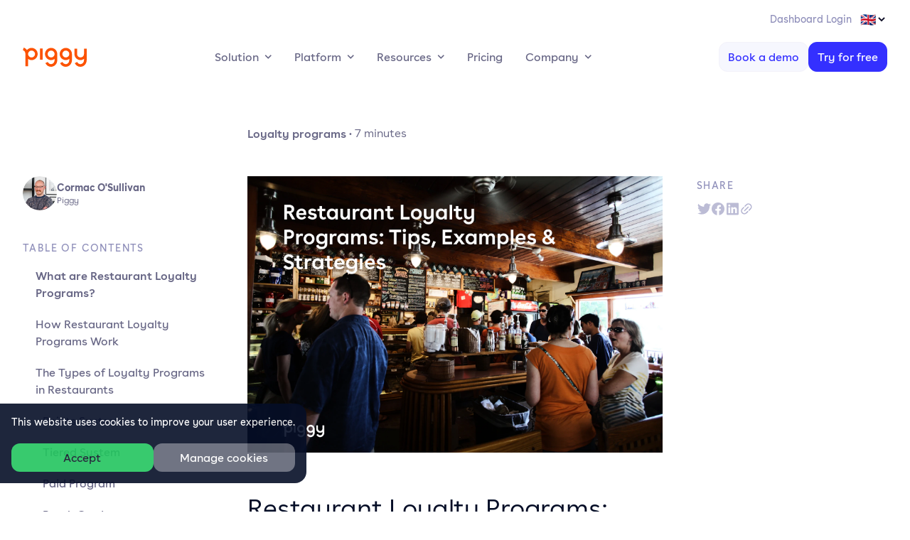

--- FILE ---
content_type: text/html; charset=utf-8
request_url: https://www.piggy.eu/glossary/restaurant-loyalty-programs
body_size: 42780
content:
<!DOCTYPE html><html lang="en"><head><meta charSet="utf-8"/><meta name="viewport" content="width=device-width, initial-scale=1"/><link rel="icon" type="image/png" href="/favicons/favicon.ico"/><link rel="apple-touch-icon-precomposed" sizes="57x57" href="/favicons/apple-touch-icon-57x57.png"/><link rel="apple-touch-icon-precomposed" sizes="114x114" href="/favicons/apple-touch-icon-114x114.png"/><link rel="apple-touch-icon-precomposed" sizes="72x72" href="/favicons/apple-touch-icon-72x72.png"/><link rel="apple-touch-icon-precomposed" sizes="144x144" href="/favicons/apple-touch-icon-144x144.png"/><link rel="apple-touch-icon-precomposed" sizes="60x60" href="/favicons/apple-touch-icon-60x60.png"/><link rel="apple-touch-icon-precomposed" sizes="120x120" href="/favicons/apple-touch-icon-120x120.png"/><link rel="apple-touch-icon-precomposed" sizes="76x76" href="/favicons/apple-touch-icon-76x76.png"/><link rel="apple-touch-icon-precomposed" sizes="152x152" href="/favicons/apple-touch-icon-152x152.png"/><meta name="application-name" content=" "/><meta name="msapplication-TileColor" content="#FFFFFF"/><meta name="msapplication-TileImage" content="/favicons/mstile-144x144.png"/><meta name="msapplication-square70x70logo" content="/favicons/mstile-70x70.png"/><meta name="msapplication-square150x150logo" content="/favicons/mstile-150x150.png"/><meta name="msapplication-square310x310logo" content="/favicons/mstile-310x310.png"/><link rel="alternate" href="https://www.piggy.eu/glossary/restaurant-loyalty-programs" hrefLang="x-default"/><link rel="alternate" href="https://www.piggy.eu/en/glossary/restaurant-loyalty-programs" hrefLang="en"/><link rel="alternate" href="https://www.piggy.eu/nl/glossary/restaurant-loyalty-programs" hrefLang="nl"/><link rel="alternate" href="https://www.piggy.eu/de/glossary/restaurant-loyalty-programs" hrefLang="de"/><link rel="alternate" href="https://www.piggy.eu/fr/glossary/restaurant-loyalty-programs" hrefLang="fr"/><script>(function(w,d,s,l,i){w[l]=w[l]||[];     w[l].push({'gtm.start':
                                new Date().getTime(),event:'gtm.js'});var f=d.getElementsByTagName(s)[0],
                                j=d.createElement(s),dl=l!='dataLayer'?'&l='+l:'';j.async=true;j.src=
                                'https://www.googletagmanager.com/gtm.js?id='+i+dl;f.parentNode.insertBefore(j,f);
                                })(window,document,'script','dataLayer','GTM-59MM4RZ');</script><title>Restaurant Loyalty Programs: Tips, Examples &amp; Strategies</title><meta property="og:title" content="Restaurant Loyalty Programs: Tips, Examples &amp; Strategies"/><meta name="twitter:title" content="Restaurant Loyalty Programs: Tips, Examples &amp; Strategies"/><meta name="description" content="Discover the world of restaurant loyalty programs. Learn how they work, the different types available, the top examples in the industry, and how to create your own."/><meta property="og:description" content="Discover the world of restaurant loyalty programs. Learn how they work, the different types available, the top examples in the industry, and how to create your own."/><meta name="twitter:description" content="Discover the world of restaurant loyalty programs. Learn how they work, the different types available, the top examples in the industry, and how to create your own."/><meta property="og:image" content="https://www.datocms-assets.com/54615/1689757239-restaurant-loyalty-programs.png?auto=format&amp;fit=max&amp;w=1200"/><meta property="og:image:width" content="1200"/><meta property="og:image:height" content="800"/><meta property="og:image:alt" content="restaurant-loyalty-programs"/><meta name="twitter:image" content="https://www.datocms-assets.com/54615/1689757239-restaurant-loyalty-programs.png?auto=format&amp;fit=max&amp;w=1200"/><meta name="twitter:image:alt" content="restaurant-loyalty-programs"/><meta property="og:locale" content="en"/><meta property="og:type" content="article"/><meta property="article:modified_time" content="2025-04-06T16:00:18Z"/><meta name="twitter:card" content="summary"/><meta name="next-head-count" content="39"/><link rel="preload" href="/_next/static/css/198107d374314c5e.css" as="style"/><link rel="stylesheet" href="/_next/static/css/198107d374314c5e.css" data-n-g=""/><noscript data-n-css=""></noscript><script defer="" nomodule="" src="/_next/static/chunks/polyfills-c67a75d1b6f99dc8.js"></script><script src="/_next/static/chunks/webpack-b51b973220f71cc4.js" defer=""></script><script src="/_next/static/chunks/framework-1f2116cc6e84ff0a.js" defer=""></script><script src="/_next/static/chunks/main-e3be04c41e019fb1.js" defer=""></script><script src="/_next/static/chunks/pages/_app-caab3c535e21a656.js" defer=""></script><script src="/_next/static/chunks/966-05e2602f3bcd6c7d.js" defer=""></script><script src="/_next/static/chunks/808-6a7a03c56a628ff8.js" defer=""></script><script src="/_next/static/chunks/4-a2ad549d31bb768f.js" defer=""></script><script src="/_next/static/chunks/434-963448e2254db7a7.js" defer=""></script><script src="/_next/static/chunks/689-50cf0651d49a76f4.js" defer=""></script><script src="/_next/static/chunks/151-e10ede0557adf3e4.js" defer=""></script><script src="/_next/static/chunks/pages/glossary/%5Bslug%5D-ce9320e46d640f1c.js" defer=""></script><script src="/_next/static/puI2B8VjdPaRenSiTnuP1/_buildManifest.js" defer=""></script><script src="/_next/static/puI2B8VjdPaRenSiTnuP1/_ssgManifest.js" defer=""></script></head><body><div id="__next"><script>window.dataLayer = window.dataLayer || [];</script><noscript><iframe src="https://www.googletagmanager.com/ns.html?id=GTM-59MM4RZ" height="0" width="0" style="display:none;visibility:hidden"></iframe></noscript><div><div class="fixed p-3 transition transform z-40 bg-purple-dark lg:w-max bottom-0 lg:p-4 lg:max-w-sm lg:bottom-10 lg:rounded-r-2xl lg:opacity-90"><div class="pb-5"><p class="font-normal text-white font-light text-sm ">This website uses cookies to improve your user experience.</p></div><div class="flex flex-row gap-2"><button class="ga__button w-full flex items-center whitespace-no-wrap transition-all group duration-300 justify-center py-2 px-3 rounded-xl bg-green-500  hover:text-gray-900" type="button" id="cookie-consent-flag__accept">Accept</button><button class="ga__button w-full flex items-center whitespace-no-wrap transition-all group duration-300 justify-center py-2 px-3 rounded-xl bg-gray-button text-white mix-blend-lighten h-12 sm:h-full" type="button" id="cookie-consent-flag__manage-cookies">Manage cookies</button></div></div><div style="opacity:0;height:0" class="h-screen w-screen absolute top-0 bg-white md:bg-purple-dark z-0 hidden md:inline-block"></div><div style="opacity:0;height:0" class="h-screen w-screen absolute top-0 bg-white md:bg-purple-dark z-0 inline-block md:hidden"></div><div style="top:-700px" class="fixed flex flex-col justify-between p-3 bg-white z-50 w-full md:inset-x-1/4 md:w-auto md:rounded-2xl lg:p-8 xl:inset-x-1/3"><div class="pb-2 mb-2 w-11/12"><h3 class="text-2xl lg:text-4xl mb-3 text-gray-900 font-medium">Manage your cookies</h3><p class="font-light text-purple-dark opacity-60 pb-2">We use cookies, some of them are essential, others are optional.<a class="opacity-100 text-purple" href="/"> Learn more.</a></p></div><div class="pt-4 border-t-2 border-purple-tint-light"><div class="mb-4 flex flex-row justify-between"><div><div>Strictly necessary</div><p class="font-light text-purple-dark opacity-50 max-w-sm">These cookies are necessary for the website and can’t be deactivated.</p></div><div class="flex items-center undefined cursor-not-allowed opacity-40"><div class="relative"><input type="checkbox" class="sr-only" disabled="" checked=""/><div class="block w-11 h-6 rounded-full bg-green transition duration-300"></div><div class="dot absolute left-0.5 top-0.5 w-5 h-5 bg-white rounded-full transition transform translate-x-full"></div></div></div></div><div class="mb-4 flex flex-row justify-between"><div><div>Marketing &amp; Analytics</div><p class="font-light text-purple-dark opacity-50 max-w-sm">These cookies can be set by our advertising partners through our website.</p></div><div class="flex items-center undefined cursor-pointer"><div class="relative"><input type="checkbox" class="sr-only" checked=""/><div class="block w-11 h-6 rounded-full bg-green transition duration-300"></div><div class="dot absolute left-0.5 top-0.5 w-5 h-5 bg-white rounded-full transition transform translate-x-full"></div></div></div></div><div class="mb-4 flex flex-row justify-between"><div><div>Preferences</div><p class="font-light text-purple-dark opacity-50 max-w-sm">To individualize your content, we use tools that personalize your web experience.</p></div><div class="flex items-center undefined cursor-pointer"><div class="relative"><input type="checkbox" class="sr-only" checked=""/><div class="block w-11 h-6 rounded-full bg-green transition duration-300"></div><div class="dot absolute left-0.5 top-0.5 w-5 h-5 bg-white rounded-full transition transform translate-x-full"></div></div></div></div></div><div class="flex flex-col space-y-2 border-t-2 pt-6 border-purple-tint-light"><button class="ga__button w-full flex items-center whitespace-no-wrap transition-all group duration-300 justify-center py-3.5 md:px-5 px-8 text-lg rounded-xl text-primary-600 bg-primary-25 hover:bg-primary-50 active:bg-primary-200 border border-gray-50 bg-green justify-center" type="button" id="manage-cookies__accept-all">Accept all cookies</button><button class="ga__button w-full flex items-center whitespace-no-wrap transition-all group duration-300 justify-center py-3.5 md:px-5 px-8 text-lg rounded-xl text-gray-700 bg-white hover:bg-gray-25 active:bg-gray-100 border border-primary-50 bg-purple-tint-light border-none justify-center hover:border-2 " type="button" id="manage-cookies__save-settings">Save settings</button></div></div></div><div class="absolute w-full z-50"><div class=""><div class="hidden lg:block overflow-hidden mx-auto container"><div class="pt-3.5 pb-0.5 flex justify-end"><a href="https://business.piggy.eu" class=""><span class="px-2 py-4 text-sm transition-all text-purple-tint-dark hover:text-purple hover:underline">Dashboard Login</span></a><select name="language-switcher" class="bg-white text-lg"><option value="en" selected="">🇬🇧</option><option value="nl">🇳🇱</option><option value="de">🇩🇪</option></select></div></div></div></div><div class="hidden lg:block top-0 z-40 bg-white fixed w-full  pt-12 transition-all ease-linear"><div class=""><div class="flex w-full whitespace-normal justify-between overflow-hidden mx-auto container"><div class="flex self-center"><a href="/"><div class=""><svg class="fill-orange hover:fill-orange-hover" width="90" height="27" viewBox="0 0 90 27" xmlns="http://www.w3.org/2000/svg"><path fill-rule="evenodd" clip-rule="evenodd" d="M20.9883 8.99986C20.9883 13.7293 17.1336 17.594 12.3773 17.594C10.5737 17.594 8.92932 16.9763 7.51478 15.8116V26.1528H3.74857V9.74104C3.74857 9.54692 3.71321 8.71751 3.60712 7.72927C3.41262 5.84104 2.08649 4.2528 0.15918 3.58222L1.3969 0.0351562C3.28885 0.688097 4.82716 1.94104 5.88806 3.45869C7.46173 1.64104 9.79572 0.405745 12.3949 0.405745C17.1336 0.405745 20.9883 4.2528 20.9883 8.99986ZM48.5364 17.7352V8.94692C48.5187 4.23516 44.6641 0.405744 39.9077 0.388097C35.1513 0.388097 31.2967 4.23516 31.2967 8.98222C31.2967 13.7293 35.169 17.5763 39.9077 17.5763C41.7113 17.5763 43.5679 16.8352 44.7525 15.7587V17.7352C44.7525 20.7528 42.4893 23.2234 39.7132 23.2234C37.8213 23.2234 36.0885 22.0763 35.2221 20.2234L31.8095 21.8293C33.3125 25.0057 36.336 26.9822 39.7132 26.9822C44.5757 26.9822 48.5364 22.8352 48.5364 17.7352ZM69.2063 17.7528V9.08812C69.2063 9.05282 69.2063 9.01753 69.1887 8.99988C69.1887 4.25282 65.3164 0.405764 60.5776 0.405764C55.8213 0.405764 51.9666 4.25282 51.9666 8.99988C51.9666 13.7469 55.8389 17.594 60.5776 17.594C62.3812 17.594 64.3792 16.7822 65.4224 15.7764V17.7528C65.4224 20.7705 63.1592 23.2411 60.3831 23.2411C58.4912 23.2411 56.7584 22.094 55.892 20.2411L52.4794 21.8469C53.9824 25.0234 57.0059 26.9999 60.3831 26.9999C65.2456 26.9999 69.2063 22.8528 69.2063 17.7528ZM24.277 16.9763H28.0432V1.18222H24.277V16.9763ZM65.4401 8.99994C65.4401 6.33524 63.2653 4.16465 60.5953 4.16465C57.9254 4.16465 55.7505 6.33524 55.7505 8.99994C55.7505 11.6647 57.9254 13.8352 60.5953 13.8352C63.283 13.8176 65.4401 11.647 65.4401 8.99994ZM44.7702 8.99994C44.7702 6.33524 42.5953 4.16465 39.9254 4.16465C37.2554 4.16465 35.0806 6.33524 35.0806 8.99994C35.0806 11.6647 37.2554 13.8352 39.9254 13.8352C42.5953 13.8176 44.7702 11.647 44.7702 8.99994ZM86.1277 8.99986V1.53516H89.9116V17.7528C89.9116 22.8528 85.9509 26.9999 81.0884 26.9999C77.7112 26.9999 74.6877 25.0234 73.1847 21.8469L76.5973 20.241C77.4637 22.094 79.1788 23.241 81.0884 23.241C83.8645 23.241 86.1277 20.7881 86.1277 17.7528V15.7763C85.0315 16.7999 83.0688 17.594 81.283 17.594C76.5266 17.594 72.672 13.7293 72.672 8.99986V1.53516H76.4382V8.99986C76.4382 11.6646 78.613 13.8352 81.283 13.8352C83.9529 13.8352 86.1277 11.6646 86.1277 8.99986ZM12.3772 4.16465C15.0472 4.16465 17.222 6.33524 17.222 8.99994C17.222 11.647 15.0472 13.8176 12.3772 13.8352C9.7073 13.8352 7.53245 11.6647 7.53245 8.99994C7.53245 6.33524 9.7073 4.16465 12.3772 4.16465Z"></path></svg></div></a></div><ul class="flex flex-row self-center cursor-pointer"><li class="py-1 my-3 rounded-full"><div class="flex items-center py-1 px-4 rounded-full cursor-pointer hover:bg-primary-25"><label class="text-gray-500 cursor-pointer">Solution</label><div class="w-2.5 h-2.5 ml-2 bg-gray-500 transition-all ease-out-in duration-200 cursor-pointer" style="mask:url(/static/icons/dropdown-icon.svg) no-repeat center center;-webkit-mask:url(/static/icons/dropdown-icon.svg) no-repeat center center"></div></div></li><li class="py-1 my-3 rounded-full"><div class="flex items-center py-1 px-4 rounded-full cursor-pointer hover:bg-primary-25"><label class="text-gray-500 cursor-pointer">Platform</label><div class="w-2.5 h-2.5 ml-2 bg-gray-500 transition-all ease-out-in duration-200 cursor-pointer" style="mask:url(/static/icons/dropdown-icon.svg) no-repeat center center;-webkit-mask:url(/static/icons/dropdown-icon.svg) no-repeat center center"></div></div></li><li class="py-1 my-3 rounded-full"><div class="flex items-center py-1 px-4 rounded-full cursor-pointer hover:bg-primary-25"><label class="text-gray-500 cursor-pointer">Resources</label><div class="w-2.5 h-2.5 ml-2 bg-gray-500 transition-all ease-out-in duration-200 cursor-pointer" style="mask:url(/static/icons/dropdown-icon.svg) no-repeat center center;-webkit-mask:url(/static/icons/dropdown-icon.svg) no-repeat center center"></div></div></li><li class="py-1 my-3 rounded-full"><div class="flex items-center gap-0.2 py-1 px-4 rounded-full cursor-pointer hover:bg-primary-25 "><label class="text-gray-500 cursor-pointer"><a class="navigation__link" href="/pricing">Pricing</a></label></div></li><li class="py-1 my-3 rounded-full"><div class="flex items-center py-1 px-4 rounded-full cursor-pointer hover:bg-primary-25"><label class="text-gray-500 cursor-pointer">Company</label><div class="w-2.5 h-2.5 ml-2 bg-gray-500 transition-all ease-out-in duration-200 cursor-pointer" style="mask:url(/static/icons/dropdown-icon.svg) no-repeat center center;-webkit-mask:url(/static/icons/dropdown-icon.svg) no-repeat center center"></div></div></li></ul><div class="flex flex-row items-center justify-end gap-x-3"><a href="/forms/demo-request"><button class="ga__button w-full flex items-center whitespace-no-wrap transition-all group duration-300 justify-center py-2 px-3 rounded-xl text-primary-600 bg-primary-25 hover:bg-primary-50 active:bg-primary-200 border border-gray-50" type="button" id="8038592">Book a demo</button></a><a href="https://business.piggy.eu/sign-up" class=""><button class="ga__button w-full flex items-center whitespace-no-wrap transition-all group duration-300 justify-center py-2 px-3 rounded-xl text-white bg-primary-600 hover:bg-primary-700 active:bg-primary-900 border border-primary-600" type="button" id="8038593">Try for free</button></a></div></div></div></div><div class="top-0 z-50 fixed w-screen bg-white lg:hidden"><div class=""><div class="false overflow-hidden mx-auto container"><div class="py-4 md:py-8 flex justify-between"><a href="/"><div class="min-w-full mt-0.5"><svg class="fill-orange hover:fill-orange-hover" width="90" height="27" viewBox="0 0 90 27" xmlns="http://www.w3.org/2000/svg"><path fill-rule="evenodd" clip-rule="evenodd" d="M20.9883 8.99986C20.9883 13.7293 17.1336 17.594 12.3773 17.594C10.5737 17.594 8.92932 16.9763 7.51478 15.8116V26.1528H3.74857V9.74104C3.74857 9.54692 3.71321 8.71751 3.60712 7.72927C3.41262 5.84104 2.08649 4.2528 0.15918 3.58222L1.3969 0.0351562C3.28885 0.688097 4.82716 1.94104 5.88806 3.45869C7.46173 1.64104 9.79572 0.405745 12.3949 0.405745C17.1336 0.405745 20.9883 4.2528 20.9883 8.99986ZM48.5364 17.7352V8.94692C48.5187 4.23516 44.6641 0.405744 39.9077 0.388097C35.1513 0.388097 31.2967 4.23516 31.2967 8.98222C31.2967 13.7293 35.169 17.5763 39.9077 17.5763C41.7113 17.5763 43.5679 16.8352 44.7525 15.7587V17.7352C44.7525 20.7528 42.4893 23.2234 39.7132 23.2234C37.8213 23.2234 36.0885 22.0763 35.2221 20.2234L31.8095 21.8293C33.3125 25.0057 36.336 26.9822 39.7132 26.9822C44.5757 26.9822 48.5364 22.8352 48.5364 17.7352ZM69.2063 17.7528V9.08812C69.2063 9.05282 69.2063 9.01753 69.1887 8.99988C69.1887 4.25282 65.3164 0.405764 60.5776 0.405764C55.8213 0.405764 51.9666 4.25282 51.9666 8.99988C51.9666 13.7469 55.8389 17.594 60.5776 17.594C62.3812 17.594 64.3792 16.7822 65.4224 15.7764V17.7528C65.4224 20.7705 63.1592 23.2411 60.3831 23.2411C58.4912 23.2411 56.7584 22.094 55.892 20.2411L52.4794 21.8469C53.9824 25.0234 57.0059 26.9999 60.3831 26.9999C65.2456 26.9999 69.2063 22.8528 69.2063 17.7528ZM24.277 16.9763H28.0432V1.18222H24.277V16.9763ZM65.4401 8.99994C65.4401 6.33524 63.2653 4.16465 60.5953 4.16465C57.9254 4.16465 55.7505 6.33524 55.7505 8.99994C55.7505 11.6647 57.9254 13.8352 60.5953 13.8352C63.283 13.8176 65.4401 11.647 65.4401 8.99994ZM44.7702 8.99994C44.7702 6.33524 42.5953 4.16465 39.9254 4.16465C37.2554 4.16465 35.0806 6.33524 35.0806 8.99994C35.0806 11.6647 37.2554 13.8352 39.9254 13.8352C42.5953 13.8176 44.7702 11.647 44.7702 8.99994ZM86.1277 8.99986V1.53516H89.9116V17.7528C89.9116 22.8528 85.9509 26.9999 81.0884 26.9999C77.7112 26.9999 74.6877 25.0234 73.1847 21.8469L76.5973 20.241C77.4637 22.094 79.1788 23.241 81.0884 23.241C83.8645 23.241 86.1277 20.7881 86.1277 17.7528V15.7763C85.0315 16.7999 83.0688 17.594 81.283 17.594C76.5266 17.594 72.672 13.7293 72.672 8.99986V1.53516H76.4382V8.99986C76.4382 11.6646 78.613 13.8352 81.283 13.8352C83.9529 13.8352 86.1277 11.6646 86.1277 8.99986ZM12.3772 4.16465C15.0472 4.16465 17.222 6.33524 17.222 8.99994C17.222 11.647 15.0472 13.8176 12.3772 13.8352C9.7073 13.8352 7.53245 11.6647 7.53245 8.99994C7.53245 6.33524 9.7073 4.16465 12.3772 4.16465Z"></path></svg></div></a><div class="absolute overflow-auto w-screen top-full bg-white inset-0 transition-transform h-px  "><div class="h-full relative flex"><div class="h-full w-screen sm:mx-auto sm:container transition-transform px-4 "><ul><li class=""><button type="button" class="text-base py-4 border-b border-purple-tint-light w-full text-left flex justify-between items-center navigation__link pr-1.5 hover:bg-primary-25"><span>Solution</span><div class="h-3 w-4 lg:h-4 lg:w-4 stroke-current bg-purple-dark" style="mask:url(/static/icons/chevron-right.svg) no-repeat center center;-webkit-mask:url(/static/icons/chevron-right.svg) no-repeat center center"></div></button></li><li class=""><button type="button" class="text-base py-4 border-b border-purple-tint-light w-full text-left flex justify-between items-center navigation__link pr-1.5 hover:bg-primary-25"><span>Platform</span><div class="h-3 w-4 lg:h-4 lg:w-4 stroke-current bg-purple-dark" style="mask:url(/static/icons/chevron-right.svg) no-repeat center center;-webkit-mask:url(/static/icons/chevron-right.svg) no-repeat center center"></div></button></li><li class=""><button type="button" class="text-base py-4 border-b border-purple-tint-light w-full text-left flex justify-between items-center navigation__link pr-1.5 hover:bg-primary-25"><span>Resources</span><div class="h-3 w-4 lg:h-4 lg:w-4 stroke-current bg-purple-dark" style="mask:url(/static/icons/chevron-right.svg) no-repeat center center;-webkit-mask:url(/static/icons/chevron-right.svg) no-repeat center center"></div></button></li><li class=""><a href="/pricing"><button type="button" class="text-base py-4 border-b border-purple-tint-light w-full text-left flex justify-between items-center navigation__link pr-1.5 hover:bg-primary-25"><span>Pricing</span></button></a></li><li class=""><button type="button" class="text-base py-4 border-b border-purple-tint-light w-full text-left flex justify-between items-center navigation__link pr-1.5 hover:bg-primary-25"><span>Company</span><div class="h-3 w-4 lg:h-4 lg:w-4 stroke-current bg-purple-dark" style="mask:url(/static/icons/chevron-right.svg) no-repeat center center;-webkit-mask:url(/static/icons/chevron-right.svg) no-repeat center center"></div></button></li></ul><ul class=""><li class="my-4"><a href="/forms/demo-request"><button class="ga__button w-full flex items-center whitespace-no-wrap transition-all group duration-300 justify-center py-2 px-3 rounded-xl text-primary-600 bg-primary-25 hover:bg-primary-50 active:bg-primary-200 border border-gray-50 w-full justify-center" type="button" id="8038592">Book a demo</button></a></li><li class="my-4"><a href="https://business.piggy.eu/sign-up" class=""><button class="ga__button w-full flex items-center whitespace-no-wrap transition-all group duration-300 justify-center py-2 px-3 rounded-xl text-white bg-primary-600 hover:bg-primary-700 active:bg-primary-900 border border-primary-600 w-full justify-center" type="button" id="8038593">Try for free</button></a></li></ul><select name="language-switcher" class="bg-white"><option value="en" selected="">🇬🇧</option><option value="nl">🇳🇱</option><option value="de">🇩🇪</option></select></div></div></div><div class="flex gap-x-2 transform ease-in-out duration-100 hover:bg-primary-25 hover:rounded-lg active:rounded-lg active:bg-primary-50 active:outline active:outline-2 active:outline-[#ccccf5]/80 "><div class="m-2"><svg class="fill-gray-500 hover:fill-gray-700 active:fill-gray-500" width="20" height="16" viewBox="0 0 20 16" xmlns="http://www.w3.org/2000/svg"><path d="M1 2c-.6 0-1-.5-1-1 0-.6.4-1 1-1h18c.5 0 1 .4 1 1 0 .5-.5 1-1 1H1zm0 7c-.6 0-1-.4-1-1s.4-1 1-1h18c.5 0 1 .4 1 1s-.5 1-1 1H1zm0 7c-.6 0-1-.5-1-1 0-.6.4-1 1-1h18c.5 0 1 .4 1 1 0 .5-.5 1-1 1H1z"></path></svg></div></div></div></div></div></div><main class="mt-8 lg:mt-0 lg:pt-24"><div class=""><div class="mx-auto container"><article class="flex flex-col mt-20 article-content"><div class="lg:grid lg:grid-cols-12 lg:auto-rows-auto lg:gap-12 flex flex-col" style="margin-top:5rem"><div class="lg:box lg:col-start-1 lg:col-end-4 relative"> </div><div class="lg:box lg:col-start-4 lg:col-end-10"><div class="flex"><p class="text-gray-500 font-medium">Loyalty programs<!-- --> · </p><p class="text-gray-500 font-light">7<!-- --> <!-- -->minutes</p></div></div><div class="lg:box lg:col-start-10 lg:col-end-12 lg:row-start-1 lg:row-end-3"> </div></div><div class="lg:grid lg:grid-cols-12 lg:auto-rows-auto lg:gap-12 flex flex-col" style="margin-top:5rem"><div class="lg:box lg:col-start-1 lg:col-end-4 relative"><div class="inline-block lg:hidden"><span class="text-purple-tint-dark font-normal text-sm tracking-widest hidden lg:inline-block uppercase">Share</span><div class="flex gap-x-4 mt-3"><button id="share--twitter" aria-label="twitter" class="react-share__ShareButton" style="background-color:transparent;border:none;padding:0;font:inherit;color:inherit;cursor:pointer"><div class="bg-purple-tint-dark h-5 w-5 hover:bg-purple" style="mask:url(/static/icons/twitter.svg) no-repeat center center;-webkit-mask:url(/static/icons/twitter.svg) no-repeat center center"></div></button><button id="share--facebook" aria-label="facebook" class="react-share__ShareButton" style="background-color:transparent;border:none;padding:0;font:inherit;color:inherit;cursor:pointer"><div class="bg-purple-tint-dark h-5 w-5 hover:bg-purple" style="mask:url(/static/icons/facebook.svg) no-repeat center center;-webkit-mask:url(/static/icons/facebook.svg) no-repeat center center"></div></button><button id="share--linkedin" aria-label="linkedin" class="react-share__ShareButton" style="background-color:transparent;border:none;padding:0;font:inherit;color:inherit;cursor:pointer"><div class="bg-purple-tint-dark h-5 w-5 hover:bg-purple" style="mask:url(/static/icons/linkedin.svg) no-repeat center center;-webkit-mask:url(/static/icons/linkedin.svg) no-repeat center center"></div></button><button class="ga__button" id="share--clipped"><div class="bg-purple-tint-dark h-5 w-5 hover:bg-purple" style="mask:url(/static/icons/clipped.svg) no-repeat center center;-webkit-mask:url(/static/icons/clipped.svg) no-repeat center center"></div></button></div></div><div class="my-8 top-20 lg:my-0 lg:sticky"><div class="flex gap-3 items-center"><div><div class="h-12 w-12 object-scale-down rounded-full" style="display:block;overflow:hidden;position:relative"><img style="display:block;width:100%" src="[data-uri]" role="presentation"/><div style="background-size:cover;opacity:1;transition:opacity 500ms 500ms;position:absolute;left:0;top:0;width:100%;height:100%"></div><noscript><picture><source srcSet="https://www.datocms-assets.com/54615/1644857271-cormac-small.png?dpr=0.25&amp;fm=webp 187w,https://www.datocms-assets.com/54615/1644857271-cormac-small.png?dpr=0.5&amp;fm=webp 375w,https://www.datocms-assets.com/54615/1644857271-cormac-small.png?dpr=0.75&amp;fm=webp 562w,https://www.datocms-assets.com/54615/1644857271-cormac-small.png?fm=webp 750w" sizes="(max-width: 750px) 100vw, 750px" type="image/webp"/><source srcSet="https://www.datocms-assets.com/54615/1644857271-cormac-small.png?dpr=0.25&amp;fm=webp 187w,https://www.datocms-assets.com/54615/1644857271-cormac-small.png?dpr=0.5&amp;fm=webp 375w,https://www.datocms-assets.com/54615/1644857271-cormac-small.png?dpr=0.75&amp;fm=webp 562w,https://www.datocms-assets.com/54615/1644857271-cormac-small.png?fm=webp 750w" sizes="(max-width: 750px) 100vw, 750px"/><img src="https://www.datocms-assets.com/54615/1644857271-cormac-small.png?fm=webp" alt="Cormac-header-image" style="position:absolute;left:0;top:0;width:100%;height:100%" loading="lazy"/></picture></noscript></div></div><div class="flex flex-col"><span class="text-sm font-semibold text-gray-500 leading-5">Cormac O&#x27;Sullivan</span><span class="text-xs font-light text-gray-500 leading-4">Piggy</span></div></div><div class="hidden lg:inline-block pt-10"><span class="text-purple-tint-dark font-normal text-sm tracking-widest uppercase">Table of contents</span><div class="table-of-contents mt-4 pl-2 border-l-2 border-purple-tint-light"></div></div></div></div><div class="lg:box lg:col-start-4 lg:col-end-10"><div class="-mx-5 lg:m-0 lg:mb-14"><div style="display:block;overflow:hidden;position:relative"><img style="display:block;width:100%" src="[data-uri]" role="presentation"/><div style="background-size:cover;opacity:1;transition:opacity 500ms 500ms;position:absolute;left:0;top:0;width:100%;height:100%"></div><noscript><picture><source srcSet="https://www.datocms-assets.com/54615/1689757239-restaurant-loyalty-programs.png?dpr=0.25&amp;fm=webp 900w,https://www.datocms-assets.com/54615/1689757239-restaurant-loyalty-programs.png?dpr=0.5&amp;fm=webp 1800w,https://www.datocms-assets.com/54615/1689757239-restaurant-loyalty-programs.png?dpr=0.75&amp;fm=webp 2700w,https://www.datocms-assets.com/54615/1689757239-restaurant-loyalty-programs.png?fm=webp 3600w" sizes="(max-width: 3600px) 100vw, 3600px" type="image/webp"/><source srcSet="https://www.datocms-assets.com/54615/1689757239-restaurant-loyalty-programs.png?dpr=0.25&amp;fm=webp 900w,https://www.datocms-assets.com/54615/1689757239-restaurant-loyalty-programs.png?dpr=0.5&amp;fm=webp 1800w,https://www.datocms-assets.com/54615/1689757239-restaurant-loyalty-programs.png?dpr=0.75&amp;fm=webp 2700w,https://www.datocms-assets.com/54615/1689757239-restaurant-loyalty-programs.png?fm=webp 3600w" sizes="(max-width: 3600px) 100vw, 3600px"/><img src="https://www.datocms-assets.com/54615/1689757239-restaurant-loyalty-programs.png?fm=webp" alt="restaurant-loyalty-programs" style="position:absolute;left:0;top:0;width:100%;height:100%" loading="lazy"/></picture></noscript></div></div><h1 id="restaurant-loyalty-programs--tips--examples---strategies" class="text-purple-dark font-light text-4xl mb-10 mt-10 mb-5">Restaurant Loyalty Programs: Tips, Examples &amp; Strategies</h1><p class="font-light tracking-wide leading-8 opacity-60">One proven strategy for enhancing customer retention is establishing a compelling restaurant loyalty program. This not only incentivizes repeat visits but also builds a deeper connection between the brand and its customers.</p><h2 id="what-are-restaurant-loyalty-programs-" class="text-purple-dark font-light text-2xl lg:text-3xl mb-3 mt-10 mb-5">What are Restaurant Loyalty Programs?</h2><p class="font-light tracking-wide leading-8 opacity-60">Restaurant loyalty programs are structured marketing strategies designed to encourage customers to continue to shop at or use the services of businesses associated with each program. These programs reward loyal customers who frequently dine at a restaurant, enticing them with incentives such as discounts, freebies, special menu items, and priority service.</p><h2 id="how-restaurant-loyalty-programs-work" class="text-purple-dark font-light text-2xl lg:text-3xl mb-3 mt-10 mb-5">How Restaurant Loyalty Programs Work</h2><p class="font-light tracking-wide leading-8 opacity-60">Restaurant loyalty programs operate on the principle of giving customers rewards or points for every dollar they spend at the restaurant. These points accumulate over time and can be redeemed for rewards, promoting customer engagement and repeat business. Some programs use punch cards, while others utilize mobile apps or QR codes, offering a seamless integration with digital platforms for online ordering and point tracking.</p><h2 id="the-types-of-loyalty-programs-in-restaurants" class="text-purple-dark font-light text-2xl lg:text-3xl mb-3 mt-10 mb-5">The Types of Loyalty Programs in Restaurants</h2><p class="font-light tracking-wide leading-8 opacity-60">There are several types of restaurant loyalty programs, each catering to different customer preferences and operational scales. Some of the most popular include:</p><h3 id="points-system" class="text-purple-dark font-light text-lg mb-2 lg:text-xl lg:mb-3 mt-10 mb-5">Points System</h3><p class="font-light tracking-wide leading-8 opacity-60">This is the most common type, where customers earn a certain number of points per dollar spent. The points can be redeemed for rewards once a threshold is reached.</p><h3 id="tiered-system" class="text-purple-dark font-light text-lg mb-2 lg:text-xl lg:mb-3 mt-10 mb-5">Tiered System</h3><p class="font-light tracking-wide leading-8 opacity-60">In this system, customers progress through levels based on their spending. Higher levels unlock more valuable rewards.</p><h3 id="paid-program" class="text-purple-dark font-light text-lg mb-2 lg:text-xl lg:mb-3 mt-10 mb-5">Paid Program</h3><p class="font-light tracking-wide leading-8 opacity-60">Customers pay an upfront fee to get access to exclusive benefits.</p><h3 id="punch-card" class="text-purple-dark font-light text-lg mb-2 lg:text-xl lg:mb-3 mt-10 mb-5">Punch Card</h3><p class="font-light tracking-wide leading-8 opacity-60">A simple, physical card where a &#x27;punch&#x27; or stamp is given per visit or item purchased, with a reward after a certain number of punches.</p><h3 id="partnership-program" class="text-purple-dark font-light text-lg mb-2 lg:text-xl lg:mb-3 mt-10 mb-5">Partnership Program</h3><p class="font-light tracking-wide leading-8 opacity-60">Restaurants partner with other businesses to offer reciprocal benefits, expanding the range of rewards for customers.</p><h3 id="hybrid-program" class="text-purple-dark font-light text-lg mb-2 lg:text-xl lg:mb-3 mt-10 mb-5">Hybrid Program</h3><p class="font-light tracking-wide leading-8 opacity-60">A combination of two or more types of programs to cater to a broader customer base.</p><div style="width:100%;height:360px"></div><h2 id="10-examples-of-the-best-loyalty-programs-for-restaurants" class="text-purple-dark font-light text-2xl lg:text-3xl mb-3 mt-10 mb-5">10 Examples of the Best Loyalty Programs for Restaurants</h2><h3 id="starbucks-rewards" class="text-purple-dark font-light text-lg mb-2 lg:text-xl lg:mb-3 mt-10 mb-5">Starbucks Rewards</h3><p class="font-light tracking-wide leading-8 opacity-60"><a href="https://www.starbucks.com/rewards" target="_blank"><span class="text-orange hover:underline">Starbucks</span></a> operates one of the most successful restaurant loyalty programs. Their point-based system awards members with &quot;stars&quot; for each purchase, which can be redeemed for free drinks and food. Their digital-first approach, integrating the program with their mobile app, makes it easy for customers to order, pay, and collect points all in one place.</p><h3 id="domino-s-piece-of-the-pie-rewards" class="text-purple-dark font-light text-lg mb-2 lg:text-xl lg:mb-3 mt-10 mb-5">Domino&#x27;s Piece of the Pie Rewards</h3><p class="font-light tracking-wide leading-8 opacity-60"><a href="https://www.dominos.com/en/pages/rewards/#:~:text=Just%20place%20an%20order%20of,rewards%20program%20we%20all%20deserve." target="_blank"><span class="text-orange hover:underline">This program</span></a> is all about simplicity. Customers earn 10 points for every order of $10 or more, and after accruing 60 points, they receive a free medium two-topping pizza. Members can also participate in contests and win exclusive prizes.</p><h3 id="chick-fil-a-one" class="text-purple-dark font-light text-lg mb-2 lg:text-xl lg:mb-3 mt-10 mb-5">Chick-fil-A One</h3><p class="font-light tracking-wide leading-8 opacity-60">Members of <a href="https://www.chick-fil-a.com/one" target="_blank"><span class="text-orange hover:underline">Chick-fil-A&#x27;s program</span></a> earn points with every purchase, which can be redeemed for free food. As customers spend more, they can progress through tiers from &quot;Member&quot; to &quot;Silver Member&quot; to &quot;Red Member,&quot; each offering additional benefits and rewards.</p><h3 id="denny-s-rewards" class="text-purple-dark font-light text-lg mb-2 lg:text-xl lg:mb-3 mt-10 mb-5">Denny&#x27;s Rewards</h3><p class="font-light tracking-wide leading-8 opacity-60"><a href="https://www.dennys.com/rewards/" target="_blank"><span class="text-orange hover:underline">Denny&#x27;s offers a straightforward loyalty program</span></a> with a special twist: members receive a free Grand Slam breakfast on their birthday. Members also receive 20% off their next visit after signing up and are the first to know about new menu items and promotions. <a href="https://www.dennys.com/rewards/" target="_blank"><span class="text-orange hover:underline">Source</span></a></p><h3 id="panera-bread-s-mypanera" class="text-purple-dark font-light text-lg mb-2 lg:text-xl lg:mb-3 mt-10 mb-5">Panera Bread&#x27;s MyPanera</h3><p class="font-light tracking-wide leading-8 opacity-60">MyPanera program members earn rewards on their purchases but also enjoy surprises. Unlike many programs where points can be exchanged for rewards, MyPanera often surprises customers with unexpected rewards, adding an element of delight to their dining experience.</p><h3 id="chipotle-s-chiptopia" class="text-purple-dark font-light text-lg mb-2 lg:text-xl lg:mb-3 mt-10 mb-5">Chipotle&#x27;s Chiptopia</h3><p class="font-light tracking-wide leading-8 opacity-60"><a href="https://www.chipotle.com/rewards" target="_blank"><span class="text-orange hover:underline">Chipotle&#x27;s loyalty program</span></a> awards points based on the amount of money customers spend. Members can redeem these points for free food, and high-spending members can attain VIP status, unlocking extra benefits.</p><h3 id="mcdonald-s-mccaf--rewards" class="text-purple-dark font-light text-lg mb-2 lg:text-xl lg:mb-3 mt-10 mb-5">McDonald&#x27;s McCafé Rewards</h3><p class="font-light tracking-wide leading-8 opacity-60"><a href="https://www.mcdonalds.com/us/en-us/mccafe-rewards.html" target="_blank"><span class="text-orange hover:underline">This program </span></a>is centered around McDonald&#x27;s McCafé menu. For every five McCafé items purchased, customers earn a free one. This program uses the McDonald&#x27;s app, integrating with their mobile order and payment system.</p><h3 id="taco-bell-s-taco-bell-rewards" class="text-purple-dark font-light text-lg mb-2 lg:text-xl lg:mb-3 mt-10 mb-5">Taco Bell&#x27;s Taco Bell Rewards</h3><p class="font-light tracking-wide leading-8 opacity-60"><a href="https://www.tacobell.com/rewards" target="_blank"><span class="text-orange hover:underline">Taco Bell’s loyalty program</span></a> gives members points for each dollar spent, with bonus points available through challenges. The points can be used to claim a variety of rewards, ranging from food items to merchandise.</p><h3 id="dunkin-s-dd-perks" class="text-purple-dark font-light text-lg mb-2 lg:text-xl lg:mb-3 mt-10 mb-5">Dunkin&#x27;s DD Perks</h3><p class="font-light tracking-wide leading-8 opacity-60"><a href="https://www.dunkindonuts.com/en/dd-perks" target="_blank"><span class="text-orange hover:underline">Dunkin&#x27;s program</span></a> gives members points for every purchase, which can be redeemed for free beverages. Additionally, members get a free drink when they join and on their birthday.</p><h3 id="subway-s-subway-myway-rewards" class="text-purple-dark font-light text-lg mb-2 lg:text-xl lg:mb-3 mt-10 mb-5">Subway&#x27;s Subway MyWay Rewards</h3><p class="font-light tracking-wide leading-8 opacity-60"><a href="https://www.subway.com/en-US/MyWayRewards" target="_blank"><span class="text-orange hover:underline">Subway&#x27;s loyalty program</span></a> offers tokens for every dollar spent. After accumulating 200 tokens, members earn a $2 reward that can be used on any menu item.</p><h2 id="the-role-of-loyalty-programs-in-the-restaurant-industry" class="text-purple-dark font-light text-2xl lg:text-3xl mb-3 mt-10 mb-5">The Role of Loyalty Programs in the Restaurant Industry</h2><h3 id="driving-repeat-business" class="text-purple-dark font-light text-lg mb-2 lg:text-xl lg:mb-3 mt-10 mb-5">Driving Repeat Business</h3><p class="font-light tracking-wide leading-8 opacity-60">The primary role of loyalty programs in the restaurant industry is to encourage repeat business. According to a <a href="https://www.bain.com/insights/the-value-of-online-customer-loyalty-and-how-you-can-capture-it/" target="_blank"><span class="text-orange hover:underline">study by Bain &amp; Company</span></a>, it costs six to seven times more to acquire a new customer than to retain an existing one. Furthermore, loyal customers tend to spend more. By rewarding patrons for repeat visits or purchases, loyalty programs can help restaurants boost their bottom line.</p><h3 id="enhancing-customer-engagement" class="text-purple-dark font-light text-lg mb-2 lg:text-xl lg:mb-3 mt-10 mb-5">Enhancing Customer Engagement</h3><p class="font-light tracking-wide leading-8 opacity-60">Restaurant loyalty programs also play a vital role in enhancing customer engagement. With a loyalty program, customers feel recognized and valued. Such personalized attention enhances the customer experience, leading to positive reviews and word-of-mouth recommendations, which can significantly boost a restaurant&#x27;s reputation and customer base.</p><h3 id="collecting-customer-data" class="text-purple-dark font-light text-lg mb-2 lg:text-xl lg:mb-3 mt-10 mb-5">Collecting Customer Data</h3><p class="font-light tracking-wide leading-8 opacity-60">Loyalty programs provide an excellent opportunity for restaurants to collect valuable customer data. By tracking the ordering habits of program members, restaurants can gain insights into customer preferences, helping them to tailor their menus and promotional efforts more effectively.</p><h3 id="building-a-community" class="text-purple-dark font-light text-lg mb-2 lg:text-xl lg:mb-3 mt-10 mb-5">Building a Community</h3><p class="font-light tracking-wide leading-8 opacity-60">Loyalty programs can also help restaurants build a community. By offering special events, exclusive menu items, or other perks to loyalty program members, restaurants can foster a sense of belonging and build stronger relationships with their customers.</p><h2 id="10-reward-ideas-for-restaurant-loyalty-programs" class="text-purple-dark font-light text-2xl lg:text-3xl mb-3 mt-10 mb-5">10 Reward Ideas for Restaurant Loyalty Programs</h2><h3 id="1--points-for-purchases" class="text-purple-dark font-light text-lg mb-2 lg:text-xl lg:mb-3 mt-10 mb-5">1. Points for Purchases</h3><p class="font-light tracking-wide leading-8 opacity-60">This is the most common reward mechanism, where customers earn points for every dollar spent. These points can then be redeemed for free or discounted food items.</p><h3 id="2--birthday-rewards" class="text-purple-dark font-light text-lg mb-2 lg:text-xl lg:mb-3 mt-10 mb-5">2. Birthday Rewards</h3><p class="font-light tracking-wide leading-8 opacity-60">Offering a free meal, dessert, or discount to customers on their birthday can make them feel special and appreciated.</p><h3 id="3--tiered-rewards" class="text-purple-dark font-light text-lg mb-2 lg:text-xl lg:mb-3 mt-10 mb-5">3. Tiered Rewards</h3><p class="font-light tracking-wide leading-8 opacity-60">In a tiered system, customers earn greater rewards the more they spend. This encourages increased spending and frequent visits.</p><h3 id="4--vip-events" class="text-purple-dark font-light text-lg mb-2 lg:text-xl lg:mb-3 mt-10 mb-5">4. VIP Events</h3><p class="font-light tracking-wide leading-8 opacity-60">Invite your loyal customers to special events, like new menu tastings, cooking classes, or wine pairings.</p><h3 id="5--punch-cards" class="text-purple-dark font-light text-lg mb-2 lg:text-xl lg:mb-3 mt-10 mb-5">5. Punch Cards</h3><p class="font-light tracking-wide leading-8 opacity-60">For every X number of visits or specific purchases, customers earn a free item. This traditional, simple method still works effectively for many restaurants.</p><h3 id="6--surprise-rewards" class="text-purple-dark font-light text-lg mb-2 lg:text-xl lg:mb-3 mt-10 mb-5">6. Surprise Rewards</h3><p class="font-light tracking-wide leading-8 opacity-60">Unexpected rewards can delight customers and create a positive emotional connection with your restaurant.</p><h3 id="7--rewards-for-online-orders" class="text-purple-dark font-light text-lg mb-2 lg:text-xl lg:mb-3 mt-10 mb-5">7. Rewards for Online Orders</h3><p class="font-light tracking-wide leading-8 opacity-60">Encourage online ordering by offering special rewards or discounts for orders placed through your website or app.</p><h3 id="8--social-media-engagement-rewards" class="text-purple-dark font-light text-lg mb-2 lg:text-xl lg:mb-3 mt-10 mb-5">8. Social Media Engagement Rewards</h3><p class="font-light tracking-wide leading-8 opacity-60">Reward customers for social media engagement, like posting photos of their meal or checking in at your restaurant.</p><h3 id="9--referral-bonuses" class="text-purple-dark font-light text-lg mb-2 lg:text-xl lg:mb-3 mt-10 mb-5">9. Referral Bonuses</h3><p class="font-light tracking-wide leading-8 opacity-60">Offer rewards to customers who refer friends to your restaurant or loyalty program.</p><h3 id="10--free-upgrades" class="text-purple-dark font-light text-lg mb-2 lg:text-xl lg:mb-3 mt-10 mb-5">10. Free Upgrades</h3><p class="font-light tracking-wide leading-8 opacity-60">Offer free upgrades to larger sizes or premium versions of items as a reward for loyal customers.</p><h2 id="10-steps-to-setting-up-a-restaurant-loyalty-program" class="text-purple-dark font-light text-2xl lg:text-3xl mb-3 mt-10 mb-5">10 Steps to Setting up a Restaurant Loyalty Program</h2><h3 id="1--set-clear-goals" class="text-purple-dark font-light text-lg mb-2 lg:text-xl lg:mb-3 mt-10 mb-5">1. Set Clear Goals</h3><p class="font-light tracking-wide leading-8 opacity-60">Before launching a loyalty program, define what you want to achieve. Whether it&#x27;s increasing the frequency of visits, raising the average ticket size, or enhancing customer engagement, having clear goals will guide your program&#x27;s structure.</p><h3 id="2--understand-your-customers" class="text-purple-dark font-light text-lg mb-2 lg:text-xl lg:mb-3 mt-10 mb-5">2. Understand Your Customers</h3><p class="font-light tracking-wide leading-8 opacity-60">Leverage data from your POS system, online orders, and customer feedback to understand what your customers value. Design your loyalty program rewards to align with these preferences.</p><h3 id="3--choose-a-loyalty-program-type" class="text-purple-dark font-light text-lg mb-2 lg:text-xl lg:mb-3 mt-10 mb-5">3. Choose a Loyalty Program Type</h3><p class="font-light tracking-wide leading-8 opacity-60">Based on your goals and customer preferences, choose the type of loyalty program that suits your restaurant best, whether it&#x27;s point-based, tiered, or a simple punch card system.</p><h3 id="4--leverage-technology" class="text-purple-dark font-light text-lg mb-2 lg:text-xl lg:mb-3 mt-10 mb-5">4. Leverage Technology</h3><p class="font-light tracking-wide leading-8 opacity-60">Use a digital platform or mobile app for your loyalty program to make it easy for customers to sign up, track their points, and redeem rewards. Integrating with your POS system will make tracking purchases and points seamless.</p><h3 id="5--design-attractive-rewards" class="text-purple-dark font-light text-lg mb-2 lg:text-xl lg:mb-3 mt-10 mb-5">5. Design Attractive Rewards</h3><p class="font-light tracking-wide leading-8 opacity-60">The rewards should be enticing enough to motivate customers to participate. They could range from free menu items, discounts, special events, or even non-food related items like branded merchandise.</p><h3 id="6--promote-your-program" class="text-purple-dark font-light text-lg mb-2 lg:text-xl lg:mb-3 mt-10 mb-5">6. Promote Your Program</h3><p class="font-light tracking-wide leading-8 opacity-60">Ensure your customers are aware of your loyalty program through in-store signage, table tents, menu mentions, social media promotion, and staff encouragement.</p><h3 id="7--train-your-staff" class="text-purple-dark font-light text-lg mb-2 lg:text-xl lg:mb-3 mt-10 mb-5">7. Train Your Staff</h3><p class="font-light tracking-wide leading-8 opacity-60">Your staff should be well-versed in the loyalty program, able to explain its benefits to customers, and know how to sign up interested patrons.</p><h3 id="8--monitor-and-adjust" class="text-purple-dark font-light text-lg mb-2 lg:text-xl lg:mb-3 mt-10 mb-5">8. Monitor and Adjust</h3><p class="font-light tracking-wide leading-8 opacity-60">Once your program is up and running, regularly review its performance. Adjust your rewards, marketing tactics, or program structure based on feedback and data.</p><h3 id="9--engage-with-your-members" class="text-purple-dark font-light text-lg mb-2 lg:text-xl lg:mb-3 mt-10 mb-5">9. Engage with Your Members</h3><p class="font-light tracking-wide leading-8 opacity-60">Keep communication with your members active. Regularly update them on their points status, new rewards, special events, or changes to the program.</p><h3 id="10--make-it-easy-and-enjoyable" class="text-purple-dark font-light text-lg mb-2 lg:text-xl lg:mb-3 mt-10 mb-5">10. Make It Easy and Enjoyable</h3><p class="font-light tracking-wide leading-8 opacity-60">A successful loyalty program is easy to join, easy to use, and enjoyable. Make sure the sign-up process is simple, rewards are easy to earn and redeem, and participation brings joy to your customers.</p><h2 id="conclusion" class="text-purple-dark font-light text-2xl lg:text-3xl mb-3 mt-10 mb-5">Conclusion</h2><p class="font-light tracking-wide leading-8 opacity-60">Restaurant loyalty programs can be a powerful tool in a competitive industry. When thoughtfully designed and implemented, they not only encourage repeat visits but also enhance customer engagement, generate valuable data, and foster a sense of community among patrons. By understanding your customers, setting clear goals, and regularly reviewing your program, you can build a loyalty program that benefits both your customers and your restaurant.</p></div><div class="lg:box lg:col-start-10 lg:col-end-12 lg:row-start-1 lg:row-end-3"><div class="my-8 top-20 lg:my-0 lg:sticky"><div class="hidden lg:inline-block"><span class="text-purple-tint-dark font-normal text-sm tracking-widest hidden lg:inline-block uppercase">Share</span><div class="flex gap-x-4 mt-3"><button id="share--twitter" aria-label="twitter" class="react-share__ShareButton" style="background-color:transparent;border:none;padding:0;font:inherit;color:inherit;cursor:pointer"><div class="bg-purple-tint-dark h-5 w-5 hover:bg-purple" style="mask:url(/static/icons/twitter.svg) no-repeat center center;-webkit-mask:url(/static/icons/twitter.svg) no-repeat center center"></div></button><button id="share--facebook" aria-label="facebook" class="react-share__ShareButton" style="background-color:transparent;border:none;padding:0;font:inherit;color:inherit;cursor:pointer"><div class="bg-purple-tint-dark h-5 w-5 hover:bg-purple" style="mask:url(/static/icons/facebook.svg) no-repeat center center;-webkit-mask:url(/static/icons/facebook.svg) no-repeat center center"></div></button><button id="share--linkedin" aria-label="linkedin" class="react-share__ShareButton" style="background-color:transparent;border:none;padding:0;font:inherit;color:inherit;cursor:pointer"><div class="bg-purple-tint-dark h-5 w-5 hover:bg-purple" style="mask:url(/static/icons/linkedin.svg) no-repeat center center;-webkit-mask:url(/static/icons/linkedin.svg) no-repeat center center"></div></button><button class="ga__button" id="share--clipped"><div class="bg-purple-tint-dark h-5 w-5 hover:bg-purple" style="mask:url(/static/icons/clipped.svg) no-repeat center center;-webkit-mask:url(/static/icons/clipped.svg) no-repeat center center"></div></button></div></div></div></div></div></article><section class="lg:mt-8 border-t border-b pt-8 pb-4 border-purple-tint-light lg:border-0"><div class="lg:hidden"><h3 class="text-xl lg:text-3xl text-purple-dark">Related articles</h3></div><div class="flex flex-col gap-8 lg:flex-row mt-8"><div class="flex-1"><div class="h-full flex flex-col"><a class="group flex grow" href="/glossary/customer-loyalty-and-retention"><div class="flex flex-col h-full lg:overflow-hidden"><div class="mb-6 flex-1 lg:w-full lg:overflow-hidden"><div class="group-hover:scale-105 transform transition-transform duration-700"><div style="display:block;overflow:hidden;position:relative"><img class="object-contain lg:w-full lg:h-full" style="display:block;width:100%" src="[data-uri]" role="presentation"/><div style="background-size:cover;opacity:1;transition:opacity 500ms 500ms;position:absolute;left:0;top:0;width:100%;height:100%"></div><noscript><picture><source srcSet="https://www.datocms-assets.com/54615/1685460465-customer-loyalty-and-retention.png?dpr=0.25&amp;fm=webp 900w,https://www.datocms-assets.com/54615/1685460465-customer-loyalty-and-retention.png?dpr=0.5&amp;fm=webp 1800w,https://www.datocms-assets.com/54615/1685460465-customer-loyalty-and-retention.png?dpr=0.75&amp;fm=webp 2700w,https://www.datocms-assets.com/54615/1685460465-customer-loyalty-and-retention.png?fm=webp 3600w" sizes="(max-width: 3600px) 100vw, 3600px" type="image/webp"/><source srcSet="https://www.datocms-assets.com/54615/1685460465-customer-loyalty-and-retention.png?dpr=0.25&amp;fm=webp 900w,https://www.datocms-assets.com/54615/1685460465-customer-loyalty-and-retention.png?dpr=0.5&amp;fm=webp 1800w,https://www.datocms-assets.com/54615/1685460465-customer-loyalty-and-retention.png?dpr=0.75&amp;fm=webp 2700w,https://www.datocms-assets.com/54615/1685460465-customer-loyalty-and-retention.png?fm=webp 3600w" sizes="(max-width: 3600px) 100vw, 3600px"/><img src="https://www.datocms-assets.com/54615/1685460465-customer-loyalty-and-retention.png?fm=webp" alt="customer-loyalty-and-retention" class="object-contain lg:w-full lg:h-full" style="position:absolute;left:0;top:0;width:100%;height:100%" loading="lazy"/></picture></noscript></div></div></div><div class="flex flex-col w-4/5 overflow-clip"><div class="flex"><p class="text-gray-500 font-medium">Customer loyalty<!-- --> · </p><p class="text-gray-500 font-light">8<!-- --> <!-- -->minutes</p></div><span class="text-xl font-semibold text-gray-900 pt-3">Customer loyalty and retention</span><div class="pt-16 lg:pt-15"><div class="flex gap-3 items-center"><div><div class="h-8 w-8 object-scale-down rounded-full" style="display:block;overflow:hidden;position:relative"><img style="display:block;width:100%" src="[data-uri]" role="presentation"/><div style="background-size:cover;opacity:1;transition:opacity 500ms 500ms;position:absolute;left:0;top:0;width:100%;height:100%"></div><noscript><picture><source srcSet="https://www.datocms-assets.com/54615/1644857271-cormac-small.png?dpr=0.25&amp;fm=webp 187w,https://www.datocms-assets.com/54615/1644857271-cormac-small.png?dpr=0.5&amp;fm=webp 375w,https://www.datocms-assets.com/54615/1644857271-cormac-small.png?dpr=0.75&amp;fm=webp 562w,https://www.datocms-assets.com/54615/1644857271-cormac-small.png?fm=webp 750w" sizes="(max-width: 750px) 100vw, 750px" type="image/webp"/><source srcSet="https://www.datocms-assets.com/54615/1644857271-cormac-small.png?dpr=0.25&amp;fm=webp 187w,https://www.datocms-assets.com/54615/1644857271-cormac-small.png?dpr=0.5&amp;fm=webp 375w,https://www.datocms-assets.com/54615/1644857271-cormac-small.png?dpr=0.75&amp;fm=webp 562w,https://www.datocms-assets.com/54615/1644857271-cormac-small.png?fm=webp 750w" sizes="(max-width: 750px) 100vw, 750px"/><img src="https://www.datocms-assets.com/54615/1644857271-cormac-small.png?fm=webp" alt="Cormac-header-image" style="position:absolute;left:0;top:0;width:100%;height:100%" loading="lazy"/></picture></noscript></div></div><div class="flex flex-col"><span class="text-sm font-semibold text-gray-500 leading-5">Cormac O&#x27;Sullivan</span><span class="text-xs font-light text-gray-500 leading-4">Piggy</span></div></div></div></div></div></a></div></div><div class="flex-1"><div class="h-full flex flex-col"><a class="group flex grow" href="/glossary/customer-lifecycle-marketing"><div class="flex flex-col h-full lg:overflow-hidden"><div class="mb-6 flex-1 lg:w-full lg:overflow-hidden"><div class="group-hover:scale-105 transform transition-transform duration-700"><div style="display:block;overflow:hidden;position:relative"><img class="object-contain lg:w-full lg:h-full" style="display:block;width:100%" src="[data-uri]" role="presentation"/><div style="background-size:cover;opacity:1;transition:opacity 500ms 500ms;position:absolute;left:0;top:0;width:100%;height:100%"></div><noscript><picture><source srcSet="https://www.datocms-assets.com/54615/1685450259-customer-lifecycle-title.png?dpr=0.25&amp;fm=webp 900w,https://www.datocms-assets.com/54615/1685450259-customer-lifecycle-title.png?dpr=0.5&amp;fm=webp 1800w,https://www.datocms-assets.com/54615/1685450259-customer-lifecycle-title.png?dpr=0.75&amp;fm=webp 2700w,https://www.datocms-assets.com/54615/1685450259-customer-lifecycle-title.png?fm=webp 3600w" sizes="(max-width: 3600px) 100vw, 3600px" type="image/webp"/><source srcSet="https://www.datocms-assets.com/54615/1685450259-customer-lifecycle-title.png?dpr=0.25&amp;fm=webp 900w,https://www.datocms-assets.com/54615/1685450259-customer-lifecycle-title.png?dpr=0.5&amp;fm=webp 1800w,https://www.datocms-assets.com/54615/1685450259-customer-lifecycle-title.png?dpr=0.75&amp;fm=webp 2700w,https://www.datocms-assets.com/54615/1685450259-customer-lifecycle-title.png?fm=webp 3600w" sizes="(max-width: 3600px) 100vw, 3600px"/><img src="https://www.datocms-assets.com/54615/1685450259-customer-lifecycle-title.png?fm=webp" alt="customer-lifecycle-management-stages" class="object-contain lg:w-full lg:h-full" style="position:absolute;left:0;top:0;width:100%;height:100%" loading="lazy"/></picture></noscript></div></div></div><div class="flex flex-col w-4/5 overflow-clip"><div class="flex"><p class="text-gray-500 font-medium">Customer engagement<!-- --> · </p><p class="text-gray-500 font-light">8<!-- --> <!-- -->minutes</p></div><span class="text-xl font-semibold text-gray-900 pt-3">Customer lifecycle marketing</span><div class="pt-16 lg:pt-15"><div class="flex gap-3 items-center"><div><div class="h-8 w-8 object-scale-down rounded-full" style="display:block;overflow:hidden;position:relative"><img style="display:block;width:100%" src="[data-uri]" role="presentation"/><div style="background-size:cover;opacity:1;transition:opacity 500ms 500ms;position:absolute;left:0;top:0;width:100%;height:100%"></div><noscript><picture><source srcSet="https://www.datocms-assets.com/54615/1644857271-cormac-small.png?dpr=0.25&amp;fm=webp 187w,https://www.datocms-assets.com/54615/1644857271-cormac-small.png?dpr=0.5&amp;fm=webp 375w,https://www.datocms-assets.com/54615/1644857271-cormac-small.png?dpr=0.75&amp;fm=webp 562w,https://www.datocms-assets.com/54615/1644857271-cormac-small.png?fm=webp 750w" sizes="(max-width: 750px) 100vw, 750px" type="image/webp"/><source srcSet="https://www.datocms-assets.com/54615/1644857271-cormac-small.png?dpr=0.25&amp;fm=webp 187w,https://www.datocms-assets.com/54615/1644857271-cormac-small.png?dpr=0.5&amp;fm=webp 375w,https://www.datocms-assets.com/54615/1644857271-cormac-small.png?dpr=0.75&amp;fm=webp 562w,https://www.datocms-assets.com/54615/1644857271-cormac-small.png?fm=webp 750w" sizes="(max-width: 750px) 100vw, 750px"/><img src="https://www.datocms-assets.com/54615/1644857271-cormac-small.png?fm=webp" alt="Cormac-header-image" style="position:absolute;left:0;top:0;width:100%;height:100%" loading="lazy"/></picture></noscript></div></div><div class="flex flex-col"><span class="text-sm font-semibold text-gray-500 leading-5">Cormac O&#x27;Sullivan</span><span class="text-xs font-light text-gray-500 leading-4">Piggy</span></div></div></div></div></div></a></div></div><div class="flex-1"><div class="h-full flex flex-col"><a class="group flex grow" href="/glossary/customer-loyalty"><div class="flex flex-col h-full lg:overflow-hidden"><div class="mb-6 flex-1 lg:w-full lg:overflow-hidden"><div class="group-hover:scale-105 transform transition-transform duration-700"><div style="display:block;overflow:hidden;position:relative"><img class="object-contain lg:w-full lg:h-full" style="display:block;width:100%" src="[data-uri]" role="presentation"/><div style="background-size:cover;opacity:1;transition:opacity 500ms 500ms;position:absolute;left:0;top:0;width:100%;height:100%"></div><noscript><picture><source srcSet="https://www.datocms-assets.com/54615/1684744720-customer-loyalty.png?dpr=0.25&amp;fm=webp 900w,https://www.datocms-assets.com/54615/1684744720-customer-loyalty.png?dpr=0.5&amp;fm=webp 1800w,https://www.datocms-assets.com/54615/1684744720-customer-loyalty.png?dpr=0.75&amp;fm=webp 2700w,https://www.datocms-assets.com/54615/1684744720-customer-loyalty.png?fm=webp 3600w" sizes="(max-width: 3600px) 100vw, 3600px" type="image/webp"/><source srcSet="https://www.datocms-assets.com/54615/1684744720-customer-loyalty.png?dpr=0.25&amp;fm=webp 900w,https://www.datocms-assets.com/54615/1684744720-customer-loyalty.png?dpr=0.5&amp;fm=webp 1800w,https://www.datocms-assets.com/54615/1684744720-customer-loyalty.png?dpr=0.75&amp;fm=webp 2700w,https://www.datocms-assets.com/54615/1684744720-customer-loyalty.png?fm=webp 3600w" sizes="(max-width: 3600px) 100vw, 3600px"/><img src="https://www.datocms-assets.com/54615/1684744720-customer-loyalty.png?fm=webp" alt="customer-loyalty-title" class="object-contain lg:w-full lg:h-full" style="position:absolute;left:0;top:0;width:100%;height:100%" loading="lazy"/></picture></noscript></div></div></div><div class="flex flex-col w-4/5 overflow-clip"><div class="flex"><p class="text-gray-500 font-medium">Customer loyalty<!-- --> · </p><p class="text-gray-500 font-light">7<!-- --> <!-- -->minutes</p></div><span class="text-xl font-semibold text-gray-900 pt-3">Customer loyalty</span><div class="pt-16 lg:pt-15"><div class="flex gap-3 items-center"><div><div class="h-8 w-8 object-scale-down rounded-full" style="display:block;overflow:hidden;position:relative"><img style="display:block;width:100%" src="[data-uri]" role="presentation"/><div style="background-size:cover;opacity:1;transition:opacity 500ms 500ms;position:absolute;left:0;top:0;width:100%;height:100%"></div><noscript><picture><source srcSet="https://www.datocms-assets.com/54615/1644857271-cormac-small.png?dpr=0.25&amp;fm=webp 187w,https://www.datocms-assets.com/54615/1644857271-cormac-small.png?dpr=0.5&amp;fm=webp 375w,https://www.datocms-assets.com/54615/1644857271-cormac-small.png?dpr=0.75&amp;fm=webp 562w,https://www.datocms-assets.com/54615/1644857271-cormac-small.png?fm=webp 750w" sizes="(max-width: 750px) 100vw, 750px" type="image/webp"/><source srcSet="https://www.datocms-assets.com/54615/1644857271-cormac-small.png?dpr=0.25&amp;fm=webp 187w,https://www.datocms-assets.com/54615/1644857271-cormac-small.png?dpr=0.5&amp;fm=webp 375w,https://www.datocms-assets.com/54615/1644857271-cormac-small.png?dpr=0.75&amp;fm=webp 562w,https://www.datocms-assets.com/54615/1644857271-cormac-small.png?fm=webp 750w" sizes="(max-width: 750px) 100vw, 750px"/><img src="https://www.datocms-assets.com/54615/1644857271-cormac-small.png?fm=webp" alt="Cormac-header-image" style="position:absolute;left:0;top:0;width:100%;height:100%" loading="lazy"/></picture></noscript></div></div><div class="flex flex-col"><span class="text-sm font-semibold text-gray-500 leading-5">Cormac O&#x27;Sullivan</span><span class="text-xs font-light text-gray-500 leading-4">Piggy</span></div></div></div></div></div></a></div></div></div></section></div></div></main><footer><div class=""><div class="overflow-hidden mx-auto container"><div class="pt-12 lg:pt-16 lg:w-full lg:grid lg:grid-cols-4"><div class="flex flex-col w-11/12 pb-12 mr-8"><a href="/"><div class="w-120"><svg class="fill-orange hover:fill-orange-hover" width="90" height="27" viewBox="0 0 90 27" xmlns="http://www.w3.org/2000/svg"><path fill-rule="evenodd" clip-rule="evenodd" d="M20.9883 8.99986C20.9883 13.7293 17.1336 17.594 12.3773 17.594C10.5737 17.594 8.92932 16.9763 7.51478 15.8116V26.1528H3.74857V9.74104C3.74857 9.54692 3.71321 8.71751 3.60712 7.72927C3.41262 5.84104 2.08649 4.2528 0.15918 3.58222L1.3969 0.0351562C3.28885 0.688097 4.82716 1.94104 5.88806 3.45869C7.46173 1.64104 9.79572 0.405745 12.3949 0.405745C17.1336 0.405745 20.9883 4.2528 20.9883 8.99986ZM48.5364 17.7352V8.94692C48.5187 4.23516 44.6641 0.405744 39.9077 0.388097C35.1513 0.388097 31.2967 4.23516 31.2967 8.98222C31.2967 13.7293 35.169 17.5763 39.9077 17.5763C41.7113 17.5763 43.5679 16.8352 44.7525 15.7587V17.7352C44.7525 20.7528 42.4893 23.2234 39.7132 23.2234C37.8213 23.2234 36.0885 22.0763 35.2221 20.2234L31.8095 21.8293C33.3125 25.0057 36.336 26.9822 39.7132 26.9822C44.5757 26.9822 48.5364 22.8352 48.5364 17.7352ZM69.2063 17.7528V9.08812C69.2063 9.05282 69.2063 9.01753 69.1887 8.99988C69.1887 4.25282 65.3164 0.405764 60.5776 0.405764C55.8213 0.405764 51.9666 4.25282 51.9666 8.99988C51.9666 13.7469 55.8389 17.594 60.5776 17.594C62.3812 17.594 64.3792 16.7822 65.4224 15.7764V17.7528C65.4224 20.7705 63.1592 23.2411 60.3831 23.2411C58.4912 23.2411 56.7584 22.094 55.892 20.2411L52.4794 21.8469C53.9824 25.0234 57.0059 26.9999 60.3831 26.9999C65.2456 26.9999 69.2063 22.8528 69.2063 17.7528ZM24.277 16.9763H28.0432V1.18222H24.277V16.9763ZM65.4401 8.99994C65.4401 6.33524 63.2653 4.16465 60.5953 4.16465C57.9254 4.16465 55.7505 6.33524 55.7505 8.99994C55.7505 11.6647 57.9254 13.8352 60.5953 13.8352C63.283 13.8176 65.4401 11.647 65.4401 8.99994ZM44.7702 8.99994C44.7702 6.33524 42.5953 4.16465 39.9254 4.16465C37.2554 4.16465 35.0806 6.33524 35.0806 8.99994C35.0806 11.6647 37.2554 13.8352 39.9254 13.8352C42.5953 13.8176 44.7702 11.647 44.7702 8.99994ZM86.1277 8.99986V1.53516H89.9116V17.7528C89.9116 22.8528 85.9509 26.9999 81.0884 26.9999C77.7112 26.9999 74.6877 25.0234 73.1847 21.8469L76.5973 20.241C77.4637 22.094 79.1788 23.241 81.0884 23.241C83.8645 23.241 86.1277 20.7881 86.1277 17.7528V15.7763C85.0315 16.7999 83.0688 17.594 81.283 17.594C76.5266 17.594 72.672 13.7293 72.672 8.99986V1.53516H76.4382V8.99986C76.4382 11.6646 78.613 13.8352 81.283 13.8352C83.9529 13.8352 86.1277 11.6646 86.1277 8.99986ZM12.3772 4.16465C15.0472 4.16465 17.222 6.33524 17.222 8.99994C17.222 11.647 15.0472 13.8176 12.3772 13.8352C9.7073 13.8352 7.53245 11.6647 7.53245 8.99994C7.53245 6.33524 9.7073 4.16465 12.3772 4.16465Z"></path></svg></div></a><p class="text-gray-500 text-base font-light mt-8">The all-in-one platform for loyalty marketing.</p><div class="flex flex-row mt-5"><div class="flex items-center"><a href="https://business.piggy.eu/sign-up" class=""><button class="ga__button w-full flex items-center whitespace-no-wrap transition-all group duration-300 justify-start py-2.5 px-0 rounded-xl text-primary-600 hover:text-primary-700 flex pr-2 hover:underline font-normal" type="button" id="8038590">Sign-up for free<div class="ml-1.5 mt-0.5 bg-primary-600 group-hover:bg-primary-700 group-hover:translate-x-1 transform ease-in transition-transform duration-300" style="mask:url(https://www.datocms-assets.com/54615/1638806411-chevron-right.svg) no-repeat center center;-webkit-mask:url(https://www.datocms-assets.com/54615/1638806411-chevron-right.svg) no-repeat center center"></div></button></a></div></div></div><div class="gap-x-8 grid grid-cols-2  md:grid md:grid-cols-3 md:col-span-3 lg:pt-0 lg:ml-12 xl:ml-16"><div class="pb-12"><h2 class="text-gray-400 pb-5 text-sm font-normal-medium pb-4">Product</h2><ul><li class="pb-3.5 text-base text-gray-500 font-normal pb-3 last:pb-0"><a class="hover:text-purple hover:underline" href="/products/rewards">Rewards</a></li><li class="pb-3.5 text-base text-gray-500 font-normal pb-3 last:pb-0"><a class="hover:text-purple hover:underline" href="/products/rules-tiers">Rules and tiers</a></li><li class="pb-3.5 text-base text-gray-500 font-normal pb-3 last:pb-0"><a class="hover:text-purple hover:underline" href="/products/gift-card-prepaid">Giftcard and Prepaid</a></li><li class="pb-3.5 text-base text-gray-500 font-normal pb-3 last:pb-0"><a class="hover:text-purple hover:underline" href="/products/vouchers">Vouchers</a></li><li class="pb-3.5 text-base text-gray-500 font-normal pb-3 last:pb-0"><a class="hover:text-purple hover:underline" href="/">CRM</a></li><li class="pb-3.5 text-base text-gray-500 font-normal pb-3 last:pb-0"><a class="hover:text-purple hover:underline" href="/products/automations">Automations</a></li><li class="pb-3.5 text-base text-gray-500 font-normal pb-3 last:pb-0"><a class="hover:text-purple hover:underline" href="/products/email-marketing">Email marketing</a></li><li class="pb-3.5 text-base text-gray-500 font-normal pb-3 last:pb-0"><a class="hover:text-purple hover:underline" href="/products/touchpoints">Touchpoints</a></li><li class="pb-3.5 text-base text-gray-500 font-normal pb-3 last:pb-0"><a class="hover:text-purple hover:underline" href="/products/forms">Forms</a></li></ul></div><div class="pb-12"><h2 class="text-gray-400 pb-5 text-sm font-normal-medium pb-4">Support</h2><ul><li class="pb-3.5 text-base text-gray-500 font-normal pb-3 last:pb-0"><a class="hover:text-purple hover:underline" href="https://intercom.help/piggy-2cd7a8444cb5/en/">Helpdesk business</a></li><li class="pb-3.5 text-base text-gray-500 font-normal pb-3 last:pb-0"><a class="hover:text-purple hover:underline" href="https://support.piggy.nl">Helpdesk consumers</a></li><li class="pb-3.5 text-base text-gray-500 font-normal pb-3 last:pb-0"><a class="hover:text-purple hover:underline" href="/events">Onboarding</a></li><li class="pb-3.5 text-base text-gray-500 font-normal pb-3 last:pb-0"><a class="hover:text-purple hover:underline" href="/contact">Support</a></li><li class="pb-3.5 text-base text-gray-500 font-normal pb-3 last:pb-0"><a class="hover:text-purple hover:underline" href="/glossary">Glossary</a></li></ul></div><div class="pb-12"><h2 class="text-gray-400 pb-5 text-sm font-normal-medium pb-4">Company</h2><ul><li class="pb-3.5 text-base text-gray-500 font-normal pb-3 last:pb-0"><a class="hover:text-purple hover:underline" href="/our-story">Our story</a></li><li class="pb-3.5 text-base text-gray-500 font-normal pb-3 last:pb-0"><a class="hover:text-purple hover:underline" href="/careers">Careers</a></li><li class="pb-3.5 text-base text-gray-500 font-normal pb-3 last:pb-0"><a class="hover:text-purple hover:underline" href="/blog">Blog</a></li><li class="pb-3.5 text-base text-gray-500 font-normal pb-3 last:pb-0"><a class="hover:text-purple hover:underline" href="/partner-request">Partner program</a></li></ul></div><div class="pb-12"><h2 class="text-gray-400 pb-5 text-sm font-normal-medium pb-4">Business</h2><ul><li class="pb-3.5 text-base text-gray-500 font-normal pb-3 last:pb-0"><a class="hover:text-purple hover:underline" href="https://business.piggy.eu/">Business dashboard</a></li><li class="pb-3.5 text-base text-gray-500 font-normal pb-3 last:pb-0"><a class="hover:text-purple hover:underline" href="/customers">Customer stories</a></li><li class="pb-3.5 text-base text-gray-500 font-normal pb-3 last:pb-0"><a class="hover:text-purple hover:underline" href="/integrations">Integrations</a></li><li class="pb-3.5 text-base text-gray-500 font-normal pb-3 last:pb-0"><a class="hover:text-purple hover:underline" href="/pricing">Pricing</a></li><li class="pb-3.5 text-base text-gray-500 font-normal pb-3 last:pb-0"><a class="hover:text-purple hover:underline" href="https://business.piggy.eu/webshop">Webshop</a></li><li class="pb-3.5 text-base text-gray-500 font-normal pb-3 last:pb-0"><a class="hover:text-purple hover:underline" href="/glossary">Glossary</a></li></ul></div><div class="pb-12"><h2 class="text-gray-400 pb-5 text-sm font-normal-medium pb-4">Consumers</h2><ul><li class="pb-3.5 text-base text-gray-500 font-normal pb-3 last:pb-0"><a class="hover:text-purple hover:underline" href="https://www.piggy.eu/find-your-business">Account login</a></li><li class="pb-3.5 text-base text-gray-500 font-normal pb-3 last:pb-0"><a class="hover:text-purple hover:underline" href="/giftcard">Saldo checker</a></li></ul></div><div class="pb-12"><h2 class="text-gray-400 pb-5 text-sm font-normal-medium pb-4">Developers</h2><ul><li class="pb-3.5 text-base text-gray-500 font-normal pb-3 last:pb-0"><a class="hover:text-purple hover:underline" href="https://docs.piggy.eu/">API Docs</a></li><li class="pb-3.5 text-base text-gray-500 font-normal pb-3 last:pb-0"><a class="hover:text-purple hover:underline" href="https://piggy.betteruptime.com/">Status</a></li><li class="pb-3.5 text-base text-gray-500 font-normal pb-3 last:pb-0"><a class="hover:text-purple hover:underline" href="https://github.com/Piggy-Loyalty/">GitHub</a></li></ul></div></div></div></div></div><div class="bg-gray-50 py-12 md:flex-row"><div class="flex mx-auto container justify-start lg:justify-end"><div class="flex flex-col w-705/1000 justify-between flex-wrap lg:pr-1 sm:flex-row"><ul class="flex flex-col text-base md:flex-wrap sm:flex-row sm:content-center"><li class="text-purple-tint-dark cursor-pointer font-light hover:text-purple hover:underline mb-2 sm:mb-0 sm:mr-16 last:mr-0"><a href="/legal/general-terms-and-conditions">Legal</a></li><li class="text-purple-tint-dark cursor-pointer font-light hover:text-purple hover:underline mb-2 sm:mb-0 sm:mr-16 last:mr-0"><a href="/legal/privacy-statement">Privacy</a></li><li class="text-purple-tint-dark cursor-pointer font-light hover:text-purple hover:underline mb-2 sm:mb-0 sm:mr-16 last:mr-0"><a href="/legal/cookie-statement">Cookies</a></li><li class="text-purple-tint-dark cursor-pointer font-light hover:text-purple hover:underline mb-2 sm:mb-0 sm:mr-16 last:mr-0"><a href="/legal-notice">Legal Notice</a></li></ul><div class="flex space-x-4 content-center mt-4 lg:mt-0"><a href="https://www.instagram.com/life_at_piggy/?next=%2F" class=""><div class="bg-purple-tint-dark cursor-pointer w-5 h-5 hover:bg-purple" style="mask:url(/static/icons/instagram.svg) no-repeat center center;-webkit-mask:url(/static/icons/instagram.svg) no-repeat center center"></div></a><a href="https://www.facebook.com/piggyloyalty/" class=""><div class="bg-purple-tint-dark cursor-pointer w-5 h-5 hover:bg-purple" style="mask:url(/static/icons/facebook.svg) no-repeat center center;-webkit-mask:url(/static/icons/facebook.svg) no-repeat center center"></div></a><a href="https://nl.linkedin.com/company/piggy/" class=""><div class="bg-purple-tint-dark cursor-pointer w-5 h-5 hover:bg-purple" style="mask:url(/static/icons/linkedin.svg) no-repeat center center;-webkit-mask:url(/static/icons/linkedin.svg) no-repeat center center"></div></a></div></div></div></div></footer><style data-emotion-css="xg5s2c">.css-xg5s2c{box-sizing:border-box;max-height:100%;max-width:100%;overflow:hidden;padding:8px;pointer-events:none;position:fixed;z-index:1000;top:0;right:0;}</style><div class="react-toast-notifications__container css-xg5s2c"></div></div><script id="__NEXT_DATA__" type="application/json">{"props":{"pageProps":{"data":{"initialData":{"glossaryEntry":{"id":"177149347","title":"Restaurant loyalty programs","slug":"restaurant-loyalty-programs","featuredImage":{"id":"65536482","customData":{},"responsiveImage":{"srcSet":"https://www.datocms-assets.com/54615/1689757239-restaurant-loyalty-programs.png?dpr=0.25\u0026fm=webp 900w,https://www.datocms-assets.com/54615/1689757239-restaurant-loyalty-programs.png?dpr=0.5\u0026fm=webp 1800w,https://www.datocms-assets.com/54615/1689757239-restaurant-loyalty-programs.png?dpr=0.75\u0026fm=webp 2700w,https://www.datocms-assets.com/54615/1689757239-restaurant-loyalty-programs.png?fm=webp 3600w","webpSrcSet":"https://www.datocms-assets.com/54615/1689757239-restaurant-loyalty-programs.png?dpr=0.25\u0026fm=webp 900w,https://www.datocms-assets.com/54615/1689757239-restaurant-loyalty-programs.png?dpr=0.5\u0026fm=webp 1800w,https://www.datocms-assets.com/54615/1689757239-restaurant-loyalty-programs.png?dpr=0.75\u0026fm=webp 2700w,https://www.datocms-assets.com/54615/1689757239-restaurant-loyalty-programs.png?fm=webp 3600w","sizes":"(max-width: 3600px) 100vw, 3600px","src":"https://www.datocms-assets.com/54615/1689757239-restaurant-loyalty-programs.png?fm=webp","width":3600,"height":2400,"aspectRatio":1.5,"title":null,"alt":"restaurant-loyalty-programs"}},"author":{"id":"8042262","name":"Cormac O'Sullivan","company":"Piggy","function":"Content Marketer","image":{"id":"3470656","customData":{},"responsiveImage":{"srcSet":"https://www.datocms-assets.com/54615/1644857271-cormac-small.png?dpr=0.25\u0026fm=webp 187w,https://www.datocms-assets.com/54615/1644857271-cormac-small.png?dpr=0.5\u0026fm=webp 375w,https://www.datocms-assets.com/54615/1644857271-cormac-small.png?dpr=0.75\u0026fm=webp 562w,https://www.datocms-assets.com/54615/1644857271-cormac-small.png?fm=webp 750w","webpSrcSet":"https://www.datocms-assets.com/54615/1644857271-cormac-small.png?dpr=0.25\u0026fm=webp 187w,https://www.datocms-assets.com/54615/1644857271-cormac-small.png?dpr=0.5\u0026fm=webp 375w,https://www.datocms-assets.com/54615/1644857271-cormac-small.png?dpr=0.75\u0026fm=webp 562w,https://www.datocms-assets.com/54615/1644857271-cormac-small.png?fm=webp 750w","sizes":"(max-width: 750px) 100vw, 750px","src":"https://www.datocms-assets.com/54615/1644857271-cormac-small.png?fm=webp","width":750,"height":750,"aspectRatio":1,"title":null,"alt":"Cormac-header-image"}}},"categories":[{"name":"Loyalty programs"}],"readTime":7,"content":{"value":{"schema":"dast","document":{"type":"root","children":[{"type":"heading","level":1,"children":[{"type":"span","value":"Restaurant Loyalty Programs: Tips, Examples \u0026 Strategies"}]},{"type":"paragraph","children":[{"type":"span","value":"One proven strategy for enhancing customer retention is establishing a compelling restaurant loyalty program. This not only incentivizes repeat visits but also builds a deeper connection between the brand and its customers."}]},{"type":"heading","level":2,"children":[{"type":"span","value":"What are Restaurant Loyalty Programs?"}]},{"type":"paragraph","children":[{"type":"span","value":"Restaurant loyalty programs are structured marketing strategies designed to encourage customers to continue to shop at or use the services of businesses associated with each program. These programs reward loyal customers who frequently dine at a restaurant, enticing them with incentives such as discounts, freebies, special menu items, and priority service."}]},{"type":"heading","level":2,"children":[{"type":"span","value":"How Restaurant Loyalty Programs Work"}]},{"type":"paragraph","children":[{"type":"span","value":"Restaurant loyalty programs operate on the principle of giving customers rewards or points for every dollar they spend at the restaurant. These points accumulate over time and can be redeemed for rewards, promoting customer engagement and repeat business. Some programs use punch cards, while others utilize mobile apps or QR codes, offering a seamless integration with digital platforms for online ordering and point tracking."}]},{"type":"heading","level":2,"children":[{"type":"span","value":"The Types of Loyalty Programs in Restaurants"}]},{"type":"paragraph","children":[{"type":"span","value":"There are several types of restaurant loyalty programs, each catering to different customer preferences and operational scales. Some of the most popular include:"}]},{"type":"heading","level":3,"children":[{"type":"span","value":"Points System"}]},{"type":"paragraph","children":[{"type":"span","value":"This is the most common type, where customers earn a certain number of points per dollar spent. The points can be redeemed for rewards once a threshold is reached."}]},{"type":"heading","level":3,"children":[{"type":"span","value":"Tiered System"}]},{"type":"paragraph","children":[{"type":"span","value":"In this system, customers progress through levels based on their spending. Higher levels unlock more valuable rewards."}]},{"type":"heading","level":3,"children":[{"type":"span","value":"Paid Program"}]},{"type":"paragraph","children":[{"type":"span","value":"Customers pay an upfront fee to get access to exclusive benefits."}]},{"type":"heading","level":3,"children":[{"type":"span","value":"Punch Card"}]},{"type":"paragraph","children":[{"type":"span","value":"A simple, physical card where a 'punch' or stamp is given per visit or item purchased, with a reward after a certain number of punches."}]},{"type":"heading","level":3,"children":[{"type":"span","value":"Partnership Program"}]},{"type":"paragraph","children":[{"type":"span","value":"Restaurants partner with other businesses to offer reciprocal benefits, expanding the range of rewards for customers."}]},{"type":"heading","level":3,"children":[{"type":"span","value":"Hybrid Program"}]},{"type":"paragraph","children":[{"type":"span","value":"A combination of two or more types of programs to cater to a broader customer base."}]},{"item":"AnLMIqIpTB6WjPigSPfszQ","type":"block"},{"type":"heading","level":2,"children":[{"type":"span","value":"10 Examples of the Best Loyalty Programs for Restaurants"}]},{"type":"heading","level":3,"children":[{"type":"span","value":"Starbucks Rewards"}]},{"type":"paragraph","children":[{"url":"https://www.starbucks.com/rewards","meta":[{"id":"rel","value":"noopener noreferrer"},{"id":"target","value":"_blank"}],"type":"link","children":[{"type":"span","value":"Starbucks"}]},{"type":"span","value":" operates one of the most successful restaurant loyalty programs. Their point-based system awards members with \"stars\" for each purchase, which can be redeemed for free drinks and food. Their digital-first approach, integrating the program with their mobile app, makes it easy for customers to order, pay, and collect points all in one place."}]},{"type":"heading","level":3,"children":[{"type":"span","value":"Domino's Piece of the Pie Rewards"}]},{"type":"paragraph","children":[{"url":"https://www.dominos.com/en/pages/rewards/#:~:text=Just%20place%20an%20order%20of,rewards%20program%20we%20all%20deserve.","meta":[{"id":"rel","value":"noopener noreferrer"},{"id":"target","value":"_blank"}],"type":"link","children":[{"type":"span","value":"This program"}]},{"type":"span","value":" is all about simplicity. Customers earn 10 points for every order of $10 or more, and after accruing 60 points, they receive a free medium two-topping pizza. Members can also participate in contests and win exclusive prizes."}]},{"type":"heading","level":3,"children":[{"type":"span","value":"Chick-fil-A One"}]},{"type":"paragraph","children":[{"type":"span","value":"Members of "},{"url":"https://www.chick-fil-a.com/one","meta":[{"id":"rel","value":"noopener noreferrer"},{"id":"target","value":"_blank"}],"type":"link","children":[{"type":"span","value":"Chick-fil-A's program"}]},{"type":"span","value":" earn points with every purchase, which can be redeemed for free food. As customers spend more, they can progress through tiers from \"Member\" to \"Silver Member\" to \"Red Member,\" each offering additional benefits and rewards."}]},{"type":"heading","level":3,"children":[{"type":"span","value":"Denny's Rewards"}]},{"type":"paragraph","children":[{"url":"https://www.dennys.com/rewards/","meta":[{"id":"rel","value":"noopener noreferrer"},{"id":"target","value":"_blank"}],"type":"link","children":[{"type":"span","value":"Denny's offers a straightforward loyalty program"}]},{"type":"span","value":" with a special twist: members receive a free Grand Slam breakfast on their birthday. Members also receive 20% off their next visit after signing up and are the first to know about new menu items and promotions. "},{"url":"https://www.dennys.com/rewards/","meta":[{"id":"rel","value":"noopener noreferrer"},{"id":"target","value":"_blank"}],"type":"link","children":[{"type":"span","value":"Source"}]}]},{"type":"heading","level":3,"children":[{"type":"span","value":"Panera Bread's MyPanera"}]},{"type":"paragraph","children":[{"type":"span","value":"MyPanera program members earn rewards on their purchases but also enjoy surprises. Unlike many programs where points can be exchanged for rewards, MyPanera often surprises customers with unexpected rewards, adding an element of delight to their dining experience."}]},{"type":"heading","level":3,"children":[{"type":"span","value":"Chipotle's Chiptopia"}]},{"type":"paragraph","children":[{"url":"https://www.chipotle.com/rewards","meta":[{"id":"rel","value":"noopener noreferrer"},{"id":"target","value":"_blank"}],"type":"link","children":[{"type":"span","value":"Chipotle's loyalty program"}]},{"type":"span","value":" awards points based on the amount of money customers spend. Members can redeem these points for free food, and high-spending members can attain VIP status, unlocking extra benefits."}]},{"type":"heading","level":3,"children":[{"type":"span","value":"McDonald's McCafé Rewards"}]},{"type":"paragraph","children":[{"url":"https://www.mcdonalds.com/us/en-us/mccafe-rewards.html","meta":[{"id":"rel","value":"noopener noreferrer"},{"id":"target","value":"_blank"}],"type":"link","children":[{"type":"span","value":"This program "}]},{"type":"span","value":"is centered around McDonald's McCafé menu. For every five McCafé items purchased, customers earn a free one. This program uses the McDonald's app, integrating with their mobile order and payment system."}]},{"type":"heading","level":3,"children":[{"type":"span","value":"Taco Bell's Taco Bell Rewards"}]},{"type":"paragraph","children":[{"url":"https://www.tacobell.com/rewards","meta":[{"id":"rel","value":"noopener noreferrer"},{"id":"target","value":"_blank"}],"type":"link","children":[{"type":"span","value":"Taco Bell’s loyalty program"}]},{"type":"span","value":" gives members points for each dollar spent, with bonus points available through challenges. The points can be used to claim a variety of rewards, ranging from food items to merchandise."}]},{"type":"heading","level":3,"children":[{"type":"span","value":"Dunkin's DD Perks"}]},{"type":"paragraph","children":[{"url":"https://www.dunkindonuts.com/en/dd-perks","meta":[{"id":"rel","value":"noopener noreferrer"},{"id":"target","value":"_blank"}],"type":"link","children":[{"type":"span","value":"Dunkin's program"}]},{"type":"span","value":" gives members points for every purchase, which can be redeemed for free beverages. Additionally, members get a free drink when they join and on their birthday."}]},{"type":"heading","level":3,"children":[{"type":"span","value":"Subway's Subway MyWay Rewards"}]},{"type":"paragraph","children":[{"url":"https://www.subway.com/en-US/MyWayRewards","meta":[{"id":"rel","value":"noopener noreferrer"},{"id":"target","value":"_blank"}],"type":"link","children":[{"type":"span","value":"Subway's loyalty program"}]},{"type":"span","value":" offers tokens for every dollar spent. After accumulating 200 tokens, members earn a $2 reward that can be used on any menu item."}]},{"type":"heading","level":2,"children":[{"type":"span","value":"The Role of Loyalty Programs in the Restaurant Industry"}]},{"type":"heading","level":3,"children":[{"type":"span","value":"Driving Repeat Business"}]},{"type":"paragraph","children":[{"type":"span","value":"The primary role of loyalty programs in the restaurant industry is to encourage repeat business. According to a "},{"url":"https://www.bain.com/insights/the-value-of-online-customer-loyalty-and-how-you-can-capture-it/","meta":[{"id":"rel","value":"noopener noreferrer"},{"id":"target","value":"_blank"}],"type":"link","children":[{"type":"span","value":"study by Bain \u0026 Company"}]},{"type":"span","value":", it costs six to seven times more to acquire a new customer than to retain an existing one. Furthermore, loyal customers tend to spend more. By rewarding patrons for repeat visits or purchases, loyalty programs can help restaurants boost their bottom line."}]},{"type":"heading","level":3,"children":[{"type":"span","value":"Enhancing Customer Engagement"}]},{"type":"paragraph","children":[{"type":"span","value":"Restaurant loyalty programs also play a vital role in enhancing customer engagement. With a loyalty program, customers feel recognized and valued. Such personalized attention enhances the customer experience, leading to positive reviews and word-of-mouth recommendations, which can significantly boost a restaurant's reputation and customer base."}]},{"type":"heading","level":3,"children":[{"type":"span","value":"Collecting Customer Data"}]},{"type":"paragraph","children":[{"type":"span","value":"Loyalty programs provide an excellent opportunity for restaurants to collect valuable customer data. By tracking the ordering habits of program members, restaurants can gain insights into customer preferences, helping them to tailor their menus and promotional efforts more effectively."}]},{"type":"heading","level":3,"children":[{"type":"span","value":"Building a Community"}]},{"type":"paragraph","children":[{"type":"span","value":"Loyalty programs can also help restaurants build a community. By offering special events, exclusive menu items, or other perks to loyalty program members, restaurants can foster a sense of belonging and build stronger relationships with their customers."}]},{"type":"heading","level":2,"children":[{"type":"span","value":"10 Reward Ideas for Restaurant Loyalty Programs"}]},{"type":"heading","level":3,"children":[{"type":"span","value":"1. Points for Purchases"}]},{"type":"paragraph","children":[{"type":"span","value":"This is the most common reward mechanism, where customers earn points for every dollar spent. These points can then be redeemed for free or discounted food items."}]},{"type":"heading","level":3,"children":[{"type":"span","value":"2. Birthday Rewards"}]},{"type":"paragraph","children":[{"type":"span","value":"Offering a free meal, dessert, or discount to customers on their birthday can make them feel special and appreciated."}]},{"type":"heading","level":3,"children":[{"type":"span","value":"3. Tiered Rewards"}]},{"type":"paragraph","children":[{"type":"span","value":"In a tiered system, customers earn greater rewards the more they spend. This encourages increased spending and frequent visits."}]},{"type":"heading","level":3,"children":[{"type":"span","value":"4. VIP Events"}]},{"type":"paragraph","children":[{"type":"span","value":"Invite your loyal customers to special events, like new menu tastings, cooking classes, or wine pairings."}]},{"type":"heading","level":3,"children":[{"type":"span","value":"5. Punch Cards"}]},{"type":"paragraph","children":[{"type":"span","value":"For every X number of visits or specific purchases, customers earn a free item. This traditional, simple method still works effectively for many restaurants."}]},{"type":"heading","level":3,"children":[{"type":"span","value":"6. Surprise Rewards"}]},{"type":"paragraph","children":[{"type":"span","value":"Unexpected rewards can delight customers and create a positive emotional connection with your restaurant."}]},{"type":"heading","level":3,"children":[{"type":"span","value":"7. Rewards for Online Orders"}]},{"type":"paragraph","children":[{"type":"span","value":"Encourage online ordering by offering special rewards or discounts for orders placed through your website or app."}]},{"type":"heading","level":3,"children":[{"type":"span","value":"8. Social Media Engagement Rewards"}]},{"type":"paragraph","children":[{"type":"span","value":"Reward customers for social media engagement, like posting photos of their meal or checking in at your restaurant."}]},{"type":"heading","level":3,"children":[{"type":"span","value":"9. Referral Bonuses"}]},{"type":"paragraph","children":[{"type":"span","value":"Offer rewards to customers who refer friends to your restaurant or loyalty program."}]},{"type":"heading","level":3,"children":[{"type":"span","value":"10. Free Upgrades"}]},{"type":"paragraph","children":[{"type":"span","value":"Offer free upgrades to larger sizes or premium versions of items as a reward for loyal customers."}]},{"type":"heading","level":2,"children":[{"type":"span","value":"10 Steps to Setting up a Restaurant Loyalty Program"}]},{"type":"heading","level":3,"children":[{"type":"span","value":"1. Set Clear Goals"}]},{"type":"paragraph","children":[{"type":"span","value":"Before launching a loyalty program, define what you want to achieve. Whether it's increasing the frequency of visits, raising the average ticket size, or enhancing customer engagement, having clear goals will guide your program's structure."}]},{"type":"heading","level":3,"children":[{"type":"span","value":"2. Understand Your Customers"}]},{"type":"paragraph","children":[{"type":"span","value":"Leverage data from your POS system, online orders, and customer feedback to understand what your customers value. Design your loyalty program rewards to align with these preferences."}]},{"type":"heading","level":3,"children":[{"type":"span","value":"3. Choose a Loyalty Program Type"}]},{"type":"paragraph","children":[{"type":"span","value":"Based on your goals and customer preferences, choose the type of loyalty program that suits your restaurant best, whether it's point-based, tiered, or a simple punch card system."}]},{"type":"heading","level":3,"children":[{"type":"span","value":"4. Leverage Technology"}]},{"type":"paragraph","children":[{"type":"span","value":"Use a digital platform or mobile app for your loyalty program to make it easy for customers to sign up, track their points, and redeem rewards. Integrating with your POS system will make tracking purchases and points seamless."}]},{"type":"heading","level":3,"children":[{"type":"span","value":"5. Design Attractive Rewards"}]},{"type":"paragraph","children":[{"type":"span","value":"The rewards should be enticing enough to motivate customers to participate. They could range from free menu items, discounts, special events, or even non-food related items like branded merchandise."}]},{"type":"heading","level":3,"children":[{"type":"span","value":"6. Promote Your Program"}]},{"type":"paragraph","children":[{"type":"span","value":"Ensure your customers are aware of your loyalty program through in-store signage, table tents, menu mentions, social media promotion, and staff encouragement."}]},{"type":"heading","level":3,"children":[{"type":"span","value":"7. Train Your Staff"}]},{"type":"paragraph","children":[{"type":"span","value":"Your staff should be well-versed in the loyalty program, able to explain its benefits to customers, and know how to sign up interested patrons."}]},{"type":"heading","level":3,"children":[{"type":"span","value":"8. Monitor and Adjust"}]},{"type":"paragraph","children":[{"type":"span","value":"Once your program is up and running, regularly review its performance. Adjust your rewards, marketing tactics, or program structure based on feedback and data."}]},{"type":"heading","level":3,"children":[{"type":"span","value":"9. Engage with Your Members"}]},{"type":"paragraph","children":[{"type":"span","value":"Keep communication with your members active. Regularly update them on their points status, new rewards, special events, or changes to the program."}]},{"type":"heading","level":3,"children":[{"type":"span","value":"10. Make It Easy and Enjoyable"}]},{"type":"paragraph","children":[{"type":"span","value":"A successful loyalty program is easy to join, easy to use, and enjoyable. Make sure the sign-up process is simple, rewards are easy to earn and redeem, and participation brings joy to your customers."}]},{"type":"heading","level":2,"children":[{"type":"span","value":"Conclusion"}]},{"type":"paragraph","children":[{"type":"span","value":"Restaurant loyalty programs can be a powerful tool in a competitive industry. When thoughtfully designed and implemented, they not only encourage repeat visits but also enhance customer engagement, generate valuable data, and foster a sense of community among patrons. By understanding your customers, setting clear goals, and regularly reviewing your program, you can build a loyalty program that benefits both your customers and your restaurant."}]}]}},"blocks":[{"__typename":"MediaObjectRecord","id":"AnLMIqIpTB6WjPigSPfszQ","image":null,"video":null,"wistiaVideo":"https://piggy.wistia.com/medias/81t2w0zi2s"}]},"seo":[{"attributes":null,"content":"Restaurant Loyalty Programs: Tips, Examples \u0026 Strategies","tag":"title"},{"attributes":{"property":"og:title","content":"Restaurant Loyalty Programs: Tips, Examples \u0026 Strategies"},"content":null,"tag":"meta"},{"attributes":{"name":"twitter:title","content":"Restaurant Loyalty Programs: Tips, Examples \u0026 Strategies"},"content":null,"tag":"meta"},{"attributes":{"name":"description","content":"Discover the world of restaurant loyalty programs. Learn how they work, the different types available, the top examples in the industry, and how to create your own."},"content":null,"tag":"meta"},{"attributes":{"property":"og:description","content":"Discover the world of restaurant loyalty programs. Learn how they work, the different types available, the top examples in the industry, and how to create your own."},"content":null,"tag":"meta"},{"attributes":{"name":"twitter:description","content":"Discover the world of restaurant loyalty programs. Learn how they work, the different types available, the top examples in the industry, and how to create your own."},"content":null,"tag":"meta"},{"attributes":{"property":"og:image","content":"https://www.datocms-assets.com/54615/1689757239-restaurant-loyalty-programs.png?auto=format\u0026fit=max\u0026w=1200"},"content":null,"tag":"meta"},{"attributes":{"property":"og:image:width","content":"1200"},"content":null,"tag":"meta"},{"attributes":{"property":"og:image:height","content":"800"},"content":null,"tag":"meta"},{"attributes":{"property":"og:image:alt","content":"restaurant-loyalty-programs"},"content":null,"tag":"meta"},{"attributes":{"name":"twitter:image","content":"https://www.datocms-assets.com/54615/1689757239-restaurant-loyalty-programs.png?auto=format\u0026fit=max\u0026w=1200"},"content":null,"tag":"meta"},{"attributes":{"name":"twitter:image:alt","content":"restaurant-loyalty-programs"},"content":null,"tag":"meta"},{"attributes":{"property":"og:locale","content":"en"},"content":null,"tag":"meta"},{"attributes":{"property":"og:type","content":"article"},"content":null,"tag":"meta"},{"attributes":{"property":"article:modified_time","content":"2025-04-06T16:00:18Z"},"content":null,"tag":"meta"},{"attributes":{"name":"twitter:card","content":"summary"},"content":null,"tag":"meta"}],"relatedGlossaryEntries":[{"id":"160059402","title":"Customer loyalty and retention","slug":"customer-loyalty-and-retention","featuredImage":{"id":"59361127","customData":{},"responsiveImage":{"srcSet":"https://www.datocms-assets.com/54615/1685460465-customer-loyalty-and-retention.png?dpr=0.25\u0026fm=webp 900w,https://www.datocms-assets.com/54615/1685460465-customer-loyalty-and-retention.png?dpr=0.5\u0026fm=webp 1800w,https://www.datocms-assets.com/54615/1685460465-customer-loyalty-and-retention.png?dpr=0.75\u0026fm=webp 2700w,https://www.datocms-assets.com/54615/1685460465-customer-loyalty-and-retention.png?fm=webp 3600w","webpSrcSet":"https://www.datocms-assets.com/54615/1685460465-customer-loyalty-and-retention.png?dpr=0.25\u0026fm=webp 900w,https://www.datocms-assets.com/54615/1685460465-customer-loyalty-and-retention.png?dpr=0.5\u0026fm=webp 1800w,https://www.datocms-assets.com/54615/1685460465-customer-loyalty-and-retention.png?dpr=0.75\u0026fm=webp 2700w,https://www.datocms-assets.com/54615/1685460465-customer-loyalty-and-retention.png?fm=webp 3600w","sizes":"(max-width: 3600px) 100vw, 3600px","src":"https://www.datocms-assets.com/54615/1685460465-customer-loyalty-and-retention.png?fm=webp","width":3600,"height":2400,"aspectRatio":1.5,"title":null,"alt":"customer-loyalty-and-retention"}},"author":{"id":"8042262","name":"Cormac O'Sullivan","company":"Piggy","function":"Content Marketer","image":{"id":"3470656","customData":{},"responsiveImage":{"srcSet":"https://www.datocms-assets.com/54615/1644857271-cormac-small.png?dpr=0.25\u0026fm=webp 187w,https://www.datocms-assets.com/54615/1644857271-cormac-small.png?dpr=0.5\u0026fm=webp 375w,https://www.datocms-assets.com/54615/1644857271-cormac-small.png?dpr=0.75\u0026fm=webp 562w,https://www.datocms-assets.com/54615/1644857271-cormac-small.png?fm=webp 750w","webpSrcSet":"https://www.datocms-assets.com/54615/1644857271-cormac-small.png?dpr=0.25\u0026fm=webp 187w,https://www.datocms-assets.com/54615/1644857271-cormac-small.png?dpr=0.5\u0026fm=webp 375w,https://www.datocms-assets.com/54615/1644857271-cormac-small.png?dpr=0.75\u0026fm=webp 562w,https://www.datocms-assets.com/54615/1644857271-cormac-small.png?fm=webp 750w","sizes":"(max-width: 750px) 100vw, 750px","src":"https://www.datocms-assets.com/54615/1644857271-cormac-small.png?fm=webp","width":750,"height":750,"aspectRatio":1,"title":null,"alt":"Cormac-header-image"}}},"categories":[{"name":"Customer loyalty"}],"readTime":8,"content":{"value":{"schema":"dast","document":{"type":"root","children":[{"type":"heading","level":1,"children":[{"type":"span","value":"Customer Loyalty and Retention: Strategies to Build Loyalty"}]},{"type":"paragraph","children":[{"type":"span","value":"In today's highly competitive business landscape, customer loyalty and retention play a crucial role in driving sustainable success. While often used together, customer loyalty and customer retention represent distinct aspects of building and maintaining strong customer relationships.\n\n"}]},{"type":"paragraph","children":[{"type":"span","value":"Understanding the difference between these concepts is essential for devising effective strategies that enhance customer satisfaction.\n\n"}]},{"type":"paragraph","children":[{"type":"span","value":"This article explores the value of customer loyalty and retention. In doing so, it highlights the importance of retention over acquisition, and provides actionable strategies to improve customer loyalty and retention."}]},{"type":"heading","level":2,"children":[{"type":"span","value":"The Difference Between Customer Loyalty and Retention"}]},{"type":"paragraph","children":[{"type":"span","value":"Before delving into strategies, let's clarify the distinction between customer loyalty and customer retention. Customer loyalty refers to the emotional connection and commitment a customer has towards a brand, product, or service. Loyal customers not only make repeat purchases but also act as advocates. This means they promote the brand through positive word-of-mouth and organic growth.\n\n"}]},{"type":"paragraph","children":[{"type":"span","value":"On the other hand, customer retention focuses on the ability to retain existing customers over a specified period. It measures the rate at which customers continue to do business with a company. While loyalty is an emotional state, retention is a clear metric that directly impacts a business's bottom line."}]},{"item":"160059462","type":"block"},{"type":"heading","level":2,"children":[{"type":"span","value":"The Value of Customer Loyalty and Retention"}]},{"type":"paragraph","children":[{"type":"span","value":"Building strong customer loyalty and retention delivers numerous benefits for businesses. Let's explore some of the key advantages:"}]},{"type":"list","style":"numbered","children":[{"type":"listItem","children":[{"type":"paragraph","children":[{"type":"span","marks":["strong"],"value":"Increased Customer Lifetime Value:"},{"type":"span","value":" Loyal customers tend to make more frequent purchases and spend more money over their lifetime. This significantly boosts their overall value to the business."}]}]},{"type":"listItem","children":[{"type":"paragraph","children":[{"type":"span","marks":["strong"],"value":"Cost Savings:"},{"type":"span","value":" Acquiring new customers can be five to 25 times more expensive than retaining existing ones. By focusing on loyalty and retention, businesses can "},{"url":"https://www.invespcro.com/blog/customer-acquisition-retention/","meta":[{"id":"rel","value":"noopener noreferrer"},{"id":"target","value":"_blank"}],"type":"link","children":[{"type":"span","value":"reduce marketing and acquisition costs while maximizing profitability."}]}]}]},{"type":"listItem","children":[{"type":"paragraph","children":[{"type":"span","marks":["strong"],"value":"Positive Word-of-Mouth and Referrals:"},{"type":"span","value":" Loyal customers become brand advocates, sharing their positive experiences with others. This drives new customer acquisition through referrals. This organic promotion helps "},{"url":"https://blog.hubspot.com/service/customer-loyalty","meta":[{"id":"rel","value":"noopener noreferrer"},{"id":"target","value":"_blank"}],"type":"link","children":[{"type":"span","value":"build brand reputation and credibility to improve customer retention."}]}]}]},{"type":"listItem","children":[{"type":"paragraph","children":[{"type":"span","marks":["strong"],"value":"Competitive Advantage:"},{"type":"span","value":" A loyal customer base provides a competitive edge by reducing vulnerability to market fluctuations and competition. Retained customers are "},{"url":"https://www.marketingdonut.co.uk/customer-care/retention-and-growth/why-customer-retention-is-important","meta":[{"id":"rel","value":"noopener noreferrer"},{"id":"target","value":"_blank"}],"type":"link","children":[{"type":"span","value":"less likely to be swayed by competing offers"}]},{"type":"span","value":", ensuring a steady revenue stream."}]}]},{"type":"listItem","children":[{"type":"paragraph","children":[{"type":"span","marks":["strong"],"value":"Customer Satisfaction and Loyalty:"},{"type":"span","value":" Satisfied customers are more likely to become loyal customers. By consistently meeting or exceeding customer expectations, businesses can nurture strong relationships. This results in higher customer satisfaction and increased loyalty."}]}]}]},{"type":"heading","level":2,"children":[{"type":"span","value":"How to Increase Customer Loyalty \u0026 Retention"}]},{"item":"197507424","type":"block"},{"type":"paragraph","children":[{"type":"span","value":"Now that we understand the significance of customer loyalty and retention, let's delve into effective strategies to enhance them:"}]},{"type":"heading","level":3,"children":[{"type":"span","value":"1. Asking for Feedback"}]},{"type":"paragraph","children":[{"type":"span","value":"Regularly seeking feedback from customers is essential for identifying pain points, improving products or services, and demonstrating that their opinions matter. Implementing surveys, conducting focus groups, or utilizing social listening tools can help gather valuable insights."}]},{"type":"heading","level":3,"children":[{"type":"span","value":"2. Sharing Values"}]},{"type":"paragraph","children":[{"type":"span","value":"Building an emotional connection with customers requires aligning brand values with those of the target audience. By sharing common beliefs, businesses can foster trust and loyalty. Communicating the brand's mission, social responsibility initiatives, and ethical practices is key to attracting like-minded customers."}]},{"type":"heading","level":3,"children":[{"type":"span","value":"3. Creating FOMO"}]},{"type":"paragraph","children":[{"type":"span","value":"Leveraging the concept of \"Fear of Missing Out\" (FOMO) can be a powerful way to drive customer engagement and loyalty. Exclusive offers, limited-time promotions, and personalized discounts create a sense of urgency. Plus, they motivate customers to stay connected and make repeat purchases."}]},{"type":"heading","level":3,"children":[{"type":"span","value":"4. Use \u0026 Implement Your Data"}]},{"type":"paragraph","children":[{"type":"span","value":"Harnessing the power of data analytics enables businesses to gain deeper insights into customer behavior, preferences, and patterns. By leveraging data-driven strategies, companies can proactively identify opportunities for improvement and tailor personalized experiences, fostering customer loyalty and retention."}]},{"type":"heading","level":3,"children":[{"type":"span","value":"5. Provide Solutions Over Just Products"}]},{"type":"paragraph","children":[{"type":"span","value":"Customers seek solutions to their problems rather than just products. By understanding customers' pain points and providing comprehensive solutions, businesses can position themselves as trusted partners, reinforcing loyalty. Focus on addressing customer needs and delivering exceptional value through products or services."}]},{"type":"heading","level":3,"children":[{"type":"span","value":"6. Foster a Community"}]},{"type":"paragraph","children":[{"type":"span","value":"Building a community around your brand "},{"url":"https://blog.hubspot.com/service/customer-loyalty","meta":[{"id":"rel","value":"noopener noreferrer"},{"id":"target","value":"_blank"}],"type":"link","children":[{"type":"span","value":"creates a sense of belonging and enhances customer loyalty"}]},{"type":"span","value":". Encourage customers to interact with one another, share experiences, and provide support. This can be achieved through online forums, social media groups, or even offline events."}]},{"type":"heading","level":3,"children":[{"type":"span","value":"7. Offer Excellent Customer Service"}]},{"type":"paragraph","children":[{"type":"span","value":"Exceptional customer service is a cornerstone of customer loyalty and retention. Promptly address customer inquiries, concerns, and complaints, ensuring a positive experience throughout their journey. By going above and beyond to exceed customer expectations, businesses can foster long-term loyalty."}]},{"type":"heading","level":3,"children":[{"type":"span","value":"8. Use Gamification"}]},{"type":"paragraph","children":[{"type":"span","value":"Gamifying the customer experience can significantly enhance engagement and loyalty. Implementing rewards programs, milestones, and challenges encourages customers to interact with the brand, stay committed, and earn valuable incentives."}]},{"type":"heading","level":3,"children":[{"type":"span","value":"9. Personalize Your Communication"}]},{"type":"paragraph","children":[{"type":"span","value":"Tailoring communication to each customer's preferences and needs can make them feel valued and understood. Leverage customer data to deliver personalized messages, recommendations, and offers through various channels, such as email, social media, or mobile notifications."}]},{"type":"heading","level":3,"children":[{"type":"span","value":"10. Go Multichannel"}]},{"type":"paragraph","children":[{"type":"span","value":"In an increasingly connected world, engaging customers across multiple channels is crucial. Maintain a strong online presence through social media, email marketing, and content marketing. By using various touchpoints, businesses can reinforce their brand image and accessibility, leading to increased loyalty and retention."}]},{"type":"heading","level":3,"children":[{"type":"span","value":"11. Prioritize Customer Experience"}]},{"type":"paragraph","children":[{"type":"span","value":"Creating a seamless and enjoyable customer experience is paramount. Streamline processes, reduce friction points, and focus on convenience. By focusing on customer experience, businesses can separate themselves from competitors and cultivate lasting loyalty."}]},{"type":"heading","level":3,"children":[{"type":"span","value":"12. Implement a Loyalty Program"}]},{"type":"paragraph","children":[{"type":"span","value":"Rewarding loyal customers through a well-designed loyalty program incentivizes repeat purchases and encourages continued engagement. Whether through points, discounts, or exclusive perks, loyalty programs enhance customer satisfaction and retention."}]},{"type":"heading","level":3,"children":[{"type":"span","value":"13. Foster a Sense of Belonging"}]},{"type":"paragraph","children":[{"type":"span","value":"Creating a sense of belonging within the customer community fosters loyalty. Encourage customers to participate in discussions, share experiences, and provide feedback. By cultivating a welcoming and inclusive environment, businesses can strengthen customer connections and retention."}]},{"type":"heading","level":3,"children":[{"type":"span","value":"14. Leverage Social Media"}]},{"type":"paragraph","children":[{"type":"span","value":"Social media platforms provide a powerful avenue for engaging with customers. Maintain an active presence, share relevant content, and respond to customer inquiries or comments. Utilize social listening tools to monitor brand mentions and sentiment, allowing for proactive engagement and relationship-building."}]},{"type":"heading","level":3,"children":[{"type":"span","value":"15. Continuously Improve and Innovate"}]},{"type":"paragraph","children":[{"type":"span","value":"To stay ahead in the competitive landscape, businesses must continuously evolve and innovate. Regularly assess customer needs and preferences, identify areas for improvement, and implement new features or services that address emerging trends. By staying relevant and offering innovative solutions, businesses can foster customer loyalty and retain a competitive edge.\n\n"}]},{"type":"paragraph","children":[{"type":"span","value":"By incorporating these strategies into your customer retention plan, you can strengthen relationships, improve customer loyalty, and drive long-term business success."}]},{"item":"160059464","type":"block"},{"type":"heading","level":2,"children":[{"type":"span","value":"How to Measure Customer Retention"}]},{"type":"paragraph","children":[{"type":"span","value":"Measuring customer retention is essential for assessing the effectiveness of your strategies and understanding the rate at which customers continue to do business with your company. Here are some key metrics and methods to measure customer retention:"}]},{"type":"heading","level":3,"children":[{"type":"span","value":"Customer Retention Rate (CRR)"}]},{"type":"paragraph","children":[{"type":"span","value":"The customer retention rate measures the percentage of customers who remain active during a specific period. It is calculated by dividing the number of customers at the end of a given period by the number of customers at the start, then multiplying by 100. A high CRR indicates strong customer retention."}]},{"type":"heading","level":3,"children":[{"type":"span","value":"Repeat Purchase Rate"}]},{"type":"paragraph","children":[{"type":"span","value":"The repeat purchase rate measures the percentage of customers who make multiple purchases from your business. This metric helps evaluate the loyalty and engagement of your customer base."}]},{"type":"heading","level":3,"children":[{"type":"span","value":"Churn Rate"}]},{"type":"paragraph","children":[{"type":"span","value":"Churn rate represents the percentage of customers who stop doing business with your company within a specific period. Calculating churn rate involves dividing the number of customers lost during the period by the number of customers at the beginning, then multiplying by 100. A high churn rate indicates a lower customer retention rate."}]},{"type":"heading","level":3,"children":[{"type":"span","value":"Customer Lifetime Value (CLV)"}]},{"type":"paragraph","children":[{"type":"span","value":"Customer lifetime value is the estimated revenue a customer generates during their entire relationship with your business. By analyzing CLV, you can understand the long-term value of retaining customers and make informed decisions regarding customer retention strategies."}]},{"type":"heading","level":3,"children":[{"type":"span","value":"Net Promoter Score (NPS)"}]},{"type":"paragraph","children":[{"type":"span","value":"NPS is a metric that measures customer loyalty by asking customers how likely they are to recommend your product or service to others on a scale of 0 to 10. NPS provides insights into customer sentiment and can be used as a proxy for loyalty and future business growth."}]},{"type":"heading","level":3,"children":[{"type":"span","value":"Cohort Analysis"}]},{"type":"paragraph","children":[{"type":"span","value":"Cohort analysis involves grouping customers based on specific characteristics or timeframes and tracking their behavior over time. This analysis helps identify trends and patterns in customer retention and loyalty within different segments."}]},{"type":"paragraph","children":[{"type":"span","value":"To measure customer retention effectively, it's crucial to track these metrics regularly and analyze trends over time. By understanding how well you retain customers, you can identify areas for improvement and refine your strategies to enhance customer loyalty and retention."}]},{"type":"heading","level":2,"children":[{"type":"span","value":"How to Measure Customer Loyalty"}]},{"type":"paragraph","children":[{"type":"span","value":"Measuring customer loyalty allows businesses to gauge the strength of their customer relationships and the level of commitment customers have towards their brand. Here are key methods and metrics to measure customer loyalty:"}]},{"type":"heading","level":3,"children":[{"type":"span","value":"Customer Satisfaction Surveys"}]},{"type":"paragraph","children":[{"type":"span","value":"Conducting customer satisfaction surveys helps assess how satisfied customers are with your products, services, customer support, and overall experience. By gathering feedback on various aspects of their interaction with your business, you can gauge customer loyalty levels."}]},{"type":"heading","level":3,"children":[{"type":"span","value":"Customer Feedback and Reviews"}]},{"type":"paragraph","children":[{"type":"span","value":"Monitoring customer feedback and online reviews provides insights into customer sentiment and loyalty. Positive reviews, testimonials, and high ratings can indicate strong loyalty, while negative feedback may suggest areas for improvement."}]},{"type":"heading","level":3,"children":[{"type":"span","value":"Customer Engagement"}]},{"type":"paragraph","children":[{"type":"span","value":"Tracking customer engagement metrics can help gauge the level of loyalty and interest customers have in your brand. These include things such as the frequency of interactions, time spent on your website, and social media engagement,"}]},{"type":"heading","level":3,"children":[{"type":"span","value":"Social Media Metrics"}]},{"type":"paragraph","children":[{"type":"span","value":"Analyzing social media metrics, including likes, shares, comments, and mentions, provides an indication of customer engagement and loyalty. A higher level of social media engagement often correlates with increased loyalty."}]},{"type":"heading","level":3,"children":[{"type":"span","value":"Customer Referrals"}]},{"type":"paragraph","children":[{"type":"span","value":"Referral programs and tracking the number of customer referrals can indicate the level of loyalty customers have towards your brand. Referrals demonstrate that customers trust and value your products or services enough to recommend them to others."}]},{"type":"heading","level":3,"children":[{"type":"span","value":"Customer Loyalty Program Participation"}]},{"type":"paragraph","children":[{"type":"span","value":"If you have launched a customer loyalty program, you know that monitoring the participation rate and engagement is somewhat a measure of customer loyalty."}]},{"type":"paragraph","children":[{"type":"span","value":"By combining these methods and metrics, businesses can gain a comprehensive understanding of customer loyalty."}]},{"type":"heading","level":2,"children":[{"type":"span","value":"Conclusion"}]},{"type":"paragraph","children":[{"type":"span","value":"Customer loyalty and retention are vital for sustained business success in today's competitive landscape. By understanding the difference between loyalty and retention and implementing effective strategies, businesses can cultivate lasting customer relationships.\n\n"}]},{"type":"paragraph","children":[{"type":"span","value":"Building customer loyalty is an ongoing process that requires continuous effort and adaptation to meet changing customer needs and preferences.\n\n"}]},{"type":"paragraph","children":[{"type":"span","value":"Embrace these strategies, monitor their impact, and adapt them to your business context for maximum effectiveness."}]}]}},"blocks":[{"__typename":"MediaObjectRecord","id":"160059462","image":{"id":"59361129","customData":{},"responsiveImage":{"srcSet":"https://www.datocms-assets.com/54615/1685460580-value-of-customer-loyalty-and-retention.png?dpr=0.25\u0026fm=webp 900w,https://www.datocms-assets.com/54615/1685460580-value-of-customer-loyalty-and-retention.png?dpr=0.5\u0026fm=webp 1800w,https://www.datocms-assets.com/54615/1685460580-value-of-customer-loyalty-and-retention.png?dpr=0.75\u0026fm=webp 2700w,https://www.datocms-assets.com/54615/1685460580-value-of-customer-loyalty-and-retention.png?fm=webp 3600w","webpSrcSet":"https://www.datocms-assets.com/54615/1685460580-value-of-customer-loyalty-and-retention.png?dpr=0.25\u0026fm=webp 900w,https://www.datocms-assets.com/54615/1685460580-value-of-customer-loyalty-and-retention.png?dpr=0.5\u0026fm=webp 1800w,https://www.datocms-assets.com/54615/1685460580-value-of-customer-loyalty-and-retention.png?dpr=0.75\u0026fm=webp 2700w,https://www.datocms-assets.com/54615/1685460580-value-of-customer-loyalty-and-retention.png?fm=webp 3600w","sizes":"(max-width: 3600px) 100vw, 3600px","src":"https://www.datocms-assets.com/54615/1685460580-value-of-customer-loyalty-and-retention.png?fm=webp","width":3600,"height":2400,"aspectRatio":1.5,"title":null,"alt":"value of customer loyalty and retention"}},"video":null,"wistiaVideo":""},{"__typename":"MediaObjectRecord","id":"197507424","image":null,"video":null,"wistiaVideo":"https://piggy.wistia.com/medias/chq878q1vb"},{"__typename":"MediaObjectRecord","id":"160059464","image":{"id":"59361132","customData":{},"responsiveImage":{"srcSet":"https://www.datocms-assets.com/54615/1685460674-measure-customer-loyalty-and-retention.png?dpr=0.25\u0026fm=webp 900w,https://www.datocms-assets.com/54615/1685460674-measure-customer-loyalty-and-retention.png?dpr=0.5\u0026fm=webp 1800w,https://www.datocms-assets.com/54615/1685460674-measure-customer-loyalty-and-retention.png?dpr=0.75\u0026fm=webp 2700w,https://www.datocms-assets.com/54615/1685460674-measure-customer-loyalty-and-retention.png?fm=webp 3600w","webpSrcSet":"https://www.datocms-assets.com/54615/1685460674-measure-customer-loyalty-and-retention.png?dpr=0.25\u0026fm=webp 900w,https://www.datocms-assets.com/54615/1685460674-measure-customer-loyalty-and-retention.png?dpr=0.5\u0026fm=webp 1800w,https://www.datocms-assets.com/54615/1685460674-measure-customer-loyalty-and-retention.png?dpr=0.75\u0026fm=webp 2700w,https://www.datocms-assets.com/54615/1685460674-measure-customer-loyalty-and-retention.png?fm=webp 3600w","sizes":"(max-width: 3600px) 100vw, 3600px","src":"https://www.datocms-assets.com/54615/1685460674-measure-customer-loyalty-and-retention.png?fm=webp","width":3600,"height":2400,"aspectRatio":1.5,"title":null,"alt":"measure customer loyalty and retention"}},"video":null,"wistiaVideo":""}]}},{"id":"159932600","title":"Customer lifecycle marketing","slug":"customer-lifecycle-marketing","featuredImage":{"id":"59289474","customData":{},"responsiveImage":{"srcSet":"https://www.datocms-assets.com/54615/1685450259-customer-lifecycle-title.png?dpr=0.25\u0026fm=webp 900w,https://www.datocms-assets.com/54615/1685450259-customer-lifecycle-title.png?dpr=0.5\u0026fm=webp 1800w,https://www.datocms-assets.com/54615/1685450259-customer-lifecycle-title.png?dpr=0.75\u0026fm=webp 2700w,https://www.datocms-assets.com/54615/1685450259-customer-lifecycle-title.png?fm=webp 3600w","webpSrcSet":"https://www.datocms-assets.com/54615/1685450259-customer-lifecycle-title.png?dpr=0.25\u0026fm=webp 900w,https://www.datocms-assets.com/54615/1685450259-customer-lifecycle-title.png?dpr=0.5\u0026fm=webp 1800w,https://www.datocms-assets.com/54615/1685450259-customer-lifecycle-title.png?dpr=0.75\u0026fm=webp 2700w,https://www.datocms-assets.com/54615/1685450259-customer-lifecycle-title.png?fm=webp 3600w","sizes":"(max-width: 3600px) 100vw, 3600px","src":"https://www.datocms-assets.com/54615/1685450259-customer-lifecycle-title.png?fm=webp","width":3600,"height":2400,"aspectRatio":1.5,"title":null,"alt":"customer-lifecycle-management-stages"}},"author":{"id":"8042262","name":"Cormac O'Sullivan","company":"Piggy","function":"Content Marketer","image":{"id":"3470656","customData":{},"responsiveImage":{"srcSet":"https://www.datocms-assets.com/54615/1644857271-cormac-small.png?dpr=0.25\u0026fm=webp 187w,https://www.datocms-assets.com/54615/1644857271-cormac-small.png?dpr=0.5\u0026fm=webp 375w,https://www.datocms-assets.com/54615/1644857271-cormac-small.png?dpr=0.75\u0026fm=webp 562w,https://www.datocms-assets.com/54615/1644857271-cormac-small.png?fm=webp 750w","webpSrcSet":"https://www.datocms-assets.com/54615/1644857271-cormac-small.png?dpr=0.25\u0026fm=webp 187w,https://www.datocms-assets.com/54615/1644857271-cormac-small.png?dpr=0.5\u0026fm=webp 375w,https://www.datocms-assets.com/54615/1644857271-cormac-small.png?dpr=0.75\u0026fm=webp 562w,https://www.datocms-assets.com/54615/1644857271-cormac-small.png?fm=webp 750w","sizes":"(max-width: 750px) 100vw, 750px","src":"https://www.datocms-assets.com/54615/1644857271-cormac-small.png?fm=webp","width":750,"height":750,"aspectRatio":1,"title":null,"alt":"Cormac-header-image"}}},"categories":[{"name":"Customer engagement"}],"readTime":8,"content":{"value":{"schema":"dast","document":{"type":"root","children":[{"type":"heading","level":1,"children":[{"type":"span","value":"Customer Lifecycle Marketing: Strategies for Each Stage"}]},{"type":"heading","level":2,"children":[{"type":"span","value":"Introduction"}]},{"type":"paragraph","children":[{"type":"span","value":"Every business has one ultimate goal: to acquire and retain a loyal customer base that continues to grow. This can be a daunting task, especially when you consider the sheer diversity and complexity of customer needs. However, fear not. The key to achieving this goal lies in understanding and implementing customer lifecycle marketing."}]},{"type":"heading","level":2,"children":[{"type":"span","value":"What is Customer Lifecycle Marketing?"}]},{"type":"paragraph","children":[{"type":"span","value":"Customer lifecycle marketing is a comprehensive approach to marketing that focuses on the different stages of a customer's relationship with a product or service. In essence, it's about understanding the customer journey from their first point of contact with your brand to the stage where they become repeat customers and brand advocates. By leveraging lifecycle marketing, businesses can establish a strong rapport with their customers, resulting in long-term loyalty and increased conversion rates."}]},{"type":"heading","level":2,"children":[{"type":"span","value":"What Makes Lifecycle Marketing So Effective?"}]},{"type":"paragraph","children":[{"type":"span","value":"One of the reasons lifecycle marketing is so effective is because it considers the unique journey of each customer. It allows for a more personalized approach to marketing, which can significantly enhance the customers' experience. By focusing on the customer lifecycle, businesses can deliver the right content at the right time, making customers feel valued and understood.\n\n"}]},{"type":"paragraph","children":[{"type":"span","value":"Furthermore, lifecycle marketing is powered by marketing automation, allowing businesses to streamline their marketing efforts and engage with customers more efficiently. The use of automated workflows enables brands to respond quickly and accurately to changes in a customer's lifecycle stage, further improving their experience and driving brand loyalty."}]},{"type":"heading","level":2,"children":[{"type":"span","value":"Why is Customer Lifecycle Marketing Important?"}]},{"type":"paragraph","children":[{"type":"span","value":"Implementing a customer lifecycle marketing strategy is vital because it allows businesses to retain customers and cultivate a loyal customer base. It’s a fact that acquiring new customers is much more expensive than retaining existing ones. Therefore, by focusing on the entire customer lifecycle, businesses can maximize their return on investment. Moreover, understanding the stages of the customer journey provides insights that can be used to optimize marketing strategies and boost conversion rates."}]},{"type":"list","style":"numbered","children":[{"type":"listItem","children":[{"type":"paragraph","children":[{"type":"span","value":"Customer lifecycle management (CLM) is the process of managing and optimizing the entire customer journey, from initial contact to post-purchase interactions."}]}]},{"type":"listItem","children":[{"type":"paragraph","children":[{"url":"https://www.marketingcharts.com/customer-centric/relationship-marketing-86938","meta":[{"id":"rel","value":"noopener noreferrer"},{"id":"target","value":"_blank"}],"type":"link","children":[{"type":"span","value":"CLM helps businesses"}]},{"type":"span","value":" develop long-term customer relationships by focusing on acquiring, engaging, and retaining customers through targeted marketing strategies and personalized experiences."}]}]},{"type":"listItem","children":[{"type":"paragraph","children":[{"url":"https://www.researchgate.net/publication/343594447_The_Importance_of_Customer_Lifecycle_Management_in_Digital_Marketing","meta":[{"id":"rel","value":"noopener noreferrer"},{"id":"target","value":"_blank"}],"type":"link","children":[{"type":"span","value":"CLM involves understanding and segmenting customers"}]},{"type":"span","value":" based on their preferences, behaviors, and needs, allowing for personalized communication and tailored marketing efforts."}]}]},{"type":"listItem","children":[{"type":"paragraph","children":[{"type":"span","value":"Customer acquisition is the stage where businesses attract and convert prospects into paying customers, often utilizing various marketing channels such as advertising, content marketing, and social media."}]}]},{"type":"listItem","children":[{"type":"paragraph","children":[{"type":"span","value":"CLM emphasizes customer retention, as it costs "},{"url":"https://www.hubspot.com/marketing-statistics","meta":[{"id":"rel","value":"noopener noreferrer"},{"id":"target","value":"_blank"}],"type":"link","children":[{"type":"span","value":"five times more to acquire a new customer"}]},{"type":"span","value":" than to retain an existing one."}]}]},{"type":"listItem","children":[{"type":"paragraph","children":[{"type":"span","value":"Effective CLM strategies include proactive customer engagement, such as personalized email campaigns, loyalty programs, and proactive customer support."}]}]},{"type":"listItem","children":[{"type":"paragraph","children":[{"type":"span","value":"CLM utilizes data analytics and customer insights to identify patterns, preferences, and opportunities, enabling businesses to make data-driven marketing decisions."}]}]},{"type":"listItem","children":[{"type":"paragraph","children":[{"type":"span","value":"Upselling and cross-selling are common techniques used in CLM to increase customer value by offering additional products or services to existing customers."}]}]},{"type":"listItem","children":[{"type":"paragraph","children":[{"type":"span","value":"CLM recognizes the importance of customer satisfaction and loyalty, as "},{"url":"https://www.researchgate.net/publication/328836445_The_Impact_of_Customer_Satisfaction_and_Customer_Loyalty_on_Customer_Retention","meta":[{"id":"rel","value":"noopener noreferrer"},{"id":"target","value":"_blank"}],"type":"link","children":[{"type":"span","value":"satisfied customers are more likely to become repeat customers"}]},{"type":"span","value":" and advocates for the brand."}]}]},{"type":"listItem","children":[{"type":"paragraph","children":[{"type":"span","value":"Customer churn refers to the rate at which customers stop doing business with a company. CLM aims to minimize churn by identifying at-risk customers and implementing retention strategies."}]}]},{"type":"listItem","children":[{"type":"paragraph","children":[{"type":"span","value":"CLM involves creating a seamless "},{"url":"https://www.smarterhq.com/blog/omnichannel-vs-multichannel/","meta":[{"id":"rel","value":"noopener noreferrer"},{"id":"target","value":"_blank"}],"type":"link","children":[{"type":"span","value":"omnichannel experience for customers"}]},{"type":"span","value":", ensuring consistent messaging and interaction across multiple touchpoints."}]}]},{"type":"listItem","children":[{"type":"paragraph","children":[{"type":"span","value":"Personalization is a key aspect of CLM, as 80% of customers are more likely to make a purchase when offered personalized experiences."}]}]},{"type":"listItem","children":[{"type":"paragraph","children":[{"type":"span","value":"CLM is enhanced through the use of customer relationship management (CRM) software, which centralizes customer data and enables efficient management of customer interactions."}]}]},{"type":"listItem","children":[{"type":"paragraph","children":[{"type":"span","value":"Marketing automation tools play a crucial role in CLM by automating repetitive tasks, delivering personalized messages, and "},{"url":"https://www.hubspot.com/marketing-statistics","meta":[{"id":"rel","value":"noopener noreferrer"},{"id":"target","value":"_blank"}],"type":"link","children":[{"type":"span","value":"tracking customer engagement across various marketing channels."}]}]}]},{"type":"listItem","children":[{"type":"paragraph","children":[{"type":"span","value":"CLM requires continuous evaluation and improvement through data analysis, customer feedback, and performance metrics to ensure marketing efforts align with customer expectations and business goals."}]}]}]},{"item":"159932598","type":"block"},{"type":"heading","level":2,"children":[{"type":"span","value":"What Are the Stages of Lifecycle Marketing?"}]},{"type":"heading","level":3,"children":[{"type":"span","value":"Awareness"}]},{"type":"paragraph","children":[{"type":"span","value":"This is the stage where potential customers become aware of your brand and its products or services. This can be achieved through various marketing strategies such as content marketing, social media marketing, search engine optimization, pay-per-click advertising, public relations, and more."}]},{"type":"heading","level":3,"children":[{"type":"span","value":"Consideration"}]},{"type":"paragraph","children":[{"type":"span","value":"Once potential customers are aware of your brand, they move into the consideration stage. At this stage, they are comparing your offerings with that of your competitors. They are evaluating their needs and how well your product or service meets those needs. Customer reviews, case studies, webinars, and product demos can be particularly effective in this stage."}]},{"type":"heading","level":3,"children":[{"type":"span","value":"Purchase"}]},{"type":"paragraph","children":[{"type":"span","value":"If customers are convinced your product or service meets their needs, they will proceed to purchase. This can be facilitated through a user-friendly shopping experience, discounts, easy payment options, and good customer service."}]},{"type":"heading","level":3,"children":[{"type":"span","value":"Retention"}]},{"type":"paragraph","children":[{"type":"span","value":"After a customer has made a purchase, your goal should be to keep them satisfied so they continue to use your product or service. This involves providing superior customer service, follow-up communications, loyalty programs, and nurturing a strong relationship with them."}]},{"type":"heading","level":3,"children":[{"type":"span","value":"Advocacy"}]},{"type":"paragraph","children":[{"type":"span","value":"Happy customers often become brand advocates, spreading the word about your brand to their friends, family, and colleagues. This can be encouraged through referral programs or incentivizing user-generated content. Advocacy can be extremely valuable, as word-of-mouth marketing is often trusted and can help attract new customers to the awareness stage."}]},{"type":"heading","level":3,"children":[{"type":"span","value":"Expansion"}]},{"type":"paragraph","children":[{"type":"span","value":"At this stage, the focus is on cross-selling and upselling. You look for opportunities to offer additional relevant products or services to your existing customers, increasing their value to your business. Personalized recommendations based on their purchase history and behavior can be effective here.\n\n"}]},{"type":"paragraph","children":[{"type":"span","value":"Remember, the customer lifecycle isn't necessarily a linear process; customers may enter, leave, and re-enter at different stages. Furthermore, different strategies should be applied to different customers based on their lifecycle stage to ensure their needs are met effectively."}]},{"item":"159932599","type":"block"},{"type":"heading","level":2,"children":[{"type":"span","value":"How to Market to Customers in Each Customer Lifecycle Stage"}]},{"type":"paragraph","children":[{"type":"span","value":"Effectively marketing to customers throughout their entire lifecycle is crucial for businesses seeking sustainable growth and customer loyalty. By understanding and catering to the unique needs and expectations of customers at each stage, businesses can optimize their marketing efforts to drive awareness, engagement, conversion, retention, advocacy, and expansion. In this article, we will explore the key strategies for marketing to customers in each stage of the customer lifecycle."}]},{"type":"heading","level":3,"children":[{"type":"span","value":"Awareness Stage"}]},{"type":"paragraph","children":[{"type":"span","value":"The awareness stage is where potential customers first become aware of a brand's existence, products, or services. At this stage, your marketing efforts should focus on capturing attention and generating interest. Here are some key strategies:"}]},{"type":"list","style":"bulleted","children":[{"type":"listItem","children":[{"type":"paragraph","children":[{"type":"span","marks":["strong"],"value":"Content Marketing: "},{"type":"span","value":"Create informative and engaging content such as blog posts, videos, and social media content that addresses the pain points and challenges your target audience faces. Provide valuable information and solutions to position your brand as an authority in the industry."}]}]},{"type":"listItem","children":[{"type":"paragraph","children":[{"type":"span","marks":["strong"],"value":"Search Engine Optimization (SEO):"},{"type":"span","value":" Optimize your website and content for relevant keywords and phrases to improve visibility in search engine results. This increases the likelihood of your brand being discovered by potential customers."}]}]},{"type":"listItem","children":[{"type":"paragraph","children":[{"type":"span","marks":["strong"],"value":"Social Media Advertising:"},{"type":"span","value":" Utilize targeted social media advertising to reach your desired audience. Platforms like Facebook, Instagram, and LinkedIn offer robust targeting options based on demographics, interests, and behavior."}]}]}]},{"type":"heading","level":3,"children":[{"type":"span","value":"Consideration Stage"}]},{"type":"paragraph","children":[{"type":"span","value":"During the consideration stage, customers are actively evaluating different options and comparing brands to make an informed decision. Your marketing efforts should focus on nurturing leads and providing them with the information they need. Consider these strategies:"}]},{"type":"list","style":"bulleted","children":[{"type":"listItem","children":[{"type":"paragraph","children":[{"type":"span","marks":["strong"],"value":"Email Marketing:"},{"type":"span","value":" Build an email list and send targeted, personalized emails to educate and nurture leads. Provide valuable content, case studies, and testimonials to showcase your brand's unique selling points and address common objections."}]}]},{"type":"listItem","children":[{"type":"paragraph","children":[{"type":"span","marks":["strong"],"value":"Remarketing:"},{"type":"span","value":" Implement remarketing campaigns to re-engage prospects who have previously shown interest in your brand. Display ads and personalized offers can help remind them of your value proposition and encourage them to move forward in their decision-making process."}]}]},{"type":"listItem","children":[{"type":"paragraph","children":[{"type":"span","marks":["strong"],"value":"Interactive Content:"},{"type":"span","value":" Offer interactive content such as quizzes, assessments, or demos that provide personalized experiences. This helps prospects actively engage with your brand and better understand how your products or services can meet their needs."}]}]}]},{"type":"heading","level":3,"children":[{"type":"span","value":"Purchase Stage:"}]},{"type":"paragraph","children":[{"type":"span","value":"The purchase stage marks the point where a prospect decides to become a paying customer. Your marketing efforts should focus on providing a seamless and frictionless buying experience. Consider these strategies:"}]},{"type":"list","style":"bulleted","children":[{"type":"listItem","children":[{"type":"paragraph","children":[{"type":"span","marks":["strong"],"value":"Clear Call-to-Action (CTA):"},{"type":"span","value":" Ensure your website and marketing materials have clear and compelling CTAs that direct prospects to take the desired action, whether it's making a purchase, scheduling a demo, or contacting your sales team."}]}]},{"type":"listItem","children":[{"type":"paragraph","children":[{"type":"span","marks":["strong"],"value":"Seamless Checkout Process: "},{"type":"span","value":"Simplify the checkout process on your website to minimize friction and cart abandonment. Offer multiple payment options and provide transparent pricing and shipping information."}]}]},{"type":"listItem","children":[{"type":"paragraph","children":[{"type":"span","marks":["strong"],"value":"Personalized Offers: "},{"type":"span","value":"Provide personalized offers or discounts to incentivize the purchase decision. Tailor these offers based on the prospect's behavior, preferences, or purchase history to enhance their buying experience."}]}]}]},{"type":"heading","level":3,"children":[{"type":"span","value":"Retention Stage:"}]},{"type":"paragraph","children":[{"type":"span","value":"Customer retention is vital for long-term business success. The retention stage focuses on nurturing existing customers and fostering loyalty. Consider these strategies:"}]},{"type":"list","style":"bulleted","children":[{"type":"listItem","children":[{"type":"paragraph","children":[{"type":"span","marks":["strong"],"value":"Personalized Communication:"},{"type":"span","value":" Continue engaging with customers through personalized emails, relevant content, and targeted offers. Show appreciation for their loyalty and provide exclusive benefits or rewards."}]}]},{"type":"listItem","children":[{"type":"paragraph","children":[{"type":"span","marks":["strong"],"value":"Customer Support: "},{"type":"span","value":"Offer exceptional customer support through various channels, including live chat, phone, and email. Promptly address any issues or concerns to ensure customer satisfaction and loyalty."}]}]},{"type":"listItem","children":[{"type":"paragraph","children":[{"type":"span","marks":["strong"],"value":"Loyalty Programs:"},{"type":"span","value":" Implement a loyalty program that rewards customers for their repeat purchases and referrals. Provide exclusive perks, discounts, or early access to new products to incentivize continued engagement."}]}]}]},{"type":"heading","level":3,"children":[{"type":"span","value":"Advocacy Stage:"}]},{"type":"paragraph","children":[{"type":"span","value":"In the advocacy stage, satisfied customers become brand advocates and willingly promote your brand to their networks. Leverage their enthusiasm and loyalty through these strategies:"}]},{"type":"list","style":"bulleted","children":[{"type":"listItem","children":[{"type":"paragraph","children":[{"type":"span","marks":["strong"],"value":"Customer Testimonials and Case Studies:"},{"type":"span","value":" Collect and showcase testimonials and case studies from satisfied customers. Use their stories to highlight the benefits and results they have achieved with your products or services."}]}]},{"type":"listItem","children":[{"type":"paragraph","children":[{"type":"span","marks":["strong"],"value":"Referral Programs:"},{"type":"span","value":" Encourage customers to refer their friends, family, or colleagues by offering referral incentives or discounts. This leverages the power of word-of-mouth marketing and extends your reach."}]}]},{"type":"listItem","children":[{"type":"paragraph","children":[{"type":"span","marks":["strong"],"value":"User-Generated Content: "},{"type":"span","value":"Encourage customers to create and share user-generated content such as reviews, social media posts, or videos. This fosters authenticity and builds trust among potential customers."}]}]}]},{"type":"heading","level":3,"children":[{"type":"span","value":"Expansion Stage:"}]},{"type":"paragraph","children":[{"type":"span","value":"The expansion stage focuses on maximizing customer value by upselling, cross-selling, or expanding the relationship with existing customers. Consider these strategies:"}]},{"type":"list","style":"bulleted","children":[{"type":"listItem","children":[{"type":"paragraph","children":[{"type":"span","marks":["strong"],"value":"Upselling and Cross-Selling:"},{"type":"span","value":" Identify opportunities to upsell or cross-sell additional products or services to existing customers. Recommend relevant offerings that complement their previous purchases."}]}]},{"type":"listItem","children":[{"type":"paragraph","children":[{"type":"span","marks":["strong"],"value":"Customer Education and Onboarding:"},{"type":"span","value":" Provide resources, tutorials, or onboarding programs to help customers maximize the value they receive from your products or services. This encourages customer satisfaction and long-term engagement."}]}]},{"type":"listItem","children":[{"type":"paragraph","children":[{"type":"span","marks":["strong"],"value":"Proactive Account Management:"},{"type":"span","value":" Assign dedicated account managers or customer success teams to proactively engage with customers, understand their evolving needs, and identify opportunities for growth."}]}]}]},{"type":"heading","level":1,"children":[{"type":"span","value":"Conclusion"}]},{"type":"paragraph","children":[{"type":"span","value":"In the grand scheme of customer lifecycle marketing, every stage, every interaction, and every decision is a note in the symphony of your brand's story. It's a dance with your customers—a dance of discovery, growth, and mutual respect. The aim is not just to sell a product or service, but to forge a bond that withstands the test of time. When done right, customer lifecycle marketing can lead to a beautiful harmony—a community of loyal customers who feel seen, understood, and truly valued.\n\n"}]},{"type":"paragraph","children":[{"type":"span","value":"So, step into this journey with your heart open and your strategies ready. Listen to your customers, speak their language, and be there for them at every stage. The result will be a brand that resonates, a customer base that grows, and a legacy that lasts. Welcome to the world of customer lifecycle marketing, where every customer matters, every moment counts, and every story is worth telling."}]}]}},"blocks":[{"__typename":"MediaObjectRecord","id":"159932598","image":null,"video":null,"wistiaVideo":"https://piggy.wistia.com/medias/72thbv92m8"},{"__typename":"MediaObjectRecord","id":"159932599","image":{"id":"59289484","customData":{},"responsiveImage":{"srcSet":"https://www.datocms-assets.com/54615/1685450562-market-in-lifecycle-stages.png?dpr=0.25\u0026fm=webp 900w,https://www.datocms-assets.com/54615/1685450562-market-in-lifecycle-stages.png?dpr=0.5\u0026fm=webp 1800w,https://www.datocms-assets.com/54615/1685450562-market-in-lifecycle-stages.png?dpr=0.75\u0026fm=webp 2700w,https://www.datocms-assets.com/54615/1685450562-market-in-lifecycle-stages.png?fm=webp 3600w","webpSrcSet":"https://www.datocms-assets.com/54615/1685450562-market-in-lifecycle-stages.png?dpr=0.25\u0026fm=webp 900w,https://www.datocms-assets.com/54615/1685450562-market-in-lifecycle-stages.png?dpr=0.5\u0026fm=webp 1800w,https://www.datocms-assets.com/54615/1685450562-market-in-lifecycle-stages.png?dpr=0.75\u0026fm=webp 2700w,https://www.datocms-assets.com/54615/1685450562-market-in-lifecycle-stages.png?fm=webp 3600w","sizes":"(max-width: 3600px) 100vw, 3600px","src":"https://www.datocms-assets.com/54615/1685450562-market-in-lifecycle-stages.png?fm=webp","width":3600,"height":2400,"aspectRatio":1.5,"title":null,"alt":"marketing-lifecycle-stages"}},"video":null,"wistiaVideo":""}]}},{"id":"156561738","title":"Customer loyalty","slug":"customer-loyalty","featuredImage":{"id":"58101213","customData":{},"responsiveImage":{"srcSet":"https://www.datocms-assets.com/54615/1684744720-customer-loyalty.png?dpr=0.25\u0026fm=webp 900w,https://www.datocms-assets.com/54615/1684744720-customer-loyalty.png?dpr=0.5\u0026fm=webp 1800w,https://www.datocms-assets.com/54615/1684744720-customer-loyalty.png?dpr=0.75\u0026fm=webp 2700w,https://www.datocms-assets.com/54615/1684744720-customer-loyalty.png?fm=webp 3600w","webpSrcSet":"https://www.datocms-assets.com/54615/1684744720-customer-loyalty.png?dpr=0.25\u0026fm=webp 900w,https://www.datocms-assets.com/54615/1684744720-customer-loyalty.png?dpr=0.5\u0026fm=webp 1800w,https://www.datocms-assets.com/54615/1684744720-customer-loyalty.png?dpr=0.75\u0026fm=webp 2700w,https://www.datocms-assets.com/54615/1684744720-customer-loyalty.png?fm=webp 3600w","sizes":"(max-width: 3600px) 100vw, 3600px","src":"https://www.datocms-assets.com/54615/1684744720-customer-loyalty.png?fm=webp","width":3600,"height":2400,"aspectRatio":1.5,"title":null,"alt":"customer-loyalty-title"}},"author":{"id":"8042262","name":"Cormac O'Sullivan","company":"Piggy","function":"Content Marketer","image":{"id":"3470656","customData":{},"responsiveImage":{"srcSet":"https://www.datocms-assets.com/54615/1644857271-cormac-small.png?dpr=0.25\u0026fm=webp 187w,https://www.datocms-assets.com/54615/1644857271-cormac-small.png?dpr=0.5\u0026fm=webp 375w,https://www.datocms-assets.com/54615/1644857271-cormac-small.png?dpr=0.75\u0026fm=webp 562w,https://www.datocms-assets.com/54615/1644857271-cormac-small.png?fm=webp 750w","webpSrcSet":"https://www.datocms-assets.com/54615/1644857271-cormac-small.png?dpr=0.25\u0026fm=webp 187w,https://www.datocms-assets.com/54615/1644857271-cormac-small.png?dpr=0.5\u0026fm=webp 375w,https://www.datocms-assets.com/54615/1644857271-cormac-small.png?dpr=0.75\u0026fm=webp 562w,https://www.datocms-assets.com/54615/1644857271-cormac-small.png?fm=webp 750w","sizes":"(max-width: 750px) 100vw, 750px","src":"https://www.datocms-assets.com/54615/1644857271-cormac-small.png?fm=webp","width":750,"height":750,"aspectRatio":1,"title":null,"alt":"Cormac-header-image"}}},"categories":[{"name":"Customer loyalty"}],"readTime":7,"content":{"value":{"schema":"dast","document":{"type":"root","children":[{"type":"heading","level":1,"children":[{"type":"span","value":"Customer Loyalty: The What, Why, and How (with examples)"}]},{"type":"heading","level":2,"children":[{"type":"span","value":"What is Customer Loyalty?"}]},{"type":"paragraph","children":[{"type":"span","value":"Customer loyalty is the result of consistently positive emotional experiences, physical attribute-based satisfaction, and perceived value of an experience, which includes the product or service. It's about the behaviour of repeat customers, coupled with their feelings towards your business. Their preference for your products and services leads to repeat purchases and recommendations to friends and family, acting as your business's ambassadors."}]},{"type":"heading","level":2,"children":[{"type":"span","value":"The Benefits of Customer Loyalty: 15 Statistics"}]},{"type":"paragraph","children":[{"type":"span","value":"There's a wealth of benefits that come from nurturing customer loyalty. Here are 15 compelling statistics demonstrating the advantages:"}]},{"type":"list","style":"numbered","children":[{"type":"listItem","children":[{"type":"paragraph","children":[{"type":"span","marks":["strong"],"value":"Cost Efficiency"},{"type":"span","value":": It's "},{"url":"https://hbr.org/2014/10/the-value-of-keeping-the-right-customers","meta":[{"id":"rel","value":"noopener noreferrer"},{"id":"target","value":"_blank"}],"type":"link","children":[{"type":"span","value":"5-25X more expensive"}]},{"type":"span","value":" to acquire a new customer than to retain an existing one."}]}]},{"type":"listItem","children":[{"type":"paragraph","children":[{"type":"span","marks":["strong"],"value":"Increased Spending"},{"type":"span","value":": Loyal customers spend 67% more than new ones."}]}]},{"type":"listItem","children":[{"type":"paragraph","children":[{"type":"span","marks":["strong"],"value":"Profitability"},{"type":"span","value":": Increasing customer retention rates by 5% increases profits by 25% to 95%."}]}]},{"type":"listItem","children":[{"type":"paragraph","children":[{"type":"span","marks":["strong"],"value":"Loyalty Program Effectiveness"},{"type":"span","value":": 79% of consumers say loyalty programs make them more likely to continue business with brands."}]}]},{"type":"listItem","children":[{"type":"paragraph","children":[{"type":"span","marks":["strong"],"value":"Referrals"},{"type":"span","value":": Loyal customers are 4X more likely to refer others to your business."}]}]},{"type":"listItem","children":[{"type":"paragraph","children":[{"type":"span","marks":["strong"],"value":"Feedback"},{"type":"span","value":": "},{"url":"https://www.apptentive.com/blog/2016/04/18/2016-mobile-customer-engagement-statistics/","meta":[{"id":"rel","value":"noopener noreferrer"},{"id":"target","value":"_blank"}],"type":"link","children":[{"type":"span","value":"50% of loyal customers"}]},{"type":"span","value":" have a suggestion for a company."}]}]},{"type":"listItem","children":[{"type":"paragraph","children":[{"type":"span","marks":["strong"],"value":"Retention vs Acquisition"},{"type":"span","value":": A 2% increase in customer retention has the same effect as decreasing costs by 10%."}]}]},{"type":"listItem","children":[{"type":"paragraph","children":[{"type":"span","marks":["strong"],"value":"Churn"},{"type":"span","value":": 68% of customers leave because they believe you are indifferent to them."}]}]},{"type":"listItem","children":[{"type":"paragraph","children":[{"type":"span","marks":["strong"],"value":"Conversion"},{"type":"span","value":": Loyal customers have a 60%–70% chance of conversion."}]}]},{"type":"listItem","children":[{"type":"paragraph","children":[{"type":"span","marks":["strong"],"value":"Loyalty vs Satisfaction"},{"type":"span","value":": Only "},{"url":"https://www.infoquestcrm.co.uk/customer-satisfaction-statistics/","meta":[{"id":"rel","value":"noopener noreferrer"},{"id":"target","value":"_blank"}],"type":"link","children":[{"type":"span","value":"14% of customers"}]},{"type":"span","value":" who are dissatisfied with a product will not buy from that company again, but 9 out of 10 customers who rate a company's service as 'superior' will continue to do business with them."}]}]},{"type":"listItem","children":[{"type":"paragraph","children":[{"type":"span","marks":["strong"],"value":"Customer Service"},{"type":"span","value":": 73% of customers fall in love with a brand and remain loyal because of friendly customer service reps."}]}]},{"type":"listItem","children":[{"type":"paragraph","children":[{"type":"span","marks":["strong"],"value":"Social Media"},{"type":"span","value":": Brands with superior customer experience bring in "},{"url":"https://www.forrester.com/report/The+US+Customer+Experience+Index+2018/-/E-RES142377","meta":[{"id":"rel","value":"noopener noreferrer"},{"id":"target","value":"_blank"}],"type":"link","children":[{"type":"span","value":"5.7 times"}]},{"type":"span","value":" more revenue than competitors that lag in customer experience."}]}]},{"type":"listItem","children":[{"type":"paragraph","children":[{"type":"span","marks":["strong"],"value":"Repeat Purchase"},{"type":"span","value":": Loyal customers are 5x as likely to repurchase, 5x as likely to forgive, and 4x as likely to refer."}]}]},{"type":"listItem","children":[{"type":"paragraph","children":[{"type":"span","marks":["strong"],"value":"Credit Card Rewards"},{"type":"span","value":": "},{"url":"https://www.rare.io/blog/post/2015/09/29/ecommerce-customer-retention-strategies/","meta":[{"id":"rel","value":"noopener noreferrer"},{"id":"target","value":"_blank"}],"type":"link","children":[{"type":"span","value":"84% of consumers"}]},{"type":"span","value":" say they’re more apt to stick with a brand that offers a loyalty program. And 66% of customers say the ability to earn rewards changes their spending behavior."}]}]},{"type":"listItem","children":[{"type":"paragraph","children":[{"type":"span","marks":["strong"],"value":"Customer Satisfaction"},{"type":"span","value":": A totally satisfied customer contributes "},{"url":"https://www.infoquestcrm.co.uk/customer-satisfaction-statistics/","meta":[{"id":"rel","value":"noopener noreferrer"},{"id":"target","value":"_blank"}],"type":"link","children":[{"type":"span","value":"2.6x as much "}]},{"type":"span","value":"revenue as a somewhat satisfied customer, and 14x as much revenue as a somewhat dissatisfied customer."}]}]}]},{"item":"156561736","type":"block"},{"type":"heading","level":2,"children":[{"type":"span","marks":["strong"],"value":"How to Build Customer Loyalty"}]},{"type":"paragraph","children":[{"type":"span","value":"Building customer loyalty is a long-term investment that requires consistent effort, strategic planning, and a genuine commitment to customer satisfaction. Here are some of the proven strategies you can implement to boost customer loyalty."}]},{"type":"heading","level":3,"children":[{"type":"span","marks":["strong"],"value":"1. Provide Exceptional Customer Service"}]},{"type":"paragraph","children":[{"type":"span","value":"The quality of your customer service can significantly impact your customers' loyalty. Customers who receive exceptional service are more likely to become repeat customers and recommend your brand to others. This includes responding to inquiries promptly, resolving issues efficiently, and always being courteous and respectful in your interactions."}]},{"type":"heading","level":3,"children":[{"type":"span","marks":["strong"],"value":"2. Personalize Customer Experiences"}]},{"type":"paragraph","children":[{"type":"span","value":"In an era where customers are inundated with generic marketing messages, personalization can make your brand stand out. Use customer data to understand their preferences, habits, and needs, and tailor your offerings and communications accordingly. This could include personalized product recommendations, tailored email marketing, or customized offers."}]},{"type":"heading","level":3,"children":[{"type":"span","marks":["strong"],"value":"3. Implement a Customer Loyalty Program"}]},{"type":"paragraph","children":[{"type":"span","value":"Loyalty programs are a great way to incentivize repeat purchases and reward your loyal customers. These programs can take various forms, such as point-based systems, tiers, or referral programs. The key is to make the rewards desirable and attainable to encourage continued participation."}]},{"type":"heading","level":3,"children":[{"type":"span","marks":["strong"],"value":"4. Regularly Request and Act on Customer Feedback"}]},{"type":"paragraph","children":[{"type":"span","value":"Actively seeking customer feedback not only provides valuable insights into how you can improve but also shows customers that you value their opinion. Use surveys, social media, or direct communication to gather feedback, and, most importantly, take action on it to improve your products or services."}]},{"type":"heading","level":3,"children":[{"type":"span","marks":["strong"],"value":"5. Prioritize Quality and Consistency"}]},{"type":"paragraph","children":[{"type":"span","value":"Ensure that your products or services are of high quality and consistently meet or exceed customer expectations. Customers are more likely to stay loyal to a brand that they can rely on to deliver excellent quality consistently."}]},{"type":"heading","level":3,"children":[{"type":"span","marks":["strong"],"value":"6. Cultivate a Strong Brand Community"}]},{"type":"paragraph","children":[{"type":"span","value":"A strong brand community can foster loyalty by creating a sense of belonging among customers. This can be achieved through social media, online forums, or community events. Engage with your community regularly, encourage discussions, and make customers feel like they are part of your brand's story."}]},{"type":"heading","level":3,"children":[{"type":"span","marks":["strong"],"value":"7. Leverage Social Proof"}]},{"type":"paragraph","children":[{"type":"span","value":"Social proof, such as reviews and testimonials, can be a powerful tool in fostering customer loyalty. Potential customers are more likely to trust and become loyal to a brand that others endorse. Encourage customers to leave reviews or share their experiences on social media.\n\n"}]},{"type":"paragraph","children":[{"type":"span","value":"By implementing these strategies, you can create a strong foundation for fostering customer loyalty. Remember that building customer loyalty is not a one-time effort but an ongoing process that requires dedication, patience, and a sincere commitment to customer satisfaction."}]},{"type":"heading","level":2,"children":[{"type":"span","value":"Customer Loyalty and Retention: Do They Go Hand in Hand?"}]},{"type":"paragraph","children":[{"type":"span","value":"Absolutely, customer loyalty and retention are two sides of the same coin. While customer loyalty revolves around the emotional attachment and positive feelings a customer has towards a brand, customer retention focuses on strategies and actions to reduce customer defections. Both have a shared objective - keeping customers engaged and interested in your brand over the long term. According to a study by Bain \u0026 Company, a 5% increase in customer retention can lead to an increase in profits between 25% to 95%."}]},{"type":"heading","level":2,"children":[{"type":"span","value":"Customer Loyalty Programs"}]},{"type":"paragraph","children":[{"type":"span","value":"Customer loyalty programs are a proven strategy to encourage repeat business. A well-structured program rewards customers for their repeated business. This reward could be points that can be redeemed for products or discounts, or even exclusive access to new products.\n\n"}]},{"type":"paragraph","children":[{"type":"span","value":"According to a survey by Accenture, loyalty program memberships are on the rise, but active engagement with these programs is declining. This highlights the need to ensure your program is attractive and rewarding for your customers."}]},{"type":"heading","level":2,"children":[{"type":"span","value":"Building a Customer Loyalty Program: The Steps"}]},{"type":"paragraph","children":[{"type":"span","value":"Creating an effective customer loyalty program involves several steps. Here's a guideline to help you build your own program:"}]},{"type":"list","style":"numbered","children":[{"type":"listItem","children":[{"type":"paragraph","children":[{"type":"span","marks":["strong"],"value":"Understand Your Customers"},{"type":"span","value":": Understand your customer's needs, preferences, and buying behavior. Use data analytics to gain these insights."}]}]},{"type":"listItem","children":[{"type":"paragraph","children":[{"type":"span","marks":["strong"],"value":"Set Clear Objectives"},{"type":"span","value":": Define what you aim to achieve with your loyalty program. This could be increasing sales, improving customer retention, or acquiring new customers."}]}]},{"type":"listItem","children":[{"type":"paragraph","children":[{"type":"span","marks":["strong"],"value":"Design the Program"},{"type":"span","value":": Design a program that appeals to your customers. It should be simple to understand and use, and the rewards should be attractive and achievable."}]}]},{"type":"listItem","children":[{"type":"paragraph","children":[{"type":"span","marks":["strong"],"value":"Promote Your Program"},{"type":"span","value":": Use various channels like email, social media, and in-store promotions to make your customers aware of the program and its benefits."}]}]},{"type":"listItem","children":[{"type":"paragraph","children":[{"type":"span","marks":["strong"],"value":"Measure and Adjust"},{"type":"span","value":": Regularly review the performance of your loyalty program and make necessary adjustments to keep it attractive and engaging."}]}]}]},{"item":"156561737","type":"block"},{"type":"heading","level":2,"children":[{"type":"span","value":"Customer Loyalty Marketing"}]},{"type":"paragraph","children":[{"type":"span","value":"Customer loyalty marketing is a strategy to retain customers and increase customer loyalty by delivering personalized experiences, relevant content, and rewards. It goes beyond merely offering promotions and discounts, focusing on building long-lasting relationships with customers. Here are some tactics to consider for your customer loyalty marketing strategy:"}]},{"type":"list","style":"numbered","children":[{"type":"listItem","children":[{"type":"paragraph","children":[{"type":"span","marks":["strong"],"value":"Segmentation"},{"type":"span","value":": Divide your customers into segments based on their behavior, preferences, and demographics. This helps you create targeted marketing campaigns that cater to their specific needs."}]}]},{"type":"listItem","children":[{"type":"paragraph","children":[{"type":"span","marks":["strong"],"value":"Personalization"},{"type":"span","value":": Use the information you have about your customers to tailor your marketing messages, product recommendations, and offers. This demonstrates that you understand and value them, which can strengthen loyalty."}]}]},{"type":"listItem","children":[{"type":"paragraph","children":[{"type":"span","marks":["strong"],"value":"Multi-Channel Engagement"},{"type":"span","value":": Engage with your customers across various channels like email, social media, and in-app messaging. This ensures a consistent experience and keeps your brand top of mind."}]}]},{"type":"listItem","children":[{"type":"paragraph","children":[{"type":"span","marks":["strong"],"value":"Exclusive Offers and Experiences"},{"type":"span","value":": Provide exclusive offers, discounts, or experiences to your loyal customers. This could include early access to new products, special events, or personalized rewards."}]}]},{"type":"listItem","children":[{"type":"paragraph","children":[{"type":"span","marks":["strong"],"value":"Incentivize Referrals"},{"type":"span","value":": Encourage loyal customers to refer friends and family by offering incentives for successful referrals. This not only helps you acquire new customers but also strengthens the loyalty of your existing customers."}]}]}]},{"type":"heading","level":2,"children":[{"type":"span","value":"Conclusion"}]},{"type":"paragraph","children":[{"type":"span","value":"In the ever-evolving and competitive business landscape, customer loyalty has become more than just a buzzword; it is the lifeblood of long-term business success. A solid understanding of customer loyalty and its many facets can provide a roadmap to foster long-lasting relationships with your customers. Ultimately, it's about fueling sustainable business growth.\n\n"}]},{"type":"paragraph","children":[{"type":"span","value":"From understanding what customer loyalty is to the multitude of benefits it provides, to building and implementing a loyalty program and employing effective loyalty marketing strategies, this guide has covered the essentials of customer loyalty. The key takeaway is that earning and maintaining customer loyalty requires a consistent focus on delivering exceptional customer experiences at every stage of the customer journey.\n\n"}]},{"type":"paragraph","children":[{"type":"span","value":"It's important to remember that building customer loyalty isn't achieved overnight. It's a strategic, ongoing process that demands time, effort, and resources. By putting customers at the heart of your business, actively seeking their feedback, and continually refining your products, services, and customer interactions based on that feedback, you can create a loyal customer base that not only contributes to your bottom line but also advocates for your brand.\n\n"}]},{"type":"paragraph","children":[{"type":"span","value":"As you move forward in your customer loyalty journey, keep these insights in mind. They will serve as valuable guiding principles as you work to cultivate and nurture a loyal customer base that drives your business forward. Remember, in the realm of customer loyalty, it's the businesses that listen, adapt, and consistently deliver that truly stand out."}]}]}},"blocks":[{"__typename":"MediaObjectRecord","id":"156561736","image":null,"video":null,"wistiaVideo":"https://piggy.wistia.com/medias/ggsxld9r42"},{"__typename":"MediaObjectRecord","id":"156561737","image":{"id":"58101232","customData":{},"responsiveImage":{"srcSet":"https://www.datocms-assets.com/54615/1684745016-customer-loyalty-marketing.png?dpr=0.25\u0026fm=webp 900w,https://www.datocms-assets.com/54615/1684745016-customer-loyalty-marketing.png?dpr=0.5\u0026fm=webp 1800w,https://www.datocms-assets.com/54615/1684745016-customer-loyalty-marketing.png?dpr=0.75\u0026fm=webp 2700w,https://www.datocms-assets.com/54615/1684745016-customer-loyalty-marketing.png?fm=webp 3600w","webpSrcSet":"https://www.datocms-assets.com/54615/1684745016-customer-loyalty-marketing.png?dpr=0.25\u0026fm=webp 900w,https://www.datocms-assets.com/54615/1684745016-customer-loyalty-marketing.png?dpr=0.5\u0026fm=webp 1800w,https://www.datocms-assets.com/54615/1684745016-customer-loyalty-marketing.png?dpr=0.75\u0026fm=webp 2700w,https://www.datocms-assets.com/54615/1684745016-customer-loyalty-marketing.png?fm=webp 3600w","sizes":"(max-width: 3600px) 100vw, 3600px","src":"https://www.datocms-assets.com/54615/1684745016-customer-loyalty-marketing.png?fm=webp","width":3600,"height":2400,"aspectRatio":1.5,"title":null,"alt":"customer-loyalty-marketing"}},"video":null,"wistiaVideo":""}]}}],"_locales":["en"]},"header":{"preHeadingLinks":[{"__typename":"NavigationItemRecord","id":"8038141","label":"Dashboard Login","isExternalLink":true,"externalUrl":"https://business.piggy.eu","page":null,"columns":[],"featuredItem":[]}],"navigation":[{"__typename":"NavigationItemRecord","id":"8038143","label":"Solution","isExternalLink":false,"externalUrl":"","page":null,"columns":[{"__typename":"ColumnRecord","id":"25468163","label":"By use case","items":[{"__typename":"NavMenuItemRecord","id":"25468160","title":"Customer loyalty","description":"Turn all your customers into fans with a white label loyalty program","icon":null,"badge":[],"link":[{"isExternalLink":false,"externalUrl":"","page":{"__typename":"PageRecord","slug":"solution/customer-loyalty"}}]},{"__typename":"NavMenuItemRecord","id":"25468162","title":"Employee loyalty","description":"Boost happiness and motivation with a rewards \u0026 recognition program","icon":null,"badge":[],"link":[{"isExternalLink":false,"externalUrl":"","page":{"__typename":"PageRecord","slug":"solution/employee-loyalty"}}]}]},{"__typename":"ColumnRecord","id":"25468173","label":"By industry","items":[{"__typename":"NavMenuItemRecord","id":"25468170","title":"Restaurants","description":"","icon":null,"badge":[],"link":[{"isExternalLink":false,"externalUrl":"","page":{"__typename":"PageRecord","slug":"industry/restaurant"}}]},{"__typename":"NavMenuItemRecord","id":"25468172","title":"eCommerce ","description":"","icon":null,"badge":[],"link":[{"isExternalLink":false,"externalUrl":"","page":{"__typename":"PageRecord","slug":"industry/ecommerce"}}]},{"__typename":"NavMenuItemRecord","id":"26607008","title":"Retail","description":"","icon":null,"badge":[],"link":[{"isExternalLink":false,"externalUrl":"","page":{"__typename":"PageRecord","slug":"industry/retail"}}]}]}],"featuredItem":[{"__typename":"FeaturedItemRecord","id":"25500394","image":{"id":"3470669","customData":{},"responsiveImage":{"srcSet":"https://www.datocms-assets.com/54615/1658310867-dsc05828_web.jpg?dpr=0.25\u0026fm=webp 354w,https://www.datocms-assets.com/54615/1658310867-dsc05828_web.jpg?dpr=0.5\u0026fm=webp 708w,https://www.datocms-assets.com/54615/1658310867-dsc05828_web.jpg?dpr=0.75\u0026fm=webp 1062w,https://www.datocms-assets.com/54615/1658310867-dsc05828_web.jpg?fm=webp 1417w","webpSrcSet":"https://www.datocms-assets.com/54615/1658310867-dsc05828_web.jpg?dpr=0.25\u0026fm=webp 354w,https://www.datocms-assets.com/54615/1658310867-dsc05828_web.jpg?dpr=0.5\u0026fm=webp 708w,https://www.datocms-assets.com/54615/1658310867-dsc05828_web.jpg?dpr=0.75\u0026fm=webp 1062w,https://www.datocms-assets.com/54615/1658310867-dsc05828_web.jpg?fm=webp 1417w","sizes":"(max-width: 1417px) 100vw, 1417px","src":"https://www.datocms-assets.com/54615/1658310867-dsc05828_web.jpg?fm=webp","width":1417,"height":945,"aspectRatio":1.4994708994708994,"title":"Sushito customer case hand over order","alt":"Sushito customer case Piggy Loyalty software hand over order"}},"title":"How loyalty became Sushito’s #1 growth tool","description":{"value":{"schema":"dast","document":{"type":"root","children":[{"type":"paragraph","children":[{"type":"span","value":"Get inspired by how Sushito leveled up their customer experience"}]}]}}},"link":[{"__typename":"ButtonRecord","id":"25500393","label":"Read post","size":"medium","variant":"link","icon":{"name":"Arrow Right","source":{"url":"https://www.datocms-assets.com/54615/1664542480-arrow_right.svg"}},"link":[{"isExternalLink":false,"externalUrl":"","page":{"__typename":"CustomerStoryRecord","slug":"sushito"}}]}]}]},{"__typename":"NavigationItemRecord","id":"8042800","label":"Platform","isExternalLink":false,"externalUrl":"","page":null,"columns":[{"__typename":"ColumnRecord","id":"25500401","label":"Features","items":[{"__typename":"NavMenuItemRecord","id":"25500396","title":"Rewards","description":"Points, rewards \u0026 perks","icon":{"name":"Reward","source":{"url":"https://www.datocms-assets.com/54615/1664539627-rewards_icon.svg"}},"badge":[],"link":[{"isExternalLink":false,"externalUrl":"","page":{"__typename":"PageRecord","slug":"products/rewards"}}]},{"__typename":"NavMenuItemRecord","id":"25500398","title":"Rules and tiers","description":"Tiers, levels \u0026 loyalty","icon":{"name":"Gamification-2","source":{"url":"https://www.datocms-assets.com/54615/1664539618-gamification_icon.svg"}},"badge":[],"link":[{"isExternalLink":false,"externalUrl":"","page":{"__typename":"PageRecord","slug":"products/rules-tiers"}}]},{"__typename":"NavMenuItemRecord","id":"25500400","title":"Gift card and prepaid","description":"Digital, physical \u0026 on-brand","icon":{"name":"Gift Cards","source":{"url":"https://www.datocms-assets.com/54615/1664539577-gift_cards_icon.svg"}},"badge":[],"link":[{"isExternalLink":false,"externalUrl":"","page":{"__typename":"PageRecord","slug":"products/gift-card-prepaid"}}]}]},{"__typename":"ColumnRecord","id":"25500402","label":"","items":[{"__typename":"NavMenuItemRecord","id":"25500406","title":"Vouchers","description":"Create, reward \u0026 track","icon":{"name":"Coupons","source":{"url":"https://www.datocms-assets.com/54615/1664539535-coupons_icon.svg"}},"badge":[],"link":[{"isExternalLink":false,"externalUrl":"","page":{"__typename":"PageRecord","slug":"products/vouchers"}}]},{"__typename":"NavMenuItemRecord","id":"25500407","title":"CRM","description":"Contacts, data \u0026 segmentation","icon":{"name":"CRM","source":{"url":"https://www.datocms-assets.com/54615/1664539504-crm_icon.svg"}},"badge":[],"link":[{"isExternalLink":false,"externalUrl":"","page":{"__typename":"PageRecord","slug":"products/crm"}}]},{"__typename":"NavMenuItemRecord","id":"98034322","title":"Touchpoints","description":"Custom app and digital cards","icon":{"name":"touchpoints","source":{"url":"https://www.datocms-assets.com/54615/1674143405-touchpoints.svg"}},"badge":[],"link":[{"isExternalLink":false,"externalUrl":"","page":{"__typename":"PageRecord","slug":"products/touchpoints"}}]}]},{"__typename":"ColumnRecord","id":"25502104","label":"","items":[{"__typename":"NavMenuItemRecord","id":"25502101","title":"Automations","description":"Journeys, triggers \u0026 workflows","icon":{"name":"Automations","source":{"url":"https://www.datocms-assets.com/54615/1664535483-automations_icon.svg"}},"badge":[],"link":[{"isExternalLink":false,"externalUrl":"","page":{"__typename":"PageRecord","slug":"products/automations"}}]},{"__typename":"NavMenuItemRecord","id":"25502103","title":"Email marketing","description":"One-off, triggered \u0026 templated","icon":{"name":"Email Marketing","source":{"url":"https://www.datocms-assets.com/54615/1664539484-email_marketing_icon.svg"}},"badge":[],"link":[{"isExternalLink":false,"externalUrl":"","page":{"__typename":"PageRecord","slug":"products/email-marketing"}}]},{"__typename":"NavMenuItemRecord","id":"98034773","title":"Forms","description":"Custom data forms","icon":{"name":"forms","source":{"url":"https://www.datocms-assets.com/54615/1674143388-forms.svg"}},"badge":[],"link":[{"isExternalLink":false,"externalUrl":"","page":{"__typename":"PageRecord","slug":"products/forms"}}]}]},{"__typename":"ColumnRecord","id":"26882633","label":"Partners","items":[{"__typename":"NavMenuItemRecord","id":"26882626","title":"Integrations","description":"","icon":null,"badge":[],"link":[{"isExternalLink":false,"externalUrl":"","page":{"__typename":"IntegrationPageRecord","slug":"integrations"}}]},{"__typename":"NavMenuItemRecord","id":"26882630","title":"Partner Program","description":"","icon":null,"badge":[],"link":[{"isExternalLink":false,"externalUrl":"","page":{"__typename":"FormPageRecord","slug":"partner-request"}}]},{"__typename":"NavMenuItemRecord","id":"26882632","title":"API docs","description":"","icon":null,"badge":[],"link":[{"isExternalLink":true,"externalUrl":"https://docs.piggy.eu/v3","page":null}]}]}],"featuredItem":[]},{"__typename":"NavigationItemRecord","id":"8038132","label":"Resources","isExternalLink":false,"externalUrl":"","page":null,"columns":[{"__typename":"ColumnRecord","id":"25502673","label":"Learn","items":[{"__typename":"NavMenuItemRecord","id":"25502672","title":"Customer stories","description":"Stories about how 10.000+ companies grow with loyalty","icon":{"name":"Customer Stories","source":{"url":"https://www.datocms-assets.com/54615/1664539475-customer_stories_icon.svg"}},"badge":[],"link":[{"isExternalLink":false,"externalUrl":"","page":{"__typename":"CustomerRecord","slug":"customers"}}]},{"__typename":"NavMenuItemRecord","id":"25502676","title":"Blog","description":"For the latest on loyalty, our product \u0026 best practices","icon":{"name":"Blog","source":{"url":"https://www.datocms-assets.com/54615/1664539466-blog_icon.svg"}},"badge":[],"link":[{"isExternalLink":false,"externalUrl":"","page":{"__typename":"BlogRecord","slug":"blog"}}]},{"__typename":"NavMenuItemRecord","id":"25502683","title":"Resource center","description":"Learn about loyalty with guides, infographics \u0026 more","icon":{"name":"Resource center","source":{"url":"https://www.datocms-assets.com/54615/1664539430-resource_center_icon.svg"}},"badge":[],"link":[{"isExternalLink":false,"externalUrl":"","page":{"__typename":"ResourcesPageRecord","slug":"resource-center"}}]}]},{"__typename":"ColumnRecord","id":"25502690","label":"Product help","items":[{"__typename":"NavMenuItemRecord","id":"25502685","title":"Integrations","description":"Connect to all your favourite eCommerce, POS, and HR-tools","icon":{"name":"Masterclasses","source":{"url":"https://www.datocms-assets.com/54615/1664539411-masterclasses_icon.svg"}},"badge":[],"link":[{"isExternalLink":false,"externalUrl":"https://www.piggy.eu/events","page":{"__typename":"IntegrationPageRecord","slug":"integrations"}}]},{"__typename":"NavMenuItemRecord","id":"25502687","title":"Help center","description":"Read about how to install, set-up \u0026 use your program","icon":{"name":"Help Center","source":{"url":"https://www.datocms-assets.com/54615/1664539296-help_center_icon.svg"}},"badge":[],"link":[{"isExternalLink":true,"externalUrl":"https://intercom.help/piggy-2cd7a8444cb5/en/","page":null}]},{"__typename":"NavMenuItemRecord","id":"25502689","title":"Developer docs","description":"Everything you need to integrate your loyalty program","icon":{"name":"Developer docs","source":{"url":"https://www.datocms-assets.com/54615/1664539272-developer_docs_icon.svg"}},"badge":[],"link":[{"isExternalLink":true,"externalUrl":"https://docs.piggy.eu/v3","page":null}]}]}],"featuredItem":[{"__typename":"FeaturedItemRecord","id":"25502700","image":{"id":"11724506","customData":{},"responsiveImage":{"srcSet":"https://www.datocms-assets.com/54615/1664788329-frame-440-1.png?dpr=0.25\u0026fm=webp 900w,https://www.datocms-assets.com/54615/1664788329-frame-440-1.png?dpr=0.5\u0026fm=webp 1800w,https://www.datocms-assets.com/54615/1664788329-frame-440-1.png?dpr=0.75\u0026fm=webp 2700w,https://www.datocms-assets.com/54615/1664788329-frame-440-1.png?fm=webp 3600w","webpSrcSet":"https://www.datocms-assets.com/54615/1664788329-frame-440-1.png?dpr=0.25\u0026fm=webp 900w,https://www.datocms-assets.com/54615/1664788329-frame-440-1.png?dpr=0.5\u0026fm=webp 1800w,https://www.datocms-assets.com/54615/1664788329-frame-440-1.png?dpr=0.75\u0026fm=webp 2700w,https://www.datocms-assets.com/54615/1664788329-frame-440-1.png?fm=webp 3600w","sizes":"(max-width: 3600px) 100vw, 3600px","src":"https://www.datocms-assets.com/54615/1664788329-frame-440-1.png?fm=webp","width":3600,"height":2400,"aspectRatio":1.5,"title":null,"alt":null}},"title":"The ultimate guide to customer loyalty","description":{"value":{"schema":"dast","document":{"type":"root","children":[{"type":"paragraph","children":[{"type":"span","value":"Kick-start your loyalty journey with the ultimate guide"}]}]}}},"link":[{"__typename":"ButtonRecord","id":"25502699","label":"Read post","size":"medium","variant":"link","icon":{"name":"Arrow Right","source":{"url":"https://www.datocms-assets.com/54615/1664542480-arrow_right.svg"}},"link":[{"isExternalLink":false,"externalUrl":"","page":{"__typename":"BlogPostRecord","slug":"comprehensive-guide-customer-loyalty"}}]}]}]},{"__typename":"NavigationItemRecord","id":"8038142","label":"Pricing","isExternalLink":false,"externalUrl":"","page":{"__typename":"PricingRecord","slug":"pricing"},"columns":[],"featuredItem":[]},{"__typename":"NavigationItemRecord","id":"8038099","label":"Company","isExternalLink":false,"externalUrl":"","page":null,"columns":[{"__typename":"ColumnRecord","id":"25502718","label":"Connect","items":[{"__typename":"NavMenuItemRecord","id":"25502712","title":"Our story","description":"We’re on a mission to drive stronger relationships","icon":{"name":"Our story","source":{"url":"https://www.datocms-assets.com/54615/1664539220-our_story_icon.svg"}},"badge":[],"link":[{"isExternalLink":false,"externalUrl":"","page":{"__typename":"PageRecord","slug":"our-story"}}]},{"__typename":"NavMenuItemRecord","id":"25502715","title":"Careers","description":"Searching for a high-impact opportunity? Look no further","icon":{"name":"Careers","source":{"url":"https://www.datocms-assets.com/54615/1664537839-careers_icon.svg"}},"badge":[{"__typename":"BadgeRecord","id":"25502713","label":"We’re hiring!"}],"link":[{"isExternalLink":false,"externalUrl":"","page":{"__typename":"PageRecord","slug":"careers"}}]},{"__typename":"NavMenuItemRecord","id":"25502717","title":"Support","description":"We’re always here for you. Questions? We've got your answers.","icon":{"name":"Contacts","source":{"url":"https://www.datocms-assets.com/54615/1664537778-contact_icon.svg"}},"badge":[],"link":[{"isExternalLink":false,"externalUrl":"","page":{"__typename":"PageRecord","slug":"contact"}}]}]}],"featuredItem":[{"__typename":"FeaturedItemRecord","id":"25502719","image":{"id":"11823435","customData":{},"responsiveImage":{"srcSet":"https://www.datocms-assets.com/54615/1664788759-image-1-1.png?dpr=0.25\u0026fm=webp 898w,https://www.datocms-assets.com/54615/1664788759-image-1-1.png?dpr=0.5\u0026fm=webp 1797w,https://www.datocms-assets.com/54615/1664788759-image-1-1.png?dpr=0.75\u0026fm=webp 2695w,https://www.datocms-assets.com/54615/1664788759-image-1-1.png?fm=webp 3594w","webpSrcSet":"https://www.datocms-assets.com/54615/1664788759-image-1-1.png?dpr=0.25\u0026fm=webp 898w,https://www.datocms-assets.com/54615/1664788759-image-1-1.png?dpr=0.5\u0026fm=webp 1797w,https://www.datocms-assets.com/54615/1664788759-image-1-1.png?dpr=0.75\u0026fm=webp 2695w,https://www.datocms-assets.com/54615/1664788759-image-1-1.png?fm=webp 3594w","sizes":"(max-width: 3594px) 100vw, 3594px","src":"https://www.datocms-assets.com/54615/1664788759-image-1-1.png?fm=webp","width":3594,"height":2400,"aspectRatio":1.4975,"title":null,"alt":"Office"}},"title":"Boost your career at Piggy","description":{"value":{"schema":"dast","document":{"type":"root","children":[{"type":"paragraph","children":[{"type":"span","value":"Up for a new challenge? You’re in the right place. Grow with us."}]}]}}},"link":[{"__typename":"ButtonRecord","id":"25502750","label":"Come work with us!","size":"medium","variant":"link","icon":{"name":"Arrow Right","source":{"url":"https://www.datocms-assets.com/54615/1664542480-arrow_right.svg"}},"link":[{"isExternalLink":true,"externalUrl":"https://piggy.jobs.personio.de/","page":null}]}]}]}],"callToActions":[{"id":"8038592","label":"Book a demo","size":"medium","variant":"secondary","icon":null,"link":[{"isExternalLink":false,"externalUrl":"https://www.piggy.eu/demo-request","page":{"__typename":"FormPageRecord","slug":"demo-request"}}]},{"id":"8038593","label":"Try for free","size":"medium","variant":"primary","icon":null,"link":[{"isExternalLink":true,"externalUrl":"https://business.piggy.eu/sign-up","page":null}]}]},"footer":{"slogan":"The all-in-one platform for loyalty marketing.","button":[{"id":"8038590","label":"Sign-up for free","size":"large","variant":"link","icon":{"name":"chevron-right","source":{"url":"https://www.datocms-assets.com/54615/1638806411-chevron-right.svg"}},"link":[{"isExternalLink":true,"externalUrl":"https://business.piggy.eu/sign-up","page":null}]}],"columns":[{"label":"Product","items":[{"id":"26907779","label":"Rewards","link":[{"isExternalLink":false,"externalUrl":"","page":{"__typename":"PageRecord","slug":"products/rewards"}}]},{"id":"26907783","label":"Rules and tiers","link":[{"isExternalLink":false,"externalUrl":"","page":{"__typename":"PageRecord","slug":"products/rules-tiers"}}]},{"id":"26907787","label":"Giftcard and Prepaid","link":[{"isExternalLink":false,"externalUrl":"","page":{"__typename":"PageRecord","slug":"products/gift-card-prepaid"}}]},{"id":"26907791","label":"Vouchers","link":[{"isExternalLink":false,"externalUrl":"","page":{"__typename":"PageRecord","slug":"products/vouchers"}}]},{"id":"26907793","label":"CRM","link":[{"isExternalLink":false,"externalUrl":"","page":null}]},{"id":"26907795","label":"Automations","link":[{"isExternalLink":false,"externalUrl":"","page":{"__typename":"PageRecord","slug":"products/automations"}}]},{"id":"26907798","label":"Email marketing","link":[{"isExternalLink":false,"externalUrl":"","page":{"__typename":"PageRecord","slug":"products/email-marketing"}}]},{"id":"26907801","label":"Touchpoints","link":[{"isExternalLink":false,"externalUrl":"","page":{"__typename":"PageRecord","slug":"products/touchpoints"}}]},{"id":"98073932","label":"Forms","link":[{"isExternalLink":false,"externalUrl":"","page":{"__typename":"PageRecord","slug":"products/forms"}}]}]},{"label":"Support","items":[{"id":"26907803","label":"Helpdesk business","link":[{"isExternalLink":true,"externalUrl":"https://intercom.help/piggy-2cd7a8444cb5/en/","page":null}]},{"id":"26907807","label":"Helpdesk consumers","link":[{"isExternalLink":true,"externalUrl":"https://support.piggy.nl","page":null}]},{"id":"26907809","label":"Onboarding","link":[{"isExternalLink":false,"externalUrl":"","page":{"__typename":"EventsPageRecord","slug":"events"}}]},{"id":"26907814","label":"Support","link":[{"isExternalLink":false,"externalUrl":"","page":{"__typename":"PageRecord","slug":"contact"}}]},{"id":"156554813","label":"Glossary","link":[{"isExternalLink":false,"externalUrl":"","page":{"__typename":"GlossaryPageRecord","slug":"glossary"}}]}]},{"label":"Company","items":[{"id":"26907857","label":"Our story","link":[{"isExternalLink":false,"externalUrl":"","page":{"__typename":"PageRecord","slug":"our-story"}}]},{"id":"26907859","label":"Careers","link":[{"isExternalLink":false,"externalUrl":"","page":{"__typename":"PageRecord","slug":"careers"}}]},{"id":"26907861","label":"Blog","link":[{"isExternalLink":false,"externalUrl":"","page":{"__typename":"BlogRecord","slug":"blog"}}]},{"id":"26907886","label":"Partner program","link":[{"isExternalLink":false,"externalUrl":"","page":{"__typename":"FormPageRecord","slug":"partner-request"}}]}]},{"label":"Business","items":[{"id":"26907894","label":"Business dashboard","link":[{"isExternalLink":true,"externalUrl":"https://business.piggy.eu/","page":null}]},{"id":"26907896","label":"Customer stories","link":[{"isExternalLink":false,"externalUrl":"","page":{"__typename":"CustomerRecord","slug":"customers"}}]},{"id":"26907899","label":"Integrations","link":[{"isExternalLink":false,"externalUrl":"","page":{"__typename":"IntegrationPageRecord","slug":"integrations"}}]},{"id":"26907901","label":"Pricing","link":[{"isExternalLink":false,"externalUrl":"","page":{"__typename":"PricingRecord","slug":"pricing"}}]},{"id":"WxgPShNxQqqWnuQFGg2Ubg","label":"Webshop","link":[{"isExternalLink":true,"externalUrl":"https://business.piggy.eu/webshop","page":null}]},{"id":"156561079","label":"Glossary","link":[{"isExternalLink":false,"externalUrl":"","page":{"__typename":"GlossaryPageRecord","slug":"glossary"}}]}]},{"label":"Consumers","items":[{"id":"26907914","label":"Account login","link":[{"isExternalLink":true,"externalUrl":"https://www.piggy.eu/find-your-business","page":null}]},{"id":"26907916","label":"Saldo checker","link":[{"isExternalLink":false,"externalUrl":"","page":{"__typename":"BalanceCheckerRecord","slug":"giftcard"}}]}]},{"label":"Developers","items":[{"id":"26907920","label":"API Docs","link":[{"isExternalLink":true,"externalUrl":"https://docs.piggy.eu/","page":null}]},{"id":"26907922","label":"Status","link":[{"isExternalLink":true,"externalUrl":"https://piggy.betteruptime.com/","page":null}]},{"id":"26907924","label":"GitHub","link":[{"isExternalLink":true,"externalUrl":"https://github.com/Piggy-Loyalty/","page":null}]}]}],"bottom":[{"id":"26907942","label":"Legal","link":[{"isExternalLink":false,"externalUrl":"","page":{"__typename":"LegalSectionRecord","slug":"general-terms-and-conditions"}}]},{"id":"26907944","label":"Privacy","link":[{"isExternalLink":false,"externalUrl":"","page":{"__typename":"LegalSectionRecord","slug":"privacy-statement"}}]},{"id":"26907946","label":"Cookies","link":[{"isExternalLink":false,"externalUrl":"","page":{"__typename":"LegalSectionRecord","slug":"cookie-statement"}}]},{"id":"26907950","label":"Legal Notice","link":[{"isExternalLink":false,"externalUrl":"","page":{"__typename":"PageRecord","slug":"legal-notice"}}]}]}},"token":"bb412f22634875e8d5c8c943dfe994"},"seo":[{"attributes":null,"content":"Restaurant Loyalty Programs: Tips, Examples \u0026 Strategies","tag":"title"},{"attributes":{"property":"og:title","content":"Restaurant Loyalty Programs: Tips, Examples \u0026 Strategies"},"content":null,"tag":"meta"},{"attributes":{"name":"twitter:title","content":"Restaurant Loyalty Programs: Tips, Examples \u0026 Strategies"},"content":null,"tag":"meta"},{"attributes":{"name":"description","content":"Discover the world of restaurant loyalty programs. Learn how they work, the different types available, the top examples in the industry, and how to create your own."},"content":null,"tag":"meta"},{"attributes":{"property":"og:description","content":"Discover the world of restaurant loyalty programs. Learn how they work, the different types available, the top examples in the industry, and how to create your own."},"content":null,"tag":"meta"},{"attributes":{"name":"twitter:description","content":"Discover the world of restaurant loyalty programs. Learn how they work, the different types available, the top examples in the industry, and how to create your own."},"content":null,"tag":"meta"},{"attributes":{"property":"og:image","content":"https://www.datocms-assets.com/54615/1689757239-restaurant-loyalty-programs.png?auto=format\u0026fit=max\u0026w=1200"},"content":null,"tag":"meta"},{"attributes":{"property":"og:image:width","content":"1200"},"content":null,"tag":"meta"},{"attributes":{"property":"og:image:height","content":"800"},"content":null,"tag":"meta"},{"attributes":{"property":"og:image:alt","content":"restaurant-loyalty-programs"},"content":null,"tag":"meta"},{"attributes":{"name":"twitter:image","content":"https://www.datocms-assets.com/54615/1689757239-restaurant-loyalty-programs.png?auto=format\u0026fit=max\u0026w=1200"},"content":null,"tag":"meta"},{"attributes":{"name":"twitter:image:alt","content":"restaurant-loyalty-programs"},"content":null,"tag":"meta"},{"attributes":{"property":"og:locale","content":"en"},"content":null,"tag":"meta"},{"attributes":{"property":"og:type","content":"article"},"content":null,"tag":"meta"},{"attributes":{"property":"article:modified_time","content":"2025-04-06T16:00:18Z"},"content":null,"tag":"meta"},{"attributes":{"name":"twitter:card","content":"summary"},"content":null,"tag":"meta"}],"appData":{"preHeadingLinks":[{"__typename":"NavigationItemRecord","id":"8038141","label":"Dashboard Login","isExternalLink":true,"externalUrl":"https://business.piggy.eu","page":null,"columns":[],"featuredItem":[]}],"navigation":[{"__typename":"NavigationItemRecord","id":"8038143","label":"Solution","isExternalLink":false,"externalUrl":"","page":null,"columns":[{"__typename":"ColumnRecord","id":"25468163","label":"By use case","items":[{"__typename":"NavMenuItemRecord","id":"25468160","title":"Customer loyalty","description":"Turn all your customers into fans with a white label loyalty program","icon":null,"badge":[],"link":[{"isExternalLink":false,"externalUrl":"","page":{"__typename":"PageRecord","slug":"solution/customer-loyalty"}}]},{"__typename":"NavMenuItemRecord","id":"25468162","title":"Employee loyalty","description":"Boost happiness and motivation with a rewards \u0026 recognition program","icon":null,"badge":[],"link":[{"isExternalLink":false,"externalUrl":"","page":{"__typename":"PageRecord","slug":"solution/employee-loyalty"}}]}]},{"__typename":"ColumnRecord","id":"25468173","label":"By industry","items":[{"__typename":"NavMenuItemRecord","id":"25468170","title":"Restaurants","description":"","icon":null,"badge":[],"link":[{"isExternalLink":false,"externalUrl":"","page":{"__typename":"PageRecord","slug":"industry/restaurant"}}]},{"__typename":"NavMenuItemRecord","id":"25468172","title":"eCommerce ","description":"","icon":null,"badge":[],"link":[{"isExternalLink":false,"externalUrl":"","page":{"__typename":"PageRecord","slug":"industry/ecommerce"}}]},{"__typename":"NavMenuItemRecord","id":"26607008","title":"Retail","description":"","icon":null,"badge":[],"link":[{"isExternalLink":false,"externalUrl":"","page":{"__typename":"PageRecord","slug":"industry/retail"}}]}]}],"featuredItem":[{"__typename":"FeaturedItemRecord","id":"25500394","image":{"id":"3470669","customData":{},"responsiveImage":{"srcSet":"https://www.datocms-assets.com/54615/1658310867-dsc05828_web.jpg?dpr=0.25\u0026fm=webp 354w,https://www.datocms-assets.com/54615/1658310867-dsc05828_web.jpg?dpr=0.5\u0026fm=webp 708w,https://www.datocms-assets.com/54615/1658310867-dsc05828_web.jpg?dpr=0.75\u0026fm=webp 1062w,https://www.datocms-assets.com/54615/1658310867-dsc05828_web.jpg?fm=webp 1417w","webpSrcSet":"https://www.datocms-assets.com/54615/1658310867-dsc05828_web.jpg?dpr=0.25\u0026fm=webp 354w,https://www.datocms-assets.com/54615/1658310867-dsc05828_web.jpg?dpr=0.5\u0026fm=webp 708w,https://www.datocms-assets.com/54615/1658310867-dsc05828_web.jpg?dpr=0.75\u0026fm=webp 1062w,https://www.datocms-assets.com/54615/1658310867-dsc05828_web.jpg?fm=webp 1417w","sizes":"(max-width: 1417px) 100vw, 1417px","src":"https://www.datocms-assets.com/54615/1658310867-dsc05828_web.jpg?fm=webp","width":1417,"height":945,"aspectRatio":1.4994708994708994,"title":"Sushito customer case hand over order","alt":"Sushito customer case Piggy Loyalty software hand over order"}},"title":"How loyalty became Sushito’s #1 growth tool","description":{"value":{"schema":"dast","document":{"type":"root","children":[{"type":"paragraph","children":[{"type":"span","value":"Get inspired by how Sushito leveled up their customer experience"}]}]}}},"link":[{"__typename":"ButtonRecord","id":"25500393","label":"Read post","size":"medium","variant":"link","icon":{"name":"Arrow Right","source":{"url":"https://www.datocms-assets.com/54615/1664542480-arrow_right.svg"}},"link":[{"isExternalLink":false,"externalUrl":"","page":{"__typename":"CustomerStoryRecord","slug":"sushito"}}]}]}]},{"__typename":"NavigationItemRecord","id":"8042800","label":"Platform","isExternalLink":false,"externalUrl":"","page":null,"columns":[{"__typename":"ColumnRecord","id":"25500401","label":"Features","items":[{"__typename":"NavMenuItemRecord","id":"25500396","title":"Rewards","description":"Points, rewards \u0026 perks","icon":{"name":"Reward","source":{"url":"https://www.datocms-assets.com/54615/1664539627-rewards_icon.svg"}},"badge":[],"link":[{"isExternalLink":false,"externalUrl":"","page":{"__typename":"PageRecord","slug":"products/rewards"}}]},{"__typename":"NavMenuItemRecord","id":"25500398","title":"Rules and tiers","description":"Tiers, levels \u0026 loyalty","icon":{"name":"Gamification-2","source":{"url":"https://www.datocms-assets.com/54615/1664539618-gamification_icon.svg"}},"badge":[],"link":[{"isExternalLink":false,"externalUrl":"","page":{"__typename":"PageRecord","slug":"products/rules-tiers"}}]},{"__typename":"NavMenuItemRecord","id":"25500400","title":"Gift card and prepaid","description":"Digital, physical \u0026 on-brand","icon":{"name":"Gift Cards","source":{"url":"https://www.datocms-assets.com/54615/1664539577-gift_cards_icon.svg"}},"badge":[],"link":[{"isExternalLink":false,"externalUrl":"","page":{"__typename":"PageRecord","slug":"products/gift-card-prepaid"}}]}]},{"__typename":"ColumnRecord","id":"25500402","label":"","items":[{"__typename":"NavMenuItemRecord","id":"25500406","title":"Vouchers","description":"Create, reward \u0026 track","icon":{"name":"Coupons","source":{"url":"https://www.datocms-assets.com/54615/1664539535-coupons_icon.svg"}},"badge":[],"link":[{"isExternalLink":false,"externalUrl":"","page":{"__typename":"PageRecord","slug":"products/vouchers"}}]},{"__typename":"NavMenuItemRecord","id":"25500407","title":"CRM","description":"Contacts, data \u0026 segmentation","icon":{"name":"CRM","source":{"url":"https://www.datocms-assets.com/54615/1664539504-crm_icon.svg"}},"badge":[],"link":[{"isExternalLink":false,"externalUrl":"","page":{"__typename":"PageRecord","slug":"products/crm"}}]},{"__typename":"NavMenuItemRecord","id":"98034322","title":"Touchpoints","description":"Custom app and digital cards","icon":{"name":"touchpoints","source":{"url":"https://www.datocms-assets.com/54615/1674143405-touchpoints.svg"}},"badge":[],"link":[{"isExternalLink":false,"externalUrl":"","page":{"__typename":"PageRecord","slug":"products/touchpoints"}}]}]},{"__typename":"ColumnRecord","id":"25502104","label":"","items":[{"__typename":"NavMenuItemRecord","id":"25502101","title":"Automations","description":"Journeys, triggers \u0026 workflows","icon":{"name":"Automations","source":{"url":"https://www.datocms-assets.com/54615/1664535483-automations_icon.svg"}},"badge":[],"link":[{"isExternalLink":false,"externalUrl":"","page":{"__typename":"PageRecord","slug":"products/automations"}}]},{"__typename":"NavMenuItemRecord","id":"25502103","title":"Email marketing","description":"One-off, triggered \u0026 templated","icon":{"name":"Email Marketing","source":{"url":"https://www.datocms-assets.com/54615/1664539484-email_marketing_icon.svg"}},"badge":[],"link":[{"isExternalLink":false,"externalUrl":"","page":{"__typename":"PageRecord","slug":"products/email-marketing"}}]},{"__typename":"NavMenuItemRecord","id":"98034773","title":"Forms","description":"Custom data forms","icon":{"name":"forms","source":{"url":"https://www.datocms-assets.com/54615/1674143388-forms.svg"}},"badge":[],"link":[{"isExternalLink":false,"externalUrl":"","page":{"__typename":"PageRecord","slug":"products/forms"}}]}]},{"__typename":"ColumnRecord","id":"26882633","label":"Partners","items":[{"__typename":"NavMenuItemRecord","id":"26882626","title":"Integrations","description":"","icon":null,"badge":[],"link":[{"isExternalLink":false,"externalUrl":"","page":{"__typename":"IntegrationPageRecord","slug":"integrations"}}]},{"__typename":"NavMenuItemRecord","id":"26882630","title":"Partner Program","description":"","icon":null,"badge":[],"link":[{"isExternalLink":false,"externalUrl":"","page":{"__typename":"FormPageRecord","slug":"partner-request"}}]},{"__typename":"NavMenuItemRecord","id":"26882632","title":"API docs","description":"","icon":null,"badge":[],"link":[{"isExternalLink":true,"externalUrl":"https://docs.piggy.eu/v3","page":null}]}]}],"featuredItem":[]},{"__typename":"NavigationItemRecord","id":"8038132","label":"Resources","isExternalLink":false,"externalUrl":"","page":null,"columns":[{"__typename":"ColumnRecord","id":"25502673","label":"Learn","items":[{"__typename":"NavMenuItemRecord","id":"25502672","title":"Customer stories","description":"Stories about how 10.000+ companies grow with loyalty","icon":{"name":"Customer Stories","source":{"url":"https://www.datocms-assets.com/54615/1664539475-customer_stories_icon.svg"}},"badge":[],"link":[{"isExternalLink":false,"externalUrl":"","page":{"__typename":"CustomerRecord","slug":"customers"}}]},{"__typename":"NavMenuItemRecord","id":"25502676","title":"Blog","description":"For the latest on loyalty, our product \u0026 best practices","icon":{"name":"Blog","source":{"url":"https://www.datocms-assets.com/54615/1664539466-blog_icon.svg"}},"badge":[],"link":[{"isExternalLink":false,"externalUrl":"","page":{"__typename":"BlogRecord","slug":"blog"}}]},{"__typename":"NavMenuItemRecord","id":"25502683","title":"Resource center","description":"Learn about loyalty with guides, infographics \u0026 more","icon":{"name":"Resource center","source":{"url":"https://www.datocms-assets.com/54615/1664539430-resource_center_icon.svg"}},"badge":[],"link":[{"isExternalLink":false,"externalUrl":"","page":{"__typename":"ResourcesPageRecord","slug":"resource-center"}}]}]},{"__typename":"ColumnRecord","id":"25502690","label":"Product help","items":[{"__typename":"NavMenuItemRecord","id":"25502685","title":"Integrations","description":"Connect to all your favourite eCommerce, POS, and HR-tools","icon":{"name":"Masterclasses","source":{"url":"https://www.datocms-assets.com/54615/1664539411-masterclasses_icon.svg"}},"badge":[],"link":[{"isExternalLink":false,"externalUrl":"https://www.piggy.eu/events","page":{"__typename":"IntegrationPageRecord","slug":"integrations"}}]},{"__typename":"NavMenuItemRecord","id":"25502687","title":"Help center","description":"Read about how to install, set-up \u0026 use your program","icon":{"name":"Help Center","source":{"url":"https://www.datocms-assets.com/54615/1664539296-help_center_icon.svg"}},"badge":[],"link":[{"isExternalLink":true,"externalUrl":"https://intercom.help/piggy-2cd7a8444cb5/en/","page":null}]},{"__typename":"NavMenuItemRecord","id":"25502689","title":"Developer docs","description":"Everything you need to integrate your loyalty program","icon":{"name":"Developer docs","source":{"url":"https://www.datocms-assets.com/54615/1664539272-developer_docs_icon.svg"}},"badge":[],"link":[{"isExternalLink":true,"externalUrl":"https://docs.piggy.eu/v3","page":null}]}]}],"featuredItem":[{"__typename":"FeaturedItemRecord","id":"25502700","image":{"id":"11724506","customData":{},"responsiveImage":{"srcSet":"https://www.datocms-assets.com/54615/1664788329-frame-440-1.png?dpr=0.25\u0026fm=webp 900w,https://www.datocms-assets.com/54615/1664788329-frame-440-1.png?dpr=0.5\u0026fm=webp 1800w,https://www.datocms-assets.com/54615/1664788329-frame-440-1.png?dpr=0.75\u0026fm=webp 2700w,https://www.datocms-assets.com/54615/1664788329-frame-440-1.png?fm=webp 3600w","webpSrcSet":"https://www.datocms-assets.com/54615/1664788329-frame-440-1.png?dpr=0.25\u0026fm=webp 900w,https://www.datocms-assets.com/54615/1664788329-frame-440-1.png?dpr=0.5\u0026fm=webp 1800w,https://www.datocms-assets.com/54615/1664788329-frame-440-1.png?dpr=0.75\u0026fm=webp 2700w,https://www.datocms-assets.com/54615/1664788329-frame-440-1.png?fm=webp 3600w","sizes":"(max-width: 3600px) 100vw, 3600px","src":"https://www.datocms-assets.com/54615/1664788329-frame-440-1.png?fm=webp","width":3600,"height":2400,"aspectRatio":1.5,"title":null,"alt":null}},"title":"The ultimate guide to customer loyalty","description":{"value":{"schema":"dast","document":{"type":"root","children":[{"type":"paragraph","children":[{"type":"span","value":"Kick-start your loyalty journey with the ultimate guide"}]}]}}},"link":[{"__typename":"ButtonRecord","id":"25502699","label":"Read post","size":"medium","variant":"link","icon":{"name":"Arrow Right","source":{"url":"https://www.datocms-assets.com/54615/1664542480-arrow_right.svg"}},"link":[{"isExternalLink":false,"externalUrl":"","page":{"__typename":"BlogPostRecord","slug":"comprehensive-guide-customer-loyalty"}}]}]}]},{"__typename":"NavigationItemRecord","id":"8038142","label":"Pricing","isExternalLink":false,"externalUrl":"","page":{"__typename":"PricingRecord","slug":"pricing"},"columns":[],"featuredItem":[]},{"__typename":"NavigationItemRecord","id":"8038099","label":"Company","isExternalLink":false,"externalUrl":"","page":null,"columns":[{"__typename":"ColumnRecord","id":"25502718","label":"Connect","items":[{"__typename":"NavMenuItemRecord","id":"25502712","title":"Our story","description":"We’re on a mission to drive stronger relationships","icon":{"name":"Our story","source":{"url":"https://www.datocms-assets.com/54615/1664539220-our_story_icon.svg"}},"badge":[],"link":[{"isExternalLink":false,"externalUrl":"","page":{"__typename":"PageRecord","slug":"our-story"}}]},{"__typename":"NavMenuItemRecord","id":"25502715","title":"Careers","description":"Searching for a high-impact opportunity? Look no further","icon":{"name":"Careers","source":{"url":"https://www.datocms-assets.com/54615/1664537839-careers_icon.svg"}},"badge":[{"__typename":"BadgeRecord","id":"25502713","label":"We’re hiring!"}],"link":[{"isExternalLink":false,"externalUrl":"","page":{"__typename":"PageRecord","slug":"careers"}}]},{"__typename":"NavMenuItemRecord","id":"25502717","title":"Support","description":"We’re always here for you. Questions? We've got your answers.","icon":{"name":"Contacts","source":{"url":"https://www.datocms-assets.com/54615/1664537778-contact_icon.svg"}},"badge":[],"link":[{"isExternalLink":false,"externalUrl":"","page":{"__typename":"PageRecord","slug":"contact"}}]}]}],"featuredItem":[{"__typename":"FeaturedItemRecord","id":"25502719","image":{"id":"11823435","customData":{},"responsiveImage":{"srcSet":"https://www.datocms-assets.com/54615/1664788759-image-1-1.png?dpr=0.25\u0026fm=webp 898w,https://www.datocms-assets.com/54615/1664788759-image-1-1.png?dpr=0.5\u0026fm=webp 1797w,https://www.datocms-assets.com/54615/1664788759-image-1-1.png?dpr=0.75\u0026fm=webp 2695w,https://www.datocms-assets.com/54615/1664788759-image-1-1.png?fm=webp 3594w","webpSrcSet":"https://www.datocms-assets.com/54615/1664788759-image-1-1.png?dpr=0.25\u0026fm=webp 898w,https://www.datocms-assets.com/54615/1664788759-image-1-1.png?dpr=0.5\u0026fm=webp 1797w,https://www.datocms-assets.com/54615/1664788759-image-1-1.png?dpr=0.75\u0026fm=webp 2695w,https://www.datocms-assets.com/54615/1664788759-image-1-1.png?fm=webp 3594w","sizes":"(max-width: 3594px) 100vw, 3594px","src":"https://www.datocms-assets.com/54615/1664788759-image-1-1.png?fm=webp","width":3594,"height":2400,"aspectRatio":1.4975,"title":null,"alt":"Office"}},"title":"Boost your career at Piggy","description":{"value":{"schema":"dast","document":{"type":"root","children":[{"type":"paragraph","children":[{"type":"span","value":"Up for a new challenge? You’re in the right place. Grow with us."}]}]}}},"link":[{"__typename":"ButtonRecord","id":"25502750","label":"Come work with us!","size":"medium","variant":"link","icon":{"name":"Arrow Right","source":{"url":"https://www.datocms-assets.com/54615/1664542480-arrow_right.svg"}},"link":[{"isExternalLink":true,"externalUrl":"https://piggy.jobs.personio.de/","page":null}]}]}]}],"callToActions":[{"id":"8038592","label":"Book a demo","size":"medium","variant":"secondary","icon":null,"link":[{"isExternalLink":false,"externalUrl":"https://www.piggy.eu/demo-request","page":{"__typename":"FormPageRecord","slug":"demo-request"}}]},{"id":"8038593","label":"Try for free","size":"medium","variant":"primary","icon":null,"link":[{"isExternalLink":true,"externalUrl":"https://business.piggy.eu/sign-up","page":null}]}],"slogan":"The all-in-one platform for loyalty marketing.","button":[{"id":"8038590","label":"Sign-up for free","size":"large","variant":"link","icon":{"name":"chevron-right","source":{"url":"https://www.datocms-assets.com/54615/1638806411-chevron-right.svg"}},"link":[{"isExternalLink":true,"externalUrl":"https://business.piggy.eu/sign-up","page":null}]}],"columns":[{"label":"Product","items":[{"id":"26907779","label":"Rewards","link":[{"isExternalLink":false,"externalUrl":"","page":{"__typename":"PageRecord","slug":"products/rewards"}}]},{"id":"26907783","label":"Rules and tiers","link":[{"isExternalLink":false,"externalUrl":"","page":{"__typename":"PageRecord","slug":"products/rules-tiers"}}]},{"id":"26907787","label":"Giftcard and Prepaid","link":[{"isExternalLink":false,"externalUrl":"","page":{"__typename":"PageRecord","slug":"products/gift-card-prepaid"}}]},{"id":"26907791","label":"Vouchers","link":[{"isExternalLink":false,"externalUrl":"","page":{"__typename":"PageRecord","slug":"products/vouchers"}}]},{"id":"26907793","label":"CRM","link":[{"isExternalLink":false,"externalUrl":"","page":null}]},{"id":"26907795","label":"Automations","link":[{"isExternalLink":false,"externalUrl":"","page":{"__typename":"PageRecord","slug":"products/automations"}}]},{"id":"26907798","label":"Email marketing","link":[{"isExternalLink":false,"externalUrl":"","page":{"__typename":"PageRecord","slug":"products/email-marketing"}}]},{"id":"26907801","label":"Touchpoints","link":[{"isExternalLink":false,"externalUrl":"","page":{"__typename":"PageRecord","slug":"products/touchpoints"}}]},{"id":"98073932","label":"Forms","link":[{"isExternalLink":false,"externalUrl":"","page":{"__typename":"PageRecord","slug":"products/forms"}}]}]},{"label":"Support","items":[{"id":"26907803","label":"Helpdesk business","link":[{"isExternalLink":true,"externalUrl":"https://intercom.help/piggy-2cd7a8444cb5/en/","page":null}]},{"id":"26907807","label":"Helpdesk consumers","link":[{"isExternalLink":true,"externalUrl":"https://support.piggy.nl","page":null}]},{"id":"26907809","label":"Onboarding","link":[{"isExternalLink":false,"externalUrl":"","page":{"__typename":"EventsPageRecord","slug":"events"}}]},{"id":"26907814","label":"Support","link":[{"isExternalLink":false,"externalUrl":"","page":{"__typename":"PageRecord","slug":"contact"}}]},{"id":"156554813","label":"Glossary","link":[{"isExternalLink":false,"externalUrl":"","page":{"__typename":"GlossaryPageRecord","slug":"glossary"}}]}]},{"label":"Company","items":[{"id":"26907857","label":"Our story","link":[{"isExternalLink":false,"externalUrl":"","page":{"__typename":"PageRecord","slug":"our-story"}}]},{"id":"26907859","label":"Careers","link":[{"isExternalLink":false,"externalUrl":"","page":{"__typename":"PageRecord","slug":"careers"}}]},{"id":"26907861","label":"Blog","link":[{"isExternalLink":false,"externalUrl":"","page":{"__typename":"BlogRecord","slug":"blog"}}]},{"id":"26907886","label":"Partner program","link":[{"isExternalLink":false,"externalUrl":"","page":{"__typename":"FormPageRecord","slug":"partner-request"}}]}]},{"label":"Business","items":[{"id":"26907894","label":"Business dashboard","link":[{"isExternalLink":true,"externalUrl":"https://business.piggy.eu/","page":null}]},{"id":"26907896","label":"Customer stories","link":[{"isExternalLink":false,"externalUrl":"","page":{"__typename":"CustomerRecord","slug":"customers"}}]},{"id":"26907899","label":"Integrations","link":[{"isExternalLink":false,"externalUrl":"","page":{"__typename":"IntegrationPageRecord","slug":"integrations"}}]},{"id":"26907901","label":"Pricing","link":[{"isExternalLink":false,"externalUrl":"","page":{"__typename":"PricingRecord","slug":"pricing"}}]},{"id":"WxgPShNxQqqWnuQFGg2Ubg","label":"Webshop","link":[{"isExternalLink":true,"externalUrl":"https://business.piggy.eu/webshop","page":null}]},{"id":"156561079","label":"Glossary","link":[{"isExternalLink":false,"externalUrl":"","page":{"__typename":"GlossaryPageRecord","slug":"glossary"}}]}]},{"label":"Consumers","items":[{"id":"26907914","label":"Account login","link":[{"isExternalLink":true,"externalUrl":"https://www.piggy.eu/find-your-business","page":null}]},{"id":"26907916","label":"Saldo checker","link":[{"isExternalLink":false,"externalUrl":"","page":{"__typename":"BalanceCheckerRecord","slug":"giftcard"}}]}]},{"label":"Developers","items":[{"id":"26907920","label":"API Docs","link":[{"isExternalLink":true,"externalUrl":"https://docs.piggy.eu/","page":null}]},{"id":"26907922","label":"Status","link":[{"isExternalLink":true,"externalUrl":"https://piggy.betteruptime.com/","page":null}]},{"id":"26907924","label":"GitHub","link":[{"isExternalLink":true,"externalUrl":"https://github.com/Piggy-Loyalty/","page":null}]}]}],"bottom":[{"id":"26907942","label":"Legal","link":[{"isExternalLink":false,"externalUrl":"","page":{"__typename":"LegalSectionRecord","slug":"general-terms-and-conditions"}}]},{"id":"26907944","label":"Privacy","link":[{"isExternalLink":false,"externalUrl":"","page":{"__typename":"LegalSectionRecord","slug":"privacy-statement"}}]},{"id":"26907946","label":"Cookies","link":[{"isExternalLink":false,"externalUrl":"","page":{"__typename":"LegalSectionRecord","slug":"cookie-statement"}}]},{"id":"26907950","label":"Legal Notice","link":[{"isExternalLink":false,"externalUrl":"","page":{"__typename":"PageRecord","slug":"legal-notice"}}]}]},"_nextI18Next":{"initialI18nStore":{"en":{"common":{"German":"german","accept":"Accept","acceptAllCookies":"Accept all cookies","additionalDevice":"{{price}} per additional device","additionalShop":"{{price}} per additional shop","additionalUser":"{{price}} per additional user","all":"All","allCustomerCases":"All customer cases","allResources":"All resources","analyticsCookieDescription":"These cookies can be set by our advertising partners through our website.","analyticsCookieTitle":"Marketing \u0026 Analytics","annualDiscount":"Annually: 10% off","anyDoubts":"Any doubts?","back":"Back","becomeALoyaltyExpert":"Become a loyalty expert","billedAtYearly":"billed at \u003cs class=\"text-primary-400\"\u003e{{fullPrice}}\u003c/s\u003e \u003cstrong class=\"text-primary-500\"\u003e{{price}}\u003c/strong\u003e per year","buildYourOwnApps":"Build your own apps in a matter of hours - whether just for your own team or for others to use too.","builtBy":"Built by","calculateYourPrice":"Calculate your price","cantFindWhatYouNeed":"Can't find what you need?","categories":"Categories","checkBalance":"Check balance","clickHereToInstall":"Click here to install","compareFeatures":"Compare features","contacts":"Contacts","cookieFlagHeader":"This website uses cookies to improve your user experience.","cookiesDescription":"We use cookies, some of them are essential, others are optional.","currentBalance":"Current balance:","devices":"Devices","dutch":"Dutch","english":"English","essentialCookieDescription":"These cookies are necessary for the website and can’t be deactivated.","essentialCookieTitle":"Strictly necessary","everythingInPlanPlus":"Everything in {{plan}}, plus:","everythingYouGet":"Everything you get:","exploreTheApi":"Explore the API","free":"Free","french":"French","giftcardCode":"Giftcard code:","haveMoreAdvancedNeeds":"Have more advanced needs?","hereToHelp":"We're here to help","languages":"Languages","lastUpdate":"Last update","lastUpdatedOn":"Last updated on:","learnMore":"Learn more","liveEvents":"Live events","loadMoreArticles":"Load more articles","locations":"Locations","looksLikeYouHaveMoreThanContacts":"Looks like you have more than {{quantity}} contacts.","manageCookies":"Manage cookies","manageCookiesHeading":"Manage your cookies","marketingCookieDescription":"To individualize your content, we use tools that personalize your web experience.","marketingCookieTitle":"Preferences","month":"month","monthly":"Monthly","monthlyPerLocation":"Monthly per location","mostPopular":"Most popular","onDemandEvents":"On-demand events","oneTimeOnBoarding":"One time onboarding","ourBlog":"Our blog","ourCustomers":"Our customers","perDevice":"Per device","perLocation":"Per location","perMonth":"Per month","popular":"Popular","price":"Price","priceAmonthBasedOnContacts":"/{{periodUnit}} based on {{contacts}} contacts.","priceAyearBasedOnContacts":"/{{periodUnit}} based on {{contacts}} contacts.","pricingStartsAt":"Plan pricing starts at {{quantity}} contacts.","privacyPolicyDescriptionForm":"Your information will be treated in accordance with our Privacy Policy.","rating":"Rating","ratings":"Ratings","readFullStory":"Read full story","readLanguageBlogHere":"Read {{language}} blog here","readMore":"Read more","relatedArticles":"Related articles","returnHome":"Return home","saveSettings":"Save settings","searchBarPlaceholder":"Search for an app","seeDetails":"See details","selectPlan":"Select a plan:","selectYourAudience":"Select your audience to calculate your price per {{periodUnit}}.","send":"Send","share":"Share","shops":"Shops","showQrCode":"Show QR-code","sorryNoBlogsForThisLanguage":"I am sorry, we currently don't have any blogs for your language.","sortBy":"Sort by","specification":"Specification","startNow":"Start now","startsAt":"Starts at","tableOfContents":"Table of contents","talkToSales":"Talk to sales","tenPercentDiscount":"10% Discount","tryForFree":"Try for free","tryForFreePricing":"Start now","upTo":"Up to","upToXContacts":"Up to {{contacts}} contacts","users":"Users","validIndefinitely":"Valid indefinitely","validUntil":"Valid until {{date}}","validity":"Validity","viewAll":"View all","viewCase":"View case","visitBusiness":"Visit business","visitPartner":"Visit partner","whatIsIncluded":"What's included","year":"year","yearly":"Yearly","youWillNeedOurPlan":"You’ll need our {{plan}} plan."}}},"initialLocale":"en","userConfig":{"i18n":{"defaultLocale":"en","locales":["en","nl","de","fr"]},"config":{"serializeConfig":false},"react":{"useSuspense":false},"localePath":"/app/locales"}}},"__N_SSG":true},"page":"/glossary/[slug]","query":{"slug":"restaurant-loyalty-programs"},"buildId":"puI2B8VjdPaRenSiTnuP1","runtimeConfig":{"ENV":"production","BASE_URL":"https://www.piggy.eu","API_HOST":"https://api.piggy.nl","CUSTOMER_DASHBOARD_URL":"https://customer.piggy.eu/","SHOP_DASHBOARD_URL":"https://dashboard.piggy.eu/","BUSINESS_DASHBOARD_URL":"https://business.piggy.eu/","CUSTOMER_APP_DOWNLOAD_URL_APPLE":"https://itunes.apple.com/nl/app/piggy-app/id734485021","CUSTOMER_APP_DOWNLOAD_URL_ANDROID":"https://play.google.com/store/apps/details?id=nl.piggy.klantenapp","STORE_APP_DOWNLOAD_URL_APPLE":"https://apps.apple.com/nl/app/piggy-store/id734485082","STORE_APP_DOWNLOAD_URL_ANDROID":"https://play.google.com/store/apps/details?id=nl.piggy.store\u0026hl=nl\u0026gl=US","BUSINESS_DASHBOARD_SIGN_UP_URL":"https://business.piggy.eu/sign-up?utm_campaign=sign-up\u0026utm_medium=website","CUSTOMER_DASHBOARD_SIGN_UP_URL":"https://customer.piggy.eu/sign-up","SUPPORT_URL":"https://support.piggy.nl","BUSINESS_SUPPORT_URL":"https://support.business.piggy.nl/knowledge","MASTERCLASS_SIGN_UP_URL":"https://share.hsforms.com/14vdvdv2fT2K6O92HcXN4og42rlh","ROUTE_DESCRIPTION_EN":"https://static.piggy.nl/website/downloads/route_description_piggy_ENG.pdf","ROUTE_DESCRIPTION_NL":"https://static.piggy.nl/website/downloads/route_description_piggy_NL.pdf","DATOCMS_API_TOKEN":"bb412f22634875e8d5c8c943dfe994","DATOCMS_PREVIEW_SECRET":"cWUhK0j4bn6mZ0wuCxvdNoUKA3ltFXo0","DATOCMS_ENVIRONMENT":"main-7ab4d36c-00fc-4f84-96cf-5c706d28f0fd","GTM_ID":"GTM-59MM4RZ","GOOGLE_OPTIMIZE_ID":"OPT-5H5JRGX"},"isFallback":false,"gsp":true,"locale":"en","locales":["en","nl","de","fr"],"defaultLocale":"en","scriptLoader":[]}</script></body></html>

--- FILE ---
content_type: text/css; charset=UTF-8
request_url: https://www.piggy.eu/_next/static/css/198107d374314c5e.css
body_size: 11133
content:
/*
! tailwindcss v3.3.2 | MIT License | https://tailwindcss.com
*/*,:after,:before{box-sizing:border-box;border:0 solid #d9d9e9}:after,:before{--tw-content:""}html{line-height:1.5;-webkit-text-size-adjust:100%;-moz-tab-size:4;-o-tab-size:4;tab-size:4;font-family:Buenos Aires,ui-sans-serif,system-ui,-apple-system,BlinkMacSystemFont,Segoe UI,Roboto,Helvetica Neue,Arial,Noto Sans,sans-serif,Apple Color Emoji,Segoe UI Emoji,Segoe UI Symbol,Noto Color Emoji;font-feature-settings:normal;font-variation-settings:normal}body{margin:0;line-height:inherit}hr{height:0;color:inherit;border-top-width:1px}abbr:where([title]){-webkit-text-decoration:underline dotted;text-decoration:underline dotted}h1,h2,h3,h4,h5,h6{font-size:inherit;font-weight:inherit}a{color:inherit;text-decoration:inherit}b,strong{font-weight:bolder}code,kbd,pre,samp{font-family:ui-monospace,SFMono-Regular,Menlo,Monaco,Consolas,Liberation Mono,Courier New,monospace;font-size:1em}small{font-size:80%}sub,sup{font-size:75%;line-height:0;position:relative;vertical-align:baseline}sub{bottom:-.25em}sup{top:-.5em}table{text-indent:0;border-color:inherit;border-collapse:collapse}button,input,optgroup,select,textarea{font-family:inherit;font-size:100%;font-weight:inherit;line-height:inherit;color:inherit;margin:0;padding:0}button,select{text-transform:none}[type=button],[type=reset],[type=submit],button{-webkit-appearance:button;background-color:transparent;background-image:none}:-moz-focusring{outline:auto}:-moz-ui-invalid{box-shadow:none}progress{vertical-align:baseline}::-webkit-inner-spin-button,::-webkit-outer-spin-button{height:auto}[type=search]{-webkit-appearance:textfield;outline-offset:-2px}::-webkit-search-decoration{-webkit-appearance:none}::-webkit-file-upload-button{-webkit-appearance:button;font:inherit}summary{display:list-item}blockquote,dd,dl,figure,h1,h2,h3,h4,h5,h6,hr,p,pre{margin:0}fieldset{margin:0}fieldset,legend{padding:0}menu,ol,ul{list-style:none;margin:0;padding:0}textarea{resize:vertical}input::-moz-placeholder,textarea::-moz-placeholder{opacity:1;color:#9998b3}input::placeholder,textarea::placeholder{opacity:1;color:#9998b3}[role=button],button{cursor:pointer}:disabled{cursor:default}audio,canvas,embed,iframe,img,object,svg,video{display:block;vertical-align:middle}img,video{max-width:100%;height:auto}[hidden]{display:none}*,:after,:before{--tw-border-spacing-x:0;--tw-border-spacing-y:0;--tw-translate-x:0;--tw-translate-y:0;--tw-rotate:0;--tw-skew-x:0;--tw-skew-y:0;--tw-scale-x:1;--tw-scale-y:1;--tw-pan-x: ;--tw-pan-y: ;--tw-pinch-zoom: ;--tw-scroll-snap-strictness:proximity;--tw-gradient-from-position: ;--tw-gradient-via-position: ;--tw-gradient-to-position: ;--tw-ordinal: ;--tw-slashed-zero: ;--tw-numeric-figure: ;--tw-numeric-spacing: ;--tw-numeric-fraction: ;--tw-ring-inset: ;--tw-ring-offset-width:0px;--tw-ring-offset-color:#050e27;--tw-ring-color:rgba(5,14,39,.5);--tw-ring-offset-shadow:0 0 #0000;--tw-ring-shadow:0 0 #0000;--tw-shadow:0 0 #0000;--tw-shadow-colored:0 0 #0000;--tw-blur: ;--tw-brightness: ;--tw-contrast: ;--tw-grayscale: ;--tw-hue-rotate: ;--tw-invert: ;--tw-saturate: ;--tw-sepia: ;--tw-drop-shadow: ;--tw-backdrop-blur: ;--tw-backdrop-brightness: ;--tw-backdrop-contrast: ;--tw-backdrop-grayscale: ;--tw-backdrop-hue-rotate: ;--tw-backdrop-invert: ;--tw-backdrop-opacity: ;--tw-backdrop-saturate: ;--tw-backdrop-sepia: }::backdrop{--tw-border-spacing-x:0;--tw-border-spacing-y:0;--tw-translate-x:0;--tw-translate-y:0;--tw-rotate:0;--tw-skew-x:0;--tw-skew-y:0;--tw-scale-x:1;--tw-scale-y:1;--tw-pan-x: ;--tw-pan-y: ;--tw-pinch-zoom: ;--tw-scroll-snap-strictness:proximity;--tw-gradient-from-position: ;--tw-gradient-via-position: ;--tw-gradient-to-position: ;--tw-ordinal: ;--tw-slashed-zero: ;--tw-numeric-figure: ;--tw-numeric-spacing: ;--tw-numeric-fraction: ;--tw-ring-inset: ;--tw-ring-offset-width:0px;--tw-ring-offset-color:#050e27;--tw-ring-color:rgba(5,14,39,.5);--tw-ring-offset-shadow:0 0 #0000;--tw-ring-shadow:0 0 #0000;--tw-shadow:0 0 #0000;--tw-shadow-colored:0 0 #0000;--tw-blur: ;--tw-brightness: ;--tw-contrast: ;--tw-grayscale: ;--tw-hue-rotate: ;--tw-invert: ;--tw-saturate: ;--tw-sepia: ;--tw-drop-shadow: ;--tw-backdrop-blur: ;--tw-backdrop-brightness: ;--tw-backdrop-contrast: ;--tw-backdrop-grayscale: ;--tw-backdrop-hue-rotate: ;--tw-backdrop-invert: ;--tw-backdrop-opacity: ;--tw-backdrop-saturate: ;--tw-backdrop-sepia: }.\!container{width:100%!important;padding-right:1rem!important;padding-left:1rem!important}.container{width:100%;padding-right:1rem;padding-left:1rem}@media (min-width:640px){.\!container{max-width:640px!important;padding-right:1.5rem!important;padding-left:1.5rem!important}.container{max-width:640px;padding-right:1.5rem;padding-left:1.5rem}}@media (min-width:768px){.\!container{max-width:768px!important;padding-right:2rem!important;padding-left:2rem!important}.container{max-width:768px;padding-right:2rem;padding-left:2rem}}@media (min-width:1024px){.\!container{max-width:1024px!important}.container{max-width:1024px}}@media (min-width:1280px){.\!container{max-width:1280px!important}.container{max-width:1280px}}@media (min-width:1536px){.\!container{max-width:1536px!important}.container{max-width:1536px}}.sr-only{position:absolute;width:1px;height:1px;padding:0;margin:-1px;overflow:hidden;clip:rect(0,0,0,0);white-space:nowrap;border-width:0}.pointer-events-none{pointer-events:none}.\!visible{visibility:visible!important}.visible{visibility:visible}.invisible{visibility:hidden}.static{position:static}.fixed{position:fixed}.absolute{position:absolute}.relative{position:relative}.sticky{position:sticky}.inset-0{inset:0}.inset-y-0{top:0;bottom:0}.-top-\[14px\]{top:-14px}.bottom-0{bottom:0}.bottom-1{bottom:.25rem}.bottom-10{bottom:2.5rem}.bottom-4{bottom:1rem}.bottom-full{bottom:100%}.left-0{left:0}.left-0\.5{left:.125rem}.left-12{left:3rem}.left-2{left:.5rem}.left-4{left:1rem}.right-0{right:0}.right-12{right:3rem}.right-2{right:.5rem}.right-3{right:.75rem}.right-3\.5{right:.875rem}.right-4{right:1rem}.top-0{top:0}.top-0\.5{top:.125rem}.top-10{top:2.5rem}.top-20{top:5rem}.top-28{top:7rem}.top-3{top:.75rem}.top-3\.5{top:.875rem}.top-8{top:2rem}.top-full{top:100%}.-z-10{z-index:-10}.z-0{z-index:0}.z-10{z-index:10}.z-20{z-index:20}.z-40{z-index:40}.z-50{z-index:50}.col-span-3{grid-column:span 3/span 3}.col-start-4{grid-column-start:4}.col-end-12{grid-column-end:12}.row-span-1{grid-row:span 1/span 1}.row-span-2{grid-row:span 2/span 2}.row-start-1{grid-row-start:1}.row-start-2{grid-row-start:2}.-m-0{margin:0}.-m-0\.5{margin:-.125rem}.-m-1{margin:-.25rem}.-m-10{margin:-2.5rem}.-m-11{margin:-2.75rem}.-m-12{margin:-3rem}.-m-14{margin:-3.5rem}.-m-16{margin:-4rem}.-m-2{margin:-.5rem}.-m-20{margin:-5rem}.-m-24{margin:-6rem}.-m-28{margin:-7rem}.-m-3{margin:-.75rem}.-m-32{margin:-8rem}.-m-36{margin:-9rem}.-m-4{margin:-1rem}.-m-40{margin:-10rem}.-m-44{margin:-11rem}.-m-48{margin:-12rem}.-m-5{margin:-1.25rem}.-m-52{margin:-13rem}.-m-56{margin:-14rem}.-m-6{margin:-1.5rem}.-m-60{margin:-15rem}.-m-64{margin:-16rem}.-m-7{margin:-1.75rem}.-m-72{margin:-18rem}.-m-8{margin:-2rem}.-m-80{margin:-20rem}.-m-9{margin:-2.25rem}.-m-96{margin:-24rem}.m-0{margin:0}.m-0\.5{margin:.125rem}.m-1{margin:.25rem}.m-1\.5{margin:.375rem}.m-10{margin:2.5rem}.m-11{margin:2.75rem}.m-12{margin:3rem}.m-14{margin:3.5rem}.m-16{margin:4rem}.m-2{margin:.5rem}.m-20{margin:5rem}.m-24{margin:6rem}.m-28{margin:7rem}.m-3{margin:.75rem}.m-32{margin:8rem}.m-36{margin:9rem}.m-4{margin:1rem}.m-40{margin:10rem}.m-44{margin:11rem}.m-48{margin:12rem}.m-5{margin:1.25rem}.m-52{margin:13rem}.m-56{margin:14rem}.m-6{margin:1.5rem}.m-60{margin:15rem}.m-64{margin:16rem}.m-7{margin:1.75rem}.m-72{margin:18rem}.m-8{margin:2rem}.m-80{margin:20rem}.m-9{margin:2.25rem}.m-96{margin:24rem}.-mx-5{margin-left:-1.25rem;margin-right:-1.25rem}.mx-1{margin-left:.25rem;margin-right:.25rem}.mx-2{margin-left:.5rem;margin-right:.5rem}.mx-4{margin-left:1rem;margin-right:1rem}.mx-auto{margin-left:auto;margin-right:auto}.mx-px{margin-left:1px;margin-right:1px}.my-1{margin-top:.25rem;margin-bottom:.25rem}.my-10{margin-top:2.5rem;margin-bottom:2.5rem}.my-12{margin-top:3rem;margin-bottom:3rem}.my-2{margin-top:.5rem;margin-bottom:.5rem}.my-3{margin-top:.75rem;margin-bottom:.75rem}.my-4{margin-top:1rem;margin-bottom:1rem}.my-6{margin-top:1.5rem;margin-bottom:1.5rem}.my-8{margin-top:2rem;margin-bottom:2rem}.my-auto{margin-top:auto;margin-bottom:auto}.-ml-0{margin-left:0}.-ml-0\.5{margin-left:-.125rem}.-ml-12{margin-left:-3rem}.-ml-4{margin-left:-1rem}.-mt-0{margin-top:0}.-mt-0\.5{margin-top:-.125rem}.-mt-1{margin-top:-.25rem}.-mt-4{margin-top:-1rem}.-mt-8{margin-top:-2rem}.mb-0{margin-bottom:0}.mb-1{margin-bottom:.25rem}.mb-10{margin-bottom:2.5rem}.mb-12{margin-bottom:3rem}.mb-14{margin-bottom:3.5rem}.mb-16{margin-bottom:4rem}.mb-2{margin-bottom:.5rem}.mb-20{margin-bottom:5rem}.mb-3{margin-bottom:.75rem}.mb-4{margin-bottom:1rem}.mb-5{margin-bottom:1.25rem}.mb-6{margin-bottom:1.5rem}.mb-8{margin-bottom:2rem}.ml-0{margin-left:0}.ml-1{margin-left:.25rem}.ml-1\.5{margin-left:.375rem}.ml-2{margin-left:.5rem}.ml-4{margin-left:1rem}.ml-5{margin-left:1.25rem}.ml-9{margin-left:2.25rem}.ml-px{margin-left:1px}.mr-1{margin-right:.25rem}.mr-10{margin-right:2.5rem}.mr-16{margin-right:4rem}.mr-2{margin-right:.5rem}.mr-3{margin-right:.75rem}.mr-6{margin-right:1.5rem}.mr-8{margin-right:2rem}.mt-0{margin-top:0}.mt-0\.5{margin-top:.125rem}.mt-1{margin-top:.25rem}.mt-10{margin-top:2.5rem}.mt-2{margin-top:.5rem}.mt-20{margin-top:5rem}.mt-24{margin-top:6rem}.mt-3{margin-top:.75rem}.mt-4{margin-top:1rem}.mt-44{margin-top:11rem}.mt-5{margin-top:1.25rem}.mt-6{margin-top:1.5rem}.mt-8{margin-top:2rem}.mt-9{margin-top:2.25rem}.mt-auto{margin-top:auto}.mt-px{margin-top:1px}.block{display:block}.inline-block{display:inline-block}.flex{display:flex}.inline-flex{display:inline-flex}.table{display:table}.grid{display:grid}.hidden{display:none}.h-0{height:0}.h-1\/2{height:50%}.h-1\/3{height:33.333333%}.h-10{height:2.5rem}.h-12{height:3rem}.h-16{height:4rem}.h-2{height:.5rem}.h-2\.5{height:.625rem}.h-20{height:5rem}.h-24{height:6rem}.h-28{height:7rem}.h-3{height:.75rem}.h-4{height:1rem}.h-44{height:11rem}.h-5{height:1.25rem}.h-6{height:1.5rem}.h-7{height:1.75rem}.h-8{height:2rem}.h-\[10rem\]{height:10rem}.h-\[32rem\]{height:32rem}.h-\[40rem\]{height:40rem}.h-auto{height:auto}.h-full{height:100%}.h-px{height:1px}.h-screen{height:100vh}.min-h-\[208px\]{min-height:208px}.min-h-\[340px\]{min-height:340px}.min-h-\[405px\]{min-height:405px}.w-11{width:2.75rem}.w-11\/12{width:91.666667%}.w-12{width:3rem}.w-16{width:4rem}.w-2{width:.5rem}.w-2\.5{width:.625rem}.w-2\/3{width:66.666667%}.w-2\/4{width:50%}.w-20{width:5rem}.w-24{width:6rem}.w-3{width:.75rem}.w-3\/4{width:75%}.w-4{width:1rem}.w-4\/5{width:80%}.w-44{width:11rem}.w-5{width:1.25rem}.w-6{width:1.5rem}.w-60{width:15rem}.w-7{width:1.75rem}.w-705\/1000{width:70.5%}.w-72{width:18rem}.w-8{width:2rem}.w-96{width:24rem}.w-\[95\%\]{width:95%}.w-\[calc\(100\%-1rem\)\]{width:calc(100% - 1rem)}.w-full{width:100%}.w-max{width:-moz-max-content;width:max-content}.w-screen{width:100vw}.min-w-0{min-width:0}.min-w-full{min-width:100%}.min-w-max{min-width:-moz-max-content;min-width:max-content}.max-w-\[125px\]{max-width:125px}.max-w-\[320px\]{max-width:320px}.flex-1{flex:1 1 0%}.flex-shrink-0,.shrink-0{flex-shrink:0}.grow{flex-grow:1}.-translate-x-full{--tw-translate-x:-100%}.-translate-x-full,.-translate-y-full{transform:translate(var(--tw-translate-x),var(--tw-translate-y)) rotate(var(--tw-rotate)) skewX(var(--tw-skew-x)) skewY(var(--tw-skew-y)) scaleX(var(--tw-scale-x)) scaleY(var(--tw-scale-y))}.-translate-y-full{--tw-translate-y:-100%}.translate-x-full{--tw-translate-x:100%}.rotate-180,.translate-x-full{transform:translate(var(--tw-translate-x),var(--tw-translate-y)) rotate(var(--tw-rotate)) skewX(var(--tw-skew-x)) skewY(var(--tw-skew-y)) scaleX(var(--tw-scale-x)) scaleY(var(--tw-scale-y))}.rotate-180{--tw-rotate:180deg}.rotate-90{--tw-rotate:90deg}.rotate-90,.transform{transform:translate(var(--tw-translate-x),var(--tw-translate-y)) rotate(var(--tw-rotate)) skewX(var(--tw-skew-x)) skewY(var(--tw-skew-y)) scaleX(var(--tw-scale-x)) scaleY(var(--tw-scale-y))}@keyframes pulse{50%{opacity:.5}}.animate-pulse{animation:pulse 2s cubic-bezier(.4,0,.6,1) infinite}.cursor-default{cursor:default}.cursor-not-allowed{cursor:not-allowed}.cursor-pointer{cursor:pointer}.cursor-wait{cursor:wait}.select-none{-webkit-user-select:none;-moz-user-select:none;user-select:none}.snap-x{scroll-snap-type:x var(--tw-scroll-snap-strictness)}.snap-mandatory{--tw-scroll-snap-strictness:mandatory}.snap-start{scroll-snap-align:start}.list-disc{list-style-type:disc}.appearance-none{-webkit-appearance:none;-moz-appearance:none;appearance:none}.grid-cols-1{grid-template-columns:repeat(1,minmax(0,1fr))}.grid-cols-2{grid-template-columns:repeat(2,minmax(0,1fr))}.grid-cols-3{grid-template-columns:repeat(3,minmax(0,1fr))}.grid-cols-4{grid-template-columns:repeat(4,minmax(0,1fr))}.grid-cols-5{grid-template-columns:repeat(5,minmax(0,1fr))}.grid-cols-6{grid-template-columns:repeat(6,minmax(0,1fr))}.grid-cols-7{grid-template-columns:repeat(7,minmax(0,1fr))}.grid-cols-8{grid-template-columns:repeat(8,minmax(0,1fr))}.grid-rows-1{grid-template-rows:repeat(1,minmax(0,1fr))}.grid-rows-2{grid-template-rows:repeat(2,minmax(0,1fr))}.grid-rows-3{grid-template-rows:repeat(3,minmax(0,1fr))}.grid-rows-4{grid-template-rows:repeat(4,minmax(0,1fr))}.grid-rows-none{grid-template-rows:none}.flex-row{flex-direction:row}.flex-col{flex-direction:column}.flex-col-reverse{flex-direction:column-reverse}.flex-wrap{flex-wrap:wrap}.place-items-center{place-items:center}.content-center{align-content:center}.content-around{align-content:space-around}.items-end{align-items:flex-end}.items-center{align-items:center}.justify-start{justify-content:flex-start}.justify-end{justify-content:flex-end}.justify-center{justify-content:center}.justify-between{justify-content:space-between}.justify-around{justify-content:space-around}.gap-0{gap:0}.gap-1{gap:.25rem}.gap-10{gap:2.5rem}.gap-12{gap:3rem}.gap-2{gap:.5rem}.gap-20{gap:5rem}.gap-3{gap:.75rem}.gap-4{gap:1rem}.gap-6{gap:1.5rem}.gap-8{gap:2rem}.gap-x-2{-moz-column-gap:.5rem;column-gap:.5rem}.gap-x-20{-moz-column-gap:5rem;column-gap:5rem}.gap-x-3{-moz-column-gap:.75rem;column-gap:.75rem}.gap-x-32{-moz-column-gap:8rem;column-gap:8rem}.gap-x-4{-moz-column-gap:1rem;column-gap:1rem}.gap-x-5{-moz-column-gap:1.25rem;column-gap:1.25rem}.gap-x-8{-moz-column-gap:2rem;column-gap:2rem}.gap-y-1{row-gap:.25rem}.gap-y-10{row-gap:2.5rem}.gap-y-12{row-gap:3rem}.gap-y-20{row-gap:5rem}.gap-y-4{row-gap:1rem}.gap-y-5{row-gap:1.25rem}.gap-y-6{row-gap:1.5rem}.gap-y-8{row-gap:2rem}.space-x-1>:not([hidden])~:not([hidden]){--tw-space-x-reverse:0;margin-right:calc(.25rem * var(--tw-space-x-reverse));margin-left:calc(.25rem * calc(1 - var(--tw-space-x-reverse)))}.space-x-2>:not([hidden])~:not([hidden]){--tw-space-x-reverse:0;margin-right:calc(.5rem * var(--tw-space-x-reverse));margin-left:calc(.5rem * calc(1 - var(--tw-space-x-reverse)))}.space-x-32>:not([hidden])~:not([hidden]){--tw-space-x-reverse:0;margin-right:calc(8rem * var(--tw-space-x-reverse));margin-left:calc(8rem * calc(1 - var(--tw-space-x-reverse)))}.space-x-4>:not([hidden])~:not([hidden]){--tw-space-x-reverse:0;margin-right:calc(1rem * var(--tw-space-x-reverse));margin-left:calc(1rem * calc(1 - var(--tw-space-x-reverse)))}.space-x-5>:not([hidden])~:not([hidden]){--tw-space-x-reverse:0;margin-right:calc(1.25rem * var(--tw-space-x-reverse));margin-left:calc(1.25rem * calc(1 - var(--tw-space-x-reverse)))}.space-x-8>:not([hidden])~:not([hidden]){--tw-space-x-reverse:0;margin-right:calc(2rem * var(--tw-space-x-reverse));margin-left:calc(2rem * calc(1 - var(--tw-space-x-reverse)))}.space-y-2>:not([hidden])~:not([hidden]){--tw-space-y-reverse:0;margin-top:calc(.5rem * calc(1 - var(--tw-space-y-reverse)));margin-bottom:calc(.5rem * var(--tw-space-y-reverse))}.space-y-32>:not([hidden])~:not([hidden]){--tw-space-y-reverse:0;margin-top:calc(8rem * calc(1 - var(--tw-space-y-reverse)));margin-bottom:calc(8rem * var(--tw-space-y-reverse))}.space-y-4>:not([hidden])~:not([hidden]){--tw-space-y-reverse:0;margin-top:calc(1rem * calc(1 - var(--tw-space-y-reverse)));margin-bottom:calc(1rem * var(--tw-space-y-reverse))}.place-self-start{place-self:start}.self-center{align-self:center}.justify-self-end{justify-self:end}.overflow-auto{overflow:auto}.overflow-hidden{overflow:hidden}.overflow-clip{overflow:clip}.overflow-scroll{overflow:scroll}.overflow-x-auto{overflow-x:auto}.overflow-y-auto{overflow-y:auto}.overflow-y-hidden{overflow-y:hidden}.overflow-y-visible{overflow-y:visible}.overflow-x-scroll{overflow-x:scroll}.overflow-y-scroll{overflow-y:scroll}.truncate{overflow:hidden;white-space:nowrap}.overflow-ellipsis,.truncate{text-overflow:ellipsis}.whitespace-normal{white-space:normal}.rounded{border-radius:.25rem}.rounded-2xl{border-radius:1rem}.rounded-3xl{border-radius:1.5rem}.rounded-full{border-radius:9999px}.rounded-lg{border-radius:.5rem}.rounded-md{border-radius:.375rem}.rounded-xl{border-radius:.75rem}.rounded-l-lg{border-top-left-radius:.5rem;border-bottom-left-radius:.5rem}.rounded-r-lg{border-top-right-radius:.5rem;border-bottom-right-radius:.5rem}.rounded-t-xl{border-top-left-radius:.75rem;border-top-right-radius:.75rem}.rounded-bl-3xl{border-bottom-left-radius:1.5rem}.rounded-bl-xl{border-bottom-left-radius:.75rem}.rounded-br-3xl{border-bottom-right-radius:1.5rem}.rounded-br-xl{border-bottom-right-radius:.75rem}.rounded-tl-xl{border-top-left-radius:.75rem}.rounded-tr-none{border-top-right-radius:0}.rounded-tr-xl{border-top-right-radius:.75rem}.border{border-width:1px}.border-2{border-width:nth-child-4}.border-b{border-bottom-width:1px}.border-b-2{border-bottom-width:nth-child-4}.border-l-2{border-left-width:nth-child-4}.border-l-4{border-left-width:4px}.border-r{border-right-width:1px}.border-r-2{border-right-width:nth-child-4}.border-t{border-top-width:1px}.border-t-2{border-top-width:nth-child-4}.border-t-4{border-top-width:4px}.border-solid{border-style:solid}.border-none{border-style:none}.border-\[\#00211117\]{border-color:#00211117}.border-error-50{--tw-border-opacity:1;border-color:rgb(254 243 242/var(--tw-border-opacity))}.border-gray{--tw-border-opacity:1;border-color:rgb(246 246 249/var(--tw-border-opacity))}.border-gray-100{--tw-border-opacity:1;border-color:rgb(230 230 242/var(--tw-border-opacity))}.border-gray-200{--tw-border-opacity:1;border-color:rgb(217 217 233/var(--tw-border-opacity))}.border-gray-50{--tw-border-opacity:1;border-color:rgb(243 242 250/var(--tw-border-opacity))}.border-primary-50{--tw-border-opacity:1;border-color:rgb(238 239 255/var(--tw-border-opacity))}.border-primary-600,.border-purple{--tw-border-opacity:1;border-color:rgb(52 48 255/var(--tw-border-opacity))}.border-purple-dark-lighter{--tw-border-opacity:1;border-color:rgb(209 209 255/var(--tw-border-opacity))}.border-purple-tint{--tw-border-opacity:1;border-color:rgb(215 214 243/var(--tw-border-opacity))}.border-purple-tint-dark{--tw-border-opacity:1;border-color:rgb(143 143 186/var(--tw-border-opacity))}.border-purple-tint-light{--tw-border-opacity:1;border-color:rgb(238 239 255/var(--tw-border-opacity))}.border-purple-tint-lighter{--tw-border-opacity:1;border-color:rgb(243 244 255/var(--tw-border-opacity))}.bg-blue{background-color:#42f2de}.bg-blue-tint{background-color:#e3fdff}.bg-error-100{background-color:#ffe3e3}.bg-error-500{background-color:#fb4c4e}.bg-gray-400{background-color:#9998b3}.bg-gray-50{background-color:#f3f2fa}.bg-gray-500{background-color:#676685}.bg-gray-900{background-color:#101028}.bg-gray-button{background-color:#606575}.bg-green{background-color:#22e57c}.bg-green-500{background-color:#22c55e}.bg-orange{background-color:#fc5200}.bg-primary-100{background-color:#e0e2ff}.bg-primary-200{background-color:#c7c9ff}.bg-primary-25{background-color:#f6f7fe}.bg-primary-400{background-color:#9693fd}.bg-primary-50{background-color:#eeefff}.bg-primary-50\/50{background-color:rgba(238,239,255,.5)}.bg-primary-500{background-color:#6360ff}.bg-primary-600{background-color:#3430ff}.bg-primary-700{background-color:#221fa6}.bg-primary-900{background-color:#100f4c}.bg-purple{background-color:#3430ff}.bg-purple-dark{background-color:#050e27}.bg-purple-tint{background-color:#d7d6f3}.bg-purple-tint-dark{background-color:#8f8fba}.bg-purple-tint-light{background-color:#eeefff}.bg-purple-tint-lighter{background-color:#f3f4ff}.bg-red{background-color:#fb4c4e}.bg-success-400{background-color:#22e57c}.bg-white{background-color:#fff}.bg-yellow{background-color:#ffd84c}.bg-none{background-image:none}.from{--tw-gradient-from:#050e27 var(--tw-gradient-from-position);--tw-gradient-to:rgba(5,14,39,0) var(--tw-gradient-to-position);--tw-gradient-stops:var(--tw-gradient-from),var(--tw-gradient-to)}.to{--tw-gradient-to:#050e27 var(--tw-gradient-to-position)}.bg-right{background-position:100%}.fill{fill:#050e27}.fill-gray-500{fill:#676685}.fill-orange{fill:#fc5200}.stroke{stroke:#050e27}.object-contain{-o-object-fit:contain;object-fit:contain}.object-cover{-o-object-fit:cover;object-fit:cover}.object-fill{-o-object-fit:fill;object-fit:fill}.object-none{-o-object-fit:none;object-fit:none}.object-scale-down{-o-object-fit:scale-down;object-fit:scale-down}.p-0{padding:0}.p-1{padding:.25rem}.p-10{padding:2.5rem}.p-2{padding:.5rem}.p-3{padding:.75rem}.p-4{padding:1rem}.p-5{padding:1.25rem}.p-6{padding:1.5rem}.p-8{padding:2rem}.px-0{padding-left:0;padding-right:0}.px-1{padding-left:.25rem;padding-right:.25rem}.px-1\.5{padding-left:.375rem;padding-right:.375rem}.px-12{padding-left:3rem;padding-right:3rem}.px-16{padding-left:4rem;padding-right:4rem}.px-2{padding-left:.5rem;padding-right:.5rem}.px-3{padding-left:.75rem;padding-right:.75rem}.px-4{padding-left:1rem;padding-right:1rem}.px-5{padding-left:1.25rem;padding-right:1.25rem}.px-6{padding-left:1.5rem;padding-right:1.5rem}.px-8{padding-left:2rem;padding-right:2rem}.py-1{padding-top:.25rem;padding-bottom:.25rem}.py-1\.5{padding-top:.375rem;padding-bottom:.375rem}.py-10{padding-top:2.5rem;padding-bottom:2.5rem}.py-12{padding-top:3rem;padding-bottom:3rem}.py-16{padding-top:4rem;padding-bottom:4rem}.py-2{padding-top:.5rem;padding-bottom:.5rem}.py-2\.5{padding-top:.625rem;padding-bottom:.625rem}.py-3{padding-top:.75rem;padding-bottom:.75rem}.py-3\.5{padding-top:.875rem;padding-bottom:.875rem}.py-4{padding-top:1rem;padding-bottom:1rem}.py-44{padding-top:11rem;padding-bottom:11rem}.py-5{padding-top:1.25rem;padding-bottom:1.25rem}.py-6{padding-top:1.5rem;padding-bottom:1.5rem}.py-8{padding-top:2rem;padding-bottom:2rem}.pb-0{padding-bottom:0}.pb-0\.5{padding-bottom:.125rem}.pb-10{padding-bottom:2.5rem}.pb-12{padding-bottom:3rem}.pb-16{padding-bottom:4rem}.pb-2{padding-bottom:.5rem}.pb-3{padding-bottom:.75rem}.pb-3\.5{padding-bottom:.875rem}.pb-32{padding-bottom:8rem}.pb-4{padding-bottom:1rem}.pb-5{padding-bottom:1.25rem}.pb-8{padding-bottom:2rem}.pl-14{padding-left:3.5rem}.pl-16{padding-left:4rem}.pl-2{padding-left:.5rem}.pl-3{padding-left:.75rem}.pl-5{padding-left:1.25rem}.pl-6{padding-left:1.5rem}.pl-8{padding-left:2rem}.pr-0{padding-right:0}.pr-1{padding-right:.25rem}.pr-1\.5{padding-right:.375rem}.pr-16{padding-right:4rem}.pr-2{padding-right:.5rem}.pr-3{padding-right:.75rem}.pr-5{padding-right:1.25rem}.pr-6{padding-right:1.5rem}.pr-8{padding-right:2rem}.pt-0{padding-top:0}.pt-10{padding-top:2.5rem}.pt-12{padding-top:3rem}.pt-16{padding-top:4rem}.pt-2{padding-top:.5rem}.pt-20{padding-top:5rem}.pt-24{padding-top:6rem}.pt-28{padding-top:7rem}.pt-3{padding-top:.75rem}.pt-3\.5{padding-top:.875rem}.pt-32{padding-top:8rem}.pt-4{padding-top:1rem}.pt-6{padding-top:1.5rem}.pt-8{padding-top:2rem}.text-left{text-align:left}.text-center{text-align:center}.text-right{text-align:right}.text-justify{text-align:justify}.align-middle{vertical-align:middle}.text{font-size:1.125rem;line-height:1.875rem}.text-2xl{font-size:1.5rem;line-height:2rem}.text-3xl{font-size:1.875rem;line-height:2.375rem}.text-4xl{font-size:2.25rem;line-height:2.75rem}.text-5xl{font-size:3rem;line-height:3.75rem}.text-6xl{font-size:3.75rem;line-height:4.5rem}.text-base{font-size:1rem;line-height:1.5rem}.text-lg{font-size:1.125rem;line-height:1.75rem}.text-sm{font-size:.875rem;line-height:1.25rem}.text-xl{font-size:1.25rem;line-height:1.875rem}.text-xs{font-size:.75rem;line-height:1rem}.font-bold{font-weight:700}.font-extralight{font-weight:200}.font-light{font-weight:300}.font-medium{font-weight:500}.font-medium-semibold{font-weight:550}.font-normal{font-weight:400}.font-normal-medium{font-weight:450}.font-semibold{font-weight:600}.font-thin{font-weight:100}.uppercase{text-transform:uppercase}.lowercase{text-transform:lowercase}.capitalize{text-transform:capitalize}.leading-4{line-height:1rem}.leading-5{line-height:1.25rem}.leading-8{line-height:2rem}.leading-9{line-height:2.25rem}.leading-9\.5{line-height:2.375rem}.leading-loose{line-height:2}.leading-relaxed{line-height:1.625}.leading-tight{line-height:1.25}.tracking-tight{letter-spacing:-.025em}.tracking-wide{letter-spacing:.025em}.tracking-wider{letter-spacing:.05em}.tracking-widest{letter-spacing:.1em}.text{color:rgb(5 14 39/var(--tw-text-opacity))}.text,.text-blue{--tw-text-opacity:1}.text-blue{color:rgb(66 242 222/var(--tw-text-opacity))}.text-blue-tint{--tw-text-opacity:1;color:rgb(227 253 255/var(--tw-text-opacity))}.text-error-500{--tw-text-opacity:1;color:rgb(251 76 78/var(--tw-text-opacity))}.text-gray-100{--tw-text-opacity:1;color:rgb(230 230 242/var(--tw-text-opacity))}.text-gray-200{--tw-text-opacity:1;color:rgb(217 217 233/var(--tw-text-opacity))}.text-gray-25{--tw-text-opacity:1;color:rgb(250 250 251/var(--tw-text-opacity))}.text-gray-300{--tw-text-opacity:1;color:rgb(192 192 210/var(--tw-text-opacity))}.text-gray-400{--tw-text-opacity:1;color:rgb(153 152 179/var(--tw-text-opacity))}.text-gray-50{--tw-text-opacity:1;color:rgb(243 242 250/var(--tw-text-opacity))}.text-gray-500{--tw-text-opacity:1;color:rgb(103 102 133/var(--tw-text-opacity))}.text-gray-600{--tw-text-opacity:1;color:rgb(72 71 103/var(--tw-text-opacity))}.text-gray-700{--tw-text-opacity:1;color:rgb(53 52 84/var(--tw-text-opacity))}.text-gray-800{--tw-text-opacity:1;color:rgb(30 29 57/var(--tw-text-opacity))}.text-gray-900{--tw-text-opacity:1;color:rgb(16 16 40/var(--tw-text-opacity))}.text-gray-text{--tw-text-opacity:1;color:rgb(109 114 129/var(--tw-text-opacity))}.text-orange{--tw-text-opacity:1;color:rgb(252 82 0/var(--tw-text-opacity))}.text-primary-100{--tw-text-opacity:1;color:rgb(224 226 255/var(--tw-text-opacity))}.text-primary-200{--tw-text-opacity:1;color:rgb(199 201 255/var(--tw-text-opacity))}.text-primary-25{--tw-text-opacity:1;color:rgb(246 247 254/var(--tw-text-opacity))}.text-primary-300{--tw-text-opacity:1;color:rgb(178 176 255/var(--tw-text-opacity))}.text-primary-400{--tw-text-opacity:1;color:rgb(150 147 253/var(--tw-text-opacity))}.text-primary-50{--tw-text-opacity:1;color:rgb(238 239 255/var(--tw-text-opacity))}.text-primary-500{--tw-text-opacity:1;color:rgb(99 96 255/var(--tw-text-opacity))}.text-primary-600{--tw-text-opacity:1;color:rgb(52 48 255/var(--tw-text-opacity))}.text-primary-700{--tw-text-opacity:1;color:rgb(34 31 166/var(--tw-text-opacity))}.text-primary-800{--tw-text-opacity:1;color:rgb(24 22 115/var(--tw-text-opacity))}.text-primary-900{--tw-text-opacity:1;color:rgb(16 15 76/var(--tw-text-opacity))}.text-purple{--tw-text-opacity:1;color:rgb(52 48 255/var(--tw-text-opacity))}.text-purple-dark{--tw-text-opacity:1;color:rgb(5 14 39/var(--tw-text-opacity))}.text-purple-tint-dark{--tw-text-opacity:1;color:rgb(143 143 186/var(--tw-text-opacity))}.text-white{--tw-text-opacity:1;color:rgb(255 255 255/var(--tw-text-opacity))}.text-opacity-40{--tw-text-opacity:0.4}.text-opacity-50{--tw-text-opacity:0.5}.underline{-webkit-text-decoration-line:underline;text-decoration-line:underline}.placeholder::-moz-placeholder{--tw-placeholder-opacity:1;color:rgb(5 14 39/var(--tw-placeholder-opacity))}.placeholder::placeholder{--tw-placeholder-opacity:1;color:rgb(5 14 39/var(--tw-placeholder-opacity))}.opacity-10{opacity:.1}.opacity-100{opacity:1}.opacity-20{opacity:.2}.opacity-40{opacity:.4}.opacity-50{opacity:.5}.opacity-60{opacity:.6}.opacity-75{opacity:.75}.opacity-80{opacity:.8}.mix-blend-lighten{mix-blend-mode:lighten}.shadow{--tw-shadow:0 1px 3px 0 rgba(0,0,0,.1),0 1px 2px -1px rgba(0,0,0,.1);--tw-shadow-colored:0 1px 3px 0 var(--tw-shadow-color),0 1px 2px -1px var(--tw-shadow-color)}.shadow,.shadow-lg{box-shadow:var(--tw-ring-offset-shadow,0 0 #0000),var(--tw-ring-shadow,0 0 #0000),var(--tw-shadow)}.shadow-lg{--tw-shadow:0 10px 15px -3px rgba(0,0,0,.1),0 4px 6px -4px rgba(0,0,0,.1);--tw-shadow-colored:0 10px 15px -3px var(--tw-shadow-color),0 4px 6px -4px var(--tw-shadow-color)}.shadow-md{--tw-shadow:0 4px 6px -1px rgba(0,0,0,.1),0 2px 4px -2px rgba(0,0,0,.1);--tw-shadow-colored:0 4px 6px -1px var(--tw-shadow-color),0 2px 4px -2px var(--tw-shadow-color)}.shadow-md,.shadow-sm{box-shadow:var(--tw-ring-offset-shadow,0 0 #0000),var(--tw-ring-shadow,0 0 #0000),var(--tw-shadow)}.shadow-sm{--tw-shadow:0 1px 2px 0 rgba(0,0,0,.05);--tw-shadow-colored:0 1px 2px 0 var(--tw-shadow-color)}.shadow{--tw-shadow-color:#050e27;--tw-shadow:var(--tw-shadow-colored)}.outline-none{outline:2px solid transparent;outline-offset:2px}.brightness-50{--tw-brightness:brightness(.5)}.brightness-50,.filter{filter:var(--tw-blur) var(--tw-brightness) var(--tw-contrast) var(--tw-grayscale) var(--tw-hue-rotate) var(--tw-invert) var(--tw-saturate) var(--tw-sepia) var(--tw-drop-shadow)}.transition{transition-property:color,background-color,border-color,fill,stroke,opacity,box-shadow,transform,filter,-webkit-text-decoration-color,-webkit-backdrop-filter;transition-property:color,background-color,border-color,text-decoration-color,fill,stroke,opacity,box-shadow,transform,filter,backdrop-filter;transition-property:color,background-color,border-color,text-decoration-color,fill,stroke,opacity,box-shadow,transform,filter,backdrop-filter,-webkit-text-decoration-color,-webkit-backdrop-filter;transition-timing-function:cubic-bezier(.4,0,.2,1);transition-duration:.15s}.transition-all{transition-property:all;transition-timing-function:cubic-bezier(.4,0,.2,1);transition-duration:.15s}.transition-height{transition-property:max-height;transition-timing-function:cubic-bezier(.4,0,.2,1);transition-duration:.15s}.transition-transform{transition-property:transform;transition-timing-function:cubic-bezier(.4,0,.2,1);transition-duration:.15s}.duration-100{transition-duration:.1s}.duration-1000{transition-duration:1s}.duration-150{transition-duration:.15s}.duration-200{transition-duration:.2s}.duration-300{transition-duration:.3s}.duration-500{transition-duration:.5s}.duration-700{transition-duration:.7s}.ease-in{transition-timing-function:cubic-bezier(.4,0,1,1)}.ease-in-out{transition-timing-function:cubic-bezier(.4,0,.2,1)}.ease-linear{transition-timing-function:linear}*{--tw-text-opacity:1;color:rgb(16 16 40/var(--tw-text-opacity))}*,:after,:before{-webkit-text-size-adjust:100%;-ms-text-size-adjust:100%;-webkit-font-smoothing:antialiased;-moz-osx-font-smoothing:grayscale;-webkit-tap-highlight-color:rgba(0,0,0,0);-webkit-tap-highlight-color:transparent}@font-face{font-family:Buenos Aires;font-style:normal;font-weight:300;src:url(https://static.piggy.nl/website/fonts/buenosaires-book-alt.woff2) format("woff2");src:url(https://static.piggy.nl/website/fonts/buenosaires-book-alt.woff) format("woff")}@font-face{font-family:Buenos Aires;font-style:italic;font-weight:300;src:url(https://static.piggy.nl/website/fonts/buenosaires-bookitalic-alt.woff2) format("woff2");src:url(https://static.piggy.nl/website/fonts/buenosaires-bookitalic-alt.woff) format("woff")}@font-face{font-family:Buenos Aires;font-style:normal;font-weight:400;src:url(https://static.piggy.nl/website/fonts/buenosaires-regular-alt.woff2) format("woff2");src:url(https://static.piggy.nl/website/fonts/buenosaires-regular-alt.woff) format("woff")}@font-face{font-family:Buenos Aires;font-style:italic;font-weight:400;src:url(https://static.piggy.nl/website/fonts/buenosaires-regularitalic-alt.woff2) format("woff2");src:url(https://static.piggy.nl/website/fonts/buenosaires-regularitalic-alt.woff) format("woff")}@font-face{font-family:Buenos Aires;font-style:normal;font-weight:500;src:url(https://static.piggy.nl/website/fonts/buenosaires-semibold-alt.woff2) format("woff2");src:url(https://static.piggy.nl/website/fonts/buenosaires-semibold-alt.woff) format("woff")}@font-face{font-family:Buenos Aires;font-style:italic;font-weight:500;src:url(https://static.piggy.nl/website/fonts/buenosaires-semibolditalic-alt.woff2) format("woff2");src:url(https://static.piggy.nl/website/fonts/buenosaires-semibolditalic-alt.woff) format("woff")}@font-face{font-family:Buenos Aires;font-style:normal;font-weight:700;src:url(https://static.piggy.nl/website/fonts/buenosaires-bold-alt.woff2) format("woff2");src:url(https://static.piggy.nl/website/fonts/buenosaires-bold-alt.woff) format("woff")}@font-face{font-family:Buenos Aires;font-style:italic;font-weight:700;src:url(https://static.piggy.nl/website/fonts/buenosaires-bolditalic-alt.woff2) format("woff2");src:url(https://static.piggy.nl/website/fonts/buenosaires-bolditalic-alt.woff) format("woff")}.toc{overflow-y:auto}.toc>.toc-list{overflow:hidden;position:relative}.toc>.toc-list li{list-style:none}.js-toc{overflow-y:hidden}.toc-list{margin:0;padding-left:10px}a.toc-link{color:currentColor;height:100%}.is-collapsible{max-height:1000px;overflow:hidden;transition:all .3s ease-in-out}.is-collapsed{max-height:0}.is-position-fixed{position:fixed!important;top:0}.is-active-link{font-weight:700}.toc-link{font-size:1rem;line-height:1.5rem;font-weight:400;padding-bottom:1.25rem;display:block}.toc-list-item{--tw-text-opacity:1;color:rgb(103 102 133/var(--tw-text-opacity))}.is-active-link{font-weight:500;--tw-text-opacity:1;color:rgb(143 143 186/var(--tw-text-opacity))}.is-active-link:before{background-color:#8f8fba}.hubspot-form-block form,form{flex:1 1 0%;flex-grow:1}.hubspot-form-block input,.hubspot-form-block textarea,input{margin-top:.25rem;margin-bottom:.25rem;width:100%;border-radius:.5rem;border-width:1px;--tw-border-opacity:1;border-color:rgb(238 239 255/var(--tw-border-opacity));padding:.75rem;font-weight:300;--tw-text-opacity:1;color:rgb(143 143 186/var(--tw-text-opacity))}@media (min-width:1024px){.hubspot-form-block input,.hubspot-form-block textarea,input{margin-top:.375rem;margin-bottom:.375rem;padding:1rem}}.hubspot-form-block button[type=submit],button[type=submit]{margin-top:.25rem;display:inline-flex;width:100%;align-items:center;justify-content:center;border-radius:.75rem;background-color:#3430ff;padding:.875rem 2rem;font-size:1.125rem;line-height:1.75rem;--tw-text-opacity:1;color:rgb(255 255 255/var(--tw-text-opacity));transition-property:all;transition-timing-function:cubic-bezier(.4,0,.2,1);transition-duration:.3s}@media (min-width:1024px){.hubspot-form-block button[type=submit],button[type=submit]{margin-top:1rem;padding-left:1.25rem;padding-right:1.25rem}}.hubspot-form-block fieldset{max-width:unset!important;margin-bottom:.75rem}.hubspot-form-block .hs-input{width:100%!important}.hubspot-form-block .hs-error-msg{margin-bottom:1rem;display:inline-block;--tw-text-opacity:1;color:rgb(251 76 78/var(--tw-text-opacity))}.hubspot-form-block .submitted-message{text-align:center!important}.hubspot-form-block .hs-button{margin-top:1rem;cursor:pointer;background-color:#3430ff;font-weight:500;--tw-text-opacity:1;color:rgb(255 255 255/var(--tw-text-opacity));transition-property:all;transition-duration:.2s;transition-timing-function:cubic-bezier(.4,0,.2,1)}.hubspot-form-block .hs-button:hover{background-color:#221fa6}.hubspot-form-block .submitted-message{display:none}.structured-text em{--tw-text-opacity:.6}.structured-text strong{color:inherit;font-weight:500;--tw-text-opacity:1}.structured-text u{color:inherit}*{-webkit-tap-highlight-color:transparent}@media (min-width:640px){.sm\:container{width:100%;padding-right:1rem;padding-left:1rem}@media (min-width:640px){.sm\:container{max-width:640px;padding-right:1.5rem;padding-left:1.5rem}}@media (min-width:768px){.sm\:container{max-width:768px;padding-right:2rem;padding-left:2rem}}@media (min-width:1024px){.sm\:container{max-width:1024px}}@media (min-width:1280px){.sm\:container{max-width:1280px}}@media (min-width:1536px){.sm\:container{max-width:1536px}}}.first\:mt-4:first-child{margin-top:1rem}.last\:mb-0:last-child{margin-bottom:0}.last\:mb-16:last-child{margin-bottom:4rem}.last\:mb-2:last-child{margin-bottom:.5rem}.last\:mb-5:last-child{margin-bottom:1.25rem}.last\:mr-0:last-child{margin-right:0}.last\:bg-blue:last-child{background-color:#42f2de}.last\:pb-0:last-child{padding-bottom:0}.focus-within\:ring-0:focus-within{--tw-ring-offset-shadow:var(--tw-ring-inset) 0 0 0 var(--tw-ring-offset-width) var(--tw-ring-offset-color);--tw-ring-shadow:var(--tw-ring-inset) 0 0 0 calc(0px + var(--tw-ring-offset-width)) var(--tw-ring-color);box-shadow:var(--tw-ring-offset-shadow),var(--tw-ring-shadow),var(--tw-shadow,0 0 #0000)}.hover\:cursor-pointer:hover{cursor:pointer}.hover\:rounded-lg:hover{border-radius:.5rem}.hover\:border-2:hover{border-width:nth-child-4}.hover\:border-purple-tint-dark:hover{--tw-border-opacity:1;border-color:rgb(143 143 186/var(--tw-border-opacity))}.hover\:bg-blue-tint:hover{background-color:#e3fdff}.hover\:bg-error-100:hover{background-color:#ffe3e3}.hover\:bg-gray-25:hover{background-color:#fafafb}.hover\:bg-green-tint:hover{background-color:#e7fbf4}.hover\:bg-orange:hover{background-color:#fc5200}.hover\:bg-primary-100:hover{background-color:#e0e2ff}.hover\:bg-primary-25:hover{background-color:#f6f7fe}.hover\:bg-primary-50:hover{background-color:#eeefff}.hover\:bg-primary-50\/50:hover{background-color:rgba(238,239,255,.5)}.hover\:bg-primary-700:hover{background-color:#221fa6}.hover\:bg-purple:hover{background-color:#3430ff}.hover\:bg-purple-dark-light:hover{background-color:#4100d0}.hover\:bg-purple-tint:hover{background-color:#d7d6f3}.hover\:bg-purple-tint-light:hover{background-color:#eeefff}.hover\:bg-red:hover{background-color:#fb4c4e}.hover\:bg-red-tint:hover{background-color:#ffdada}.hover\:bg-success-500:hover{background-color:#11c665}.hover\:fill-gray-700:hover{fill:#353454}.hover\:fill-orange-hover:hover{fill:#d44500}.hover\:text-gray-200:hover{--tw-text-opacity:1;color:rgb(217 217 233/var(--tw-text-opacity))}.hover\:text-gray-900:hover{--tw-text-opacity:1;color:rgb(16 16 40/var(--tw-text-opacity))}.hover\:text-primary-700:hover{--tw-text-opacity:1;color:rgb(34 31 166/var(--tw-text-opacity))}.hover\:text-purple:hover{--tw-text-opacity:1;color:rgb(52 48 255/var(--tw-text-opacity))}.hover\:underline:hover{-webkit-text-decoration-line:underline;text-decoration-line:underline}.hover\:opacity-100:hover{opacity:1}.hover\:shadow-lg:hover{--tw-shadow:0 10px 15px -3px rgba(0,0,0,.1),0 4px 6px -4px rgba(0,0,0,.1);--tw-shadow-colored:0 10px 15px -3px var(--tw-shadow-color),0 4px 6px -4px var(--tw-shadow-color)}.hover\:shadow-lg:hover,.hover\:shadow-xl:hover{box-shadow:var(--tw-ring-offset-shadow,0 0 #0000),var(--tw-ring-shadow,0 0 #0000),var(--tw-shadow)}.hover\:shadow-xl:hover{--tw-shadow:0 20px 25px -5px rgba(0,0,0,.1),0 8px 10px -6px rgba(0,0,0,.1);--tw-shadow-colored:0 20px 25px -5px var(--tw-shadow-color),0 8px 10px -6px var(--tw-shadow-color)}.focus\:shadow:focus{--tw-shadow:0 1px 3px 0 rgba(0,0,0,.1),0 1px 2px -1px rgba(0,0,0,.1);--tw-shadow-colored:0 1px 3px 0 var(--tw-shadow-color),0 1px 2px -1px var(--tw-shadow-color)}.focus\:shadow-xl:focus,.focus\:shadow:focus{box-shadow:var(--tw-ring-offset-shadow,0 0 #0000),var(--tw-ring-shadow,0 0 #0000),var(--tw-shadow)}.focus\:shadow-xl:focus{--tw-shadow:0 20px 25px -5px rgba(0,0,0,.1),0 8px 10px -6px rgba(0,0,0,.1);--tw-shadow-colored:0 20px 25px -5px var(--tw-shadow-color),0 8px 10px -6px var(--tw-shadow-color)}.focus\:shadow:focus{--tw-shadow-color:#050e27;--tw-shadow:var(--tw-shadow-colored)}.focus\:outline-none:focus{outline:2px solid transparent;outline-offset:2px}.focus-visible\:ring-0:focus-visible{--tw-ring-offset-shadow:var(--tw-ring-inset) 0 0 0 var(--tw-ring-offset-width) var(--tw-ring-offset-color);--tw-ring-shadow:var(--tw-ring-inset) 0 0 0 calc(0px + var(--tw-ring-offset-width)) var(--tw-ring-color);box-shadow:var(--tw-ring-offset-shadow),var(--tw-ring-shadow),var(--tw-shadow,0 0 #0000)}.active\:rounded-lg:active{border-radius:.5rem}.active\:bg-gray-100:active{background-color:#e6e6f2}.active\:bg-primary-200:active{background-color:#c7c9ff}.active\:bg-primary-50:active{background-color:#eeefff}.active\:bg-primary-900:active{background-color:#100f4c}.active\:fill-gray-500:active{fill:#676685}.active\:text-primary-600:active{--tw-text-opacity:1;color:rgb(52 48 255/var(--tw-text-opacity))}.active\:outline:active{outline-style:solid}.active\:outline-2:active{outline-width:2px}.active\:outline:active{outline-color:#050e27}.active\:outline-\[\#ccccf5\]\/80:active{outline-color:rgba(204,204,245,.8)}.group:hover .group-hover\:inline-flex{display:inline-flex}.group:hover .group-hover\:translate-x-1{--tw-translate-x:0.25rem}.group:hover .group-hover\:scale-105,.group:hover .group-hover\:translate-x-1{transform:translate(var(--tw-translate-x),var(--tw-translate-y)) rotate(var(--tw-rotate)) skewX(var(--tw-skew-x)) skewY(var(--tw-skew-y)) scaleX(var(--tw-scale-x)) scaleY(var(--tw-scale-y))}.group:hover .group-hover\:scale-105{--tw-scale-x:1.05;--tw-scale-y:1.05}.group:hover .group-hover\:bg-gray-200{background-color:#d9d9e9}.group:hover .group-hover\:bg-primary-600{background-color:#3430ff}.group:hover .group-hover\:bg-primary-700{background-color:#221fa6}.group:hover .group-hover\:bg-primary-900{background-color:#100f4c}.group:hover .group-hover\:bg-white{background-color:#fff}.group:hover .group-hover\:text-primary-700{--tw-text-opacity:1;color:rgb(34 31 166/var(--tw-text-opacity))}.group:hover .group-hover\:text-purple{--tw-text-opacity:1;color:rgb(52 48 255/var(--tw-text-opacity))}.group:hover .group-hover\:text-white{--tw-text-opacity:1;color:rgb(255 255 255/var(--tw-text-opacity))}.group:hover .group-hover\:underline{-webkit-text-decoration-line:underline;text-decoration-line:underline}@media (prefers-color-scheme:dark){.dark\:text-gray-400{--tw-text-opacity:1;color:rgb(153 152 179/var(--tw-text-opacity))}.dark\:text-white{--tw-text-opacity:1;color:rgb(255 255 255/var(--tw-text-opacity))}}@media (min-width:640px){.sm\:visible{visibility:visible}.sm\:sticky{position:sticky}.sm\:inset-y-auto{top:auto;bottom:auto}.sm\:-top-10{top:-2.5rem}.sm\:bottom-20{bottom:5rem}.sm\:right-0{right:0}.sm\:top-10{top:2.5rem}.sm\:col-start-1{grid-column-start:1}.sm\:col-start-4{grid-column-start:4}.sm\:col-end-13{grid-column-end:13}.sm\:col-end-4{grid-column-end:4}.sm\:mx-auto{margin-left:auto;margin-right:auto}.sm\:-ml-0{margin-left:0}.sm\:-mt-6{margin-top:-1.5rem}.sm\:mb-0{margin-bottom:0}.sm\:mb-5{margin-bottom:1.25rem}.sm\:mb-8{margin-bottom:2rem}.sm\:mr-16{margin-right:4rem}.sm\:mt-20{margin-top:5rem}.sm\:flex{display:flex}.sm\:grid{display:grid}.sm\:h-full{height:100%}.sm\:min-h-\[320px\]{min-height:320px}.sm\:w-1\/2{width:50%}.sm\:w-3\/4{width:75%}.sm\:w-3\/5{width:60%}.sm\:auto-rows-auto{grid-auto-rows:auto}.sm\:grid-cols-1{grid-template-columns:repeat(1,minmax(0,1fr))}.sm\:grid-cols-12{grid-template-columns:repeat(12,minmax(0,1fr))}.sm\:grid-cols-2{grid-template-columns:repeat(2,minmax(0,1fr))}.sm\:grid-cols-3{grid-template-columns:repeat(3,minmax(0,1fr))}.sm\:grid-cols-4{grid-template-columns:repeat(4,minmax(0,1fr))}.sm\:grid-cols-5{grid-template-columns:repeat(5,minmax(0,1fr))}.sm\:grid-cols-6{grid-template-columns:repeat(6,minmax(0,1fr))}.sm\:grid-cols-7{grid-template-columns:repeat(7,minmax(0,1fr))}.sm\:grid-cols-8{grid-template-columns:repeat(8,minmax(0,1fr))}.sm\:grid-rows-1{grid-template-rows:repeat(1,minmax(0,1fr))}.sm\:grid-rows-2{grid-template-rows:repeat(2,minmax(0,1fr))}.sm\:grid-rows-3{grid-template-rows:repeat(3,minmax(0,1fr))}.sm\:grid-rows-4{grid-template-rows:repeat(4,minmax(0,1fr))}.sm\:flex-row{flex-direction:row}.sm\:flex-col{flex-direction:column}.sm\:content-center{align-content:center}.sm\:space-x-0>:not([hidden])~:not([hidden]){--tw-space-x-reverse:0;margin-right:calc(0px * var(--tw-space-x-reverse));margin-left:calc(0px * calc(1 - var(--tw-space-x-reverse)))}.sm\:space-x-8>:not([hidden])~:not([hidden]){--tw-space-x-reverse:0;margin-right:calc(2rem * var(--tw-space-x-reverse));margin-left:calc(2rem * calc(1 - var(--tw-space-x-reverse)))}.sm\:space-y-8>:not([hidden])~:not([hidden]){--tw-space-y-reverse:0;margin-top:calc(2rem * calc(1 - var(--tw-space-y-reverse)));margin-bottom:calc(2rem * var(--tw-space-y-reverse))}.sm\:px-0{padding-left:0;padding-right:0}.sm\:text-2xl{font-size:1.5rem;line-height:2rem}.sm\:text-3xl{font-size:1.875rem;line-height:2.375rem}.sm\:text-5xl{font-size:3rem;line-height:3.75rem}.sm\:text-xl{font-size:1.25rem;line-height:1.875rem}}@media (min-width:768px){.md\:inset-x-1\/4{left:25%;right:25%}.md\:col-span-3{grid-column:span 3/span 3}.md\:mx-14{margin-left:3.5rem;margin-right:3.5rem}.md\:mx-auto{margin-left:auto;margin-right:auto}.md\:mb-12{margin-bottom:3rem}.md\:mb-2{margin-bottom:.5rem}.md\:mb-20{margin-bottom:5rem}.md\:mb-9{margin-bottom:2.25rem}.md\:mt-12{margin-top:3rem}.md\:inline-block{display:inline-block}.md\:grid{display:grid}.md\:hidden{display:none}.md\:w-2\/4{width:50%}.md\:w-56{width:14rem}.md\:w-96{width:24rem}.md\:w-auto{width:auto}.md\:grid-cols-2{grid-template-columns:repeat(2,minmax(0,1fr))}.md\:grid-cols-3{grid-template-columns:repeat(3,minmax(0,1fr))}.md\:grid-cols-6{grid-template-columns:repeat(6,minmax(0,1fr))}.md\:grid-rows-2{grid-template-rows:repeat(2,minmax(0,1fr))}.md\:grid-rows-3{grid-template-rows:repeat(3,minmax(0,1fr))}.md\:grid-rows-4{grid-template-rows:repeat(4,minmax(0,1fr))}.md\:flex-row{flex-direction:row}.md\:flex-wrap{flex-wrap:wrap}.md\:justify-center{justify-content:center}.md\:justify-between{justify-content:space-between}.md\:gap-20{gap:5rem}.md\:gap-x-16{-moz-column-gap:4rem;column-gap:4rem}.md\:gap-x-4{-moz-column-gap:1rem;column-gap:1rem}.md\:gap-x-8{-moz-column-gap:2rem;column-gap:2rem}.md\:gap-y-12{row-gap:3rem}.md\:gap-y-4{row-gap:1rem}.md\:gap-y-8{row-gap:2rem}.md\:rounded-2xl{border-radius:1rem}.md\:rounded-bl-none{border-bottom-left-radius:0}.md\:rounded-tr-3xl{border-top-right-radius:1.5rem}.md\:border-b-white{--tw-border-opacity:1;border-bottom-color:rgb(255 255 255/var(--tw-border-opacity))}.md\:bg-purple-dark{background-color:#050e27}.md\:object-cover{-o-object-fit:cover;object-fit:cover}.md\:p-6{padding:1.5rem}.md\:px-10{padding-left:2.5rem;padding-right:2.5rem}.md\:px-14{padding-left:3.5rem;padding-right:3.5rem}.md\:px-16{padding-left:4rem;padding-right:4rem}.md\:px-5{padding-left:1.25rem;padding-right:1.25rem}.md\:px-8{padding-left:2rem;padding-right:2rem}.md\:py-16{padding-top:4rem;padding-bottom:4rem}.md\:py-2{padding-top:.5rem;padding-bottom:.5rem}.md\:py-3{padding-top:.75rem;padding-bottom:.75rem}.md\:py-8{padding-top:2rem;padding-bottom:2rem}.md\:pb-0{padding-bottom:0}.md\:pb-10{padding-bottom:2.5rem}.md\:pb-20{padding-bottom:5rem}.md\:pr-16{padding-right:4rem}.md\:pt-0{padding-top:0}.md\:pt-10{padding-top:2.5rem}.md\:pt-20{padding-top:5rem}.md\:pt-8{padding-top:2rem}.md\:text-2xl{font-size:1.5rem;line-height:2rem}.md\:text-3xl{font-size:1.875rem;line-height:2.375rem}.md\:text-4xl{font-size:2.25rem;line-height:2.75rem}.md\:text-5xl{font-size:3rem;line-height:3.75rem}.md\:text-6xl{font-size:3.75rem;line-height:4.5rem}.md\:text-lg{font-size:1.125rem;line-height:1.75rem}.md\:text-xl{font-size:1.25rem;line-height:1.875rem}.md\:last\:col-span-2:last-child{grid-column:span 2/span 2}.md\:last\:col-span-4:last-child{grid-column:span 4/span 4}.md\:last\:col-start-2:last-child{grid-column-start:2}.md\:last\:mb-0:last-child{margin-bottom:0}.md\:last\:px-12:last-child{padding-left:3rem;padding-right:3rem}}@media (min-width:1024px){.lg\:visible{visibility:visible}.lg\:invisible{visibility:hidden}.lg\:relative{position:relative}.lg\:sticky{position:sticky}.lg\:inset-y-0{top:0;bottom:0}.lg\:bottom-10{bottom:2.5rem}.lg\:bottom-24{bottom:6rem}.lg\:left-4{left:1rem}.lg\:col-span-1{grid-column:span 1/span 1}.lg\:col-start-1{grid-column-start:1}.lg\:col-start-10{grid-column-start:10}.lg\:col-start-4{grid-column-start:4}.lg\:col-end-10{grid-column-end:10}.lg\:col-end-12{grid-column-end:12}.lg\:col-end-4{grid-column-end:4}.lg\:row-start-1{grid-row-start:1}.lg\:row-end-3{grid-row-end:3}.lg\:-m-0{margin:0}.lg\:-m-0\.5{margin:-.125rem}.lg\:-m-1{margin:-.25rem}.lg\:-m-10{margin:-2.5rem}.lg\:-m-11{margin:-2.75rem}.lg\:-m-12{margin:-3rem}.lg\:-m-14{margin:-3.5rem}.lg\:-m-16{margin:-4rem}.lg\:-m-2{margin:-.5rem}.lg\:-m-20{margin:-5rem}.lg\:-m-24{margin:-6rem}.lg\:-m-28{margin:-7rem}.lg\:-m-3{margin:-.75rem}.lg\:-m-32{margin:-8rem}.lg\:-m-36{margin:-9rem}.lg\:-m-4{margin:-1rem}.lg\:-m-40{margin:-10rem}.lg\:-m-44{margin:-11rem}.lg\:-m-48{margin:-12rem}.lg\:-m-5{margin:-1.25rem}.lg\:-m-52{margin:-13rem}.lg\:-m-56{margin:-14rem}.lg\:-m-6{margin:-1.5rem}.lg\:-m-60{margin:-15rem}.lg\:-m-64{margin:-16rem}.lg\:-m-7{margin:-1.75rem}.lg\:-m-72{margin:-18rem}.lg\:-m-8{margin:-2rem}.lg\:-m-80{margin:-20rem}.lg\:-m-9{margin:-2.25rem}.lg\:-m-96{margin:-24rem}.lg\:m-0{margin:0}.lg\:m-0\.5{margin:.125rem}.lg\:m-1{margin:.25rem}.lg\:m-10{margin:2.5rem}.lg\:m-11{margin:2.75rem}.lg\:m-12{margin:3rem}.lg\:m-14{margin:3.5rem}.lg\:m-16{margin:4rem}.lg\:m-2{margin:.5rem}.lg\:m-20{margin:5rem}.lg\:m-24{margin:6rem}.lg\:m-28{margin:7rem}.lg\:m-3{margin:.75rem}.lg\:m-32{margin:8rem}.lg\:m-36{margin:9rem}.lg\:m-4{margin:1rem}.lg\:m-40{margin:10rem}.lg\:m-44{margin:11rem}.lg\:m-48{margin:12rem}.lg\:m-5{margin:1.25rem}.lg\:m-52{margin:13rem}.lg\:m-56{margin:14rem}.lg\:m-6{margin:1.5rem}.lg\:m-60{margin:15rem}.lg\:m-64{margin:16rem}.lg\:m-7{margin:1.75rem}.lg\:m-72{margin:18rem}.lg\:m-8{margin:2rem}.lg\:m-80{margin:20rem}.lg\:m-9{margin:2.25rem}.lg\:m-96{margin:24rem}.lg\:mx-8{margin-left:2rem;margin-right:2rem}.lg\:mx-auto{margin-left:auto;margin-right:auto}.lg\:my-0{margin-top:0;margin-bottom:0}.lg\:my-1{margin-top:.25rem;margin-bottom:.25rem}.lg\:my-1\.5{margin-top:.375rem;margin-bottom:.375rem}.lg\:my-10{margin-top:2.5rem;margin-bottom:2.5rem}.lg\:my-2{margin-top:.5rem;margin-bottom:.5rem}.lg\:my-4{margin-top:1rem;margin-bottom:1rem}.lg\:my-auto{margin-top:auto;margin-bottom:auto}.lg\:-mt-24{margin-top:-6rem}.lg\:mb-0{margin-bottom:0}.lg\:mb-10{margin-bottom:2.5rem}.lg\:mb-12{margin-bottom:3rem}.lg\:mb-14{margin-bottom:3.5rem}.lg\:mb-16{margin-bottom:4rem}.lg\:mb-20{margin-bottom:5rem}.lg\:mb-24{margin-bottom:6rem}.lg\:mb-3{margin-bottom:.75rem}.lg\:mb-32{margin-bottom:8rem}.lg\:mb-5{margin-bottom:1.25rem}.lg\:mb-6{margin-bottom:1.5rem}.lg\:mb-8{margin-bottom:2rem}.lg\:ml-12{margin-left:3rem}.lg\:ml-2{margin-left:.5rem}.lg\:ml-3{margin-left:.75rem}.lg\:mr-10{margin-right:2.5rem}.lg\:mr-5{margin-right:1.25rem}.lg\:mr-7{margin-right:1.75rem}.lg\:mt-0{margin-top:0}.lg\:mt-10{margin-top:2.5rem}.lg\:mt-11{margin-top:2.75rem}.lg\:mt-16{margin-top:4rem}.lg\:mt-20{margin-top:5rem}.lg\:mt-24{margin-top:6rem}.lg\:mt-3{margin-top:.75rem}.lg\:mt-4{margin-top:1rem}.lg\:mt-5{margin-top:1.25rem}.lg\:mt-6{margin-top:1.5rem}.lg\:mt-8{margin-top:2rem}.lg\:block{display:block}.lg\:inline-block{display:inline-block}.lg\:inline{display:inline}.lg\:flex{display:flex}.lg\:inline-flex{display:inline-flex}.lg\:grid{display:grid}.lg\:hidden{display:none}.lg\:h-0{height:0}.lg\:h-1\/2{height:50%}.lg\:h-20{height:5rem}.lg\:h-24{height:6rem}.lg\:h-32{height:8rem}.lg\:h-4{height:1rem}.lg\:h-\[38rem\]{height:38rem}.lg\:h-auto{height:auto}.lg\:h-full{height:100%}.lg\:max-h-40{max-height:10rem}.lg\:w-1\/2{width:50%}.lg\:w-112{width:28rem}.lg\:w-150{width:37.5rem}.lg\:w-2\/3{width:66.666667%}.lg\:w-2\/4{width:50%}.lg\:w-2\/5{width:40%}.lg\:w-20{width:5rem}.lg\:w-24{width:6rem}.lg\:w-3\/12{width:25%}.lg\:w-32{width:8rem}.lg\:w-4{width:1rem}.lg\:w-4\/12{width:33.333333%}.lg\:w-4\/5{width:80%}.lg\:w-64{width:16rem}.lg\:w-7\/12{width:58.333333%}.lg\:w-8\/12{width:66.666667%}.lg\:w-9\/12{width:75%}.lg\:w-\[78\%\]{width:78%}.lg\:w-auto{width:auto}.lg\:w-full{width:100%}.lg\:w-max{width:-moz-max-content;width:max-content}.lg\:flex-1{flex:1 1 0%}.lg\:flex-shrink-0{flex-shrink:0}.lg\:cursor-pointer{cursor:pointer}.lg\:auto-rows-auto{grid-auto-rows:auto}.lg\:grid-cols-1{grid-template-columns:repeat(1,minmax(0,1fr))}.lg\:grid-cols-12{grid-template-columns:repeat(12,minmax(0,1fr))}.lg\:grid-cols-2{grid-template-columns:repeat(2,minmax(0,1fr))}.lg\:grid-cols-3{grid-template-columns:repeat(3,minmax(0,1fr))}.lg\:grid-cols-4{grid-template-columns:repeat(4,minmax(0,1fr))}.lg\:grid-cols-5{grid-template-columns:repeat(5,minmax(0,1fr))}.lg\:grid-cols-6{grid-template-columns:repeat(6,minmax(0,1fr))}.lg\:grid-cols-7{grid-template-columns:repeat(7,minmax(0,1fr))}.lg\:grid-cols-8{grid-template-columns:repeat(8,minmax(0,1fr))}.lg\:grid-rows-1{grid-template-rows:repeat(1,minmax(0,1fr))}.lg\:grid-rows-2{grid-template-rows:repeat(2,minmax(0,1fr))}.lg\:grid-rows-3{grid-template-rows:repeat(3,minmax(0,1fr))}.lg\:grid-rows-4{grid-template-rows:repeat(4,minmax(0,1fr))}.lg\:flex-row{flex-direction:row}.lg\:flex-row-reverse{flex-direction:row-reverse}.lg\:flex-col{flex-direction:column}.lg\:flex-nowrap{flex-wrap:nowrap}.lg\:content-between{align-content:space-between}.lg\:items-center{align-items:center}.lg\:justify-start{justify-content:flex-start}.lg\:justify-end{justify-content:flex-end}.lg\:gap-0{gap:0}.lg\:gap-12{gap:3rem}.lg\:gap-6{gap:1.5rem}.lg\:gap-x-16{-moz-column-gap:4rem;column-gap:4rem}.lg\:gap-x-24{-moz-column-gap:6rem;column-gap:6rem}.lg\:gap-y-0{row-gap:0}.lg\:gap-y-2{row-gap:.5rem}.lg\:gap-y-20{row-gap:5rem}.lg\:gap-y-4{row-gap:1rem}.lg\:overflow-auto{overflow:auto}.lg\:overflow-hidden{overflow:hidden}.lg\:rounded-2xl{border-radius:1rem}.lg\:rounded-r-2xl{border-top-right-radius:1rem;border-bottom-right-radius:1rem}.lg\:border-0{border-width:nth-child-2n}.lg\:border-b{border-bottom-width:1px}.lg\:border-b-0{border-bottom-width:nth-child-2n}.lg\:border-r{border-right-width:1px}.lg\:border-none{border-style:none}.lg\:border-primary-25{--tw-border-opacity:1;border-color:rgb(246 247 254/var(--tw-border-opacity))}.lg\:border-purple-tint-light{--tw-border-opacity:1;border-color:rgb(238 239 255/var(--tw-border-opacity))}.lg\:bg-purple-tint-lighter{background-color:#f3f4ff}.lg\:bg-white{background-color:#fff}.lg\:object-contain{-o-object-fit:contain;object-fit:contain}.lg\:object-scale-down{-o-object-fit:scale-down;object-fit:scale-down}.lg\:p-10{padding:2.5rem}.lg\:p-12{padding:3rem}.lg\:p-3{padding:.75rem}.lg\:p-4{padding:1rem}.lg\:p-8{padding:2rem}.lg\:px-0{padding-left:0;padding-right:0}.lg\:px-10{padding-left:2.5rem;padding-right:2.5rem}.lg\:px-12{padding-left:3rem;padding-right:3rem}.lg\:px-16{padding-left:4rem;padding-right:4rem}.lg\:px-4{padding-left:1rem;padding-right:1rem}.lg\:px-44{padding-left:11rem;padding-right:11rem}.lg\:px-8{padding-left:2rem;padding-right:2rem}.lg\:py-0{padding-top:0;padding-bottom:0}.lg\:py-16{padding-top:4rem;padding-bottom:4rem}.lg\:py-8{padding-top:2rem;padding-bottom:2rem}.lg\:pb-10{padding-bottom:2.5rem}.lg\:pb-12{padding-bottom:3rem}.lg\:pb-24{padding-bottom:6rem}.lg\:pb-6{padding-bottom:1.5rem}.lg\:pb-8{padding-bottom:2rem}.lg\:pl-10{padding-left:2.5rem}.lg\:pl-3{padding-left:.75rem}.lg\:pl-4{padding-left:1rem}.lg\:pr-1{padding-right:.25rem}.lg\:pr-10{padding-right:2.5rem}.lg\:pr-16{padding-right:4rem}.lg\:pr-20{padding-right:5rem}.lg\:pr-9{padding-right:2.25rem}.lg\:pt-0{padding-top:0}.lg\:pt-10{padding-top:2.5rem}.lg\:pt-12{padding-top:3rem}.lg\:pt-16{padding-top:4rem}.lg\:pt-24{padding-top:6rem}.lg\:pt-8{padding-top:2rem}.lg\:text-left{text-align:left}.lg\:text-center{text-align:center}.lg\:text-2xl{font-size:1.5rem;line-height:2rem}.lg\:text-3xl{font-size:1.875rem;line-height:2.375rem}.lg\:text-4xl{font-size:2.25rem;line-height:2.75rem}.lg\:text-5xl{font-size:3rem;line-height:3.75rem}.lg\:text-6xl{font-size:3.75rem;line-height:4.5rem}.lg\:text-lg{font-size:1.125rem;line-height:1.75rem}.lg\:text-sm{font-size:.875rem;line-height:1.25rem}.lg\:text-xl{font-size:1.25rem;line-height:1.875rem}.lg\:text-xs{font-size:.75rem;line-height:1rem}.lg\:font-normal{font-weight:400}.lg\:font-semibold{font-weight:600}.lg\:font-thin{font-weight:100}.lg\:text-primary-400{--tw-text-opacity:1;color:rgb(150 147 253/var(--tw-text-opacity))}.lg\:underline{-webkit-text-decoration-line:underline;text-decoration-line:underline}.lg\:opacity-90{opacity:.9}.lg\:last\:col-span-1:last-child{grid-column:span 1/span 1}.lg\:last\:mb-24:last-child{margin-bottom:6rem}.lg\:last\:px-0:last-child{padding-left:0;padding-right:0}.lg\:hover\:rounded-lg:hover{border-radius:.5rem}.lg\:hover\:bg-primary-25:hover{background-color:#f6f7fe}}@media (min-width:1280px){.xl\:inset-x-1\/3{left:33.333333%;right:33.333333%}.xl\:bottom-36{bottom:9rem}.xl\:col-start-4{grid-column-start:4}.xl\:col-end-10{grid-column-end:10}.xl\:col-end-13{grid-column-end:13}.xl\:mb-10{margin-bottom:2.5rem}.xl\:mb-5{margin-bottom:1.25rem}.xl\:ml-16{margin-left:4rem}.xl\:mt-0{margin-top:0}.xl\:flex{display:flex}.xl\:inline-flex{display:inline-flex}.xl\:w-1\/4{width:25%}.xl\:w-3\/4{width:75%}.xl\:flex-shrink{flex-shrink:1}.xl\:justify-center{justify-content:center}.xl\:gap-4{gap:1rem}.xl\:gap-x-0{-moz-column-gap:0;column-gap:0}.xl\:px-0{padding-left:0;padding-right:0}.xl\:px-60{padding-left:15rem;padding-right:15rem}.xl\:pb-10{padding-bottom:2.5rem}.xl\:pl-10{padding-left:2.5rem}.xl\:pr-52{padding-right:13rem}.xl\:pt-10{padding-top:2.5rem}.xl\:text-4xl{font-size:2.25rem;line-height:2.75rem}.xl\:text-6xl{font-size:3.75rem;line-height:4.5rem}.xl\:text-sm{font-size:.875rem;line-height:1.25rem}.xl\:text-xl{font-size:1.25rem;line-height:1.875rem}.xl\:leading-11{line-height:2.75rem}}@media (min-width:1536px){.\32xl\:w-1\/3{width:33.333333%}.\32xl\:w-3\/4{width:75%}.\32xl\:w-56{width:14rem}.\32xl\:w-72{width:18rem}.\32xl\:text-base{font-size:1rem;line-height:1.5rem}}
/*# sourceMappingURL=198107d374314c5e.css.map*/

--- FILE ---
content_type: application/javascript; charset=UTF-8
request_url: https://www.piggy.eu/_next/static/chunks/pages/forms/%5Bslug%5D-b048b08b4942374d.js
body_size: 3245
content:
(self.webpackChunk_N_E=self.webpackChunk_N_E||[]).push([[273],{83428:function(e,t,l){"use strict";var r,n,a=l(67294);function s(){return(s=Object.assign?Object.assign.bind():function(e){for(var t=1;t<arguments.length;t++){var l=arguments[t];for(var r in l)Object.prototype.hasOwnProperty.call(l,r)&&(e[r]=l[r])}return e}).apply(this,arguments)}t.Z=function(e){return a.createElement("svg",s({width:20,height:16,viewBox:"0 0 19 20",fill:"none",xmlns:"http://www.w3.org/2000/svg"},e),r||(r=a.createElement("rect",{x:.262,y:18.309,width:25,height:1.5,rx:.75,transform:"rotate(-45 .262 18.309)",fill:"#050E27"})),n||(n=a.createElement("rect",{x:1.322,y:.631,width:25,height:1.5,rx:.75,transform:"rotate(45 1.322 .63)",fill:"#050E27"})))}},18352:function(e,t,l){(window.__NEXT_P=window.__NEXT_P||[]).push(["/forms/[slug]",function(){return l(60287)}])},2215:function(e,t,l){"use strict";l.d(t,{Z:function(){return o}});var r=l(85893),n=l(74538),a=l(60316),s=l(94184),i=l.n(s),c=l(67294);function o(e){var t;let{placeholder:l,button:s}=e,[o,d]=(0,c.useState)(""),m=i()(null!==(t=e.className)&&void 0!==t?t:"");return(0,r.jsxs)("div",{className:m,children:[(0,r.jsx)("input",{type:"text",name:"text",placeholder:l,onChange:e=>d(e.target.value),className:"pl-6 w-full lg:w-auto h-12 rounded-lg flex-1 font-normal outline-none my-auto text-base text-center lg:text-left lg:text-lg",style:{border:"none"}}),s.map(t=>{var l;return(0,r.jsx)("div",{className:"hidden h-0 lg:inline-flex lg:flex-shrink-0 lg:h-full m-1.5",children:(0,r.jsx)(n.Z,{...null===(l=e.button[0])||void 0===l?void 0:l.link[0],params:{email:o},children:(0,r.jsx)(a.Z,{id:t.id,variant:t.variant,size:"large",color:t.color,textColor:t.textColor,icon:t.icon,className:"justify-between w-full lg:text-xl text-base",children:t.label})})},t.id+t.label)})]})}},85728:function(e,t,l){"use strict";l.d(t,{Z:function(){return h}});var r=l(85893),n=l(67294),a=l(60316),s=l(94184),i=l.n(s),c=l(89130),o=l(54115),d=l(74538),m=l(92403),u=l(2215),x=l(70942),f=l.n(x);function h(e){let{title:t,description:l,preHeading:s,callToAction:x,align:h,theme:g,isHero:p,largeText:v,image:j,button:w}=e,b=!!x&&Object.keys(x).length>0,N=i()({"place-items-center text-center mx-auto":"center"==h},{"lg:w-2/4":"center"==h&&!v},{"lg:w-4/8 xl:w-3/4":"center"==h&&v},{"flex flex-col my-auto":"left"==h},{"flex flex-col my-auto":"right"==h}),y=i()(j&&"justify-center",N,e.className,"z-10"),_=i()("flex bg-white rounded-lg justify-between border border-purple-tint"),Z=i()("flex flex-col-reverse lg:flex-row mb-12 gap-3",{"justify-center":"center"==h}),k=i()({"text-left":"left"==h},{"text-center":"center"==h},{"text-gray-500":"default"==e.theme},{"text-gray-500":"gray"==e.theme},{"text-gray-200":"dark"==e.theme}),E=i()("text-lg xl:text-xl",b?"mb-8 xl:mb-10":"flex flex-col gap-y-8 mb-12",{"lg:w-4/5 xl:w-3/4 2xl:w-3/4":v},{"mx-auto":"center"==h});return(0,r.jsx)("div",{className:"my-auto",children:(0,r.jsxs)("div",{className:y,children:[s&&(0,r.jsx)(c.Z,{size:p?"medium":"small",theme:g,children:s}),(0,r.jsx)(o.Z,{renderAs:p?v?"h1-large":"h1":"h2",theme:g,className:"overflow-ellipsis",children:f()(t)}),(0,r.jsx)("div",{className:E,children:(0,r.jsx)(m.Z,{renderAs:"structuredText",size:v?"extra-large":p?"large":"medium",theme:g,alignment:"right"==h?"left":h,fontWeight:"light",className:k,children:l})}),b&&(0,r.jsx)("div",{className:Z,children:x&&x.map(e=>"FormRecord"==e.__typename?(0,n.createElement)(u.Z,{...e,key:e.id,className:_}):(0,r.jsx)(d.Z,{...e.link[0],children:(0,r.jsx)(a.Z,{id:e.id,variant:e.variant,size:e.size,icon:e.icon,children:e.label})},e.id))}),w&&(0,r.jsx)("div",{className:Z,children:w.map(e=>(0,r.jsx)("div",{children:e.link.map(t=>(0,n.createElement)(d.Z,{...t,key:t.id},(0,r.jsx)(a.Z,{id:e.id,variant:e.variant,size:e.size,icon:e.icon,children:e.label})))},e.id))})]})})}},7659:function(e,t,l){"use strict";l.d(t,{Z:function(){return c}});var r=l(85893),n=l(13993);l(67294);var a=l(94184),s=l.n(a),i=l(22004);function c(e){var t;let l=s()(null!==(t=e.className)&&void 0!==t?t:"");return e.image?(0,r.jsx)(n.E,{className:l,data:e.image.responsiveImage}):e.video?(0,r.jsx)(i.Z,{url:e.video.url,width:"100%",controls:!0,light:!0}):e.wistiaVideo?(0,r.jsx)(i.Z,{url:e.wistiaVideo,width:"100%",controls:!0}):(0,r.jsx)(r.Fragment,{})}},89130:function(e,t,l){"use strict";var r=l(85893);l(67294);var n=l(50713),a=l(94184),s=l.n(a);function i(e){let{isHero:t}=e,l=s()(t?"text-sm":"text-base"),a=s()(l,(0,n.i_)(e.theme),"font-medium mb-3");return(0,r.jsx)("p",{className:a,children:e.children})}i.defaultProps={size:"sm",theme:"default",fontWeight:"large"},t.Z=i},60287:function(e,t,l){"use strict";l.r(t),l.d(t,{__N_SSG:function(){return j},default:function(){return w}});var r=l(85893),n=l(67294),a=l(79e3),s=l(65689),i=l(66636),c=l(79156),o=l(74538),d=l(92403),m=l(83428),u=l(85728),x=l(13993),f=l(7659);function h(e){let t=void 0===e.className?null:e.className,l=void 0==e.style?null:e.style;return(0,r.jsx)("section",{className:t,style:l,children:e.children})}var g=l(10708),p=l(11163);function v(e){let{isReady:t}=function(e){let{formId:t,slug:l}=e,[r]=(0,g.Z)(["__gtm_campaign_url"]),[a,s]=(0,n.useState)(!1),{push:i}=(0,p.useRouter)(),[c,o]=(0,n.useState)(!1);(0,n.useEffect)(()=>{void 0!==window&&void 0!==window.hbspt?window.hbspt.forms.create({region:"na1",portalId:"6847541",formId:t,target:".hubspot-form-block"}):o(!c)},[c]),(0,n.useEffect)(()=>{if(a&&r.__gtm_campaign_url){let e=new URL(r.__gtm_campaign_url),t=new URLSearchParams(e.search);t.forEach((e,t)=>{let l=document.querySelector('input[name="'.concat(t,'"]'));l&&(l.value=e,l.dispatchEvent(new Event("input",{bubbles:!0})))})}},[a]);let d=e=>{"hsFormCallback"===e.data.type&&"onFormReady"===e.data.eventName&&e.data.id===t&&s(!0),"hsFormCallback"===e.data.type&&"onFormSubmitted"===e.data.eventName&&e.data.id===t&&i("/forms/".concat(l,"/thank-you"))};return(0,n.useEffect)(()=>(window.addEventListener("message",d),()=>{window.removeEventListener("message",d)}),[]),{isReady:a}}({formId:e.hubspotFormId,slug:e.slug});return(0,r.jsxs)(h,{className:"flex flex-col lg:flex-1 lg:rounded-2xl lg:bg-purple-tint-lighter lg:p-10 align-middle transition-all ease-in-out duration-300",children:[e.media&&e.media.map((e,t)=>(0,r.jsx)(f.Z,{...e,className:"my-10"},t+"media-on-form")),(0,r.jsx)("div",{className:"hubspot-form-block"}),e.disclaimer&&(0,r.jsx)(d.Z,{size:"extra-small",fontWeight:"light",className:"text-purple-tint-dark text-center mx-auto mt-6",children:e.disclaimer})]})}var j=!0,w=(0,s.g)(function(e){let{form:t,content:l,companies:n,slug:s}=e.formPage,{t:f}=(0,i.Z)();return(0,r.jsxs)("div",{className:"top-0 w-full z-50 bg-purple-tint-lighter overflow-scroll lg:overflow-auto lg:bg-white mb-0 h-screen lg:h-auto lg:mb-32 -mt-8 lg:-mt-24 ",children:[(0,r.jsx)("div",{className:"bg-white mb-10 lg:mb-0 lg:mt-11",children:(0,r.jsx)(a.Z,{children:(0,r.jsxs)("nav",{className:"flex justify-between py-5",children:[(0,r.jsx)(c.Z,{}),(0,r.jsx)(o.Z,{to:"",className:"my-auto cursor-pointer",children:(0,r.jsxs)("div",{className:"flex flex-row gap-x-5",children:[(0,r.jsx)(d.Z,{size:"medium",className:"my-auto",children:f("returnHome")}),(0,r.jsx)("div",{className:"flex self-center",children:(0,r.jsx)(m.Z,{})})]})})]})})}),(0,r.jsx)(a.Z,{children:(0,r.jsxs)("div",{className:"lg:flex lg:mt-20",children:[(0,r.jsxs)("section",{className:"lg:flex-1",children:[l.map(e=>(0,r.jsx)(u.Z,{...e,className:"mb-2 mt-8 lg:mb-0 lg:mt-0 pr-0 lg:pr-20 xl:pr-52 "},e.id)),(0,r.jsx)("div",{className:"mt-8 lg:inline-block w-full hidden",children:n.map(e=>{var t;return(0,r.jsxs)("div",{children:[(0,r.jsx)(d.Z,{color:"purple-dark",className:"opacity-40 uppercase tracking-widest",fontWeight:"medium",size:"extra-small",children:null==e?void 0:e.title}),(0,r.jsx)("div",{className:"grid grid-row-3 grid-cols-4 lg:mt-5 w-full",children:null==e?void 0:null===(t=e.logos)||void 0===t?void 0:t.map((e,t)=>(0,r.jsx)(x.E,{data:e.responsiveImage,className:"place-self-start h-12",pictureClassName:"-ml-4 place-self-start object-contain"},e.id+t))})]},null==e?void 0:e.title)})})]}),t.map(e=>(0,r.jsx)(v,{slug:s,...e},e.id))]})})]})})},70942:function(e,t,l){"use strict";var r=l(85893).jsx,n=/(\r\n|\r|\n)/g;e.exports=function(e){return"string"!=typeof e?e:e.split(n).map(function(e,t){return e.match(n)?r("br",{key:t}):e})}}},function(e){e.O(0,[966,808,4,689,774,888,179],function(){return e(e.s=18352)}),_N_E=e.O()}]);
//# sourceMappingURL=[slug]-b048b08b4942374d.js.map

--- FILE ---
content_type: application/javascript; charset=UTF-8
request_url: https://www.piggy.eu/_next/static/chunks/pages/index-4752d3f17869718d.js
body_size: 641
content:
(self.webpackChunk_N_E=self.webpackChunk_N_E||[]).push([[405],{48312:function(n,t,e){(window.__NEXT_P=window.__NEXT_P||[]).push(["/",function(){return e(70085)}])},70085:function(n,t,e){"use strict";e.r(t),e.d(t,{__N_SSG:function(){return _}});var i=e(85893),u=e(64070),c=e(65689),s=e(38863),_=!0;t.default=(0,c.g)(function(n){var t;let{page:e}=n;return(0,i.jsxs)("div",{children:[e.content.map(n=>Object.keys(n).length>0&&(0,i.jsx)(u.Z,{...n},n.id)),null==e?void 0:null===(t=e.cta)||void 0===t?void 0:t.map(n=>Object.keys(n).length>0&&(0,i.jsx)("section",{children:(0,i.jsx)(s.Z,{...n})},n.id))]})})}},function(n){n.O(0,[296,966,808,184,4,920,689,402,70,774,888,179],function(){return n(n.s=48312)}),_N_E=n.O()}]);
//# sourceMappingURL=index-4752d3f17869718d.js.map

--- FILE ---
content_type: image/svg+xml
request_url: https://www.piggy.eu/static/icons/twitter.svg
body_size: 593
content:
<svg width="19" height="16" viewBox="0 0 19 16" fill="none" xmlns="http://www.w3.org/2000/svg">
<path opacity="0.6" d="M18.9628 2.06405C18.2515 2.37724 17.4979 2.58397 16.7263 2.67759C17.5387 2.18933 18.1469 1.42363 18.4387 0.521884C17.6858 0.961259 16.8514 1.28109 15.9632 1.45922C15.3771 0.832558 14.6006 0.416926 13.7541 0.276865C12.9077 0.136803 12.0386 0.280149 11.282 0.684644C10.5253 1.08914 9.92343 1.73215 9.56971 2.51382C9.21599 3.29549 9.13026 4.17208 9.32583 5.00747C6.08792 4.85468 3.21971 3.29905 1.29833 0.949384C0.949045 1.54299 0.766859 2.22003 0.771083 2.90876C0.771083 4.26251 1.45983 5.45238 2.50325 6.15143C1.88485 6.13174 1.2801 5.96454 0.739417 5.66376V5.71126C0.739066 6.6109 1.04996 7.48296 1.61936 8.17948C2.18876 8.87601 2.98159 9.3541 3.86333 9.53263C3.29199 9.68573 2.69358 9.70872 2.11217 9.59993C2.36243 10.3742 2.84815 11.051 3.50155 11.5359C4.15496 12.0209 4.94345 12.2898 5.757 12.3051C4.37913 13.3864 2.67779 13.9733 0.92625 13.9715C0.6175 13.9715 0.309542 13.9533 0 13.9185C1.78577 15.0619 3.86216 15.6688 5.98263 15.6673C13.1496 15.6673 17.0644 9.73293 17.0644 4.5958C17.0644 4.42955 17.0644 4.2633 17.0525 4.09705C17.8172 3.54673 18.4769 2.86349 19 2.07988L18.9628 2.06405Z" fill="#8F8FBA"/>
</svg>


--- FILE ---
content_type: application/javascript; charset=UTF-8
request_url: https://www.piggy.eu/_next/static/chunks/pages/glossary/%5Bslug%5D-ce9320e46d640f1c.js
body_size: 1154
content:
(self.webpackChunk_N_E=self.webpackChunk_N_E||[]).push([[39],{49635:function(e,s,l){(window.__NEXT_P=window.__NEXT_P||[]).push(["/glossary/[slug]",function(){return l(25040)}])},25040:function(e,s,l){"use strict";l.r(s),l.d(s,{__N_SSG:function(){return b}});var t=l(85893),a=l(67294),r=l(79e3),i=l(13507),c=l(94184),n=l.n(c),d=l(71400),o=l(29149),g=l(90862),x=l(92866),m=l.n(x),h=l(89709),u=l(11163),f=l(65689),p=l(66636),j=l(81472),N=l(13993),v=l(82031),b=!0;s.default=(0,f.g)(function(e){let{author:s,categories:l,title:c,relatedGlossaryEntries:x,readTime:f}=e.glossaryEntry,{t:b}=(0,p.Z)(),y=(0,u.useRouter)(),_=(0,j.useSpring)({from:{marginTop:"5rem"},to:{marginTop:"0rem"}}),w=n()("my-8 top-20 lg:my-0 lg:sticky"),E=n()("lg:grid lg:grid-cols-12 lg:auto-rows-auto lg:gap-12","flex flex-col"),k=n()("lg:box lg:col-start-1 lg:col-end-4","relative"),Z=n()("lg:box lg:col-start-4 lg:col-end-10"),S=n()("lg:box lg:col-start-10 lg:col-end-12 lg:row-start-1 lg:row-end-3");return(0,a.useEffect)(()=>{m().init({tocSelector:".table-of-contents",contentSelector:".article-content",headingSelector:"h2, h3, h4",headingsOffset:500,collapseDepth:6,orderedList:!1})},[y.query]),(0,t.jsxs)(r.Z,{overflowable:!0,children:[(0,t.jsxs)("article",{className:"flex flex-col mt-20 article-content",children:[(0,t.jsxs)(j.animated.div,{className:E,style:_,children:[(0,t.jsx)("div",{className:k,children:"\xa0"}),(0,t.jsx)("div",{className:Z,children:(0,t.jsx)(v.Z,{className:"text-xs tracking-widest mt-3 lg:mb-3 text-purple-tint-dark font-light",categories:l,readTime:f})}),(0,t.jsx)("div",{className:S,children:"\xa0"})]}),(0,t.jsxs)(j.animated.div,{className:E,style:_,children:[(0,t.jsxs)("div",{className:k,children:[(0,t.jsx)(h.Z,{isMobile:!0}),(0,t.jsxs)("div",{className:w,children:[(0,t.jsx)(i.Z,{...s,avatarSize:"medium"}),(0,t.jsx)(o.Z,{className:"pt-10"})]})]}),(0,t.jsxs)("div",{className:Z,children:[(0,t.jsx)("div",{className:"-mx-5 lg:m-0 lg:mb-14",children:(0,t.jsx)(N.E,{data:e.glossaryEntry.featuredImage.responsiveImage})}),(0,t.jsx)(g.Z,{content:e.glossaryEntry.content,paragraphClassName:"tracking-wide leading-8 opacity-60"})]}),(0,t.jsx)("div",{className:S,children:(0,t.jsx)("div",{className:w,children:(0,t.jsx)(h.Z,{isMobile:!1})})})]})]}),(0,t.jsxs)("section",{className:"lg:mt-8 border-t border-b pt-8 pb-4 border-purple-tint-light lg:border-0",children:[(0,t.jsx)("div",{className:"lg:hidden",children:(0,t.jsx)("h3",{className:"text-xl lg:text-3xl text-purple-dark",children:b("relatedArticles")})}),(0,t.jsx)("div",{className:"flex flex-col gap-8 lg:flex-row mt-8",children:x.map(e=>e.slug&&(0,t.jsx)("div",{className:"flex-1",children:(0,t.jsx)(d.Z,{...e,type:"glossary"})},e.id))})]})]})})}},function(e){e.O(0,[966,808,4,434,689,151,774,888,179],function(){return e(e.s=49635)}),_N_E=e.O()}]);
//# sourceMappingURL=[slug]-ce9320e46d640f1c.js.map

--- FILE ---
content_type: application/javascript; charset=UTF-8
request_url: https://www.piggy.eu/_next/static/chunks/70-b796ba22b5ebc48d.js
body_size: 7441
content:
"use strict";(self.webpackChunk_N_E=self.webpackChunk_N_E||[]).push([[70],{64070:function(e,t,l){l.d(t,{Z:function(){return H}});var r,s=l(85893),a=l(67294),i=l(9306),d=l(38863),n=l(13993),c=l(79e3),o=l(94184),m=l.n(o),x=l(50713),h=l(87861);function g(e){var t,l;let{theme:r,lessSpaceTop:a,lessSpaceBottom:i,quoteSource:d,quoteText:o,quoteSourceDescription:g,container:u}=e,p=null===(t=e.quoteSourceImage)||void 0===t?void 0:t.responsiveImage,j=null===(l=e.logoImage)||void 0===l?void 0:l.responsiveImage,f=m()(a?x.vN:x.Rr,i?x.gL:x.xV),v=m()("flex flex-col","content-center text-center",u&&"py-10 lg:py-16"),b=m()("flex flex-col items-center",u&&"px-6 lg:px-16"),N=m()("flex flex-col"),y=m()("h-24 w-24 object-scale-down",u?"mb-6 lg:mb-8":"mb-8"),w=m()(u?"mb-6 lg:mb-8":"mb-8");return(0,s.jsx)(c.Z,{theme:r,isRounded:u,className:f,children:(0,s.jsx)("div",{className:v,children:(0,s.jsxs)("div",{className:b,children:[j&&(0,s.jsx)(n.E,{data:j,className:y}),(0,s.jsx)(h.Z,{className:w,weight:"normal",color:"dark"==r?"text-white":"text-gray-900",size:{sm:"3xl",md:"5xl"},children:o}),p&&(0,s.jsx)(n.E,{data:p,className:"h-24 w-24 object-scale-down rounded-full mb-4"}),d&&(0,s.jsxs)("div",{className:N,children:[(0,s.jsx)(h.Z,{weight:"medium",color:"dark"==r?"text-white":"text-gray-900",size:"lg",className:"mb-2",children:d}),(0,s.jsx)(h.Z,{weight:"light",color:"dark"==r?"text-white":"text-gray-500",size:"md",children:g})]})]})})})}var u=l(92403);function p(e){let{value:t,description:l,size:r,theme:a,symbol:i,container:d}=e,n=m()((0,x.mn)(e.alignment)),c=m()("".concat("center"==e.alignment?"mx-auto":""),"flex flex-col",!d&&"mb-8 last:mb-16 md:mb-12 lg:mb-0 md:last:mb-0 lg:last:mb-24","md:last:col-span-2 lg:last:col-span-1"),o=m()(n,{"md:text-6xl text-5xl font-medium ":"large"==r},{"text-gray-900":"default"==e.theme},{"text-primary-600":"gray"==e.theme},{"text-white":"dark"==e.theme},"mb-3"),h=m()(n,"mx-auto",{"text-gray-500":"default"==e.theme},{"text-gray-900":"gray"==e.theme},{"text-gray-200":"dark"==e.theme},"opacity-75 w-full font-light text-lg");return(0,s.jsxs)("div",{className:c,children:[(0,s.jsxs)(u.Z,{className:o,theme:a,fontWeight:"light",children:[t,i]}),(0,s.jsx)(u.Z,{className:"".concat(h),theme:a,size:"small"==r?"extra-small":"medium"==r?"small":"large"==r?"medium":void 0,fontWeight:"light",children:l})]})}var j=l(39565);function f(e){let{size:t,alignment:l,theme:r,hasTitle:a,title:i,description:d,container:n}=e,o=m()("flex flex-col md:grid","md:grid-rows-2 md:grid-cols-2","lg:grid-rows-1 lg:grid-cols-3","gap-x-20 gap-y-8 md:gap-y-12",!n&&!a&&"pt-16 md:pt-20 lg:pt-24",!n&&a&&"pt-0",n&&"py-10 md:py-16 px-6 md:px-16"),x=m()({"text-gray-900":"default"==e.theme},{"text-gray-500":"gray"==e.theme},{"text-white":"dark"==e.theme},n&&"text-gray-900","font-medium"),h=m()(!n&&"mb-8 lg:mb-16"),g=m()("text-lg xl:text-xl",{"text-gray-500":"default"==e.theme},{"text-gray-500":"gray"==e.theme},{"text-gray-200":"dark"==e.theme},n&&"text-gray-500"),f=m()("text-".concat(l),n&&"px-4 md:px-8 pt-8 lg:pt-8",!n&&"px-4 md:px-8 pt-16 lg:pt-16","pb-0 lg:pb-8","md:mx-auto"),v=m()({"bg-white":"default"==e.theme&&!n},{"bg-primary-25":"gray"==e.theme&&!n},{"bg-primary-900":"dark"==e.theme&&!n}),b=m()(n&&"py-12 md:py-16");return(0,s.jsxs)("div",{className:v,children:[a&&(0,s.jsxs)("div",{className:f,children:[(0,s.jsx)("div",{className:"mb-4 lg:mb-5",children:(0,s.jsx)(j.Z,{size:"md",weight:"semibold",className:x,children:i})}),d&&(0,s.jsx)("div",{className:h,children:(0,s.jsx)(u.Z,{renderAs:"structuredText",className:g,fontWeight:"medium",theme:r,children:d})})]}),(0,s.jsx)("div",{className:b,children:(0,s.jsx)(c.Z,{theme:r,isRounded:n,children:(0,s.jsx)("div",{className:o,children:e.roi.map(e=>(0,s.jsx)(p,{...e,size:t,container:n,alignment:l,theme:r},e.id))})})})]})}var v=l(54115),b=l(74538),N=l(60921),y=function(e){let{title:t,description:l,icon:r,theme:a,inTextBlock:i,container:d,iconBoxColor:n}=e,c=e.link.length>0,o="transition-all ease-in-out duration-300",x=!d&&"colorless"==n,h=m()("w-full",d&&c&&"group",{"md:col-span-3 md:last:col-start-2 md:last:col-span-4 md:last:px-12 lg:col-span-1 lg:last:col-span-1 lg:last:px-0":3==e.children}),g=m()(c&&o,{"group-hover:text-white":c},{"mt-2":i}),p=m()({"bg-purple":"purple"==n},{"bg-yellow":"yellow"==n},{"bg-green":"green"==n},{"bg-blue":"blue"==n},{"bg-red":"red"==n},{"bg-orange":"orange"==n}),j=m()({"bg-white":"default"==a},{"bg-primary-25":"gray"==a},{"bg-primary-900":"dark"==a}),f=m()("h-12 w-12 rounded-lg mb-4 sm:mb-5",d?"bg-primary-200":p,x&&j,{"group-hover:bg-primary-900":c}),y=m()({"bg-white":"dark"==a},{"bg-primary-900":"gray"==a},{"bg-primary-900":"default"==a}),w=m()({"group-hover:bg-white":c},d?"bg-primary-900":"bg-white",x&&y),Z=m()("rounded-2xl h-full w-full",d?"bg-primary-50 p-5 md:p-6":"bg-white p-0",c&&"group-hover:bg-primary-600 ".concat("transition-all ease-in-out duration-100"),{"bg-primary-900":"dark"==a&&!d},{"bg-primary-25":"gray"==a&&!d}),k=m()("overflow-hidden mt-2 mb-2",g),z=m()("text-base overflow-auto","dark"==a?"text-gray-200":"text-gray-500",g),R=m()("hidden group-hover:inline-flex","bg-white ".concat(o));return c?(0,s.jsx)(b.Z,{className:h,...e.link[0],children:(0,s.jsx)("div",{className:Z,children:(0,s.jsxs)("div",{className:"flex flex-col",children:[(0,s.jsxs)("div",{className:"flex flex-row justify-between",children:[r&&(0,s.jsx)("div",{className:f,children:(0,s.jsx)(N.Z,{url:r.source.url,className:"".concat(w," ").concat(o),size:"medium",theme:a})}),(0,s.jsx)(N.Z,{url:"/static/icons/arrow-diagonal.svg",className:R,size:"extra-small",theme:a})]}),(0,s.jsxs)("div",{className:"flex flex-col w-full overflow-auto",children:[t&&(0,s.jsx)(v.Z,{renderAs:"h4",theme:a,fontWeight:"medium",className:k,children:t}),(0,s.jsx)("div",{className:"pr-6",children:(0,s.jsx)(u.Z,{renderAs:"structuredText",theme:a,fontWeight:"light",className:z,children:l})})]})]})})}):(0,s.jsx)("div",{className:h,children:(0,s.jsx)("div",{className:Z,children:(0,s.jsxs)("div",{className:"flex flex-col",children:[r&&(0,s.jsx)("div",{className:f,children:(0,s.jsx)(N.Z,{url:r.source.url,className:"".concat(w," ").concat(o),size:"medium",theme:a})}),(0,s.jsxs)("div",{children:[(0,s.jsx)(v.Z,{renderAs:"h4",theme:a,fontWeight:"medium",className:k,children:t}),(0,s.jsx)("div",{children:(0,s.jsx)(u.Z,{renderAs:"structuredText",theme:a,fontWeight:"light",className:z,children:l})})]})]})})})},w=l(89130);function Z(e){let{theme:t,noSpaceTop:l,lessSpaceTop:r,lessSpaceBottom:i,usps:d,hasTitle:n,title:o,preHeading:h,description:g,alignment:p}=e,j=e.usps[0].container,f=d.length,b=m()("flex flex-col md:grid",{"md:grid-cols-6 md:grid-rows-2 lg:grid-cols-3 lg:grid-rows-1":3==f},{"md:grid-cols-2 md:grid-rows-2 lg:grid-cols-4 lg:grid-rows-1":4==f},{"md:grid-cols-2 md:grid-rows-3 lg:grid-cols-3 lg:grid-rows-2":6==f},{"md:grid-cols-2 md:grid-rows-4 lg:grid-cols-4 lg:grid-rows-2":8==f},j?"gap-6":"gap-10 md:gap-20",n&&"pt-12 lg:pt-16"),N=m()("text-lg xl:text-xl","text-lg xl:text-xl",{"text-gray-500":"default"==t},{"text-gray-500":"gray"==t},{"text-gray-200":"dark"==t},(0,x.mn)(p)),Z=m()(r?x.vN:x.Rr,i?x.gL:x.xV),k=m()(x.Gr,i?x.gL:x.xV),z=()=>(0,s.jsxs)("div",{className:l?k:Z,children:[n&&(0,s.jsxs)("div",{className:"text-".concat(p," pt-8 pb-0 lg:pt-8 md:mx-auto"),children:[h&&(0,s.jsx)(w.Z,{size:"medium",theme:t,children:h}),(0,s.jsx)(v.Z,{renderAs:"h2",theme:t,children:o}),g&&(0,s.jsx)("div",{children:(0,s.jsx)(u.Z,{renderAs:"structuredText",className:N,fontWeight:"light",theme:t,children:g})})]}),(0,s.jsx)("div",{className:b,children:d.map(e=>(0,a.createElement)(y,{...e,key:e.id,theme:t,alignment:n?p:"left",children:f}))})]});return(0,s.jsx)(c.Z,{theme:t,children:(0,s.jsx)(z,{})})}var k=l(60316);function z(e){var t;let{className:l}=e,r=m()("bottom-4 absolute z-10 ","sm:bottom-20 sm:w-3/4","md:w-2/4","lg:bottom-24","xl:bottom-36"),i=m()("text-sm rounded mt-3","lg:text-lg lg:mt-10");return(0,s.jsx)("div",{className:l,children:null==e?void 0:null===(t=e.cases)||void 0===t?void 0:t.map(e=>{var t;return(0,s.jsxs)("div",{className:"relative",children:[(0,s.jsx)("div",{className:"filter brightness-50",style:{maxHeight:"50rem",overflow:"hidden"},children:(0,s.jsx)(n.E,{data:null==e?void 0:null===(t=e.image)||void 0===t?void 0:t.responsiveImage})}),(0,s.jsx)(c.Z,{children:(0,s.jsx)("div",{className:r,children:null==e?void 0:e.button.map(e=>(0,a.createElement)(b.Z,{...e.link[0],key:e.id},(0,s.jsx)(k.Z,{id:e.id,variant:e.variant,size:e.size,color:e.color,textColor:e.textColor,icon:e.icon,className:i,children:e.label})))})})]},e.id)})})}function R(e){let t=m()("bottom-10 absolute z-10"),l=m()("text-sm rounded mt-3","lg:text-lg lg:mt-10");return(0,s.jsx)(c.Z,{theme:e.theme,children:(0,s.jsxs)("div",{className:"px-auto py-8",children:[(0,s.jsxs)("div",{className:"w-3/4 lg:w-2/4 xl:w-1/4 lg:max-h-40 lg:mb-0",children:[(0,s.jsx)("h2",{className:"text-purple-dark font-medium text-5xl mb-5",children:e.title}),e.description&&(0,s.jsx)(u.Z,{className:"opacity-50 text-lg sm:text-xl mb-5",fontWeight:"light",theme:e.theme,children:e.description})]}),(0,s.jsx)("div",{className:"flex flex-row relative overflow-x-auto space-x-2 snap snap-x snap-mandatory",style:{height:"36rem"},children:e.cases.map((e,r)=>{var i,d;return(0,s.jsx)("div",{children:(0,s.jsx)("div",{className:"absolute p-10 snap-start",style:{height:"36rem",width:"22rem",left:"".concat(23*r,"rem"),backgroundImage:"url('".concat(null===(i=e.image)||void 0===i?void 0:null===(d=i.responsiveImage)||void 0===d?void 0:d.src,"')"),backgroundSize:"cover",backgroundPosition:"center center"},children:(0,s.jsx)("div",{className:t,children:null==e?void 0:e.button.map(e=>(0,a.createElement)(b.Z,{...e.link[0],key:e.id},(0,s.jsx)(k.Z,{id:e.id,variant:e.variant,size:e.size,color:e.color,textColor:e.textColor,icon:e.icon,className:l,children:e.label})))})})},e.id)})})]})})}var E=l(39920);function C(e){let[t,l]=(0,a.useState)(0),{theme:r,placeOfNavigation:i,imageSliderItem:d,lessSpaceTop:o,lessSpaceBottom:h,hasTitle:g,title:p,preHeading:j,description:f,alignment:b}=e,N="left"==i,y="bottom"==i,Z="transition-all ease-out-in duration-500",k=m()("text-gray-500 font-light text-lg lg:text-xl",(0,x.mn)(b)),z=m()("flex",{"justify-center":"center"==b},{"flex-start":"left"==b}),R=m()("".concat(o?x.vN:x.Rr),"".concat(h?x.gL:x.xV)),C=m()("flex",N&&"flex-col lg:flex-row gap-y-12 lg:gap-y-0 lg:gap-x-16 lg:w-full",y&&"flex-col-reverse gap-y-12 lg:gap-y-20","pt-12 lg:pt-16"),_=m()("flex lg:mt-24",N&&"flex-col lg:w-1/2",y&&"flex-row justify-between gap-y-10 lg:gap-y-0 flex-wrap lg:flex-nowrap lg:w-full"),I=e=>m()("cursor-pointer flex",N&&"flex-col gap-y-1 lg:gap-y-2 w-full border-l-4 px-6 py-4",y&&"flex-col gap-y-1 lg:gap-y-2 w-full border-t-4 text-center p-2 lg:p-8",e&&"border-purple ".concat(Z)),S=m()(Z,"cursor-pointer text-primary-600"),A=m()("cursor-pointer text-gray-900"),F=m()("flex h-auto lg:w-1/2"),O=m()({"mx-auto w-full lg:w-2/3":"center"==b},{"w-full lg:w-2/3":"left"==b},"text-".concat(b)),L=()=>{var e,l;let r=(0,E.useSpring)({from:{opacity:.5},to:{opacity:1}});return(0,s.jsx)(E.animated.div,{style:r,children:(null===(e=d[t])||void 0===e?void 0:null===(l=e.image)||void 0===l?void 0:l.responsiveImage)&&(0,s.jsx)(n.E,{data:d[t].image.responsiveImage,pictureClassName:"object-fill"})})},W=()=>(0,s.jsxs)("div",{className:O,children:[j&&(0,s.jsx)(w.Z,{size:"medium",theme:r,children:j}),(0,s.jsx)(v.Z,{renderAs:"h2",theme:r,children:p}),f&&(0,s.jsx)("div",{className:z,children:(0,s.jsx)(u.Z,{renderAs:"structuredText",className:k,fontWeight:"light",theme:r,children:f})})]});return(0,s.jsx)(c.Z,{theme:"default",overflowable:!0,children:(0,s.jsxs)("div",{className:R,children:[g&&(0,s.jsx)(W,{}),(0,s.jsxs)("div",{className:C,children:[(0,s.jsx)("div",{className:_,children:d.map((e,r)=>(0,s.jsxs)("div",{className:I(t==r),onClick:()=>l(r),children:[(0,s.jsx)(u.Z,{className:"text-lg lg:text-xl  ".concat(t==r?S:A),children:e.heading}),(0,s.jsx)(u.Z,{className:"text-gray-500",children:e.description})]},e.image.id+r))}),(0,s.jsx)("div",{className:F,children:(0,s.jsx)("div",{className:"top-28",children:(0,s.jsx)(L,{})})})]})]})})}var _=l(65114),I=l(90862);function S(e){return(0,s.jsx)(c.Z,{className:"mb-16 pt-20",children:(0,s.jsx)(I.Z,{content:e.text,paragraphSize:"medium",paragraphClassName:"text opacity-60"})})}var A=l(85728),F=l(73054),O=l.n(F);function L(e){let{align:t,className:l,meetingsUrl:r}=e;O()({src:"https://static.hsappstatic.net/MeetingsEmbed/ex/MeetingsEmbedCode.js"});let a=m()("rounded-2xl","center"==t?"w-12/12 mx-auto":"",l);return(0,s.jsx)("div",{className:a,style:(()=>{let e="rgb(36, 25, 89)";return"center"==t?{background:e,width:"100%"}:{background:e,maxWidth:"38rem",maxHeight:"40rem"}})(),children:(0,s.jsx)("div",{className:"meetings-iframe-container","data-src":r})})}function W(e){let{theme:t,align:l,className:r,button:a}=e,i=m()((()=>{switch(l){case"center":return"grid grid-cols-1 gap-y-6";case"left":return"grid grid-cols-1 lg:grid-cols-2";case"right":return"grid grid-cols-1 grid-rows-1 lg:grid-cols-2"}})(),"pt-16 gap-x-20 pb-10"),d=m()("grid","lg:hidden"),n=m()("hidden","lg:grid");return(0,s.jsxs)(s.Fragment,{children:[(0,s.jsx)(c.Z,{className:n,theme:t,children:(0,s.jsx)("div",{className:i,children:"right"==l?(0,s.jsxs)(s.Fragment,{children:[(0,s.jsx)(L,{...e,className:"my-auto"}),(0,s.jsx)(A.Z,{...e})]}):(0,s.jsxs)(s.Fragment,{children:[(0,s.jsx)(A.Z,{...e}),(0,s.jsx)(L,{...e,className:"my-auto"})]})})}),(0,s.jsx)(c.Z,{className:d,theme:t,children:(0,s.jsxs)("div",{className:i,children:[(0,s.jsx)(A.Z,{...e,className:r}),(0,s.jsx)(L,{...e,className:"my-auto mx-auto"})]})})]})}var T=l(28384);function P(e){let t=e.responsiveImage;return(0,s.jsx)(n.E,{data:t})}var V=l(22004);function M(e){let t=m()("pt-24","mb-16 md:mb-20 lg:mb-24","relative text-center"),l=m()("w-[95%] lg:w-[78%] h-[10rem] lg:h-[38rem]");return(0,s.jsxs)("div",{className:t,children:[(0,s.jsx)("div",{className:"absolute h-full w-full z-10",children:(0,s.jsx)("div",{className:"bg-primary-900 absolute w-full h-1/3 lg:h-1/2 bottom-0"})}),(0,s.jsx)("div",{className:"z-20 relative",children:(0,s.jsxs)(c.Z,{children:[(0,s.jsxs)("div",{className:"md:px-10 lg:px-44 xl:px-60",children:[(0,s.jsx)(h.Z,{color:"text-purple",weight:"medium",children:e.preHeading}),(0,s.jsx)(j.Z,{size:"lg",className:"mt-3 mb-6",children:e.title}),(0,s.jsx)(u.Z,{renderAs:"structuredText",size:"large",className:"text-xl text-gray-600",fontWeight:"light",children:e.description}),(0,s.jsx)("div",{className:"flex flex-col-reverse lg:flex-row mb-12 gap-3 justify-center",children:e.callToAction.map(e=>(0,a.createElement)(b.Z,{...e.link[0],key:e.id},(0,s.jsx)(k.Z,{...e,className:"mt-10 mx-auto",children:e.label})))})]}),e.image&&(0,s.jsx)("div",{className:"mt-24",children:(0,s.jsx)(P,{...e.image})}),e.wistiaUrl&&(0,s.jsx)("div",{className:"flex justify-center mt-24",children:(0,s.jsx)(V.Z,{url:e.wistiaUrl,width:"",height:"",options:{},className:l,controls:!0})})]})})]})}function q(e){var t,l;let{theme:r,lessSpaceTop:a,lessSpaceBottom:i,quoteSource:d,quoteText:o,quoteSourceDescription:g,rightTextAlign:u}=e,p=null===(t=e.quoteSourceImage)||void 0===t?void 0:t.responsiveImage,j=null===(l=e.logoImage)||void 0===l?void 0:l.responsiveImage,f=m()(a?x.vN:x.Rr,i?x.gL:x.xV);return(0,s.jsx)(c.Z,{theme:r,className:f,children:(0,s.jsxs)("div",{className:"flex flex-col ".concat(u?"lg:flex-row-reverse":"lg:flex-row"," justify-between lg:content-between lg:gap-x-16"),children:[(0,s.jsx)("div",{className:"flex flex-col my-auto lg:w-1/2",children:(0,s.jsxs)("div",{className:"flex flex-col",children:[j&&(0,s.jsx)(n.E,{data:j,className:"h-24 w-24 object-scale-down mb-6 lg:mb-8"}),(0,s.jsx)(h.Z,{className:"leading-relaxed mb-8 lg:mb-12",weight:"normal",color:"dark"==r?"text-white":"text-gray-900",size:{sm:"3xl",md:"5xl"},children:o}),d&&(0,s.jsxs)("div",{className:"flex flex-col",children:[(0,s.jsx)(h.Z,{weight:"medium",color:"dark"==r?"text-white":"text-gray-900",size:"lg",className:"mb-2",children:d}),(0,s.jsx)(h.Z,{weight:"light",color:"dark"==r?"text-white":"text-gray-500",size:"md",className:"mb-12 lg:mb-0",children:g})]})]})}),(0,s.jsx)("div",{className:"flex lg:justify-end lg:w-1/2",children:p&&(0,s.jsx)(n.E,{data:p,className:"flex",pictureClassName:"object-cover"})})]})})}function B(e){let{theme:t,title:l,lessSpaceTop:r,lessSpaceBottom:a,images:i}=e,d=i.length,o=m()("grid justify-between","grid-cols-1 md:grid-cols-".concat(d),"gap-x-8 gap-y-8 lg:gap-y-4"),g=m()(r?x.vN:x.Rr,a?x.gL:x.xV);return(0,s.jsxs)(c.Z,{className:g,theme:t,children:[(0,s.jsx)("div",{className:"flex mb-16",children:(0,s.jsx)(h.Z,{color:"text-gray-900",size:"7xl",weight:"medium",className:"text-left",children:l})}),(0,s.jsx)("div",{className:"flex relative mb-6",children:(0,s.jsx)("div",{className:o,children:i.map((e,t)=>(0,s.jsx)(n.E,{data:e.responsiveImage,pictureClassName:"object-contain"},e.id+t))})})]})}var H=(r=function(e){let t=e.__typename;return"CaseHeroRecord"==t?(0,s.jsx)(M,{...e}):"TextRecord"==t?(0,s.jsx)(i.Z,{...e}):"UspListRecord"==t?(0,s.jsx)(Z,{...e}):"RoiListRecord"==t?(0,s.jsx)(f,{...e}):"Cta2Record"==t?(0,s.jsx)(d.Z,{...e.cta}):"QuoteRecord"==t?(0,s.jsx)(g,{...e}):"CaseQuoteRecord"==t?(0,s.jsx)(q,{...e}):"CaseBlockRecord"==t?(0,s.jsx)(z,{...e}):"CaseCarrouselRecord"==t?(0,s.jsx)(R,{...e}):"ImageSliderRecord"==t?(0,s.jsx)(C,{...e}):"CompaniesListRecord"==t?(0,s.jsx)(_.Z,{theme:"default",...e}):"SimpleTextRecord"==t?(0,s.jsx)(S,{...e}):"PlanOnboardingRecord"==t?(0,s.jsx)(W,{...e}):"FaqRecord"==t?(0,s.jsx)(T.Z,{...e}):"ImageGalleryRecord"==t?(0,s.jsx)(B,{...e}):null},e=>(0,s.jsx)("section",{children:(0,s.jsx)(r,{...e})}))},9306:function(e,t,l){l.d(t,{Z:function(){return x}});var r=l(85893);l(67294);var s=l(79e3),a=l(94184),i=l.n(a),d=l(13993);function n(e){let{align:t,className:l,image:s}=e,a=i()("center"==t?"w-6/6 mx-auto":"",l);return(0,r.jsx)("div",{className:a,children:s.responsiveImage&&(0,r.jsx)(d.E,{data:s.responsiveImage,pictureClassName:"object-contain"})})}var c=l(85728),o=l(50713),m=l(69185);function x(e){let{image:t,theme:l,align:a,lessSpaceBottom:d,lessSpaceTop:x,animation:h}=e,g=null!=h,u=i()(x?o.vN:o.Rr,d?o.gL:o.xV),p=i()((()=>{switch(a){case"center":return"grid grid-cols-1 gap-y-6 ".concat(g?"h-1/2":"");case"left":return"grid grid-cols-1 ".concat(t||h?"lg:grid-cols-2":"");case"right":return"grid grid-cols-1 grid-rows-1 ".concat(t||h?"lg:grid-cols-2":"")}})()),j=i()(u,"grid","lg:hidden"),f=i()(u,"hidden","lg:grid"),v=()=>(0,r.jsxs)(r.Fragment,{children:[(0,r.jsxs)(s.Z,{className:f,theme:l,children:[(0,r.jsxs)("div",{className:p,children:["right"==a&&(0,r.jsxs)(r.Fragment,{children:[t&&(0,r.jsx)(n,{...e,className:"my-auto"}),g&&(0,r.jsx)(m.Z,{path:h.url,loop:!0,play:!0,style:{width:"auto",height:"auto"}}),(0,r.jsx)(c.Z,{...e,className:"my-auto pl-16"})]}),"left"==a&&(0,r.jsxs)(r.Fragment,{children:[(0,r.jsx)(c.Z,{...e,className:"my-auto pr-16"}),t&&(0,r.jsx)(n,{...e,className:"my-auto"}),g&&(0,r.jsx)(m.Z,{path:h.url,loop:!0,play:!0,style:{width:"auto",height:"auto"},className:"my-auto "})]})]}),"center"==a&&(0,r.jsxs)(r.Fragment,{children:[(0,r.jsx)(c.Z,{...e}),t&&(0,r.jsx)(n,{...e,className:"my-auto"}),g&&(0,r.jsx)("div",{className:"h-[40rem]",children:(0,r.jsx)(m.Z,{path:h.url,loop:!0,play:!0,style:{width:"100%",height:"100%"}})})]})]}),(0,r.jsx)(s.Z,{className:j,theme:l,children:(0,r.jsxs)("div",{className:p,children:[(0,r.jsx)(c.Z,{...e}),t&&(0,r.jsx)(n,{...e}),g&&(0,r.jsx)(m.Z,{path:h.url,loop:!0,play:!0,style:{width:"auto",height:"auto"}})]})})]});return(0,r.jsx)(v,{})}},90862:function(e,t,l){l.d(t,{Z:function(){return f}});var r=l(85893);l(67294);var s=l(92064),a=l(92757),i=l(27482),d=l(92403),n=l(3654),c=l(7659),o=l(60316),m=l(74538),x=l(94184),h=l.n(x),g=l(2215),u=l(79e3),p=l(87861);function j(e){let{title:t,description:l,container:s}=e,a=e.ctaForm?e.ctaForm[0]:"",i="ButtonListRecord"==a.__typename,n="FormRecord"==a.__typename,c=h()("flex bg-white rounded-xl md:w-96 lg:w-150",n&&"border rounded-xl border-gray-100 lg:border-0");return(0,r.jsx)(u.Z,{theme:e.theme,isRounded:s,className:"",style:{marginBottom:"-1px"},children:(0,r.jsx)("div",{className:"flex flex-col md:flex-row",children:(0,r.jsxs)("div",{className:"flex flex-col w-full justify-between md:flex-row px-6 lg:px-8",children:[(0,r.jsxs)("div",{className:"flex flex-col pt-10 md:py-auto",children:[(0,r.jsx)("div",{className:"mb-4 lg:mb-5",children:(0,r.jsx)(p.Z,{weight:"medium",className:"mb-4 lg:mb-5",size:"2xl",children:t})}),(0,r.jsx)("div",{className:s?"mb-6 lg:mb-8":"mb-8 lg:mb-10",children:(0,r.jsx)(d.Z,{className:"text-md md:text-lg",renderAs:"structuredText",theme:e.theme,fontWeight:"light",children:l})})]}),(0,r.jsxs)("div",{className:"flex flex-col pb-8 md:pt-8 gap-2",children:[i&&a.buttons.map(e=>(0,r.jsx)(m.Z,{...e.link[0],className:"",children:(0,r.jsx)("div",{className:"flex",children:(0,r.jsx)(o.Z,{id:e.id,variant:e.variant,size:e.size,color:e.color,textColor:e.textColor,icon:e.icon,className:"flex",children:e.label})})},e.id)),n&&(0,r.jsx)(g.Z,{...a,className:c}),n&&a.button.map(e=>(0,r.jsx)("div",{className:"lg:hidden lg:h-0 block h-full",children:(0,r.jsx)(m.Z,{...e.link[0],children:(0,r.jsx)(o.Z,{id:e.id,variant:e.variant,size:e.size,color:e.color,textColor:e.textColor,icon:e.icon,children:e.label})})},e.id+e.label))]})]})})})}function f(e){let{content:t,paragraphSize:l,paragraphClassName:o,headingClassName:m}=e,x=[(0,s.SZ)(i.RF,e=>{let{adapter:{renderNode:t},node:s,children:a,key:i,ancestors:n}=e;return(0,r.jsx)(d.Z,{theme:"default",fontWeight:"light",size:l||"small",className:o||"",children:a},i)})],h=[(0,s.SZ)(i.nq,e=>{let{adapter:{renderNode:t},node:l,children:s,key:a,ancestors:i}=e;return(0,r.jsx)("ul",{className:"mt-4",children:s},a)})],g=[(0,s.SZ)(i.OD,e=>{let{adapter:{renderNode:t},node:l,children:s,key:a,ancestors:i}=e;return(0,r.jsxs)("li",{className:"flex flex-row w-full pb-4 mt-1",children:[(0,r.jsxs)("svg",{width:"19",height:"20",className:"mr-3 lg:mr-5 mt-0.5",viewBox:"0 0 19 20",fill:"none",xmlns:"http://www.w3.org/2000/svg",children:[(0,r.jsx)("rect",{y:"0.286621",width:"19",height:"19",rx:"9.5",fill:"#3430FF"}),(0,r.jsx)("rect",{x:"4.37207",y:"9.14014",width:"2.01491",height:"6.13206",rx:"1.00746",transform:"rotate(-37.7939 4.37207 9.14014)",fill:"white"}),(0,r.jsx)("rect",{x:"12.9346",y:"5.20068",width:"2.01491",height:"9.77813",rx:"1.00746",transform:"rotate(35.0307 12.9346 5.20068)",fill:"white"})]}),(0,r.jsx)("div",{className:"flex-1",children:s})]},a)})],u=[(0,s.SZ)(i.Xy,e=>{let{adapter:{renderNode:t},node:l,children:s,key:a,ancestors:i}=e,d="h".concat(l.level),c=()=>{var e,t,l,r;return"string"==typeof s[0]?(0,n.I0)(s[0]):"string"==typeof(null===(e=s[0])||void 0===e?void 0:null===(t=e.props)||void 0===t?void 0:t.children[0])?(0,n.I0)(null===(l=s[0])||void 0===l?void 0:null===(r=l.props)||void 0===r?void 0:r.children[0]):""};switch(d){case"h1":return(0,r.jsx)("h1",{id:c(),className:m||"text-purple-dark font-light text-4xl mb-10 mt-10 mb-5",children:s},a);case"h2":return(0,r.jsx)("h2",{id:c(),className:m||"text-purple-dark font-light text-2xl lg:text-3xl mb-3 mt-10 mb-5",children:s},a);case"h3":return(0,r.jsx)("h3",{id:c(),className:m||"text-purple-dark font-light text-lg mb-2 lg:text-xl lg:mb-3 mt-10 mb-5",children:s},a);case"h4":return(0,r.jsx)("h4",{id:c(),className:m||"text-purple-dark font-light text-md mb-2 lg:text-lg lg:mb-3 mt-10 mb-5",children:s},a)}})],p=[(0,s.SZ)(i.u$,e=>{var t;let{adapter:{renderNode:l},node:s,children:a,key:i,ancestors:d}=e,n=null===(t=s.meta)||void 0===t?void 0:t.find(e=>"_blank"==e.value);return(0,r.jsx)("a",{href:s.url,target:n?n.value:null,children:(0,r.jsx)("span",{className:"text-orange hover:underline",children:a})},i)})],f=[(0,s.SZ)(i.b2,e=>{let{adapter:{renderNode:t},node:l,children:s,key:a,ancestors:i}=e,d="";return s.forEach(e=>d=e.props.children),(0,r.jsx)("div",{className:"my-10 px-8 py-4 border-l-4 border-purple-tint-light text-purple-tint-dark font-thin text-lg",children:d},a)})],v=e=>{let{record:t}=e;switch(t.__typename){case"MediaObjectRecord":return(0,r.jsx)(c.Z,{...t,className:"my-10"});case"Cta2Record":return(0,r.jsx)(j,{...t.cta,className:"my-1"});default:return null}};return(0,r.jsx)(r.Fragment,{children:(0,r.jsx)(a.rZ,{data:t,customRules:[...x,...u,...p,...f,...g,...h],renderBlock:v})})}},7659:function(e,t,l){l.d(t,{Z:function(){return n}});var r=l(85893),s=l(13993);l(67294);var a=l(94184),i=l.n(a),d=l(22004);function n(e){var t;let l=i()(null!==(t=e.className)&&void 0!==t?t:"");return e.image?(0,r.jsx)(s.E,{className:l,data:e.image.responsiveImage}):e.video?(0,r.jsx)(d.Z,{url:e.video.url,width:"100%",controls:!0,light:!0}):e.wistiaVideo?(0,r.jsx)(d.Z,{url:e.wistiaVideo,width:"100%",controls:!0}):(0,r.jsx)(r.Fragment,{})}},39565:function(e,t,l){l.d(t,{Z:function(){return i}});var r=l(85893);l(67294);var s=l(94184),a=l.n(s);function i(e){var t;let{size:l,weight:s,render_as:i,color:d}=e,n=a()({"text-xl md:text-2xl":"xs"==l},{"text-2xl md:text-3xl":"sm"==l},{"text-2xl md:text-4xl":"md"==l},{"text-4xl md:text-5xl":"lg"==l},{"text-5xl md:text-6xl":"xl"==l}),c=a()({"font-book":"light"==s},{"font-normal":"normal"==s},{"font-medium":"medium"==s},{"font-bold":"bold"==s}),o=a()(n,c,d,null!==(t=e.className)&&void 0!==t?t:""),m=()=>"h1"==i?(0,r.jsx)("h1",{hidden:e.hidden,className:o,children:e.children}):"h2"==i?(0,r.jsx)("h2",{hidden:e.hidden,className:o,children:e.children}):"h3"==i?(0,r.jsx)("h3",{hidden:e.hidden,className:o,children:e.children}):"h4"==i?(0,r.jsx)("h4",{hidden:e.hidden,className:o,children:e.children}):"h5"==i?(0,r.jsx)("h5",{hidden:e.hidden,className:o,children:e.children}):null;return(0,r.jsx)(m,{})}i.defaultProps={size:"md",weight:"normal",render_as:"h2"}},73054:function(e,t,l){var r=this&&this.__importDefault||function(e){return e&&e.__esModule?e:{default:e}};Object.defineProperty(t,"__esModule",{value:!0}),t.default=void 0;var s=l(64831);Object.defineProperty(t,"default",{enumerable:!0,get:function(){return r(s).default}})},64831:function(e,t,l){var r=this&&this.__rest||function(e,t){var l={};for(var r in e)Object.prototype.hasOwnProperty.call(e,r)&&0>t.indexOf(r)&&(l[r]=e[r]);if(null!=e&&"function"==typeof Object.getOwnPropertySymbols)for(var s=0,r=Object.getOwnPropertySymbols(e);s<r.length;s++)0>t.indexOf(r[s])&&Object.prototype.propertyIsEnumerable.call(e,r[s])&&(l[r[s]]=e[r[s]]);return l};Object.defineProperty(t,"__esModule",{value:!0});var s=l(67294);t.default=function(e){var t=e.src,l=e.checkForExisting,i=void 0!==l&&l,d=r(e,["src","checkForExisting"]),n=(0,s.useState)(!!t),c=n[0],o=n[1],m=(0,s.useState)(null),x=m[0],h=m[1];return(0,s.useEffect)(function(){if(a&&t){if(i){var e=document.querySelector('script[src="'+t+'"]');if(e){o("loading"===e.getAttribute("data-status"));return}}var l=document.createElement("script");l.setAttribute("src",t),l.setAttribute("data-status","loading"),Object.keys(d).forEach(function(e){void 0===l[e]?l.setAttribute(e,d[e]):l[e]=d[e]});var r=function(){l.setAttribute("data-status","ready"),o(!1)},s=function(e){l.setAttribute("data-status","error"),h(e)};return l.addEventListener("load",r),l.addEventListener("error",s),document.body.appendChild(l),function(){l.removeEventListener("load",r),l.removeEventListener("error",s)}}},[t]),[c,x]};var a="undefined"!=typeof window&&void 0!==window.document}}]);
//# sourceMappingURL=70-b796ba22b5ebc48d.js.map

--- FILE ---
content_type: text/javascript
request_url: https://fast.wistia.com/assets/external/E-v1.js
body_size: 163073
content:
var __webpack_modules__=[,(t,e,n)=>{n.d(e,{Wistia:()=>K});var i,r,o,a,s,u,l,c,d,h,p,f,v,y,m,g,b,_,w,E,O,P,S,k,T,C,A,j,I,M,D,L,B,x,R,F,W,N=n(2),H=n(3),V=n(4),U=n(5);function z(t,e){var n=Object.keys(t);if(Object.getOwnPropertySymbols){var i=Object.getOwnPropertySymbols(t);e&&(i=i.filter((function(e){return Object.getOwnPropertyDescriptor(t,e).enumerable}))),n.push.apply(n,i)}return n}function q(t){for(var e=1;e<arguments.length;e++){var n=null!=arguments[e]?arguments[e]:{};e%2?z(Object(n),!0).forEach((function(e){G(t,e,n[e])})):Object.getOwnPropertyDescriptors?Object.defineProperties(t,Object.getOwnPropertyDescriptors(n)):z(Object(n)).forEach((function(e){Object.defineProperty(t,e,Object.getOwnPropertyDescriptor(n,e))}))}return t}function G(t,e,n){return(e=function(t){var e=function(t,e){if("object"!=typeof t||!t)return t;var n=t[Symbol.toPrimitive];if(void 0!==n){var i=n.call(t,e||"default");if("object"!=typeof i)return i;throw new TypeError("@@toPrimitive must return a primitive value.")}return("string"===e?String:Number)(t)}(t,"string");return"symbol"==typeof e?e:e+""}(e))in t?Object.defineProperty(t,e,{value:n,enumerable:!0,configurable:!0,writable:!0}):t[e]=n,t}null!==(i=U.root.Wistia)&&void 0!==i||(U.root.Wistia={}),null!==(o=(r=U.root.Wistia).Preact)&&void 0!==o||(r.Preact=q(q({},N),{},{hooks:H,compat:V})),null!==(s=(a=U.root.Wistia)._destructors)&&void 0!==s||(a._destructors={}),null!==(l=(u=U.root.Wistia)._initializers)&&void 0!==l||(u._initializers={}),null!==(d=(c=U.root.Wistia)._remoteData)&&void 0!==d||(c._remoteData=new Map),null!==(p=(h=U.root.Wistia).api)&&void 0!==p||(h.api=function(){return console.error("Accessed Wistia.api() before it was initialized"),null}),null!==(v=(f=U.root.Wistia).defineControl)&&void 0!==v||(f.defineControl=function(){return console.error("Accessed Wistia.defineControl() before it was initialized"),null}),null!==(m=(y=U.root.Wistia).EventShepherdManager)&&void 0!==m||(y.EventShepherdManager={}),null!==(b=(g=U.root.Wistia).mixin)&&void 0!==b||(g.mixin=function(t){var e=arguments.length>1&&void 0!==arguments[1]?arguments[1]:{};Object.keys(e).forEach((function(n){(function(t,e){if(null==t)throw new TypeError("Cannot convert undefined or null to object");return Object.prototype.hasOwnProperty.call(Object(t),e)})(e,n)&&(t[n]=e[n])}))}),null!==(w=(_=U.root.Wistia).playlistMethods)&&void 0!==w||(_.playlistMethods=new Map),null!==(O=(E=U.root.Wistia).PublicApi)&&void 0!==O||(E.PublicApi=null),null!==(S=(P=U.root.Wistia).uncacheMedia)&&void 0!==S||(P.uncacheMedia=function(){return console.error("Accessed Wistia.uncacheMedia() before it was initialized"),null}),null!==(T=(k=U.root.Wistia).VisitorKey)&&void 0!==T||(k.VisitorKey=null),null!==(A=(C=U.root.Wistia).visitorKey)&&void 0!==A||(C.visitorKey=null),null!==(I=(j=U.root.Wistia).wistia)&&void 0!==I||(j.wistia=void 0),null!==(D=(M=U.root.Wistia)._liveStreamEventDataPromises)&&void 0!==D||(M._liveStreamEventDataPromises={}),null!==(B=(L=U.root.Wistia)._mediaDataPromises)&&void 0!==B||(L._mediaDataPromises={}),null!==(R=(x=U.root.Wistia)._liveStreamPollingPromises)&&void 0!==R||(x._liveStreamPollingPromises={}),null!==(W=(F=U.root.Wistia).first)&&void 0!==W||(F.first=function(){var t;return null!==(t=U.root.Wistia.api())&&void 0!==t?t:document.querySelector("wistia-player")});var K=U.root.Wistia},(t,e,n)=>{n.r(e),n.d(e,{Component:()=>k,Fragment:()=>S,cloneElement:()=>Q,createContext:()=>X,createElement:()=>E,createRef:()=>P,h:()=>E,hydrate:()=>Y,isValidElement:()=>a,options:()=>r,render:()=>K,toChildArray:()=>L});var i,r,o,a,s,u,l,c,d,h,p,f,v,y={},m=[],g=/acit|ex(?:s|g|n|p|$)|rph|grid|ows|mnc|ntw|ine[ch]|zoo|^ord|itera/i,b=Array.isArray;function _(t,e){for(var n in e)t[n]=e[n];return t}function w(t){t&&t.parentNode&&t.parentNode.removeChild(t)}function E(t,e,n){var r,o,a,s={};for(a in e)"key"==a?r=e[a]:"ref"==a?o=e[a]:s[a]=e[a];if(arguments.length>2&&(s.children=arguments.length>3?i.call(arguments,2):n),"function"==typeof t&&null!=t.defaultProps)for(a in t.defaultProps)void 0===s[a]&&(s[a]=t.defaultProps[a]);return O(t,s,r,o,null)}function O(t,e,n,i,a){var s={type:t,props:e,key:n,ref:i,__k:null,__:null,__b:0,__e:null,__c:null,constructor:void 0,__v:null==a?++o:a,__i:-1,__u:0};return null==a&&null!=r.vnode&&r.vnode(s),s}function P(){return{current:null}}function S(t){return t.children}function k(t,e){this.props=t,this.context=e}function T(t,e){if(null==e)return t.__?T(t.__,t.__i+1):null;for(var n;e<t.__k.length;e++)if(null!=(n=t.__k[e])&&null!=n.__e)return n.__e;return"function"==typeof t.type?T(t):null}function C(t){var e,n;if(null!=(t=t.__)&&null!=t.__c){for(t.__e=t.__c.base=null,e=0;e<t.__k.length;e++)if(null!=(n=t.__k[e])&&null!=n.__e){t.__e=t.__c.base=n.__e;break}return C(t)}}function A(t){(!t.__d&&(t.__d=!0)&&s.push(t)&&!j.__r++||u!=r.debounceRendering)&&((u=r.debounceRendering)||l)(j)}function j(){for(var t,e,n,i,o,a,u,l=1;s.length;)s.length>l&&s.sort(c),t=s.shift(),l=s.length,t.__d&&(n=void 0,i=void 0,o=(i=(e=t).__v).__e,a=[],u=[],e.__P&&((n=_({},i)).__v=i.__v+1,r.vnode&&r.vnode(n),W(e.__P,n,i,e.__n,e.__P.namespaceURI,32&i.__u?[o]:null,a,null==o?T(i):o,!!(32&i.__u),u),n.__v=i.__v,n.__.__k[n.__i]=n,H(a,n,u),i.__e=i.__=null,n.__e!=o&&C(n)));j.__r=0}function I(t,e,n,i,r,o,a,s,u,l,c){var d,h,p,f,v,g,b,_=i&&i.__k||m,w=e.length;for(u=M(n,e,_,u,w),d=0;d<w;d++)null!=(p=n.__k[d])&&(h=-1==p.__i?y:_[p.__i]||y,p.__i=d,g=W(t,p,h,r,o,a,s,u,l,c),f=p.__e,p.ref&&h.ref!=p.ref&&(h.ref&&z(h.ref,null,p),c.push(p.ref,p.__c||f,p)),null==v&&null!=f&&(v=f),(b=!!(4&p.__u))||h.__k===p.__k?u=D(p,u,t,b):"function"==typeof p.type&&void 0!==g?u=g:f&&(u=f.nextSibling),p.__u&=-7);return n.__e=v,u}function M(t,e,n,i,r){var o,a,s,u,l,c=n.length,d=c,h=0;for(t.__k=new Array(r),o=0;o<r;o++)null!=(a=e[o])&&"boolean"!=typeof a&&"function"!=typeof a?("string"==typeof a||"number"==typeof a||"bigint"==typeof a||a.constructor==String?a=t.__k[o]=O(null,a,null,null,null):b(a)?a=t.__k[o]=O(S,{children:a},null,null,null):void 0===a.constructor&&a.__b>0?a=t.__k[o]=O(a.type,a.props,a.key,a.ref?a.ref:null,a.__v):t.__k[o]=a,u=o+h,a.__=t,a.__b=t.__b+1,s=null,-1!=(l=a.__i=B(a,n,u,d))&&(d--,(s=n[l])&&(s.__u|=2)),null==s||null==s.__v?(-1==l&&(r>c?h--:r<c&&h++),"function"!=typeof a.type&&(a.__u|=4)):l!=u&&(l==u-1?h--:l==u+1?h++:(l>u?h--:h++,a.__u|=4))):t.__k[o]=null;if(d)for(o=0;o<c;o++)null!=(s=n[o])&&!(2&s.__u)&&(s.__e==i&&(i=T(s)),q(s,s));return i}function D(t,e,n,i){var r,o;if("function"==typeof t.type){for(r=t.__k,o=0;r&&o<r.length;o++)r[o]&&(r[o].__=t,e=D(r[o],e,n,i));return e}t.__e!=e&&(i&&(e&&t.type&&!e.parentNode&&(e=T(t)),n.insertBefore(t.__e,e||null)),e=t.__e);do{e=e&&e.nextSibling}while(null!=e&&8==e.nodeType);return e}function L(t,e){return e=e||[],null==t||"boolean"==typeof t||(b(t)?t.some((function(t){L(t,e)})):e.push(t)),e}function B(t,e,n,i){var r,o,a,s=t.key,u=t.type,l=e[n],c=null!=l&&!(2&l.__u);if(null===l&&null==s||c&&s==l.key&&u==l.type)return n;if(i>(c?1:0))for(r=n-1,o=n+1;r>=0||o<e.length;)if(null!=(l=e[a=r>=0?r--:o++])&&!(2&l.__u)&&s==l.key&&u==l.type)return a;return-1}function x(t,e,n){"-"==e[0]?t.setProperty(e,null==n?"":n):t[e]=null==n?"":"number"!=typeof n||g.test(e)?n:n+"px"}function R(t,e,n,i,r){var o,a;t:if("style"==e)if("string"==typeof n)t.style.cssText=n;else{if("string"==typeof i&&(t.style.cssText=i=""),i)for(e in i)n&&e in n||x(t.style,e,"");if(n)for(e in n)i&&n[e]==i[e]||x(t.style,e,n[e])}else if("o"==e[0]&&"n"==e[1])o=e!=(e=e.replace(d,"$1")),a=e.toLowerCase(),e=a in t||"onFocusOut"==e||"onFocusIn"==e?a.slice(2):e.slice(2),t.l||(t.l={}),t.l[e+o]=n,n?i?n.u=i.u:(n.u=h,t.addEventListener(e,o?f:p,o)):t.removeEventListener(e,o?f:p,o);else{if("http://www.w3.org/2000/svg"==r)e=e.replace(/xlink(H|:h)/,"h").replace(/sName$/,"s");else if("width"!=e&&"height"!=e&&"href"!=e&&"list"!=e&&"form"!=e&&"tabIndex"!=e&&"download"!=e&&"rowSpan"!=e&&"colSpan"!=e&&"role"!=e&&"popover"!=e&&e in t)try{t[e]=null==n?"":n;break t}catch(t){}"function"==typeof n||(null==n||!1===n&&"-"!=e[4]?t.removeAttribute(e):t.setAttribute(e,"popover"==e&&1==n?"":n))}}function F(t){return function(e){if(this.l){var n=this.l[e.type+t];if(null==e.t)e.t=h++;else if(e.t<n.u)return;return n(r.event?r.event(e):e)}}}function W(t,e,n,i,o,a,s,u,l,c){var d,h,p,f,v,y,m,g,E,O,P,T,C,A,j,M,D,L=e.type;if(void 0!==e.constructor)return null;128&n.__u&&(l=!!(32&n.__u),a=[u=e.__e=n.__e]),(d=r.__b)&&d(e);t:if("function"==typeof L)try{if(g=e.props,E="prototype"in L&&L.prototype.render,O=(d=L.contextType)&&i[d.__c],P=d?O?O.props.value:d.__:i,n.__c?m=(h=e.__c=n.__c).__=h.__E:(E?e.__c=h=new L(g,P):(e.__c=h=new k(g,P),h.constructor=L,h.render=G),O&&O.sub(h),h.state||(h.state={}),h.__n=i,p=h.__d=!0,h.__h=[],h._sb=[]),E&&null==h.__s&&(h.__s=h.state),E&&null!=L.getDerivedStateFromProps&&(h.__s==h.state&&(h.__s=_({},h.__s)),_(h.__s,L.getDerivedStateFromProps(g,h.__s))),f=h.props,v=h.state,h.__v=e,p)E&&null==L.getDerivedStateFromProps&&null!=h.componentWillMount&&h.componentWillMount(),E&&null!=h.componentDidMount&&h.__h.push(h.componentDidMount);else{if(E&&null==L.getDerivedStateFromProps&&g!==f&&null!=h.componentWillReceiveProps&&h.componentWillReceiveProps(g,P),e.__v==n.__v||!h.__e&&null!=h.shouldComponentUpdate&&!1===h.shouldComponentUpdate(g,h.__s,P)){for(e.__v!=n.__v&&(h.props=g,h.state=h.__s,h.__d=!1),e.__e=n.__e,e.__k=n.__k,e.__k.some((function(t){t&&(t.__=e)})),T=0;T<h._sb.length;T++)h.__h.push(h._sb[T]);h._sb=[],h.__h.length&&s.push(h);break t}null!=h.componentWillUpdate&&h.componentWillUpdate(g,h.__s,P),E&&null!=h.componentDidUpdate&&h.__h.push((function(){h.componentDidUpdate(f,v,y)}))}if(h.context=P,h.props=g,h.__P=t,h.__e=!1,C=r.__r,A=0,E){for(h.state=h.__s,h.__d=!1,C&&C(e),d=h.render(h.props,h.state,h.context),j=0;j<h._sb.length;j++)h.__h.push(h._sb[j]);h._sb=[]}else do{h.__d=!1,C&&C(e),d=h.render(h.props,h.state,h.context),h.state=h.__s}while(h.__d&&++A<25);h.state=h.__s,null!=h.getChildContext&&(i=_(_({},i),h.getChildContext())),E&&!p&&null!=h.getSnapshotBeforeUpdate&&(y=h.getSnapshotBeforeUpdate(f,v)),M=d,null!=d&&d.type===S&&null==d.key&&(M=V(d.props.children)),u=I(t,b(M)?M:[M],e,n,i,o,a,s,u,l,c),h.base=e.__e,e.__u&=-161,h.__h.length&&s.push(h),m&&(h.__E=h.__=null)}catch(t){if(e.__v=null,l||null!=a)if(t.then){for(e.__u|=l?160:128;u&&8==u.nodeType&&u.nextSibling;)u=u.nextSibling;a[a.indexOf(u)]=null,e.__e=u}else{for(D=a.length;D--;)w(a[D]);N(e)}else e.__e=n.__e,e.__k=n.__k,t.then||N(e);r.__e(t,e,n)}else null==a&&e.__v==n.__v?(e.__k=n.__k,e.__e=n.__e):u=e.__e=U(n.__e,e,n,i,o,a,s,l,c);return(d=r.diffed)&&d(e),128&e.__u?void 0:u}function N(t){t&&t.__c&&(t.__c.__e=!0),t&&t.__k&&t.__k.forEach(N)}function H(t,e,n){for(var i=0;i<n.length;i++)z(n[i],n[++i],n[++i]);r.__c&&r.__c(e,t),t.some((function(e){try{t=e.__h,e.__h=[],t.some((function(t){t.call(e)}))}catch(t){r.__e(t,e.__v)}}))}function V(t){return"object"!=typeof t||null==t||t.__b&&t.__b>0?t:b(t)?t.map(V):_({},t)}function U(t,e,n,o,a,s,u,l,c){var d,h,p,f,v,m,g,_=n.props||y,E=e.props,O=e.type;if("svg"==O?a="http://www.w3.org/2000/svg":"math"==O?a="http://www.w3.org/1998/Math/MathML":a||(a="http://www.w3.org/1999/xhtml"),null!=s)for(d=0;d<s.length;d++)if((v=s[d])&&"setAttribute"in v==!!O&&(O?v.localName==O:3==v.nodeType)){t=v,s[d]=null;break}if(null==t){if(null==O)return document.createTextNode(E);t=document.createElementNS(a,O,E.is&&E),l&&(r.__m&&r.__m(e,s),l=!1),s=null}if(null==O)_===E||l&&t.data==E||(t.data=E);else{if(s=s&&i.call(t.childNodes),!l&&null!=s)for(_={},d=0;d<t.attributes.length;d++)_[(v=t.attributes[d]).name]=v.value;for(d in _)if(v=_[d],"children"==d);else if("dangerouslySetInnerHTML"==d)p=v;else if(!(d in E)){if("value"==d&&"defaultValue"in E||"checked"==d&&"defaultChecked"in E)continue;R(t,d,null,v,a)}for(d in E)v=E[d],"children"==d?f=v:"dangerouslySetInnerHTML"==d?h=v:"value"==d?m=v:"checked"==d?g=v:l&&"function"!=typeof v||_[d]===v||R(t,d,v,_[d],a);if(h)l||p&&(h.__html==p.__html||h.__html==t.innerHTML)||(t.innerHTML=h.__html),e.__k=[];else if(p&&(t.innerHTML=""),I("template"==e.type?t.content:t,b(f)?f:[f],e,n,o,"foreignObject"==O?"http://www.w3.org/1999/xhtml":a,s,u,s?s[0]:n.__k&&T(n,0),l,c),null!=s)for(d=s.length;d--;)w(s[d]);l||(d="value","progress"==O&&null==m?t.removeAttribute("value"):null!=m&&(m!==t[d]||"progress"==O&&!m||"option"==O&&m!=_[d])&&R(t,d,m,_[d],a),d="checked",null!=g&&g!=t[d]&&R(t,d,g,_[d],a))}return t}function z(t,e,n){try{if("function"==typeof t){var i="function"==typeof t.__u;i&&t.__u(),i&&null==e||(t.__u=t(e))}else t.current=e}catch(t){r.__e(t,n)}}function q(t,e,n){var i,o;if(r.unmount&&r.unmount(t),(i=t.ref)&&(i.current&&i.current!=t.__e||z(i,null,e)),null!=(i=t.__c)){if(i.componentWillUnmount)try{i.componentWillUnmount()}catch(t){r.__e(t,e)}i.base=i.__P=null}if(i=t.__k)for(o=0;o<i.length;o++)i[o]&&q(i[o],e,n||"function"!=typeof t.type);n||w(t.__e),t.__c=t.__=t.__e=void 0}function G(t,e,n){return this.constructor(t,n)}function K(t,e,n){var o,a,s,u;e==document&&(e=document.documentElement),r.__&&r.__(t,e),a=(o="function"==typeof n)?null:n&&n.__k||e.__k,s=[],u=[],W(e,t=(!o&&n||e).__k=E(S,null,[t]),a||y,y,e.namespaceURI,!o&&n?[n]:a?null:e.firstChild?i.call(e.childNodes):null,s,!o&&n?n:a?a.__e:e.firstChild,o,u),H(s,t,u)}function Y(t,e){K(t,e,Y)}function Q(t,e,n){var r,o,a,s,u=_({},t.props);for(a in t.type&&t.type.defaultProps&&(s=t.type.defaultProps),e)"key"==a?r=e[a]:"ref"==a?o=e[a]:u[a]=void 0===e[a]&&null!=s?s[a]:e[a];return arguments.length>2&&(u.children=arguments.length>3?i.call(arguments,2):n),O(t.type,u,r||t.key,o||t.ref,null)}function X(t){function e(t){var n,i;return this.getChildContext||(n=new Set,(i={})[e.__c]=this,this.getChildContext=function(){return i},this.componentWillUnmount=function(){n=null},this.shouldComponentUpdate=function(t){this.props.value!=t.value&&n.forEach((function(t){t.__e=!0,A(t)}))},this.sub=function(t){n.add(t);var e=t.componentWillUnmount;t.componentWillUnmount=function(){n&&n.delete(t),e&&e.call(t)}}),t.children}return e.__c="__cC"+v++,e.__=t,e.Provider=e.__l=(e.Consumer=function(t,e){return t.children(e)}).contextType=e,e}i=m.slice,r={__e:function(t,e,n,i){for(var r,o,a;e=e.__;)if((r=e.__c)&&!r.__)try{if((o=r.constructor)&&null!=o.getDerivedStateFromError&&(r.setState(o.getDerivedStateFromError(t)),a=r.__d),null!=r.componentDidCatch&&(r.componentDidCatch(t,i||{}),a=r.__d),a)return r.__E=r}catch(e){t=e}throw t}},o=0,a=function(t){return null!=t&&void 0===t.constructor},k.prototype.setState=function(t,e){var n;n=null!=this.__s&&this.__s!=this.state?this.__s:this.__s=_({},this.state),"function"==typeof t&&(t=t(_({},n),this.props)),t&&_(n,t),null!=t&&this.__v&&(e&&this._sb.push(e),A(this))},k.prototype.forceUpdate=function(t){this.__v&&(this.__e=!0,t&&this.__h.push(t),A(this))},k.prototype.render=S,s=[],l="function"==typeof Promise?Promise.prototype.then.bind(Promise.resolve()):setTimeout,c=function(t,e){return t.__v.__b-e.__v.__b},j.__r=0,d=/(PointerCapture)$|Capture$/i,h=0,p=F(!1),f=F(!0),v=0},(t,e,n)=>{n.r(e),n.d(e,{useCallback:()=>S,useContext:()=>k,useDebugValue:()=>T,useEffect:()=>_,useErrorBoundary:()=>C,useId:()=>A,useImperativeHandle:()=>O,useLayoutEffect:()=>w,useMemo:()=>P,useReducer:()=>b,useRef:()=>E,useState:()=>g});var i,r,o,a,s=n(2),u=0,l=[],c=s.options,d=c.__b,h=c.__r,p=c.diffed,f=c.__c,v=c.unmount,y=c.__;function m(t,e){c.__h&&c.__h(r,t,u||e),u=0;var n=r.__H||(r.__H={__:[],__h:[]});return t>=n.__.length&&n.__.push({}),n.__[t]}function g(t){return u=1,b(x,t)}function b(t,e,n){var o=m(i++,2);if(o.t=t,!o.__c&&(o.__=[n?n(e):x(void 0,e),function(t){var e=o.__N?o.__N[0]:o.__[0],n=o.t(e,t);e!==n&&(o.__N=[n,o.__[1]],o.__c.setState({}))}],o.__c=r,!r.__f)){var a=function(t,e,n){if(!o.__c.__H)return!0;var i=o.__c.__H.__.filter((function(t){return!!t.__c}));if(i.every((function(t){return!t.__N})))return!s||s.call(this,t,e,n);var r=o.__c.props!==t;return i.forEach((function(t){if(t.__N){var e=t.__[0];t.__=t.__N,t.__N=void 0,e!==t.__[0]&&(r=!0)}})),s&&s.call(this,t,e,n)||r};r.__f=!0;var s=r.shouldComponentUpdate,u=r.componentWillUpdate;r.componentWillUpdate=function(t,e,n){if(this.__e){var i=s;s=void 0,a(t,e,n),s=i}u&&u.call(this,t,e,n)},r.shouldComponentUpdate=a}return o.__N||o.__}function _(t,e){var n=m(i++,3);!c.__s&&B(n.__H,e)&&(n.__=t,n.u=e,r.__H.__h.push(n))}function w(t,e){var n=m(i++,4);!c.__s&&B(n.__H,e)&&(n.__=t,n.u=e,r.__h.push(n))}function E(t){return u=5,P((function(){return{current:t}}),[])}function O(t,e,n){u=6,w((function(){if("function"==typeof t){var n=t(e());return function(){t(null),n&&"function"==typeof n&&n()}}if(t)return t.current=e(),function(){return t.current=null}}),null==n?n:n.concat(t))}function P(t,e){var n=m(i++,7);return B(n.__H,e)&&(n.__=t(),n.__H=e,n.__h=t),n.__}function S(t,e){return u=8,P((function(){return t}),e)}function k(t){var e=r.context[t.__c],n=m(i++,9);return n.c=t,e?(null==n.__&&(n.__=!0,e.sub(r)),e.props.value):t.__}function T(t,e){c.useDebugValue&&c.useDebugValue(e?e(t):t)}function C(t){var e=m(i++,10),n=g();return e.__=t,r.componentDidCatch||(r.componentDidCatch=function(t,i){e.__&&e.__(t,i),n[1](t)}),[n[0],function(){n[1](void 0)}]}function A(){var t=m(i++,11);if(!t.__){for(var e=r.__v;null!==e&&!e.__m&&null!==e.__;)e=e.__;var n=e.__m||(e.__m=[0,0]);t.__="P"+n[0]+"-"+n[1]++}return t.__}function j(){for(var t;t=l.shift();)if(t.__P&&t.__H)try{t.__H.__h.forEach(D),t.__H.__h.forEach(L),t.__H.__h=[]}catch(e){t.__H.__h=[],c.__e(e,t.__v)}}c.__b=function(t){r=null,d&&d(t)},c.__=function(t,e){t&&e.__k&&e.__k.__m&&(t.__m=e.__k.__m),y&&y(t,e)},c.__r=function(t){h&&h(t),i=0;var e=(r=t.__c).__H;e&&(o===r?(e.__h=[],r.__h=[],e.__.forEach((function(t){t.__N&&(t.__=t.__N),t.u=t.__N=void 0}))):(e.__h.forEach(D),e.__h.forEach(L),e.__h=[],i=0)),o=r},c.diffed=function(t){p&&p(t);var e=t.__c;e&&e.__H&&(e.__H.__h.length&&(1!==l.push(e)&&a===c.requestAnimationFrame||((a=c.requestAnimationFrame)||M)(j)),e.__H.__.forEach((function(t){t.u&&(t.__H=t.u),t.u=void 0}))),o=r=null},c.__c=function(t,e){e.some((function(t){try{t.__h.forEach(D),t.__h=t.__h.filter((function(t){return!t.__||L(t)}))}catch(n){e.some((function(t){t.__h&&(t.__h=[])})),e=[],c.__e(n,t.__v)}})),f&&f(t,e)},c.unmount=function(t){v&&v(t);var e,n=t.__c;n&&n.__H&&(n.__H.__.forEach((function(t){try{D(t)}catch(t){e=t}})),n.__H=void 0,e&&c.__e(e,n.__v))};var I="function"==typeof requestAnimationFrame;function M(t){var e,n=function(){clearTimeout(i),I&&cancelAnimationFrame(e),setTimeout(t)},i=setTimeout(n,35);I&&(e=requestAnimationFrame(n))}function D(t){var e=r,n=t.__c;"function"==typeof n&&(t.__c=void 0,n()),r=e}function L(t){var e=r;t.__c=t.__(),r=e}function B(t,e){return!t||t.length!==e.length||e.some((function(e,n){return e!==t[n]}))}function x(t,e){return"function"==typeof e?e(t):e}},(t,e,n)=>{n.r(e),n.d(e,{Children:()=>b,Component:()=>i.Component,Fragment:()=>i.Fragment,PureComponent:()=>p,StrictMode:()=>at,Suspense:()=>P,SuspenseList:()=>T,__SECRET_INTERNALS_DO_NOT_USE_OR_YOU_WILL_BE_FIRED:()=>Q,cloneElement:()=>et,createContext:()=>i.createContext,createElement:()=>i.createElement,createFactory:()=>$,createPortal:()=>I,createRef:()=>i.createRef,default:()=>ut,findDOMNode:()=>it,flushSync:()=>ot,forwardRef:()=>m,hydrate:()=>W,isElement:()=>st,isFragment:()=>J,isMemo:()=>tt,isValidElement:()=>Z,lazy:()=>k,memo:()=>f,render:()=>F,startTransition:()=>l,unmountComponentAtNode:()=>nt,unstable_batchedUpdates:()=>rt,useCallback:()=>r.useCallback,useContext:()=>r.useContext,useDebugValue:()=>r.useDebugValue,useDeferredValue:()=>c,useEffect:()=>r.useEffect,useErrorBoundary:()=>r.useErrorBoundary,useId:()=>r.useId,useImperativeHandle:()=>r.useImperativeHandle,useInsertionEffect:()=>h,useLayoutEffect:()=>r.useLayoutEffect,useMemo:()=>r.useMemo,useReducer:()=>r.useReducer,useRef:()=>r.useRef,useState:()=>r.useState,useSyncExternalStore:()=>s,useTransition:()=>d,version:()=>X});var i=n(2),r=n(3);function o(t,e){for(var n in e)t[n]=e[n];return t}function a(t,e){for(var n in t)if("__source"!==n&&!(n in e))return!0;for(var i in e)if("__source"!==i&&t[i]!==e[i])return!0;return!1}function s(t,e){var n=e(),i=(0,r.useState)({t:{__:n,u:e}}),o=i[0].t,a=i[1];return(0,r.useLayoutEffect)((function(){o.__=n,o.u=e,u(o)&&a({t:o})}),[t,n,e]),(0,r.useEffect)((function(){return u(o)&&a({t:o}),t((function(){u(o)&&a({t:o})}))}),[t]),n}function u(t){var e,n,i=t.u,r=t.__;try{var o=i();return!((e=r)===(n=o)&&(0!==e||1/e==1/n)||e!=e&&n!=n)}catch(t){return!0}}function l(t){t()}function c(t){return t}function d(){return[!1,l]}var h=r.useLayoutEffect;function p(t,e){this.props=t,this.context=e}function f(t,e){function n(t){var n=this.props.ref,i=n==t.ref;return!i&&n&&(n.call?n(null):n.current=null),e?!e(this.props,t)||!i:a(this.props,t)}function r(e){return this.shouldComponentUpdate=n,(0,i.createElement)(t,e)}return r.displayName="Memo("+(t.displayName||t.name)+")",r.prototype.isReactComponent=!0,r.__f=!0,r.type=t,r}(p.prototype=new i.Component).isPureReactComponent=!0,p.prototype.shouldComponentUpdate=function(t,e){return a(this.props,t)||a(this.state,e)};var v=i.options.__b;i.options.__b=function(t){t.type&&t.type.__f&&t.ref&&(t.props.ref=t.ref,t.ref=null),v&&v(t)};var y="undefined"!=typeof Symbol&&Symbol.for&&Symbol.for("react.forward_ref")||3911;function m(t){function e(e){var n=o({},e);return delete n.ref,t(n,e.ref||null)}return e.$$typeof=y,e.render=t,e.prototype.isReactComponent=e.__f=!0,e.displayName="ForwardRef("+(t.displayName||t.name)+")",e}var g=function(t,e){return null==t?null:(0,i.toChildArray)((0,i.toChildArray)(t).map(e))},b={map:g,forEach:g,count:function(t){return t?(0,i.toChildArray)(t).length:0},only:function(t){var e=(0,i.toChildArray)(t);if(1!==e.length)throw"Children.only";return e[0]},toArray:i.toChildArray},_=i.options.__e;i.options.__e=function(t,e,n,i){if(t.then)for(var r,o=e;o=o.__;)if((r=o.__c)&&r.__c)return null==e.__e&&(e.__e=n.__e,e.__k=n.__k),r.__c(t,e);_(t,e,n,i)};var w=i.options.unmount;function E(t,e,n){return t&&(t.__c&&t.__c.__H&&(t.__c.__H.__.forEach((function(t){"function"==typeof t.__c&&t.__c()})),t.__c.__H=null),null!=(t=o({},t)).__c&&(t.__c.__P===n&&(t.__c.__P=e),t.__c.__e=!0,t.__c=null),t.__k=t.__k&&t.__k.map((function(t){return E(t,e,n)}))),t}function O(t,e,n){return t&&n&&(t.__v=null,t.__k=t.__k&&t.__k.map((function(t){return O(t,e,n)})),t.__c&&t.__c.__P===e&&(t.__e&&n.appendChild(t.__e),t.__c.__e=!0,t.__c.__P=n)),t}function P(){this.__u=0,this.o=null,this.__b=null}function S(t){var e=t.__.__c;return e&&e.__a&&e.__a(t)}function k(t){var e,n,r,o=null;function a(a){if(e||(e=t()).then((function(t){t&&(o=t.default||t),r=!0}),(function(t){n=t,r=!0})),n)throw n;if(!r)throw e;return o?(0,i.createElement)(o,a):null}return a.displayName="Lazy",a.__f=!0,a}function T(){this.i=null,this.l=null}i.options.unmount=function(t){var e=t.__c;e&&e.__R&&e.__R(),e&&32&t.__u&&(t.type=null),w&&w(t)},(P.prototype=new i.Component).__c=function(t,e){var n=e.__c,i=this;null==i.o&&(i.o=[]),i.o.push(n);var r=S(i.__v),o=!1,a=function(){o||(o=!0,n.__R=null,r?r(s):s())};n.__R=a;var s=function(){if(! --i.__u){if(i.state.__a){var t=i.state.__a;i.__v.__k[0]=O(t,t.__c.__P,t.__c.__O)}var e;for(i.setState({__a:i.__b=null});e=i.o.pop();)e.forceUpdate()}};i.__u++||32&e.__u||i.setState({__a:i.__b=i.__v.__k[0]}),t.then(a,a)},P.prototype.componentWillUnmount=function(){this.o=[]},P.prototype.render=function(t,e){if(this.__b){if(this.__v.__k){var n=document.createElement("div"),r=this.__v.__k[0].__c;this.__v.__k[0]=E(this.__b,n,r.__O=r.__P)}this.__b=null}var o=e.__a&&(0,i.createElement)(i.Fragment,null,t.fallback);return o&&(o.__u&=-33),[(0,i.createElement)(i.Fragment,null,e.__a?null:t.children),o]};var C=function(t,e,n){if(++n[1]===n[0]&&t.l.delete(e),t.props.revealOrder&&("t"!==t.props.revealOrder[0]||!t.l.size))for(n=t.i;n;){for(;n.length>3;)n.pop()();if(n[1]<n[0])break;t.i=n=n[2]}};function A(t){return this.getChildContext=function(){return t.context},t.children}function j(t){var e=this,n=t.h;if(e.componentWillUnmount=function(){(0,i.render)(null,e.v),e.v=null,e.h=null},e.h&&e.h!==n&&e.componentWillUnmount(),!e.v){for(var r=e.__v;null!==r&&!r.__m&&null!==r.__;)r=r.__;e.h=n,e.v={nodeType:1,parentNode:n,childNodes:[],__k:{__m:r.__m},contains:function(){return!0},insertBefore:function(t,n){this.childNodes.push(t),e.h.insertBefore(t,n)},removeChild:function(t){this.childNodes.splice(this.childNodes.indexOf(t)>>>1,1),e.h.removeChild(t)}}}(0,i.render)((0,i.createElement)(A,{context:e.context},t.__v),e.v)}function I(t,e){var n=(0,i.createElement)(j,{__v:t,h:e});return n.containerInfo=e,n}(T.prototype=new i.Component).__a=function(t){var e=this,n=S(e.__v),i=e.l.get(t);return i[0]++,function(r){var o=function(){e.props.revealOrder?(i.push(r),C(e,t,i)):r()};n?n(o):o()}},T.prototype.render=function(t){this.i=null,this.l=new Map;var e=(0,i.toChildArray)(t.children);t.revealOrder&&"b"===t.revealOrder[0]&&e.reverse();for(var n=e.length;n--;)this.l.set(e[n],this.i=[1,0,this.i]);return t.children},T.prototype.componentDidUpdate=T.prototype.componentDidMount=function(){var t=this;this.l.forEach((function(e,n){C(t,n,e)}))};var M="undefined"!=typeof Symbol&&Symbol.for&&Symbol.for("react.element")||60103,D=/^(?:accent|alignment|arabic|baseline|cap|clip(?!PathU)|color|dominant|fill|flood|font|glyph(?!R)|horiz|image(!S)|letter|lighting|marker(?!H|W|U)|overline|paint|pointer|shape|stop|strikethrough|stroke|text(?!L)|transform|underline|unicode|units|v|vector|vert|word|writing|x(?!C))[A-Z]/,L=/^on(Ani|Tra|Tou|BeforeInp|Compo)/,B=/[A-Z0-9]/g,x="undefined"!=typeof document,R=function(t){return("undefined"!=typeof Symbol&&"symbol"==typeof Symbol()?/fil|che|rad/:/fil|che|ra/).test(t)};function F(t,e,n){return null==e.__k&&(e.textContent=""),(0,i.render)(t,e),"function"==typeof n&&n(),t?t.__c:null}function W(t,e,n){return(0,i.hydrate)(t,e),"function"==typeof n&&n(),t?t.__c:null}i.Component.prototype.isReactComponent={},["componentWillMount","componentWillReceiveProps","componentWillUpdate"].forEach((function(t){Object.defineProperty(i.Component.prototype,t,{configurable:!0,get:function(){return this["UNSAFE_"+t]},set:function(e){Object.defineProperty(this,t,{configurable:!0,writable:!0,value:e})}})}));var N=i.options.event;function H(){}function V(){return this.cancelBubble}function U(){return this.defaultPrevented}i.options.event=function(t){return N&&(t=N(t)),t.persist=H,t.isPropagationStopped=V,t.isDefaultPrevented=U,t.nativeEvent=t};var z,q={enumerable:!1,configurable:!0,get:function(){return this.class}},G=i.options.vnode;i.options.vnode=function(t){"string"==typeof t.type&&function(t){var e=t.props,n=t.type,r={},o=-1===n.indexOf("-");for(var a in e){var s=e[a];if(!("value"===a&&"defaultValue"in e&&null==s||x&&"children"===a&&"noscript"===n||"class"===a||"className"===a)){var u=a.toLowerCase();"defaultValue"===a&&"value"in e&&null==e.value?a="value":"download"===a&&!0===s?s="":"translate"===u&&"no"===s?s=!1:"o"===u[0]&&"n"===u[1]?"ondoubleclick"===u?a="ondblclick":"onchange"!==u||"input"!==n&&"textarea"!==n||R(e.type)?"onfocus"===u?a="onfocusin":"onblur"===u?a="onfocusout":L.test(a)&&(a=u):u=a="oninput":o&&D.test(a)?a=a.replace(B,"-$&").toLowerCase():null===s&&(s=void 0),"oninput"===u&&r[a=u]&&(a="oninputCapture"),r[a]=s}}"select"==n&&r.multiple&&Array.isArray(r.value)&&(r.value=(0,i.toChildArray)(e.children).forEach((function(t){t.props.selected=-1!=r.value.indexOf(t.props.value)}))),"select"==n&&null!=r.defaultValue&&(r.value=(0,i.toChildArray)(e.children).forEach((function(t){t.props.selected=r.multiple?-1!=r.defaultValue.indexOf(t.props.value):r.defaultValue==t.props.value}))),e.class&&!e.className?(r.class=e.class,Object.defineProperty(r,"className",q)):(e.className&&!e.class||e.class&&e.className)&&(r.class=r.className=e.className),t.props=r}(t),t.$$typeof=M,G&&G(t)};var K=i.options.__r;i.options.__r=function(t){K&&K(t),z=t.__c};var Y=i.options.diffed;i.options.diffed=function(t){Y&&Y(t);var e=t.props,n=t.__e;null!=n&&"textarea"===t.type&&"value"in e&&e.value!==n.value&&(n.value=null==e.value?"":e.value),z=null};var Q={ReactCurrentDispatcher:{current:{readContext:function(t){return z.__n[t.__c].props.value},useCallback:r.useCallback,useContext:r.useContext,useDebugValue:r.useDebugValue,useDeferredValue:c,useEffect:r.useEffect,useId:r.useId,useImperativeHandle:r.useImperativeHandle,useInsertionEffect:h,useLayoutEffect:r.useLayoutEffect,useMemo:r.useMemo,useReducer:r.useReducer,useRef:r.useRef,useState:r.useState,useSyncExternalStore:s,useTransition:d}}},X="18.3.1";function $(t){return i.createElement.bind(null,t)}function Z(t){return!!t&&t.$$typeof===M}function J(t){return Z(t)&&t.type===i.Fragment}function tt(t){return!!t&&!!t.displayName&&("string"==typeof t.displayName||t.displayName instanceof String)&&t.displayName.startsWith("Memo(")}function et(t){return Z(t)?i.cloneElement.apply(null,arguments):t}function nt(t){return!!t.__k&&((0,i.render)(null,t),!0)}function it(t){return t&&(t.base||1===t.nodeType&&t)||null}var rt=function(t,e){return t(e)},ot=function(t,e){return t(e)},at=i.Fragment,st=Z,ut={useState:r.useState,useId:r.useId,useReducer:r.useReducer,useEffect:r.useEffect,useLayoutEffect:r.useLayoutEffect,useInsertionEffect:h,useTransition:d,useDeferredValue:c,useSyncExternalStore:s,startTransition:l,useRef:r.useRef,useImperativeHandle:r.useImperativeHandle,useMemo:r.useMemo,useCallback:r.useCallback,useContext:r.useContext,useDebugValue:r.useDebugValue,version:"18.3.1",Children:b,render:F,hydrate:W,unmountComponentAtNode:nt,createPortal:I,createElement:i.createElement,createContext:i.createContext,createFactory:$,cloneElement:et,createRef:i.createRef,Fragment:i.Fragment,isValidElement:Z,isElement:st,isFragment:J,isMemo:tt,findDOMNode:it,Component:i.Component,PureComponent:p,memo:f,forwardRef:m,flushSync:ot,unstable_batchedUpdates:rt,StrictMode:at,Suspense:P,SuspenseList:T,lazy:k,__SECRET_INTERNALS_DO_NOT_USE_OR_YOU_WILL_BE_FIRED:Q}},(t,e,n)=>{var i;n.d(e,{root:()=>r});try{(i=self).self!==i&&void 0!==i.self&&"undefined"!=typeof window&&(i=window)}catch(t){i="undefined"!=typeof globalThis?globalThis:window}var r=i},,(t,e,n)=>{n(8),n(16),n(69),n(74),n(75);window._wq=window._wq||[]},(t,e,n)=>{var i=n(9);!function(t){if(!(null!=t._initializers?t._initializers.initEventLoop:void 0))t._initializers.initEventLoop=function(){return t.eventLoop=i.globalEventLoop},t._destructors.destroyEventLoop=function(){return null!=t.eventLoop&&t.eventLoop.stop(),t.eventLoop=null}}(window.Wistia)},(t,e,n)=>{n.d(e,{globalEventLoop:()=>u});var i=n(10),r=n(1),o=i.wlog.getPrefixedFunctions("event_loop"),a=function(){var t=this,e=arguments.length>0&&void 0!==arguments[0]?arguments[0]:{};this._timeoutId=null,this._latency=null!=e.latency?e.latency:100,this._blurLatency=null!=e.blurLatency?e.blurLatency:2e3,this._functions={},this._paused={},window.addEventListener("blur",(function(){return t.blur()}),!1),window.addEventListener("focus",(function(){return t.focus()}),!1),this.start()},s=a.prototype;s.start=function(){var t=this;clearTimeout(this._timeoutId),this._loopFn=this._loopFn||function(){t.runFunctions(),t._timeoutId=setTimeout(t._loopFn,t._latency)},this._loopFn()},s.resync=function(){this.start()},s.resyncNextTick=function(){var t=this;setTimeout((function(){t.resync()}),0)},s.stop=function(){clearTimeout(this._timeoutId)},s.clear=function(){this._functions={}},s.runFunctions=function(){this._pausedDirty&&this.updatePaused();var t=[];for(var e in this._functions){var n=this._functions[e],i=(new Date).getTime(),r=i-n.lastRanAt;if(!n.paused&&r>=n.interval){n.lastRanAt=i;try{n.fn()===this.remove&&t.push(e)}catch(t){o.error(t)}}}for(var a=0;a<t.length;a++)this.remove(t[a])},s.add=function(t,e,n){var i=(new Date).getTime();this._functions[t]={addedAt:i,lastRanAt:-1,interval:e,fn:n};var r=n();this._functions[t]&&(this._functions[t].lastRanAt=(new Date).getTime()),this._functions[t]&&r===this.remove?delete this._functions[t]:this._pausedDirty=!0},s.remove=function(t){var e=this;this.forEachMatchingKey(t,(function(t){delete e._functions[t]}))},s.forEachMatchingKey=function(t,e){for(var n in this._functions){var i=this._functions[n];this.key1IncludesKey2(t,n)&&e(n,i)}},s.latency=function(t){if(null==t)return this._latency;this._latency=t},s.interval=function(t,e){if(null==e)return this._functions[t].interval;null==this._functions[t]?o.notice("setting interval of ",t,"to",e,"failed because",t,"is not defined"):this._functions[t].interval=e},s.pause=function(t){this._paused[t]=!0,this._pausedDirty=!0},s.unpause=function(t){this._paused[t]=!1,this._pausedDirty=!0},s.isPaused=function(t){for(var e in this.paused){if(this._paused[e]&&this.key1IncludesKey2(e,t))return!0}return!1},s.updatePaused=function(){for(var t in this._functions){this._functions[t].paused=this.isPaused(t)}this._pausedDirty=!1},s.key1IncludesKey2=function(t,e){return"function"==typeof e.indexOf&&0===e.indexOf(t)&&(e.length===t.length||"."===e.charAt(t.length))},s.blur=function(){this._blurred||(this._blurred=!0,this._savedLatency=this._latency,this._latency=this._blurLatency)},s.focus=function(){this._blurred&&(this._blurred=!1,this._latency=this._savedLatency,this.resync())},null==r.Wistia.eventLoop&&(r.Wistia.eventLoop=new a({latency:100,blurLatency:100}));var u=r.Wistia.eventLoop},(t,e,n)=>{n.d(e,{LOG_LEVELS:()=>s,wlog:()=>y});var i=n(11),r=n(1);function o(t){return function(t){if(Array.isArray(t))return a(t)}(t)||function(t){if("undefined"!=typeof Symbol&&null!=t[Symbol.iterator]||null!=t["@@iterator"])return Array.from(t)}(t)||function(t,e){if(t){if("string"==typeof t)return a(t,e);var n={}.toString.call(t).slice(8,-1);return"Object"===n&&t.constructor&&(n=t.constructor.name),"Map"===n||"Set"===n?Array.from(t):"Arguments"===n||/^(?:Ui|I)nt(?:8|16|32)(?:Clamped)?Array$/.test(n)?a(t,e):void 0}}(t)||function(){throw new TypeError("Invalid attempt to spread non-iterable instance.\nIn order to be iterable, non-array objects must have a [Symbol.iterator]() method.")}()}function a(t,e){(null==e||e>t.length)&&(e=t.length);for(var n=0,i=Array(e);n<e;n++)i[n]=t[n];return i}var s={ERROR:0,WARNING:1,NOTICE:2,INFO:3,DEBUG:4,error:0,warning:1,notice:2,info:3,debug:4},u=function(){},l=function(t){var e=this;null==t&&(t={});return e.error=function(){for(var t=arguments.length,n=new Array(t),i=0;i<t;i++)n[i]=arguments[i];return e.log(0,n)},e.warn=function(){for(var t=arguments.length,n=new Array(t),i=0;i<t;i++)n[i]=arguments[i];return e.log(1,n)},e.notice=function(){for(var t=arguments.length,n=new Array(t),i=0;i<t;i++)n[i]=arguments[i];return e.log(1,n)},e.info=function(){for(var t=arguments.length,n=new Array(t),i=0;i<t;i++)n[i]=arguments[i];return e.log(3,n)},e.debug=function(){for(var t=arguments.length,n=new Array(t),i=0;i<t;i++)n[i]=arguments[i];return e.log(4,n)},e.ctx=t,e.ctx.initializedAt||e.reset(),e},c=l.prototype;c.reset=function(){this.ctx.level=0,this.ctx.grep=null,this.ctx.grepv=null,this.ctx.first1000LogLines=[],this.ctx.last1000LogLines=[],this.ctx.initializedAt=(new Date).getTime()},c.setLevel=function(t){var e=this.logFunc(3);null!=s[t]?(this.ctx.level=s[t],e('Log level set to "'.concat(t,'" (').concat(s[t],")"))):e('Unknown log level "'.concat(t,'"'))},c.setGrep=function(t){this.ctx.grep=t},c.setGrepv=function(t){this.ctx.grepv=t},c.first1000LogLines=function(){return this.ctx.first1000LogLines},c.last1000LogLines=function(){return this.ctx.last1000LogLines},c.matchedGrep=function(t){var e=!1;if(this.ctx.grep||this.ctx.grepv){for(var n=[],i=0;i<t.length;i++)try{var r=t[i];n.push(r.toString&&r.toString())}catch(t){n.push("")}var o=n.join(" "),a=!this.ctx.grep||o.match(this.ctx.grep),s=!this.ctx.grepv||!o.match(this.ctx.grepv);e=a&&s}else e=!0;return e},c.now=function(){return"undefined"!=typeof performance&&"function"==typeof performance.now?performance.now().toFixed(3):Date.now?Date.now()-this.ctx.initializedAt:(new Date).getTime()-this.ctx.initializedAt},c.messagesToLogLine=function(t,e,n){var i,r=[t,e];r=r.concat(n);try{(i=r.join(" ")||"").length>200&&(i=i.slice(0,200))}catch(t){i="could not serialize"}return i},c.persistLine=function(t){this.ctx.first1000LogLines.length<1e3?this.ctx.first1000LogLines.push(t):(this.ctx.last1000LogLines.length>=1e3&&this.ctx.last1000LogLines.shift(),this.ctx.last1000LogLines.push(t))},c.log=function(t,e){var n,r=t<=this.ctx.level,a=t<4,s=(r||a)&&this.matchedGrep(e);if(0===t&&(0,i.globalTrigger)("problem",{type:"error-logged",data:{messages:e}}),s&&(r||a)&&(n=this.now()),a&&s){var u=this.messagesToLogLine(t,n,e);this.persistLine(u)}if(r&&s){var l,c=this.logFunc(t);1===e.length&&(l=e[0])instanceof Error?(c(l.message),l.stack&&c(l.stack)):c.apply(void 0,o(e))}};var d=function(){for(var t=arguments.length,e=new Array(t),n=0;n<t;n++)e[n]=arguments[n];console.error.apply(console,e)},h=function(){for(var t=arguments.length,e=new Array(t),n=0;n<t;n++)e[n]=arguments[n];console.warn.apply(console,e)},p=function(){for(var t=arguments.length,e=new Array(t),n=0;n<t;n++)e[n]=arguments[n];console.info.apply(console,e)},f=function(){for(var t=arguments.length,e=new Array(t),n=0;n<t;n++)e[n]=arguments[n];console.debug.apply(console,e)},v=function(t){console.log.apply(console,t)};c.logFunc=function(t){return null==t&&(t=this.level),console?(0===t?e=d:1===t?e=h:3===t?e=p:4===t&&(e=f),e||(e=v),"function"!=typeof e&&(this.noConsoleLog=!0,e=u),e):u;var e},c.maybePrefix=function(t,e){if(t){if("function"==typeof t)try{t=t()}catch(e){t='prefix err "'.concat(e.message,'"')}return t instanceof Array?t.concat(e):[t].concat(e)}return e},c.getPrefixedFunctions=function(t){var e=this;return{log:function(){for(var n=arguments.length,i=new Array(n),r=0;r<n;r++)i[r]=arguments[r];return e.log(0,e.maybePrefix(t,i))},error:function(){for(var n=arguments.length,i=new Array(n),r=0;r<n;r++)i[r]=arguments[r];return e.log(0,e.maybePrefix(t,i))},warn:function(){for(var n=arguments.length,i=new Array(n),r=0;r<n;r++)i[r]=arguments[r];return e.log(1,e.maybePrefix(t,i))},notice:function(){for(var n=arguments.length,i=new Array(n),r=0;r<n;r++)i[r]=arguments[r];return e.log(1,e.maybePrefix(t,i))},info:function(){for(var n=arguments.length,i=new Array(n),r=0;r<n;r++)i[r]=arguments[r];return e.log(3,e.maybePrefix(t,i))},debug:function(){for(var n=arguments.length,i=new Array(n),r=0;r<n;r++)i[r]=arguments[r];return e.log(4,e.maybePrefix(t,i))}}},r.Wistia&&null==r.Wistia.wlogCtx&&(r.Wistia.wlogCtx={});var y=new l(r.Wistia.wlogCtx)},(t,e,n)=>{n.d(e,{globalBind:()=>o,globalOn:()=>a,globalTrigger:()=>s});var i=n(12),r=n(1);(0,i.makeWbindable)(r.Wistia);var o=r.Wistia.bind.bind(r.Wistia),a=r.Wistia.on.bind(r.Wistia),s=(r.Wistia.off.bind(r.Wistia),r.Wistia.rebind.bind(r.Wistia),r.Wistia.trigger.bind(r.Wistia));r.Wistia.unbind.bind(r.Wistia)},(t,e,n)=>{n.d(e,{makeWbindable:()=>a});var i=n(13),r=n(1),o=n(14);r.Wistia.bindable||(r.Wistia.EventShepherdManager||(r.Wistia.EventShepherdManager={}),r.Wistia.bindable={bind:function(t,e){if("crosstime"===t&&this.crossTime)return this.crossTime.addBinding(arguments[1],arguments[2]),this;if("betweentimes"===t&&this.betweenTimes)return this.betweenTimes.addBinding(arguments[1],arguments[2],arguments[3]),this;var n=this.embedElement||this.container;if(Object.keys(o.convertedEventNames).includes(t)&&n){var a=s(n);return void 0===r.Wistia.EventShepherdManager[a]&&(r.Wistia.EventShepherdManager[a]=new o.EventShepherd),r.Wistia.EventShepherdManager[a].addListener(t,n,e),this}if(e)return i.bind.call(this,t,e),this;r.Wistia.warn&&r.Wistia.warn(this.constructor.name,"bind","falsey value passed in as callback:",e)},unbind:function(t,e){if("crosstime"===t&&this.crossTime)return e?this.crossTime.removeBinding(arguments[1],arguments[2]):this.crossTime.removeAllBindings(),this;if("betweentimes"===t&&this.betweenTimes)return e?this.betweenTimes.removeBinding(arguments[1],arguments[2],arguments[3]):this.betweenTimes.removeAllBindings(),this;var n=this.embedElement||this.container;if(Object.keys(o.convertedEventNames).includes(t)&&n){var a=s(n);return void 0===r.Wistia.EventShepherdManager[a]||r.Wistia.EventShepherdManager[a].removeListener(t,n,e),this}return e?i.unbind.call(this,t,e):this._bindings&&(this._bindings[t]=[]),this._bindings&&this._bindings[t]&&!this._bindings[t].length&&(this._bindings[t]=null,delete this._bindings[t]),this},on:function(t,e){var n=arguments,a=this;if("crosstime"===t&&this.crossTime)return this.crossTime.addBinding(arguments[1],arguments[2]),function(){a.crossTime.removeBinding(n[1],n[2])};if("betweentimes"===t&&this.betweenTimes)return this.betweenTimes.addBinding(arguments[1],arguments[2],arguments[3]),function(){a.betweenTimes.removeBinding(n[1],n[2],n[3])};var u=this.embedElement||this.container;if(Object.keys(o.convertedEventNames).includes(t)&&u){var l=s(u);return void 0===r.Wistia.EventShepherdManager[l]&&(r.Wistia.EventShepherdManager[l]=new o.EventShepherd(u)),r.Wistia.EventShepherdManager[l].addListener(t,u,e),function(){r.Wistia.EventShepherdManager[l].removeListener(t,u,e)}}return i.bind.call(this,t,e)},off:function(t,e){if("crosstime"===t&&this.crossTime)return this.crossTime.removeBinding(arguments[1],arguments[2]);if("betweentimes"===t&&this.betweenTimes)return this.betweenTimes.removeBinding(arguments[1],arguments[2],arguments[3]);var n=this.embedElement||this.container;if(Object.keys(o.convertedEventNames).includes(t)&&n){var a=s(n);return void 0===r.Wistia.EventShepherdManager[a]?function(){}:r.Wistia.EventShepherdManager[a].removeListener(t,n,e)}return i.unbind.call(this,t,e)},rebind:function(t,e){return this.unbind(t,e),this.bind(t,e),this},trigger:function(t){for(var e,n=arguments.length,r=new Array(n>1?n-1:0),o=1;o<n;o++)r[o-1]=arguments[o];return(e=i.trigger).call.apply(e,[this,t].concat(r)),this},bindNamed:function(){return i.bindNamed.apply(this,arguments)},unbindNamed:function(){return i.unbindNamed.apply(this,arguments)},unbindAllInNamespace:function(){return i.unbindAllInNamespace.apply(this,arguments)}});var a=function(t){for(var e in r.Wistia.bindable){var n=r.Wistia.bindable[e];t[e]||(t[e]=n)}},s=function(t){return null!=t&&t.mediaId?t.mediaId:null!=t&&t.id?t.id:void 0}},(t,e,n)=>{n.d(e,{bind:()=>u,bindNamed:()=>f,bindify:()=>g,trigger:()=>d,unbind:()=>l,unbindAllInNamespace:()=>y,unbindNamed:()=>v});var i=n(1),r=function(t,e){if(null==t)throw new TypeError("Cannot convert undefined or null to object");return Object.prototype.hasOwnProperty.call(Object(t),e)};function o(t){return function(t){if(Array.isArray(t))return a(t)}(t)||function(t){if("undefined"!=typeof Symbol&&null!=t[Symbol.iterator]||null!=t["@@iterator"])return Array.from(t)}(t)||function(t,e){if(t){if("string"==typeof t)return a(t,e);var n={}.toString.call(t).slice(8,-1);return"Object"===n&&t.constructor&&(n=t.constructor.name),"Map"===n||"Set"===n?Array.from(t):"Arguments"===n||/^(?:Ui|I)nt(?:8|16|32)(?:Clamped)?Array$/.test(n)?a(t,e):void 0}}(t)||function(){throw new TypeError("Invalid attempt to spread non-iterable instance.\nIn order to be iterable, non-array objects must have a [Symbol.iterator]() method.")}()}function a(t,e){(null==e||e>t.length)&&(e=t.length);for(var n=0,i=Array(e);n<e;n++)i[n]=t[n];return i}var s=Array.prototype.slice,u=function(t,e){var n=this;return n._bindings||(n._bindings={}),n._bindings[t]||(n._bindings[t]=[]),n._bindings[t].push(e),function(){n.unbind(t,e)}},l=function(t,e){if(!this._bindings)return this;if(!this._bindings[t])return this;for(var n=[],i=0;i<this._bindings[t].length;i++){var r=this._bindings[t][i];r!==e&&n.push(r)}this._bindings[t]=n},c=function(t,e){return this.unbind(t,e),this.bind(t,e),{event:t,fn:e}},d=function(t){for(var e=arguments.length,n=new Array(e>1?e-1:0),i=1;i<e;i++)n[i-1]=arguments[i];return this._bindings&&null!=this._bindings.all&&h.apply(this,["all",t].concat(n)),h.apply(this,[t].concat(n))},h=function(t){if(!this._bindings)return this;if(!this._bindings[t])return this;for(var e,n=s.call(arguments,1),r=o(this._bindings[t]),a=0;a<r.length;a++){var u=r[a];try{u.apply(this,n)===this.unbind&&(null==e&&(e=[]),e.push({event:t,fn:u}))}catch(t){if(this._throwTriggerErrors)throw t;i.Wistia.error&&i.Wistia.error(t)}}if(e)for(var l=0;l<e.length;l++){var c=e[l];this.unbind(c.event,c.fn)}return this},p=function(t,e){null==t._namedBindings&&(t._namedBindings={}),null==t._namedBindings[e]&&(t._namedBindings[e]={})},f=function(t,e,n,i){return this.unbindNamed(t,e),function(t,e,n,i,r){p(t,e),t._namedBindings[e][n]={event:i,fn:r}}(this,t,e,n,i),this.bind(n,i),function(){this.unbindNamed(t,e)}},v=function(t,e){p(this,t);var n=function(t,e,n){return p(t,e),t._namedBindings[e][n]}(this,t,e);if(n){var i=n.event,r=n.fn;this.unbind(i,r)}var o=this._namedBindings;return delete o[t][e],m(o[t])&&delete o[t],this},y=function(t){var e=this._namedBindings&&this._namedBindings[t];if(null==e)return this;for(var n in e)r(e,n)&&this.unbindNamed(t,n)},m=function(t){for(var e in t)if(r(t,e))return!1;return!0},g=function(t){return t.bind=u,t.unbind=l,t.on=u,t.off=l,t.rebind=c,t.trigger=d,t.bindNamed=f,t.unbindNamed=v,t.unbindAllInNamespace=y,t};g(function(){}.prototype)},(t,e,n)=>{function i(t,e){for(var n=0;n<e.length;n++){var i=e[n];i.enumerable=i.enumerable||!1,i.configurable=!0,"value"in i&&(i.writable=!0),Object.defineProperty(t,r(i.key),i)}}function r(t){var e=function(t,e){if("object"!=typeof t||!t)return t;var n=t[Symbol.toPrimitive];if(void 0!==n){var i=n.call(t,e||"default");if("object"!=typeof i)return i;throw new TypeError("@@toPrimitive must return a primitive value.")}return("string"===e?String:Number)(t)}(t,"string");return"symbol"==typeof e?e:e+""}n.d(e,{EventShepherd:()=>s,convertedEventNames:()=>o});var o={mutechange:n(15).MUTE_CHANGE_EVENT},a={mutechange:function(t){return t.isMuted}},s=function(){return t=function t(){var e,n,i;!function(t,e){if(!(t instanceof e))throw new TypeError("Cannot call a class as a function")}(this,t),e=this,i={},(n=r(n="convertedEventsMap"))in e?Object.defineProperty(e,n,{value:i,enumerable:!0,configurable:!0,writable:!0}):e[n]=i},(e=[{key:"addListener",value:function(t,e,n){var i,r,s,u=null!==(i=o[t])&&void 0!==i?i:t;null!==(s=(r=this.convertedEventsMap)[u])&&void 0!==s||(r[u]=[]);var l=function(e){if(a[t]){var i=a[t](e.detail);n(i)}else n()};this.convertedEventsMap[u].push({givenCallback:n,eventListenerCallback:l}),e.addEventListener(u,l)}},{key:"removeAllListeners",value:function(t){var e=this;Object.keys(this.convertedEventsMap).forEach((function(n){var i;null===(i=e.convertedEventsMap[n])||void 0===i||i.forEach((function(e){t.removeEventListener(n,e.eventListenerCallback)})),e.convertedEventsMap[n]=[]}))}},{key:"removeListener",value:function(t,e,n){var i,r=this,a=null!==(i=o[t])&&void 0!==i?i:t,s=[];n?(e.removeEventListener(a,n),this.convertedEventsMap[a]&&(this.convertedEventsMap[a].forEach((function(t,i){t.givenCallback===n&&(s.push(i),e.removeEventListener(a,t.eventListenerCallback))})),s.forEach((function(t){r.convertedEventsMap[a]&&r.convertedEventsMap[a].splice(t,1)})))):this.convertedEventsMap[a]=[]}}])&&i(t.prototype,e),n&&i(t,n),Object.defineProperty(t,"prototype",{writable:!1}),t;var t,e,n}()},(t,e,n)=>{n.r(e),n.d(e,{AFTER_REPLACE_EVENT:()=>i,API_READY_EVENT:()=>r,BEFORE_REPLACE_EVENT:()=>o,BETWEENTIMES_EVENT_EV1:()=>a,CROSSTIME_EVENT_EV1:()=>s,EMBED_OPTIONS_CHANGED_EVENT:()=>u,IMPL_CREATED_EVENT:()=>l,INIT_EMBED_EVENT:()=>c,INPUT_CONTEXT_CHANGE_EVENT:()=>d,INTERNAL_API_ON_FIND_EVENT:()=>h,LOADED_MEDIA_DATA_EVENT:()=>p,MUTE_CHANGE_EVENT:()=>f,TIME_UPDATE_EVENT:()=>v});var i="after-replace",r="api-ready",o="before-replace",a="betweentimes",s="crosstime",u="embed-options-changed",l="impl-created",c="initembed",d="input-context-change",h="internal-api-on-find",p="loaded-media-data",f="mute-change",v="time-update"},(t,e,n)=>{!function(t){var e,i,r,o,a,s,u,l,c,d,h,p,f,v,y,m;if(!t.embed)i=n(17),h=n(45).mediaFromCache,c=n(49).getInitialMediaData,d=n(48).mediaDataTransforms,p=n(18).merge,o=n(19).assign,u=n(54).dynamicImport,a=n(55).countMetric,f=n(56).optionsFromElemClass,y=n(57).setEmbedOptionStore,m=n(58).translateEmbedOptionKeyValuePairForWebComponent,r=n(59).TranslationApi,v=n(57),l=v.getEmbedOptionStore,e=v.GLOBAL_ID_KEY,t._embed={},t.embed=function(n,i){var o,u,c,v,m,g,b,_,w,E,O;return null==i&&(i={}),t.info("Wistia.embed",n,i),"function"==typeof t.flushInitQueue&&t.flushInitQueue(),"string"==typeof n?v=n:(v=n.hashedId,w=p({},n.embedOptions,i),d(n,w),t.cacheMedia(v,n)),i.container?"string"==typeof i.container?g=document.getElementById(i.container):(g=i.container,a("legacy/embed-with-container",1,{hashedId:v,url:window.location.href})):n.container?"string"==typeof n.container?g=document.getElementById(i.container):(g=n.container,a("legacy/embed-with-container",1,{hashedId:v,url:window.location.href})):(o="wistia_"+v,g=document.getElementById(o)),c=l(e),m=l(g.id||""),(u=f(g)).useWebComponent||(null!=(b=h(v))&&null!=(_=b.embedOptions)?_.useWebComponent:void 0)||m.useWebComponent||c.useWebComponent?(u.useWebComponent=!0,(O=s(v,Object.assign({},i,u))).originalContainer=g,O.originalContainer._convertingToAurora=!0,O.uniqueId=O.originalContainer.uniqueId,O.originalContainer.uniqueId=void 0,E=new r(O),O.translationApi=E,g.append(O),y("__"+O.uniqueId+"_dom_options__",u),O.translationApi):new t.PublicApi(v,i)},s=function(t,e){var n;return(n=document.createElement("wistia-player")).setAttribute("media-id",t),e.id&&delete e.id,Object.entries(e).forEach((function(t){var e,i,r,o,a;return e=t[0],a=t[1],r=(i=m(e,a))[0],o=i[1],n.setAttribute(r,o)})),n},t.embedEngine=function(t,e,n,r){var s;return null==n&&(n={}),null==r&&(r={}),s="string"==typeof e?e:e.hashedId,new Promise((function(l){var d;return d=function(e){var o,a;return o=i.buildContext(r),a=i.bestUsableEngine(o,e,n),u("assets/external/"+a).then((function(i){var r;return r=new(0,i.default)(t,e,p({duration:e.duration},n)),l(r)}))},"string"==typeof e?c(s,n).then((function(t){return d(t)}),o({},n,{errorCallback:function(){return a("player/failure/embed-failed")}})):d(e)}))}}(Wistia)},(t,e,n)=>{n.r(e),n.d(e,{HLS_ENGINE_PATH:()=>A,MANUAL_QUALITY_ENGINE_PATH:()=>M,NATIVE_HLS_ENGINE_PATH:()=>j,PLUGIN_CONFIGS:()=>L,SIMPLE_AUDIO_ENGINE_PATH:()=>I,SPHERICAL_VIDEO_ENGINE_PATH:()=>D,bestPlayer:()=>B,bestUsableEngine:()=>x,bestUsableEngineClass:()=>R,buildContext:()=>F,canPlayInline:()=>W,canUsePlayer:()=>N,choosePlayer:()=>H,determinePlayerPreferenceFromInput:()=>U,doesBrowserSupportHlsTools:()=>z,enginesToLoad:()=>q,getDefaultContext:()=>G,hasAssetsForPlayer:()=>X,hasEnoughReadyMp4Assets:()=>J,hasSupportedHlsAssets:()=>tt,isBrowserInNativeAndroid:()=>it,isBrowserOldChrome:()=>rt,isHlsEnabled:()=>ot,isMobile:()=>at,isNotPlayable:()=>st,isPasswordProtected:()=>ut,isSupportedPlayer:()=>ct,isValidPlayer:()=>dt,logWarnings:()=>ht,playerPlugins:()=>pt,report:()=>ft,shouldServeHls:()=>vt,supportedPlayers:()=>yt,urlHasBeenTamperedWith:()=>gt,usablePlayers:()=>mt,xhrHasBeenTamperedWith:()=>wt});var i=n(18),r=n(20),o=n(22),a=n(43),s=n(5),u=n(10),l=n(44),c=n(1);function d(t,e){var n=Object.keys(t);if(Object.getOwnPropertySymbols){var i=Object.getOwnPropertySymbols(t);e&&(i=i.filter((function(e){return Object.getOwnPropertyDescriptor(t,e).enumerable}))),n.push.apply(n,i)}return n}function h(t){for(var e=1;e<arguments.length;e++){var n=null!=arguments[e]?arguments[e]:{};e%2?d(Object(n),!0).forEach((function(e){p(t,e,n[e])})):Object.getOwnPropertyDescriptors?Object.defineProperties(t,Object.getOwnPropertyDescriptors(n)):d(Object(n)).forEach((function(e){Object.defineProperty(t,e,Object.getOwnPropertyDescriptor(n,e))}))}return t}function p(t,e,n){return(e=function(t){var e=function(t,e){if("object"!=typeof t||!t)return t;var n=t[Symbol.toPrimitive];if(void 0!==n){var i=n.call(t,e||"default");if("object"!=typeof i)return i;throw new TypeError("@@toPrimitive must return a primitive value.")}return("string"===e?String:Number)(t)}(t,"string");return"symbol"==typeof e?e:e+""}(e))in t?Object.defineProperty(t,e,{value:n,enumerable:!0,configurable:!0,writable:!0}):t[e]=n,t}var f,v=u.wlog.getPrefixedFunctions("judy"),y="auto",m="carouselHardWall",g="external",b="hlsVideo",_="html5",w="manualQualityVideo",E="nativeHlsVideo",O="notplayable",P="passwordprotected",S="simplehtml5",k="vulcan-v2",T="sphericalVideo",C=[k,_,S,g,O,P],A="engines/hls_video.js",j="engines/native_hls_video.js",I="engines/simple_audio.js",M="engines/manual_quality_video.js",D="engines/spherical_video.js",L={notPlayableVideo:{on:!0,initBeforeHasData:!0,async:!1,loadWeight:-1},vulcanV2Player:{on:!0,initBeforeHasData:!1,async:!1,loadWeight:-1},hlsVideo:{on:!0,initBeforeHasData:!1,async:!1,loadWeight:0},nativeHlsVideo:{on:!0,initBeforeHasData:!1,async:!1,loadWeight:0},passwordProtectedVideo:{on:!0,initBeforeHasData:!0,async:!1,loadWeight:-1},externalPlayer:{on:!0,initBeforeHasData:!1,async:!1,loadWeight:-1},html5Player:{on:!0,initBeforeHasData:!1,async:!1,loadWeight:-1},playlist:{on:!0,initBeforeHasData:!1,async:!1,loadWeight:-1}},B=function(t,e,n){var i=t.detect,r=t.logger;lt({mediaData:e,options:n},i);return i.oldandroid?(r.info("external on old android"),g):N(t,k,e)?(r.info("default, ret",k),k):"Audio"===e.mediaType||"LiveStream"===e.mediaType?k:N(t,_,e)?(r.info("default, ret",_),_):(r.info("nothing left, use",g),g)},x=function(t,e){var n=arguments.length>2&&void 0!==arguments[2]?arguments[2]:{},i=t.detect,r=t.logger;r.info("bestUsableEngineClass");var o=vt(t,e,n),a=lt({mediaData:e,options:n},i);if(n.engine)return n.engine;if(a)return r.info(T),D;if("Audio"===e.mediaType)return I;var s=i.safari||i.ios.version>0,u="null"!==window.origin,l=s&&!u;return o&&i.nativeHls&&(!1===i.managedMediaSource||l)?(r.info(E),j):o?(r.info(b),A):(r.info(w),M)},R=function(t,e){var n=arguments.length>2&&void 0!==arguments[2]?arguments[2]:{},i=t.detect,r=t.logger;r.info("bestUsableEngineClass");var o=vt(t,e,n),a=c.Wistia.engines||{};return"Audio"===e.mediaType?a.SimpleAudio:o&&i.nativeHls&&a.NativeHlsVideo?(r.info(E),a.NativeHlsVideo):o&&a.HlsVideo?(r.info(b),a.HlsVideo):(r.info(w),a.ManualQualityVideo)},F=function(){var t=arguments.length>0&&void 0!==arguments[0]?arguments[0]:{},e=V(t);return h(h(h({},G()),t),{},{pageUrl:e})},W=function(t){var e=t.detect;return e.android||e.ios.version>=10},N=function(t,e,n){return ct(t,e)&&X(t,e,n)},H=function(t,e,n){var i=t.detect,r=t.logger,o=n.playerForce;r.info("choosePlayer input",e.hashedId);var a=U(t,e,n);if(o&&!dt(t,o)&&(r.error('Invalid playerForce option: "'.concat(o,'", ignoring')),o=null),a&&a!==y&&!dt(t,a)&&(r.error('Invalid playerPreference option: "'.concat(a,'", ignoring')),a=y),r.info("playerPreference is",a),o)return r.info('"playerForce" used, return',o),o;if(e.carouselHardWall)return r.info("return",m),m;if(ut(t,n))return r.info("return",P),P;if(st(t,e,n))return r.info("return",O),O;if(e.protected)return k;if(a!==y&&N(t,a,e)){var s=lt({mediaData:e,options:n},i);return a!==k&&s?(r.info("this player doesn't support spherical, return",k),k):(r.info('"playerPreference" used, return',a),a)}return r.info("choosing player with no preference"),B(t,e,n)},V=function(){var t=arguments.length>0&&void 0!==arguments[0]?arguments[0]:{};return t.pageUrl?t.pageUrl:Object(window.FreshUrl).originalUrl?window.FreshUrl.originalUrl:window.top===window.self?location.href||"":document.referrer||""},U=function(t,e,n){var i=n.playerPreference||n.platformPreference;return i&&i!==y?i===_?at(t)?_:k:i===S?_:i:y},z=function(t){var e=Boolean(window.Promise);return(t.mediaSource||t.nativeHls)&&e},q=function(t,e){var n=arguments.length>2&&void 0!==arguments[2]?arguments[2]:{},i=t.detect,r=t.logger,o=[];r.info("enginesToLoad");var a=vt(t,e,n);a&&i.nativeHls?(r.info(E),o.push(E)):a?(r.info(b),o.push(b)):(r.info(w),o.push(w)),lt({mediaData:e,options:n},i)&&(o.push(T),r.info(T));var s={};o.forEach((function(t){s[t]=!0}));var u=[];for(var l in s)u.push(l);return u},G=function(){return f||(f={detect:(0,i.clone)((0,r.cachedDetect)()),inIframe:top!==self,location:window.location,logger:v,pageUrl:location.href,silenceGlobalWarnings:s.root.wistiaSilenceGlobalWarnings,userAgent:navigator.userAgent})},K=function(t,e){var n={};return n[e]=L[e],n},Y=function(t,e){var n=arguments.length>2&&void 0!==arguments[2]?arguments[2]:{};return!1!==n.instantHls&&e.instantHlsAssetsReady&&vt(t,e,n)},Q=function(t,e){var n=arguments.length>2&&void 0!==arguments[2]?arguments[2]:{};return e.originalIsEligibleForDirectPlayback&&vt(t,e,n)},X=function(t,e,n){if(!dt(t,e))return!1;if(e===O||e===P||e===m)return!0;var i=n.assets;if(e===k)return Y(t,n)||Q(t,n)||$(i)||Z(i);if(e===_)return(0,l.readyPublicMp4s)(i).length>0;if(e===g)return(0,l.readyPublicMp4s)(i).length>0;throw new Error("Unhandled player type '".concat(e,"'"))},$=function(t){return(0,l.readyPublicMp4s)(t).length>0||(0,l.readyPublicM3u8s)(t).length>0},Z=function(t){return(0,l.readyPublicMp3s)(t).length>0},J=function(t){var e=(0,l.filter)(t,{container:"mp4",metadata:function(t){return t&&t.max_bitrate},public:!0,sortBy:"width desc",status:l.READY,type:/\b(?!captioned_video)\S+/});return Boolean(e[0]&&e[0].width>=400)},tt=function(t){if(!1!==(arguments.length>1&&void 0!==arguments[1]?arguments[1]:{}).instantHls&&t.instantHlsAssetsReady)return!0;if(t.originalIsEligibleForDirectPlayback)return!0;var e=J(t.assets);return e||(0,o.count)("player/originV2/media-has-no-metadata",1,{hashedId:t.hashedId}),e},et=function(t,e){var n=t.pageUrl,i=nt(n);if(null!=i)return i;var r=(0,a.setOrGet)("forceHls");return null!=r?r:e.hls},nt=function(t){var e=t&&t.match&&t.match(/[&?]whls=([^&]+)/),n=e&&e[1];return null!=n?(0,i.cast)(n):null},it=function(t,e){return t.android&&(!1===e.playsinline||!0===e.nativeMode)},rt=function(t){return t.chrome&&parseInt(t.chrome.version,10)<50},ot=function(t,e,n){var i=et(t,n);return!0===i||!1===i?i:!1!==e.hls_enabled},at=function(t){var e=t.detect;return e.iphone||e.ipad||e.android},st=function(t,e){var n,i=arguments.length>2&&void 0!==arguments[2]?arguments[2]:{},r=e.assets;if(!e.protected&&(Y(t,e,i)||Q(t,e,i)))return!1;var o="Audio"===e.type?0==(0,l.readyPublicMp3s)(r).length:0==(0,l.readyPublicMp4s)(r).length;if("LiveStream"===e.mediaType)return!1;if(e.protected&&(null===(n=i.authorization)||void 0===n||!n.jwt))return i.notPlayableOptions={fadeIn:!1,message:"This video is set to private.",shouldRefresh:!1},!0;var a=vt(t,e,i);return e.protected&&!1===a?(i.notPlayableOptions={fadeIn:!1,message:"This video is not playable.",shouldRefresh:!1},!0):0===r.length||1===r.length&&"original"===r[0].type||o||(0,l.nonfailedPublicOver400)(r).length>0&&0===(0,l.readyPublicOver400)(r).length},ut=function(t,e){var n=(0,i.getDeep)(e,"plugin.passwordProtectedVideo");return null!=n&&!1!==n.on},lt=function(){var t,e,n=arguments.length>0&&void 0!==arguments[0]?arguments[0]:{};if(n.options.overrideSpherical)return!1;var i=String(null===(t=n.mediaData)||void 0===t?void 0:t.spherical),r=String(null===(e=n.opts)||void 0===e?void 0:e.spherical);return"true"===i||"true"===r},ct=function(t,e){return!!dt(t,e)&&(0,i.indexOf)(yt(t),e)>=0},dt=function(t,e){return(0,i.indexOf)(C,e)>=0},ht=function(t){var e=t.detect,n=t.userAgent,i=t.logger;if(!t.silenceGlobalWarnings){var r=/phantomjs/i.test(n);wt()&&(r||i.error("The XMLHttpRequest constructor has been tampered with. Because this affects CORS/Range XHR requests, HLS playback has been disabled. To enable HLS playback and other important features, please remove code that changes the definition of window.XMLHttpRequest.")),gt()&&e.mediaSource&&!r&&i.error("window.URL.createObjectURL has been tampered with. Because this affects use of Media Source Extensions, HLS playback has been disabled. window.URL is a browser API that should not be clobbered. Its current value is:",window.URL)}},pt=function(t,e,n,r){var o=t.logger,a={};o.info("playerPlugins input",e,n.hashedId,n,r),e===O?(0,i.merge)(a,K(0,"notPlayableVideo")):e===P?(0,i.merge)(a,K(0,"passwordProtectedVideo")):e===_?(0,i.merge)(a,K(0,"html5Player")):e===g?(0,i.merge)(a,K(0,"externalPlayer")):e===k&&(0,i.merge)(a,K(0,"vulcanV2Player"));var s=[];for(var u in a)s.push(u);return o.info.apply(o,["playerPlugins output"].concat(s,[a])),a},ft=function(t,e,n){return{bestPlayer:B(t,e,n),playerPreferenceFromInput:U(t,e,n),supportedPlayers:yt(t),usablePlayers:mt(t,e.assets)}},vt=function(t,e,n){if("LiveStream"===e.type)return!0;var i=t.detect;return z(i)&&!rt(i)&&!it(i,n)&&ot(t,e,n)&&tt(e)&&(!wt(t)&&!gt(t)||et(t,n))},yt=function(t){var e=t.detect,n=[O,P,g,m];return e.vulcanV2Support&&n.push(k),e.video.h264&&n.push(_),n},mt=function(t,e){for(var n=[],i=yt(t),r=0;r<i.length;r++){var o=i[r];N(t,o,e)&&n.push(o)}return n},gt=function(){return"function"!=typeof(window.URL&&window.URL.createObjectURL)},bt=/\s*function\s+XMLHttpRequest\(\)\s*{\s*\[native code\]\s*}\s*/m,_t=/\[object XMLHttpRequestConstructor\]/m,wt=function(){if(XMLHttpRequest&&XMLHttpRequest.prototype&&XMLHttpRequest.prototype.constructor){var t=XMLHttpRequest.prototype.constructor.toString();return!(bt.test(t)||_t.test(t))}return!0}},(t,e,n)=>{n.r(e),n.d(e,{assign:()=>i.assign,cast:()=>m,castDeep:()=>b,clone:()=>c,eachDeep:()=>W,eachLeaf:()=>N,equalsDeep:()=>F,except:()=>w,exists:()=>y,filter:()=>k,getDeep:()=>d,identityFunc:()=>u,indexOf:()=>V,isArray:()=>C,isBasicType:()=>B,isEmpty:()=>x,isFunction:()=>I,isObject:()=>j,isRegExp:()=>D,isSubsetDeep:()=>R,keys:()=>U,legacyShouldDeleteFromMerge:()=>l,merge:()=>a,mergeOne:()=>s,only:()=>_,pick:()=>H,select:()=>E,setAndPreserveUndefined:()=>p,setDeep:()=>h,sort:()=>S,unsetDeep:()=>v,values:()=>P});var i=n(19),r=function(t,e){if(null==t)throw new TypeError("Cannot convert undefined or null to object");return Object.prototype.hasOwnProperty.call(Object(t),e)},o=Array.prototype.slice,a=function(t){if(0==(arguments.length<=1?0:arguments.length-1))return t;for(var e=0;e<(arguments.length<=1?0:arguments.length-1);e++)s(t,e+1<1||arguments.length<=e+1?void 0:arguments[e+1]);return t},s=function(t,e){var n=arguments.length>2&&void 0!==arguments[2]?arguments[2]:u,i=arguments.length>3&&void 0!==arguments[3]?arguments[3]:l;if(C(e)){C(t)||(t=[]);for(var o=0;o<e.length;o++){var a=e[o];null==t[o]&&null!=a&&(C(a)?t[o]=[]:j(a)&&(t[o]={}));var c=s(t[o],a,n);i(e,o,c)?delete t[o]:t[o]=c}return n(t)}if(j(e)){for(var d in e)if(r(e,d)&&(r(t,d)||null==t[d])){var h=e[d];C(h)?(C(t[d])||(t[d]=[]),s(t[d],h,n),t[d]=n(t[d])):j(h)?(j(t[d])||(t[d]={}),s(t[d],h,n),t[d]=n(t[d])):null==t?(t={},i(e,d,h)||(t[d]=n(h))):i(e,d,h)?delete t[d]:t[d]=n(h)}return n(t)}return n(e)},u=function(t){return t},l=function(t,e,n){return null==n},c=function(t,e){return C(t)?s([],t,e):s({},t,e)},d=function(t,e,n){e="string"==typeof e?e.split("."):o.call(e);for(var i,a=t;null!=t&&e.length;){var s=e.shift();void 0!==t[s]&&(j(t[s])||C(t[s]))||!n||(0===s?(t=a[i]=[])[s]={}:t[s]={}),a=t,i=s,t=r(t,s)?t[s]:void 0}return t},h=function(t,e,n){return f(t,e,n,!0)},p=function(t,e,n){return f(t,e,n,!1)},f=function(t,e,n){var i=!(arguments.length>3&&void 0!==arguments[3])||arguments[3],r=(e="string"==typeof e?e.split("."):o.call(e)).pop();null!=(t=d(t,e,!0))&&(j(t)||C(t))&&null!=r&&(i&&null==n?delete t[r]:t[r]=n)},v=function(t,e){return h(t,e)},y=function(t,e){return void 0!==d(t,e)},m=function(t){return null==t?t:j(t)||C(t)?b(t):g("".concat(t),t)},g=function(t){var e=arguments.length>1&&void 0!==arguments[1]?arguments[1]:t;return/^-?[1-9]\d*?$/.test(t)?parseInt(t,10):"0"===t||"-0"===t?0:/^-?\d*\.\d+$/.test(t)?parseFloat(t):!!/^true$/i.test(t)||!/^false$/i.test(t)&&e},b=function(t){return s(t,t,(function(t){return"string"==typeof t?g(t):t}),(function(){return!1}))},_=function(t,e){for(var n={},i={},r=0;r<e.length;r++)i[e[r]]=!0;for(var o in t)i[o]&&(n[o]=t[o]);return n},w=function(t,e){for(var n={},i={},r=0;r<e.length;r++)i[e[r]]=!0;for(var o in t)i[o]||(n[o]=t[o]);return n},E=function(t,e){for(var n=[],i="function"==typeof e,r=i?e:null,o=0;o<t.length;o++){var a=t[o];if(i)r(a)&&n.push(a);else{var s=!0;for(var u in e){var l=e[u];if(l instanceof Array){if(!a[u]||a[u]<l[0]||a[u]>l[1]){s=!1;break}}else if(l instanceof RegExp){if(!l.test(a[u])){s=!1;break}}else if(l instanceof O){for(var c=!1,d=0;d<l.values.length;d++){var h=l.values[d];if(a[u]===h){c=!0;break}}if(!c){s=!1;break}}else if("function"==typeof l){if(null==a[u]||!l(a[u])){s=!1;break}}else if(a[u]!==l){s=!1;break}}s&&n.push(a)}}return n},O=function(t){var e=this;return e.values=t,e},P=function(){for(var t=arguments.length,e=new Array(t),n=0;n<t;n++)e[n]=arguments[n];return new O(e)},S=function(t,e){var n="function"==typeof e,i=n?e:null,r=o.call(t);return n?r.sort(i):r.sort((function(t,n){var i;i=e instanceof Array?c(e):e.split(/\s*,\s*/);for(var r=0;0===r&&i.length>0;){var o=i.shift().split(/\s+/),a=o[0],s=o[1];if(s="desc"===s?-1:1,t[a]<n[a]){r=-1*s;break}if(t[a]!==n[a]){r=1*s;break}r=0}return r})),r},k=function(t,e,n){for(var i=void 0===n?undefined:n,r=[],o=0;o<t.length;o++)e.call(i,t[o],o,t)&&r.push(t[o]);return r},T=/^\s*function Array()/,C=function(t){return null!=t&&t.push&&T.test(t.constructor)},A=/^\s*function Object()/,j=function(t){return null!=t&&"object"==typeof t&&A.test(t.constructor)},I=function(t){return null!=t&&"function"==typeof t},M=/^\s*function RegExp()/,D=function(t){return null!=t&&M.test(t.constructor)},L=/^string|number|boolean|function$/i,B=function(t){return null!=t&&(L.test(typeof t)||D(t))},x=function(t){return null==t||(!(!C(t)||t.length)||!!j(t)&&!Object.keys(t).length)},R=function(t,e){if(t===e)return!0;if(null!=t&&null==e||null==t&&null!=e)return!1;var n=!0;return N(t,(function(t,i){t!==d(e,i)&&(n=!1)})),n},F=function(t,e){return R(t,e)&&R(e,t)},W=function(t,e,n,i,a){if(null==n&&(n=[]),B(t))e(t,n,i,a);else if(j(t)||C(t)){for(var s in e(t,n,i,a),t)if(r(t,s)){var u=o.call(n);u.push(s),W(t[s],e,u,t,s)}}else e(t,n,i,a)},N=function(t,e){W(t,(function(t,n,i,r){C(t)||j(t)||e(t,n,i,r)}))},H=function(t,e){for(var n={},i=0;i<e.length;i++){var r=e[i];t[r]&&(n[r]=t[r])}return n},V=function(t,e){for(var n=0;n<t.length;n++)if(t[n]===e)return n;return-1},U=function(t){if(Object.keys)return Object.keys(t);var e=[];for(var n in t)r(t,n)&&e.push(n);return e}},(t,e,n)=>{n.d(e,{assign:()=>r});var i=function(t,e){if(null==t)throw new TypeError("Cannot convert undefined or null to object");return Object.prototype.hasOwnProperty.call(Object(t),e)},r=function(t){for(var e=arguments.length,n=new Array(e>1?e-1:0),i=1;i<e;i++)n[i-1]=arguments[i];if(Object.assign)return Object.assign.apply(Object,[t].concat(n));for(var r=0;r<n.length;r++)o(t,n[r]);return t},o=function(t,e){for(var n in e)i(e,n)&&(t[n]=e[n]);return t}},(t,e,n)=>{n.d(e,{cachedDetect:()=>W,detectIsMobile:()=>H});var i,r=n(5),o=n(21),a=navigator.userAgent,s=null,u=/(webkit)[ /]([^\s]+)/i,l=/OPR\/([^\s]+)/i,c=/(edge)\/(\d+(?:\.\d+)?)/i,d=/(mozilla)(?:.*? rv:([^\s)]+))?/i,h=/(android) ([^;]+)/i,p=/(iphone)/i,f=/(Windows Phone OS (\d+(?:\.\d+)?))/,v=/OS (\d+)_(\d+)/i,y=/(firefox)/i,m=/Mobile VR/i,g=/Version\/([^\s]+)/i,b=function(){return(w()[1]||"webkit").toLowerCase()},_=function(){return w()[2]},w=function(){var t;return(t=a.match(c))||(t=a.match(u))||(t=a.match(l))?t:t?(null!=document.documentMode&&(t[2]=document.documentMode),t):(t=a.match(d))||[]},E=function(){var t=a.match(h);return null!=t&&{version:t[2]}},O=function(){return p.test(a)},P=function(){return j()>0||E()||k()},S=function(){try{var t=matchMedia("(hover:hover)");if("not all"!==t.media)return t.matches}catch(t){}return!P()},k=function(){return/Macintosh/i.test(navigator.userAgent)&&navigator.maxTouchPoints&&navigator.maxTouchPoints>1},T=function(){return u.test(a)&&!/chrome/i.test(a)&&!k()&&!O()},C=function(){return!(!/Chrome/.test(a)||!/Google Inc/.test(navigator.vendor))&&{version:A()}},A=function(){var t=a.match(/\bChrome\/([^\s]+)/);return t&&t[1]},j=function(){var t=a.match(v),e=a.match(g);return null!=t?parseFloat("".concat(t[1],".").concat(t[2])):null!=e&&e[1]&&k()?parseFloat(e[1]):0},I=function(){return c.test(a)},M=function(){return y.test(a)},D=function(){var t=document.createElement("video"),e=!1;try{if(t.canPlayType){var n='video/mp4; codecs="avc1.42E01E';(e={}).h264=!!t.canPlayType("".concat(n,'"'))||!!t.canPlayType("".concat(n,', mp4a.40.2"')),e.webm=!!t.canPlayType('video/webm; codecs="vp9, vorbis"'),e.nativeHls=!!t.canPlayType("application/vnd.apple.mpegURL")}}catch(t){e={ogg:!1,h264:!1,webm:!1,nativeHls:!1}}return e},L=function(){try{return"localStorage"in r.root&&null!=r.root.localStorage}catch(t){return!1}},B=["WebKit","Moz","O","Ms",""],x=function(){for(var t=0;t<B.length;t++){var e="".concat(B[t],"MutationObserver");if(r.root[e])return e}return null},R=function(){if(null!=i)return i;try{var t=Object.defineProperty({},"passive",{get:function(){i=!0}});window.addEventListener("test",null,t)}catch(t){i=!1}return i},F=function(){var t=C(),e=M(),n=I(),i=l.test(a),r=t&&_()>=32,o=t&&_()>=75&&E(),s=e&&_()>=65,u=e&&_()>=67&&E(),c=n&&_()>=18,d=i&&_()>=19;return r||o||s||u||c||d},W=function(){return s||(s=N())},N=function(){var t,e,n,i,s,u,l,c,d,h,p,v,y,g={browser:{version:_()},edge:I(),firefox:M(),gearvr:m.test(a),hdr:!(null===(v=(y=window).matchMedia)||void 0===v||!v.call(y,"(dynamic-range: high)").matches)||!!(screen.colorDepth&&screen.colorDepth>=30),hdrCodecs:{hevc:null!==(n=null===(i=window.MediaSource)||void 0===i||null===(s=i.isTypeSupported)||void 0===s?void 0:s.call(i,'video/mp4; codecs="hvc1.2.4.L153.B0"'))&&void 0!==n&&n,av1:null!==(u=null===(l=window.MediaSource)||void 0===l||null===(c=l.isTypeSupported)||void 0===c?void 0:c.call(l,'video/mp4; codecs="av01.0.08M.10.0.110.09.16.09"'))&&void 0!==u&&u,vp92:null!==(d=null===(h=window.MediaSource)||void 0===h||null===(p=h.isTypeSupported)||void 0===p?void 0:p.call(h,'video/mp4; codecs="vp09.02.10.10.01.09.16.09"'))&&void 0!==d&&d},android:E(),oldandroid:E()&&parseFloat(E().version)<4.1,iphone:O(),ipad:k(),safari:T(),chrome:C(),winphone:{version:f.test(a)[2]},ios:{version:j()},windows:/win/i.test(navigator.platform),mac:/mac/i.test(navigator.platform),retina:null!=r.root.devicePixelRatio&&r.root.devicePixelRatio>1,hoverIsNatural:S(),touchScreen:P(),video:D(),managedMediaSource:"ManagedMediaSource"in window&&"function"==typeof(null===(e=window.ManagedMediaSource)||void 0===e?void 0:e.isTypeSupported),mediaSource:r.root.MediaSource&&r.root.MediaSource.isTypeSupported("".concat('video/mp4; codecs="avc1.42E01E',', mp4a.40.2"')),nativeHls:(O()||k()||T())&&D().nativeHls,localstorage:L(),fullscreenEnabled:document.fullscreenEnabled||document.mozFullScreenEnabled||document.webkitFullscreenEnabled||document.msFullscreenEnabled,vulcanV2Support:(t=/webkit|mozilla|edge/.test(b()),!!(O()||k()||E())||Boolean(t&&D().h264&&Object.defineProperties)),mutationObserver:x(),callingPlayRequiresEventContext:j()>0||E()||T(),passiveSupported:R(),webp:F(),performanceMeasure:(0,o.hasPerformanceMeasureSupport)()};return g.browser[b()]=!0,g},H=function(){var t=E(),e=k(),n=O();return t||e||n}},(t,e,n)=>{n.d(e,{hasPerformanceMeasureSupport:()=>i});var i=function(){var t=window.performance;return Boolean(t)&&Boolean(t.measure)}},(t,e,n)=>{n.d(e,{count:()=>f,sample:()=>v,send:()=>h});var i=n(23),r=n(10),o=n(18),a=n(24),s=n(33),u=n(32),l=n(36),c=n(1);c.Wistia;null==c.Wistia._metricsCache&&(c.Wistia._metricsCache={});var d=c.Wistia._metricsCache,h=function(t,e,n){var s=arguments.length>3&&void 0!==arguments[3]?arguments[3]:{};try{null==d.toMput&&(d.toMput=[]),null==d.requestId&&(d.requestId=0);var u=(0,o.merge)({type:t,key:e,value:null!=n?n:null,request_id:d.requestId},s),l=JSON.stringify(u);r.wlog.debug("send metrics",l),d.toMput.push(l),(0,i.doTimeout)("metrics.debounce",(function(){(0,a.pageLoaded)((function(){p.apply(undefined,d.toMput),d.toMput=[],d.requestId+=1}))}),500)}catch(t){r.wlog.error(t)}},p=function(){if((0,l.isVisitorTrackingEnabled)()){for(var t="".concat((0,s.proto)(),"//").concat((0,u.metricsHost)(),"/mput?topic=metrics"),e=arguments.length,n=new Array(e),i=0;i<e;i++)n[i]=arguments[i];return fetch(t,{method:"POST",mode:"cors",headers:{"Content-Type":"application/x-www-form-urlencoded"},body:n.join("\n")}).then((function(t){t.ok||console.error(t)})).catch((function(t){console.error(t)}))}},f=function(t){return h("count",t,arguments.length>1&&void 0!==arguments[1]?arguments[1]:1,arguments.length>2&&void 0!==arguments[2]?arguments[2]:{})},v=function(t,e,n){return h("sample",t,e,n)}},(t,e,n)=>{n.r(e),n.d(e,{clearTimeouts:()=>a,doTimeout:()=>o});var i=n(18),r=n(1);r.Wistia;null==r.Wistia._timeouts&&(r.Wistia._timeouts={});var o=function(t,e){var n=arguments.length>2&&void 0!==arguments[2]?arguments[2]:1;(0,i.isArray)(t)&&(t=t.join("."));var o=u(t);if(a(t,o),e){var s=r.Wistia._timeouts[o];null==s&&(s=r.Wistia._timeouts[o]={});var l=setTimeout((function(){delete s[t],e()}),n);return s[t]=l,l}return r.Wistia._timeouts[o][t]},a=function(t){var e,n=arguments.length>1&&void 0!==arguments[1]?arguments[1]:null;if((0,i.isArray)(t)&&(t=t.join(".")),"__global__"===(n=n||u(t))&&(e=r.Wistia._timeouts[t]))for(var o in e){var a=e[o];clearTimeout(a),delete e[o]}if(e=r.Wistia._timeouts[n])for(var l in e){var c=e[l];!l.indexOf||0!==l.indexOf(t)||l.length!==t.length&&"."!==l.charAt(t.length)||(clearTimeout(c),delete e[l])}r.Wistia.blockSweepTimeouts||(r.Wistia.blockSweepTimeouts=!0,setTimeout(s,0),setTimeout((function(){r.Wistia.blockSweepTimeouts=!1}),5e3))},s=function(){for(var t in r.Wistia._timeouts){var e=r.Wistia._timeouts[t];(0,i.isEmpty)(e)&&delete r.Wistia._timeouts[t]}},u=function(t){var e=t.indexOf(".");return e>0?t.substring(0,e):"__global__"}},(t,e,n)=>{n.r(e),n.d(e,{addInlineCss:()=>b,currentEventSource:()=>vt,docScrollLeft:()=>ht,docScrollTop:()=>dt,elemAddClass:()=>A,elemAfter:()=>k,elemAncestorHasClass:()=>Y,elemAncestorWithClass:()=>K,elemAncestors:()=>Q,elemAnimate:()=>$,elemAppend:()=>O,elemBefore:()=>S,elemBind:()=>Z,elemBindKey:()=>nt,elemBindOnce:()=>rt,elemCancelFullscreen:()=>ut,elemClasses:()=>D,elemClone:()=>E,elemContainsOffset:()=>V,elemFromObject:()=>_,elemHasClass:()=>j,elemHeight:()=>H,elemHtml:()=>v,elemInDom:()=>q,elemIsDescendantOf:()=>G,elemIsHidden:()=>z,elemIsInside:()=>X,elemMutationObserver:()=>ct,elemOffset:()=>l.elemOffset,elemPrepend:()=>P,elemRebind:()=>it,elemRemove:()=>T,elemRemoveClass:()=>C,elemRequestFullscreen:()=>st,elemScrollOffset:()=>U,elemStripEventAttributes:()=>lt,elemStyle:()=>B,elemToObject:()=>w,elemTrigger:()=>ot,elemUnbind:()=>J,elemUnbindAll:()=>tt,elemUnbindAllInside:()=>et,elemWidth:()=>N,elemZoom:()=>l.elemZoom,execCssTags:()=>m,execScriptTags:()=>c.execScriptTags,formInputIsFocused:()=>ft,fullscreenElement:()=>at,getComputedStyle:()=>W,getCssTags:()=>y,getLastActiveEventAt:()=>mt,getScriptTags:()=>c.getScriptTags,inUserEventContext:()=>yt,isBoxModel:()=>l.isBoxModel,isDocReady:()=>o.isDocReady,onDocReady:()=>o.onDocReady,pageLoaded:()=>a.pageLoaded,propsWithVendorPrefixes:()=>F,removeCssTags:()=>g,removeScriptTags:()=>c.removeScriptTags,safeRequestAnimationFrame:()=>pt});var i,r=n(18),o=n(25),a=n(27),s=n(20),u=n(10),l=n(28),c=n(29),d=n(35),h=n(1),p=function(t,e){if(null==t)throw new TypeError("Cannot convert undefined or null to object");return Object.prototype.hasOwnProperty.call(Object(t),e)},f=(h.Wistia,(0,s.cachedDetect)()),v=function(t,e){var n=y(e),i=(0,c.getScriptTags)(e);return e=g(e),e=(0,c.removeScriptTags)(e),t.innerHTML=e,m(n,t),(0,c.execScriptTags)(i)},y=function(t){return t.match(/<link.*?rel=['"]stylesheet['"][^>]*>|<style>[\s\S]+?<\/style>/gi)||[]},m=function(t,e){if(!t)return null;(0,r.isArray)(t)||(t=y(t));for(var n=[],i=0;i<t.length;i++){var o=t[i];if(/<link.*?rel=['"]stylesheet['"][^>]*>/.test(o)){var a=o.match(/href=['"](.*?)['"]/i);if(a){var s=document.createElement("link");s.setAttribute("rel","stylesheet"),s.setAttribute("href",a[1]),s.className="wistia_injected_style",(e||document.body||document.head).appendChild(s),n.push(s)}}else if(/<style>[\s\S]+?<\/style>/gi.test(o)){var u=o.match(/<style>([\s\S]+?)<\/style>/i);if(u){var l=b(e||document.body||document.head,u[1]);n.push(l)}}}return n},g=function(t){return t.replace(/<link.*?rel=['"]stylesheet['"][^>]*>|<style>[\s\S]+?<\/style>/gi,"")},b=function(t,e){var n=t||document.body||document.head,i=document.createElement("style");return i.id=(0,d.seqId)("wistia_","_style"),i.setAttribute("type","text/css"),i.className="wistia_injected_style",n.appendChild(i,n.nextSibling),i.styleSheet?i.styleSheet.cssText=e:i.appendChild(document.createTextNode(e)),i},_=function(t){if((0,r.isArray)(t)){for(var e=[],n=0;n<t.length;n++)e.push(_(t[n]));return e}var i=t.tagName||"div",o=t.childNodes||[];(0,r.isArray)(o)||(o=[o]);var a=document.createElement(i);for(var s in t)if(p(t,s)){var u=t[s];if("childNodes"!==s&&"tagName"!==s&&"ref"!==s){var l=s.replace(/([a-z])([A-Z])/g,"$1-$2").toLowerCase();if("style"===s)if((0,r.isObject)(u))for(var c in u)a.style[c]=u[c];else for(var d=u.split(";"),h=0;h<d.length;h++){var f=d[h].split(/\s*:\s*/),v=f[0],y=f[1];v&&y&&(a.style[v]=y)}else if("events"===s)for(var m in u){var g=u[m];Z(a,m,g)}else"className"===s||"class"===s?a.className=u:"innerHTML"===s?a.innerHTML=u:"innerText"===s?a.innerText=u:null!=u&&"function"==typeof u.toString&&a.setAttribute(l,u.toString())}}for(var b=0;b<o.length;b++){var w=o[b];if((0,r.isObject)(w)){var E=_(w);O(a,E)}else{var P=document.createTextNode(w.toString());O(a,P)}}return"function"==typeof t.ref&&t.ref(a),a},w=function(t){if((0,r.isArray)(t))for(var e=[],n=0;n<t.length;n++)e.push(w(t[n]));var i={};i.tagName=t.tagName.toLowerCase();for(var o=Object.keys(t),a=0;a<o.length;a++){var s=o[a];if("tagName"!==s&&"childNodes"!==s&&"nodeType"!==s&&"nodeValue"!==s)if("style"===s){i.style={};for(var u=Object.keys(t.style),l=0;l<u.length;l++){var c=u[l],d=t.style[c];d&&!/^\d/.test(c)&&"length"!==c&&(i.style[c]=d)}}else{var h=t.getAttribute(s);null!=h&&(i[s]=h)}}for(var p=[],f=0;f<t.childNodes.length;f++){var v=t.childNodes[f];1===v.nodeType?p.push(w(v)):3===v.nodeType&&p.push(v.nodeValue)}return p.length>0&&(i.childNodes=p),i},E=function(t){var e=w(t);return _(e)},O=function(t,e){if((0,r.isArray)(e))for(var n=0;n<e.length;n++)O(t,e[n]);else t.tagName.includes("-")?t.shadowRoot.appendChild(e,{wistiaGridCaller:!0}):t.appendChild(e,{wistiaGridCaller:!0})},P=function(t,e){if(!(0,r.isArray)(e))return 0===t.childNodes.length?O(t,e):t.insertBefore(e,t.childNodes[0]);for(var n=0;n<e.length;n++)P(t,e[n])},S=function(t,e){if(!(0,r.isArray)(e))return t.parentNode.insertBefore(e,t);e=e.reverse();for(var n=0;n<e.length;n++)S(t,e[n])},k=function(t,e){if(!(0,r.isArray)(e))return t.parentNode.insertBefore(e,t.nextSibling);e=e.reverse();for(var n=0;n<e.length;n++)k(t,e[n])},T=function(t){var e;if((0,r.isArray)(t)||window.NodeList&&t instanceof NodeList)for(var n=0;n<t.length;n++)T(t[n]);else null==t||1!==t.nodeType&&3!==t.nodeType||!(e=t.parentNode)||(e.removeChild(t),t=null)},C=function(t,e){if((0,r.isArray)(t)||window.NodeList&&t instanceof NodeList)for(var n=0;n<t.length;n++)C(t[n],e);else if(j(t,e)){var i=t.getAttribute("class");if(i){var o=new RegExp("\\b".concat(e,"\\b"),"g"),a=L(i.replace(o,""));t.setAttribute("class",a)}}},A=function(t,e){if((0,r.isArray)(t)||window.NodeList&&t instanceof NodeList)for(var n=0;n<t.length;n++)A(t[n],e);else if(!j(t,e)){var i,o=t.getAttribute("class");o?(C(t,e),i=L("".concat(o," ").concat(e))):i=e,t.setAttribute("class",i)}},j=function(t,e){var n=null!=t&&"function"==typeof t.getAttribute&&t.getAttribute("class");if(!n&&t&&"string"==typeof t.className&&(n=t.className),!n)return!1;var i=!1;return M(n,e,(function(t){var r=0===t||" "===n.charAt(t-1),o=t+e.length===n.length,a=" "===n.charAt(t+e.length);if(r&&(o||a))return i=!0,I})),i},I={},M=function(t,e,n){for(var i=-1;-1!=(i=t.indexOf(e,i+1))&&n(i)!==I;);},D=function(t){return t&&"string"!=typeof t.className?[""]:(t&&t.className||"").split(/\s+/)},L=function(t){return t.replace(/^\s+/g,"").replace(/\s+$/g,"").replace(/\s+/g," ")},B=function(t){for(var e=arguments.length,n=new Array(e>1?e-1:0),i=1;i<e;i++)n[i-1]=arguments[i];if((0,r.isArray)(t)||window.NodeList&&t instanceof NodeList){for(var o=[],a=0;a<t.length;a++){var s=t[a];1===s.nodeType&&o.push(B.apply(void 0,[s].concat(n)))}return o}if(2===n.length){var l=n[0],c=n[1];t.style[l]=c}else if(1===n.length)if("string"==typeof n[0]){var d=n[0];try{return t.currentStyle?t.currentStyle[d]:window.getComputedStyle?window.getComputedStyle(t,null).getPropertyValue(d):null}catch(t){u.wlog.notice(t)}}else{var h=F(n[0]);for(var p in h){var f=h[p];t.style[p]=f}}else u.wlog.apply(void 0,["Unexpected args",t].concat(n))},x={borderImage:!0,mixBlendMode:!0,transform:!0,transition:!0,transitionDuration:!0},R=["webkit","moz","o","ms"],F=function(t){if(f.chrome)return t;var e={};for(var n in t){var i=t[n];if(e[n]=i,x[n])for(var r=R,o=0;o<r.length;o++){var a=r[o]+n.charAt(0).toUpperCase()+n.slice(1);n[a]||(e[a]=i)}}return e},W=function(t,e){if(!window.getComputedStyle)return null;var n=window.getComputedStyle(t,null);return null==n?null:null!=e?n[e]:n},N=function(t){if(t===window)return window.innerWidth?window.innerWidth:document.documentElement?document.documentElement.offsetWidth:document.body.offsetWidth;if(t===document){var e=document.body,n=document.documentElement;return Math.max(e.scrollWidth,e.offsetWidth,n.clientWidth,n.scrollWidth,n.offsetWidth)}var i;return(i=W(t,"width"))&&null!=i?parseFloat(i):t.currentStyle?t.offsetWidth:-1},H=function(t){if(t===window)return window.innerHeight?window.innerHeight:document.documentElement?document.documentElement.offsetHeight:document.body.offsetHeight;if(t===document){var e=document.body,n=document.documentElement;return Math.max(e.scrollHeight,e.offsetHeight,n.clientHeight,n.scrollHeight,n.offsetHeight)}var i;return(i=W(t,"height"))&&null!=i?parseFloat(i):t.currentStyle?t.offsetHeight:-1},V=function(t,e,n){var i=(0,l.elemOffset)(t);return i.right=i.left+N(t),i.bottom=i.top+H(t),i.left<=e&&e<i.right&&i.top<=n&&n<i.bottom},U=function(t){var e=0,n=0;if(t.parentNode)for(;t&&t.offsetParent;)n+=t.scrollTop,e+=t.scrollLeft,t=t.parentNode;return{left:e,top:n}},z=function(t){for(;t&&1===t.nodeType;){if("none"===B(t,"display"))return!0;t=t.parentNode}return!1},q=function(t){for(;t;){if(t===document)return!0;t=t.parentNode||t.getRootNode().host}return!1},G=function(t,e){for(var n=Q(t),i=0;i<n.length;i++)if(n[i]===e)return!0;return!1},K=function(t,e){for(var n=Q(t),i=0;i<n.length;i++)if(j(n[i],e))return n[i];return null},Y=function(t,e){return!!K(t,e)},Q=function(t){for(var e=t,n=[];e=e.parentNode;)n.push(e);return n},X=function(t,e){return t===e||G(t,e)},$=function(t){var e=arguments.length>1&&void 0!==arguments[1]?arguments[1]:{},n=arguments.length>2&&void 0!==arguments[2]?arguments[2]:{};n=(0,r.merge)({time:400,easing:"ease"},n);var i=function(t,e,n){var i=[];for(var r in t)i.push("".concat(r," ").concat(e,"ms ").concat(n));return i.join(",")}(e,n.time,n.easing);B(t,{transition:i}),pt((function(){B(t,e),setTimeout((function(){B(t,{transition:""}),"function"==typeof n.callback&&n.callback()}),n.time)}))},Z=function(t,e,n){var i=arguments.length>3&&void 0!==arguments[3]&&arguments[3],r=function(i){(i=i||window.event).pageX||i.pageY||!i.clientX&&!i.clientY||(i.pageX=i.clientX+ht(),i.pageY=i.clientY+dt()),i.preventDefault||(i.preventDefault=function(){i.returnValue=!1}),i.stopPropagation||(i.stopPropagation=function(){i.cancelBubble=!0}),null==i.which&&(i.which=null!=i.charCode?i.charCode:i.keyCode),null==i.which&&null!=i.button&&(1&i.button?i.which=1:2&i.button?i.which=3:4&i.button?i.which=2:i.which=0),i.target||i.srcElement&&(i.target=i.srcElement),i.target&&3===i.target.nodeType&&(i.target=i.target.parentNode);for(var r=arguments.length,o=new Array(r>1?r-1:0),a=1;a<r;a++)o[a-1]=arguments[a];var s=n.apply(i.target,[i].concat(o));return s===J&&J(t,e,n),s};h.Wistia._elemBind=h.Wistia._elemBind||{};var o=nt(t,e,n);return h.Wistia._elemBind[o]=r,r.elem=t,r.event=e,t.addEventListener(e,r,i),function(){J(t,e,n,i)}},J=function(t,e,n){var i=arguments.length>3&&void 0!==arguments[3]&&arguments[3];if(null!=t&&null!=t._wistiaElemId&&null!=n&&n._wistiaBindId){var r=nt(t,e,n),o=h.Wistia._elemBind[r];return o&&(t.removeEventListener(e,o,i),o.elem=null,o.event=null),delete h.Wistia._elemBind[r]}},tt=function(t){for(var e in h.Wistia._elemBind){var n=h.Wistia._elemBind[e];if(n&&t===n.elem){var i=n.event;n.elem.removeEventListener(i,n,!1),n.elem=null,n.event=null,delete h.Wistia._elemBind[e]}}},et=function(t){var e=0;for(var n in h.Wistia._elemBind){var i=h.Wistia._elemBind[n];if(i&&X(i.elem,t)){var r=i.event;i.elem.removeEventListener(r,i,!1),i.elem=null,i.event=null,delete h.Wistia._elemBind[n],e+=1}}return e},nt=function(t,e,n){return t._wistiaElemId=t._wistiaElemId||(0,d.seqId)("wistia_elem_"),n._wistiaBindId=n._wistiaBindId||(0,d.seqId)("wistia_bind_"),"".concat(t._wistiaElemId,".").concat(e,".").concat(n._wistiaBindId)},it=function(t,e,n){if(n)return J(t,e,n),Z(t,e,n)},rt=function(t,e,n){return Z(t,e,(function(){for(var t=arguments.length,e=new Array(t),i=0;i<t;i++)e[i]=arguments[i];return n.apply(this,e),J}))},ot=function(t,e){for(var n=arguments.length,i=new Array(n>2?n-2:0),r=2;r<n;r++)i[r-2]=arguments[r];if(t.dispatchEvent){var o=document.createEvent("Events");return o.initEvent(e,!0,!1),"click"===e||"doubleclick"===e?o.which=1:"rightclick"===e&&(o.which=2),o.customArguments=i,t.dispatchEvent(o)}if(t.fireEvent){var a={customArguments:i};return t.fireEvent("on".concat(e),a)}u.wlog.error("neither dispatchEvent nor fireEvent is defined for",t,e)},at=function(){return document.fullscreenElement||document.webkitFullscreenElement},st=function(t){try{if(t.requestFullscreen&&document.fullscreenEnabled)return t.requestFullscreen().catch((function(t){return u.wlog.notice("requestFullscreen failed",t),Promise.reject(t)}));if(t.webkitEnterFullscreen)return t.webkitEnterFullscreen(),Promise.resolve()}catch(t){return u.wlog.notice("requestFullscreen failed",t),Promise.reject(t)}return u.wlog.notice("no requestFullscreen functionality detected"),Promise.resolve()},ut=function(t){return document.exitFullscreen?document.exitFullscreen():t&&t.webkitExitFullscreen?new Promise((function(e){t.webkitExitFullscreen(),e()})):(u.wlog.notice("no cancelFullscreen functionality detected"),Promise.resolve())},lt=function(t){var e=t&&t.attributes||[];try{for(var n=0;n<e.length;n++){var i=e[n];/^on.+/i.test(i.name)&&(t[i.name]=null,t.removeAttribute(i.name))}}catch(t){u.wlog.error(t)}if(t.childNodes)for(var r=0;r<t.childNodes.length;r++){var o=t.childNodes[r];1===o.nodeType&&lt(o)}},ct=function(t){var e=f.mutationObserver;return e?new window[e](t):null},dt=function(t){var e=document.body,n=document.documentElement;if(null==t)return n&&n.scrollTop||e&&e.scrollTop||0;e&&(e.scrollTop=t),n&&(n.scrollTop=t)},ht=function(t){var e=document.body,n=document.documentElement;if(null==t)return n&&n.scrollLeft||e&&e.scrollLeft||0;e&&(e.scrollLeft=t),n&&(n.scrollLeft=t)},pt=function(t){return(window.requestAnimationFrame||window.webkitRequestAnimationFrame||window.mozRequestAnimationFrame||function(t){return setTimeout(t,1e3/60)})(t)},ft=function(){var t=document.activeElement;return"WISTIA-PLAYER"===document.activeElement.tagName&&(t=document.activeElement.shadowRoot.activeElement),"WISTIA-FORM-EMBED"===t.tagName&&(t=t.shadowRoot.activeElement),/^textarea|input|select$/i.test(t.tagName)||t.isContentEditable},vt=function(){return yt()?"user-event":"non-user-event"},yt=function(){return!!i},mt=function(){return gt},gt=-1;["auxclick","click","contextmenu","dblclick","focus","keydown","keypress","keyup","mousedown","mouseup","reset","submit","touchend","touchstart"].forEach((function(t){Z(document,t,(function(t){i=t,gt=Date.now(),setTimeout((function(){i===t&&(i=void 0)}),0)}),!f.passiveSupported||{capture:!0,passive:!0})}))},(t,e,n)=>{n.d(e,{isDocReady:()=>r,onDocReady:()=>o});var i=n(26),r=function(){return/loaded|complete/.test(document.readyState)},o=function(){var t,e;if(arguments.length>1?(t=arguments[0],e=arguments[1]):(t=1e4,e=arguments[0]),r())e();else if(top===self&&document.documentElement.doScroll){(0,i.poll)((function(){try{return document.documentElement.doScroll("left"),!0}catch(t){return!1}}),e,50,t,e)}else{var n=function(){r()&&(clearTimeout(a),o(),e())},o=function(){document.removeEventListener("DOMContentLoaded",n,!1),document.removeEventListener("readystatechange",n,!1),window.removeEventListener("load",n,!1)},a=setTimeout((function(){o(),e()}),t);document.addEventListener("DOMContentLoaded",n,!1),document.addEventListener("readystatechange",n,!1),window.addEventListener("load",n,!1)}}},(t,e,n)=>{n.d(e,{poll:()=>i});var i=function(t,e,n,i,r){var o=null,a=(new Date).getTime(),s=function(){(new Date).getTime()-a>i?"function"==typeof r&&r():t()?e():(clearTimeout(o),o=setTimeout(s,n))};o=setTimeout(s,1)}},(t,e,n)=>{n.d(e,{pageLoaded:()=>i});var i=function(t){var e=arguments.length>1&&void 0!==arguments[1]?arguments[1]:4e3,n=arguments.length>2&&void 0!==arguments[2]?arguments[2]:document,i=arguments.length>3&&void 0!==arguments[3]?arguments[3]:window;if(/loaded|complete/.test(n.readyState))setTimeout(t,0);else{var r=function(){i.removeEventListener("load",o,!1)},o=function(){clearTimeout(a),r(),t()};i.addEventListener("load",o,!1);var a=setTimeout((function(){r(),t()}),e)}}},(t,e,n)=>{var i;n.d(e,{elemOffset:()=>o,elemZoom:()=>a,isBoxModel:()=>r});var r=function(){if(null!=i)return i;var t=document.createElement("div");return t.style.paddingLeft=t.style.width="1px",document.body.appendChild(t),i=2===t.offsetWidth,document.body.removeChild(t),i},o=function(t){var e,n,i=document.body,o=document.defaultView,s=document.documentElement,u=t.getBoundingClientRect(),l=s.clientTop||i.clientTop||0,c=s.clientLeft||i.clientLeft||0;e=o&&null!=o.pageYOffset?o.pageYOffset:r()&&s&&null!=s.scrollTop?s.scrollTop:i.scrollTop,n=o&&null!=o.pageXOffset?o.pageXOffset:r()&&s&&null!=s.scrollLeft?s.scrollLeft:i.scrollLeft;var d=a(t);return{height:u.height*d,top:u.top*d+e-l,left:u.left*d+n-c,width:u.width*d,zoom:d}},a=function(t){return t&&t!==document.documentElement?a(t.parentElement)*(getComputedStyle(t).zoom||1):1}},(__unused_webpack___webpack_module__,__webpack_exports__,__webpack_require__)=>{__webpack_require__.d(__webpack_exports__,{execScriptTags:()=>execScriptTags,getScriptTags:()=>getScriptTags,removeScriptTags:()=>removeScriptTags});var utilities_script_utils_js__WEBPACK_IMPORTED_MODULE_0__=__webpack_require__(30),getScriptTags=function(t){return t.match(/<script.*?src[^>]*>\s*<\/script>|<script.*?>[\s\S]+?<\/script>/gi)||[]},scriptTagsToRunScriptsInput=function scriptTagsToRunScriptsInput(scriptTags){if(!scriptTags)return[];scriptTags instanceof Array||(scriptTags=getScriptTags(scriptTags));for(var hashes=[],_loop=function _loop(){var scriptTag=scriptTags[i],hash={},matches=scriptTag.match(/<script.*?>/i);if(matches&&(matches=matches[0].match(/src="([^"]+)"/i),matches&&(hash.src=matches[1],hash.async=/async/i.test(scriptTag.replace(hash.src,"")))),!matches&&(matches=scriptTag.match(/<script>([\s\S]+?)<\/script>/i),matches)){var src=matches[1];hash.fn=function(){return eval(src)}}hashes.push(hash)},i=0;i<scriptTags.length;i++)_loop();return hashes},execScriptTags=function(t,e){if(!t)return null;var n=scriptTagsToRunScriptsInput(t);return(0,utilities_script_utils_js__WEBPACK_IMPORTED_MODULE_0__.runScripts)(n).then(e)},removeScriptTags=function(t){return t.replace(/<script.*?src[^>]*>\s*<\/script>|<script>[\s\S]+?<\/script>/g,"")}},(t,e,n)=>{n.d(e,{findScriptInDomBySrc:()=>u,removeScriptsBySrc:()=>l,runScript:()=>c,runScripts:()=>d});var i=n(10),r=n(18),o=n(31);function a(t,e){var n=Object.keys(t);if(Object.getOwnPropertySymbols){var i=Object.getOwnPropertySymbols(t);e&&(i=i.filter((function(e){return Object.getOwnPropertyDescriptor(t,e).enumerable}))),n.push.apply(n,i)}return n}function s(t,e,n){return(e=function(t){var e=function(t,e){if("object"!=typeof t||!t)return t;var n=t[Symbol.toPrimitive];if(void 0!==n){var i=n.call(t,e||"default");if("object"!=typeof i)return i;throw new TypeError("@@toPrimitive must return a primitive value.")}return("string"===e?String:Number)(t)}(t,"string");return"symbol"==typeof e?e:e+""}(e))in t?Object.defineProperty(t,e,{value:n,enumerable:!0,configurable:!0,writable:!0}):t[e]=n,t}var u=function(t){for(var e=arguments.length>1&&void 0!==arguments[1]?arguments[1]:{},n=document.getElementsByTagName("script"),i=0;i<n.length;i++){var r=n[i],o=r.getAttribute("src")||"";if(e.ignoreQueryParams){var a=o.split("?");o=a[0]}if(!e.scriptRegex&&e.ignoreProtocol&&(o=o.replace(/^https?:/,""),t=t.replace(/^https?:/,"")),e.scriptRegex&&e.scriptRegex.test(o))return r;if(e.testStartsWith&&0===o.indexOf(t))return r;if(o===t)return r}return null},l=function(t){for(var e,n=arguments.length>1&&void 0!==arguments[1]?arguments[1]:{},i=function(){if(e&&(e.onload=e.onreadystatechange=e.onerror=null,e.parentNode&&(e.parentNode.removeChild,1)))try{e.parentNode.removeChild(e)}catch(t){setTimeout((function(){throw t}),0)}};e=u(t,n);)i()},c=function(t){var e,n,i=arguments.length>1&&void 0!==arguments[1]?arguments[1]:8e3,r=arguments.length>2&&void 0!==arguments[2]?arguments[2]:{};return null==i&&(i=8e3),null==r&&(r={}),new Promise((function(a){!0===r.once&&(e=u(t))&&(n=!0),r.once&&n?e.readyState&&!/loaded|complete/.test(e.readyState)||setTimeout((function(){a()}),1):(0,o.runScript)(t,i).then(a).catch((function(t){a(t),setTimeout((function(){console.error(t)}),1)}))}))},d=function(){for(var t,e=arguments.length,n=new Array(e),r=0;r<e;r++)n[r]=arguments[r];t=n[0]instanceof Array?n[0]:n,t=h(t);var o=[],u=[],l=[];return t.forEach((function(t){var e=function(t){for(var e=1;e<arguments.length;e++){var n=null!=arguments[e]?arguments[e]:{};e%2?a(Object(n),!0).forEach((function(e){s(t,e,n[e])})):Object.getOwnPropertyDescriptors?Object.defineProperties(t,Object.getOwnPropertyDescriptors(n)):a(Object(n)).forEach((function(e){Object.defineProperty(t,e,Object.getOwnPropertyDescriptor(n,e))}))}return t}({},t),n=new Promise((function(t){e.resolve=t}));e.promise=n,l.push(e.promise),t.async?o.push(e):u.push(e)})),u.reduce((function(t,e){if(e.fn)try{e.fn()}catch(t){i.wlog.error(t)}finally{e.resolve()}else e.src&&c(e.src,null,e).then(e.resolve);return t.then(e.promise)}),Promise.resolve()),setTimeout((function(){o.forEach((function(t){if(t.fn)try{t.fn()}catch(t){i.wlog.error(t)}finally{t.resolve()}else t.src&&c(t.src,null,t).then(t.resolve)}))}),1),Promise.all(l)},h=function(t){for(var e=[],n=0;n<t.length;n++){var i=t[n];"string"==typeof i?e.push({src:i,async:!1}):(0,r.isObject)(i)?e.push(i):e.push({fn:i,async:!1})}return e}},(t,e,n)=>{n.d(e,{runScript:()=>r});var i=n(32),r=function(t,e){var n=i.TAGGED_VERSION;return new Promise((function(i,r){var o;null==e&&(e=8e3),(o=document.createElement("script")).src=t,o.async=!0,o.type="text/javascript",/https?:\/\/fast\.wistia\./.test(o.src)&&""!==n&&n.length>0&&(o.src="".concat(o.src,"@").concat(n));var a=null,s=!1,u=function(){o.onerror=o.onreadystatechange=o.onload=null,clearTimeout(a),clearTimeout(c),a=setTimeout((function(){o&&o.parentNode&&o.parentNode.removeChild(o)}),500)},l=function(){var t=o.readyState;s||t&&!/loaded|complete/.test(t)||(s=!0,setTimeout((function(){i(),u()}),1))},c=setTimeout((function(){s=!0,u(),r(new Error("timeout"))}),e);o.onerror=function(t){s=!0,u(),r(t)},o.onreadystatechange=l,o.onload=l,(document.body||document.head).appendChild(o)}))}},(t,e,n)=>{n.r(e),n.d(e,{CURRENT_SHA:()=>m,EMBED_HOST:()=>l,PROD_EMBED_HOST:()=>h,PROD_FASTLY_SSL_HOST:()=>f,PROD_FAST_HOSTNAME_COM:()=>d,PROD_FAST_HOSTNAME_NET:()=>c,PROD_SSL_EMBED_HOST:()=>p,SSL_EMBED_HOST:()=>v,TAGGED_VERSION:()=>y,VALID_FASTLY_HOSTS:()=>M,appHost:()=>_,cdnFastProtectedWistiaComHost:()=>O,cdnFastWistiaCanaryHost:()=>S,cdnFastWistiaComHost:()=>E,cdnFastWistiaNetHost:()=>P,deliveryHost:()=>b,eV1Host:()=>T,eV1HostWithPort:()=>C,eV1Protocol:()=>A,eV1Url:()=>k,forceValidFastWistiaHost:()=>L,getDevFastHostname:()=>w,isEmbedOnACustomerPage:()=>B,mediaDataHost:()=>j,metricsHost:()=>I});var i=n(5),r=n(33),o=n(34),a=(0,o.appHostname)("app"),s=(0,o.appHostname)("fast-protected"),u=(0,o.appHostname)("fast"),l="embed.wistia.com",c="fast.wistia.net",d="fast.wistia.com",h="embed.wistia.com",p="embed-ssl.wistia.com",f="embed-fastly.wistia.com",v="embed-ssl.wistia.com",y="",m="3cf414504b77e048ded26280cb09d9ced79acd7d",g="undefined"!=typeof window&&i.root===window&&i.root.location?i.root.location.protocol:"https:",b=function(){return function(t,e,n){return"https:"===t?e:n}(arguments.length>0&&void 0!==arguments[0]?arguments[0]:g,v,l)},_=function(){return a},w=function(){var t=(0,o.getSubdomainSuffixHostname)("fast");return t||null},E=function(){var t=arguments.length>0&&void 0!==arguments[0]?arguments[0]:void 0;if(t)return t;var e=w();return e||u},O=function(t){return t||s},P=function(){var t=w();if(t)return t;return"fast.".concat("wistia.net")},S=function(){return"fast-canary.wistia.net"},k=function(){for(var t=document.getElementsByTagName("script"),e=0;e<t.length;e++){var n=t[e];if(n.src){var i=new r.Url(n.src),o=/\/assets\/external\/E-v1?\.js$/.test(i.rawPath),a=i.host===E()||i.host===P()||i.host===S(),s="https:"===location.protocol&&"https:"===i.protocol,u=""===i.protocol||null==i.protocol,l=s||u||"http:"===location.protocol,c=!n.readyState||/loaded|complete/.test(n.readyState);if(o&&a&&l&&c)return i}}return new r.Url("".concat((0,r.proto)(),"//").concat(P(),"/E-v1.js"))}(),T=function(){return k.host},C=function(){return k.port?"".concat(T(),":").concat(k.port):T()},A=function(){return k.protocol},j=function(){var t=arguments.length>0&&void 0!==arguments[0]?arguments[0]:{};return t.embedHost?L(t.embedHost):C()},I=function(){return"pipedream.".concat("wistia.com")},M=[].concat(["wistia.net","wistia.com"],["wistia.mx","wistia.dev","wistia.tech","wistia.am","wistia.se","wistia.io","wistia.st"]),D=new RegExp("(".concat(M.map((function(t){return"\\.".concat(t.replace(".","\\."))})).join("|"),")$")),L=function(t){return t&&D.test(t)?t:C()},B=function(){return null===window.location.href.match(/^http(s)?:\/\/(\S)*.wistia.(io|test|st|com)/gi)}},(t,e,n)=>{n.r(e),n.d(e,{Url:()=>f,brack:()=>d,createUrl:()=>y,debrack:()=>h,joinPath:()=>c,objectToQueryParams:()=>u,parseUrl:()=>m,proto:()=>o,queryParamsToObject:()=>a,splitPath:()=>l,urlComponentToObject:()=>s});var i=n(18),r=n(10),o=function(){var t=arguments.length>0&&void 0!==arguments[0]?arguments[0]:location.href;return/^http:\/\//.test(t)?"http:":"https:"},a=function(t){var e={};if(!t)return e;for(var n=t.split("&"),o=function(){var t=n[a].split("="),o=t[0],u=t[1];try{o=h(decodeURIComponent(o))||""}catch(t){setTimeout((function(){r.wlog.notice(t)}),50),o=""}(0,i.cast)(o);var l=(0,i.getDeep)(e,o);if(null!=l)if((0,i.isArray)(l))l.push(s(u));else{var c=[l];c.push(s(u)),(0,i.setAndPreserveUndefined)(e,o,c)}else(0,i.setAndPreserveUndefined)(e,o,s(u))},a=0;a<n.length;a++)o();return e},s=function(t){if(null==t)return t;var e;try{e=decodeURIComponent(t)}catch(n){setTimeout((function(){r.wlog.notice(n)}),50),e=t}return e},u=function(t){var e=[];return(0,i.eachLeaf)(t,(function(t,n){null!=t?e.push("".concat(encodeURIComponent(d(n)),"=").concat(encodeURIComponent(t))):e.push(encodeURIComponent(d(n)))})),e.join("&")},l=function(t){var e=[];if(null==t)return e;for(var n=t.split(/\/+/),i=0;i<n.length;i++){var r=n[i];null!=r&&""!==r&&e.push(r)}return e},c=function(t){return"string"==typeof t&&(t=t.split("/")),null==t?"":"/".concat(t.join("/"))},d=function(t){for(var e=t[0],n=1;n<t.length;n++)e+="[".concat(t[n],"]");return e},h=function(t){return t.match(/([\w\-_]+)/g)},p=["protocol","host","port","params","path"],f=function(t){var e=this;e.params={},e.path=[],e.host="",e.rawPath="","object"==typeof t?e.fromOptions(t):t&&e.fromRaw(t)},v=f.prototype;v.fromOptions=function(t){for(var e=0;e<p.length;e++){var n=p[e];null!=t[n]&&(this[n]=t[n])}return this},v.fromRaw=function(t){var e;return this.rawUrl=t,(e=t.match(/^((?:https?:)|(?:file:)|(?:ftp:))?\/\//))&&(this.protocol=e[1]||void 0),(e=t.match(/\/\/([^:?#/]*)/))&&(this.host=e[1]||void 0),(e=t.match(/\/\/.*?(\/[^?#$]+)/)||t.match(/(^\/[^/][^?#$]+)/))&&this.setPath(e[1]),(e=t.match(/:(\d+)/))&&(this.port=parseInt(e[1],10)),(e=t.match(/\?([^#]+)/))&&(this.rawParams=e[1],this.params=a(this.rawParams)),(e=t.match(/#(.*)$/))&&(this.anchor=e[1]),this},v.clone=function(){return new f({protocol:this.protocol,host:this.host,port:this.port,path:(0,i.clone)(this.path),params:(0,i.clone)(this.params),anchor:this.anchor})},v.ext=function(t){if(null!=t){var e=this.ext(),n=this.path.length-1,i=new RegExp("\\.".concat(e),"g");return e&&(this.path[n]="".concat(this.path[n].replace(i,""))),this.path[n]="".concat(this.path[n],".").concat(t)}var r=this.path[this.path.length-1].match(/\.(.*)$/);return null!=r&&r[1]||null},v.isRelative=function(){var t=arguments.length>0&&void 0!==arguments[0]?arguments[0]:window.location,e=this.protocol,n=this.host;return!(null!=e&&""!==e&&e!==t.protocol||n&&n!==t.hostname)},v.toString=function(){return this.isRelative()?this.relative():this.absolute()},v.absolute=function(){var t="";null!=this.protocol&&(t=this.protocol);var e="";return null!=this.port&&(e=":".concat(this.port)),"".concat(t,"//").concat(this.host||location.host).concat(e).concat(this.relative())},v.relative=function(){var t="";this.path.length>0&&(t=c(this.path),this._hasTrailingSlash&&(t+="/"));var e="?".concat(u(this.params));return 1===e.length&&(e=""),"".concat(t).concat(e).concat(this.relativeAnchor())},v.authority=function(){var t=null!=this.port?":".concat(this.port):"";return"".concat(this.host).concat(t)},v.relativeProtocol=function(){var t="";return null!=this.port&&(t=":".concat(this.port)),"//".concat(this.host).concat(t).concat(this.relative())},v.relativeAnchor=function(){var t="";return null!=this.anchor&&(t="#".concat(this.anchor)),"".concat(t)},v.setPath=function(t){this.rawPath=t,this._hasTrailingSlash=/\/$/.test(this.rawPath),this.path=l(this.rawPath)},f.create=function(t){return new f(t)};var y=f.create;f.parse=function(t){return new f(t)};var m=f.parse},(t,e,n)=>{n.d(e,{appHostname:()=>o,getSubdomainSuffixHostname:()=>a});var i=/([a-z0-9-]+)-cde-([a-z0-9-]+)\.([a-z0-9-]+)\.wistia\.io/i,r=/([a-z0-9-]+)-txl-([a-z0-9-]+)\.([a-z0-9-]+)\.mtl\.wistia\.io/i,o=function(){var t=arguments.length>0&&void 0!==arguments[0]?arguments[0]:"app",e=a(t);return e||"".concat(t,".").concat("wistia.com")},a=function(){var t=arguments.length>0&&void 0!==arguments[0]?arguments[0]:"app";if("undefined"!=typeof window&&window.location){var e=window.location.hostname,n=i.exec(e);if(n)return"".concat(t,"-cde-").concat(n[2],".").concat(n[3],".wistia.io");var o=r.exec(e);if(o)return"".concat(t,"-txl-").concat(o[2],".").concat(o[3],".mtl.wistia.io")}return null}},(t,e,n)=>{n.d(e,{seqId:()=>r});var i=n(1),r=function(){var t=arguments.length>0&&void 0!==arguments[0]?arguments[0]:"wistia_",e=arguments.length>1&&void 0!==arguments[1]?arguments[1]:"",n=i.Wistia._sequenceVal||1,r="".concat(t).concat(n).concat(e);return i.Wistia._sequenceVal=n+1,r}},(t,e,n)=>{n.d(e,{isVisitorTrackingEnabled:()=>d});var i=n(11),r=n(37),o=n(39),a=n(1);function s(t){return function(t){if(Array.isArray(t))return u(t)}(t)||function(t){if("undefined"!=typeof Symbol&&null!=t[Symbol.iterator]||null!=t["@@iterator"])return Array.from(t)}(t)||function(t,e){if(t){if("string"==typeof t)return u(t,e);var n={}.toString.call(t).slice(8,-1);return"Object"===n&&t.constructor&&(n=t.constructor.name),"Map"===n||"Set"===n?Array.from(t):"Arguments"===n||/^(?:Ui|I)nt(?:8|16|32)(?:Clamped)?Array$/.test(n)?u(t,e):void 0}}(t)||function(){throw new TypeError("Invalid attempt to spread non-iterable instance.\nIn order to be iterable, non-array objects must have a [Symbol.iterator]() method.")}()}function u(t,e){(null==e||e>t.length)&&(e=t.length);for(var n=0,i=Array(e);n<e;n++)i[n]=t[n];return i}var l;a.Wistia._visitorTrackingDomain||(a.Wistia._visitorTrackingDomain=location.hostname||""),a.Wistia._visitorTracking||(null!=(l=(0,r.getWistiaLocalStorage)().visitorTrackingEnabled)&&((0,r.updateWistiaLocalStorage)((function(t){return delete t.visitorTrackingEnabled})),a.Wistia._visitorTracking={},a.Wistia._visitorTracking[a.Wistia._visitorTrackingDomain]={isEnabled:l,updatedAt:Date.now()},(0,r.updateWistiaLocalStorage)((function(t){return t.visitorTracking=a.Wistia._visitorTracking}))),a.Wistia._visitorTracking=(0,r.getWistiaLocalStorage)().visitorTracking||{});a.Wistia.consent=function(t){return null==t?d():c(t)};var c=function(t){var e=arguments.length>1&&void 0!==arguments[1]?arguments[1]:a.Wistia._visitorTrackingDomain;"default"===t?delete a.Wistia._visitorTracking[e]:a.Wistia._visitorTracking[e]={isEnabled:"true"==="".concat(t),updatedAt:Date.now()},(0,r.updateWistiaLocalStorage)((function(t){return t.visitorTracking=a.Wistia._visitorTracking})),(0,i.globalTrigger)("visitortrackingchange",t),s(document.getElementsByTagName("wistia-player")).forEach((function(e){e.dispatchEvent(new CustomEvent("visitor-tracking-change",{detail:{isTrackingEnabled:t}}))}))},d=function(){if("boolean"==typeof a.Wistia._visitorTracking)return a.Wistia._visitorTracking;if(a.Wistia._visitorTracking){var t=function(){if(a.Wistia._visitorTrackingDomain)for(var t=a.Wistia._visitorTrackingDomain.split(".");t.length>0;){var e=a.Wistia._visitorTracking[t.join(".")],n=e&&e.isEnabled;if(null!=n)return n;t.shift()}}();if(null!=t)return Boolean(t)}var e=(0,o.getAllApiHandles)();if(a.Wistia.channel&&a.Wistia.channel.all)try{e.push.apply(e,s(a.Wistia.channel.all()))}catch(t){}return!e.some((function(t){return!0===(t._mediaData||t._galleryData||{}).privacyMode}))}},(t,e,n)=>{n.d(e,{getWistiaLocalStorage:()=>a,removeWistiaLocalStorage:()=>s,updateWistiaLocalStorage:()=>u});var i=n(38),r=n(1),o="wistia",a=function(){return(0,i.getLocalStorage)(o)},s=function(){return r.Wistia._localStorage=(0,i.removeLocalStorage)(o),r.Wistia._localStorage},u=function(t){return r.Wistia._localStorage=(0,i.updateLocalStorage)(o,t),r.Wistia._localStorage}},(t,e,n)=>{n.d(e,{getLocalStorage:()=>u,removeLocalStorage:()=>l,setLocalStorage:()=>c,updateLocalStorage:()=>d});var i=n(1),r=function(t){setTimeout((function(){throw t}),0)},o="_namespacedLocalStorage",a=function(){var t=arguments.length>0&&void 0!==arguments[0]?arguments[0]:"wistia-test-localstorage";if(null!=i.Wistia._localStorageWorks)return i.Wistia._localStorageWorks;try{var e=localStorage.getItem(t);localStorage.removeItem(t),localStorage.setItem(t,e),localStorage.removeItem(t),i.Wistia._localStorageWorks=!0}catch(t){i.Wistia._localStorageWorks=!1}return i.Wistia._localStorageWorks},s=function(){return null==i.Wistia[o]&&(i.Wistia[o]={}),i.Wistia[o]},u=function(t){if(!a())return s()[t]||{};if(localStorage[t])try{return"null"===localStorage[t]?{}:JSON.parse(localStorage[t])}catch(t){r(t)}return{}},l=function(t){if(a())try{localStorage.removeItem(t)}catch(t){r(t)}else s()[t]={}},c=function(t,e){if(!a())return null!=e&&"object"==typeof e&&(s()[t]=e),e;try{s()[t]=e,localStorage[t]=JSON.stringify(e)}catch(t){r(t)}return e},d=function(t,e){var n=u(t);try{e(n)}catch(t){r(t)}return c(t,n)}},(t,e,n)=>{n.d(e,{getAllApiHandles:()=>l,getAllApiHandlesByDomOrder:()=>h,getOneApiHandle:()=>c,getOneApiHandleFromHashedId:()=>d});var i=n(40),r=n(10),o=n(41),a=n(42);function s(t){return function(t){if(Array.isArray(t))return u(t)}(t)||function(t){if("undefined"!=typeof Symbol&&null!=t[Symbol.iterator]||null!=t["@@iterator"])return Array.from(t)}(t)||function(t,e){if(t){if("string"==typeof t)return u(t,e);var n={}.toString.call(t).slice(8,-1);return"Object"===n&&t.constructor&&(n=t.constructor.name),"Map"===n||"Set"===n?Array.from(t):"Arguments"===n||/^(?:Ui|I)nt(?:8|16|32)(?:Clamped)?Array$/.test(n)?u(t,e):void 0}}(t)||function(){throw new TypeError("Invalid attempt to spread non-iterable instance.\nIn order to be iterable, non-array objects must have a [Symbol.iterator]() method.")}()}function u(t,e){(null==e||e>t.length)&&(e=t.length);for(var n=0,i=Array(e);n<e;n++)i[n]=t[n];return i}var l=function(){return(void 0===(0,o.wData)("video")?[]:Object.values((0,o.wData)("video"))).concat(void 0===(0,o.wData)("iframe_api")?[]:Object.values((0,o.wData)("iframe_api")))},c=function(t){var e,n,i;if(void 0===t)return null!==(i=l()[0])&&void 0!==i?i:null;var o=null;if("string"==typeof t){var s,u=t;if(null===(o=null!==(s=document.querySelector("[unique-id='".concat(u,"']")))&&void 0!==s?s:document.getElementById(u))){var c,d=l().find((function(t){var e,n;if(null!==(e=t.hashedId())&&void 0!==e&&e.startsWith(u)||null!==(n=t.container)&&void 0!==n&&n.id.startsWith(u))return t;if("mediaLanguages"in t){var i;if(t.mediaLanguages().some((function(t){return(0,a.ensureString)(t.hashedId).startsWith(u)})))return t;if((0,a.ensureString)(null===(i=t._mediaData)||void 0===i?void 0:i.sourceHashedId).startsWith(u))return t}return null}));if("removed"!==d)o=null!==(c=null==d?void 0:d.container)&&void 0!==c?c:null}}else if("number"==typeof t){var h=t,p=l();h<0&&(h=p.length+h);var f,v=p[h];if(void 0!==v&&"removed"!==v)o=null!==(f=v.container)&&void 0!==f?f:null}else t instanceof HTMLElement?o=t:r.wlog.error("Unrecognized matcher",t);return"WISTIA-PLAYER"===(null===(e=o)||void 0===e?void 0:e.tagName)?o.deprecatedApiDoNotUse:void 0!==(null===(n=o)||void 0===n?void 0:n.wistiaApi)&&"removed"!==o.wistiaApi?o.wistiaApi:null},d=function(t){var e,n,i,r=null,o=t,a=l().find((function(t){var e;return null!==(e=t.hashedId())&&void 0!==e&&e.startsWith(o)?t:null}));"removed"!==a&&(r=null!==(i=null==a?void 0:a.container)&&void 0!==i?i:null);return"WISTIA-PLAYER"===(null===(e=r)||void 0===e?void 0:e.tagName)?r.deprecatedApiDoNotUse:void 0!==(null===(n=r)||void 0===n?void 0:n.wistiaApi)&&"removed"!==r.wistiaApi?r.wistiaApi:null},h=function(){var t=Array.from((0,i.getAllApiEmbedElements)("wistia_embed_initialized")).reduce((function(t,e){return void 0!==e.wistiaApi&&"removed"!==e.wistiaApi&&null!==e.wistiaApi&&t.push(e.wistiaApi),t}),[]),e=Array.from(document.querySelectorAll("wistia-player")).reduce((function(t,e){return void 0!==e.deprecatedApiDoNotUse&&"removed"!==e.deprecatedApiDoNotUse&&null!==e.deprecatedApiDoNotUse&&t.push(e.deprecatedApiDoNotUse),t}),[]);return[].concat(s(t),s(e))}},(t,e,n)=>{n.d(e,{getAllApiEmbedElements:()=>i});var i=function(){var t=arguments.length>0&&void 0!==arguments[0]?arguments[0]:"wistia_embed",e=document.querySelectorAll("div.".concat(t,",span.").concat(t,",iframe.").concat(t));return Array.from(e).map((function(t){var e;return"WISTIA-PLAYER"===(null===(e=t.lastChild)||void 0===e?void 0:e.nodeName)?t.lastChild:t}))}},(t,e,n)=>{n.r(e),n.d(e,{wData:()=>o,wRemoveData:()=>a});var i=n(18),r=n(1),o=function(t,e){return(0,i.isArray)(t)||(t=t.split(".")),null!=e&&(0,i.setDeep)(r.Wistia,["_data"].concat(t),e),(0,i.getDeep)(r.Wistia,["_data"].concat(t))},a=function(t){return(0,i.isArray)(t)||(t=t.split(".")),(0,i.unsetDeep)(r.Wistia,["_data"].concat(t))}},(t,e,n)=>{n.d(e,{ensureString:()=>i});var i=function(t){return null==t?"":t.toString()}},(t,e,n)=>{n.d(e,{removeLocalStorage:()=>s,setOrGet:()=>a});var i=n(37),r=n(18),o=n(1);o.Wistia._localStorage||(o.Wistia._localStorage=(0,i.getWistiaLocalStorage)());var a=function(t,e){if(null!=e){var n=arguments.length>2&&void 0!==arguments[2]&&arguments[2]?r.unsetDeep:r.setDeep;return o.Wistia._localStorage=(0,i.updateWistiaLocalStorage)((function(i){return n(i,t,e)})),e}return null!=t?(0,r.getDeep)(o.Wistia._localStorage,t):o.Wistia._localStorage},s=function(t){return a(t,"nada",!0)};i.removeWistiaLocalStorage},(t,e,n)=>{n.r(e),n.d(e,{BAKERY_HOSTS:()=>L,FAILED:()=>h,PROCESSING:()=>f,QUEUED:()=>p,READY:()=>v,channelArtworkStill:()=>A,filter:()=>m,filterOver400:()=>E,findClosestAssetByQuality:()=>T,getStillWidth:()=>D,hasAnyReadyHdrAssets:()=>R,iphone:()=>q,isBakeryUrl:()=>B,m3u8:()=>N,moveToFront:()=>Q,mp4:()=>F,nearestOutsideRange:()=>Y,nonfailedPublicOver400:()=>P,numericSizeSnapped:()=>k,one:()=>g,onePublicReadyWithContainer:()=>x,original:()=>H,originalAspect:()=>z,playable:()=>V,readyPublicM3u8s:()=>w,readyPublicMp3s:()=>b,readyPublicMp4s:()=>_,readyPublicOver400:()=>O,smallestNormalMp4:()=>G,still:()=>C,stillUrl:()=>M,thumbnailAssets:()=>j,urlWithCorrectHost:()=>K,videoAspect:()=>U,webm:()=>W,withinQualityRange:()=>S});var i=n(18),r=n(33),o=n(20),a=n(32),s=n(10),u=n(34);function l(t,e){return function(t){if(Array.isArray(t))return t}(t)||function(t,e){var n=null==t?null:"undefined"!=typeof Symbol&&t[Symbol.iterator]||t["@@iterator"];if(null!=n){var i,r,o,a,s=[],u=!0,l=!1;try{if(o=(n=n.call(t)).next,0===e){if(Object(n)!==n)return;u=!1}else for(;!(u=(i=o.call(n)).done)&&(s.push(i.value),s.length!==e);u=!0);}catch(t){l=!0,r=t}finally{try{if(!u&&null!=n.return&&(a=n.return(),Object(a)!==a))return}finally{if(l)throw r}}return s}}(t,e)||function(t,e){if(t){if("string"==typeof t)return c(t,e);var n={}.toString.call(t).slice(8,-1);return"Object"===n&&t.constructor&&(n=t.constructor.name),"Map"===n||"Set"===n?Array.from(t):"Arguments"===n||/^(?:Ui|I)nt(?:8|16|32)(?:Clamped)?Array$/.test(n)?c(t,e):void 0}}(t,e)||function(){throw new TypeError("Invalid attempt to destructure non-iterable instance.\nIn order to be iterable, non-array objects must have a [Symbol.iterator]() method.")}()}function c(t,e){(null==e||e>t.length)&&(e=t.length);for(var n=0,i=Array(e);n<e;n++)i[n]=t[n];return i}var d=Array.prototype.slice,h=-1,p=0,f=1,v=2,y=["select","sortFn","sortBy","unique"],m=function(t){var e=arguments.length>1&&void 0!==arguments[1]?arguments[1]:{};if(!t)return[];t.assets&&(t=t.assets),null==e.qualityMin&&null==e.qualityMax||(t=S(t,e.qualityMin,e.qualityMax),e=(0,i.except)(e,["qualityMin","qualityMax"]));var n=(0,i.only)(e,y),r=n.select||(0,i.except)(e,y);r&&(n.select=r);var o=n.select?(0,i.select)(t,n.select):(0,i.clone)(t);if((n.sortFn||n.sortBy)&&(o=(0,i.sort)(o,n.sortFn||n.sortBy)),n.unique){for(var a={},s=0;s<o.length;s++){var u=o[s],l=u["".concat(n.unique)]||"__undefined__";a[l]||(a[l]=u)}for(var c in o=[],a)o.push(a[c])}return o},g=function(t,e){return m(t,e)[0]||null},b=function(t){return m(t,{ext:"mp3",status:v,public:!0})},_=function(t){return m(t,{container:"mp4",status:v,public:!0})},w=function(t){return m(t,{container:"m3u8",status:v,public:!0})},E=function(t){for(var e=[],n=0;n<t.length;n++){var i=t[n],r=null!=i.opt_vbitrate&&i.opt_vbitrate>=500&&i.opt_vbitrate<=1e5,o=null!=i.width&&i.width>400;(r||o)&&e.push(i)}return e},O=function(t){return E(m(t,{container:/mp4/,public:!0,status:v}))},P=function(t){return E(m(t,{container:/mp4/,public:!0,status:function(t){return t!==h}}))},S=function(t){var e=arguments.length>1&&void 0!==arguments[1]?arguments[1]:100,n=arguments.length>2&&void 0!==arguments[2]?arguments[2]:1e4;return m(t,{select:function(t){var i=k(t.width,t.height);return e<=i&&i<=n}})},k=function(t,e){if(e>t){var n=t;t=e,e=n}return t/e<1.05&&(t=e*(16/9)),t>=3740?2160:t>=2460?1440:t>=1820?1080:t>=1180?720:t>=860?540:t>=540?360:e},T=function(t,e){var n;n="4k"===e?2160:parseInt(e,10);var i=S(t,n,n)[0];if(i)return i;var r=Y(t,n,n);if(1===r.length)return r[0];var o=U(t),a=Math.round(o*n),s=l(r,2),u=s[0],c=s[1];return Math.abs(u.width-a)<Math.abs(c.width-a)?u:c},C=function(t){var e=g(t,{type:/^still_image$/,sortBy:"created_at desc"});return e||(e=A(t)),e||(e=g(t,{container:/mp4/,sortBy:"width desc"})),e},A=function(t){return g(t,{type:/^channel_still_image$/,sortBy:"created_at desc"})},j=function(t,e){if(e.stillUrl)return[{height:null,url:e.stillUrl,width:null}];var n=C(t);if(null!=e.instantHlsStillAsset&&(!n||/mp4/.test(n.container)))return[e.instantHlsStillAsset];if(null!=e.originalFileStillAsset&&(!n||/mp4/.test(n.container)))return[e.originalFileStillAsset];if(!n)return[];var i=n.width/n.height;return[320,640,960,1280,1920,3840].map((function(e){var n=Math.round(e/i);return{height:n,url:M(t,{videoWidth:e,videoHeight:n,playButton:!1}),width:e}}))},I=(0,u.appHostname)("fast"),M=function(t){var e=arguments.length>1&&void 0!==arguments[1]?arguments[1]:{},n=C(t);if(n){if(n.status!==v){var o=A();return o&&o.status===v?o.url:"//".concat(I,"/assets/images/blank.gif")}var s=(e=(0,i.merge)({aspect:n.width/n.height||1,stillUrl:n.url,playButton:!1,playerColor:e.playerColor||"636155",videoWidth:n.width||640,videoHeight:n.height||360,stillSnap:!0},e)).videoWidth,u=e.videoHeight,l=new r.Url(e.stillUrl);return e.retina&&(l.params.image_play_button_size="2x",s*=2,u*=2),e.stillSnap&&(s=D({videoWidth:s,stillAssetWidth:n.width||640}),u=Math.round(s/e.aspect)),B(e.stillUrl)?("https:"===e.protocol&&(l.protocol="https:",l.host=e.embedHost===a.PROD_FAST_HOSTNAME_COM||e.embedHost===a.PROD_FAST_HOSTNAME_NET?a.PROD_SSL_EMBED_HOST:a.SSL_EMBED_HOST),l.params.image_crop_resized="".concat(s,"x").concat(u),(null==e.playButton||e.playButton)&&(l.params.image_play_button_rounded=1,l.params.image_play_button_color="".concat("".concat(e.playerColor).replace(/^#+/,""),"e0")),e.ext&&l.ext(e.ext),"bin"===l.ext()&&l.ext("jpg"),l.absolute()):e.stillUrl}},D=function(t){var e=[640,960,1280,1920,3840];t.stillAssetWidth<3840&&e.push(t.stillAssetWidth);for(var n=[],i=0;i<e.length;i++){var r=e[i];r<=t.stillAssetWidth&&n.push(r)}n.sort((function(t,e){return t-e}));for(var o=0;o<n.length;o++){var a=n[o];if(t.videoWidth<=a)return a}return Math.max.apply(Math,n)},L=[a.EMBED_HOST,a.SSL_EMBED_HOST,(0,u.appHostname)("embed"),(0,u.appHostname)("prime"),(0,u.appHostname)("mixergy-cdn"),(0,u.appHostname)("embed-fastly"),a.PROD_EMBED_HOST,a.PROD_SSL_EMBED_HOST,a.PROD_FASTLY_SSL_HOST],B=function(t){if(null==t)return!1;var e=new r.Url(t);return!!e.host&&L.join(",").indexOf(e.host)>=0},x=function(t,e,n){return n=(0,i.merge)({container:e,public:!0,status:v},n),g(t,n)},R=function(t){return t.some((function(t){return"hdr_video"===t.type&&t.status===v&&t.public&&"mp4"===t.container}))},F=function(t,e){return x(t,"mp4",e)},W=function(t,e){return x(t,"webm",e)},N=function(t,e){return x(t,"m3u8",e)},H=function(t){return g(t,{type:"original"})},V=function(t,e){return(arguments.length>2&&void 0!==arguments[2]?arguments[2]:(0,o.cachedDetect)()).video.webm&&W(t,e)||F(t,e)},U=function(t){var e=F(t)||N(t)||W(t)||H(t);return e&&e.height?e.width/e.height:640/360},z=function(t){var e=U(t),n=H(t);if(n&&n.width&&n.height){var i=n.width/n.height;return i>1&&e<1||i<1&&e>1?1/i:i}return e},q=function(t,e){if(U(t)>1)return e=(0,i.merge)({width:640},e),F(t,e)||G(t,e);var n=(0,i.merge)({width:320},e),r=(0,i.merge)({width:640},e);return F(t,n)||F(t,r)||G(t,e)},G=function(t,e){return e=(0,i.merge)({sortBy:"width asc",width:[640,1920]},e),F(t,e)},K=function(t){var e=arguments.length>1&&void 0!==arguments[1]?arguments[1]:a.eV1Protocol(),n=new r.Url(t);return B(t)&&("https:"===e?(n.host=a.deliveryHost(location.protocol),n.protocol="https:"):(n.host=a.deliveryHost(location.protocol),n.protocol="http:")),n.absolute()},Y=function(t,e,n){if(0===t.length)return[];for(var i,r,o=d.call(t).sort((function(t,e){return k(t.width,t.height)-k(e.width,e.height)})),a=0;a<o.length;a++){var u=o[a],l=k(u.width,u.height);if(l<e&&(i=u),l>=n){r=u;break}}var c=[];return i&&c.push(i),r&&c.push(r),0===c.length&&(s.wlog.error("nearestOutsideRange: no nearby assets found, using first in list",o[0]),c.push(o[0])),c},Q=function(t,e){if(!e)return t;for(var n=-1,i=0;i<t.length;i++){if(t[i].url===e.url){n=i;break}}return n>0&&(t.splice(n,1),t.unshift(e)),t}},(t,e,n)=>{n.r(e),n.d(e,{cacheMedia:()=>v,mediaDataScriptRegExp:()=>f,mediaDataUrl:()=>p,mediaFromCache:()=>g,transformResponse:()=>h,uncacheMedia:()=>y});var i=n(1),r=n(5),o=n(18),a=n(30),s=n(46),u=n(32),l=n(48);function c(t,e){var n=Object.keys(t);if(Object.getOwnPropertySymbols){var i=Object.getOwnPropertySymbols(t);e&&(i=i.filter((function(e){return Object.getOwnPropertyDescriptor(t,e).enumerable}))),n.push.apply(n,i)}return n}function d(t,e,n){return(e=function(t){var e=function(t,e){if("object"!=typeof t||!t)return t;var n=t[Symbol.toPrimitive];if(void 0!==n){var i=n.call(t,e||"default");if("object"!=typeof i)return i;throw new TypeError("@@toPrimitive must return a primitive value.")}return("string"===e?String:Number)(t)}(t,"string");return"symbol"==typeof e?e:e+""}(e))in t?Object.defineProperty(t,e,{value:n,enumerable:!0,configurable:!0,writable:!0}):t[e]=n,t}var h=function(t,e){var n,i=function(t){for(var e=1;e<arguments.length;e++){var n=null!=arguments[e]?arguments[e]:{};e%2?c(Object(n),!0).forEach((function(e){d(t,e,n[e])})):Object.getOwnPropertyDescriptors?Object.defineProperties(t,Object.getOwnPropertyDescriptors(n)):c(Object(n)).forEach((function(e){Object.defineProperty(t,e,Object.getOwnPropertyDescriptor(n,e))}))}return t}({},t),r=(0,o.merge)({},null===(n=i.media)||void 0===n?void 0:n.embedOptions,e);return i.error?i:(delete i.media.unnamed_assets,(0,l.mediaDataTransforms)(i.media,r),i.media)},p=function(t){var e=arguments.length>1&&void 0!==arguments[1]?arguments[1]:{},n=(0,u.mediaDataHost)(e);return"".concat((0,u.eV1Protocol)(),"//").concat(n,"/embed/medias/").concat(t,".json")},f=function(t){var e="https:"===location.protocol?"https":"https?";return new RegExp("^(".concat(e,":)?//((").concat((0,u.cdnFastWistiaComHost)().replace(".","\\."),")|(").concat((0,u.cdnFastWistiaNetHost)().replace(".","\\."),"))/embed/medias/").concat(t,"\\.jsonp\\??"))},v=function(t,e){return(0,s.cacheMediaData)(t,e)},y=function(t){var e;(0,s.uncacheMediaData)(t),null===(e=i.Wistia.uncacheCaptions)||void 0===e||e.call(i.Wistia,t),m(t)},m=function(t){window["wistiajsonp-/embed/medias/".concat(t,".json")]=null,(0,a.removeScriptsBySrc)(p(t),{scriptRegex:f(t)})},g=function(t){return b(t)},b=function(t){var e=(0,s.getMediaDataFromCache)(t);if(e)return e;var n=r.root["wistiajsonp-/embed/medias/".concat(t,".json")];return null!=n&&n.media?n.media:null}},(t,e,n)=>{n.d(e,{cacheMediaData:()=>u,getCarouselDataFromCache:()=>c,getMediaDataFromCache:()=>s,uncacheMediaData:()=>l});var i=n(47),r=n(1),o=n(10),a=function(t,e){if(null==t)throw new TypeError("Cannot convert undefined or null to object");return Object.prototype.hasOwnProperty.call(Object(t),e)},s=function(t){var e=r.Wistia._remoteData.get("media_".concat(t));return(0,i.isNil)(e)?null:(a(e,"error")&&o.wlog.error("Received cached error response instead of MediaData when retrieving cached mediaData for ".concat(t)),e)},u=function(t,e){r.Wistia._remoteData.set("media_".concat(t),e)},l=function(t){r.Wistia._remoteData.delete("media_".concat(t)),Reflect.deleteProperty(r.Wistia._mediaDataPromises,t)},c=function(t){var e=r.Wistia._remoteData.get("carousel_".concat(t));return(0,i.isNil)(e)?null:e}},(t,e,n)=>{n.d(e,{isEmptyRecord:()=>p,isEmptyString:()=>u,isNil:()=>o,isNonEmptyArray:()=>y,isNonEmptyRecord:()=>f,isNonEmptyString:()=>l,isNotNil:()=>a,isNotNumber:()=>d,isNumber:()=>c});Number.NaN;var i=t=>null===t,r=t=>void 0===t,o=t=>i(t)||r(t),a=t=>!o(t),s=t=>"string"==typeof t,u=t=>s(t)&&""===t,l=t=>s(t)&&!u(t),c=t=>"number"==typeof t,d=t=>!c(t),h=t=>a(t)&&"object"==typeof t&&!(t instanceof Array),p=t=>h(t)&&0===Object.keys(t).length,f=t=>h(t)&&Object.keys(t).length>0,v=t=>a(t)&&"object"==typeof t&&t instanceof Array,y=t=>v(t)&&t.length>0},(t,e,n)=>{n.d(e,{mediaDataTransforms:()=>d});var i=n(18),r=n(33),o=n(20),a=n(47),s=n(44);function u(t){return function(t){if(Array.isArray(t))return l(t)}(t)||function(t){if("undefined"!=typeof Symbol&&null!=t[Symbol.iterator]||null!=t["@@iterator"])return Array.from(t)}(t)||function(t,e){if(t){if("string"==typeof t)return l(t,e);var n={}.toString.call(t).slice(8,-1);return"Object"===n&&t.constructor&&(n=t.constructor.name),"Map"===n||"Set"===n?Array.from(t):"Arguments"===n||/^(?:Ui|I)nt(?:8|16|32)(?:Clamped)?Array$/.test(n)?l(t,e):void 0}}(t)||function(){throw new TypeError("Invalid attempt to spread non-iterable instance.\nIn order to be iterable, non-array objects must have a [Symbol.iterator]() method.")}()}function l(t,e){(null==e||e>t.length)&&(e=t.length);for(var n=0,i=Array(e);n<e;n++)i[n]=t[n];return i}var c=(0,o.cachedDetect)(),d=function(t){var e=arguments.length>1&&void 0!==arguments[1]?arguments[1]:{};return function(t){if(!0===(arguments.length>1&&void 0!==arguments[1]?arguments[1]:{}).allowOriginalAsMp4){var e=t.assets.filter((function(t){return"original"===t.type}))[0];(0,s.readyPublicOver400)(t.assets).length>0||(t.assets=[].concat(u(t.assets),[(0,i.assign)({},e,{display_name:"".concat(e.display_name," copy"),container:"mp4",codec:"h264",type:"mp4_video"})]))}}(t,e),function(t){t.assets&&c.webp&&(t.assets=t.assets.map((function(t){if("still_image"===t.type&&Object(t).url){var e=new r.Url(t.url);e.ext("webp"),t.url=e.absolute()}return t})))}(t),function(t){var e=arguments.length>1&&void 0!==arguments[1]?arguments[1]:{};(0,a.isNotNil)(e.channelId)&&t.embedOptions&&(t.embedOptions.channelId=e.channelId)}(t,e),function(t){var e=arguments.length>1&&void 0!==arguments[1]?arguments[1]:{};(0,a.isNotNil)(e.channelPassword)&&t.embedOptions&&(t.embedOptions.channelPassword=e.channelPassword)}(t,e),t}},(t,e,n)=>{n.d(e,{getInitialMediaData:()=>P});var i=n(1),r=n(30),o=n(45),a=n(32),s=n(48),u=n(46),l=n(50),c=n(18),d=n(51);function h(t,e){return function(t){if(Array.isArray(t))return t}(t)||function(t,e){var n=null==t?null:"undefined"!=typeof Symbol&&t[Symbol.iterator]||t["@@iterator"];if(null!=n){var i,r,o,a,s=[],u=!0,l=!1;try{if(o=(n=n.call(t)).next,0===e){if(Object(n)!==n)return;u=!1}else for(;!(u=(i=o.call(n)).done)&&(s.push(i.value),s.length!==e);u=!0);}catch(t){l=!0,r=t}finally{try{if(!u&&null!=n.return&&(a=n.return(),Object(a)!==a))return}finally{if(l)throw r}}return s}}(t,e)||function(t,e){if(t){if("string"==typeof t)return p(t,e);var n={}.toString.call(t).slice(8,-1);return"Object"===n&&t.constructor&&(n=t.constructor.name),"Map"===n||"Set"===n?Array.from(t):"Arguments"===n||/^(?:Ui|I)nt(?:8|16|32)(?:Clamped)?Array$/.test(n)?p(t,e):void 0}}(t,e)||function(){throw new TypeError("Invalid attempt to destructure non-iterable instance.\nIn order to be iterable, non-array objects must have a [Symbol.iterator]() method.")}()}function p(t,e){(null==e||e>t.length)&&(e=t.length);for(var n=0,i=Array(e);n<e;n++)i[n]=t[n];return i}function f(){var t,e,n="function"==typeof Symbol?Symbol:{},i=n.iterator||"@@iterator",r=n.toStringTag||"@@toStringTag";function o(n,i,r,o){var u=i&&i.prototype instanceof s?i:s,l=Object.create(u.prototype);return v(l,"_invoke",function(n,i,r){var o,s,u,l=0,c=r||[],d=!1,h={p:0,n:0,v:t,a:p,f:p.bind(t,4),d:function(e,n){return o=e,s=0,u=t,h.n=n,a}};function p(n,i){for(s=n,u=i,e=0;!d&&l&&!r&&e<c.length;e++){var r,o=c[e],p=h.p,f=o[2];n>3?(r=f===i)&&(u=o[(s=o[4])?5:(s=3,3)],o[4]=o[5]=t):o[0]<=p&&((r=n<2&&p<o[1])?(s=0,h.v=i,h.n=o[1]):p<f&&(r=n<3||o[0]>i||i>f)&&(o[4]=n,o[5]=i,h.n=f,s=0))}if(r||n>1)return a;throw d=!0,i}return function(r,c,f){if(l>1)throw TypeError("Generator is already running");for(d&&1===c&&p(c,f),s=c,u=f;(e=s<2?t:u)||!d;){o||(s?s<3?(s>1&&(h.n=-1),p(s,u)):h.n=u:h.v=u);try{if(l=2,o){if(s||(r="next"),e=o[r]){if(!(e=e.call(o,u)))throw TypeError("iterator result is not an object");if(!e.done)return e;u=e.value,s<2&&(s=0)}else 1===s&&(e=o.return)&&e.call(o),s<2&&(u=TypeError("The iterator does not provide a '"+r+"' method"),s=1);o=t}else if((e=(d=h.n<0)?u:n.call(i,h))!==a)break}catch(e){o=t,s=1,u=e}finally{l=1}}return{value:e,done:d}}}(n,r,o),!0),l}var a={};function s(){}function u(){}function l(){}e=Object.getPrototypeOf;var c=[][i]?e(e([][i]())):(v(e={},i,(function(){return this})),e),d=l.prototype=s.prototype=Object.create(c);function h(t){return Object.setPrototypeOf?Object.setPrototypeOf(t,l):(t.__proto__=l,v(t,r,"GeneratorFunction")),t.prototype=Object.create(d),t}return u.prototype=l,v(d,"constructor",l),v(l,"constructor",u),u.displayName="GeneratorFunction",v(l,r,"GeneratorFunction"),v(d),v(d,r,"Generator"),v(d,i,(function(){return this})),v(d,"toString",(function(){return"[object Generator]"})),(f=function(){return{w:o,m:h}})()}function v(t,e,n,i){var r=Object.defineProperty;try{r({},"",{})}catch(t){r=0}v=function(t,e,n,i){function o(e,n){v(t,e,(function(t){return this._invoke(e,n,t)}))}e?r?r(t,e,{value:n,enumerable:!i,configurable:!i,writable:!i}):t[e]=n:(o("next",0),o("throw",1),o("return",2))},v(t,e,n,i)}function y(t,e,n,i,r,o,a){try{var s=t[o](a),u=s.value}catch(t){return void n(t)}s.done?e(u):Promise.resolve(u).then(i,r)}function m(t){return function(){var e=this,n=arguments;return new Promise((function(i,r){var o=t.apply(e,n);function a(t){y(o,i,r,a,s,"next",t)}function s(t){y(o,i,r,a,s,"throw",t)}a(void 0)}))}}var g=function(t){var e=arguments.length>1&&void 0!==arguments[1]?arguments[1]:{},n=(0,o.mediaDataUrl)(t,e).replace(/\.json(?!p)/,".jsonp").replace(/&$/,""),i=(0,r.findScriptInDomBySrc)(n,{ignoreProtocol:!0,scriptRegex:(0,o.mediaDataScriptRegExp)(t)});return Boolean(i)},b=function(t){var e=arguments.length>1&&void 0!==arguments[1]?arguments[1]:{},n=(0,a.mediaDataHost)(e);return"".concat((0,a.eV1Protocol)(),"//").concat(n,"/embed/").concat(t,".js")},_=function(t){var e=b(t,arguments.length>1&&void 0!==arguments[1]?arguments[1]:{}),n=(0,r.findScriptInDomBySrc)(e,{ignoreProtocol:!0});return Boolean(n)},w=function(){var t=m(f().m((function t(e,n){return f().w((function(t){for(;;)if(0===t.n)return t.a(2,new Promise((function(t,i){var r=-1,o=function(){var o=window["wistiajsonp-/embed/medias/".concat(e,".jsonp")];if(o){if(o.media)return clearInterval(r),(0,u.cacheMediaData)(e,o.media),void(0,d.fetchMediaData)(e,n).then(t).catch((function(){i(new Error("Failed to fetch media data via jsonp"))}));(0,l.isMediaDataError)(o)&&(clearInterval(r),t(o))}};o(),r=window.setInterval(o,15),setTimeout((function(){clearInterval(r),i(new Error("Timeout loading jsonp media data"))}),3e4)})))}),t)})));return function(e,n){return t.apply(this,arguments)}}(),E=function(){var t=m(f().m((function t(e){var n,i,r=arguments;return f().w((function(t){for(;;)if(0===t.n)return i=b(e,n=r.length>1&&void 0!==r[1]?r[1]:{}),t.a(2,new Promise((function(t,r){setTimeout((function(){r(new Error("Timeout loading js media data"))}),3e4),import(i).then((function(t){var n=t.mediaData;(0,u.cacheMediaData)(e,n)})).then(m(f().m((function t(){return f().w((function(t){for(;;)if(0===t.n)return t.a(2,(0,d.fetchMediaData)(e,n))}),t)})))).then(t).catch((function(t){r(t instanceof Error?t:new Error(String(t)))}))})))}),t)})));return function(e){return t.apply(this,arguments)}}(),O=function(t){var e=arguments.length>1&&void 0!==arguments[1]?arguments[1]:{},n={current:-1};return[new Promise((function(i,r){n.current=window.setTimeout((function(){(0,d.fetchMediaData)(t,e).then(i).catch((function(t){r(t instanceof Error?t:new Error(String(t)))}))}),15e3)})),n]},P=function(){var t=m(f().m((function t(e){var n,r,o,a,l,p,v,y,m,b,P=arguments;return f().w((function(t){for(;;)switch(t.n){case 0:if(r=P.length>1&&void 0!==P[1]?P[1]:{},null==(0,u.getMediaDataFromCache)(e)||!0===r.skipCache){t.n=1;break}return t.a(2,(0,d.fetchMediaData)(e,r));case 1:if(null==(o=null===(n=i.Wistia._inlineMediaData)||void 0===n?void 0:n[e])){t.n=2;break}return a=(0,c.clone)(o),(0,s.mediaDataTransforms)(a,r),(0,u.cacheMediaData)(e,a),t.a(2,(0,d.fetchMediaData)(e,r));case 2:if(l=[],g(e,r)&&l.push(w(e,r)),_(e,r)&&l.push(E(e,r)),0!==l.length){t.n=4;break}return t.n=3,(0,d.fetchMediaData)(e,r);case 3:p=t.v,t.n=6;break;case 4:return v=O(e,r),y=h(v,2),m=y[0],b=y[1],t.n=5,Promise.any([].concat(l,[m]));case 5:p=t.v,clearTimeout(b.current);case 6:return t.a(2,p)}}),t)})));return function(e){return t.apply(this,arguments)}}()},(t,e,n)=>{n.d(e,{isMediaDataError:()=>r});var i=n(47),r=function(t){return!(!function(t,e){if(null==t)throw new TypeError("Cannot convert undefined or null to object");return Object.prototype.hasOwnProperty.call(Object(t),e)}(t,"error")||(0,i.isNil)(t.error))&&("true"===t.error||!0===t.error)}},(t,e,n)=>{n.d(e,{fetchMediaData:()=>w});var i=n(47),r=n(1),o=n(32),a=n(48),s=n(46),u=n(50),l=n(52),c=n(53);function d(t,e){var n=Object.keys(t);if(Object.getOwnPropertySymbols){var i=Object.getOwnPropertySymbols(t);e&&(i=i.filter((function(e){return Object.getOwnPropertyDescriptor(t,e).enumerable}))),n.push.apply(n,i)}return n}function h(t){for(var e=1;e<arguments.length;e++){var n=null!=arguments[e]?arguments[e]:{};e%2?d(Object(n),!0).forEach((function(e){p(t,e,n[e])})):Object.getOwnPropertyDescriptors?Object.defineProperties(t,Object.getOwnPropertyDescriptors(n)):d(Object(n)).forEach((function(e){Object.defineProperty(t,e,Object.getOwnPropertyDescriptor(n,e))}))}return t}function p(t,e,n){return(e=function(t){var e=function(t,e){if("object"!=typeof t||!t)return t;var n=t[Symbol.toPrimitive];if(void 0!==n){var i=n.call(t,e||"default");if("object"!=typeof i)return i;throw new TypeError("@@toPrimitive must return a primitive value.")}return("string"===e?String:Number)(t)}(t,"string");return"symbol"==typeof e?e:e+""}(e))in t?Object.defineProperty(t,e,{value:n,enumerable:!0,configurable:!0,writable:!0}):t[e]=n,t}function f(t){return function(t){if(Array.isArray(t))return v(t)}(t)||function(t){if("undefined"!=typeof Symbol&&null!=t[Symbol.iterator]||null!=t["@@iterator"])return Array.from(t)}(t)||function(t,e){if(t){if("string"==typeof t)return v(t,e);var n={}.toString.call(t).slice(8,-1);return"Object"===n&&t.constructor&&(n=t.constructor.name),"Map"===n||"Set"===n?Array.from(t):"Arguments"===n||/^(?:Ui|I)nt(?:8|16|32)(?:Clamped)?Array$/.test(n)?v(t,e):void 0}}(t)||function(){throw new TypeError("Invalid attempt to spread non-iterable instance.\nIn order to be iterable, non-array objects must have a [Symbol.iterator]() method.")}()}function v(t,e){(null==e||e>t.length)&&(e=t.length);for(var n=0,i=Array(e);n<e;n++)i[n]=t[n];return i}function y(){var t,e,n="function"==typeof Symbol?Symbol:{},i=n.iterator||"@@iterator",r=n.toStringTag||"@@toStringTag";function o(n,i,r,o){var u=i&&i.prototype instanceof s?i:s,l=Object.create(u.prototype);return m(l,"_invoke",function(n,i,r){var o,s,u,l=0,c=r||[],d=!1,h={p:0,n:0,v:t,a:p,f:p.bind(t,4),d:function(e,n){return o=e,s=0,u=t,h.n=n,a}};function p(n,i){for(s=n,u=i,e=0;!d&&l&&!r&&e<c.length;e++){var r,o=c[e],p=h.p,f=o[2];n>3?(r=f===i)&&(u=o[(s=o[4])?5:(s=3,3)],o[4]=o[5]=t):o[0]<=p&&((r=n<2&&p<o[1])?(s=0,h.v=i,h.n=o[1]):p<f&&(r=n<3||o[0]>i||i>f)&&(o[4]=n,o[5]=i,h.n=f,s=0))}if(r||n>1)return a;throw d=!0,i}return function(r,c,f){if(l>1)throw TypeError("Generator is already running");for(d&&1===c&&p(c,f),s=c,u=f;(e=s<2?t:u)||!d;){o||(s?s<3?(s>1&&(h.n=-1),p(s,u)):h.n=u:h.v=u);try{if(l=2,o){if(s||(r="next"),e=o[r]){if(!(e=e.call(o,u)))throw TypeError("iterator result is not an object");if(!e.done)return e;u=e.value,s<2&&(s=0)}else 1===s&&(e=o.return)&&e.call(o),s<2&&(u=TypeError("The iterator does not provide a '"+r+"' method"),s=1);o=t}else if((e=(d=h.n<0)?u:n.call(i,h))!==a)break}catch(e){o=t,s=1,u=e}finally{l=1}}return{value:e,done:d}}}(n,r,o),!0),l}var a={};function s(){}function u(){}function l(){}e=Object.getPrototypeOf;var c=[][i]?e(e([][i]())):(m(e={},i,(function(){return this})),e),d=l.prototype=s.prototype=Object.create(c);function h(t){return Object.setPrototypeOf?Object.setPrototypeOf(t,l):(t.__proto__=l,m(t,r,"GeneratorFunction")),t.prototype=Object.create(d),t}return u.prototype=l,m(d,"constructor",l),m(l,"constructor",u),u.displayName="GeneratorFunction",m(l,r,"GeneratorFunction"),m(d),m(d,r,"Generator"),m(d,i,(function(){return this})),m(d,"toString",(function(){return"[object Generator]"})),(y=function(){return{w:o,m:h}})()}function m(t,e,n,i){var r=Object.defineProperty;try{r({},"",{})}catch(t){r=0}m=function(t,e,n,i){function o(e,n){m(t,e,(function(t){return this._invoke(e,n,t)}))}e?r?r(t,e,{value:n,enumerable:!i,configurable:!i,writable:!i}):t[e]=n:(o("next",0),o("throw",1),o("return",2))},m(t,e,n,i)}function g(t,e,n,i,r,o,a){try{var s=t[o](a),u=s.value}catch(t){return void n(t)}s.done?e(u):Promise.resolve(u).then(i,r)}function b(t){return function(){var e=this,n=arguments;return new Promise((function(i,r){var o=t.apply(e,n);function a(t){g(o,i,r,a,s,"next",t)}function s(t){g(o,i,r,a,s,"throw",t)}a(void 0)}))}}var _=function(){var t=b(y().m((function t(e){var n,l,c,d,h,p,f,v,m,g,b=arguments;return y().w((function(t){for(;;)switch(t.n){case 0:if(d=b.length>1&&void 0!==b[1]?b[1]:{},h=e,!(p=(0,s.getMediaDataFromCache)(h))||!0===d.skipCache){t.n=1;break}return t.a(2,Promise.resolve(p));case 1:if(!(0,i.isNotNil)(r.Wistia._mediaDataPromises[h])||!0===d.skipCache){t.n=2;break}return t.a(2,r.Wistia._mediaDataPromises[h]);case 2:return f=(0,o.mediaDataHost)(d),v=new window.URL("https://".concat(f,"/embed/medias/").concat(e,".json")),(0,i.isNotNil)(d.channelId)&&v.searchParams.set("channelId",d.channelId.toString()),m=null!==(n=d.channelPassword)&&void 0!==n?n:null===(l=d.plugin)||void 0===l||null===(c=l.passwordProtectedChannel)||void 0===c?void 0:c.password,(0,i.isNotNil)(m)&&v.searchParams.set("channelPassword",m),(0,i.isNotNil)(d.password)&&v.searchParams.set("password",d.password),d.deferFetchingToCarousel&&v.searchParams.set("defer_fetching_to_carousel","true"),d.bypassOriginShield&&v.searchParams.set("bos","1"),g=fetch(v.href).then((function(t){return t.json()})).then((function(t){var e;if((0,u.isMediaDataError)(t))return t;var n=t.media;return(0,a.mediaDataTransforms)(n,d),(0,s.cacheMediaData)(null!==(e=n.hashedId)&&void 0!==e?e:"",n),n})).finally((function(){Reflect.deleteProperty(r.Wistia._mediaDataPromises,h)})),r.Wistia._mediaDataPromises[h]=g,t.a(2,g)}}),t)})));return function(e){return t.apply(this,arguments)}}(),w=function(){var t=b(y().m((function t(e){var n,i,r,o,a,s,d,p,v,m,g=arguments;return y().w((function(t){for(;;)switch(t.n){case 0:return n=g.length>1&&void 0!==g[1]?g[1]:{},t.n=1,_(e,n);case 1:if(i=t.v,!(0,u.isMediaDataError)(i)){t.n=2;break}return t.a(2,i);case 2:if(null!=(r=i).localizations&&0!==r.localizations.length){t.n=3;break}return t.a(2,r);case 3:if(o=(0,c.getViewerPreferences)(),a=o.localization,s=[],null!=n.overrideMediaLanguage&&s.push(n.overrideMediaLanguage),null!=(null==a?void 0:a.iso6392LanguageCode)&&s.push(a.iso6392LanguageCode),null!=n.defaultMediaLanguage&&s.push(n.defaultMediaLanguage),d=s.filter((function(t,e){return s.indexOf(t)===e})),-1===(p=(0,l.getPreferredAvailableLanguageIndex)(r.localizations.map((function(t){return t.iso6392LanguageCode})),d))&&(p=(0,l.getPreferredAvailableLanguageIndex)(r.localizations.map((function(t){return t.ietfLanguageTag})),d)),-1===p&&(p=(0,l.getPreferredAvailableLanguageIndex)(r.localizations.map((function(t){return t.iso6392LanguageCode})),f(null!==(v=navigator.languages)&&void 0!==v?v:["en"]))),!(p>=0)){t.n=5;break}if(m=r.localizations[p],r.hashedId!==m.hashedId){t.n=4;break}return t.a(2,r);case 4:return t.a(2,_(m.hashedId,h({},n)));case 5:return t.a(2,r)}}),t)})));return function(e){return t.apply(this,arguments)}}()},(t,e,n)=>{function i(t,e){var n="undefined"!=typeof Symbol&&t[Symbol.iterator]||t["@@iterator"];if(!n){if(Array.isArray(t)||(n=function(t,e){if(t){if("string"==typeof t)return r(t,e);var n={}.toString.call(t).slice(8,-1);return"Object"===n&&t.constructor&&(n=t.constructor.name),"Map"===n||"Set"===n?Array.from(t):"Arguments"===n||/^(?:Ui|I)nt(?:8|16|32)(?:Clamped)?Array$/.test(n)?r(t,e):void 0}}(t))||e&&t&&"number"==typeof t.length){n&&(t=n);var i=0,o=function(){};return{s:o,n:function(){return i>=t.length?{done:!0}:{done:!1,value:t[i++]}},e:function(t){throw t},f:o}}throw new TypeError("Invalid attempt to iterate non-iterable instance.\nIn order to be iterable, non-array objects must have a [Symbol.iterator]() method.")}var a,s=!0,u=!1;return{s:function(){n=n.call(t)},n:function(){var t=n.next();return s=t.done,t},e:function(t){u=!0,a=t},f:function(){try{s||null==n.return||n.return()}finally{if(u)throw a}}}}function r(t,e){(null==e||e>t.length)&&(e=t.length);for(var n=0,i=Array(e);n<e;n++)i[n]=t[n];return i}n.d(e,{getPreferredAvailableLanguageIndex:()=>s});var o=function(t){return t.split("-")[0]},a=function(){var t;return null===(t=(new Error).stack)||void 0===t?void 0:t.split("\n").slice(2).join("\n")},s=function(t,e){t.some((function(t){return"string"!=typeof t}))&&(console.error("availableLanguages has non-string values",t,a()),t=t.filter((function(t){return"string"==typeof t}))),e.some((function(t){return"string"!=typeof t}))&&(console.error("preferredLanguages has non-string values",e,a()),e=e.filter((function(t){return"string"==typeof t})));var n,r=i(e);try{var s,u=function(){var e=n.value;if(t.includes(e))return{v:t.indexOf(e)};var i=o(e);return t.some((function(t){return o(t)===i}))?{v:t.findIndex((function(t){return o(t)===i}))}:void 0};for(r.s();!(n=r.n()).done;)if(s=u())return s.v}catch(t){r.e(t)}finally{r.f()}return-1}},(t,e,n)=>{n.r(e),n.d(e,{deleteViewerPreferences:()=>r,getViewerPreference:()=>s,getViewerPreferences:()=>a,setViewerPreference:()=>u});var i=n(38),r=function(){(0,i.removeLocalStorage)(o())},o=function(){return"wistia-viewer-preferences"},a=function(){return(0,i.getLocalStorage)(o())},s=function(t){var e=a();return e?e[t]:null},u=function(t,e){(0,i.updateLocalStorage)(o(),(function(n){n.plugin&&delete n.plugin,n[t]=e}))}},(t,e,n)=>{n.d(e,{dynamicImport:()=>u});var i=n(32),r=function(t,e){if(null==t)throw new TypeError("Cannot convert undefined or null to object");return Object.prototype.hasOwnProperty.call(Object(t),e)};function o(){var t,e,n="function"==typeof Symbol?Symbol:{},i=n.iterator||"@@iterator",r=n.toStringTag||"@@toStringTag";function s(n,i,r,o){var s=i&&i.prototype instanceof l?i:l,c=Object.create(s.prototype);return a(c,"_invoke",function(n,i,r){var o,a,s,l=0,c=r||[],d=!1,h={p:0,n:0,v:t,a:p,f:p.bind(t,4),d:function(e,n){return o=e,a=0,s=t,h.n=n,u}};function p(n,i){for(a=n,s=i,e=0;!d&&l&&!r&&e<c.length;e++){var r,o=c[e],p=h.p,f=o[2];n>3?(r=f===i)&&(s=o[(a=o[4])?5:(a=3,3)],o[4]=o[5]=t):o[0]<=p&&((r=n<2&&p<o[1])?(a=0,h.v=i,h.n=o[1]):p<f&&(r=n<3||o[0]>i||i>f)&&(o[4]=n,o[5]=i,h.n=f,a=0))}if(r||n>1)return u;throw d=!0,i}return function(r,c,f){if(l>1)throw TypeError("Generator is already running");for(d&&1===c&&p(c,f),a=c,s=f;(e=a<2?t:s)||!d;){o||(a?a<3?(a>1&&(h.n=-1),p(a,s)):h.n=s:h.v=s);try{if(l=2,o){if(a||(r="next"),e=o[r]){if(!(e=e.call(o,s)))throw TypeError("iterator result is not an object");if(!e.done)return e;s=e.value,a<2&&(a=0)}else 1===a&&(e=o.return)&&e.call(o),a<2&&(s=TypeError("The iterator does not provide a '"+r+"' method"),a=1);o=t}else if((e=(d=h.n<0)?s:n.call(i,h))!==u)break}catch(e){o=t,a=1,s=e}finally{l=1}}return{value:e,done:d}}}(n,r,o),!0),c}var u={};function l(){}function c(){}function d(){}e=Object.getPrototypeOf;var h=[][i]?e(e([][i]())):(a(e={},i,(function(){return this})),e),p=d.prototype=l.prototype=Object.create(h);function f(t){return Object.setPrototypeOf?Object.setPrototypeOf(t,d):(t.__proto__=d,a(t,r,"GeneratorFunction")),t.prototype=Object.create(p),t}return c.prototype=d,a(p,"constructor",d),a(d,"constructor",c),c.displayName="GeneratorFunction",a(d,r,"GeneratorFunction"),a(p),a(p,r,"Generator"),a(p,i,(function(){return this})),a(p,"toString",(function(){return"[object Generator]"})),(o=function(){return{w:s,m:f}})()}function a(t,e,n,i){var r=Object.defineProperty;try{r({},"",{})}catch(t){r=0}a=function(t,e,n,i){function o(e,n){a(t,e,(function(t){return this._invoke(e,n,t)}))}e?r?r(t,e,{value:n,enumerable:!i,configurable:!i,writable:!i}):t[e]=n:(o("next",0),o("throw",1),o("return",2))},a(t,e,n,i)}function s(t,e,n,i,r,o,a){try{var s=t[o](a),u=s.value}catch(t){return void n(t)}s.done?e(u):Promise.resolve(u).then(i,r)}var u=function(){var t,e=(t=o().m((function t(e){var n,a,s,u=arguments;return o().w((function(t){for(;;)switch(t.n){case 0:if(a=r(n=u.length>1&&void 0!==u[1]?u[1]:{},"host")&&null!=n.host?n.host:(0,i.eV1HostWithPort)(),!(""!==(s=i.TAGGED_VERSION)&&s.length>0&&!0!==n.mediaData)){t.n=1;break}return t.a(2,import("".concat((0,i.eV1Protocol)(),"//").concat(a,"/").concat(e,"@").concat(s)));case 1:return t.a(2,import("".concat((0,i.eV1Protocol)(),"//").concat(a,"/").concat(e)))}}),t)})),function(){var e=this,n=arguments;return new Promise((function(i,r){var o=t.apply(e,n);function a(t){s(o,i,r,a,u,"next",t)}function u(t){s(o,i,r,a,u,"throw",t)}a(void 0)}))});return function(t){return e.apply(this,arguments)}}()},(t,e,n)=>{n.r(e),n.d(e,{_clearMetricsCache:()=>p,countMetric:()=>l,sampleMetric:()=>d,sendMetric:()=>h,sendMetrics:()=>c});var i=n(19),r=n(27),o=n(36),a=n(32),s=n(1);null==s.Wistia._simpleMetricsCache&&(s.Wistia._simpleMetricsCache={}),null==s.Wistia._simpleMetricsDebounceInterval&&(s.Wistia._simpleMetricsDebounceInterval=500);var u=s.Wistia._simpleMetricsCache,l=function(t){return h("count",t,arguments.length>1&&void 0!==arguments[1]?arguments[1]:1,arguments.length>2&&void 0!==arguments[2]?arguments[2]:{})},c=function(){if((0,o.isVisitorTrackingEnabled)()){for(var t="https://".concat((0,a.metricsHost)(),"/mput?topic=metrics"),e=arguments.length,n=new Array(e),i=0;i<e;i++)n[i]=arguments[i];return fetch(t,{method:"POST",mode:"cors",headers:{"Content-Type":"application/x-www-form-urlencoded"},body:n.join("\n")}).then((function(t){t.ok||console.error(t)})).catch((function(t){console.error(t)}))}},d=function(t,e,n){return h("sample",t,e,n)},h=function(t,e,n){var a,l=arguments.length>3&&void 0!==arguments[3]?arguments[3]:{};if((0,o.isVisitorTrackingEnabled)())try{null==u.toMput&&(u.toMput=[]);var d=(0,i.assign)({type:t,key:e,value:null!=n?n:null},l),h=JSON.stringify(d,(a=new WeakSet,function(t,e){if("object"==typeof e&&null!==e){if(a.has(e))return"[Circular]";a.add(e)}return e}));u.toMput.push(h),clearTimeout(s.Wistia._msendTimeout),s.Wistia._msendTimeout=setTimeout((function(){(0,r.pageLoaded)((function(){c.apply(undefined,u.toMput),u.toMput=[]}))}),s.Wistia._simpleMetricsDebounceInterval)}catch(t){console.error(t.message),console.error(t.stack)}},p=function(){u.toMput=[]}},(t,e,n)=>{n.d(e,{optionsFromElemClass:()=>a});var i=n(24),r=n(33),o=n(18),a=function(t){var e=[];(0,i.elemClasses)(t).forEach((function(t){t.indexOf("=")>0&&e.push(t)}));var n=(0,r.queryParamsToObject)(e.join("&"));return(0,o.cast)(n)}},(t,e,n)=>{n.r(e),n.d(e,{GLOBAL_ID_KEY:()=>s,OPTION_PREFIX:()=>a,getEmbedOptionStore:()=>u,getOrSetEmbedOptionStore:()=>d,removeEmbedOptionStore:()=>c,setEmbedOptionStore:()=>l});var i=n(18),r=n(41),o=n(39),a="wistia_embed_options_",s="__global__",u=function(t){var e=arguments.length>1&&void 0!==arguments[1]?arguments[1]:o.getOneApiHandle;if(void 0!==(0,r.wData)([a,t]))return(0,r.wData)([a,t]);var n=e(t);if(null===n||"removed"===n)return{};if(void 0!==(0,r.wData)(a)){var i=Object.keys((0,r.wData)(a)).find((function(t){return e(t)===n}));if(void 0!==(0,r.wData)([a,i]))return(0,r.wData)([a,i])}return{}},l=function(t,e){return null!==e?(0,r.wData)([a,t],(0,i.cast)((0,i.clone)(e))):{}},c=function(t){(0,r.wRemoveData)([a,t])},d=function(t,e){var n=t,u=e;if((0,i.isObject)(n)&&"object"==typeof n&&(u=n,n=s),null!=u)return(0,r.wData)([a,n],(0,i.cast)((0,i.clone)(u)));if(void 0!==n){if(void 0!==(0,r.wData)([a,t]))return(0,r.wData)([a,t]);var l=(0,o.getOneApiHandle)(n);if(null===l||"removed"===l)return{};if(void 0!==(0,r.wData)(a)){var c=Object.keys((0,r.wData)(a)).find((function(t){return(0,o.getOneApiHandle)(t)===l}));if(void 0!==(0,r.wData)([a,c]))return(0,r.wData)([a,c])}return{}}return(0,r.wData)(a)}},(t,e,n)=>{n.d(e,{translateEmbedOptionKeyValuePairForWebComponent:()=>i});var i=function(t,e){var n=t,i=e;switch(e){case"true":i=!0;break;case"false":i=!1}switch(t){case"autoPlay":n="autoplay";break;case"controlsVisibleOnLoad":n="hide-controls-on-load",i=!i;break;case"copyLinkAndThumbnailEnabled":n="hide-copy-link-and-thumbnail",i=!i;break;case"fullscreenButton":n="fullscreen-control";break;case"playbar":n="play-bar-control";break;case"playButton":n="big-play-button";break;case"popover":n="wistia-popover";break;case"popoverDisableAutoPlay":n="popover-disable-autoplay";break;case"preload":"boolean"==typeof e&&e&&(i="auto"),"boolean"!=typeof e||e||(i="none");break;case"silentAutoPlay":n="silent-autoplay";break;case"smallPlayButton":n="play-pause-control";break;case"stillUrl":n="poster";break;case"wmode":n="transparent-letterbox","transparent"===e&&(i=!0);break;default:n=t.replace(/[A-Z]+(?![a-z])|[A-Z]/g,(function(t,e){return(void 0!==e?"-":"")+t.toLowerCase()}))}return[n,i]}},(t,e,n)=>{n.d(e,{TranslationApi:()=>j});var i=n(47),r=n(60),o=n(61),a=n(63),s=n(15),u=n(24),l=n(65),c=n(1),d=n(14);function h(){var t,e,n="function"==typeof Symbol?Symbol:{},i=n.iterator||"@@iterator",r=n.toStringTag||"@@toStringTag";function o(n,i,r,o){var u=i&&i.prototype instanceof s?i:s,l=Object.create(u.prototype);return p(l,"_invoke",function(n,i,r){var o,s,u,l=0,c=r||[],d=!1,h={p:0,n:0,v:t,a:p,f:p.bind(t,4),d:function(e,n){return o=e,s=0,u=t,h.n=n,a}};function p(n,i){for(s=n,u=i,e=0;!d&&l&&!r&&e<c.length;e++){var r,o=c[e],p=h.p,f=o[2];n>3?(r=f===i)&&(u=o[(s=o[4])?5:(s=3,3)],o[4]=o[5]=t):o[0]<=p&&((r=n<2&&p<o[1])?(s=0,h.v=i,h.n=o[1]):p<f&&(r=n<3||o[0]>i||i>f)&&(o[4]=n,o[5]=i,h.n=f,s=0))}if(r||n>1)return a;throw d=!0,i}return function(r,c,f){if(l>1)throw TypeError("Generator is already running");for(d&&1===c&&p(c,f),s=c,u=f;(e=s<2?t:u)||!d;){o||(s?s<3?(s>1&&(h.n=-1),p(s,u)):h.n=u:h.v=u);try{if(l=2,o){if(s||(r="next"),e=o[r]){if(!(e=e.call(o,u)))throw TypeError("iterator result is not an object");if(!e.done)return e;u=e.value,s<2&&(s=0)}else 1===s&&(e=o.return)&&e.call(o),s<2&&(u=TypeError("The iterator does not provide a '"+r+"' method"),s=1);o=t}else if((e=(d=h.n<0)?u:n.call(i,h))!==a)break}catch(e){o=t,s=1,u=e}finally{l=1}}return{value:e,done:d}}}(n,r,o),!0),l}var a={};function s(){}function u(){}function l(){}e=Object.getPrototypeOf;var c=[][i]?e(e([][i]())):(p(e={},i,(function(){return this})),e),d=l.prototype=s.prototype=Object.create(c);function f(t){return Object.setPrototypeOf?Object.setPrototypeOf(t,l):(t.__proto__=l,p(t,r,"GeneratorFunction")),t.prototype=Object.create(d),t}return u.prototype=l,p(d,"constructor",l),p(l,"constructor",u),u.displayName="GeneratorFunction",p(l,r,"GeneratorFunction"),p(d),p(d,r,"Generator"),p(d,i,(function(){return this})),p(d,"toString",(function(){return"[object Generator]"})),(h=function(){return{w:o,m:f}})()}function p(t,e,n,i){var r=Object.defineProperty;try{r({},"",{})}catch(t){r=0}p=function(t,e,n,i){function o(e,n){p(t,e,(function(t){return this._invoke(e,n,t)}))}e?r?r(t,e,{value:n,enumerable:!i,configurable:!i,writable:!i}):t[e]=n:(o("next",0),o("throw",1),o("return",2))},p(t,e,n,i)}function f(t,e,n,i,r,o,a){try{var s=t[o](a),u=s.value}catch(t){return void n(t)}s.done?e(u):Promise.resolve(u).then(i,r)}function v(t){return function(){var e=this,n=arguments;return new Promise((function(i,r){var o=t.apply(e,n);function a(t){f(o,i,r,a,s,"next",t)}function s(t){f(o,i,r,a,s,"throw",t)}a(void 0)}))}}function y(t,e){for(var n=0;n<e.length;n++){var i=e[n];i.enumerable=i.enumerable||!1,i.configurable=!0,"value"in i&&(i.writable=!0),Object.defineProperty(t,m(i.key),i)}}function m(t){var e=function(t,e){if("object"!=typeof t||!t)return t;var n=t[Symbol.toPrimitive];if(void 0!==n){var i=n.call(t,e||"default");if("object"!=typeof i)return i;throw new TypeError("@@toPrimitive must return a primitive value.")}return("string"===e?String:Number)(t)}(t,"string");return"symbol"==typeof e?e:e+""}function g(t,e,n){(function(t,e){if(e.has(t))throw new TypeError("Cannot initialize the same private elements twice on an object")})(t,e),e.set(t,n)}function b(t,e){return t.get(w(t,e))}function _(t,e,n){return t.set(w(t,e),n),n}function w(t,e,n){if("function"==typeof t?t===e:t.has(e))return arguments.length<3?e:n;throw new TypeError("Private element is not present on this object")}var E=new WeakMap,O=new WeakMap,P=new WeakMap,S=new WeakMap,k=new WeakMap,T=new WeakMap,C=new WeakMap,A=new WeakMap,j=function(){return t=function t(e){var n=this;!function(t,e){if(!(t instanceof e))throw new TypeError("Cannot call a class as a function")}(this,t),g(this,E,void 0),g(this,O,void 0),g(this,P,void 0),g(this,S,void 0),g(this,k,void 0),g(this,T,void 0),g(this,C,void 0),g(this,A,void 0),_(A,this,e);var i=r.StopGo;_(T,this,new i),b(T,this).call(this,!0),_(C,this,new o.CrossTimeAurora(b(A,this),this.unbind)),_(k,this,new a.BetweenTimesAurora(b(A,this),this.unbind)),_(O,this,!1),b(A,this).whenApiReady().then((function(){_(O,n,!0)}))},e=[{key:"_mediaData",get:function(){return b(A,this).mediaData}},{key:"container",get:function(){return b(A,this)}},{key:"controls",get:function(){return b(A,this).controls}},{key:"plugin",get:function(){var t=this;return Object.keys(this.pluginFunction).forEach((function(e){t.pluginFunction[e]=void 0})),Object.keys(b(A,this).plugins).forEach((function(e){t.pluginFunction[e]=b(A,t).plugins[e]})),this.pluginFunction}},{key:"popover",get:function(){var t=this;return{show:function(){b(T,t).synchronize((function(e){b(A,t).showPopover().then((function(){e()})).catch((function(){e()}))}))},hide:function(){b(T,t).synchronize((function(e){b(A,t).hidePopover().then((function(){e()})).catch((function(){e()}))}))},height:function(e,n){var i=b(A,t).parentElement;if(!i)return t;if(void 0!==e&&(i.style.height="".concat(e,"px"),null!=n&&n.constrain)){var r=e/b(A,t).aspect;i.style.width="".concat(r,"px")}return t.height(e,n)},width:function(e,n){var i=b(A,t).parentElement;if(!i)return t;if(void 0!==e&&(i.style.width="".concat(e,"px"),null!=n&&n.constrain)){var r=e/b(A,t).aspect;i.style.height="".concat(r,"px")}return t.width(e,n)}}}},{key:"addPlugin",value:(j=v(h().m((function t(e,n){return h().w((function(t){for(;;)if(0===t.n)return t.a(2,b(A,this).definePlugin(e,n))}),t,this)}))),function(t,e){return j.apply(this,arguments)})},{key:"addToPlaylist",value:function(t){var e,n=arguments.length>1&&void 0!==arguments[1]?arguments[1]:{},i=arguments.length>2&&void 0!==arguments[2]?arguments[2]:{};if(!b(P,this)){var r=[{hashedId:b(A,this).mediaId}];_(P,this,new l.PlaylistMethods(r,b(A,this),{autoAdvance:!0,startIndex:0,source:{id:"test",type:"player-api"}},"fast.wistia.com"))}if(null!=i.index)e=i.index;else if(null!=i.after){if(0===(e=b(P,this).orderedPlaylistMedias.findIndex((function(t){return t.hashedId===i.after}))+1))throw new Error('Media to position "after" not found in playlist')}else if(null!=i.before&&-1===(e=b(P,this).orderedPlaylistMedias.findIndex((function(t){return t.hashedId===i.before}))))throw new Error('Media to position "before" not found in playlist');var o=null!=e?{index:e}:void 0;return b(P,this).addMediaToPlaylist({hashedId:t,embedOptions:n},o),b(P,this).orderedPlaylistMedias}},{key:"aspect",value:function(){return b(A,this).aspect}},{key:"bind",value:function(t,e,n,i){var r;if(Object.keys(d.convertedEventNames).includes(t)){var o,a,s=b(A,this).mediaId;return null!==(a=(o=c.Wistia.EventShepherdManager)[s])&&void 0!==a||(o[s]=new d.EventShepherd),c.Wistia.EventShepherdManager[s].addListener(t,b(A,this),e),this}switch(t){case"crosstime":return b(C,this).addBinding(e,n),this;case"betweentimes":return b(k,this).addBinding(e,n,i),this;default:return null===(r=b(A,this).deprecatedApiDoNotUse)||void 0===r||r.bind(t,e),this}}},{key:"cancelFullscreen",value:function(){var t=this;return b(T,this).synchronize((function(e){b(A,t).cancelFullscreen().then((function(){e()})).catch((function(){e()}))})),this}},{key:"captionsEnabled",value:function(t){return null!=t?(b(A,this).captionsEnabled=t,b(A,this).captionsEnabled):b(A,this).captionsEnabled}},{key:"captionsLanguage",value:function(t){return null!=t?(b(A,this).captionsLanguage=t,b(A,this).captionsLanguage):b(A,this).captionsLanguage}},{key:"captionsLanguages",value:function(){return b(A,this).captionsLanguages}},{key:"duration",value:function(){return b(A,this).duration}},{key:"email",value:function(t){var e,n=this;return void 0===t?null!==(e=b(A,this).email)&&void 0!==e?e:null:(b(T,this).synchronize((function(e){b(A,n).email=t,e()})),this)}},{key:"embedded",value:function(t){var e,n,i=this,r=null===(e=b(A,this).shadowRoot)||void 0===e?void 0:e.querySelector(".w-ui-container");return t?null!=r&&r.hasChildNodes()?(t(),this):(r&&_(S,this,r),_(E,this,new MutationObserver((function(e){e.forEach((function(e){Array.from(e.addedNodes).forEach((function(e){var n;1===e.nodeType&&(e.classList.contains("w-ui-container")&&_(S,i,e),(0,u.elemIsDescendantOf)(e,b(S,i))&&(t(),null===(n=b(E,i))||void 0===n||n.disconnect(),_(E,i,void 0),_(S,i,void 0)))}))}))}))),b(E,this).observe(b(A,this).shadowRoot,{subtree:!0,childList:!0}),this):null!==(n=null==r?void 0:r.hasChildNodes())&&void 0!==n&&n}},{key:"enterInputContext",value:function(t){b(A,this).enterInputContext(t)}},{key:"eventKey",value:function(){return b(A,this).eventKey}},{key:"exitInputContext",value:function(t){b(A,this).exitInputContext(t)}},{key:"getControl",value:function(t){return b(A,this).controls[t]}},{key:"getInputContext",value:function(){return b(A,this).inputContext}},{key:"getMediaElement",value:function(){var t,e;return null!==(t=null===(e=b(A,this).shadowRoot)||void 0===e?void 0:e.querySelector("video, audio"))&&void 0!==t?t:null}},{key:"getRemapTime",value:(w=v(h().m((function t(){return h().w((function(t){for(;;)if(0===t.n)return t.a(2,b(A,this).getRemapTime())}),t,this)}))),function(){return w.apply(this,arguments)})},{key:"hasData",value:function(t){var e=Object.keys(b(A,this).mediaData).length>0;return t?e?(t(),this):(b(A,this).addEventListener(s.LOADED_MEDIA_DATA_EVENT,(function(){t()})),this):e}},{key:"hashedId",value:function(){return b(A,this).mediaId}},{key:"height",value:function(t){var e=arguments.length>1&&void 0!==arguments[1]?arguments[1]:{};if(null!=t&&!Number.isNaN(t)){if(b(A,this).style.height="".concat(t,"px"),e.constrain){var n=t*b(A,this).aspect;b(A,this).style.width="".concat(n,"px")}return this}return b(A,this).getBoundingClientRect().height}},{key:"inFullscreen",value:function(){return b(A,this).inFullscreen}},{key:"isInstantHls",value:function(){return b(A,this).instantHls}},{key:"isMuted",value:function(){return b(A,this).muted}},{key:"language",value:function(t){return null!=t?(b(A,this).language=t,b(A,this).language):b(A,this).language}},{key:"languages",value:function(){return b(A,this).languages}},{key:"mediaLanguage",value:function(t){return null!=t?(b(A,this).mediaLanguage=t,b(A,this).mediaLanguage):b(A,this).mediaLanguage}},{key:"mediaLanguages",value:function(){return b(A,this).mediaLanguages}},{key:"mute",value:function(){var t=this;return b(T,this).synchronize((function(e){b(A,t).muted=!0,e()})),this}},{key:"name",value:function(){var t;return null!==(t=b(A,this).name)&&void 0!==t?t:null}},{key:"pause",value:function(){var t=this;return b(T,this).synchronize((function(e){b(A,t).pause().then((function(){e()})).catch((function(){e()}))})),this}},{key:"percentWatched",value:function(){return b(A,this).percentWatched}},{key:"play",value:function(){var t=this;return b(T,this).synchronize((function(e){b(A,t).play().then((function(){e()})).catch((function(){e()}))})),this}},{key:"playbackRate",value:function(t){var e=this;return void 0===t?b(A,this).playbackRate:(b(T,this).synchronize((function(n){b(A,e).playbackRate=t,n()})),this)}},{key:"ready",value:function(t){return t?(b(A,this).whenApiReady().then((function(){t()})),this):b(O,this)}},{key:"releaseControls",value:(m=v(h().m((function t(e){return h().w((function(t){for(;;)if(0===t.n)return t.a(2,b(A,this).releaseControls(e))}),t,this)}))),function(t){return m.apply(this,arguments)})},{key:"remove",value:function(){var t;null===(t=b(E,this))||void 0===t||t.disconnect(),_(E,this,void 0),_(S,this,void 0),b(A,this).remove()}},{key:"replaceWith",value:function(t){var e=this,n=arguments.length>1&&void 0!==arguments[1]?arguments[1]:{};return b(T,this).synchronize((function(i){_(O,e,!1),b(A,e).replaceWithMedia(t,n).then((function(){_(O,e,!0),i()})).catch((function(){i()}))})),this}},{key:"requestControls",value:(f=v(h().m((function t(e){return h().w((function(t){for(;;)if(0===t.n)return t.a(2,b(A,this).requestControls(e))}),t,this)}))),function(t){return f.apply(this,arguments)})},{key:"requestFullscreen",value:function(){var t=this;return b(T,this).synchronize((function(e){b(A,t).requestFullscreen().then((function(){e()})).catch((function(){e()}))})),this}},{key:"secondsWatched",value:function(){return b(A,this).secondsWatched}},{key:"secondsWatchedVector",value:function(){return b(A,this).secondsWatchedVector}},{key:"setControlEnabled",value:function(t,e){var n=this;return b(T,this).synchronize((function(i){e&&b(A,n).enableControl(t).then((function(){i()})).catch((function(){i()})),e||b(A,n).disableControl(t).then((function(){i()})).catch((function(){i()})),i()})),this}},{key:"sourceHashedId",value:function(){return b(A,this).sourceMediaId}},{key:"state",value:function(){return b(A,this).state}},{key:"time",value:function(t){var e=this;return void 0===t?b(A,this).currentTime:(b(T,this).synchronize((function(n){var i=function(){b(A,e).removeEventListener("seeked",i),n()};b(A,e).addEventListener("seeked",i),b(A,e).currentTime=t})),this)}},{key:"unbind",value:function(t,e,n,i){var r,o;if(Object.keys(d.convertedEventNames).includes(t))return null===(o=c.Wistia.EventShepherdManager[b(A,this).mediaId])||void 0===o||o.removeListener(t,b(A,this),e),this;switch(t){case"crosstime":return b(C,this).removeBinding(e,n),this;case"betweentimes":return b(k,this).removeBinding(e,n,i),this;default:return null===(r=b(A,this).deprecatedApiDoNotUse)||void 0===r||r.unbind(t,e),this}}},{key:"unmute",value:function(){var t=this;return b(T,this).synchronize((function(e){b(A,t).muted=!1,e()})),this}},{key:"videoHeight",value:function(t){var e=arguments.length>1&&void 0!==arguments[1]?arguments[1]:{};if((0,i.isNumber)(t)&&!0!==b(A,this).embedOptions.videoFoam){if(b(A,this).style.height="".concat(t,"px"),e.constrain){var n=t/b(A,this).aspect;b(A,this).style.width="".concat(n,"px")}else console.warn("setting `videoHeight` while `videoFoam` is enabled results in a no-op");return this}return parseFloat(getComputedStyle(b(A,this)).height)}},{key:"videoQuality",value:function(t){var e=this;return void 0===t?b(A,this).videoQuality:(b(T,this).synchronize((function(n){b(A,e).videoQuality=t,n()})),this)}},{key:"videoWidth",value:function(t){var e=arguments.length>1&&void 0!==arguments[1]?arguments[1]:{};if((0,i.isNumber)(t)&&!0!==b(A,this).embedOptions.videoFoam){if(b(A,this).style.width="".concat(t,"px"),e.constrain){var n=t/b(A,this).aspect;b(A,this).style.height="".concat(n,"px")}else console.warn("setting `videoWidth` while `videoFoam` is enabled results in a no-op");return this}return parseFloat(getComputedStyle(b(A,this)).width)}},{key:"visitorKey",value:function(){var t,e;return null!=(null===(t=window.Wistia)||void 0===t||null===(e=t.visitorKey)||void 0===e?void 0:e.value())?window.Wistia.visitorKey.value():null}},{key:"volume",value:function(t){var e=this;return void 0===t?b(A,this).volume:(b(T,this).synchronize((function(n){b(A,e).volume=t,n()})),this)}},{key:"whenControlMounted",value:(p=v(h().m((function t(e){return h().w((function(t){for(;;)if(0===t.n)return t.a(2,b(A,this).whenControlMounted(e))}),t,this)}))),function(t){return p.apply(this,arguments)})},{key:"width",value:function(t){var e=arguments.length>1&&void 0!==arguments[1]?arguments[1]:{};if(null!=t&&!Number.isNaN(t)){if(b(A,this).style.width="".concat(t,"px"),e.constrain){var n=t/b(A,this).aspect;b(A,this).style.height="".concat(n,"px")}return this}return b(A,this).getBoundingClientRect().width}},{key:"pluginFunction",value:function(t,e){var n=this;return e?(b(T,this).synchronize((function(i){e(b(A,n).getPlugin(t)),i()})),this):b(A,this).getPlugin(t)}}],e&&y(t.prototype,e),n&&y(t,n),Object.defineProperty(t,"prototype",{writable:!1}),t;var t,e,n,p,f,m,w,j}()},(t,e,n)=>{n.d(e,{StopGo:()=>i});var i,r=n(23);(function(){var t=[].slice;i=function(){function e(){var t;return this._queue=[],this._green=!1,this._lock=!1,this.allInOne=(t=this,function(){return t._allInOne.apply(t,arguments)}),this.defineMethodsOn(this.allInOne),this.allInOne}return e.prototype.defineMethodsOn=function(t){var e,n,i,r;for(n in e={},i=[],this)r=this[n],i.push(function(n,i,r){if("[object Function]"===e.toString.call(i))return t[n]=function(){return r[n].apply(r,arguments)}}(n,r,this));return i},e.prototype.flush=function(){var e,n;if(e=arguments.length>=1?t.call(arguments,0):[],!this._green)return this;for(this._lock=!0;this._queue.length>0&&(n=this._queue.shift(),e.length||!this.goArgs?this.tryAndReport((function(){return n.apply(null,e)})):this.tryAndReport(function(t){return function(){return n.apply(null,t.goArgs)}}(this)),!this._block&&this._green););return this._lock=!1,this},e.prototype._debug=function(){return"undefined"!=typeof console&&null!==console?console.log.apply(console,arguments):void 0},e.prototype.synchronize=function(){var e,n,i,r;for(i=0,r=(n=arguments.length>=1?t.call(arguments,0):[]).length;i<r;i++)e=n[i],this.synchronizeFn(e);return this},e.prototype.synchronizeFn=function(t){var e,n,i,r;return n=null,r=this,e=function(){return clearTimeout(n),r._block=!1,r.go()},i=function(n){return function(){return n._block=!0,n.stop(),t(e)}}(this),n=setTimeout(function(n){return function(){return n._debug("StopGo#synchronize timed out",t),e()}}(this),5e3),this.runFn(i),this},e.prototype.tryAndReport=function(t){var e;try{return t()}catch(t){return(e=t).stack?("undefined"!=typeof console&&null!==console&&console.log(e.message),"undefined"!=typeof console&&null!==console?console.log(e.stack):void 0):"undefined"!=typeof console&&null!==console?console.log(e):void 0}},e.prototype.clearSynchronized=function(){return this.setQueue([]),this._block=!1,this._green=!0},e.prototype.filter=function(t){var e;return this._queue=function(){var n,i,r,o;for(o=[],n=0,i=(r=this._queue).length;n<i;n++)e=r[n],t(e)&&o.push(e);return o}.call(this),this},e.prototype.push=function(t){return this._queue.push(t),this},e.prototype.go=function(){var e;return e=arguments.length>=1?t.call(arguments,0):[],this._green=!0,this.goArgs=e,this.flush.apply(this,e),this},e.prototype.stop=function(){return this._green=!1,this},e.prototype.run=function(){var e,n,i,r;for(i=0,r=(n=arguments.length>=1?t.call(arguments,0):[]).length;i<r;i++)e=n[i],this.runFn(e);return this},e.prototype.then=function(){return this.run.apply(this,arguments)},e.prototype.runFn=function(t){return this._green&&!this._block?this._lock?this.tryAndReport(t):(this.push(t),this.flush()):this.push(t),this},e.prototype.remove=function(){var e,n,i,r;for(i=0,r=(n=arguments.length>=1?t.call(arguments,0):[]).length;i<r;i++)e=n[i],this.removeFn(e);return this},e.prototype.removeFn=function(t){return this.filter((function(e){return t!==e})),this},e.prototype.setQueue=function(t){return this._queue=t,this},e.prototype.getQueue=function(){return this._queue},e.prototype._allInOne=function(){var e,n;return e=arguments[0],n=arguments.length>=2?t.call(arguments,1):[],!0===e?this.go.apply(this,n):!1===e?this.stop():null!=e?e instanceof Array?this.run.apply(this,e):"string"==typeof e?this[e].apply(this,n):this.run.apply(this,arguments):this._green},e}(),i.when=function(){var e,n,r,o,a,s,u,l;for(l=arguments.length>=1?t.call(arguments,0):[],s=new i,r=function(){return s.go.apply(s,arguments)},e=function(t,e){return r=function(){return e((function(){return t.apply(null,arguments)}))}},n=0,o=(a=l.reverse()).length;n<o;n++)u=a[n],e(r,u);return r(),s},i._drainStopGosAsync=function(t,e,n){var o;if(null==n&&(n=0),!(e.length<1))return(o=e.shift()).run((function(){return i._drainStopGosAsync(t,e,n+1)})),(0,r.doTimeout)("".concat(t,".").concat(n),(function(){return o.go()}),0),o}}).call(void 0)},(t,e,n)=>{function i(t,e){for(var n=0;n<e.length;n++){var i=e[n];i.enumerable=i.enumerable||!1,i.configurable=!0,"value"in i&&(i.writable=!0),Object.defineProperty(t,r(i.key),i)}}function r(t){var e=function(t,e){if("object"!=typeof t||!t)return t;var n=t[Symbol.toPrimitive];if(void 0!==n){var i=n.call(t,e||"default");if("object"!=typeof i)return i;throw new TypeError("@@toPrimitive must return a primitive value.")}return("string"===e?String:Number)(t)}(t,"string");return"symbol"==typeof e?e:e+""}function o(t,e,n){return e=s(e),function(t,e){if(e&&("object"==typeof e||"function"==typeof e))return e;if(void 0!==e)throw new TypeError("Derived constructors may only return object or undefined");return function(t){if(void 0===t)throw new ReferenceError("this hasn't been initialised - super() hasn't been called");return t}(t)}(t,a()?Reflect.construct(e,n||[],s(t).constructor):e.apply(t,n))}function a(){try{var t=!Boolean.prototype.valueOf.call(Reflect.construct(Boolean,[],(function(){})))}catch(t){}return(a=function(){return!!t})()}function s(t){return s=Object.setPrototypeOf?Object.getPrototypeOf.bind():function(t){return t.__proto__||Object.getPrototypeOf(t)},s(t)}function u(t,e){return u=Object.setPrototypeOf?Object.setPrototypeOf.bind():function(t,e){return t.__proto__=e,t},u(t,e)}n.d(e,{CrossTimeAurora:()=>l});var l=function(t){function e(t,n){var i;return function(t,e){if(!(t instanceof e))throw new TypeError("Cannot call a class as a function")}(this,e),(i=o(this,e,[n])).apiInstance=t,i.embedElement=t,i}return function(t,e){if("function"!=typeof e&&null!==e)throw new TypeError("Super expression must either be null or a function");t.prototype=Object.create(e&&e.prototype,{constructor:{value:t,writable:!0,configurable:!0}}),Object.defineProperty(t,"prototype",{writable:!1}),e&&u(t,e)}(e,t),n=e,(r=[{key:"currentTime",get:function(){return this.apiInstance.currentTime}},{key:"state",get:function(){return this.apiInstance.state}}])&&i(n.prototype,r),a&&i(n,a),Object.defineProperty(n,"prototype",{writable:!1}),n;var n,r,a}(n(62).CrossTime)},(t,e,n)=>{function i(t,e){for(var n=0;n<e.length;n++){var i=e[n];i.enumerable=i.enumerable||!1,i.configurable=!0,"value"in i&&(i.writable=!0),Object.defineProperty(t,r(i.key),i)}}function r(t){var e=function(t,e){if("object"!=typeof t||!t)return t;var n=t[Symbol.toPrimitive];if(void 0!==n){var i=n.call(t,e||"default");if("object"!=typeof i)return i;throw new TypeError("@@toPrimitive must return a primitive value.")}return("string"===e?String:Number)(t)}(t,"string");return"symbol"==typeof e?e:e+""}n.d(e,{CrossTime:()=>o});var o=function(){return t=function t(e){var n,i,o;!function(t,e){if(!(t instanceof e))throw new TypeError("Cannot call a class as a function")}(this,t),n=this,o={},(i=r(i="bindings"))in n?Object.defineProperty(n,i,{value:o,enumerable:!0,configurable:!0,writable:!0}):n[i]=o,this.unbindFunction=e},(e=[{key:"addBinding",value:function(t,e){var n,i,r=this;if(!/^(\d+\.)?\d+$/.test(t))throw new Error("crosstime: Expected first argument to be a number");if("function"!=typeof e)throw new Error("crosstime: Expected second argument to be a function");var o,a=this.currentTime>t,s=function(){r.currentTime<t&&(a=!1),a||function(){if(void 0===o){var n=function(){o=requestAnimationFrame((function(){r.currentTime<t&&t-r.currentTime<2&&"playing"===r.state?n():r.currentTime>t?(e.call(r.unbindFunction)===r.unbindFunction&&r.removeBinding(t,e),a=!0,o=void 0):(cancelAnimationFrame(o),o=void 0)}))};n()}}()};this.embedElement.addEventListener("time-update",s);var u=function(){void 0!==o&&cancelAnimationFrame(o),o=void 0};this.embedElement.addEventListener("pause",u),this.embedElement.addEventListener("end",u),this.embedElement.addEventListener("waiting",u),null!==(i=(n=this.bindings)[t])&&void 0!==i||(n[t]=[]),this.bindings[t].push({callback:e,clearAnimationFrame:u,timeChangeBinding:s})}},{key:"removeAllBindings",value:function(){var t=this;Object.keys(this.bindings).forEach((function(e){t.bindings[e].forEach((function(e){e.clearAnimationFrame(),t.embedElement.removeEventListener("time-update",e.timeChangeBinding),t.embedElement.removeEventListener("pause",e.clearAnimationFrame),t.embedElement.removeEventListener("end",e.clearAnimationFrame),t.embedElement.removeEventListener("waiting",e.clearAnimationFrame)}))})),this.bindings={}}},{key:"removeBinding",value:function(t,e){var n=this,i=this.bindings[t],r=[];i&&(i.forEach((function(t,i){t.callback===e&&(r.push(i),t.clearAnimationFrame(),n.embedElement.removeEventListener("time-update",t.timeChangeBinding),n.embedElement.removeEventListener("pause",t.clearAnimationFrame),n.embedElement.removeEventListener("end",t.clearAnimationFrame),n.embedElement.removeEventListener("waiting",t.clearAnimationFrame))})),r.forEach((function(t){i.splice(t,1)})))}}])&&i(t.prototype,e),n&&i(t,n),Object.defineProperty(t,"prototype",{writable:!1}),t;var t,e,n}()},(t,e,n)=>{n.d(e,{BetweenTimesAurora:()=>d});var i=n(64),r=n(61);function o(t,e){for(var n=0;n<e.length;n++){var i=e[n];i.enumerable=i.enumerable||!1,i.configurable=!0,"value"in i&&(i.writable=!0),Object.defineProperty(t,a(i.key),i)}}function a(t){var e=function(t,e){if("object"!=typeof t||!t)return t;var n=t[Symbol.toPrimitive];if(void 0!==n){var i=n.call(t,e||"default");if("object"!=typeof i)return i;throw new TypeError("@@toPrimitive must return a primitive value.")}return("string"===e?String:Number)(t)}(t,"string");return"symbol"==typeof e?e:e+""}function s(t,e,n){return e=l(e),function(t,e){if(e&&("object"==typeof e||"function"==typeof e))return e;if(void 0!==e)throw new TypeError("Derived constructors may only return object or undefined");return function(t){if(void 0===t)throw new ReferenceError("this hasn't been initialised - super() hasn't been called");return t}(t)}(t,u()?Reflect.construct(e,n||[],l(t).constructor):e.apply(t,n))}function u(){try{var t=!Boolean.prototype.valueOf.call(Reflect.construct(Boolean,[],(function(){})))}catch(t){}return(u=function(){return!!t})()}function l(t){return l=Object.setPrototypeOf?Object.getPrototypeOf.bind():function(t){return t.__proto__||Object.getPrototypeOf(t)},l(t)}function c(t,e){return c=Object.setPrototypeOf?Object.setPrototypeOf.bind():function(t,e){return t.__proto__=e,t},c(t,e)}var d=function(t){function e(t,n){var i;return function(t,e){if(!(t instanceof e))throw new TypeError("Cannot call a class as a function")}(this,e),(i=s(this,e,[n])).apiInstance=t,i.embedElement=t,i.crossTime=new r.CrossTimeAurora(i.apiInstance,n),i}return function(t,e){if("function"!=typeof e&&null!==e)throw new TypeError("Super expression must either be null or a function");t.prototype=Object.create(e&&e.prototype,{constructor:{value:t,writable:!0,configurable:!0}}),Object.defineProperty(t,"prototype",{writable:!1}),e&&c(t,e)}(e,t),n=e,(i=[{key:"currentTime",get:function(){return this.apiInstance.currentTime}}])&&o(n.prototype,i),a&&o(n,a),Object.defineProperty(n,"prototype",{writable:!1}),n;var n,i,a}(i.BetweenTimes)},(t,e,n)=>{function i(t,e){for(var n=0;n<e.length;n++){var i=e[n];i.enumerable=i.enumerable||!1,i.configurable=!0,"value"in i&&(i.writable=!0),Object.defineProperty(t,o(i.key),i)}}function r(t,e){(function(t,e){if(e.has(t))throw new TypeError("Cannot initialize the same private elements twice on an object")})(t,e),e.add(t)}function o(t){var e=function(t,e){if("object"!=typeof t||!t)return t;var n=t[Symbol.toPrimitive];if(void 0!==n){var i=n.call(t,e||"default");if("object"!=typeof i)return i;throw new TypeError("@@toPrimitive must return a primitive value.")}return("string"===e?String:Number)(t)}(t,"string");return"symbol"==typeof e?e:e+""}function a(t,e,n){if("function"==typeof t?t===e:t.has(e))return arguments.length<3?e:n;throw new TypeError("Private element is not present on this object")}n.d(e,{BetweenTimes:()=>u});var s=new WeakSet,u=function(){return t=function t(e){var n,i,a;!function(t,e){if(!(t instanceof e))throw new TypeError("Cannot call a class as a function")}(this,t),r(this,s),n=this,a={},(i=o(i="bindings"))in n?Object.defineProperty(n,i,{value:a,enumerable:!0,configurable:!0,writable:!0}):n[i]=a,this.unbindFunction=e},(e=[{key:"addBinding",value:function(t,e,n){var i,r,o=this;if(!/^(\d+\.)?\d+$/.test(t))throw new Error("betweenTimes: Expected first argument to be a number");if(!/^(\d+\.)?\d+$/.test(e))throw new Error("betweenTimes: Expected second argument to be number");if("function"!=typeof n)throw new Error("betweenTimes: Expected third argument to be a function");var u=a(s,this,l).call(this,t,e),c=!1,d=function(){var i=o.currentTime;t<=i&&i<e&&!c?(c=!0,n.call(o.unbindFunction,c)===o.unbindFunction&&o.removeBinding(t,e,n)):t<=i&&i<e||!c||(c=!1,n.call(o.unbindFunction,c)===o.unbindFunction&&o.removeBinding(t,e,n))};this.crossTime.addBinding(t,d),this.crossTime.addBinding(e,d),this.embedElement.addEventListener("time-update",d),d(),null!==(r=(i=this.bindings)[u])&&void 0!==r||(i[u]=[]),this.bindings[u].push({callback:n,endTime:e,startTime:t,timeUpdateBinding:d})}},{key:"removeAllBindings",value:function(){var t=this;Object.keys(this.bindings).forEach((function(e){var n=t.bindings[e];null==n||n.forEach((function(e){t.embedElement.removeEventListener("time-update",e.timeUpdateBinding),t.crossTime.removeBinding(e.startTime,e.timeUpdateBinding),t.crossTime.removeBinding(e.endTime,e.timeUpdateBinding)}))})),this.bindings={}}},{key:"removeBinding",value:function(t,e,n){var i=this,r=a(s,this,l).call(this,t,e),o=this.bindings[r],u=[];o&&(o.forEach((function(r,o){r.callback===n&&(u.push(o),i.embedElement.removeEventListener("time-update",r.timeUpdateBinding),i.crossTime.removeBinding(t,r.timeUpdateBinding),i.crossTime.removeBinding(e,r.timeUpdateBinding))})),u.forEach((function(t){o.splice(t,1)})))}}])&&i(t.prototype,e),n&&i(t,n),Object.defineProperty(t,"prototype",{writable:!1}),t;var t,e,n}();function l(t,e){return"".concat(t,"-").concat(e)}},(t,e,n)=>{n.d(e,{PlaylistMethods:()=>O});var i=n(47),r=n(66),o=n.n(r),a=n(1),s=n(32),u=n(46),l=n(51),c=n(67),d=n(68),h=n(50);function p(t,e){var n=Object.keys(t);if(Object.getOwnPropertySymbols){var i=Object.getOwnPropertySymbols(t);e&&(i=i.filter((function(e){return Object.getOwnPropertyDescriptor(t,e).enumerable}))),n.push.apply(n,i)}return n}function f(t){for(var e=1;e<arguments.length;e++){var n=null!=arguments[e]?arguments[e]:{};e%2?p(Object(n),!0).forEach((function(e){_(t,e,n[e])})):Object.getOwnPropertyDescriptors?Object.defineProperties(t,Object.getOwnPropertyDescriptors(n)):p(Object(n)).forEach((function(e){Object.defineProperty(t,e,Object.getOwnPropertyDescriptor(n,e))}))}return t}function v(){var t,e,n="function"==typeof Symbol?Symbol:{},i=n.iterator||"@@iterator",r=n.toStringTag||"@@toStringTag";function o(n,i,r,o){var u=i&&i.prototype instanceof s?i:s,l=Object.create(u.prototype);return y(l,"_invoke",function(n,i,r){var o,s,u,l=0,c=r||[],d=!1,h={p:0,n:0,v:t,a:p,f:p.bind(t,4),d:function(e,n){return o=e,s=0,u=t,h.n=n,a}};function p(n,i){for(s=n,u=i,e=0;!d&&l&&!r&&e<c.length;e++){var r,o=c[e],p=h.p,f=o[2];n>3?(r=f===i)&&(u=o[(s=o[4])?5:(s=3,3)],o[4]=o[5]=t):o[0]<=p&&((r=n<2&&p<o[1])?(s=0,h.v=i,h.n=o[1]):p<f&&(r=n<3||o[0]>i||i>f)&&(o[4]=n,o[5]=i,h.n=f,s=0))}if(r||n>1)return a;throw d=!0,i}return function(r,c,f){if(l>1)throw TypeError("Generator is already running");for(d&&1===c&&p(c,f),s=c,u=f;(e=s<2?t:u)||!d;){o||(s?s<3?(s>1&&(h.n=-1),p(s,u)):h.n=u:h.v=u);try{if(l=2,o){if(s||(r="next"),e=o[r]){if(!(e=e.call(o,u)))throw TypeError("iterator result is not an object");if(!e.done)return e;u=e.value,s<2&&(s=0)}else 1===s&&(e=o.return)&&e.call(o),s<2&&(u=TypeError("The iterator does not provide a '"+r+"' method"),s=1);o=t}else if((e=(d=h.n<0)?u:n.call(i,h))!==a)break}catch(e){o=t,s=1,u=e}finally{l=1}}return{value:e,done:d}}}(n,r,o),!0),l}var a={};function s(){}function u(){}function l(){}e=Object.getPrototypeOf;var c=[][i]?e(e([][i]())):(y(e={},i,(function(){return this})),e),d=l.prototype=s.prototype=Object.create(c);function h(t){return Object.setPrototypeOf?Object.setPrototypeOf(t,l):(t.__proto__=l,y(t,r,"GeneratorFunction")),t.prototype=Object.create(d),t}return u.prototype=l,y(d,"constructor",l),y(l,"constructor",u),u.displayName="GeneratorFunction",y(l,r,"GeneratorFunction"),y(d),y(d,r,"Generator"),y(d,i,(function(){return this})),y(d,"toString",(function(){return"[object Generator]"})),(v=function(){return{w:o,m:h}})()}function y(t,e,n,i){var r=Object.defineProperty;try{r({},"",{})}catch(t){r=0}y=function(t,e,n,i){function o(e,n){y(t,e,(function(t){return this._invoke(e,n,t)}))}e?r?r(t,e,{value:n,enumerable:!i,configurable:!i,writable:!i}):t[e]=n:(o("next",0),o("throw",1),o("return",2))},y(t,e,n,i)}function m(t,e,n,i,r,o,a){try{var s=t[o](a),u=s.value}catch(t){return void n(t)}s.done?e(u):Promise.resolve(u).then(i,r)}function g(t){return function(){var e=this,n=arguments;return new Promise((function(i,r){var o=t.apply(e,n);function a(t){m(o,i,r,a,s,"next",t)}function s(t){m(o,i,r,a,s,"throw",t)}a(void 0)}))}}function b(t,e){for(var n=0;n<e.length;n++){var i=e[n];i.enumerable=i.enumerable||!1,i.configurable=!0,"value"in i&&(i.writable=!0),Object.defineProperty(t,w(i.key),i)}}function _(t,e,n){return(e=w(e))in t?Object.defineProperty(t,e,{value:n,enumerable:!0,configurable:!0,writable:!0}):t[e]=n,t}function w(t){var e=function(t,e){if("object"!=typeof t||!t)return t;var n=t[Symbol.toPrimitive];if(void 0!==n){var i=n.call(t,e||"default");if("object"!=typeof i)return i;throw new TypeError("@@toPrimitive must return a primitive value.")}return("string"===e?String:Number)(t)}(t,"string");return"symbol"==typeof e?e:e+""}var E=(0,s.cdnFastWistiaNetHost)(),O=function(){return t=function t(e,n,r,o){var s,u,l,c,d=this;!function(t,e){if(!(t instanceof e))throw new TypeError("Cannot call a class as a function")}(this,t),_(this,"_handlePlayerEnded",(function(){d.playNextMedia(!0)})),this.sourceIdentifier="".concat(r.source.type,"_").concat(r.source.id),this._embedHost=null!=o?o:E,this.orderedPlaylistMedias=e,this._player=n,this._autoAdvance=null===(s=r.autoAdvance)||void 0===s||s,this._endBehavior=null!==(u=r.endBehavior)&&void 0!==u?u:"default",this._transition=null!==(l=r.transition)&&void 0!==l?l:"fade",this._isInsidePlayerControl=null!==(c=r.isInsidePlayerControl)&&void 0!==c&&c,this._overrideEmbedOptions=r.overrideEmbedOptions,(0,i.isNumber)(r.startIndex)&&r.startIndex>=e.length-1?(this.activeMediaIndex=this._lastMediaIndex,this.activeMediaId=e[this._lastMediaIndex].hashedId):(0,i.isNotNumber)(r.startIndex)?(this.activeMediaIndex=0,this.activeMediaId=e[0].hashedId):(this.activeMediaIndex=r.startIndex,this.activeMediaId=e[r.startIndex].hashedId),this._autoAdvance&&this._player.addEventListener("ended",this._handlePlayerEnded),(0,i.isNil)(a.Wistia.playlistMethods)&&(a.Wistia.playlistMethods=new Map),a.Wistia.playlistMethods.set(this.sourceIdentifier,this)},e=[{key:"overrideEmbedOptions",set:function(t){this._overrideEmbedOptions=t}},{key:"_lastMediaIndex",get:function(){return this.orderedPlaylistMedias.length-1}},{key:"addMediaToPlaylist",value:function(t,e){(0,i.isNotNil)(e)&&(0,i.isNotNil)(e.index)?this.orderedPlaylistMedias.splice(e.index,0,t):this.orderedPlaylistMedias.push(t)}},{key:"getNextMedia",value:function(){if(this.activeMediaIndex===this._lastMediaIndex){if("no-loop"===this._endBehavior)return;return this.orderedPlaylistMedias[0]}return this.orderedPlaylistMedias[this.activeMediaIndex+1]}},{key:"getPreviousMedia",value:function(){if(0===this.activeMediaIndex){if("no-loop"===this._endBehavior)return;return this.orderedPlaylistMedias[this._lastMediaIndex]}return this.orderedPlaylistMedias[this.activeMediaIndex-1]}},{key:"playMedia",value:(m=g(v().m((function t(e){return v().w((function(t){for(;;)switch(t.n){case 0:return this.activeMediaIndex=this._getIndexOfMediaInPlaylist(e.hashedId),this.activeMediaId=e.hashedId,t.n=1,this._enqueueMedia(e);case 1:this.prefetchNextMedia(),this.prefetchPreviousMedia();case 2:return t.a(2)}}),t,this)}))),function(t){return m.apply(this,arguments)})},{key:"playNextMedia",value:(y=g(v().m((function t(){var e,n=this,r=arguments;return v().w((function(t){for(;;)if(0===t.n)return e=r.length>0&&void 0!==r[0]&&r[0],t.a(2,new Promise((function(t,r){var o=n.getNextMedia();if((0,i.isNil)(o)){var a=new c.NoNextMediaError("no next media");throw r(a),a}n.activeMediaId=o.hashedId,n.activeMediaIndex=n.activeMediaIndex===n._lastMediaIndex?0:n.activeMediaIndex+1,n._enqueueMedia(o,e).then((function(){n.prefetchNextMedia(),t()})).catch((function(t){t instanceof Error&&r(t),r(new Error("failed to enqueue media ".concat(o.hashedId)))}))})))}),t)}))),function(){return y.apply(this,arguments)})},{key:"playPreviousMedia",value:(p=g(v().m((function t(){var e=this;return v().w((function(t){for(;;)if(0===t.n)return t.a(2,new Promise((function(t,n){var r=e.getPreviousMedia();if((0,i.isNil)(r)){var o=new d.NoPreviousMediaError("no previous media");throw n(o),o}e.activeMediaId=r.hashedId,e.activeMediaIndex=0===e.activeMediaIndex?e._lastMediaIndex:e.activeMediaIndex-1,e._enqueueMedia(r).then((function(){e.prefetchPreviousMedia(),t()})).catch((function(t){t instanceof Error&&n(t),n(new Error("failed to enqueue media ".concat(r.hashedId)))}))})))}),t)}))),function(){return p.apply(this,arguments)})},{key:"prefetchNextMedia",value:function(){var t=this.getNextMedia();(0,i.isNil)(t)||this._prefetchMedia(t)}},{key:"prefetchPreviousMedia",value:function(){var t=this.getPreviousMedia();(0,i.isNil)(t)||this._prefetchMedia(t)}},{key:"removePlayerEndedListener",value:function(){this._player.removeEventListener("ended",this._handlePlayerEnded)}},{key:"setAutoAdvance",value:function(t){this._autoAdvance=t}},{key:"setEndBehavior",value:function(t){this._endBehavior=t}},{key:"_enqueueMedia",value:(s=g(v().m((function t(e){var n,r,o,a,s,u=arguments;return v().w((function(t){for(;;)switch(t.n){case 0:return r=u.length>1&&void 0!==u[1]&&u[1],t.n=1,this._prefetchMedia(e);case 1:if(o=t.v,!(0,i.isNil)(o)){t.n=2;break}return t.a(2,Promise.resolve());case 2:return a=this.orderedPlaylistMedias[0].hashedId===e.hashedId,this._autoAdvance&&this._isInsidePlayerControl&&this.removePlayerEndedListener(),t.n=3,this._player.replaceWithMedia(o.hashedId,f(f(f({},o.embedOptions),null!==(n=this._overrideEmbedOptions)&&void 0!==n?n:{}),{},{transition:this._transition}));case 3:if(r&&document.dispatchEvent(new CustomEvent("playlist-methods-autoplay-next-media-started")),s=!1,r?this._autoAdvance&&(s=!a||"default"===this._endBehavior):s=!0,!s){t.n=4;break}return t.n=4,this._player.play();case 4:return document.dispatchEvent(new CustomEvent("playlist-methods-changed-media",{detail:{mediaId:o.hashedId}})),t.a(2,Promise.resolve())}}),t,this)}))),function(t){return s.apply(this,arguments)})},{key:"_getCachedMediaDataAsPlaylistMedia",value:function(t){var e,n,r,o,a=(0,u.getMediaDataFromCache)(t);return(0,i.isNotNil)(a)?{durationInSeconds:null!==(e=a.duration)&&void 0!==e?e:0,embedOptions:null!==(n=a.embedOptions)&&void 0!==n?n:{},hashedId:null!==(r=a.hashedId)&&void 0!==r?r:"",name:null!==(o=a.name)&&void 0!==o?o:""}:null}},{key:"_getIndexOfMediaInPlaylist",value:function(t){return Math.max(this.orderedPlaylistMedias.findIndex((function(e){return e.hashedId===t})),0)}},{key:"_getMediaDataAsPlaylistMedia",value:function(t){var e,n,i,r;return{durationInSeconds:null!==(e=t.duration)&&void 0!==e?e:0,embedOptions:null!==(n=t.embedOptions)&&void 0!==n?n:{},hashedId:null!==(i=t.hashedId)&&void 0!==i?i:"",name:null!==(r=t.name)&&void 0!==r?r:""}}},{key:"_prefetchMedia",value:(r=g(v().m((function t(e){var n,r,a,s,u,c,d,p,y;return v().w((function(t){for(;;)switch(t.n){case 0:if(null!==(n=e.embedOptions)&&void 0!==n&&null!==(r=n.plugin)&&void 0!==r&&r.passwordProtectedVideo&&delete e.embedOptions.plugin.passwordProtectedVideo,u=this._getCachedMediaDataAsPlaylistMedia(e.hashedId),!(0,i.isNotNil)(u)){t.n=1;break}return o()(u.embedOptions,e.embedOptions),t.a(2,Promise.resolve(u));case 1:return c=f(f({},e.embedOptions),{},{embedHost:this._embedHost}),(0,i.isNotNil)(null===(a=e.embedOptions)||void 0===a?void 0:a.channelId)&&(c.channelId=e.embedOptions.channelId),(0,i.isNotNil)(null===(s=e.embedOptions)||void 0===s?void 0:s.channelPassword)&&(c.channelPassword=e.embedOptions.channelPassword),t.n=2,(0,l.fetchMediaData)(e.hashedId,c);case 2:if(d=t.v,!(0,h.isMediaDataError)(d)){t.n=3;break}return t.a(2,Promise.resolve(null));case 3:return p=d,y=this._getMediaDataAsPlaylistMedia(p),o()(y.embedOptions,e.embedOptions),t.a(2,y)}}),t,this)}))),function(t){return r.apply(this,arguments)})}],e&&b(t.prototype,e),n&&b(t,n),Object.defineProperty(t,"prototype",{writable:!1}),t;var t,e,n,r,s,p,y,m}()},(t,e,n)=>{t=n.nmd(t);var i="__lodash_hash_undefined__",r=9007199254740991,o="[object Arguments]",a="[object Function]",s="[object Object]",u=/^\[object .+?Constructor\]$/,l=/^(?:0|[1-9]\d*)$/,c={};c["[object Float32Array]"]=c["[object Float64Array]"]=c["[object Int8Array]"]=c["[object Int16Array]"]=c["[object Int32Array]"]=c["[object Uint8Array]"]=c["[object Uint8ClampedArray]"]=c["[object Uint16Array]"]=c["[object Uint32Array]"]=!0,c[o]=c["[object Array]"]=c["[object ArrayBuffer]"]=c["[object Boolean]"]=c["[object DataView]"]=c["[object Date]"]=c["[object Error]"]=c[a]=c["[object Map]"]=c["[object Number]"]=c[s]=c["[object RegExp]"]=c["[object Set]"]=c["[object String]"]=c["[object WeakMap]"]=!1;var d="object"==typeof n.g&&n.g&&n.g.Object===Object&&n.g,h="object"==typeof self&&self&&self.Object===Object&&self,p=d||h||Function("return this")(),f=e&&!e.nodeType&&e,v=f&&t&&!t.nodeType&&t,y=v&&v.exports===f,m=y&&d.process,g=function(){try{var t=v&&v.require&&v.require("util").types;return t||m&&m.binding&&m.binding("util")}catch(t){}}(),b=g&&g.isTypedArray;var _,w,E,O=Array.prototype,P=Function.prototype,S=Object.prototype,k=p["__core-js_shared__"],T=P.toString,C=S.hasOwnProperty,A=(_=/[^.]+$/.exec(k&&k.keys&&k.keys.IE_PROTO||""))?"Symbol(src)_1."+_:"",j=S.toString,I=T.call(Object),M=RegExp("^"+T.call(C).replace(/[\\^$.*+?()[\]{}|]/g,"\\$&").replace(/hasOwnProperty|(function).*?(?=\\\()| for .+?(?=\\\])/g,"$1.*?")+"$"),D=y?p.Buffer:void 0,L=p.Symbol,B=p.Uint8Array,x=D?D.allocUnsafe:void 0,R=(w=Object.getPrototypeOf,E=Object,function(t){return w(E(t))}),F=Object.create,W=S.propertyIsEnumerable,N=O.splice,H=L?L.toStringTag:void 0,V=function(){try{var t=ft(Object,"defineProperty");return t({},"",{}),t}catch(t){}}(),U=D?D.isBuffer:void 0,z=Math.max,q=Date.now,G=ft(p,"Map"),K=ft(Object,"create"),Y=function(){function t(){}return function(e){if(!kt(e))return{};if(F)return F(e);t.prototype=e;var n=new t;return t.prototype=void 0,n}}();function Q(t){var e=-1,n=null==t?0:t.length;for(this.clear();++e<n;){var i=t[e];this.set(i[0],i[1])}}function X(t){var e=-1,n=null==t?0:t.length;for(this.clear();++e<n;){var i=t[e];this.set(i[0],i[1])}}function $(t){var e=-1,n=null==t?0:t.length;for(this.clear();++e<n;){var i=t[e];this.set(i[0],i[1])}}function Z(t){var e=this.__data__=new X(t);this.size=e.size}function J(t,e){var n=wt(t),i=!n&&_t(t),r=!n&&!i&&Ot(t),o=!n&&!i&&!r&&Ct(t),a=n||i||r||o,s=a?function(t,e){for(var n=-1,i=Array(t);++n<t;)i[n]=e(n);return i}(t.length,String):[],u=s.length;for(var l in t)!e&&!C.call(t,l)||a&&("length"==l||r&&("offset"==l||"parent"==l)||o&&("buffer"==l||"byteLength"==l||"byteOffset"==l)||vt(l,u))||s.push(l);return s}function tt(t,e,n){(void 0!==n&&!bt(t[e],n)||void 0===n&&!(e in t))&&it(t,e,n)}function et(t,e,n){var i=t[e];C.call(t,e)&&bt(i,n)&&(void 0!==n||e in t)||it(t,e,n)}function nt(t,e){for(var n=t.length;n--;)if(bt(t[n][0],e))return n;return-1}function it(t,e,n){"__proto__"==e&&V?V(t,e,{configurable:!0,enumerable:!0,value:n,writable:!0}):t[e]=n}Q.prototype.clear=function(){this.__data__=K?K(null):{},this.size=0},Q.prototype.delete=function(t){var e=this.has(t)&&delete this.__data__[t];return this.size-=e?1:0,e},Q.prototype.get=function(t){var e=this.__data__;if(K){var n=e[t];return n===i?void 0:n}return C.call(e,t)?e[t]:void 0},Q.prototype.has=function(t){var e=this.__data__;return K?void 0!==e[t]:C.call(e,t)},Q.prototype.set=function(t,e){var n=this.__data__;return this.size+=this.has(t)?0:1,n[t]=K&&void 0===e?i:e,this},X.prototype.clear=function(){this.__data__=[],this.size=0},X.prototype.delete=function(t){var e=this.__data__,n=nt(e,t);return!(n<0)&&(n==e.length-1?e.pop():N.call(e,n,1),--this.size,!0)},X.prototype.get=function(t){var e=this.__data__,n=nt(e,t);return n<0?void 0:e[n][1]},X.prototype.has=function(t){return nt(this.__data__,t)>-1},X.prototype.set=function(t,e){var n=this.__data__,i=nt(n,t);return i<0?(++this.size,n.push([t,e])):n[i][1]=e,this},$.prototype.clear=function(){this.size=0,this.__data__={hash:new Q,map:new(G||X),string:new Q}},$.prototype.delete=function(t){var e=pt(this,t).delete(t);return this.size-=e?1:0,e},$.prototype.get=function(t){return pt(this,t).get(t)},$.prototype.has=function(t){return pt(this,t).has(t)},$.prototype.set=function(t,e){var n=pt(this,t),i=n.size;return n.set(t,e),this.size+=n.size==i?0:1,this},Z.prototype.clear=function(){this.__data__=new X,this.size=0},Z.prototype.delete=function(t){var e=this.__data__,n=e.delete(t);return this.size=e.size,n},Z.prototype.get=function(t){return this.__data__.get(t)},Z.prototype.has=function(t){return this.__data__.has(t)},Z.prototype.set=function(t,e){var n=this.__data__;if(n instanceof X){var i=n.__data__;if(!G||i.length<199)return i.push([t,e]),this.size=++n.size,this;n=this.__data__=new $(i)}return n.set(t,e),this.size=n.size,this};var rt,ot=function(t,e,n){for(var i=-1,r=Object(t),o=n(t),a=o.length;a--;){var s=o[rt?a:++i];if(!1===e(r[s],s,r))break}return t};function at(t){return null==t?void 0===t?"[object Undefined]":"[object Null]":H&&H in Object(t)?function(t){var e=C.call(t,H),n=t[H];try{t[H]=void 0;var i=!0}catch(t){}var r=j.call(t);i&&(e?t[H]=n:delete t[H]);return r}(t):function(t){return j.call(t)}(t)}function st(t){return Tt(t)&&at(t)==o}function ut(t){return!(!kt(t)||function(t){return!!A&&A in t}(t))&&(Pt(t)?M:u).test(function(t){if(null!=t){try{return T.call(t)}catch(t){}try{return t+""}catch(t){}}return""}(t))}function lt(t){if(!kt(t))return function(t){var e=[];if(null!=t)for(var n in Object(t))e.push(n);return e}(t);var e=yt(t),n=[];for(var i in t)("constructor"!=i||!e&&C.call(t,i))&&n.push(i);return n}function ct(t,e,n,i,r){t!==e&&ot(e,(function(o,a){if(r||(r=new Z),kt(o))!function(t,e,n,i,r,o,a){var u=mt(t,n),l=mt(e,n),c=a.get(l);if(c)return void tt(t,n,c);var d=o?o(u,l,n+"",t,e,a):void 0,h=void 0===d;if(h){var p=wt(l),f=!p&&Ot(l),v=!p&&!f&&Ct(l);d=l,p||f||v?wt(u)?d=u:Tt(_=u)&&Et(_)?d=function(t,e){var n=-1,i=t.length;e||(e=Array(i));for(;++n<i;)e[n]=t[n];return e}(u):f?(h=!1,d=function(t,e){if(e)return t.slice();var n=t.length,i=x?x(n):new t.constructor(n);return t.copy(i),i}(l,!0)):v?(h=!1,y=l,m=!0?(g=y.buffer,b=new g.constructor(g.byteLength),new B(b).set(new B(g)),b):y.buffer,d=new y.constructor(m,y.byteOffset,y.length)):d=[]:function(t){if(!Tt(t)||at(t)!=s)return!1;var e=R(t);if(null===e)return!0;var n=C.call(e,"constructor")&&e.constructor;return"function"==typeof n&&n instanceof n&&T.call(n)==I}(l)||_t(l)?(d=u,_t(u)?d=function(t){return function(t,e,n,i){var r=!n;n||(n={});var o=-1,a=e.length;for(;++o<a;){var s=e[o],u=i?i(n[s],t[s],s,n,t):void 0;void 0===u&&(u=t[s]),r?it(n,s,u):et(n,s,u)}return n}(t,At(t))}(u):kt(u)&&!Pt(u)||(d=function(t){return"function"!=typeof t.constructor||yt(t)?{}:Y(R(t))}(l))):h=!1}var y,m,g,b;var _;h&&(a.set(l,d),r(d,l,i,o,a),a.delete(l));tt(t,n,d)}(t,e,a,n,ct,i,r);else{var u=i?i(mt(t,a),o,a+"",t,e,r):void 0;void 0===u&&(u=o),tt(t,a,u)}}),At)}function dt(t,e){return gt(function(t,e,n){return e=z(void 0===e?t.length-1:e,0),function(){for(var i=arguments,r=-1,o=z(i.length-e,0),a=Array(o);++r<o;)a[r]=i[e+r];r=-1;for(var s=Array(e+1);++r<e;)s[r]=i[r];return s[e]=n(a),function(t,e,n){switch(n.length){case 0:return t.call(e);case 1:return t.call(e,n[0]);case 2:return t.call(e,n[0],n[1]);case 3:return t.call(e,n[0],n[1],n[2])}return t.apply(e,n)}(t,this,s)}}(t,e,Mt),t+"")}var ht=V?function(t,e){return V(t,"toString",{configurable:!0,enumerable:!1,value:(n=e,function(){return n}),writable:!0});var n}:Mt;function pt(t,e){var n,i,r=t.__data__;return("string"==(i=typeof(n=e))||"number"==i||"symbol"==i||"boolean"==i?"__proto__"!==n:null===n)?r["string"==typeof e?"string":"hash"]:r.map}function ft(t,e){var n=function(t,e){return null==t?void 0:t[e]}(t,e);return ut(n)?n:void 0}function vt(t,e){var n=typeof t;return!!(e=null==e?r:e)&&("number"==n||"symbol"!=n&&l.test(t))&&t>-1&&t%1==0&&t<e}function yt(t){var e=t&&t.constructor;return t===("function"==typeof e&&e.prototype||S)}function mt(t,e){if(("constructor"!==e||"function"!=typeof t[e])&&"__proto__"!=e)return t[e]}var gt=function(t){var e=0,n=0;return function(){var i=q(),r=16-(i-n);if(n=i,r>0){if(++e>=800)return arguments[0]}else e=0;return t.apply(void 0,arguments)}}(ht);function bt(t,e){return t===e||t!=t&&e!=e}var _t=st(function(){return arguments}())?st:function(t){return Tt(t)&&C.call(t,"callee")&&!W.call(t,"callee")},wt=Array.isArray;function Et(t){return null!=t&&St(t.length)&&!Pt(t)}var Ot=U||function(){return!1};function Pt(t){if(!kt(t))return!1;var e=at(t);return e==a||"[object GeneratorFunction]"==e||"[object AsyncFunction]"==e||"[object Proxy]"==e}function St(t){return"number"==typeof t&&t>-1&&t%1==0&&t<=r}function kt(t){var e=typeof t;return null!=t&&("object"==e||"function"==e)}function Tt(t){return null!=t&&"object"==typeof t}var Ct=b?function(t){return function(e){return t(e)}}(b):function(t){return Tt(t)&&St(t.length)&&!!c[at(t)]};function At(t){return Et(t)?J(t,!0):lt(t)}var jt,It=(jt=function(t,e,n){ct(t,e,n)},dt((function(t,e){var n=-1,i=e.length,r=i>1?e[i-1]:void 0,o=i>2?e[2]:void 0;for(r=jt.length>3&&"function"==typeof r?(i--,r):void 0,o&&function(t,e,n){if(!kt(n))return!1;var i=typeof e;return!!("number"==i?Et(n)&&vt(e,n.length):"string"==i&&e in n)&&bt(n[e],t)}(e[0],e[1],o)&&(r=i<3?void 0:r,i=1),t=Object(t);++n<i;){var a=e[n];a&&jt(t,a,n,r)}return t})));function Mt(t){return t}t.exports=It},(t,e,n)=>{function i(t,e){for(var n=0;n<e.length;n++){var i=e[n];i.enumerable=i.enumerable||!1,i.configurable=!0,"value"in i&&(i.writable=!0),Object.defineProperty(t,r(i.key),i)}}function r(t){var e=function(t,e){if("object"!=typeof t||!t)return t;var n=t[Symbol.toPrimitive];if(void 0!==n){var i=n.call(t,e||"default");if("object"!=typeof i)return i;throw new TypeError("@@toPrimitive must return a primitive value.")}return("string"===e?String:Number)(t)}(t,"string");return"symbol"==typeof e?e:e+""}function o(t,e,n){return e=l(e),function(t,e){if(e&&("object"==typeof e||"function"==typeof e))return e;if(void 0!==e)throw new TypeError("Derived constructors may only return object or undefined");return function(t){if(void 0===t)throw new ReferenceError("this hasn't been initialised - super() hasn't been called");return t}(t)}(t,s()?Reflect.construct(e,n||[],l(t).constructor):e.apply(t,n))}function a(t){var e="function"==typeof Map?new Map:void 0;return a=function(t){if(null===t||!function(t){try{return-1!==Function.toString.call(t).indexOf("[native code]")}catch(e){return"function"==typeof t}}(t))return t;if("function"!=typeof t)throw new TypeError("Super expression must either be null or a function");if(void 0!==e){if(e.has(t))return e.get(t);e.set(t,n)}function n(){return function(t,e,n){if(s())return Reflect.construct.apply(null,arguments);var i=[null];i.push.apply(i,e);var r=new(t.bind.apply(t,i));return n&&u(r,n.prototype),r}(t,arguments,l(this).constructor)}return n.prototype=Object.create(t.prototype,{constructor:{value:n,enumerable:!1,writable:!0,configurable:!0}}),u(n,t)},a(t)}function s(){try{var t=!Boolean.prototype.valueOf.call(Reflect.construct(Boolean,[],(function(){})))}catch(t){}return(s=function(){return!!t})()}function u(t,e){return u=Object.setPrototypeOf?Object.setPrototypeOf.bind():function(t,e){return t.__proto__=e,t},u(t,e)}function l(t){return l=Object.setPrototypeOf?Object.getPrototypeOf.bind():function(t){return t.__proto__||Object.getPrototypeOf(t)},l(t)}n.d(e,{NoNextMediaError:()=>c});var c=function(t){function e(t){return function(t,e){if(!(t instanceof e))throw new TypeError("Cannot call a class as a function")}(this,e),o(this,e,[t])}return function(t,e){if("function"!=typeof e&&null!==e)throw new TypeError("Super expression must either be null or a function");t.prototype=Object.create(e&&e.prototype,{constructor:{value:t,writable:!0,configurable:!0}}),Object.defineProperty(t,"prototype",{writable:!1}),e&&u(t,e)}(e,t),n=e,r&&i(n.prototype,r),a&&i(n,a),Object.defineProperty(n,"prototype",{writable:!1}),n;var n,r,a}(a(Error))},(t,e,n)=>{function i(t,e){for(var n=0;n<e.length;n++){var i=e[n];i.enumerable=i.enumerable||!1,i.configurable=!0,"value"in i&&(i.writable=!0),Object.defineProperty(t,r(i.key),i)}}function r(t){var e=function(t,e){if("object"!=typeof t||!t)return t;var n=t[Symbol.toPrimitive];if(void 0!==n){var i=n.call(t,e||"default");if("object"!=typeof i)return i;throw new TypeError("@@toPrimitive must return a primitive value.")}return("string"===e?String:Number)(t)}(t,"string");return"symbol"==typeof e?e:e+""}function o(t,e,n){return e=l(e),function(t,e){if(e&&("object"==typeof e||"function"==typeof e))return e;if(void 0!==e)throw new TypeError("Derived constructors may only return object or undefined");return function(t){if(void 0===t)throw new ReferenceError("this hasn't been initialised - super() hasn't been called");return t}(t)}(t,s()?Reflect.construct(e,n||[],l(t).constructor):e.apply(t,n))}function a(t){var e="function"==typeof Map?new Map:void 0;return a=function(t){if(null===t||!function(t){try{return-1!==Function.toString.call(t).indexOf("[native code]")}catch(e){return"function"==typeof t}}(t))return t;if("function"!=typeof t)throw new TypeError("Super expression must either be null or a function");if(void 0!==e){if(e.has(t))return e.get(t);e.set(t,n)}function n(){return function(t,e,n){if(s())return Reflect.construct.apply(null,arguments);var i=[null];i.push.apply(i,e);var r=new(t.bind.apply(t,i));return n&&u(r,n.prototype),r}(t,arguments,l(this).constructor)}return n.prototype=Object.create(t.prototype,{constructor:{value:n,enumerable:!1,writable:!0,configurable:!0}}),u(n,t)},a(t)}function s(){try{var t=!Boolean.prototype.valueOf.call(Reflect.construct(Boolean,[],(function(){})))}catch(t){}return(s=function(){return!!t})()}function u(t,e){return u=Object.setPrototypeOf?Object.setPrototypeOf.bind():function(t,e){return t.__proto__=e,t},u(t,e)}function l(t){return l=Object.setPrototypeOf?Object.getPrototypeOf.bind():function(t){return t.__proto__||Object.getPrototypeOf(t)},l(t)}n.d(e,{NoPreviousMediaError:()=>c});var c=function(t){function e(t){return function(t,e){if(!(t instanceof e))throw new TypeError("Cannot call a class as a function")}(this,e),o(this,e,[t])}return function(t,e){if("function"!=typeof e&&null!==e)throw new TypeError("Super expression must either be null or a function");t.prototype=Object.create(e&&e.prototype,{constructor:{value:t,writable:!0,configurable:!0}}),Object.defineProperty(t,"prototype",{writable:!1}),e&&u(t,e)}(e,t),n=e,r&&i(n.prototype,r),a&&i(n,a),Object.defineProperty(n,"prototype",{writable:!1}),n;var n,r,a}(a(Error))},(t,e,n)=>{!function(t){var e,i,r,o,a,s,u,l,c,d,h,p,f,v,y,m,g,b;if(!t.embeds)t.embeds={},i=n(60).StopGo,b=n(10).wlog,h=n(25).onDocReady,o=n(70).asyncChain,g=n(71).throttle,(f=n(24)).elemClasses,s=f.elemHasClass,u=f.elemMutationObserver,n(33).queryParamsToObject,a=n(23).clearTimeouts,(v=n(18)).cast,d=v.isObject,r=v.assign,v.clone,p=n(56).optionsFromElemClass,l=n(40).getAllApiEmbedElements,c=(y=n(57)).getOrSetEmbedOptionStore,m=y.setEmbedOptionStore,e=y.GLOBAL_ID_KEY,t.embeds.setup=function(e){return t.embeds.notEmbedding((function(){var n;if(h(n=function(){var n,i,r,a,s,u,l,c,d;t.embeds.notEmbedding(!1),a=[];try{for((e=t.embeds.uninitialized(e))&&e.length&&e.length>0&&t.info("initializing",null!=e?e.length:void 0,"embedElems"),u=0,l=e.length;u<l;u++){r=e[u];try{if(t.info("initializing elem",r),s=t.embeds.hashedIdForElem(r,{asyncOnly:!0}),!document.body.contains(r))continue;r.id?document.getElementById(r.id)!==r&&(c=t.embeds.genIdFor(s),t.error('Duplicate DOM ID found for container "'+r.id+'". Changing it to "'+c+'" to avoid issues.',r),r.id=c):r.id=t.embeds.genIdFor(s),r.uniqueId=r.id,d=p(r),m("__"+r.id+"_dom_options__",d),function(e,n){a.push((function(){if(!t.embeds.containerIsInitialized(n))return t.embed(e,{container:n.id})}))}(s,r)}catch(e){n=e,t.error(n)}}}catch(e){i=e,t.error(i)}return a.push((function(){return t.watchForInit()})),a.push((function(){return t.embeds.notEmbedding(!0)})),o("embeds_setup",a)}),0===t.detect.ios.version&&!t.detect.safari)return n()}))},t.embeds._setupThrottled=g(500,t.embeds.setup),t.embeds.hashedIdForElem=function(t,e){var n,i,r,o,a,s;return null==e&&(e={}),"WISTIA-PLAYER"===t.tagName?t.mediaId:e.asyncOnly?(null!=(n=t.className)&&null!=(i=n.match(/wistia_async_([^\s]+)/))?i[1]:void 0)||null:(null!=(r=t.className)&&null!=(o=r.match(/wistia_async_([^\s]+)/))?o[1]:void 0)||(null!=(a=t.className)&&null!=(s=a.match(/wistia_([^\s]+)/))?s[1]:void 0)||null},t.embeds.genIdFor=function(t){var e,n,i;for(e="wistia-"+t,i=1;n=e+"-"+i,document.getElementById(n)||document.querySelector("[unique-id="+n+"]");)i+=1;return n},t.options=c,t.embeds.uninitialized=function(e){var n,i,r,o;for(null==e&&(e=l()),o=[],i=0,r=e.length;i<r;i++)n=e[i],t.embeds.hashedIdForElem(n,{asyncOnly:!0})&&!t.embeds.containerIsInitialized(n)&&o.push(n);return o},t.embeds.containerIsInitialized=function(e){return e&&(e.wistiaApi||"WISTIA-PLAYER"===e.tagName||e._convertingToAurora)&&!(e.wistiaApi instanceof t.IframeApiProxy)},t.embeds.initialized=function(e){var n,i,r,o;for(o in r=[],i=t._data.video)n=i[o],r.push(n);return r},t.embeds.observe=function(){var e,n;if(!t.embeds.initObserver){if(t.embeds.initObserver=u((function(e){var n,i,r,o,a,u,l,c,d,h;for(i=[],n=!1,r=0,a=e.length;r<a;r++)for((null!=(d=(l=e[r]).addedNodes)?d.length:void 0)>0&&(n=!0),o=0,u=(h=l.addedNodes||[]).length;o<u;o++)c=h[o],s(c,"wistia_embed")&&i.push(c);if(i.length>0&&setTimeout((function(){return t.embeds.setup(i)}),10),n)return t.embeds._setupThrottled()})),e={subtree:!0,childList:!0},t.detect.ios.version>0||t.detect.safari)return h((function(){return t.embeds.initObserver.observe(document.body,e)}));try{return t.embeds.initObserver.observe(document.body,e)}catch(i){return n=i,b.notice(n),h((function(){try{return t.embeds.initObserver.observe(document.body,e)}catch(t){return n=t,b.error(n)}}))}}},t.embeds.unobserve=function(){var e;return null!=(e=t.embeds.initObserver)&&e.disconnect(),t.embeds.initObserver=null},t.embeds.poll=function(e){return null==e&&(e=500),t.eventLoop.add("poll_setup_embeds",e,(function(){return t.embeds.setup()}))},t.embeds.unpoll=function(){var e;return null!=(e=t.eventLoop)?e.remove("poll_setup_embeds"):void 0},t.embeds.watch=function(){return t.embeds._dontWatch=!1,t.detect.mutationObserver?(t.embeds.observe(),t.embeds.poll(2e3)):t.embeds.poll()},t.embeds.dontWatch=function(){return t.embeds._dontWatch=!0,t.embeds.unwatch()},t.embeds.unwatch=function(){return t.embeds.unobserve(),t.embeds.unpoll()},t.flushInit=function(){var e,n,i,r;if(window.wistiaInit){if(wistiaInit instanceof Array)for(i=0,r=wistiaInit.length;i<r;i++){n=wistiaInit[i];try{"function"==typeof n&&n(t)}catch(t){e=t,b.error(e)}}else"function"==typeof wistiaInit&&wistiaInit(t);return window.wistiaInit=null}},t.addQueue=function(e){return t._queueNames.push(e),t.watchForInit()},t._queueNames=["_wq","wistiaInitQueue"],t._wqBoundListeners=[],t.flushInitQueue=function(){var n,i,r,o,a,s,u,l,c,h,p,f,v,y,g;if(!t._isFlushingInitQueue){t._isFlushingInitQueue=!0;try{for(n=function(t){return t.translationApi?t.translationApi:t},y=t._queueNames,s=0,c=y.length;s<c;s++)if(f=y[s],(p=window[f])&&p instanceof Array&&p.length>0){for(a=[];p.length>0;)if(g=p.shift(),d(g))if(g.revoke&&t.revokeQueueListener(g.revoke),g.__unbinds||(g.__unbinds=[]),g.id)v=!1,g.options&&("_all"===g.id?(m(e,g.options),v=!0):(m(g.id,g.options),v=!0)),function(e){var i,r;r="_all"===e.id?[]:[e.id],e.onFind&&(i=r.concat([function(t){return e.onFind(n(t))}]),e.__unbinds=e.__unbinds.concat(t.api.apply(t,i)),v=!0),e.onHasData&&(i=r.concat([function(t){return t.hasData((function(){return e.onHasData(n(t))}))}]),e.__unbinds=e.__unbinds.concat(t.api.apply(t,i)),v=!0),e.onEmbedded&&(i=r.concat([function(t){return t.embedded((function(){return e.onEmbedded(n(t))}))}]),e.__unbinds=e.__unbinds.concat(t.api.apply(t,i)),v=!0),e.onReady&&(i=r.concat([function(t){return t.ready((function(){return e.onReady(n(t))}))}]),e.__unbinds=e.__unbinds.concat(t.api.apply(t,i)),v=!0),v?t._wqBoundListeners.push(e):t.error("No initialization function provided for ID "+e.id,e)}(g);else for(l in o=function(i,r,o){var s,u;return"function"==typeof o?(u=function(t){return t.hasData((function(){return o(n(t))}))},s=function(){return i.__unbinds="_all"===r?i.__unbinds.concat(t.api(u)):i.__unbinds.concat(t.api(r,u)),t._wqBoundListeners.push(i)},a.push(s)):d(o)?(s="_all"===r?function(){return m(e,o)}:function(){return m(r,o)},a.push(s)):"__unbinds"!==r&&"revoke"!==r?t.error("Unknown initialization object:",o,"Expected Object or Function."):void 0},g)o(g,l,g[l]);else"function"==typeof g?function(e){var n;n=function(){return e(t)},a.push(n)}(g):t.notice(f+": Don't know what to do with "+g+", ignoring.");for(u=0,h=a.length;u<h;u++){r=a[u];try{"function"==typeof r&&r(t)}catch(t){i=t,b.error(i)}}p.length=0}}catch(t){i=t,b.error(i)}return t._isFlushingInitQueue=!1}},t.getInitQueueListeners=function(){return r([],t._wqBoundListeners)},t.revokeQueueListener=function(e){var n,i,r,o,a,s,u,l;for(s=[],n=0,r=(u=e instanceof Array?e:[e]).length;n<r;n++){if((e=u[n]).__unbinds){for(i=0,o=(a=e.__unbinds).length;i<o;i++)"function"==typeof(l=a[i])&&l();delete e.__unbinds}s.push(t._wqBoundListeners=t._wqBoundListeners.filter((function(t){return t!==e})))}return s},t.watchForInit=function(){if(null==t._pollInit&&(t._pollInit=function(){return t.flushInitQueue(),t.flushInit()}),t._pollInit(),t.eventLoop)return t.eventLoop.unpause("poll_init"),t.eventLoop.add("poll_init",500,t._pollInit)},t.api=function(e,n){var i,r,o,a,s,u,l,c,d,h,p,f;if(null!=e){if(n)return t.api.onFind(e,n);if("function"==typeof e)return t.api.onFind(e);if("string"==typeof e){if(d=e,!(o=document.getElementById(d)))for(l=0,c=(r=t.api.all()).length;l<c;l++)if(0===(null!=(h=(s=r[l]).hashedId())?h.indexOf(d):void 0)||0===(null!=(p=s.container.id)?p.indexOf(d):void 0)){o=s.container;break}}else"number"==typeof e?(u=e,i=t.api.all(),u<0&&(u=i.length+u),o=(null!=(f=i[u])?f.container:void 0)||null):window.HTMLElement&&e instanceof HTMLElement?o=e:t.error("Wistia.api: Unrecognized matcher",e);return a=null!=o?o.querySelector("wistia-player"):void 0,(null!=o?o.wistiaApi:void 0)&&(o.wistiaApi instanceof t.PublicApi||t.IframeApi&&o.wistiaApi instanceof t.IframeApi)?o.wistiaApi:"WISTIA-PLAYER"===(null!=o?o.tagName:void 0)&&(null!=o?o.translationApi:void 0)?o.translationApi:(null!=a?a.translationApi:void 0)?null!=a?a.translationApi:void 0:null}return t.api.all()[0]||null},t.api.all=function(){return t.api._apiHandles().concat(t.api._iframeHandles())},t.api._apiHandles=function(){return t.embeds.initialized()},t.api._iframeHandles=function(){var e,n,i,r;for(r in i=[],n=t._data.iframe_api)e=n[r],i.push(e);return i},t.api.onFind=function(e,n){var i,r;return"function"==typeof e&&(n=e,e=null),i=function(i){return(null===e||t.api(e)===i)&&(n(i),!0)},wistiaEmbeds.each(i),r=[wistiaEmbeds.on("initembed",i),wistiaEmbeds.on("afterreplace",i)],function(){var t,e,n,i;for(n=[],t=0,e=r.length;t<e;t++)i=r[t],n.push(i());return n}},t._asyncInitSoonAfterLoad=function(e){return null==e&&(e=10),setTimeout((function(){var e;try{return t.embeds.setup(),t.embeds._dontWatch||t.embeds.watch(),t.watchForInit()}catch(t){return e=t,b.error(e)}}),e)},t._initializers.initAsyncEmbeds=function(){var e,n,r;return t.embeds.notEmbedding=new i,t.embeds.notEmbedding(!0),null==t._data&&(t._data={}),null==(e=t._data).video&&(e.video={}),null==(n=t._data).iframe_api&&(n.iframe_api={}),window._inWistiaIframe?setTimeout((function(){return t.watchForInit()}),10):(t._asyncInitSoonAfterLoad(),t._asyncInitSoonAfterLoad(500),null!=(r=t.eventLoop)?r.pause("poll_init"):void 0)},t._destructors.destroyAsyncEmbeds=function(){var e,n;return a("embeds_setup"),null!=(e=t.eventLoop)&&e.remove("poll_init"),null!=(n=t.embeds)?n.unwatch():void 0}}(Wistia)},(t,e,n)=>{n.d(e,{asyncChain:()=>u});var i=n(60),r=n(10),o=n(23);function a(t,e){var n="undefined"!=typeof Symbol&&t[Symbol.iterator]||t["@@iterator"];if(!n){if(Array.isArray(t)||(n=function(t,e){if(t){if("string"==typeof t)return s(t,e);var n={}.toString.call(t).slice(8,-1);return"Object"===n&&t.constructor&&(n=t.constructor.name),"Map"===n||"Set"===n?Array.from(t):"Arguments"===n||/^(?:Ui|I)nt(?:8|16|32)(?:Clamped)?Array$/.test(n)?s(t,e):void 0}}(t))||e&&t&&"number"==typeof t.length){n&&(t=n);var i=0,r=function(){};return{s:r,n:function(){return i>=t.length?{done:!0}:{done:!1,value:t[i++]}},e:function(t){throw t},f:r}}throw new TypeError("Invalid attempt to iterate non-iterable instance.\nIn order to be iterable, non-array objects must have a [Symbol.iterator]() method.")}var o,a=!0,u=!1;return{s:function(){n=n.call(t)},n:function(){var t=n.next();return a=t.done,t},e:function(t){u=!0,o=t},f:function(){try{a||null==n.return||n.return()}finally{if(u)throw o}}}}function s(t,e){(null==e||e>t.length)&&(e=t.length);for(var n=0,i=Array(e);n<e;n++)i[n]=t[n];return i}var u=function(t,e){var n,s=[],u=a(e);try{for(u.s();!(n=u.n()).done;){!function(t){s.push((new i.StopGo).run((function(){try{return t()}catch(t){return r.wlog.error(t)}})))}(n.value)}}catch(t){u.e(t)}finally{u.f()}var l=s[s.length-1];i.StopGo._drainStopGosAsync(t,s);var c=new i.StopGo;return l.then((function(){return(0,o.doTimeout)("".concat(t,".last"),(function(){return c.go()}),0)})),c}},(t,e,n)=>{n.d(e,{base64Decode:()=>s,base64Encode:()=>u,parentFramesLength:()=>l,poll:()=>i.poll,throttle:()=>r.throttle,unescapeHtml:()=>o.unescapeHtml});var i=n(26),r=n(72),o=n(73),a=n(1),s=function(t){return decodeURIComponent(atob(t).split("").map((function(t){return"%".concat("00".concat(t.charCodeAt(0).toString(16)).slice(-2))})).join(""))},u=function(t){return btoa(encodeURIComponent(t).replace(/%([0-9A-F]{2})/g,(function(t,e){return String.fromCharCode("0x".concat(e))})))},l=function(){try{return parent.frames.length}catch(t){return a.Wistia.warn(t),1}}},(t,e,n)=>{n.d(e,{throttle:()=>i});var i=function(t,e){var n=arguments.length>2&&void 0!==arguments[2]?arguments[2]:{},i=null,r=null,o=null,a=null,s=0,u=function(){s=!1===n.leading?0:(new Date).getTime(),a=null,o=e.apply(i,r),a||(i=r=null)};return function(){var l=(new Date).getTime();s||!1!==n.leading||(s=l);var c=t-(l-s);return i=this,r=arguments,c<=0||c>t?(clearTimeout(a),a=null,s=l,o=e.apply(i,r),a||(i=r=null)):a||!1===n.trailing||(a=setTimeout(u,c)),o}}},(t,e,n)=>{n.d(e,{unescapeHtml:()=>r});var i={},r=function(t){var e=arguments.length>1&&void 0!==arguments[1]?arguments[1]:{};if(!t)return"";if(e.cache){var n=i[t];if(i[t])return n}var r,o=document.createElement("div");return o.innerHTML=t.toString().replace(/</g,"&lt;").replace(/>/g,"&gt;"),r=o.childNodes.length>0?o.childNodes[0].nodeValue:"",e.cache&&(i[t]=r),r}},(t,e,n)=>{var i=n(10),r=n(41),o=n(23),a=n(35),s=n(24);function u(t,e){for(var n=0;n<e.length;n++){var i=e[n];i.enumerable=i.enumerable||!1,i.configurable=!0,"value"in i&&(i.writable=!0),Object.defineProperty(t,l(i.key),i)}}function l(t){var e=function(t,e){if("object"!=typeof t||!t)return t;var n=t[Symbol.toPrimitive];if(void 0!==n){var i=n.call(t,e||"default");if("object"!=typeof i)return i;throw new TypeError("@@toPrimitive must return a primitive value.")}return("string"===e?String:Number)(t)}(t,"string");return"symbol"==typeof e?e:e+""}function c(t,e,n){return e=f(e),function(t,e){if(e&&("object"==typeof e||"function"==typeof e))return e;if(void 0!==e)throw new TypeError("Derived constructors may only return object or undefined");return function(t){if(void 0===t)throw new ReferenceError("this hasn't been initialised - super() hasn't been called");return t}(t)}(t,h()?Reflect.construct(e,n||[],f(t).constructor):e.apply(t,n))}function d(t){var e="function"==typeof Map?new Map:void 0;return d=function(t){if(null===t||!function(t){try{return-1!==Function.toString.call(t).indexOf("[native code]")}catch(e){return"function"==typeof t}}(t))return t;if("function"!=typeof t)throw new TypeError("Super expression must either be null or a function");if(void 0!==e){if(e.has(t))return e.get(t);e.set(t,n)}function n(){return function(t,e,n){if(h())return Reflect.construct.apply(null,arguments);var i=[null];i.push.apply(i,e);var r=new(t.bind.apply(t,i));return n&&p(r,n.prototype),r}(t,arguments,f(this).constructor)}return n.prototype=Object.create(t.prototype,{constructor:{value:n,enumerable:!1,writable:!0,configurable:!0}}),p(n,t)},d(t)}function h(){try{var t=!Boolean.prototype.valueOf.call(Reflect.construct(Boolean,[],(function(){})))}catch(t){}return(h=function(){return!!t})()}function p(t,e){return p=Object.setPrototypeOf?Object.setPrototypeOf.bind():function(t,e){return t.__proto__=e,t},p(t,e)}function f(t){return f=Object.setPrototypeOf?Object.getPrototypeOf.bind():function(t){return t.__proto__||Object.getPrototypeOf(t)},f(t)}!function(t){if(!t.EmbedListener)t.EmbedListener=function(e){function n(){var t;return function(t,e){if(!(t instanceof e))throw new TypeError("Cannot call a class as a function")}(this,n),(t=c(this,n)).uuid=(0,a.seqId)(),t.logger=i.wlog.getPrefixedFunctions("EmbedShepherd"),t.bindHandles(),t.bind("down",(function(){return t.logger.info("got down event, prune and rebind handles"),(0,o.doTimeout)("prune_zombies_later",(function(){return t.pruneZombies(),t.bindHandles()}))})),t.bind("up",(function(e){return t.logger.info("got up event, set _bound=false for",e),e._bound=!1,t.bindHandles()})),t}return function(t,e){if("function"!=typeof e&&null!==e)throw new TypeError("Super expression must either be null or a function");t.prototype=Object.create(e&&e.prototype,{constructor:{value:t,writable:!0,configurable:!0}}),Object.defineProperty(t,"prototype",{writable:!1}),e&&p(t,e)}(n,e),l=n,(d=[{key:"bindHandles",value:function(){var t=this,e=this.allUnboundHandles();return this.logger.info("bindHandles",e),function(){for(var n=[],i=0,r=Array.from(e);i<r.length;i++){var o=r[i];t.logger.info("bind to all events for",o),o._bound=!0,n.push(t.push(o))}return n}()}},{key:"isHandleDown",value:function(t){if(t.looksDown)return t.looksDown();var e=t.container;return!e||!(0,s.elemInDom)(e)||(0,s.elemIsHidden)(e)}},{key:"pruneZombies",value:function(){var t,e=this;this.logger.info("pruneZombies");for(var n=[],i=0,r=Array.from(this.allBoundHandles());i<r.length;i++)t=r[i],this.isHandleDown(t)?this.logger.info("prune zombie",t):n.push(t);for(var o=0,a=this.length,s=a>=0;s?o<=a:o>=a;s?o++:o--)delete this[o];return this.length=0,function(){for(var i=[],r=0,o=Array.from(n);r<o.length;r++)t=o[r],i.push(e.push(t));return i}()}},{key:"allBoundHandles",value:function(){for(var t=[],e=0,n=Array.from(this.allHandles());e<n.length;e++){var i=n[e];i._bound&&t.push(i)}return t}},{key:"allUnboundHandles",value:function(){for(var t=[],e=0,n=Array.from(this.allHandles());e<n.length;e++){var i=n[e];i._bound||t.push(i)}return t}},{key:"allHandles",value:function(){return this.apiHandles().concat(this.iframeApiHandles())}},{key:"iframeApiHandles",value:function(){this.iframes||(this.iframes=document.getElementsByTagName("iframe"));for(var e=[],n=0,i=Array.from(this.iframes);n<i.length;n++){var r=i[n];!r.wistiaApi||r.wistiaApi instanceof t.IframeApiProxy||"removed"===r.wistiaApi||e.push(r.wistiaApi)}return e}},{key:"apiHandles",value:function(){var t=[];if(window.Wistia){var e=(0,r.wData)("video");for(var n in e){var i=e[n];t.push(i)}}return t}},{key:"each",value:function(t){return Array.from(this.allBoundHandles()).map((function(e){return t(e)}))}},{key:"onFind",value:function(t){var e=this,n=function(n){return n.up((function(){return e.logger.info("onFind",n),t(n),n.unbind}))};return this.each(n),this.bind("initembed",n)}}])&&u(l.prototype,d),h&&u(l,h),Object.defineProperty(l,"prototype",{writable:!1}),l;var l,d,h}(d(Array)),t.mixin(t.EmbedListener.prototype,t.bindable),t._initializers.initEmbedShepherd=function(){var e,n,r,o;window.wistiaEmbeds?(i.wlog.info("EmbedShepherd window.wistiaEmbeds already exists, call bindHandles"),null===(r=(o=window.wistiaEmbeds).bindHandles)||void 0===r||r.call(o)):(i.wlog.info("EmbedShepherd initialize embed shepherd"),window.wistiaEmbeds=new t.EmbedListener);return i.wlog.info("EmbedShepherd call window.wistiaEmbedShepherdReady()"),null===(e=(n=window).wistiaEmbedShepherdReady)||void 0===e?void 0:e.call(n)},t._destructors.destroyEmbedShepherd=function(){var t;return null===(t=window.wistiaEmbeds)||void 0===t||t.each((function(t){return t._bound=!1})),window.wistiaEmbeds=null}}(window.Wistia)},(t,e,n)=>{var i=n(76),r=n(54),o=n(77),a=n(78);!function(t){t.mux||(t.mux={});var e=function(t){(0,r.dynamicImport)("assets/external/wistia-mux.js").then((function(e){t.embedded((function(){e.init(t,{embedType:"legacy"})}))}))};t._initializers.initMux=function(){if(!t.mux._setup){var n=a.MUX_PERCENTAGE_TO_ENABLE;(0,o.didWinCoinFlip)(n)?(t.mux._setup=!0,t.mux._disabled=!1):t.mux._disabled=!0,(0,i.onFindApiHandle)({matcher:i.ALL_API_HANDLES_KEY,functionToRun:function(n){var i,r="WISTIA-PLAYER"===(null===(i=n.container)||void 0===i?void 0:i.tagName),o=function(){return!r&&(0,a.shouldEnableMux)(n,!t.mux._disabled)};o()?e(n):n.hasData((function(){o()&&e(n)}))}})}},t._destructors.destroyMux=function(){t.mux._disabled=!0;for(var e=t.api.all(),n=0;n<e.length;n++){var i;null===(i=e[n].mux)||void 0===i||i.destroy()}}}(window.Wistia)},(t,e,n)=>{n.d(e,{ALL_API_HANDLES_KEY:()=>h,onFindApiHandle:()=>b,onFindApiHandleRunOnce:()=>_});var i=n(26),r=n(39),o=n(40),a=n(24),s=n(25),u=n(10),l=n(15);function c(t){return function(t){if(Array.isArray(t))return d(t)}(t)||function(t){if("undefined"!=typeof Symbol&&null!=t[Symbol.iterator]||null!=t["@@iterator"])return Array.from(t)}(t)||function(t,e){if(t){if("string"==typeof t)return d(t,e);var n={}.toString.call(t).slice(8,-1);return"Object"===n&&t.constructor&&(n=t.constructor.name),"Map"===n||"Set"===n?Array.from(t):"Arguments"===n||/^(?:Ui|I)nt(?:8|16|32)(?:Clamped)?Array$/.test(n)?d(t,e):void 0}}(t)||function(){throw new TypeError("Invalid attempt to spread non-iterable instance.\nIn order to be iterable, non-array objects must have a [Symbol.iterator]() method.")}()}function d(t,e){(null==e||e>t.length)&&(e=t.length);for(var n=0,i=Array(e);n<e;n++)i[n]=t[n];return i}var h="_all",p=null,f=[],v=[],y=function(t,e){var n,i,r=null!==(n=null!==(i=t.wistiaApi)&&void 0!==i?i:t.deprecatedApiDoNotUse)&&void 0!==n?n:null;null!==r&&"removed"!==r&&e(r)},m=function(t,e){return t.addEventListener(l.INIT_EMBED_EVENT,e),t.addEventListener(l.INTERNAL_API_ON_FIND_EVENT,e),t.addEventListener(l.AFTER_REPLACE_EVENT,e),[function(){return t.removeEventListener(l.INIT_EMBED_EVENT,e)},function(){return t.removeEventListener(l.INTERNAL_API_ON_FIND_EVENT,e)},function(){return t.removeEventListener(l.AFTER_REPLACE_EVENT,e)}]},g=function(t,e,n,i){null!==t&&"removed"!==t&&void 0!==t&&(e!==h&&t!==(0,r.getOneApiHandle)(e)||(i?t.up((function(){return n(t)})):n(t)))},b=function(t){var e=t.matcher,n=t.functionToRun,r=t.shouldOnlyRunWhenVisible,l=void 0!==r&&r,d=function(t){g(t,e,n,l)},h=function(t){var i=t.detail,r=i.api,o=i.deprecatedApiDoNotUse;g(null!=r?r:o,e,n,l)};f.push(d),v.push(h),null===p&&(p=(0,a.elemMutationObserver)((function(t){t.forEach((function(t){t.addedNodes.forEach((function(t){if(t instanceof HTMLElement){var e=null;"WISTIA-PLAYER"===t.tagName||(0,a.elemHasClass)(t,"wistia_embed")?e=t:t.querySelector("wistia-player")?e=t.querySelector("wistia-player"):t.querySelector(".wistia_embed")&&(e=t.querySelector(".wistia_embed")),null!==e&&(f.forEach((function(t){y(e,t)})),v.forEach((function(t){m(e,t)})))}}))}))})),(0,s.onDocReady)((function(){if(null!==p)try{p.observe(document.body,{subtree:!0,childList:!0})}catch(t){u.wlog.error(t)}})));var b=function(){var t=function(t,e){var n=Array.from((0,o.getAllApiEmbedElements)()),i=Array.from(document.getElementsByTagName("wistia-player"));return n.concat(i).reduce((function(n,i){return y(i,t),[].concat(c(n),c(m(i,e)))}),[])}(d,h);return function(){return t.map((function(t){return t()}))}};b(),(0,i.poll)(s.isDocReady,b,300,1e4)},_=function(t){var e=t.matcher,n=t.functionToRun,i=t.shouldOnlyRunWhenVisible,r=void 0!==i&&i,o=new Set;b({matcher:e,shouldOnlyRunWhenVisible:r,functionToRun:function(t){o.has(t)||(o.add(t),n(t))}})}},(t,e,n)=>{n.d(e,{didWinCoinFlip:()=>i});var i=function(t){var e=window.crypto;return void 0!==e?e.getRandomValues(new Uint32Array(1))[0]/4294967296<t:Math.random()>=t}},(t,e,n)=>{n.d(e,{MUX_PERCENTAGE_TO_ENABLE:()=>i,shouldEnableMux:()=>r});var i=.1,r=function(t,e){var n,i,r=!0!==window.wistiaDisableMux,o=!1!==(null===(n=t._opts)||void 0===n?void 0:n.mux),a=null==t.iframe,s=e,u="LiveStream"===(null===(i=t._mediaData)||void 0===i?void 0:i.type);return r&&o&&a&&(s||u)}},(t,e,n)=>{n(1),n(80),n(81),n(112),n(140),n(141)},(t,e,n)=>{var i=n(10),r=n(33);function o(t){return function(t){if(Array.isArray(t))return a(t)}(t)||function(t){if("undefined"!=typeof Symbol&&null!=t[Symbol.iterator]||null!=t["@@iterator"])return Array.from(t)}(t)||function(t,e){if(t){if("string"==typeof t)return a(t,e);var n={}.toString.call(t).slice(8,-1);return"Object"===n&&t.constructor&&(n=t.constructor.name),"Map"===n||"Set"===n?Array.from(t):"Arguments"===n||/^(?:Ui|I)nt(?:8|16|32)(?:Clamped)?Array$/.test(n)?a(t,e):void 0}}(t)||function(){throw new TypeError("Invalid attempt to spread non-iterable instance.\nIn order to be iterable, non-array objects must have a [Symbol.iterator]() method.")}()}function a(t,e){(null==e||e>t.length)&&(e=t.length);for(var n=0,i=Array(e);n<e;n++)i[n]=t[n];return i}!function(t){var e=t;if(!t.wlog)t.wlog=i.wlog,t.log=i.wlog.error,t.error=i.wlog.error,t.warn=i.wlog.warn,t.notice=i.wlog.notice,t.info=i.wlog.info,t.debug=i.wlog.debug,t.logLevels=i.LOG_LEVELS,t.stacktrace=function(){try{throw new Error("stacktrace")}catch(t){return t.stack}},t.logHelpers={_log:function(t){for(var n=arguments.length,i=new Array(n>1?n-1:0),r=1;r<n;r++)i[r-1]=arguments[r];var a=e[t];return i=[].concat(this._logPrefix()).concat(i),a.apply(void 0,o(Array.from(i||[])))},_logPrefix:function(){return[this.constructor.name]},error:function(){for(var t=arguments.length,e=new Array(t),n=0;n<t;n++)e[n]=arguments[n];return this._log.apply(this,["error"].concat(o(Array.from(e))))},warn:function(){for(var t=arguments.length,e=new Array(t),n=0;n<t;n++)e[n]=arguments[n];return this._log.apply(this,["notice"].concat(o(Array.from(e))))},notice:function(){for(var t=arguments.length,e=new Array(t),n=0;n<t;n++)e[n]=arguments[n];return this._log.apply(this,["notice"].concat(o(Array.from(e))))},info:function(){for(var t=arguments.length,e=new Array(t),n=0;n<t;n++)e[n]=arguments[n];return this._log.apply(this,["info"].concat(o(Array.from(e))))},debug:function(){for(var t=arguments.length,e=new Array(t),n=0;n<t;n++)e[n]=arguments[n];return this._log.apply(this,["debug"].concat(o(Array.from(e))))},log:function(){for(var t=arguments.length,e=new Array(t),n=0;n<t;n++)e[n]=arguments[n];return this._log.apply(this,["error"].concat(o(Array.from(e))))}},t._initializers.initWLog=function(){var t,e,n,o,a,s,u,l,c,d,h,p,f,v=(0,r.parseUrl)(location.href);if(document.referrer&&(h=(0,r.parseUrl)(document.referrer)),((d=null==v||null===(t=v.params)||void 0===t?void 0:t.wlog)||top!==self&&(d=null===(e=h)||void 0===e||null===(n=e.params)||void 0===n?void 0:n.wlog))&&i.wlog.setLevel(d),((p=null==v||null===(o=v.params)||void 0===o?void 0:o.wgrep)||(p=null===(a=h)||void 0===a||null===(s=a.params)||void 0===s?void 0:s.wgrep))&&i.wlog.setGrep(new RegExp(p,"i")),(f=null==v||null===(u=v.params)||void 0===u?void 0:u.wgrepv)||(f=null===(l=h)||void 0===l||null===(c=l.params)||void 0===c?void 0:c.wgrepv))return i.wlog.setGrepv(new RegExp(f,"i"))},t._destructors.destroyWLog=function(){return null===i.wlog||void 0===i.wlog?void 0:i.wlog.reset()}}(window.Wistia)},(t,e,n)=>{var i=function(t,e){return function(){return t.apply(e,arguments)}},r=[].slice;!function(t){var e,o,a,s,u,l,c,d,h,p,f,v,y,m,g,b,_,w,E,O,P,S,k,T,C,A,j,I,M,D,L,B,x,R,F,W,N,H,V,U,z,q,G,K,Y,Q,X,$,Z,J,tt,et,nt,it,rt,ot,at,st,ut,lt,ct,dt,ht,pt,ft,vt,yt,mt,gt,bt,_t,wt,Et,Ot,Pt,St,kt,Tt,Ct,At,jt,It,Mt,Dt,Lt,Bt,xt,Rt,Ft,Wt,Nt,Ht,Vt,Ut,zt,qt,Gt,Kt,Yt;if(!t.PublicApi)c=n(17),h=n(60).StopGo,n(5).root,Ot=n(82),wt=Ot.pluginScriptsToLoad,et=Ot.getPluginsNotInList,Et=n(83).prefetchEngineAndPlugins,Pt=n(84),ct=Pt.injectJsonLd,Wt=Pt.removeInjectedJsonLd,(It=n(33)).proto,_t=It.parseUrl,It.Url,s=n(90).CrossTimePublicApi,a=n(91).BetweenTimesPublicApi,Mt=n(92),J=Mt.getLanguage,ft=Mt.isSupportedPlayerLanguage,vt=Mt.loadAndDefineTranslation,Dt=n(41),Kt=Dt.wData,Yt=Dt.wRemoveData,Lt=n(23),_=Lt.doTimeout,m=Lt.clearTimeouts,Ut=n(35).seqId,f=n(19).assign,Bt=n(18),g=Bt.clone,gt=Bt.merge,ht=Bt.isEmpty,y=Bt.cast,zt=Bt.setDeep,G=Bt.getDeep,pt=Bt.isObject,V=Bt.equalsDeep,xt=n(55),b=xt.countMetric,Nt=xt.sampleMetric,n(71).poll,U=n(93).extractEmailFromParams,ut=n(94).inferPageUrl,it=n(95).getPreferredCaptionsIndex,nt=n(52).getPreferredAvailableLanguageIndex,Rt=n(53),rt=Rt.getViewerPreference,ot=Rt.getViewerPreferences,qt=Rt.setViewerPreference,w=n(54).dynamicImport,n(100).getChannelStorage,yt=n(101).maybeLoadAndSetupEmbedLinksThrottled,n(102).debounce,z=n(88).formattedDurationToSeconds,n(103).DEFAULT_ASPECT,Ft=n(15),e=Ft.AFTER_REPLACE_EVENT,o=Ft.BEFORE_REPLACE_EVENT,d=Ft.LOADED_MEDIA_DATA_EVENT,l=Ft.IMPL_CREATED_EVENT,lt=n(104).inferQualityRangeFromOpts,q=n(105).generateRelativeBlockCss,St=n(57),$=St.getEmbedOptionStore,u=St.GLOBAL_ID_KEY,tt=n(39).getOneApiHandleFromHashedId,kt=n(106),X=kt.getDefaultPlayerBorderRadius,K=kt.getDefaultBigPlayButtonBorderRadius,Y=kt.getDefaultControlBarBorderRadius,Q=kt.getDefaultControlBarDistance,(Tt=n(45)).mediaDataUrl,Tt.mediaDataScriptRegExp,Tt.transformResponse,v=Tt.cacheMedia,Z=n(49).getInitialMediaData,n(30).findScriptInDomBySrc,Ht=n(107).sanePlayerColor,p=n(59).TranslationApi,t.Judy=c,t.Assets=n(44),Ct=n(24),W=Ct.elemUnbindAllInside,N=Ct.elemWidth,P=Ct.elemAddClass,Ct.elemAfter,S=Ct.elemAnimate,k=Ct.elemAppend,T=Ct.elemBefore,C=Ct.elemFromObject,A=Ct.elemHasClass,j=Ct.elemHeight,I=Ct.elemInDom,M=Ct.elemIsHidden,D=Ct.elemOffset,Ct.elemPrepend,L=Ct.elemRebind,B=Ct.elemRemove,x=Ct.elemStyle,R=Ct.elemUnbind,F=Ct.elemUnbindAll,st=Ct.inUserEventContext,Vt=n(108).scrollTop,At=n(32),O=At.eV1Protocol,E=At.eV1HostWithPort,at=n(11).globalTrigger,n(109).uniqId,n(71).throttle,jt=n(110),dt=jt.insertIntoArray,Gt=jt.toArray,mt=n(48).mediaDataTransforms,H=n(111).embedOptionsFromQueryParams,t.PublicApi=function(){function n(e,n){var r,o,a,s,u,l,c,d;this._definePluginMethod=i(this._definePluginMethod,this),this._doResize=i(this._doResize,this),this._doMonitor=i(this._doMonitor,this),this._loadTranslationsAndExecPlugins=i(this._loadTranslationsAndExecPlugins,this),this._loadTranslations=i(this._loadTranslations,this),this._initWithMediaData=i(this._initWithMediaData,this),this._allocEmbedSlot=i(this._allocEmbedSlot,this),this.on("problem",(d=this,function(t){return t.video=d,at("problem",t)})),this.info("initialize"),this._hasImpl=new h,this._notReplacing=new h,this._notReplacing(!0),this.hasPlugins=new h,this.up=new h,this.up(!0),this.down=new h,this.down(!1),this.inViewport=new h,this.inViewport(!1),this._implVersion=0,this._playlistIndex=0,this._attrs={},this.params={},this.options={},this.controls={},this._pluginStopGos={},this.plugins={},this.data={},this._definePluginMethod(),this.hashedId(e),this._givenOptions=n,this._playlist=[],this._setupContainer(),this._setupTranslationApiForLegacyEmbeds(),this._validate(),this._inferPropertiesBeforeMediaData(),this._dedupContainer(),this._addToGlobalCache(),this._setupBindings(),this.supportedPlayers=[],this.addToPlaylist(this.hashedId(),n),this.down(this.looksDown()),this.up(this.looksUp()),this._hasImpl(function(t){return function(){if(t._wvideoInUrl())return t._scrollToContainer(),t.popover?t.embedded((function(){return t.popover.showAndPlay()})):t.play()}}(this)),null!=(l=window.wistiaEmbeds)&&l.bindHandles(),this.monitor(),this.embedded(function(t){return function(){return t.monitor()}}(this)),this.ready(function(t){return function(){return t.monitor()}}(this)),o=function(t){return function(){return t._onInitializable((function(){return t._withFreeEmbedSlots((function(){var e,n,i,r,o,a,s,u;return t._initTime=(new Date).getTime(),t.hasData((function(){return t._hasDataTime=(new Date).getTime()})),t.embedded((function(){return t._embeddedTime=(new Date).getTime()})),t.ready((function(){return t._readyTime=(new Date).getTime(),t.removeSwatch()})),r=t._gatherOptions(),e=t.hashedId(),(null!=(o=r.mediaData)?o.hashedId:void 0)&&(v(r.mediaData.hashedId,r.mediaData),e=r.mediaData.hashedId),(n=f({},t._gatherOptions())).overrideMediaLanguage=n.language,"alternate_audio"===(null!=(a=n.localization)?a.localizationIntent:void 0)&&(i=null!=(s=n.mediaData)&&null!=(u=s.localizations)?u.find((function(t){return t.sourceLanguage})):void 0)&&(e=i.hashedId,n.overrideMediaLanguage=i.iso6392LanguageCode,t._givenOptions.audioPreference={lang:n.localization.ietfLanguageTag,characteristics:""}),Z(e,n).then((function(e){return t._initWithMediaData(e)})).catch((function(){return b("player/failure/init-failed")}))}))}))}}(this),this._shouldBePopover()?(this.popover={show:function(t){return function(){return t._hasImpl((function(){return t.popover.show()}))}}(this),hide:function(t){return function(){return t._hasImpl((function(){return t.popover.hide()}))}}(this),height:function(t){return function(e,n){return null!=e?t._hasImpl((function(){return t.popover.height(e,n)})):0}}(this),width:function(t){return function(e,n){return null!=e?t._hasImpl((function(){return t.popover.width(e,n)})):0}}(this)},w("assets/external/popover.js").then(function(e){return function(){return e.popover=new t.Popover(e),o()}}(this))):o(),this.trigger("initembed"),this.container.dispatchEvent(new CustomEvent("initembed",{detail:{api:this}})),yt(),performance.mark("player_init_complete");try{if(t.detect.performanceMeasure)for(Nt("player/initembed-latency",performance.measure("player_init_latency","player_init_start","player_init_complete").duration),c=t.Metrics.embedTypeBuckets(this.container),s=0,u=c.length;s<u;s++)r=c[s],Nt("player/initembed-latency."+r,performance.measure("player_init_latency","player_init_start","player_init_complete").duration)}catch(t){a=t,setTimeout((function(){throw a}),0)}}return n.prototype._withFreeEmbedSlots=function(e){var n,i;return this._setupEmbedSlots(),n=null,this.embedded((i=this,function(){return clearTimeout(n),n=setTimeout((function(){return i._freeEmbedSlot()}),i._embedSlotThrottleInterval())})),null==this._freeEmbedSlotOnError&&(this._freeEmbedSlotOnError=function(t){return function(){return t._freeEmbedSlot(),t.unbind}}(this)),this.rebind("servererror",this._freeEmbedSlotOnError),t._embedSlotFree(function(t){return function(){return t._allocEmbedSlot(),n=setTimeout((function(){return t._freeEmbedSlot()}),1e3),e()}}(this))},n.prototype._onInitializable=function(e){return this.popover&&M(this.container)?(this.info("popover, delaying init until container is visible"),t.eventLoop.add(this.uuid+".wait_for_container_visible",500,(n=this,function(){var i;if(!M(n.container)){n.info("container became visible, initializing");try{e()}catch(e){i=e,t.error(i)}return t.eventLoop.remove}}))):e();var n},n.prototype._setupEmbedSlots=function(){if(null==t._embedSlots&&(t._embedSlots=[]),!t._embedSlotFree)return t._embedSlotFree=new h,t._embedSlotFree(!0)},n.prototype._maxEmbedSlots=function(){var t,e;return(e=function(){var e,n;for(t in n=[],e=Kt("video"))e[t],n.push(t);return n}().length)>20?5:e>10?8:13},n.prototype._embedSlotThrottleInterval=function(){return 500},n.prototype._freeEmbedSlot=function(){var e;if(this._setupEmbedSlots(),t._embedSlots=function(){var n,i,r,o;for(o=[],n=0,i=(r=t._embedSlots).length;n<i;n++)(e=r[n])!==this&&o.push(e);return o}.call(this),t._embedSlots.length<this._maxEmbedSlots())return t._embedSlotFree(!0)},n.prototype._allocEmbedSlot=function(){if(this._setupEmbedSlots(),t._embedSlots.push(this),t._embedSlots.length>=this._maxEmbedSlots())return t._embedSlotFree(!1)},n.prototype._shouldLazyLoad=function(){var t;return t=this._gatherOptions(),!window._inWistiaIframe&&parent===self&&(t.lazyLoad||this.popover&&!1!==t.lazyLoad)},n.prototype._initWithMediaData=function(e){var n,i,r,o,u,d;this.info("_initWithMediaData",e);try{0===t.Player.assets(e,{public:!0}).length&&t.Metrics.videoCount(this,"player/no-public-assets")}catch(t){n=t,this.debug(n)}if(!this.isRemoved())return Object.hasOwn(e,"error")&&e.error?(this.notice("display error message from server"),this._displayServerError(e),void this.trigger("servererror")):(this.hashedId(e.hashedId),this._originalMediaData=g(e),this._mediaData=e,this._mediaData=mt(g(e),this._gatherOptions()),this.data.media=e,o=this._optionSources(),this.info("_optionSources",o),(null!=(u=o.inline)?u.container:void 0)instanceof HTMLElement&&(o.inline=f({},o.inline,{container:o.inline.container.uniqueId||o.inline.container.id||"container-with-no-id"})),b("player/option-sources",1,{optionSources:o,hashedId:this._hashedId,url:window.location.href}),this._opts=this._gatherOptions(),this.info("_opts",g(this._opts)),gt(this._mediaData,this._opts.mergeMediaData),this._inferPropertiesAfterMediaData(),r=c.choosePlayer(this.judyCtx(),this._mediaData,this._opts),this._playerPlugins=c.playerPlugins(this.judyCtx(),r,this._mediaData,this._opts),c.logWarnings(this.judyCtx(),r,this._mediaData,this._opts),this._implVersion+=1,i=this._implVersion,this._loadTranslationsAndExecPlugins().then((d=this,function(){var e,n,o;if(d.isRemoved())d.notice("abort, video already removed");else{if(d._implVersion===i){d.hasPlugins(!0),n=t.PublicApi.classFor(r),d.supportedPlayers=c.supportedPlayers(d.judyCtx(),d._mediaData.assets);try{d.crossTime=new s(d,d.unbind),d.betweenTimes=new a(d,d.unbind),d._impl=new n(d).init(),d.container.dispatchEvent(new CustomEvent(l,{detail:{impl:d._impl}}))}catch(t){throw e=t,d.error("Failed to initialize impl of class",n,"preferred",r,"supported",d.supportedPlayers),e}return d.grid=d._impl.setupGrid({initDimensions:!1}),d._hasImpl(!0),d.hasData(!0),(null!=(o=d._embedContainer)?o.parentNode:void 0)?(d._runMethodsFromOptions(),d._impl.embed(),d._getFadeInTime()>0&&x(d._impl.gridChildren(),{opacity:0}),d._impl.embedded((function(){return d._getFadeInTime()>0?S(d._impl.gridChildren(),{opacity:1},{time:d._getFadeInTime(),callback:function(){return d.trigger("transitiondone")}}):d.trigger("transitiondone")})),_(d.uuid+".prefetch_next_media",(function(){return d.prefetchNextMedia()}),2e3),d._injectJsonLd()):d.notice("embed(): container removed, giving up")}d.notice("_initWithMediaData(): impl changed from",i,"to",d._implVersion,"not completing init")}})));this.notice("abort, video already removed")},n.prototype._getFadeInTime=function(){return null!=this._opts.fadeInTime?this._opts.fadeInTime:200},n.prototype.judyCtx=function(){return this._judyCtx||(this._judyCtx=c.buildContext({pageUrl:this._attrs.pageUrl}))},n.prototype._wvideoInUrl=function(){return!this._opts._inIframe&&_t(this._attrs.pageUrl).params.wvideo===this.hashedId()},n.prototype._scrollToContainer=function(){var t;return t=D(this.container),Vt(t.top-100)},n.prototype._injectJsonLd=function(){if("WISTIA-PLAYER"!==this.container.tagName&&(this._jsonLdId&&Wt(this._jsonLdId),"notplayable"!==this.playerType&&"passwordprotected"!==this.playerType&&"carouselHardWall"!==this.playerType&&!1!==this._attrs.seo))return this._jsonLdId="w-json-ld"+this._impl.uuid,ct(this._jsonLdId,this._mediaData,{videoWidth:this.videoWidth(),videoHeight:this.videoHeight(),embedOptions:this._opts})},n.prototype._setDeprecatedProperties=function(){return this.options=g(this._opts),this.params=g(this._opts),gt(this.params,this._attrs),this._attrs.email&&(this.params.trackEmail=this._attrs.email),this._hasImpl((t=this,function(){var e;return t.playerType=t.embedType=null!=(e=t._impl)?e.playerType:void 0}));var t},n.prototype.elem=function(){var t;return null!=(t=this._impl)&&"function"==typeof t.elem?t.elem():void 0},n.prototype._loadTranslations=function(){var t;return t=this.captionsLanguage(),ft(t.iso6392LanguageCode)?vt(t.iso6392LanguageCode):Promise.resolve()},n.prototype._loadTranslationsAndExecPlugins=function(){return Promise.all([this._loadTranslations(),this._execPlugins()])},n.prototype._execPlugins=function(){var e;return this._pluginScripts=wt(this._mediaData,this._opts,this._playerPlugins),t.plugin._setFnForDefinedPlugins(this,this._pluginScripts),(e=et(this._pluginScripts)).length>0&&b("custom-plugin-exec",1,{customPlugins:e,hashedId:this._hashedId,url:window.location.href}),this.info("_execPlugins",this._pluginScripts),t.plugin._execQueue(this,this._pluginScripts)},n.prototype._optionSources=function(t){var e,n,i,r,o,a,s,l,c,d,h,p;if(null==t&&(t={}),"v1"===(o=(t=gt({givenOptions:g(this._givenOptions),mediaData:g(this._mediaData),hashedId:this._hashedId,container:this.container},t)).givenOptions).version?i={}:t.mediaData?(i=g(this._customizeEmbedOptions||t.mediaData.embedOptions),t.preserveStillUrl||delete i.stillUrl):i={},s=H(["disallowOriginalFilePlayback","autoPlay","deliveryCdn","forceInstantHls","forceOriginalFilePlayback","hls","techInfo"],this._inferPageUrl()),n=t.container.uniqueId||t.container.id,e=o.channelPreferences||(null!=(l=o.mediaData)&&null!=(c=l.embedOptions)?c.channelPreferences:void 0)||{},r={},delete(h={customize:i,global:$(u),hashedId:$(t.hashedId,tt),dom:$("__"+n+"_dom_options__"),container:$(n),inline:o,inferredOptions:r,viewerPreferences:ot(),channelPreferences:e,queryParamOptions:s,override:t.override||{}}).viewerPreferences.plugin,o.optionSourceOverrides)for(a in d=o.optionSourceOverrides)p=d[a],h.hasOwnProperty(a)&&(h[a]=p);for(a in h)p=h[a],ht(p)&&delete h[a];return h},n.prototype._mergeSources=function(t,e){var n,i,r,o,a;for(n in i={},t)a=t[n],(null!=(r=e.only)?r.indexOf(n):void 0)>=0||(null!=(o=e.except)?o.indexOf(n):void 0)<0?gt(i,a):e.only||e.except||gt(i,a);return i},n.prototype._gatherOptions=function(t){var e,n;return null==t&&(t={}),n=this._optionSources(t),"v1"===(e=this._mergeSources(n,t)).version&&(n.customize={},e=this._mergeSources(n,t)),y(e),this._normalizeOptions(e),e},n.prototype.hashedId=function(t){return null!=t?("number"==typeof t&&(t=t.toString()),this._hashedId=t,this):this._hashedId},n.prototype.sourceHashedId=function(){var t;return(null!=(t=this._mediaData)?t.sourceHashedId:void 0)||this.hashedId()},n.prototype.isAudio=function(){return"Audio"===this._mediaData.mediaType},n.prototype.isLiveMedia=function(){var t;return"LiveStream"===(null!=(t=this._mediaData)?t.mediaType:void 0)},n.prototype._normalizeOptions=function(t){return t.twitter&&(this.info("twitter detected"),G(t,"plugin.socialbar-v1")&&(this.info("disabled socialbar"),zt(t,"plugin.socialbar-v1.on",!1))),null!=t.playButtonVisible&&(t.playButton=y(t.playButtonVisible),delete t.playButtonVisible),t},n.prototype._setupContainer=function(){var t,e,n,i,r,o,a,s,u,l,c,d,h,p;if(this._containerId=this._givenOptions.container?this._givenOptions.container:"wistia_"+this.hashedId(),this.wistiaPlaylistElem=null,"string"==typeof this._containerId?this.container=document.getElementById(this._containerId):this.container=this._containerId,this.container){if("WISTIA-PLAYER"===this.container.tagName&&"WISTIA-PLAYLIST"===(null!=(s=this.container.parentElement)?s.tagName:void 0))return;if("WISTIA-PLAYER"===this.container.tagName&&(this._shouldBePopover()||this.wistiaPlaylistElem)){for(this.webComponentParent=this.container.parentNode,this._startingHtml=this.webComponentParent.cloneNode(!0),e=0,n=(u=Array.prototype.slice.call(this._startingHtml.childNodes)).length;e<n;e++)"WISTIA-PLAYER"===(t=u[e]).tagName&&B(t);for(this._startingHtml=this._startingHtml.innerHTML,o=0,i=(l=Array.prototype.slice.call(this.webComponentParent.childNodes)).length;o<i;o++)t=l[o],A(t,"wistia_swatch")||"WISTIA-PLAYER"===t.tagName||"WISTIA-CHANNEL-CAROUSEL"===t.tagName||B(t)}else if("WISTIA-PLAYER"!==this.container.tagName){for(this.container.wistiaApi=this,this._startingHtml=this.container.innerHTML,a=0,r=(c=Array.prototype.slice.call(this.container.childNodes)).length;a<r;a++)t=c[a],A(t,"wistia_swatch")||B(t);P(this.container,"wistia_embed_initialized")}}else"string"==typeof this._containerId&&(this.container=document.querySelector("[unique-id='"+this._containerId+"']"),"WISTIA-PLAYLIST"===(null!=(d=this.container)&&null!=(h=d.parentElement)?h.tagName:void 0)&&(this.wistiaPlaylistElem=this.container.parentElement),this._startingHtml=null!=(p=this.container)?p.innerHTML:void 0);return this.info("container",this.container)},n.prototype._setupTranslationApiForLegacyEmbeds=function(){if(this.container&&"WISTIA-PLAYER"===this.container.tagName&&this.container.getAttribute("use-web-component")&&!this.container.translationApi)return this.translationApi=new p(this.container),this.container.translationApi=this.translationApi},n.prototype._inferPropertiesBeforeMediaData=function(){var e;if(this.chrome=C({id:Ut("wistia_chrome_"),class:"w-chrome notranslate",style:q,tabindex:-1}),x(this.chrome,{outline:"none",overflow:"hidden",boxSizing:"content-box",mozBoxSizing:"content-box",webkitBoxSizing:"content-box"}),e=this._gatherOptions(),this._shouldBePopover()?(this._popoverContainer=C({role:"dialog",id:this.container.id+"_popover_container"}),t.detect.safari||t.detect.iphone||t.detect.ipad||this._popoverContainer.setAttribute("aria-modal",!0),this._embedContainer=C({id:this.container.id+"_popover",style:{height:this._popoverSize(e).height+"px",width:this._popoverSize(e).width+"px"}}),"WISTIA-PLAYER"===this.container.tagName&&x(this._embedContainer,{position:"absolute"}),k(this._popoverContainer,this._embedContainer),k(document.body,this._popoverContainer)):this._embedContainer=this.container,k(this._embedContainer,this.chrome),e.uuid?this.uuid=e.uuid:this.uuid=Ut(),this.info("uuid",this.uuid),null!=e.playlistLoop&&(this._attrs.playlistLoop=e.playlistLoop),this._embedContainer)return this._attrs.startingWidth=N(this._embedContainer),this._attrs.startingHeight=j(this._embedContainer)},n.prototype._shouldBePopover=function(){var t;return!(t=this._gatherOptions())._inIframe&&(!0===t.wistiaPopover||!0===t.popover||"v2"===t.popover)},n.prototype._popoverSize=function(t){var e,n,i,r,o;return null==t&&(t=this._opts),null==t&&(t={}),t.popoverSize?(o=(r=(null!=(i=t.popoverSize)?i.split("x"):void 0)||[640,360])[0],e=r[1],o=parseInt(o),e=parseInt(e)):this._mediaData&&(n=this.asset({container:"mp4",width:[0,960],sortBy:"width desc"}))?(o=n.width,e=n.height):(o=640,e=360),{width:o,height:e}},n.prototype._inferPropertiesAfterMediaData=function(){var e,n,i,r,o,a,s,u,l,c,d,h,p,f,v,y,m,g;return"WISTIA-PLAYER"===this.container.tagName&&this.isAudio()&&0===j(this.chrome)&&(this.chrome.style.height="45px"),this._opts.authorization&&(this._attrs.authorization=this._opts.authorization),this._attrs.audioPreference=this._opts.audioPreference,this._attrs.shouldTrack=!this._opts.doNotTrack,this._attrs.seekThreshold=this._opts.seekThreshold||1.5,c=(d=lt(this._opts,this._mediaData))[0],l=d[1],this._attrs.qualityMin=c,this._attrs.qualityMax=l,(null!=(h=this.container.parentNode)&&null!=(p=h.classList)?p.contains("wistia_responsive_wrapper"):void 0)&&(null!=(f=this.container.parentNode)&&null!=(v=f.parentNode)&&null!=(y=v.classList)?y.contains("wistia_responsive_padding"):void 0)&&(this.container.parentNode.style.height="100%",this.container.parentNode.style.left=0,this.container.parentNode.style.position="absolute",this.container.parentNode.style.top=0,this.container.parentNode.style.width="100%",this.container.parentNode.parentNode.style.padding=1/this._mediaData.aspectRatio*100+"% 0 0 0",this.container.parentNode.parentNode.style.position="relative"),this._opts.videoQuality&&b("legacy/video-quality-set",1,{hashedId:this._hashedId,videoQuality:this._opts.videoQuality,url:window.location.href}),this._attrs.qualityMax<this._attrs.qualityMin&&(this.error("qualityMax "+this._attrs.qualityMax+" is less than qualityMin "+this._attrs.qualityMin+". Setting qualityMax to "+this._attrs.qualityMin+"."),this._attrs.qualityMax=this._attrs.qualityMin),this._attrs.pageUrl=this._inferPageUrl(),this._attrs.referrerUrl||(this._attrs.referrerUrl=(null!=(m=this._opts)?m.referrerUrl:void 0)||document.referrer),null!=this._opts.trackEmail&&(this._attrs.email=this._opts.trackEmail),!this._attrs.email&&this._attrs.shouldTrack&&(g=U(this._attrs.pageUrl))&&(this._attrs.email=g),!this._attrs.email&&t.localStorage([this._attrs.pageUrl,"trackEmail"])&&(this._attrs.email=t.localStorage([this._attrs.pageUrl,"trackEmail"])),this._handleDidPlayerColorChange(),e=(o=this._attrs.captionsBackgroundColor)&&o!==this._opts.captionsBackgroundColor,this._attrs.captionsBackgroundColor=this._opts.captionsBackgroundColor,e&&this.container.dispatchEvent(new CustomEvent("captionsbackgroundcolorchange",{detail:{color:this._attrs.captionsBackgroundColor,prevColor:o}})),r=(u=this._attrs.captionsTextSize)&&u!==this._opts.captionsTextSize,this._attrs.captionsTextSize=this._opts.captionsTextSize,r&&this.container.dispatchEvent(new CustomEvent("captionstextsizechange",{detail:{size:this._attrs.captionsTextSize,prevSize:u}})),i=(s=this._attrs.captionsFontFamily)&&s!==this._opts.captionsFontFamily,this._attrs.captionsFontFamily=this._opts.captionsFontFamily,i&&this.container.dispatchEvent(new CustomEvent("captionsfontfamilychange",{detail:{font:this._attrs.captionsFontFamily,prevFont:s}})),n=(a=this._attrs.captionsBorderRadius)&&a!==this._opts.captionsBorderRadius,this._attrs.captionsBorderRadius=this._opts.captionsBorderRadius,n&&this.container.dispatchEvent(new CustomEvent("captionsborderradiuschange",{detail:{borderRadius:this._attrs.captionsBorderRadius,prevBorderRadius:a}})),this._attrs.forceOriginalFilePlayback=this._opts.forceOriginalFilePlayback,this._attrs.disallowOriginalFilePlayback=this._opts.disallowOriginalFilePlayback,this._attrs.aspect=this._opts.aspect,null!==this._opts.audioDescriptionControl&&void 0!==this._opts.audioDescriptionControl&&(this._attrs.audioDescriptionControl=this._opts.audioDescriptionControl),null!==this._opts.audioDescriptionIsRequired&&void 0!==this._opts.audioDescriptionIsRequired&&(this._attrs.audioDescriptionControl=this._opts.audioDescriptionIsRequired),null!==this._opts.autoplay&&void 0!==this._opts.autoplay?this._attrs.autoplay=this._opts.autoplay:this._attrs.autoplay=this._opts.autoPlay,null!==this._opts.bigPlayButton&&void 0!==this._opts.bigPlayButton?this._attrs.bigPlayButton=this._opts.bigPlayButton:this._attrs.bigPlayButton=this._opts.playButton,null!==this._opts.controlsVisibleOnLoad&&void 0!==this._opts.controlsVisibleOnLoad?this._attrs.controlsVisibleOnLoad=this._opts.controlsVisibleOnLoad:this._attrs.controlsVisibleOnLoad=!0,null!==this._opts.copyLinkAndThumbnailEnabled&&void 0!==this._opts.copyLinkAndThumbnailEnabled?this._attrs.copyLinkAndThumbnail=this._opts.copyLinkAndThumbnailEnabled:null!==this._opts.copyLinkAndThumbnail&&void 0!==this._opts.copyLinkAndThumbnail?this._attrs.copyLinkAndThumbnail=this._opts.copyLinkAndThumbnail:this._attrs.copyLinkAndThumbnail=!0,this._attrs.doNotTrack=this._opts.doNotTrack,this._attrs.endVideoBehavior=this._opts.endVideoBehavior||"default",this._attrs.forceInstantHls=this._opts.forceInstantHls,null!==this._opts.fullscreenControl&&void 0!==this._opts.fullscreenControl?this._attrs.fullscreenControl=this._opts.fullscreenControl:this._attrs.fullscreenControl=this._opts.fullscreenButton,this._attrs.playbackRateControl=this._opts.playbackRateControl,null!==this._opts.playBarControl&&void 0!==this._opts.playBarControl?this._attrs.playBarControl=this._opts.playBarControl:this._attrs.playBarControl=this._opts.playbar,this._attrs.playerBackgroundColor=this._opts.playerBackgroundColor||"#000000",this._attrs.playlistLinks=this._opts.playlistLinks,null!==this._opts.playPauseControl&&void 0!==this._opts.playPauseControl?this._attrs.playPauseControl=this._opts.playPauseControl:this._attrs.playPauseControl=this._opts.smallPlayButton,this._attrs.playPauseNotifier=this._opts.playPauseNotifier,this._attrs.popoverAnimateThumbnail=this._opts.popoverAnimateThumbnail,this._attrs.popoverAnimation=this._opts.popoverAnimation,this._attrs.popoverBorderColor=this._opts.popoverBorderColor,this._attrs.popoverBorderRadius=this._opts.popoverBorderRadius,this._attrs.popoverBorderWidth=this._opts.popoverBorderWidth,this._attrs.popoverBoxShadow=this._opts.popoverBoxShadow,this._attrs.popoverCaption=this._opts.popoverCaption,this._attrs.popoverCaptionContainer=this._opts.popoverCaptionContainer,this._attrs.popoverContent=this._opts.popoverContent,null!==this._opts.popoverDisableAutoplay&&void 0!==this._opts.popoverDisableAutoplay?this._attrs.popoverDisableAutoplay=this._opts.popoverDisableAutoplay:this._attrs.popoverDisableAutoplay=this._opts.popoverDisableAutoPlay,this._attrs.popoverShowOnLoad=this._opts.popoverShowOnLoad,this._attrs.popoverOverlayColor=this._opts.popoverOverlayColor,this._attrs.popoverOverlayOpacity=this._opts.popoverOverlayOpacity,this._attrs.popoverPreventScroll=this._opts.popoverPreventScroll,null!==this._opts.poster&&void 0!==this._opts.poster?this._attrs.poster=this._opts.poster:this._attrs.poster=this._opts.stillUrl,this._attrs.preload=this._opts.preload,this._attrs.qualityControl=this._opts.qualityControl,this._attrs.resumable=this._opts.resumable,this._attrs.seo=this._opts.seo,"WISTIA-PLAYER"!==this.container.tagName||null!==this._opts.seo&&void 0!==this._opts.seo||(this._attrs.seo=!0),this._attrs.settingsControl=this._opts.settingsControl,null!==this._opts.silentAutoplay&&void 0!==this._opts.silentAutoplay?this._attrs.silentAutoplay=this._opts.silentAutoplay:this._attrs.silentAutoplay=this._opts.silentAutoPlay,this._attrs.statsUrl=this._opts.statsUrl,null!==this._opts.transparentLetterbox&&void 0!==this._opts.transparentLetterbox?this._attrs.transparentLetterbox=this._opts.transparentLetterbox:"transparent"===this._opts.wmode&&(this._attrs.transparentLetterbox=!0),this._opts.volume&&(this._attrs.volume=this._opts.volume),this._attrs.volumeControl=this._opts.volumeControl,null!==this._opts.wistiaPopover&&void 0!==this._opts.wistiaPopover?this._attrs.wistiaPopover=this._opts.wistiaPopover:this._attrs.wistiaPopover=this._opts.popover,this._attrs.bigPlayButtonBorderRadius=K(this._opts),this._attrs.controlBarBorderRadius=Y(this._opts),this._attrs.floatingControlBar=this._opts.floatingControlBar||!1,this._attrs.controlBarDistance=Q(this._opts),this._attrs.playerBorderRadius=X(this._opts),this._attrs.roundedPlayer=this._opts.roundedPlayer||0,this._attrs.captionsBackgroundColor=this._opts.captionsBackgroundColor,this._attrs.captionsTextColor=this._opts.captionsTextColor,this._attrs.captionsTextSize=this._opts.captionsTextSize,this._attrs.captionsFontFamily=this._opts.captionsFontFamily,this._attrs.captionsBorderRadius=this._opts.captionsBorderRadius,this._opts.noDeprecatedProperties||this._setDeprecatedProperties(),this},n.prototype._handleDidPlayerColorChange=function(t,e){var n,i,r,o,a,s,u,l,c,d,h,p,f,v;return null==t&&(t={}),null==e&&(e={}),c=g(this._attrs.playerColor),a=g(this._opts.playerColor),d=g(this._attrs.playerColorGradient),s=g(this._opts.playerColorGradient),l=g(this._attrs.opaqueControls),o=g(this._opts.opaqueControls),u=g(this._attrs.contrastIcons),r=g(this._opts.contrastIcons),p=c&&c!==a,i=d&&!V(d,s),h=l&&l!==o,n=u&&u!==r,v=this,f=function(){return v._attrs.playerColor=Ht(a||"636155"),v._attrs.playerColorGradient=s,v._attrs.opaqueControls=o,v._attrs.contrastIcons=r,(p||i||n)&&v.container.dispatchEvent(new CustomEvent("playercolorchange",{detail:{color:a,prevColor:c,gradient:s,prevGradient:d,prevContrastIcons:u,contrastIcons:r}})),h&&v.container.dispatchEvent(new CustomEvent("opaquecontrolschange",{detail:{opaqueControls:o,prevOpaqueControls:l}})),v.unbind("transitiondone",f)},!1===this._notReplacing()?this.bind("transitiondone",f):f()},n.prototype._inferPageUrl=function(){var t;return(null!=(t=this._opts)?t.pageUrl:void 0)?this._opts.pageUrl:ut()},n.prototype._runMethodsFromOptions=function(){var e,n,i,r,o;if(null!=this._opts.foreignData&&this.foreignData(this._opts.foreignData),null!=this._opts.email?this.email(this._opts.email):null!=this._opts.trackEmail&&this.email(this._opts.trackEmail),null!=this._opts.playerLanguage&&this.playerLanguage(this._opts.playerLanguage),null!=this._opts.videoFoam&&this.videoFoam(this._opts.videoFoam),this._opts.controlScaling&&this.controlScaling(this._opts.controlScaling),null!=this._attrs.volume&&this.volume(this._attrs.volume),this.isLiveMedia()||(!0!==this._opts.muted&&0!==this._attrs.volume||this.mute(),!1===this._opts.muted&&this.unmute()),this._opts.suppressPlay&&this.suppressPlay(this._opts.suppressPlay),this.popover&&!("function"==typeof(e=this.popover).isVisible?e.isVisible():void 0)||!this._attrs.autoplay||this._hasImpl((o=this,function(){return o._playSuspendedOffScreenEnabled()?o.inViewport()?o.play():o.bind("enterviewport",(function(){return o.play(),o.unbind})):o.play()})),this._opts.pause&&this.pause(),null!=this._opts.time)return i=t.detect.iphone||t.detect.ipad||t.detect.android,n=this.popover&&!this.popover._visible,r="playing"!==this.state()&&(i||n),this.time(this._opts.time,{lazy:r})},n.prototype._playSuspendedOffScreenEnabled=function(){return null!=this._opts.playSuspendedOffScreen&&"auto"!==this._opts.playSuspendedOffScreen?this._opts.playSuspendedOffScreen:this.isMuted()},n.prototype._validate=function(){var t;if((t=this._errors()).length>0)throw new Error(t.join(", "));return!0},n.prototype._errors=function(){var t;return t=[],this.container||t.push('Could not find element with ID "'+this._containerId+'" in DOM. Failed to initialize video "'+this._hashedId+'".'),t},n.prototype._dedupContainer=function(){var t,e,n,i,r,o,a,s,u,l;if(Kt("video")){for(l in u=[],o=Kt("video"))e=o[l],t=this.container.uniqueId||this.container.id,n=(null!=(a=e.container)?a.uniqueId:void 0)||(null!=(s=e.container)?s.id:void 0),t&&n===t&&u.push(e);for(i=0,r=u.length;i<r;i++)n=(e=u[i]).container.uniqueId||e.container.id,this.notice("_dedupContainer",n),e.remove();if(u.length>0)return this.container.wistiaApi=this}},n.prototype._addToGlobalCache=function(){var t;return this.info("_addToGlobalCache",this.uuid),t=this.container.translationApi?this.container.translationApi:this,Kt(["video",this.uuid],t)},n.prototype._displayServerError=function(t){var e,n,i,r,o;return r=Object.hasOwn(t,"iframe")&&t.iframe,i="",Object.hasOwn(t,"message")?i=t.message:Object.hasOwn(t,"error")&&(i=t.error),o=this,e=function(){var t,e;return(e=document.createElement("div")).style.cssText="background:#fff;border:2px dashed #ddd;color:#aaa;font-family:Century Gothic,Arial;font-size:14px;text-align:center;width:"+o.width()+";height:"+o.height()+";",(t=document.createElement("div")).style.padding="20px",t.textContent=i,e.appendChild(t),e},n=function(t){return function(){var e,n;return e=O()+"//"+E(),(n=document.createElement("iframe")).src=e+"/embed/iframe/"+t.hashedId(),n.height=t.height(),n.width=t.width(),n.frameBorder="0",n.scrolling="no",n}}(this),"WISTIA-PLAYER"===this.container.tagName&&(this.container.shadowRoot.innerHTML="",this.container.shadowRoot.appendChild(r?n():e())),this.container.innerHTML="",this.container.appendChild(r?n():e())},n.prototype._implExec=function(){var e,n,i;return n=arguments[0],e=2<=arguments.length?r.call(arguments,1):[],this._hasImpl((i=this,function(){var r;return i._impl[n]?i._impl[n]._originalMethod===i[n]&&void 0!==i[n]?void i.warn("calling "+n+" would result in an infinite loop"):(r=i._impl)[n].apply(r,e):i.warn(n+" is not defined",t.stacktrace())})),this},n.prototype._implGet=function(){var e,n,i,o;return i=arguments[0],n=arguments[1],e=3<=arguments.length?r.call(arguments,2):[],null==n&&(n=null),this._hasImpl()?this._impl[i]?this._impl[i]._originalMethod===this[i]&&void 0!==this[i]?void this.warn("calling "+i+" would result in an infinite loop"):(o=this._impl)[i].apply(o,e):this.warn(i+" is not defined",t.stacktrace()):n},n.prototype._implSetOrGet=function(){var t,e,n;return n=arguments[0],e=arguments[1],(t=3<=arguments.length?r.call(arguments,2):[]).length>0?this._implExec.apply(this,[n].concat(r.call(t))):this._implGet(n,e)},n.prototype._implPromise=function(){var t,e,n;return e=arguments[0],t=2<=arguments.length?r.call(arguments,1):[],new Promise((n=this,function(i,r){return n._hasImpl((function(){var o,a;return n._impl[e]?n._impl[e]._originalMethod===n[e]&&void 0!==n[e]?void n.warn("calling "+e+" would result in an infinite loop"):(a=(o=n._impl)[e].apply(o,t))instanceof Promise?a.then(i).catch(r):i(a):r(new Error(e+" is not defined on _impl"))}))}))},n.prototype._commandQueueImplPromise=function(){var e,n,i;return n=arguments[0],e=2<=arguments.length?r.call(arguments,1):[],this._hasImpl((i=this,function(){return i._impl[n]&&i._impl.commandQueueOpen?i._impl[n]._originalMethod===i[n]&&void 0!==i[n]?void i.warn("calling "+n+" would result in an infinite loop"):i._impl.commandQueueOpen.synchronize((function(t){var r;return i._impl?(r=i._impl)[n].apply(r,e).finally((function(){return t()})):Promise.resolve()})):i.warn(n+" is not defined",t.stacktrace())})),this},n.prototype.rebuild=function(){return this._hasImpl((t=this,function(){return t._impl.rebuild(),t._runMethodsFromOptions()}));var t},n.prototype.fullRebuild=function(t){return null==t&&(t={}),this.replaceWith(this._impl._mediaData,gt({force:this._impl.playerType,inPlace:!1,transition:"none"},t))},n.prototype.rebuildAs=function(t,e){return null==e&&(e={}),this.fullRebuild(gt(this._givenOptions,e,{force:t,transition:"none"}))},n.prototype.replace=function(t,e){return null==e&&(e={}),this.replaceWith(t,gt({inlineOptionsOnly:!0},e))},n.prototype.replaceWith=function(t,e){var n,i;return null==e&&(e={}),this.info("replaceWith",t,e),i=this,n=function(){var n,r,a,s,u,l,c,d,h,p;return p=i._impl?i._replaceWithMediaData:i._initWithMediaData,i._impl.trigger("beforereplace",t),i.container.dispatchEvent(new CustomEvent(o,{detail:{mediaId:t}})),i._notReplacing(!1),i.hasData(!1),i._hasImpl(!1),i._initTime=(new Date).getTime(),i.hasData((function(){return i._hasDataTime=(new Date).getTime(),i.embedded((function(){return i._embeddedTime=(new Date).getTime()}))})),i._lastHeight=null,pt(t)&&t.hashedId&&(v(t.hashedId,t),t=t.hashedId),(null!=(s=e.mediaData)?s.hashedId:void 0)&&(v(e.mediaData.hashedId,e.mediaData),t=e.mediaData.hashedId),n=g(i._gatherOptions()),r=gt({},n,e),(a={bypassOriginShield:Boolean(r.bypassOriginShield),channelId:r.channelId||null,channelPassword:r.channelPassword||null,defaultMediaLanguage:r.defaultMediaLanguage||null,deferFetchingToCarousel:Boolean(r.deferFetchingToCarousel),embedHost:r.embedHost||null,overrideMediaLanguage:r.overrideMediaLanguage||null,password:r.password||null,plugin:r.plugin,skipCache:Boolean(r.skipCache)}).overrideMediaLanguage=null!=(u=i.findLocalizationByLanguage(r.language||i.mediaLanguage().ietfLanguageTag))?u.iso6392LanguageCode:void 0,"alternate_audio"===(null!=(l=r.localization)?l.localizationIntent:void 0)&&(a.overrideMediaLanguage=null!=(c=i.sourceLocalization())?c.iso6392LanguageCode:void 0),(null!=(d=e.plugin)&&null!=(h=d.passwordProtectedVideo)?h.password:void 0)&&(a.password=e.plugin.passwordProtectedVideo.password),Z(t,a).then((function(t){return p.call(i,t,e)})).catch((function(){return b("player/failure/replace-failed")}))},this._hasImpl(function(t){return function(){return t._notReplacing(n)}}(this)),this},n.prototype._replaceWithMediaData=function(){var t,e;return t=1<=arguments.length?r.call(arguments,0):[],this._impl.commandQueueOpen.synchronize((e=this,function(n){return e._replaceWithMediaDataQueuable.apply(e,t),e._notReplacing(n)}))},n.prototype._replaceWithMediaDataQueuable=function(n,i){var r,o,a,s,u,p,f,v,m,b,w,E,O,P,S,k;return null==i&&(i={}),i=g(i),this.info("_replaceWithMediaData",n,i),Object.hasOwn(n,"error")&&n.error?(this._displayServerError(n),void this.trigger("servererror")):(null!=i.playlistIndex?(this._playlistIndex=i.playlistIndex,delete i.playlistIndex):this._inPlaylist(n.hashedId)&&(this._playlistIndex=this._playlistIndexOf(n.hashedId)),null!=i.playlistShouldAutoAdvance&&(this._playlistShouldAutoAdvance=i.playlistShouldAutoAdvance),i.inlineOptionsOnly&&(u=i.inlineOptionsOnly,delete i.inlineOptionsOnly),null!=i.inPlace&&(s=i.inPlace,delete i.inPlace),null!=i.transition&&(P=i.transition,delete i.transition),null!=i.transitionTime&&(S=i.transitionTime,delete i.transitionTime),this.hasData(!1),this._hasImpl(!1),null!=(m=this._impl._tracker)&&m.stopMonitoring(),this._clobberVideoBindings(),this._savedState={},this._suspended=!1,"function"==typeof(f=this._impl).wipeOutstandingAsyncFunctions&&f.wipeOutstandingAsyncFunctions(),this._hashedId=n.hashedId,this._originalMediaData=n,this.data.media=n,this._givenOptions=i,this._mediaData=n,this.container.dispatchEvent(new CustomEvent(d,{detail:{mediaData:n}})),this._opts=u?this._gatherOptions({only:"inline"}):this._gatherOptions(),this._embedOptions=null,this._mediaData=mt(g(n),this._opts),this._languages=null,this._captionsLanguages=null,this._mediaLanguages=null,this._customizeEmbedOptions=null,f.trigger("beforereplaceengine"),f.freezeLastFrame(),v=new h,O=function(){return v.go()},st()&&!0===this._attrs.autoplay&&!f.isMuted()&&(r=f.engine)?(r.stopStreaming(),r.play().then(O).catch(O),setTimeout(O,2e3)):O(),!1===y(null!=(b=this._mediaData.embedOptions.plugin)&&null!=(w=b.passwordProtectedVideo)?w.on:void 0)&&null!=(null!=(E=this._opts.plugin)?E.passwordProtectedVideo:void 0)&&(this._opts.plugin.passwordProtectedVideo.on=!1),this.info("_opts",g(this._opts)),gt(this._mediaData,this._opts.mediaData),this._cachedRemapTime=null,this._cachedLoadedRemapTime=null,this._inferPropertiesAfterMediaData(),a="notplayable"!==f.playerType&&("passwordprotected"!==f.playerType&&("carouselHardWall"!==f.playerType&&(!("html5"!==f.playerType||!(t.detect.iphone||t.detect.android||t.detect.ipad||t.detect.safari))||null!=s&&s))),this.info("inPlace",a),p=c.choosePlayer(this.judyCtx(),this._mediaData,this._opts),this._playerPlugins=c.playerPlugins(this.judyCtx(),p,this._mediaData,this._opts),c.logWarnings(this.judyCtx(),p,this._mediaData,this._opts),a&&(this.removePlugins(),f.stopStreaming()),this.plugin=null,this._pluginStopGos={},this._definePluginMethod(),this.hasPlugins(!1),f.commandQueueOpen.setQueue([]),this.removeSwatch(),this._implVersion+=1,o=this._implVersion,v((k=this,function(){var n;return null!=(n=f.engine)&&n.destroy(),k._loadTranslationsAndExecPlugins().then((function(){var n,i,r;if(k._implVersion===o)return k.hasPlugins(!0),k.supportedPlayers=c.supportedPlayers(k.judyCtx(),k._mediaData.assets),i=t.PublicApi.classFor(p),k._impl=new i(k).init(),k.container.dispatchEvent(new CustomEvent(l,{detail:{impl:k._impl}})),k._setupBindings(),k.grid=a?k._impl.grid=f.grid:k._impl.setupGrid({initDimensions:!1}),"function"==typeof(n=k._impl).transferStateFrom&&n.transferStateFrom(f),k._hasImpl(!0),k.hasData(!0),a||k._runMethodsFromOptions(),a?k._replaceMode((function(){return k._impl.initFrom(f)})):k._replaceMode((function(){return k._embedWithTransitionFrom(f,P,{time:S})})),k.embedded((function(){return k._notReplacing(!0)})),a&&k._runMethodsFromOptions(),k._allowContainerMatch()&&(k._allowFoam()&&!f._opts.videoFoam&&(k.container.style.width="",k.container.style.height=""),null!=(r=k._impl)&&r.width(k.containerWidth(),{constrain:!0})),_(k._impl.uuid+".inject_json_ld",(function(){return k._injectJsonLd()})),k.trigger("afterreplace"),k.container.dispatchEvent(new CustomEvent(e,{detail:{api:k}})),_(k.uuid+".prefetch_next_media",(function(){return k.prefetchNextMedia()}),2e3);k.notice("replaceWith(): impl changed from",o,"to",k._implVersion,"not completing replacement")}))})))},n.prototype._embedWithTransitionFrom=function(t,e,n){var i,r;return null==e&&(e="none"),this.info("_embedWithTransitionFrom",t,e),"none"!==e&&b("player/replacewith-transition",1,{transition:e,hashedId:this._hashedId,url:window.location.href}),i=new Promise((r=this,function(t){var e,n;return(null!=(e=r._impl.lastPlayInfo())?e.isPending:void 0)?(n=r._impl.on("play",(function(){return n(),t()})),_(r._impl.uuid+".slow_play_fallback",(function(){return r._impl.embedded((function(){return n(),t()}))}),2e3)):r._impl.embedded(t)})),"slide"===e||"slideleft"===e?(this.info("slideleft"),this._impl.embed(t),i.then(function(e){return function(){return t.slideOutLeft(n,(function(){return t.remove()})),e._impl.slideInLeft(n,(function(){return e._impl.trigger("transitiondone")}))}}(this))):"slideright"===e?(this.info("slideright"),this._impl.embed(t),i.then(function(e){return function(){return t.slideOutRight(n,(function(){return t.remove()})),e._impl.slideInRight(n,(function(){return e._impl.trigger("transitiondone")}))}}(this))):"fade"===e?(this.info("fade"),!0!==t._attrs.transparentLetterbox&&(t.grid.center.style.backgroundColor="#000"),null!=n.time&&(n.time=Math.round(n.time/2)),t.fadeOut(n,function(e){return function(){var r;return t.remove(),!0!==e._impl._attrs.transparentLetterbox&&null!=(r=e._impl.grid)&&(r.center.style.backgroundColor="#000"),e._impl.embed(t),i.then((function(){return e._impl.fadeIn(n,(function(){var t;return null!=(t=e._impl)&&(t.grid.center.style.backgroundColor=""),e._impl.trigger("transitiondone")}))}))}}(this))):"crossfade"===e?(this.info("crossfade"),t.grid&&x(t.grid.root,{position:"absolute",zIndex:0}),x(this._impl.grid.root,{zIndex:1}),this._impl.embed(t),i.then(function(e){return function(){return e._impl.fadeIn(n,(function(){return t.remove(),x(e._impl.grid.root,{zIndex:""}),e._impl.trigger("transitiondone")}))}}(this))):(this.info("no transition"),this._impl.embed(t),t.remove(),i.then(function(t){return function(){return setTimeout((function(){if(t._impl)return t._impl.trigger("transitiondone")}),0)}}(this)))},n.prototype._clobberVideoBindings=function(){var e,n,i;for(e in this.crossTime.removeAllBindings(),this.betweenTimes.removeAllBindings(),t.EventShepherdManager[this.container.id]&&this.container&&t.EventShepherdManager[this.container.id].removeAllListeners(this.container),i=[],n=this._bindings)n[e],"afterreplace"!==e&&"beforereplace"!==e&&"all"!==e?i.push(this.unbind(e)):i.push(void 0);return i},n.prototype._replaceMode=function(t){return this.info("_replaceMode",!0),this._impl._replacing=!0,t(),this._impl.embedded((e=this,function(){return e._impl._replacing=!1,e.info("_replaceMode",!1)}));var e},n.prototype.remove=function(e){var n,i,r,o,a,s,u,l,c;return null==e&&(e={}),this.info("remove"),this.trigger("down"),this.trigger("beforeremove"),this._freeEmbedSlot(),null!=(n=this.elem())&&null!=(i=n.mux)&&"function"==typeof i.destroy&&i.destroy(),this.removeSwatch(),this._implExec("remove",{trigger:!1}),this._hasImpl(!1),Wt(this._jsonLdId),null!=(r=this.popover)&&"function"==typeof r.remove&&r.remove(),B(this._popoverContainer),null!=(o=this._impl)&&o.stopStreaming(),null!=(a=this._intersectionObserver)&&a.disconnect(),F(this._foamDummyElem),B(this._foamDummyElem),null!=(s=t.eventLoop)&&s.remove(this.uuid),null!=(u=this._resizeObserver)&&u.disconnect(),this._resizeObserver=null,m(this.uuid),this._unbindListeners(),B(this.chrome),Yt(["video",this.uuid]),this.trigger("afterremove"),this._bindings={},"WISTIA-PLAYER"===this.container.tagName&&this.container.getAttribute("use-web-component")&&B(this.container),e.unsetWistiaApiOnContainer?(this.container.wistiaApi=void 0,"WISTIA-PLAYER"===this.container.tagName&&this.container.getAttribute("use-web-component")&&(this.container.originalContainer.uniqueId=this.container.uniqueId,this.container.originalContainer._convertingToAurora=!1,B(this.container))):this.container.wistiaApi="removed",this._impl=null,null!=(l=window.__wistiaStores)&&(l[this.uuid]=null),null!=(c=window.__wistiaStores)?delete c[this.uuid]:void 0},n.prototype.removeSwatch=function(){var t,e;if((e=this.container.querySelector(".wistia_swatch")||(null!=(t=this.container.originalContainer)?t.querySelector(".wistia_swatch"):void 0))&&B(e),"WISTIA-PLAYER"===this.container.tagName&&(e=this.container.shadowRoot.querySelector(".wistia_swatch")))return B(e)},n.prototype.fullRemove=function(){var t,e,n;return e=this._embedContainer,n=this._popoverContainer,t=this.container,this.remove(),B(e),B(n),B(t),this.container=this._embedContainer=null,this},n.prototype.isRemoved=function(){return!Kt(["video",this.uuid])},n.prototype._unbindListeners=function(){if(W(this.chrome),this._throttleTriggerViewport&&R(window,"scroll",this._throttleTriggerViewport),this._doResize)return R(window,"resize",this._doResize)},n.prototype._saveState=function(){var t;return this._savedState={state:this.state(),time:this.time(),volume:this.volume(),inFullscreen:this.inFullscreen(),uuid:null!=(t=this._impl)?t.uuid:void 0}},n.prototype.suspend=function(){var e,n;if(!this._suspended)return this._saveState(),this.info("suspend",g(this._savedState)),this.pause(),this.suppressPlay(!0),!(null!=(e=this._impl)&&"function"==typeof e._inNativeMode?e._inNativeMode():void 0)&&t.detect.fullscreenEnabled||this.cancelFullscreen(),this._suspended=!0,this._suspendPlayBinding=(n=this,function(){return n.pause()}),this._suspendSeekBinding=function(t){return function(){return t.pause(),t.time(t._savedState.time)}}(this),this.bind("play",this._suspendPlayBinding),this.bind("seek",this._suspendSeekBinding),this.trigger("suspendstatechange",!0),this},n.prototype.unsuspend=function(t){var e,n,i;if(null==t&&(t={}),this._suspended)return n=gt({},this._savedState,t),this.info("unsuspend",g(n)),this._suspended=!1,this.unbind("play",this._suspendPlayBinding),this.unbind("seek",this._suspendSeekBinding),n.uuid!==(null!=(e=this._impl)?e.uuid:void 0)||(this.suppressPlay(!1),this.volume(n.volume),i={pause:"playing"!==n.state},null!=n.time&&Math.abs(n.time-this.time())>.5&&("ended"===n.state?this.time(n.time-1,i):this.time(n.time,i)),"playing"===n.state&&this.play(),this.trigger("suspendstatechange",!1)),this},n.prototype._setupBindings=function(){var t;return this.bind("afterend",(t=this,function(){if(t.playlistShouldAutoAdvance())return t._suspended?t.bind("suspendstatechange",(function(e){if(!1===e)return"ended"===t.state()&&t._nextEmbedOrPlaylistLoop(),t.unbind})):t._nextEmbedOrPlaylistLoop()})),this.bind("widthchange",function(t){return function(){var e,n;return null!=(e=t._impl)&&(e._width=t._width=t.width()),null!=(n=t._impl)?n._videoWidth=t._videoWidth=t.videoWidth():void 0}}(this)),this.bind("heightchange",function(t){return function(){return t._impl._height=t._height=t.height(),t._impl._videoHeight=t._videoHeight=t.videoHeight()}}(this)),this.looksUp()&&(this.inViewport(this._isInViewportNow()),this.inViewport()?this.trigger("enterviewport"):this.trigger("leaveviewport")),this._intersectionObserver=new window.IntersectionObserver(function(t){return function(e){return e[0].isIntersecting?(t.trigger("enterviewport"),t.inViewport(!0)):(t.trigger("leaveviewport"),t.inViewport(!1))}}(this)),this._intersectionObserver.observe(this.container),L(window,"resize",this._doResize)},n.prototype._nextEmbedOrPlaylistLoop=function(){return this.nextVideo()?this.embedNext():this._attrs.playlistLoop?(this.info("playlistLoop"),this.embedIndex(0,{autoPlay:!0})):void 0},n.prototype._isInViewportNow=function(){var t,e,n,i;return!this.down()&&!this.looksDown()&&(!window.IntersectionObserver&&top!==self||(t=(e=D(this.container).top)+j(this.container),i=Vt(),n=Vt()+j(window),e>=i&&e<n||t>=i&&t<n||e<=i&&t>=n))},n.prototype._pauseEventLoop=function(){var e;if(t.eventLoop.pause(this.uuid),null!=(e=this._impl)?e.uuid:void 0)return t.eventLoop.pause(this._impl.uuid)},n.prototype._unpauseEventLoop=function(){var e;if(t.eventLoop.unpause(this.uuid),null!=(e=this._impl)?e.uuid:void 0)return t.eventLoop.unpause(this._impl.uuid)},n.prototype.playlistIndex=function(){return this._playlistIndexOf(this.sourceHashedId())},n.prototype.nextVideo=function(){return this.playlistIndex()>=0&&this._playlist[this.playlistIndex()+1]||null},n.prototype.previousVideo=function(){return this.playlistIndex()>0&&this._playlist[this.playlistIndex()-1]||null},n.prototype._playlistIndexOf=function(t){var e,n,i,r;for(e=n=0,i=this._playlist.length;0<=i?n<=i:n>=i;e=0<=i?++n:--n)if((null!=(r=this._playlist[e])?r.hashedId:void 0)===t)return e;return-1},n.prototype._inPlaylist=function(t){return this._playlistIndexOf(t)>=0},n.prototype._setTransitionOptions=function(t){if(t.transition||(t.transition=this._opts.playlistTransition||"fade"),t.transitionTime||(t.transitionTime=this._opts.playlistTransitionTime),t.playlistIndex&&"slide"===t.transition)return t.playlistIndex>=this._playlistIndex?t.transition="slideleft":t.transition="slideright"},n.prototype.embedNext=function(t){var e,n;return n=this.nextVideo(),this.info("embedNext",n),(e=gt({autoPlay:!0,resumable:!1},n.options,t)).playlistIndex=this._playlistIndex+1,e.playlistShouldAutoAdvance=this._playlistShouldAutoAdvance,this._setTransitionOptions(e),this.replaceWith(n.hashedId,e)},n.prototype.embedPrevious=function(t){var e,n;return n=this.previousVideo(),this.info("embedPrevious",n),(e=gt({autoPlay:!0,resumable:!1},n.options,t)).playlistIndex=this._playlistIndex-1,e.playlistShouldAutoAdvance=this._playlistShouldAutoAdvance,this.replaceWith(n.hashedId,e)},n.prototype.embedIndex=function(t,e){var n,i;return i=this._playlist[t],this.info("embedIndex",t,i),(n=gt({autoPlay:!0},i.options,e)).playlistIndex=t,n.playlistShouldAutoAdvance=this._playlistShouldAutoAdvance,this.replaceWith(i.hashedId,n)},n.prototype.addToPlaylist=function(t,e,n){var i,r,o,a,s;for(null==e&&(e={}),null==n&&(n={}),null==this._playlist&&(this._playlist=[]),o=0,a=(s=Gt(t)).length;o<a;o++)i={hashedId:r=s[o],options:e},(n=g(n)).after?n.detect=function(t){return t.hashedId===n.after}:n.before&&(n.detect=function(t){return t.hashedId===n.before}),this.info("addToPlaylist",i,n),dt(this._playlist,i,n),this.hasData(function(t){return function(){var n,i;return r===(null!=(n=t.nextVideo())?n.hashedId:void 0)||r===(null!=(i=t.previousVideo())?i.hashedId:void 0)?t.prefetchMedia(r,e):void 0}}(this));return this.info("updated _playlist",g(this._playlist)),this.trigger("playlistchange",this._playlist),this._playlist},n.prototype.setPlaylist=function(t,e){return null==e&&(e={}),this._playlist=[],this.addToPlaylist(t,e),this._playlistIndex=this._playlistIndexOf(this.hashedId()),this.trigger("playlistchange",this._playlist)},n.prototype.playlistShouldAutoAdvance=function(){return null==this._playlistShouldAutoAdvance||this._playlistShouldAutoAdvance},n.prototype.setPlaylistShouldAutoAdvance=function(t){return this._playlistShouldAutoAdvance=t},n.prototype.prefetchNextMedia=function(){var t;if(!this._opts._inLegacyPlaylist&&(t=this.nextVideo()))return this.prefetchMedia(t.hashedId,t.options)},n.prototype.sourceLocalization=function(){var t;return t=this.mediaLanguages().find((function(t){return t.sourceLanguage}))||this.mediaLanguages()[0],this.addMissingLanguageCodesForLanguage(t),t},n.prototype.findLocalizationByLanguage=function(t){return this.mediaLanguages().find((function(e){return e.ietfLanguageTag===t||e.iso6392LanguageCode===t}))},n.prototype.findCaptionsLanguageByCode=function(t){var e;return(e=this.captionsLanguages().findIndex((function(e){return e.ietfLanguageTag===t||e.iso6392LanguageCode===t})))>=0||(e=nt(this.languages().map((function(t){return t.iso6392LanguageCode||t.iso639_2_language_code})),[t]))>=0?this.captionsLanguages()[e]:null},n.prototype.prefetchMedia=function(t,e){var n,i;return null==e&&(e={}),(e=f({embedHost:this._opts.embedHost},e)).overrideMediaLanguage=null!=(n=this.findLocalizationByLanguage(e.language))?n.iso6392LanguageCode:void 0,this.info("@prefetchMedia",t),Z(t,e).then((i=this,function(n){var r;return i.info("prefetched",t),r=i._gatherOptions({givenOptions:e,mediaData:n,hashedId:n.hashedId,container:i.container}),Et(n,r)})).catch((function(){return b("player/failure/prefetch-failed")}))},n.prototype.addPlugin=function(e,n){return null==n&&(n={}),this.info("addPlugin",e,n),new Promise((i=this,function(r){return i._hasImpl((function(){return i.hasPlugin(e)||t.plugin._inject(i,e,n),i.plugin(e).then((function(t){return r(t)}))}))}));var i},n.prototype.hasPlugin=function(t){return!!this.plugin[t]},n.prototype.turnOffPluginApis=function(){var t,e,n,i;for(e in this.info("turnOffPluginApis"),i=[],n=this.plugin)n[e],i.push("function"==typeof(t=this._pluginStopGos)[e]?t[e](!1):void 0);return i},n.prototype.removePlugin=function(t){var e,n,i;if(n=this.plugin[t]){try{"function"==typeof n.remove&&n.remove()}catch(t){e=t,setTimeout((function(){throw e}),0)}return delete this.plugin[t],(null!=(i=this._impl.plugin)?i[t]:void 0)&&delete this._impl.plugin[t],n.uuid&&this.plugins&&(delete this.plugins[this.uuid],Yt(["plugins",t,this.uuid,n.uuid])),this.trigger("pluginremoved",t)}},n.prototype.removePlugins=function(){var t,e,n;for(t in this.info("removePlugins"),n=[],e=this.plugin)e[t],n.push(this.removePlugin(t));return n},n.prototype.containerWidth=function(){return N(this._embedContainer)},n.prototype.containerHeight=function(){return j(this._embedContainer)},n.prototype._getScreenScrolls=function(t,e){var n;return n=t.bottom+window.pageYOffset,Math.max(0,n/e-1)},n.prototype._getEmbedVisibilityMetrics=function(){var t,e,n,i,r;return this.embedOptions()._inIframe||this.isRemoved()?null:(r=j(window),i=(e=this.elem().getBoundingClientRect()).height,n=this._getScreenScrolls(e,r),this.popover&&(t=this.container.getBoundingClientRect(),n=this._getScreenScrolls(t,r)),{screen_scrolls:n,ratio_of_screen:i/r,screen_width:window.screen.width,screen_height:window.screen.height})},n.prototype._getPageTitle=function(){return this._attrs.pageTitle||document.title},n.prototype._getBrowserLanguage=function(){return window.navigator.language},n.prototype._goToDownState=function(){var t;return this.info("_goToDownState"),this._stateBeforeDown=this._lastState,this.up(!1),this.down(!0),null!=(t=this._impl.engine)&&t.pause(),this.ready(!1),this.trigger("down")},n.prototype._goToUpState=function(){var t;return this.info("_goToUpState"),this.down(!1),this._ignoreUp=!0,this._doSizing(),this._ignoreUp=!1,this.up(!0),this.ready(!1),null!=(t=this._impl)&&t.checkForReady(),"playing"===this._stateBeforeDown&&this.play(),this.trigger("up")},n.prototype._checkDownState=function(){var t;return t=this.looksDown(),this.up()&&t?(this.info("moving to down state"),this._goToDownState()):this.down()&&!t?(this.info("moving to up state"),this._goToUpState()):void 0},n.prototype._removeHandleIfGoneFromDOM=function(){return!!this.embedded()&&(this.elem()?!(!this._embedContainer||this._embedContainer.parentNode)&&(this.warn("container removed from DOM",this._embedContainer.id),this.remove({unsetWistiaApiOnContainer:!0}),!0):(this.warn("video element removed from DOM",this._embedContainer.id),this.remove(),!0))},n.prototype._doFoam=function(){var t,e,n,i,r,o,a,s,u,l,c,d;if(null==this._parentBoxSizing&&(this._parentBoxSizing=x(this._embedContainer.parentNode,"box-sizing")),"WISTIA-PLAYER"!==this.container.tagName)return this.popover?(l=(d=N(window))/(c=j(window)),e=(u=Math.min(d,c))>500?160:Math.abs(l-this.aspect())<.2?.2*u:.1*u,a=l>this.aspect()?Math.round((c-e)*this.aspect()):d-e):"border-box"===this._parentBoxSizing?(this._foamDummyElem||(this._foamDummyElem=C({class:"wistia_video_foam_dummy","data-source-container-id":this._embedContainer.id,style:{border:0,display:"block",height:0,margin:0,padding:0,position:"static",visibility:"hidden",width:"auto"}}),T(this._embedContainer,this._foamDummyElem)),a=N(this._foamDummyElem)):a=N(this._embedContainer.parentNode),isNaN(a)||this._lastParentWidth===a&&this._didFoam?void 0:(this._didFoam=!0,r=(o=a)-this.extraWidth(),n=(i=this.heightForWidth(r))+this.extraHeight(),(t=this.videoFoam()).maxHeight&&n>t.maxHeight&&(i=(n=t.maxHeight)-this.extraHeight(),o=(r=this.widthForHeight(i))+this.extraWidth()),t.maxWidth&&o>t.maxWidth&&(r=(o=t.maxWidth)-this.extraWidth(),n=(i=this.heightForWidth(r))+this.extraHeight()),t.minHeight&&n<t.minHeight&&(i=(n=t.minHeight)-this.extraHeight(),o=(r=this.widthForHeight(i))+this.extraWidth()),t.minWidth&&o<t.minWidth&&(r=(o=t.minWidth)-this.extraWidth(),n=(i=this.heightForWidth(r))+this.extraHeight()),this.info("videoFoam set width",o),null!=(s=this._impl)&&s.width(o,{constrain:!0}),this._lastParentWidth=a)},n.prototype._allowFoam=function(){var t;return this._hasImpl()&&this.grid&&(this.up()||this._ignoreUp)&&this.looksUp()&&(this._attrs.videoFoam||(null!=(t=this.popover)?t.isResponsive():void 0))&&!this.isAudio()},n.prototype._allowContainerMatch=function(){return(this.up()||this._ignoreUp)&&!this._opts.dontMonitorSize&&!this.inFullscreen()&&"WISTIA-PLAYER"!==this.container.tagName},n.prototype._doContainerMatch=function(){var t,e,n,i;if(i=this.containerWidth(),t=this.containerHeight(),this._lastWidth!==i&&(this.notice("container width changed to "+i+", matching"),null!=(e=this._impl)&&e.width(i),this.info("_doContainerMatch set width",i),this.trigger("widthchange",i,this._lastWidth),this._lastWidth=i),this._lastHeight!==t)return this.notice("container height changed to "+t+", matching"),null!=(n=this._impl)&&n.height(t),this.trigger("heightchange",t,this._lastHeight),this._lastHeight=t},n.prototype.monitor=function(){return this.info("monitor"),this._lastWidth=this._attrs.startingWidth,this._lastHeight=this._attrs.startingHeight,this._lastParentWidth=this.width(),this._didFoam=!1,this._hasImpl((e=this,function(){var n,i,r;if(t.eventLoop.add(e.uuid+".monitor",500,e._doMonitor),window.ResizeObserver)return i=!1,n=null,r=function(t){var r;if(r=t[0])return n=r,i?void 0:(i=!0,requestAnimationFrame((function(){if(i=!1,n&&e._allowFoam())return e._lastWidth!==n.contentRect.width&&e.trigger("widthchange",n.contentRect.width,e._lastWidth),e._lastHeight!==n.contentRect.height&&e.trigger("heightchange",n.contentRect.height,e._lastHeight),e._lastWidth=n.contentRect.width,e._lastHeight=n.contentRect.height,e._doSizing()})))},e._resizeObserver=new ResizeObserver(r),e._resizeObserver.observe(e.container)}));var e},n.prototype._doMonitor=function(){if(!this._removeHandleIfGoneFromDOM())return this._checkDownState(),this.chrome&&!I(this.chrome)&&(this.notice("Chrome was removed from DOM. Injecting it back in."),k(this._embedContainer,this.chrome)),this._doSizing()},n.prototype._doSizing=function(){var t,e;if("WISTIA-PLAYER"!==this.container.tagName)if(this.popover){if(this.popover.fixedSizeTooBigForWindow())return this._doFoam();if(!this._opts.popoverSize)return this._doFoam();if(this._lastWidth=this.width(),this._lastHeight=this.height(),this._lastWidth!==this._popoverSize().width||this._lastHeight!==this._popoverSize().height)return null!=(t=this._impl)&&t.width(this._popoverSize().width),null!=(e=this._impl)?e.height(this._popoverSize().height):void 0}else{if(this._allowFoam())return this._doFoam();if(this._allowContainerMatch())return this._doContainerMatch()}},n.prototype.looksDown=function(){return!this._embedContainer||!I(this._embedContainer)||M(this._embedContainer)},n.prototype.looksUp=function(){return!this.looksDown()},n.prototype._doResize=function(){var t;return"function"==typeof this._throttleTriggerViewport&&this._throttleTriggerViewport(),this._debounceDoMonitor||this.embedded((t=this,function(){return requestAnimationFrame((function(){return t._doMonitor(),t._debounceDoMonitor=!1}))})),this._debounceDoMonitor=!0},n.prototype._definePluginMethod=function(){var t;if(!this.plugin)return this.plugin=(t=this,function(e,n){var i;return(i=t._pluginStopGos[e])||(i=t._pluginStopGos[e]=new h)(!!t.plugin[e],t.plugin[e]),n?i((function(){return n(t.plugin[e])})):i})},n.prototype.videoFoam=function(t){return null!=t?(this.info("videoFoam",t),this._attrs.videoFoam=t,this.monitor(),t):this._attrs.videoFoam||!1},n.prototype._transformAndUpdateMediaData=function(){var t,e,n;return this._mediaData=mt(g(this._originalMediaData),this._opts),null!=(t=this._impl)&&null!=(e=t.engine)&&e.onMediaDataChanged(this._mediaData,this._opts),null!=(n=this._impl)?n._mediaData=this._mediaData:void 0},n.prototype._trackVideoFoamManualSizeChange=function(e){return t.Metrics.count("player/videofoam-manual-sizechange",1,{method:e,href:window.location.href})},n.prototype.aspect=function(){return this._implGet("aspect",0)},n.prototype.asset=function(){return this._implGet.apply(this,["asset",null].concat(r.call(arguments)))},n.prototype.assets=function(){return this._implGet.apply(this,["assets",null].concat(r.call(arguments)))},n.prototype.audioDescriptionControlEnabled=function(){return this._implSetOrGet.apply(this,["audioDescriptionControlEnabled",!1].concat(r.call(arguments)))},n.prototype.bigPlayButtonEnabled=function(){return this._implSetOrGet.apply(this,["bigPlayButtonEnabled",!1].concat(r.call(arguments)))},n.prototype.bigPlayButtonTimeEnabled=function(){return this._implSetOrGet.apply(this,["bigPlayButtonTimeEnabled",!1].concat(r.call(arguments)))},n.prototype.cancelOverlay=function(){return this._implPromise.apply(this,["cancelOverlay"].concat(r.call(arguments)))},n.prototype.cancelFullscreen=function(){return this._commandQueueImplPromise("cancelFullscreen")},n.prototype.captureCurrentFrame=function(){return this._implGet.apply(this,["captureCurrentFrame",null].concat(r.call(arguments)))},n.prototype.closeTabMenu=function(){return this._implExec("closeTabMenu")},n.prototype.contrastIcons=function(){return this._implSetOrGet.apply(this,["contrastIcons",!1].concat(r.call(arguments)))},n.prototype.controlScaling=function(){return this._implSetOrGet.apply(this,["controlScaling","auto"].concat(r.call(arguments)))},n.prototype.createControl=function(){return this._implGet.apply(this,["createControl",null].concat(r.call(arguments)))},n.prototype.defineOverlay=function(){return this._implExec.apply(this,["defineOverlay"].concat(r.call(arguments)))},n.prototype.destroyControl=function(){return this._implExec.apply(this,["destroyControl"].concat(r.call(arguments)))},n.prototype.doNotTrack=function(){return this._opts.doNotTrack},n.prototype.duration=function(){return this._implGet("duration",null)},n.prototype.embedded=function(){return this._implSetOrGet.apply(this,["embedded",!1].concat(r.call(arguments)))},n.prototype.embedOptions=function(){return this._hasImpl()?this._implGet.apply(this,["embedOptions",{}].concat(r.call(arguments))):this._embedOptions?this._embedOptions:this._embedOptions=this._gatherOptions()},n.prototype.enterInputContext=function(){return this._implExec.apply(this,["enterInputContext"].concat(r.call(arguments)))},n.prototype.eventKey=function(){return this._implGet("eventKey",null)},n.prototype.exitInputContext=function(){return this._implExec.apply(this,["exitInputContext"].concat(r.call(arguments)))},n.prototype.extraHeight=function(){return this._implGet("extraHeight",0)},n.prototype.extraWidth=function(){return this._implGet("extraWidth",0)},n.prototype.fit=function(){return this._implExec("fit")},n.prototype.fullscreenControlEnabled=function(){return this._implSetOrGet.apply(this,["fullscreenControlEnabled",!1].concat(r.call(arguments)))},n.prototype.focus=function(){return this._implPromise.apply(this,["focus"].concat(r.call(arguments)))},n.prototype.getBuffered=function(){return this._implGet("getBuffered",[])},n.prototype.getConnectedCarouselEmbed=function(){var t;if(null===this.wistiaPlaylistElem)return Array.from(document.getElementsByTagName("wistia-channel-carousel")).find((t=this,function(e){return e.activeMediaId===t._mediaData.hashedId}))},n.prototype.getFocusedChapter=function(){return this._implGet("getFocusedChapter",null)},n.prototype.getInputContext=function(){return this._implGet("getInputContext",[])},n.prototype.getMediaElement=function(){return this._implGet("getMediaElement",null)},n.prototype.getMediaType=function(){return this._implGet("getMediaType",null)},n.prototype.getOverlays=function(){return this._implGet("getOverlays",{})},n.prototype.getRegion=function(){return this._implGet.apply(this,["getRegion",null].concat(r.call(arguments)))},n.prototype.getSelectedCaptions=function(){var t,e;return null!=(t=this.controls)&&null!=(e=t.captions)?e.getSelectedCaptions():void 0},n.prototype.hasData=function(){return this._implSetOrGet.apply(this,["hasData",!1].concat(r.call(arguments)))},n.prototype.height=function(){var t,e;return arguments.length>0?!0!==(null!=(e=this._opts)?e.videoFoam:void 0)?(t=parseFloat(arguments[0]),this.container.style.height=t+"px",this._implExec.apply(this,["height"].concat(r.call(arguments)))):(this._trackVideoFoamManualSizeChange("height"),console.warn("setting `height` while `videoFoam` is enabled results in a no-op"),this):this._implGet("height",null)},n.prototype.heightForWidth=function(){return this._implGet.apply(this,["heightForWidth",null].concat(r.call(arguments)))},n.prototype.hideControls=function(){return this._implExec.apply(this,["hideControls",null].concat(r.call(arguments)))},n.prototype.ieSizeHack=function(){return this._implExec("ieSizeHack")},n.prototype.inFullscreen=function(){return this._implGet("inFullscreen",!1)},n.prototype.inSilentPlaybackMode=function(){return this._implGet("inSilentPlaybackMode",!1)},n.prototype.isInstantHls=function(){return this._implGet("isInstantHls",!1)},n.prototype.isMuted=function(){return this._implGet("isMuted")},n.prototype.isResumableEnabled=function(){return this._implGet("isResumableEnabled")},n.prototype.language=function(t){return null!=t?(this.captionsLanguage(t),this.mediaLanguage(t),this):this.mediaLanguage()},n.prototype.languages=function(){var t;return this._languages=g(this.mediaLanguages()).concat(g(this.captionsLanguages())),t=[],this._languages.forEach((function(e){if(!t.find((function(t){return t.ietfLanguageTag===e.ietfLanguageTag})))return t.push(e)})),Object.freeze(t),this._languages=t,this._languages},n.prototype.mediaLanguage=function(t){var e,n,i,r,o;return null!=t?(e=this.findLocalizationByLanguage(t))?("eng"!==e.ietfLanguageTag&&vt(e.iso6392LanguageCode),st()&&qt("localization",e),r=f({},{language:e.iso6392LanguageCode,existingTracker:null!=(n=this._impl)?n._tracker:void 0}),this.getRemapTime().then((o=this,function(t){var n,i,a,s,u,l;if(l="playing"===o.state(),u="beforeplay"===o.state(),s=t(o.mediaLanguage().ietfLanguageTag,e.ietfLanguageTag,o.time()),u||(r.time=s),l&&(r.autoPlay=!0),n=null!=(i=o.plugin.carousel)?i.options:void 0,a=e.hashedId,"alternate_audio"===e.localizationIntent&&(a=o.sourceHashedId(),r.audioPreference={lang:e.ietfLanguageTag,characteristics:""}),o.replaceWith(a,r),null!=n)return o.addPlugin("carousel",n)}))):(console.error("Language "+t+" not found. Available languages for "+this.sourceHashedId()+": "+JSON.stringify(this.mediaLanguages().map((function(t){return t.iso6392LanguageCode})))),null):(null!=(i=this._mediaData)?i.ietfLanguageTag:void 0)&&this.findLocalizationByLanguage(this._mediaData.ietfLanguageTag)||this.defaultLocalization()},n.prototype.mediaLanguages=function(){var t,e,n;return this._mediaData?(this._mediaLanguages||(t=(null!=(e=this._mediaData)?e.localizations:void 0)||[],this._mediaLanguages=t.map((function(t){return f({},t,{isLocalization:!0})})),0===this._mediaLanguages.length&&this._mediaLanguages.push(this.defaultLocalization()),this._mediaLanguages.forEach((n=this,function(t){return n.addMissingLanguageCodesForLanguage(t)})),Object.freeze(this._mediaLanguages)),this._mediaLanguages):[]},n.prototype.addMissingLanguageCodesForLanguage=function(t){var e,n,i;for(e in null==t&&(t={}),n={alpha3Bibliographic:"alpha_3_bibliographic",alpha3Terminologic:"alpha_3_terminologic",genericName:"generic_name",genericNativeName:"generic_native_name",ietfLanguageTag:"ietf_language_tag",iso6392LanguageCode:"iso639_2_language_code",nativeName:"native_name"})i=n[e],null==t[e]&&(t[e]=t[i]);return t},n.prototype.captionsEnabled=function(t){var e,n,i,r,o;return null==t?null!=this._captionsEnabled?this._captionsEnabled:Boolean(null!=(r=this.controls)&&null!=(o=r.captions)?o.isEnabled():void 0):(n=this._captionsEnabled,this._captionsEnabled=t,n!==t?(st()&&((e=rt("captionsViewerPreferences")||{}).onByViewerPreferences=t,qt("captionsViewerPreferences",e)),this.trigger("captionschange",{visible:t,language:this.captionsLanguage().ietfLanguageTag}),null!=(i=this._impl)?i.embedElement.dispatchEvent(new CustomEvent("captions-change",{detail:{visible:t,language:this.captionsLanguage()}})):void 0):void 0)},n.prototype.captionsLanguage=function(t){var e,n,i,r,o,a,s,u,l,c,d,h,p,v,y,m,g;return e=rt("captionsViewerPreferences")||{},y=this._captionsLanguageCode,null!=t?(n=this.findCaptionsLanguageByCode(t))?(st()&&(e.language=n.ietfLanguageTag,e.iso6392Language=n.iso6392LanguageCode,qt("captionsViewerPreferences",e)),null!=(m=null!=(c=(this._mediaData.translatedMediaData||[]).find((function(t){return t.ietfLanguageTag===n.ietfLanguageTag})))?c.embedOptions:void 0)&&this.setCustomizeEmbedOptions(m),l=this.playerLanguage(),i=this._captionsLanguageCode,this._captionsLanguageCode=n.ietfLanguageTag,i!==this._captionsLanguageCode&&(this.trigger("captionschange",{visible:this.captionsEnabled(),language:n.ietfLanguageTag}),null!=(d=this._impl)&&d.embedElement.dispatchEvent(new CustomEvent("captions-change",{detail:{visible:this.captionsEnabled(),language:n.ietfLanguageTag}})),o=n.iso6392LanguageCode,g=this,r=function(){var t;if(l.code!==o)return g.trigger("playerlanguagechange",g.playerLanguage()),null!=(t=g._impl)?t.embedElement.dispatchEvent(new CustomEvent("player-language-change",{detail:{playerLanguage:g.playerLanguage()}})):void 0},ft(o)?vt(o).then((function(){return r()})):(o="en-US",r())),this):(console.error("Language "+t+" not found. Available languages for "+this.sourceHashedId()+": "+JSON.stringify(this.captionsLanguages().map((function(t){return t.iso6392LanguageCode})))),null):this._mediaData&&this._opts?(null!=y&&(v=this.findCaptionsLanguageByCode(y)),u=f({language:this._opts.language},(null!=(h=this._opts.plugin)?h["captions-v1"]:void 0)||{},(null!=(p=this._opts.plugin)?p.captions:void 0)||{}),s=it(this._mediaData,u),null==v&&s>=0&&(a=this._mediaData.availableTranscripts[s],v=this.findCaptionsLanguageByCode(a.ietfLanguageTag||a.ietf_language_tag)),null==v&&this._mediaData.ietfLanguageTag&&(v=this.findCaptionsLanguageByCode(this._mediaData.ietfLanguageTag)),null==v&&(v=this.captionsLanguages().find((function(t){return t.sourceLanguage}))),null==v&&this.captionsLanguages().length>0&&(v=this.captionsLanguages().find((function(t){return"eng"===t.ietfLanguageTag}))||this.captionsLanguages()[0]),v||this.defaultLocalization()):this.defaultLocalization()},n.prototype.captionsLanguages=function(){var t,e;return this._mediaData?(null==this._captionsLanguages&&(this._captionsLanguages=g((null!=(t=this._mediaData)?t.availableTranscripts:void 0)||[])),this._captionsLanguages.forEach((e=this,function(t){return e.addMissingLanguageCodesForLanguage(t)})),Object.freeze(this._captionsLanguages),this._captionsLanguages):[]},n.prototype.defaultLocalization=function(){return{alpha3Bibliographic:"eng",alpha3Terminologic:"eng",duration:0,genericName:"English",genericNativeName:"English",hashedId:"",ietfLanguageTag:"eng",iso6392LanguageCode:"en",name:"English",nativeName:"English",sourceLanguage:!0,timeMappings:[]}},n.prototype.lastPauseInfo=function(){return this._implGet("lastPauseInfo",{})},n.prototype.lastPlayInfo=function(){return this._implGet("lastPlayInfo",{})},n.prototype.layout=function(){return this._implSetOrGet.apply(this,["layout","primary"].concat(r.call(arguments)))},n.prototype.look=function(){return this._implSetOrGet.apply(this,["look",{}].concat(r.call(arguments)))},n.prototype.mp4Asset=function(){return this._implGet.apply(this,["mp4Asset",null].concat(r.call(arguments)))},n.prototype.mute=function(){return this._implExec("mute")},n.prototype.name=function(){return this._implSetOrGet.apply(this,["name",""].concat(r.call(arguments)))},n.prototype.opaqueControls=function(){return this._implSetOrGet.apply(this,["opaqueControls",!1].concat(r.call(arguments)))},n.prototype.openChaptersTab=function(){return this._implExec("openChaptersTab")},n.prototype.openShareTab=function(){return this._implExec("openShareTab")},n.prototype.openTabMenu=function(){return this._implExec("openTabMenu")},n.prototype.openTranscriptTab=function(){return this._implExec("openTranscriptTab")},n.prototype.originalAsset=function(){return this._implGet.apply(this,["originalAsset",null].concat(r.call(arguments)))},n.prototype.pause=function(){return this._commandQueueImplPromise("pause")},n.prototype.percentWatched=function(){return this._implGet("percentWatched",0)},n.prototype.playbarControlEnabled=function(){return this._implSetOrGet.apply(this,["playbarControlEnabled",!1].concat(r.call(arguments)))},n.prototype.play=function(){return this._commandQueueImplPromise("play")},n.prototype.playbackRate=function(){return this._implSetOrGet.apply(this,["playbackRate",1].concat(r.call(arguments)))},n.prototype.playbackRateControlEnabled=function(){return this._implSetOrGet.apply(this,["playbackRateControlEnabled",!1].concat(r.call(arguments)))},n.prototype.playerColor=function(){return this._implSetOrGet.apply(this,["playerColor","636155"].concat(r.call(arguments)))},n.prototype.playerBackgroundColor=function(){return this._implSetOrGet.apply(this,["playerBackgroundColor","000000"].concat(r.call(arguments)))},n.prototype.playPauseControlEnabled=function(){return this._implSetOrGet.apply(this,["playPauseControlEnabled",!1].concat(r.call(arguments)))},n.prototype.qualityControlEnabled=function(){return this._implSetOrGet.apply(this,["qualityControlEnabled",!1].concat(r.call(arguments)))},n.prototype.getRemapTime=function(){var t;return this._cachedRemapTime||(this._cachedRemapTime=new Promise((t=this,function(e){return t.hasData((function(){return t.mediaLanguages().length<=1?(null==t._cachedUnloadedRemapTime&&(t._cachedUnloadedRemapTime=Promise.resolve((function(t,e,n){return n}))),void e(t._cachedUnloadedRemapTime)):(null==t._cachedLoadedRemapTime&&(t._cachedLoadedRemapTime=w("assets/external/timeMapping.js").then((function(e){var n;return n=e.remapTime,function(e,i,r){var o,a,s,u;return a=1e3*r,s=t.sourceLocalization(),o=t.findLocalizationByLanguage(e),u=t.findLocalizationByLanguage(i),null==o||null==u||null==s?r:n(s,o,u,a)/1e3}}))),e(t._cachedLoadedRemapTime))}))}))),this._cachedRemapTime},n.prototype.playerLanguage=function(t){return null!=t?this.captionsLanguage(t):J(this.captionsLanguage().iso6392LanguageCode)||J("en-US")},n.prototype.requestFullscreen=function(){return this._commandQueueImplPromise("requestFullscreen")},n.prototype.requestOverlay=function(){return this._implPromise.apply(this,["requestOverlay"].concat(r.call(arguments)))},n.prototype.ready=function(){return this._implSetOrGet.apply(this,["ready",!1].concat(r.call(arguments)))},n.prototype.releaseChromeless=function(){return this._implExec.apply(this,["releaseChromeless"].concat(r.call(arguments)))},n.prototype.releaseControls=function(){return this._implExec.apply(this,["releaseControls"].concat(r.call(arguments)))},n.prototype.requestChromeless=function(){return this._implExec.apply(this,["requestChromeless"].concat(r.call(arguments)))},n.prototype.requestControls=function(){return this._implExec.apply(this,["requestControls"].concat(r.call(arguments)))},n.prototype.secondsWatched=function(){return this._implGet("secondsWatched",0)},n.prototype.secondsWatchedVector=function(){return this._implGet("secondsWatchedVector",[])},n.prototype.selectableQualities=function(){return this._implGet("selectableQualities",[])},n.prototype.selectedQuality=function(){return this._implGet("selectedQuality",[])},n.prototype.setCustomizeEmbedOptions=function(t){return this._implExec("setCustomizeEmbedOptions",t)},n.prototype.setFocusedChapter=function(){return this._implSetOrGet.apply(this,["setFocusedChapter",null].concat(r.call(arguments)))},n.prototype.settingsControlEnabled=function(){return this._implSetOrGet.apply(this,["settingsControlEnabled",!1].concat(r.call(arguments)))},n.prototype.shouldResume=function(){return this._implGet("shouldResume")},n.prototype.showControls=function(){return this._implExec.apply(this,["showControls",null].concat(r.call(arguments)))},n.prototype.state=function(){return this._implGet("state","beforeplay")},n.prototype.stillUrl=function(){return this._implGet.apply(this,["stillUrl",null].concat(r.call(arguments)))},n.prototype.suppressPlay=function(){return this._implSetOrGet.apply(this,["suppressPlay",this].concat(r.call(arguments)))},n.prototype.thumbnailAssets=function(){return this._implGet("thumbnailAssets",[])},n.prototype.time=function(){var t,e;return e=arguments[0],t=2<=arguments.length?r.call(arguments,1):[],null!=e?this._commandQueueImplPromise.apply(this,["time",z(e)].concat(r.call(t))):this._implGet("time",0)},n.prototype.trim=function(){return this._implSetOrGet.apply(this,["trim",{start:0,end:-1}].concat(r.call(arguments)))},n.prototype.unmute=function(){return this._implExec("unmute")},n.prototype.undefineOverlay=function(){return this._implPromise.apply(this,["undefineOverlay"].concat(r.call(arguments)))},n.prototype.videoHeight=function(){var t,e;return arguments.length>0?!0!==(null!=(e=this._opts)?e.videoFoam:void 0)?(t=parseFloat(arguments[0]),this.container.style.height=t+"px",this._implExec.apply(this,["videoHeight"].concat(r.call(arguments)))):(this._trackVideoFoamManualSizeChange("videoHeight"),console.warn("setting `videoHeight` while `videoFoam` is enabled results in a no-op"),this):this._implGet("videoHeight",null)},n.prototype.videoQuality=function(t){return null!=t?this._commandQueueImplPromise.apply(this,["setVideoQuality",t].concat(r.call(arguments))):this._implGet("getVideoQuality")},n.prototype.videoWidth=function(){var t,e;return arguments.length>0?!0!==(null!=(t=this._opts)?t.videoFoam:void 0)?(e=parseFloat(arguments[0]),this.container.style.width=e+"px",this._implExec.apply(this,["videoWidth"].concat(r.call(arguments)))):(this._trackVideoFoamManualSizeChange("videoWidth"),console.warn("setting `videoWidth` while `videoFoam` is enabled results in a no-op"),this):this._implGet("videoWidth",null)},n.prototype.visitorKey=function(){return t.visitorKey.value()||null},n.prototype.volume=function(){return this._implSetOrGet.apply(this,["volume",0].concat(r.call(arguments)))},n.prototype.volumeControlEnabled=function(){return this._implSetOrGet.apply(this,["volumeControlEnabled",!1].concat(r.call(arguments)))},n.prototype.whenVideoElementInDom=function(){return new Promise((t=this,function(e){return t._hasImpl((function(){return e(t._implGet.apply(t,["whenVideoElementInDom",null].concat(r.call(arguments))))}))}));var t},n.prototype.width=function(){var t,e;return arguments.length>0?!0!==(null!=(t=this._opts)?t.videoFoam:void 0)?(e=parseFloat(arguments[0]),this.container.style.width=e+"px",this._implExec.apply(this,["width"].concat(r.call(arguments)))):(this._trackVideoFoamManualSizeChange("width"),console.warn("setting `width` while `videoFoam` is enabled results in a no-op"),this):this._implGet("width",null)},n.prototype.widthForHeight=function(){return this._implGet.apply(this,["widthForHeight",null].concat(r.call(arguments)))},n.prototype.chaptersEnabled=function(){return this._implSetOrGet.apply(this,["chaptersEnabled",null].concat(r.call(arguments)))},n.prototype.chaptersVisibleOnLoad=function(){return this._implSetOrGet.apply(this,["chaptersVisibleOnLoad",null].concat(r.call(arguments)))},n.prototype.addChapter=function(){return this._implExec.apply(this,["addChapter"].concat(r.call(arguments)))},n.prototype.getChapter=function(){return this._implGet.apply(this,["getChapter",null].concat(r.call(arguments)))},n.prototype.removeChapter=function(){return this._implExec.apply(this,["removeChapter"].concat(r.call(arguments)))},n.prototype.chapters=function(){return this._implSetOrGet.apply(this,["chapters",[]].concat(r.call(arguments)))},n.prototype.customerLogo=function(){return this._implExec.apply(this,["customerLogo"].concat(r.call(arguments)))},n.prototype.setControlEnabled=function(t,e){return this._implSetOrGet("setControlEnabled",null,t,e)},n.prototype.isControlDisabled=function(t){return this._implGet("isControlDisabled",!1,t)},n.prototype.isControlEnabled=function(t){return this._implGet("isControlEnabled",!1,t)},n.prototype.whenControlMounted=function(t){return this._implPromise("whenControlMounted",t)},n.prototype.getControl=function(t){return this._implGet("getControl",null,t)},n.prototype.getEmail=function(){return this.email()},n.prototype.getEventKey=function(){return this.eventKey()},n.prototype.getVisitorKey=function(){return this.visitorKey()},n.prototype.setEmail=function(t){return this.email(t)},n.prototype.setPlayerColor=function(){return this._implExec.apply(this,["playerColor"].concat(r.call(arguments)))},n.prototype.removeReadyFn=function(){var t,e;return t=1<=arguments.length?r.call(arguments,0):[],this._hasImpl((e=this,function(){var n;return(n=e._impl.ready).remove.apply(n,t)}))},n.prototype.isKeyboardFocused=function(t){return this._implSetOrGet("isKeyboardFocused",null,t)},n.prototype.email=function(e){var n,i;return null!=e?(this.info("email",e),n=this._attrs.email,this._attrs.email=e,t.localStorage([this._attrs.pageUrl,"trackEmail"],e),(null!=(i=this._opts)?i.noDeprecatedProperties:void 0)||(this.params.trackEmail=e),e!==n&&this.container.dispatchEvent(new CustomEvent("emailchange",{detail:{email:e}})),this):this._attrs.email||null},n.prototype.foreignData=function(t){var e,n;if(void 0===t)return this._attrs.foreignData||this._foreignData||null;if(null===t)return this._attrs.foreignData=null,this.trigger("foreigndatachange",t);if(this.info("foreignData",t),!pt(t))throw new Error("foreignData can only be an Object");return t=g(t),this._attrs.foreignData=t,null!=(e=this._impl)&&null!=(n=e.tracker)&&n.transmit({force:!0}),this.trigger("foreigndatachange",t)},n.prototype.foreignIds=function(){return Object.entries(this.foreignData()||{}).filter((function(t){var e,n;return e=t[0],n=t[1],["hubspot_utk","marketoCookie","eloqua_guid","klaviyo_exchange_id"].includes(e)&&!!n})).map((function(t){return{type:t[0],value:t[1]}}))},n.classFor=function(e){var n;return e instanceof t.Player?e=e.embedType:e instanceof t.PublicApi&&(e=null!=(n=e._impl)?n.embedType:void 0),function(){switch(e){case"vulcan":return t.VulcanPlayer;case"vulcan-v2":return t.VulcanV2Player;case"html5":return t.Html5Player;case"external":return t.ExternalPlayer;case"notplayable":return t.NotPlayablePlayer;case"passwordprotected":return t.PasswordProtectedPlayer;case"carouselHardWall":return t.CarouselHardWallPlayer;default:return t.Player}}()||(t.Metrics.count("player/"+e+"-class-not-defined",1,{ua:navigator.userAgent,detect:t.detect}),t.error("PublicApi.classFor: embedType is "+e+" but its class is not defined. Using 'vulcan-v2' instead."),t.VulcanV2Player)},n}(),t.mixin(t.PublicApi.prototype,t.bindable),bt=t.PublicApi.prototype.trigger,t.PublicApi.prototype._triggerNoImpl=function(){var t,e,n,i;return n=arguments[0],e=2<=arguments.length?r.call(arguments,1):[],bt.call.apply(bt,[this,n].concat(r.call(e))),t=this.container.translationApi?this.container.translationApi:this,null!=(i=window.wistiaEmbeds)?i.trigger.apply(i,[n,t].concat(r.call(e))):void 0},t.PublicApi.prototype.trigger=function(){var t,e;return t=1<=arguments.length?r.call(arguments,0):[],this._impl?(e=this._impl).trigger.apply(e,t):this._triggerNoImpl.apply(this,t)},t.mixin(t.PublicApi.prototype,t.logHelpers),t.PublicApi.prototype._logPrefix=function(){var t;return[this.constructor.name,this.hashedId()||"no hashedId",null!=(t=this.container)?t.id:void 0,this.uuid]}}(n(1).Wistia)},(t,e,n)=>{n.r(e),n.d(e,{allow3rdParty:()=>E,getPluginsNotInList:()=>f,getSourceName:()=>b,pluginScriptsFromDefinedPlugins:()=>y,pluginScriptsToLoad:()=>v});var i=n(18),r=n(17),o=n(32),a=n(20),s=n(1);function u(t,e){var n=Object.keys(t);if(Object.getOwnPropertySymbols){var i=Object.getOwnPropertySymbols(t);e&&(i=i.filter((function(e){return Object.getOwnPropertyDescriptor(t,e).enumerable}))),n.push.apply(n,i)}return n}function l(t){for(var e=1;e<arguments.length;e++){var n=null!=arguments[e]?arguments[e]:{};e%2?u(Object(n),!0).forEach((function(e){c(t,e,n[e])})):Object.getOwnPropertyDescriptors?Object.defineProperties(t,Object.getOwnPropertyDescriptors(n)):u(Object(n)).forEach((function(e){Object.defineProperty(t,e,Object.getOwnPropertyDescriptor(n,e))}))}return t}function c(t,e,n){return(e=function(t){var e=function(t,e){if("object"!=typeof t||!t)return t;var n=t[Symbol.toPrimitive];if(void 0!==n){var i=n.call(t,e||"default");if("object"!=typeof i)return i;throw new TypeError("@@toPrimitive must return a primitive value.")}return("string"===e?String:Number)(t)}(t,"string");return"symbol"==typeof e?e:e+""}(e))in t?Object.defineProperty(t,e,{value:n,enumerable:!0,configurable:!0,writable:!0}):t[e]=n,t}var d=(0,a.cachedDetect)(),h="Audio",p=["airplay","audioChapters","audioShare","captions","captions-v1","chapters","cropFill","customizePreview","customerLogo","dimTheLights","dimthelights","eventbrite","externalPlayer","facebookPixel","googleAnalytics4","hlsVideo","html5Player","formPlugin","hubspotForm","marketoForm","midrollLink-v1","midrollLink-v2","nativeHlsVideo","notPlayableVideo","passwordProtectedVideo","postRoll-v1","postRoll-v2","relatedMedia","requireEmail-v1","share","share-v2","socialbar-v1","thumbnailTextOverlay","thumbnailTextOverlay-v2","turnstile","videoThumbnail","vulcanV2Player","watchNext","wistiaLogo"],f=function(){return(arguments.length>0&&void 0!==arguments[0]?arguments[0]:{}).reduce((function(t,e){return-1===p.indexOf(e.name)&&t.push(e),t}),[])},v=function(t){var e,n=arguments.length>1&&void 0!==arguments[1]?arguments[1]:{},a=arguments.length>2&&void 0!==arguments[2]?arguments[2]:{},u=r.buildContext(),l=t.mediaType,c=t.embedOptions,h=Object(c).plugin,p=n.plugin||h||{},f=(0,i.merge)({},p,a),v=r.choosePlayer(u,t,n),_=y(f,n);if((d.safari||d.iphone||d.ipad)&&!1!==n.airplayButton){var w={name:"airplay",options:f.airplay||{},async:!0,src:"".concat((0,o.eV1Protocol)(),"//").concat((0,o.eV1HostWithPort)(),"/assets/external/airplay.js")};_.push(w)}var E=m(_,n,v,l);return"vulcan-v2"===v&&n.chaptersOn&&!f.chapters&&E.push({name:b("chapters"),src:"".concat((0,o.eV1Protocol)(),"//").concat((0,o.eV1HostWithPort)(),"/assets/external/chapters.js"),async:!0}),n.showCustomerLogo&&n.customerLogoImageUrl&&t.enableCustomerLogo&&E.push({name:"customerLogo",options:f.customerLogo||{},async:!0,src:"".concat((0,o.eV1Protocol)(),"//").concat((0,o.eV1HostWithPort)(),"/assets/external/customerLogo.js")}),!0!==n.branding&&!0!==t.branding||E.push({name:"wistiaLogo",options:f.wistiaLogo||{},async:!0,src:"".concat((0,o.eV1Protocol)(),"//").concat((0,o.eV1HostWithPort)(),"/assets/external/wistiaLogo.js")}),"vulcan-v2"!==v||s.Wistia.VulcanV2Player||E.push({name:"vulcanV2Player",options:{},async:!1,src:"".concat((0,o.eV1Protocol)(),"//").concat((0,o.eV1HostWithPort)(),"/assets/external/vulcanV2Player.js")}),"carouselHardWall"!==v||s.Wistia.CarouselHardWallPlayer||E.push({name:"carouselHardWall",options:{},async:!1,src:"".concat((0,o.eV1Protocol)(),"//").concat((0,o.eV1HostWithPort)(),"/assets/external/carouselHardWallPlayer.js")}),(null===(e=t.localizations)||void 0===e?void 0:e.length)>0&&E.push({name:"localizationSwitcher",options:{},async:!1,src:"".concat((0,o.eV1Protocol)(),"//").concat((0,o.eV1HostWithPort)(),"/assets/external/localizationSwitcher.js")}),g(E)},y=function(t,e){var n={};return Object.keys(t).forEach((function(r){if(function(t,e){if(null==t)throw new TypeError("Cannot convert undefined or null to object");return Object.prototype.hasOwnProperty.call(Object(t),e)}(t,r)&&function(t){return"socialbar-v1"!==t&&-1===t.indexOf("transcript")}(b(r)))if(w(r)){var a,s=t[r];if("form"===_(r))s=O(null!==(a=t["requireEmail-v1"])&&void 0!==a?a:{},s);if(s&&!1!==s.on){var u=b(r),l={name:_(r),src:"".concat((0,o.eV1Protocol)(),"//").concat((0,o.eV1HostWithPort)(),"/assets/external/").concat(u,".js"),async:null!=s.async?s.async:!/^(requireEmail|captions|midrollLink|share|turnstile)/.test(r),options:s};s.src&&E(e)&&(l.src=s.src);var c=n[u];c?(0,i.assign)(c,l):n[u]=l}}else console.warn("invalid plugin name",r)})),Object.values(n)},m=function(t,e,n,i){return t.map((function(t){if("vulcan-v2"===n)switch(t.name){case"captions-v1":t.name="captions",t.src=t.src.replace(/captions-v1/,"captions");break;case"share":i===h?(t.name="audioShare",t.src=t.src.replace(/share/,"audioShare")):(t.name="share-v2",t.src=t.src.replace(/share/,"share-v2"));break;case"chapters":i===h?(t.name="audioChapters",t.src=t.src.replace(/chapters/,"audioChapters")):t.name="chapters";break;case"postRoll-v1":t.name="postRoll-v2",t.src=t.src.replace(/postRoll-v1/,"postRoll-v2");break;case"midrollLink-v1":t.name="midrollLink-v2",t.src=t.src.replace(/midrollLink-v1/,"midrollLink-v2");break;case"requireEmail-v1":e._inLegacyPlaylist||(t.name="turnstile",t.src=t.src.replace(/requireEmail-v1/,"turnstile"))}return t}))},g=function(t){var e=function(t){var e=0;return t&&t.options&&t.options.loadWeight&&(e=t.options.loadWeight),e};return t.sort((function(t,n){return e(t)-e(n)}))},b=function(t){switch(t){case"form":return"formPlugin";case"requireEmail":case"requireEmail-v1":return"turnstile";case"postRoll":return"postRoll-v2";case"captions":return"captions-v1";default:return t}},_=function(t){return"form"===t?"form":b(t)},w=function(t){return/^[a-zA-Z0-9_-]+$/.test(t)},E=function(){return!1!==(arguments.length>0&&void 0!==arguments[0]?arguments[0]:{}).allowThirdParty&&!/([\w_-]+\.)?wistia\.(com|st|io)$/.test(window.location.hostname)},O=function(t,e){var n,i,r,o;return l(l(l({},e),t),{},{skippable:null!==(n=t.allowSkip)&&void 0!==n?n:e.skippable,formButtonText:null!==(i=t.submitButtonText)&&void 0!==i?i:e.formButtonText,formLowerText:null!==(r=t.lowerText)&&void 0!==r?r:e.formLowerText,title:null!==(o=t.topText)&&void 0!==o?o:e.title})}},(t,e,n)=>{n.d(e,{prefetchEngineAndPlugins:()=>u});var i=n(17),r=n(30),o=n(82),a=n(54),s=n(1),u=function(t){var e=arguments.length>1&&void 0!==arguments[1]?arguments[1]:{},n=(0,o.pluginScriptsToLoad)(t,e),r=i.buildContext(),s=i.bestUsableEngine(r,t,e),u=l(n),c=(0,a.dynamicImport)("assets/external/".concat(s));return Promise.all([u,c])},l=function(){var t=(arguments.length>0&&void 0!==arguments[0]?arguments[0]:[]).filter((function(t){return s.Wistia.plugin._prefetched[t.src]||(s.Wistia.plugin._prefetched[t.src]="fetching"),!s.Wistia.plugin._prefetched[t.src]}));return 0===t.length?Promise.resolve():(0,r.runScripts)(t).then((function(){t.forEach((function(t){s.Wistia.plugin._prefetched[t.src]="fetched"}))}))}},(t,e,n)=>{n.r(e),n.d(e,{injectJsonLd:()=>h,removeInjectedJsonLd:()=>p});var i=n(85),r=n(18),o=n(32),a=n(44),s=n(33),u=n(87),l=n(86),c=function(t,e){var n,r="https://".concat((0,o.cdnFastWistiaNetHost)(),"/embed/iframe/").concat(t.hashedId);return(0,i.shouldAddKeyMoments)(t,e)&&!(0,i.shouldAddClipsFromChapters)(e)&&null!==(n=t.embedOptions.plugin)&&void 0!==n&&n.videoThumbnail?"".concat(r,"?wseektoaction=true"):r},d=function(t){var e,n=t.assets;if("Audio"===t.mediaType)return null===(e=(0,a.readyPublicMp3s)(n)[0])||void 0===e?void 0:e.url;var i=(0,a.readyPublicMp4s)(n);if(0!==i.length){var r=(0,a.findClosestAssetByQuality)(i,1080);if(r){var o=new s.Url(r.url);return o.ext("m3u8"),o.absolute()}}},h=function(t,e){var n,s=arguments.length>2&&void 0!==arguments[2]?arguments[2]:{};n="Audio"===e.mediaType?function(t){var e,n=arguments.length>1&&void 0!==arguments[1]?arguments[1]:{},i=n.videoWidth,s=n.videoHeight,l=n.embedOptions;l||(l=(0,r.cast)((0,r.clone)(t.embedOptions)));var h={"@context":"http://schema.org/","@id":"https://".concat((0,o.cdnFastWistiaNetHost)(),"/embed/iframe/").concat(t.hashedId),"@type":"AudioObject",duration:"PT".concat((0,u.secondsToIso8601Duration)(t.duration)),name:t.name,thumbnailUrl:(0,a.stillUrl)(t.assets,{ext:"jpg",protocol:"https:",videoWidth:i,videoHeight:s,embedHost:null===(e=l)||void 0===e?void 0:e.embedHost}),contentUrl:d(t),embedUrl:c(t,l),uploadDate:new Date(1e3*t.createdAt).toISOString(),description:t.seoDescription};return t.captions&&t.captions[0]&&(h.transcript=t.captions[0].text),h}(e,s):function(t){var e,n,s=arguments.length>1&&void 0!==arguments[1]?arguments[1]:{},h=s.videoWidth,p=s.videoHeight,f=s.embedOptions;f||(f=null!==(n=(0,r.cast)((0,r.clone)(t.embedOptions)))&&void 0!==n?n:{});var v={"@context":"http://schema.org/","@id":"https://".concat((0,o.cdnFastWistiaNetHost)(),"/embed/iframe/").concat(t.hashedId),"@type":"VideoObject",duration:"PT".concat((0,u.secondsToIso8601Duration)(t.duration)),name:t.name,thumbnailUrl:(0,a.stillUrl)(t.assets,{ext:"jpg",protocol:"https:",videoWidth:h,videoHeight:p,embedHost:null===(e=f)||void 0===e?void 0:e.embedHost}),embedUrl:c(t,f),uploadDate:new Date(1e3*t.createdAt).toISOString(),description:t.seoDescription};if("Video"===t.mediaType&&(v.contentUrl=d(t)),t.captions&&t.captions[0]&&(v.transcript=t.captions[0].text),(0,i.shouldAddKeyMoments)(t,f))if((0,i.shouldAddClipsFromChapters)(f)){var y=(0,l.normalizeChapters)(f).chapterList;v.hasPart=(0,i.clipsFromChapters)(y,location.href,t.duration)}else v.potentialAction=(0,i.seekToAction)();return v}(e,s);var h=JSON.stringify(n),f=document.createElement("script");f.className="w-json-ld",f.type="application/ld+json",f.innerHTML=h,f._wistia=!0,f.setAttribute("id",t),p(t);var v=document.querySelectorAll("script.w-json-ld"),y=v[v.length-1];y?y.parentNode.insertBefore(f,y.nextSibling):document.head.insertBefore(f,document.head.childNodes[0])},p=function(t){if(t){var e=document.getElementById(t);e&&e.remove()}}},(t,e,n)=>{n.d(e,{clipsFromChapters:()=>l,seekToAction:()=>c,shouldAddClipsFromChapters:()=>s,shouldAddKeyMoments:()=>u});var i=n(47),r=n(86);function o(t){return function(t){if(Array.isArray(t))return a(t)}(t)||function(t){if("undefined"!=typeof Symbol&&null!=t[Symbol.iterator]||null!=t["@@iterator"])return Array.from(t)}(t)||function(t,e){if(t){if("string"==typeof t)return a(t,e);var n={}.toString.call(t).slice(8,-1);return"Object"===n&&t.constructor&&(n=t.constructor.name),"Map"===n||"Set"===n?Array.from(t):"Arguments"===n||/^(?:Ui|I)nt(?:8|16|32)(?:Clamped)?Array$/.test(n)?a(t,e):void 0}}(t)||function(){throw new TypeError("Invalid attempt to spread non-iterable instance.\nIn order to be iterable, non-array objects must have a [Symbol.iterator]() method.")}()}function a(t,e){(null==e||e>t.length)&&(e=t.length);for(var n=0,i=Array(e);n<e;n++)i[n]=t[n];return i}var s=function(t){var e=(0,r.normalizeChapters)(t);if(!e)return!1;var n=e.chapterList;return!1!==e.on&&"false"!==e.on&&Array.isArray(n)&&n.length>0},u=function(t,e){var n;if(!1===e.keyMoments)return!1;var i=t.duration,r=t.type,o=null!==(n=e.plugin)&&void 0!==n?n:{},a=o.passwordProtectedVideo,s=o["requireEmail-v1"],u=o.form,l="LiveStream"===r,c=!0===(null==a?void 0:a.on)||"true"===(null==a?void 0:a.on),d=s&&!1!==s.on&&"end"!==s.time&&!s.persistentTurnstile,h=!1!==(null==u?void 0:u.on)&&"end"!==(null==u?void 0:u.time)&&"pause"===(null==u?void 0:u.displayMode);return!c&&!d&&!h&&!l&&"number"==typeof i&&i>=30},l=function(t,e,n){if(!Array.isArray(t)||0===t.length)return[];var r=function(t){var e={};return o(t).sort((function(t,e){return t.time-e.time})).filter((function(t){var n=t.time,i=t.title,r=t.deleted;return!Boolean(e[n])&&!r&&"Chapter Title"!==i&&(e[n]=!0,!0)}))}(t).map((function(t,r,o){var a=t.time,s=t.title,u=new window.URL(e),l=Math.floor(a),c=o[r+1],d=(0,i.isNotNil)(c)?c.time:n;return u.searchParams.set("wtime","".concat(l,"s")),{"@type":"Clip",endOffset:Math.floor(d),name:s,startOffset:l,url:u.toString()}}));return r},c=function(){var t=new window.URL(window.location.href);return t.searchParams.set("wtime","{seek_to_second_number}"),{"@type":"SeekToAction",target:t.toString().replace("%7Bseek_to_second_number%7D","{seek_to_second_number}"),"startOffset-input":"required name=seek_to_second_number"}}},(t,e,n)=>{n.d(e,{normalizeChapters:()=>r});var i=n(47),r=function(t){var e=t.plugin,n=t.chaptersOn,r=t.chapterList;if(null!=e&&e.chapters)return e.chapters;var o=!0===n||"true"===n;return(0,i.isNotNil)(r)||o?{on:n,chapterList:(0,i.isNotNil)(r)&&r.length>0?r:[]}:void 0}},(t,e,n)=>{n.d(e,{secondsToIso8601Duration:()=>r});var i=n(88),r=function(t){var e=(0,i.secondsConverter)(t,"hms"),n=e.hours,r=e.minutes,o=e.seconds,a="";return n&&(a+="".concat(n,"H")),(r||t>60&&0!==o)&&(a+="".concat(r,"M")),(o||0===t)&&(a+="".concat(o,"S")),a}},(t,e,n)=>{n.d(e,{accessibilityDuration:()=>l,flexibleDuration:()=>s,formattedDurationToSeconds:()=>u,getSecondsRemaining:()=>c,secondsConverter:()=>a});var i=n(89),r=n(47),o=function(t){for(var e=arguments.length>1&&void 0!==arguments[1]?arguments[1]:0,n="".concat(t);n.length<e;)n="0".concat(n);return n},a=function(t,e){var n=0,i=0,r=0,o=t,a=e.includes("h"),s=e.includes("m");return a&&o>0&&(n+=Math.floor(o/3600),o%=3600),s&&o>0&&(i+=Math.floor(o/60),o%=60),r=Math.round(o),a&&60===i&&(n+=1,i=0),s&&60===r&&(i+=1,r=0),{hours:n,minutes:i,seconds:r}},s=function(t){var e=a(t,"hms"),n=e.hours,i=e.minutes,r=e.seconds;return 0===n?"".concat(i,":").concat(o(r,2)):"".concat(n,":").concat(o(i,2),":").concat(o(r,2))},u=function(t){if((0,r.isNil)(t)||(0,r.isNumber)(t))return t;try{var e=(0,i.parse)(t.toUpperCase());return(0,i.toSeconds)(e)}catch(t){}try{var n=(0,i.parse)("PT".concat(t.toUpperCase()));return(0,i.toSeconds)(n)}catch(t){}return t},l=function(t){var e=a(t,"hms"),n=e.hours,i=e.minutes,r=e.seconds,o=0===n,s=0===i;if(o&&s)return"".concat(r," second").concat(1===r?"":"s");var u=o?"":"".concat(n," hour").concat(1===n?"":"s"),l=s?"":"".concat(i," minute").concat(1===n?"":"s");return"".concat(u," ").concat(l).trim()},c=function(t,e){return(e.getTime()-t.getTime())/1e3}},(t,e)=>{e.toSeconds=e.end=e.parse=e.pattern=void 0;var n="\\d+",i="".concat(n,"(?:[\\.,]").concat(n,")?"),r="(".concat(n,"Y)?(").concat(n,"M)?(").concat(n,"W)?(").concat(n,"D)?"),o="T(".concat(i,"H)?(").concat(i,"M)?(").concat(i,"S)?"),a="P(?:".concat(r,"(?:").concat(o,")?)"),s=["years","months","weeks","days","hours","minutes","seconds"],u=Object.freeze({years:0,months:0,weeks:0,days:0,hours:0,minutes:0,seconds:0});e.pattern=new RegExp(a);e.parse=function(t){var n=t.replace(/,/g,".").match(e.pattern);if(!n)throw new RangeError("invalid duration: ".concat(t));var i=n.slice(1);if(0===i.filter((function(t){return null!=t})).length)throw new RangeError("invalid duration: ".concat(t));if(i.filter((function(t){return/\./.test(t||"")})).length>1)throw new RangeError("only the smallest unit can be fractional");return i.reduce((function(t,e,n){return t[s[n]]=parseFloat(e||"0")||0,t}),{})};e.end=function(t,e){void 0===e&&(e=new Date);var n=Object.assign({},u,t),i=e.getTime(),r=new Date(i);r.setFullYear(r.getFullYear()+n.years),r.setMonth(r.getMonth()+n.months),r.setDate(r.getDate()+n.days);var o=3600*n.hours*1e3,a=60*n.minutes*1e3;return r.setMilliseconds(r.getMilliseconds()+1e3*n.seconds+o+a),r.setDate(r.getDate()+7*n.weeks),r};e.toSeconds=function(t,n){void 0===n&&(n=new Date);var i=Object.assign({},u,t),r=n.getTime(),o=new Date(r),a=(0,e.end)(i,o),s=60*(n.getTimezoneOffset()-a.getTimezoneOffset());return(a.getTime()-o.getTime())/1e3+s},e.end,e.toSeconds,e.pattern,e.parse},(t,e,n)=>{function i(t,e){for(var n=0;n<e.length;n++){var i=e[n];i.enumerable=i.enumerable||!1,i.configurable=!0,"value"in i&&(i.writable=!0),Object.defineProperty(t,r(i.key),i)}}function r(t){var e=function(t,e){if("object"!=typeof t||!t)return t;var n=t[Symbol.toPrimitive];if(void 0!==n){var i=n.call(t,e||"default");if("object"!=typeof i)return i;throw new TypeError("@@toPrimitive must return a primitive value.")}return("string"===e?String:Number)(t)}(t,"string");return"symbol"==typeof e?e:e+""}function o(t,e,n){return e=s(e),function(t,e){if(e&&("object"==typeof e||"function"==typeof e))return e;if(void 0!==e)throw new TypeError("Derived constructors may only return object or undefined");return function(t){if(void 0===t)throw new ReferenceError("this hasn't been initialised - super() hasn't been called");return t}(t)}(t,a()?Reflect.construct(e,n||[],s(t).constructor):e.apply(t,n))}function a(){try{var t=!Boolean.prototype.valueOf.call(Reflect.construct(Boolean,[],(function(){})))}catch(t){}return(a=function(){return!!t})()}function s(t){return s=Object.setPrototypeOf?Object.getPrototypeOf.bind():function(t){return t.__proto__||Object.getPrototypeOf(t)},s(t)}function u(t,e){return u=Object.setPrototypeOf?Object.setPrototypeOf.bind():function(t,e){return t.__proto__=e,t},u(t,e)}n.d(e,{CrossTimePublicApi:()=>l});var l=function(t){function e(t,n){var i;return function(t,e){if(!(t instanceof e))throw new TypeError("Cannot call a class as a function")}(this,e),(i=o(this,e,[n])).apiInstance=t,i.embedElement=t.container,i}return function(t,e){if("function"!=typeof e&&null!==e)throw new TypeError("Super expression must either be null or a function");t.prototype=Object.create(e&&e.prototype,{constructor:{value:t,writable:!0,configurable:!0}}),Object.defineProperty(t,"prototype",{writable:!1}),e&&u(t,e)}(e,t),n=e,(r=[{key:"currentTime",get:function(){return this.apiInstance.time()}},{key:"state",get:function(){return this.apiInstance.state()}}])&&i(n.prototype,r),a&&i(n,a),Object.defineProperty(n,"prototype",{writable:!1}),n;var n,r,a}(n(62).CrossTime)},(t,e,n)=>{n.d(e,{BetweenTimesPublicApi:()=>d});var i=n(64),r=n(90);function o(t,e){for(var n=0;n<e.length;n++){var i=e[n];i.enumerable=i.enumerable||!1,i.configurable=!0,"value"in i&&(i.writable=!0),Object.defineProperty(t,a(i.key),i)}}function a(t){var e=function(t,e){if("object"!=typeof t||!t)return t;var n=t[Symbol.toPrimitive];if(void 0!==n){var i=n.call(t,e||"default");if("object"!=typeof i)return i;throw new TypeError("@@toPrimitive must return a primitive value.")}return("string"===e?String:Number)(t)}(t,"string");return"symbol"==typeof e?e:e+""}function s(t,e,n){return e=l(e),function(t,e){if(e&&("object"==typeof e||"function"==typeof e))return e;if(void 0!==e)throw new TypeError("Derived constructors may only return object or undefined");return function(t){if(void 0===t)throw new ReferenceError("this hasn't been initialised - super() hasn't been called");return t}(t)}(t,u()?Reflect.construct(e,n||[],l(t).constructor):e.apply(t,n))}function u(){try{var t=!Boolean.prototype.valueOf.call(Reflect.construct(Boolean,[],(function(){})))}catch(t){}return(u=function(){return!!t})()}function l(t){return l=Object.setPrototypeOf?Object.getPrototypeOf.bind():function(t){return t.__proto__||Object.getPrototypeOf(t)},l(t)}function c(t,e){return c=Object.setPrototypeOf?Object.setPrototypeOf.bind():function(t,e){return t.__proto__=e,t},c(t,e)}var d=function(t){function e(t,n){var i;return function(t,e){if(!(t instanceof e))throw new TypeError("Cannot call a class as a function")}(this,e),(i=s(this,e,[n])).apiInstance=t,i.embedElement=t.container,i.crossTime=new r.CrossTimePublicApi(i.apiInstance,n),i}return function(t,e){if("function"!=typeof e&&null!==e)throw new TypeError("Super expression must either be null or a function");t.prototype=Object.create(e&&e.prototype,{constructor:{value:t,writable:!0,configurable:!0}}),Object.defineProperty(t,"prototype",{writable:!1}),e&&c(t,e)}(e,t),n=e,(i=[{key:"currentTime",get:function(){return this.apiInstance.time()}}])&&o(n.prototype,i),a&&o(n,a),Object.defineProperty(n,"prototype",{writable:!1}),n;var n,i,a}(i.BetweenTimes)},(t,e,n)=>{n.r(e),n.d(e,{defineTranslations:()=>v,getDefaultTranslation:()=>P,getLanguage:()=>p,getLanguagePreference:()=>_,getTranslation:()=>g,getTranslations:()=>b,isSupportedPlayerLanguage:()=>f,loadAndDefineTranslation:()=>E,matchingLanguages:()=>O,supportedLanguages:()=>l});var i=n(18),r=n(54),o=n(1),a=o.Wistia.languages=o.Wistia.languages||{},s=o.Wistia.translations=o.Wistia.translations||{};o.Wistia._translationPromises||(o.Wistia._translationPromises={});var u,l=["ar","de","es","en-US","fr","it","ja","ko","pt","ru","zh-CN"],c={ara:"ar",ger:"de",spa:"es",eng:"en-US",fre:"fr",ita:"it",jpn:"ja",kor:"ko",por:"pt",rus:"ru",chi:"zh-CN"},d=function(t){if(null==t)return"en-US";if(t=c[t]||t,!l.includes(t)){var e=O((function(){return[t]}))[0];e&&(t=e)}return("en"===t||/^en-/.test(t))&&(t="en-US"),("zh"===t||/^zh-/.test(t))&&(t="zh-CN"),t},h=function(t,e,n){a[t]={code:t,text:m(e)},n&&v(t,n)},p=function(t){return a[d(t)]},f=function(t){return l.includes(d(t))},v=function(t,e){if(null==a[t])throw new Error("Must define a language with code ".concat(t," before defining its translations."));var n=s[t];n?(0,i.merge)(n,e):s[t]=(0,i.clone)(e)},y=o.Wistia.cachedDecodings=o.Wistia.cachedDecodings||{},m=function(t){return u||(u=document.createElement("textarea")),null!=y[t]?y[t]:(u.innerHTML=t,y[t]=u.value,u.value)},g=function(t,e){var n;return t=d(t),n=s[t]&&s[t][e]?s[t][e]:s["en-US"][e],m(function(t){return null==t?"?":t}(n))},b=function(t){var e={};return(arguments.length>1&&void 0!==arguments[1]?arguments[1]:[]).forEach((function(n){e[n]=g(t,n)})),e},_=function(){return navigator.languages||navigator.language?o.Wistia.languagePreference=navigator.languages||[navigator.language]:o.Wistia.languagePreference=["en-US"],o.Wistia.languagePreference},w=Promise.resolve({code:"en-US",translations:s["en-US"]}),E=function(t){if(t=d(t),!l.includes(t))return w;if(o.Wistia._translationPromises[t])return o.Wistia._translationPromises[t];if("en-US"===t)return w;var e=new Promise((function(e,n){(0,r.dynamicImport)(["assets/external/translations/".concat(t,".js")]).then((function(n){var i=n.languageCode,r=n.languageLabel,o=n.translations;h(i,r,o),e({code:t,translations:o[t]})})).catch(n)}));return o.Wistia._translationPromises[t]=e,e},O=function(){return(arguments.length>0&&void 0!==arguments[0]?arguments[0]:_)().reduce((function(t,e){var n=-1!==l.indexOf(e),i=e.split("-")[0],r=-1!==l.indexOf(i);return n?t.push(e):r&&t.push(i),t}),[])},P=function(){var t=O()[0];return t&&"en"!==t||(t="en-US"),s[t]?Promise.resolve({code:t,translations:s[t]}):E(t)};h("en-US","English"),v("en-US",{PLAY:"Play",PLAY_BUTTON_LIVE_NOT_STARTED:"Livestream has not started",PLAY_BUTTON_TITLE_WHEN_NOT_PLAYING:"Play Video",PLAY_BUTTON_TITLE_WHEN_PLAYING:"Pause",REWATCH:"Rewatch",SKIP:"Skip"})},(t,e,n)=>{n.d(e,{extractEmailFromParams:()=>o});var i=n(71),r=n(10),o=function(t){var e,n,o=null!==(e=/wemail=([^&#]+)/.exec(t))&&void 0!==e?e:null;if(o)return o[1];var a=null!==(n=/wkey=([^&#]+)/.exec(t))&&void 0!==n?n:null;if(a){var s=a[1];try{return(0,i.base64Decode)(s)}catch(t){r.wlog.info("Failed to decode email from wkey",t)}}return null}},(t,e,n)=>{n.d(e,{inferPageUrl:()=>i});var i=function(){var t;return null!=(null===(t=window.FreshUrl)||void 0===t?void 0:t.originalUrl)?window.FreshUrl.originalUrl:window.top===window.self?window.location.href||"":document.referrer||""}},(t,e,n)=>{n.d(e,{getPreferredCaptionsIndex:()=>l});var i,r=n(1),o=(n(32),n(10),n(96)),a=n(52);function s(t){return function(t){if(Array.isArray(t))return u(t)}(t)||function(t){if("undefined"!=typeof Symbol&&null!=t[Symbol.iterator]||null!=t["@@iterator"])return Array.from(t)}(t)||function(t,e){if(t){if("string"==typeof t)return u(t,e);var n={}.toString.call(t).slice(8,-1);return"Object"===n&&t.constructor&&(n=t.constructor.name),"Map"===n||"Set"===n?Array.from(t):"Arguments"===n||/^(?:Ui|I)nt(?:8|16|32)(?:Clamped)?Array$/.test(n)?u(t,e):void 0}}(t)||function(){throw new TypeError("Invalid attempt to spread non-iterable instance.\nIn order to be iterable, non-array objects must have a [Symbol.iterator]() method.")}()}function u(t,e){(null==e||e>t.length)&&(e=t.length);for(var n=0,i=Array(e);n<e;n++)i[n]=t[n];return i}null!==(i=r.Wistia.captionsPromises)&&void 0!==i||(r.Wistia.captionsPromises={});r.Wistia.captionsPromises;r.Wistia.uncacheCaptions=function(t,e){if(t&&e){var n=c(t,e);delete r.Wistia.captionsPromises[n]}else t?Object.keys(r.Wistia.captionsPromises).forEach((function(e){e.startsWith(t)&&delete r.Wistia.captionsPromises[e]})):Object.keys(r.Wistia.captionsPromises).forEach((function(t){delete r.Wistia.captionsPromises[t]}))};var l=function(t){var e=arguments.length>1&&void 0!==arguments[1]?arguments[1]:{};if(null==t||null==t.availableTranscripts)return-1;var n=[];e.language&&n.push(e.language);var i=(0,o.getCaptionViewerPreferences)();null!=i.iso6392Language&&n.push(i.iso6392Language);var r=n.filter((function(t,e){return n.indexOf(t)===e})),u=(0,a.getPreferredAvailableLanguageIndex)(t.availableTranscripts.map((function(t){var e;return null!==(e=t.iso6392LanguageCode)&&void 0!==e?e:t.iso639_2_language_code})),r);return-1===u&&(u=(0,a.getPreferredAvailableLanguageIndex)(t.availableTranscripts.map((function(t){var e;return null!==(e=t.ietfLanguageTag)&&void 0!==e?e:t.ietf_language_tag})),r)),-1===u&&(u=(0,a.getPreferredAvailableLanguageIndex)(t.availableTranscripts.map((function(t){var e;return null!==(e=t.iso6392LanguageCode)&&void 0!==e?e:t.iso639_2_language_code})),[].concat(s(navigator.languages),["en"]))),u},c=function(t,e){return"".concat(t).concat(e?"-".concat(e):"")}},(t,e,n)=>{n.d(e,{getCaptionSettings:()=>d,getCaptionViewerPreferences:()=>c});var i=n(97),r=n(99),o=n(53);function a(t,e){var n=Object.keys(t);if(Object.getOwnPropertySymbols){var i=Object.getOwnPropertySymbols(t);e&&(i=i.filter((function(e){return Object.getOwnPropertyDescriptor(t,e).enumerable}))),n.push.apply(n,i)}return n}function s(t){for(var e=1;e<arguments.length;e++){var n=null!=arguments[e]?arguments[e]:{};e%2?a(Object(n),!0).forEach((function(e){u(t,e,n[e])})):Object.getOwnPropertyDescriptors?Object.defineProperties(t,Object.getOwnPropertyDescriptors(n)):a(Object(n)).forEach((function(e){Object.defineProperty(t,e,Object.getOwnPropertyDescriptor(n,e))}))}return t}function u(t,e,n){return(e=function(t){var e=function(t,e){if("object"!=typeof t||!t)return t;var n=t[Symbol.toPrimitive];if(void 0!==n){var i=n.call(t,e||"default");if("object"!=typeof i)return i;throw new TypeError("@@toPrimitive must return a primitive value.")}return("string"===e?String:Number)(t)}(t,"string");return"symbol"==typeof e?e:e+""}(e))in t?Object.defineProperty(t,e,{value:n,enumerable:!0,configurable:!0,writable:!0}):t[e]=n,t}var l="captionsViewerPreferences",c=function(){var t,e=(0,o.getViewerPreference)(l);return"object"!=typeof(t=e)||null==t?{}:e},d=function(){var t=c();return(0,r.isCaptionsSettings)(t)?t:s({},i.DEFAULT_CAPTION_SETTINGS)}},(t,e,n)=>{n.d(e,{BASE_COLORS:()=>s,CAPTIONS_FONT_FAMILY_MAP:()=>r,DEFAULT_CAPTION_SETTINGS:()=>u,FONT_SIZES:()=>o,OPACITY_PERCENTAGES:()=>a});var i=n(98),r=new Map([["Monospace serif",'"Courier New", Courier, "Nimbus Mono L", "Cutive Mono", monospace'],["Monospace sans-serif",'"Deja Vu Sans Mono", "Lucida Console", Monaco, Consolas, "PT Mono", monospace'],["Proportional serif",'"Times New Roman", Times, Georgia, Cambria, "PT Serif Caption", serif'],["Proportional sans-serif",i.interFontFamily],["Casual",'"Comic Sans MS", Impact, Handlee, fantasy'],["Cursive",'"Monotype Corsiva", "URW Chancery L", "Apple Chancery", "Dancing Script", cursive'],["Small caps",i.interFontFamily]]),o=[100,120,140,160],a=[100,75,50,25,0],s=(a.filter((function(t){return 0!==t})),[{ariaLabel:"Black",hex:"#000000"},{ariaLabel:"Yellow",hex:"#FFF200"},{ariaLabel:"Green",hex:"#00F024"},{ariaLabel:"Cyan",hex:"#00EAFF"},{ariaLabel:"Blue",hex:"#001AFF"},{ariaLabel:"Magenta",hex:"#FF00AA"},{ariaLabel:"Red",hex:"#FF0000"},{ariaLabel:"White",hex:"#FFFFFF"}]),u={fontSize:o[0],fontOpacityPercentage:a[0],backgroundOpacityPercentage:a[1],windowOpacityPercentage:a[a.length-1],fontColor:s[s.length-1].hex,backgroundColor:s[0].hex,windowColor:s[0].hex,fontFamily:"Proportional sans-serif",characterEdgeStyle:"None"}},(t,e,n)=>{n.d(e,{interFontFamily:()=>i,interNumbersSemiBold:()=>r});var i="WistiaPlayerInter, Helvetica, Sans-Serif",r="WistiaPlayerInterNumbersSemiBold, Helvetica, Sans-Serif"},(t,e,n)=>{n.d(e,{isCaptionsSettings:()=>a});var i=n(97),r=function(t){return i.OPACITY_PERCENTAGES.some((function(e){return e===t}))},o=function(t){return i.BASE_COLORS.some((function(e){return e.hex===t}))},a=function(t){if("object"!=typeof t||null===t)return!1;var e=t;return o(e.backgroundColor)&&r(e.backgroundOpacityPercentage)&&o(e.fontColor)&&function(t){return i.FONT_SIZES.some((function(e){return e===t}))}(e.fontSize)&&r(e.fontOpacityPercentage)&&o(e.windowColor)&&r(e.windowOpacityPercentage)}},(t,e,n)=>{n.d(e,{getChannelStorage:()=>u});var i=n(37),r=n(38),o=function(t){var e=a(t),n=(0,i.getWistiaLocalStorage)()[e]||{},o=s(t);!0!==n.copied&&0!==Object.keys(n).length&&((0,r.updateLocalStorage)(o,(function(t){Object.keys(n).forEach((function(e){t[e]=n[e]}))})),(0,i.updateWistiaLocalStorage)((function(e){e[a(t)].copied=!0})))},a=function(t){return"channel_".concat(t)},s=function(t){return"wistia_channel_".concat(t)},u=function(t){return o(t),(0,r.getLocalStorage)([s(t)])||{}}},(t,e,n)=>{n.d(e,{maybeLoadAndSetupEmbedLinksThrottled:()=>h});var i=n(25),r=n(23),o=n(54),a=n(72),s=n(39),u=n(1);function l(t){return function(t){if(Array.isArray(t))return c(t)}(t)||function(t){if("undefined"!=typeof Symbol&&null!=t[Symbol.iterator]||null!=t["@@iterator"])return Array.from(t)}(t)||function(t,e){if(t){if("string"==typeof t)return c(t,e);var n={}.toString.call(t).slice(8,-1);return"Object"===n&&t.constructor&&(n=t.constructor.name),"Map"===n||"Set"===n?Array.from(t):"Arguments"===n||/^(?:Ui|I)nt(?:8|16|32)(?:Clamped)?Array$/.test(n)?c(t,e):void 0}}(t)||function(){throw new TypeError("Invalid attempt to spread non-iterable instance.\nIn order to be iterable, non-array objects must have a [Symbol.iterator]() method.")}()}function c(t,e){(null==e||e>t.length)&&(e=t.length);for(var n=0,i=Array(e);n<e;n++)i[n]=t[n];return i}u.Wistia._destructors.destroyEmbedLinks=function(){u.Wistia.EmbedLink.EmbedLinkClass&&u.Wistia.EmbedLink.EmbedLinkClass._onEv1Destroy()};var d=function(){for(var t=arguments.length,e=new Array(t),n=0;n<t;n++)e[n]=arguments[n];(function(){for(var t=(0,s.getAllApiHandlesByDomOrder)(),e=0;e<t.length;e++)if(t[e]._attrs&&t[e]._attrs.playlistLinks)return!0;return document.querySelectorAll('a[href^="#wistia_"]').length>0||l(document.getElementsByTagName("wistia-player")).some((function(t){return t.shadowRoot.querySelectorAll('a[href^="#wistia_"]').length>0}))})()&&(0,o.dynamicImport)("assets/external/embedLinks.js").then((function(t){var n;(n=t.EmbedLink).setupAll.apply(n,e)}))},h=(0,a.throttle)(1e3,(function(){for(var t=arguments.length,e=new Array(t),n=0;n<t;n++)e[n]=arguments[n];d.apply(void 0,e),(0,i.onDocReady)((function(){d.apply(void 0,e),(0,r.doTimeout)("maybe_load_embed_links_5000",d,5e3)}))}));u.Wistia.EmbedLink={},u.Wistia.EmbedLink.setupAll=d},(t,e,n)=>{n.d(e,{debounce:()=>r});var i=n(23);var r=function(t,e,n){return function(){for(var r=arguments.length,o=new Array(r),a=0;a<r;a++)o[a]=arguments[a];(0,i.clearTimeouts)(t),(0,i.doTimeout)(t,(function(){return e.apply(void 0,o)}),n)}}},(t,e,n)=>{n.d(e,{CONTROL_BAR_HEIGHT:()=>i,DEFAULT_ASPECT:()=>r});var i=34,r=16/9},(t,e,n)=>{n.d(e,{inferQualityRangeFromOpts:()=>a});n(44);var i=n(55),r=2160,o=function(t){return"4k"===t?2160:parseInt(t,10)},a=function(t,e){return t.videoQuality&&"auto"!==t.videoQuality?((0,i.countMetric)("legacy/videoquality-embed-option",1,{videoQuality:t.videoQuality,hashedId:null==e?void 0:e.hashedId,url:window.location.href}),"sd-only"===t.videoQuality?[200,360]:"md"===t.videoQuality?[540,r]:"hd-only"===t.videoQuality?[720,r]:[360,r]):[t.qualityMin?o(t.qualityMin):360,t.qualityMax?o(t.qualityMax):r]}},(t,e,n)=>{n.d(e,{generateHtml:()=>a,generateRelativeBlockCss:()=>s});var i=n(18);function r(t,e){var n="undefined"!=typeof Symbol&&t[Symbol.iterator]||t["@@iterator"];if(!n){if(Array.isArray(t)||(n=function(t,e){if(t){if("string"==typeof t)return o(t,e);var n={}.toString.call(t).slice(8,-1);return"Object"===n&&t.constructor&&(n=t.constructor.name),"Map"===n||"Set"===n?Array.from(t):"Arguments"===n||/^(?:Ui|I)nt(?:8|16|32)(?:Clamped)?Array$/.test(n)?o(t,e):void 0}}(t))||e&&t&&"number"==typeof t.length){n&&(t=n);var i=0,r=function(){};return{s:r,n:function(){return i>=t.length?{done:!0}:{done:!1,value:t[i++]}},e:function(t){throw t},f:r}}throw new TypeError("Invalid attempt to iterate non-iterable instance.\nIn order to be iterable, non-array objects must have a [Symbol.iterator]() method.")}var a,s=!0,u=!1;return{s:function(){n=n.call(t)},n:function(){var t=n.next();return s=t.done,t},e:function(t){u=!0,a=t},f:function(){try{s||null==n.return||n.return()}finally{if(u)throw a}}}}function o(t,e){(null==e||e>t.length)&&(e=t.length);for(var n=0,i=Array(e);n<e;n++)i[n]=t[n];return i}var a=function(t){if(/string|number|boolean/.test(typeof t))return t.toString();if(t instanceof Array){var e,n="",o=r(t);try{for(o.s();!(e=o.n()).done;){var s=e.value;n+=a(s)}}catch(t){o.e(t)}finally{o.f()}return n}if("object"!=typeof t)return t.toString();var u,l,c=[];for(var d in t){var h=t[d];"tagName"===d?u=h:"childNodes"===d?l=h:c.push({key:d,val:h})}u||(u="div");for(var p,f="<".concat(u),v=0,y=c;v<y.length;v++)p=void 0,"style"===(p=y[v]).key&&(0,i.isObject)(p.val)&&(p.val="".concat(function(){var t=[];for(var e in p.val){var n=p.val[e];t.push("".concat(e.replace(/([a-z])([A-Z])/g,"$1-$2").toLowerCase(),":").concat(n))}return t}().join(";"),";")),f+=" ".concat(p.key,'="').concat(p.val,'"');return/^(br|hr|img|link|meta|input)$/i.test(u)?f+=" />":(f+=">",l&&("string"==typeof l?f+=l:"object"==typeof l&&(f+=a(l))),f+="</".concat(u,">")),f},s="display:inline-block;height:100%;line-height:normal;margin:0;padding:0;position:relative;vertical-align:top;width:100%;"},(t,e,n)=>{n.r(e),n.d(e,{CONTROL_BAR_DISTANCE_RATIO:()=>i,getDefaultBigPlayButtonBorderRadius:()=>o,getDefaultControlBarBorderRadius:()=>a,getDefaultControlBarDistance:()=>s,getDefaultPlayerBorderRadius:()=>r});var i=.75,r=function(t){var e=t.playerBorderRadius,n=t.roundedPlayer;return void 0!==n?n:void 0!==e?e:0},o=function(t){var e=t.bigPlayButtonBorderRadius,n=t.roundedPlayer;return void 0!==e?e:void 0!==n?.75*n:0},a=function(t){var e=t.controlBarBorderRadius,n=t.floatingControlBar,r=t.roundedPlayer;return void 0!==e?e:void 0!==r?r*i:!0===n?18:0},s=function(t){var e=t.controlBarBorderRadius,n=t.floatingControlBar,i=t.roundedPlayer;return void 0!==i?i/4:void 0!==e?e/2:!0===n?6:0}},(t,e,n)=>{n.d(e,{sanePlayerColor:()=>i});var i=function(t){if(t){if((t="".concat(t).replace(/^#/g,"")).length<6){for(var e="",n=0;n<6-t.length;n++)e+="0";t="".concat(e).concat(t)}return/^[\da-f]{6}$/i.test(t)||(t="636155"),t}return"636155"}},(t,e,n)=>{n.d(e,{scrollLeft:()=>i,scrollTop:()=>r});var i=function(t){var e,n,i,r;if(!t)return(null===(e=document)||void 0===e||null===(n=e.documentElement)||void 0===n?void 0:n.scrollLeft)||(null===(i=document)||void 0===i||null===(r=i.body)||void 0===r?void 0:r.scrollLeft)||0;document.body&&(document.body.scrollLeft=t),document.documentElement&&(document.documentElement.scrollLeft=t)},r=function(t){var e,n,i,r;if(!t)return(null===(e=document)||void 0===e||null===(n=e.documentElement)||void 0===n?void 0:n.scrollTop)||(null===(i=document)||void 0===i||null===(r=i.body)||void 0===r?void 0:r.scrollTop)||0;document.body&&(document.body.scrollTop=t),document.documentElement&&(document.documentElement.scrollTop=t)}},(t,e,n)=>{n.d(e,{uniqId:()=>i});var i=function(){var t=arguments.length>0&&void 0!==arguments[0]?arguments[0]:"",e=arguments.length>1&&void 0!==arguments[1]?arguments[1]:"",n=(new Date).getTime();return window.performance&&"function"==typeof window.performance.now&&(n+=window.performance.now()),t+"xxxxxxxx-xxxx-4xxx-yxxx-xxxxxxxxxxxx-xxxxxxxxx-xxxxxxxxxxxx-xxxx".replace(/[xy]/g,(function(t){var e=(n+16*Math.random())%16|0;return n=Math.floor(n/16),("x"===t?e:3&e|8).toString(16)}))+e}},(t,e,n)=>{n.r(e),n.d(e,{insertIntoArray:()=>r,toArray:()=>o});var i=function(t,e){for(var n=0,i=t.length,r=i>=0;r?n<=i:n>=i;r?n+=1:n-=1)if("function"==typeof e){if(e(t[n]))return n}else if(t[n]===e&&t[n]===e)return n;return-1},r=function(t,e,n){var r;return null==n&&(n={}),n.after?(r=i(t,n.detect||n.after))>=0?t.splice(r+1,0,e):"undefined"!=typeof console&&null!==console?console.log("".concat(n.after," not found when trying to add ").concat(e," to array")):void 0:n.before?(r=i(t,n.detect||n.before))>=0?t.splice(r,0,e):"undefined"!=typeof console&&null!==console?console.log("".concat(n.before," not found when trying to add ").concat(e," to array")):void 0:null!=n.index?t.splice(n.index,0,e):t.push(e)},o=function(t,e){if(null==e&&(e=/\s+/),t instanceof Array)return t;if("string"==typeof t)return t.split(e);throw new Error("Don't know how to convert ".concat(t," into an array."))}},(t,e,n)=>{n.d(e,{embedOptionsFromQueryParams:()=>s});var i=n(33),r=n(18),o=function(t,e){if(null==t)throw new TypeError("Cannot convert undefined or null to object");return Object.prototype.hasOwnProperty.call(Object(t),e)},a=/^w_([^&]+)/,s=function(t,e){var n=arguments.length>2&&void 0!==arguments[2]?arguments[2]:a;e||(e=top!==self?document.referrer||"":location.href||"");var s=new i.Url(e).params||{},u={};for(var l in s)if(o(s,l)){var c=l.match(n);if(c){var d=c[1];(0,r.indexOf)(t,d)>=0&&(u[d]=s[l])}}return u}},(t,e,n)=>{n(12),n(11),n(113),n(114),n(121),n(122),n(123),n(128),n(130),n(131),n(132),n(133),n(101),n(134),n(135),n(136),n(137),n(139)},(t,e,n)=>{var i=n(20);!function(t){t._initializers.initDetect=function(){if(!t.detect)return t.detect=(0,i.cachedDetect)()}}(window.Wistia)},(t,e,n)=>{var i=n(17),r=n(44),o=n(115),a=n(60),s=n(32),u=n(9),l=n(107),c=n(23),d=n(18),h=n(118),p=n(55),f=n(119),v=n(24),y=n(35),m=n(105),g=n(117),b=n(71),_=n(120),w=n(15),E=function(t,e){if(null==t)throw new TypeError("Cannot convert undefined or null to object");return Object.prototype.hasOwnProperty.call(Object(t),e)};function O(){var t,e,n="function"==typeof Symbol?Symbol:{},i=n.iterator||"@@iterator",r=n.toStringTag||"@@toStringTag";function o(n,i,r,o){var u=i&&i.prototype instanceof s?i:s,l=Object.create(u.prototype);return P(l,"_invoke",function(n,i,r){var o,s,u,l=0,c=r||[],d=!1,h={p:0,n:0,v:t,a:p,f:p.bind(t,4),d:function(e,n){return o=e,s=0,u=t,h.n=n,a}};function p(n,i){for(s=n,u=i,e=0;!d&&l&&!r&&e<c.length;e++){var r,o=c[e],p=h.p,f=o[2];n>3?(r=f===i)&&(u=o[(s=o[4])?5:(s=3,3)],o[4]=o[5]=t):o[0]<=p&&((r=n<2&&p<o[1])?(s=0,h.v=i,h.n=o[1]):p<f&&(r=n<3||o[0]>i||i>f)&&(o[4]=n,o[5]=i,h.n=f,s=0))}if(r||n>1)return a;throw d=!0,i}return function(r,c,f){if(l>1)throw TypeError("Generator is already running");for(d&&1===c&&p(c,f),s=c,u=f;(e=s<2?t:u)||!d;){o||(s?s<3?(s>1&&(h.n=-1),p(s,u)):h.n=u:h.v=u);try{if(l=2,o){if(s||(r="next"),e=o[r]){if(!(e=e.call(o,u)))throw TypeError("iterator result is not an object");if(!e.done)return e;u=e.value,s<2&&(s=0)}else 1===s&&(e=o.return)&&e.call(o),s<2&&(u=TypeError("The iterator does not provide a '"+r+"' method"),s=1);o=t}else if((e=(d=h.n<0)?u:n.call(i,h))!==a)break}catch(e){o=t,s=1,u=e}finally{l=1}}return{value:e,done:d}}}(n,r,o),!0),l}var a={};function s(){}function u(){}function l(){}e=Object.getPrototypeOf;var c=[][i]?e(e([][i]())):(P(e={},i,(function(){return this})),e),d=l.prototype=s.prototype=Object.create(c);function h(t){return Object.setPrototypeOf?Object.setPrototypeOf(t,l):(t.__proto__=l,P(t,r,"GeneratorFunction")),t.prototype=Object.create(d),t}return u.prototype=l,P(d,"constructor",l),P(l,"constructor",u),u.displayName="GeneratorFunction",P(l,r,"GeneratorFunction"),P(d),P(d,r,"Generator"),P(d,i,(function(){return this})),P(d,"toString",(function(){return"[object Generator]"})),(O=function(){return{w:o,m:h}})()}function P(t,e,n,i){var r=Object.defineProperty;try{r({},"",{})}catch(t){r=0}P=function(t,e,n,i){function o(e,n){P(t,e,(function(t){return this._invoke(e,n,t)}))}e?r?r(t,e,{value:n,enumerable:!i,configurable:!i,writable:!i}):t[e]=n:(o("next",0),o("throw",1),o("return",2))},P(t,e,n,i)}function S(t,e,n,i,r,o,a){try{var s=t[o](a),u=s.value}catch(t){return void n(t)}s.done?e(u):Promise.resolve(u).then(i,r)}function k(t,e){var n=Object.keys(t);if(Object.getOwnPropertySymbols){var i=Object.getOwnPropertySymbols(t);e&&(i=i.filter((function(e){return Object.getOwnPropertyDescriptor(t,e).enumerable}))),n.push.apply(n,i)}return n}function T(t,e,n){return(e=A(e))in t?Object.defineProperty(t,e,{value:n,enumerable:!0,configurable:!0,writable:!0}):t[e]=n,t}function C(t,e){for(var n=0;n<e.length;n++){var i=e[n];i.enumerable=i.enumerable||!1,i.configurable=!0,"value"in i&&(i.writable=!0),Object.defineProperty(t,A(i.key),i)}}function A(t){var e=function(t,e){if("object"!=typeof t||!t)return t;var n=t[Symbol.toPrimitive];if(void 0!==n){var i=n.call(t,e||"default");if("object"!=typeof i)return i;throw new TypeError("@@toPrimitive must return a primitive value.")}return("string"===e?String:Number)(t)}(t,"string");return"symbol"==typeof e?e:e+""}!function(t,e){if(!t.Player){var n=function(){return e=function t(e){var n=this;!function(t,e){if(!(t instanceof e))throw new TypeError("Cannot call a class as a function")}(this,t),this.publicApi=e,this.embedElement=e.container,this.uuid=(0,y.seqId)(),this._baseEventLoopDuration=300,this._eventLoopDuration=300,this.info("constructor"),this.transferFacadeProperties(),this.crossTime=this.publicApi.crossTime,this.betweenTimes=this.publicApi.betweenTimes,this._impl=this,(0,d.keys)(e).forEach((function(t){var i=e[t];i instanceof a.StopGo&&!E(n,t)&&(n[t]=i)})),this.plugin=this.publicApi.plugin,this.ready=new a.StopGo,this.hasData=new a.StopGo,this.embedded=new a.StopGo,this.embedded((function(){n.embedElement.dispatchEvent(new CustomEvent("embedded"))})),this.commandQueueOpen=new a.StopGo,this.hasData(!0),this.commandQueueOpen(!0),this.playing=new a.StopGo,this.notFullscreen=new a.StopGo,this.resetStateVariables(),this.publicApi.isLiveMedia()||this.setupPercentTracking(),this._recordFirstEmbedIfEligible()},n=[{key:"addLoopBehavior",value:function(){var t=this;this.whenVideoElementInDom().then((function(){var e;null===(e=t.engine)||void 0===e||e.getMediaElement().setAttribute("loop","")}))}},{key:"animate",value:function(){var t=this,e=arguments.length>0&&void 0!==arguments[0]?arguments[0]:{},n=arguments.length>1&&void 0!==arguments[1]?arguments[1]:{};this.info("animate",e,n);var i=n.callback;return n.callback=function(){(0,v.elemStyle)(t.grid.root,{position:"relative"}),null==i||i()},(0,v.elemStyle)(this.grid.root,{position:"absolute"}),(0,v.elemAnimate)(this.grid.root,e,n),this}},{key:"aspect",value:function(){var t,e;if(this._attrs.aspect)return this._attrs.aspect;if(this.publicApi.isAudio())return this.publicApi.width()/this.publicApi.height();if(null!=this._mediaData.aspectRatio)return this._mediaData.aspectRatio;if(this._currentAsset&&"variable"==this._currentAsset.width)return this.mp4Aspect()||this.originalAspect();if(null!==(t=this._currentAsset)&&void 0!==t&&t.width&&null!==(e=this._currentAsset)&&void 0!==e&&e.height)return this._currentAsset.width/this._currentAsset.height;var n=this.asset({container:/mp4/,status:2});if(null!=n&&n.width&&null!=n&&n.height)return n.width/n.height;if(null!=this._mediaData.instantHlsAspectRatio)return this._mediaData.instantHlsAspectRatio;var i=this.asset({container:/mp4/});return null!=i&&i.width&&null!=i&&i.height?i.width/i.height:640/360}},{key:"asset",value:function(t){if("string"==typeof arguments[0]){var e="".concat(arguments[0],"Asset"),n=arguments[1];return this[e](n)}var i=arguments[0];return this.assets(i)[0]||null}},{key:"assets",value:function(t){return r.filter(this._mediaData.assets,t)}},{key:"bigPlayButtonEnabled",value:function(t){return this.publicApi._attrs.bigPlayButton=t,this}},{key:"canAutoPlay",value:function(){return!0}},{key:"cancelFullscreen",value:function(){this.info("cancelFullscreen"),this.rebuild()}},{key:"checkForReady",value:function(){throw new Error("Define in subclass!")}},{key:"cleanupRefs",value:function(){var t,e=this;null===(t=this.cleanup)||void 0===t||t.call(this),(0,d.keys)(this).forEach((function(t){var n,i=e[t];null!=i&&i!==e&&(null===(n=i.cleanup)||void 0===n||n.call(i))}))}},{key:"constrainToHeight",value:function(){return this.videoWidth(this.widthForHeight(this.videoHeight()))}},{key:"constrainToWidth",value:function(){return this.videoHeight(this.heightForWidth(this.videoWidth()))}},{key:"disableTextTracks",value:function(){var t=this;this.info("disableTextTracks"),this._disableTextTracks||(this._disableTextTracks=function(){var e;null!==(e=t.elem())&&void 0!==e&&e.textTracks&&Array.prototype.slice.call(t.elem().textTracks).forEach((function(t){t.mode="disabled"}))}),this.rebind("play",this._disableTextTracks)}},{key:"duration",value:function(){return this._mediaData.duration||null}},{key:"elem",value:function(){return null}},{key:"embed",value:function(){throw new Error("Define in subclass!")}},{key:"embedOptions",value:function(){return this._embedOptions||(this._embedOptions=(0,d.clone)(this._opts)),this._embedOptions}},{key:"eventKey",value:function(){var t;return null===(t=this._tracker)||void 0===t?void 0:t.eventKey()}},{key:"extraHeight",value:function(){return Math.max((0,v.elemHeight)(this.grid.above),(0,v.elemHeight)(this.grid.top))+Math.max((0,v.elemHeight)(this.grid.below),(0,v.elemHeight)(this.grid.bottom))}},{key:"extraWidth",value:function(){return(0,v.elemWidth)(this.grid.left)+(0,v.elemWidth)(this.grid.right)}},{key:"fade",value:function(){for(var t=arguments.length>0&&void 0!==arguments[0]?arguments[0]:0,e=arguments.length,n=new Array(e>1?e-1:0),i=1;i<e;i++)n[i-1]=arguments[i];return v.elemAnimate.apply(void 0,[this.gridChildren(),{opacity:t}].concat(n))}},{key:"fadeIn",value:function(){var t=this,e=this._shortAnimArgs(arguments),n=e.callback;e.callback=function(){(0,v.elemStyle)(t.gridChildren(),{opacity:""}),null==n||n()},(0,v.elemStyle)(this.gridChildren(),{opacity:0}),setTimeout((function(){return t.fade(1,e)}),1)}},{key:"fadeOut",value:function(){var t=this,e=this._shortAnimArgs(arguments);(0,v.elemStyle)(this.gridChildren(),{opacity:1}),setTimeout((function(){return t.fade(0,e)}),1)}},{key:"fit",value:function(){}},{key:"focus",value:function(){var t;null===(t=this.chrome)||void 0===t||t.focus()}},{key:"freezeLastFrame",value:function(){}},{key:"fullscreenControlEnabled",value:function(t){return this.publicApi._attrs.fullscreenControl=t,this}},{key:"getVisitorKey",value:function(){return this.visitorKey()}},{key:"getEventKey",value:function(){return this.eventKey()}},{key:"getMediaElement",value:function(){}},{key:"getMediaType",value:function(){return this._mediaData.mediaType||null}},{key:"getReadyState",value:function(){var t,e;return null===(t=this.engine)||void 0===t||null===(e=t.getMediaElement())||void 0===e?void 0:e.readyState}},{key:"getStandardBuffered",value:function(){var t,e;return null===(t=this.engine)||void 0===t||null===(e=t.getMediaElement())||void 0===e?void 0:e.buffered}},{key:"gridChildren",value:function(){var e=this,n=this.grid;window.NodeList&&!NodeList.prototype.forEach&&(n=Array.prototype.slice.call(this.grid));var i=[];return(0,d.keys)(n).forEach((function(n){e.grid[n].childNodes.forEach((function(n){t.isGridElem(e.grid,n)||i.push(n)}))})),i}},{key:"handleError",value:function(e){var n,i;t.Metrics.videoCount(this,"player/playback-error");var r=null!==(n=null===(i=e.target)||void 0===i?void 0:i.error)&&void 0!==n?n:new Error("Unspecified error in media playback");throw(0,g.reportError)("mediaPlayback",r.message,{mediaErrorCode:r.code}),r}},{key:"hashedId",value:function(){return this._hashedId}},{key:"hdAsset",value:function(){throw new Error("Implement in subclass!")}},{key:"hlsAsset",value:function(t){return r.m3u8(this._mediaData.assets,t)}},{key:"hlsAssetInRange",value:function(){var t=arguments.length>0&&void 0!==arguments[0]?arguments[0]:{};return r.m3u8(this._mediaData.assets,(0,d.merge)(this.qualityOptions(),t))}},{key:"height",value:function(t){var e=arguments.length>1&&void 0!==arguments[1]?arguments[1]:{};if(null!=t){this.info("height",t,e),t=parseFloat(t);var n=this.height();return this.chrome.style.height="".concat(t,"px"),this.trigger("heightchange",t,n),this.embedElement.dispatchEvent(new CustomEvent("heightchange",{detail:{height:t,prevHeight:n}})),e.constrain&&this.constrainToHeight(),this}return(0,v.elemHeight)(this.grid.center)+Math.max((0,v.elemHeight)(this.grid.above),(0,v.elemHeight)(this.grid.top))+Math.max((0,v.elemHeight)(this.grid.below),(0,v.elemHeight)(this.grid.bottom))}},{key:"heightForWidth",value:function(t){return t/this.aspect()}},{key:"implContainer",value:function(){return this._opts.subContainer?this._embedContainer:this.grid.center}},{key:"inFullscreen",value:function(){return!1}},{key:"init",value:function(){return this.setupPipedreamTracking(),this.setupErrorTracking(),this}},{key:"inSilentPlaybackMode",value:function(){return!1}},{key:"iphoneAsset",value:function(){var t=arguments.length>0&&void 0!==arguments[0]?arguments[0]:{};return this._iphoneAsset||(this._iphoneAsset=r.iphone(this._mediaData.assets,t)),this._iphoneAsset}},{key:"iphoneAssetInRange",value:function(){var t=arguments.length>0&&void 0!==arguments[0]?arguments[0]:{};return r.iphone(this._mediaData.assets,(0,d.merge)(this.qualityOptions(),t))}},{key:"isInstantHls",value:function(){return Boolean((this._attrs.forceInstantHls||!this._mediaData.playableWithoutInstantHls)&&this._mediaData.instantHlsAssetsReady)}},{key:"isMuted",value:function(){return Boolean(this._opts.muted)}},{key:"isRemoved",value:function(){return null===this.grid}},{key:"lastPlayInfo",value:function(){return{}}},{key:"mp4Aspect",value:function(){var t=this.mp4Asset({width:640})||this.mp4Asset({width:960})||this.mp4Asset();return t?t.width/t.height:null}},{key:"mdAsset",value:function(){throw new Error("Implement in subclass!")}},{key:"mp4Asset",value:function(t){return r.mp4(this._mediaData.assets,t)}},{key:"mp4AssetInRange",value:function(){var t=arguments.length>0&&void 0!==arguments[0]?arguments[0]:{};return r.mp4(this._mediaData.assets,(0,d.merge)(this.qualityOptions(),t))}},{key:"mute",value:function(){this._muted=!0,this.trigger("volumechange",this.volume()),this.embedElement.dispatchEvent(new CustomEvent("volume-change",{detail:{volume:this.volume(),isMuted:!0}}))}},{key:"originalAspect",value:function(){var t=this.originalAsset();if(t)return t.width/t.height;var e=this.bestAsset();return e().width/e().height}},{key:"originalAsset",value:function(){return this._original||(this._original=r.original(this._mediaData.assets)),this._original}},{key:"name",value:function(t){return null!=t&&(this._name=t,this.trigger("namechange",t)),null!=this._name?(0,b.unescapeHtml)(this._name):(0,b.unescapeHtml)(this._mediaData.name||"")}},{key:"contrastIcons",value:function(t){var e,n=this._attrs,i=this.embedElement;if(null!=t){this.info("contrastIcons",t);var r=n.contrastIcons;return n.contrastIcons=t,r!==n.contrastIcons&&i.dispatchEvent(new CustomEvent("playercolorchange",{detail:{color:n.playerColor,prevColor:n.playerColor,gradient:n.playerColorGradient,prevGradient:n.playerColorGradient,contrastIcons:n.contrastIcons,prevContrastIcons:r}})),this}return null!==(e=n.contrastIcons)&&void 0!==e&&e}},{key:"opaqueControls",value:function(t){var e,n=this._attrs,i=this.embedElement;if(null!=t){this.info("opaqueControls",t);var r=n.opaqueControls;return n.opaqueControls=t,r!==n.opaqueControls&&i.dispatchEvent(new CustomEvent("opaquecontrolschange",{detail:{opaqueControls:n.opaqueControls,prevOpaqueControls:r}})),this}return null!==(e=n.opaqueControls)&&void 0!==e&&e}},{key:"pageUrl",value:function(){return this.publicApi._attrs.pageUrl}},{key:"pause",value:function(){var t=this;return this.info("pause"),this.ready((function(){return t.pause()})),this}},{key:"percentWatched",value:function(){return this._secondsWatchedTracker?this._secondsWatchedTracker.secondsWatched()/Math.ceil(this.duration()):0}},{key:"placeEmbed",value:function(t){var e=this.implContainer();this.info("placeEmbed",e,t),this.wrapperElem=(0,v.elemFromObject)({id:(0,y.seqId)("wistia_video_wrapper_"),style:m.generateRelativeBlockCss,class:"wistia_video_wrapper"}),(0,v.elemStyle)(this.wrapperElem,{overflow:"hidden"}),(0,v.elemAppend)(e,this.wrapperElem),"string"==typeof t?this.wrapperElem.innerHTML+=t:(0,v.elemAppend)(this.wrapperElem,t)}},{key:"play",value:function(){var t=this;return this.info("play"),this.ready((function(){return t.play()})),this}},{key:"playableAsset",value:function(t){return r.playable(this._mediaData.assets,t)}},{key:"playableAssetInRange",value:function(){var t=arguments.length>0&&void 0!==arguments[0]?arguments[0]:{};return r.playable(this._mediaData.assets,(0,d.merge)(this.qualityOptions(),t))}},{key:"playbackRate",value:function(t){return null!=t?this:1}},{key:"playbarControlEnabled",value:function(t){return this.publicApi._attrs.playBarControl=t,this}},{key:"playerColor",value:function(t){var e,n,i=this._attrs,r=this.embedElement;if(null!=t){this.info("playerColor",t);var a=i.playerColor;return t=(0,l.sanePlayerColor)(t),i.playerColor=new o.Color(t).toHex(),a!==i.playerColor&&r.dispatchEvent(new CustomEvent("playercolorchange",{detail:{color:i.playerColor,prevColor:a,gradient:i.playerColorGradient,prevGradient:i.playerColorGradient}})),this}return null!==(e=i.playerColorGradient)&&void 0!==e&&e.on&&(0,_.isGradient)(i.playerColorGradient)&&null!==(n=(0,f.getGradientColor)(i.playerColorGradient))&&void 0!==n?n:i.playerColor}},{key:"playerColorGradient",value:function(t){var e=this._attrs,n=this.embedElement;if(null!=t){this.info("playerGradientColor",t);var i=function(t){for(var e=1;e<arguments.length;e++){var n=null!=arguments[e]?arguments[e]:{};e%2?k(Object(n),!0).forEach((function(e){T(t,e,n[e])})):Object.getOwnPropertyDescriptors?Object.defineProperties(t,Object.getOwnPropertyDescriptors(n)):k(Object(n)).forEach((function(e){Object.defineProperty(t,e,Object.getOwnPropertyDescriptor(n,e))}))}return t}({},e.playerColorGradient);return e.playerColorGradient=t,n.dispatchEvent(new CustomEvent("playercolorchange",{detail:{color:e.playerColor,prevColor:e.playerColor,gradient:t,prevGradient:i}})),this}return e.playerColorGradient}},{key:"captionsBackgroundColor",value:function(t){var e=this._attrs,n=this.embedElement;if(null!=t){this.info("captionsBackgroundColor",t);var i=e.captionsBackgroundColor;return e.captionsTextColor,e.captionsBackgroundColor=new o.Color(t).toHex(),i!==e.captionsBackgroundColor&&n.dispatchEvent(new CustomEvent("captionsbackgroundcolorchange",{detail:{color:e.captionsBackgroundColor,prevColor:i}})),this}return e.captionsBackgroundColor}},{key:"captionsTextColor",value:function(t){var e=this._attrs,n=this.embedElement;if(null!=t){this.info("captionsTextColor",t);var i=e.captionsTextColor;return e.captionsTextColor=new o.Color(t).toHex(),i!==e.captionsTextColor&&n.dispatchEvent(new CustomEvent("captionstextcolorchange",{detail:{color:e.captionsTextColor,prevColor:i}})),this}return e.captionsTextColor}},{key:"captionsTextSize",value:function(t){var e=this._attrs,n=this.embedElement;if(null!=t){this.info("captionsTextSize",t);var i=e.captionsTextSize;return e.captionsTextSize=t,i!==e.captionsTextSize&&n.dispatchEvent(new CustomEvent("captionstextsizechange",{detail:{color:e.captionsTextSize,prevColor:i}})),this}return e.captionsTextSize}},{key:"captionsFontFamily",value:function(t){var e=this._attrs,n=this.embedElement;if(null!=t){this.info("captionsFontFamily",t);var i=e.captionsFontFamily;return e.captionsFontFamily=t,i!==e.captionsFontFamily&&n.dispatchEvent(new CustomEvent("captionsfontfamilychange",{detail:{color:e.captionsFontFamily,prevColor:i}})),this}return e.captionsFontFamily}},{key:"captionsBorderRadius",value:function(t){var e=this._attrs,n=this.embedElement;if(null!=t){this.info("captionsBorderRadius",t);var i=e.captionsBorderRadius;return e.captionsBorderRadius=t,i!==e.captionsBorderRadius&&n.dispatchEvent(new CustomEvent("captionsborderradiuschange",{detail:{color:e.captionsBorderRadius,prevColor:i}})),this}return e.captionsBorderRadius}},{key:"playPauseNotifierEnabled",value:function(t){return this.publicApi._attrs.playPauseNotifier=t,this}},{key:"preloadValue",value:function(){var t;return null===(t=this.engine)||void 0===t?void 0:t.getPreload()}},{key:"qualityMax",value:function(t){var e;null!==(e=this.engine)&&void 0!==e&&e.qualityMax&&this.engine.qualityMax(t)}},{key:"qualityMin",value:function(t){var e;null!==(e=this.engine)&&void 0!==e&&e.qualityMin&&this.engine.qualityMin(t)}},{key:"qualityOptions",value:function(){var t=this._attrs;return{qualityMin:t.qualityMin,qualityMax:t.qualityMax}}},{key:"rebuild",value:function(){var t=this;return this.info("rebuild"),this.embedded((function(){t.ready(!1),t._oldVideoElem=t.elem(),t.stopStreaming(),(0,v.elemRemove)(t.wrapperElem),t.wipeOutstandingAsyncFunctions(),t.embed()})),this}},{key:"getRemapTime",value:(A=O().m((function t(){return O().w((function(t){for(;;)if(0===t.n)return t.a(2,this.publicApi.getRemapTime())}),t,this)})),j=function(){var t=this,e=arguments;return new Promise((function(n,i){var r=A.apply(t,e);function o(t){S(r,n,i,o,a,"next",t)}function a(t){S(r,n,i,o,a,"throw",t)}o(void 0)}))},function(){return j.apply(this,arguments)})},{key:"remove",value:function(){var t,e,n=arguments.length>0&&void 0!==arguments[0]?arguments[0]:{};this.info("remove"),!1!==n.trigger&&this.trigger("beforeremove"),this.hasData(!1),this.ready(!1),this.embedded(!1),null===(t=this.engine)||void 0===t||t.destroy(),this.stopStreaming(),!1!==n.trigger&&(this.trigger("down"),this.trigger("afterremove")),this.wipeOutstandingAsyncFunctions(),this._bindings={},this.cleanupRefs(),null!==(e=this.grid)&&void 0!==e&&e.root&&((0,v.elemUnbindAllInside)(this.grid.root),(0,v.elemRemove)(this.grid.root)),this.grid=null,this.elem()&&this.elem().removeEventListener("error",this.handleError)}},{key:"removeLoopBehavior",value:function(){var t=this;this.whenVideoElementInDom().then((function(){var e;null===(e=t.engine)||void 0===e||e.getMediaElement().removeAttribute("loop")}))}},{key:"renderUI",value:function(){}},{key:"requestFullscreen",value:function(){}},{key:"resetStateVariables",value:function(){this.info("resetStateVariables"),this._lastTimePosition=-1,this._lastState="beforeplay",this._streamSet=!1,this._issuedPlay=!1,this._issuedPause=!1,this._beforePlay=!0,this._hasPlayed=!1,this._waiting=0,this._ended=!1,this.playing(!1)}},{key:"sdAsset",value:function(){throw new Error("Implement in subclass!")}},{key:"secondsWatched",value:function(){return this._secondsWatchedTracker?this._secondsWatchedTracker.secondsWatched():0}},{key:"secondsWatchedVector",value:function(){return this._secondsWatchedTracker?this._secondsWatchedTracker.secondsWatchedVector():[]}},{key:"setBigPlayButtonBorderRadius",value:function(t){this._attrs.bigPlayButtonBorderRadius=t,this.embedElement.dispatchEvent(new Event("bigplaybuttonborderradiuschange")),this.trigger("bigplaybuttonborderradiuschange")}},{key:"setControlBarBorderRadius",value:function(t){this._attrs.controlBarBorderRadius=t,this._attrs.playerBorderRadius&&0!==t?this.setControlBarDistance(this._attrs.playerBorderRadius/4):this.setControlBarDistance(.333*t),this.embedElement.dispatchEvent(new Event("controlbarborderradiuschange")),this.trigger("controlbarborderradiuschange")}},{key:"setControlBarDistance",value:function(t){this._attrs.controlBarDistance=t,this.embedElement.dispatchEvent(new Event("controlbardistancechange")),this.trigger("controlbardistancechange")}},{key:"setFloatingControlBar",value:function(t){this._attrs.floatingControlBar=t}},{key:"setOpaqueControls",value:function(t){this._attrs.opaqueControls=t}},{key:"setPlayerBorderRadius",value:function(t){this._attrs.playerBorderRadius=t,this.embedElement.dispatchEvent(new Event("playerborderradiuschange")),this.trigger("playerborderradiuschange")}},{key:"setPlayerColor",value:function(t){return this.playerColor(t),this}},{key:"setRoundedPlayer",value:function(t){this.setFloatingControlBar(Boolean(t)),this.setPlayerBorderRadius(t),this.setControlBarDistance(.25*t),this.setBigPlayButtonBorderRadius(.75*t),this.setControlBarBorderRadius(.75*t),this.renderUI()}},{key:"setResumable",value:function(t){this._attrs.resumable=t,this.embedElement.dispatchEvent(new Event("resumablechange"))}},{key:"setupGrid",value:function(e){return this.grid||(this.grid=t.createGrid(this,e),(0,v.elemAppend)(this.chrome,this.grid.root)),this.grid}},{key:"setupPercentTracking",value:function(){var t=this;if(!this._trackPercent){if(this._secondsWatchedTracker=new h.SecondsWatchedTracker(this,this.duration(),{maxWatchingPlaybackRate:this._opts.maxWatchingPlaybackRate}),"playing"===this.state())for(var e=Math.ceil(this.time()),n=0;n<e;n++)this._secondsWatchedTracker.trackSecond(n,{force:!0});this._trackPercent=function(e){var n=t.percentWatched();t._secondsWatchedTracker.trackSecond(e),t.percentWatched()!==n&&(t.embedElement.dispatchEvent(new CustomEvent("percent-watched-change",{detail:{percentWatched:t.percentWatched(),lastPercentWatched:n}})),t.trigger("percentwatchedchanged",t.percentWatched(),n),t._percentWatchedThreshold(t.percentWatched()))},this.rebind("secondchange",this._trackPercent)}}},{key:"setupPipedreamTracking",value:function(){var e=this;this.whenVideoElementInDom().then((function(n){(0,c.doTimeout)("".concat(e.uuid,".track-initembed"),(function(){t.Metrics.videoCount(e,"player/initembed"),t.Metrics.mobileBuckets(e).forEach((function(n){t.Metrics.videoCount(e,"player/initembed.".concat(n))})),t.Metrics.embedTypeBuckets(e.embedElement).forEach((function(n){t.Metrics.videoCount(e,"player/initembed.".concat(n))}));var n=(0,i.usablePlayers)(e.publicApi.judyCtx(),e.publicApi._mediaData);t.Metrics.videoCount(e,"player/available-players",1,{available_players:n})}),100),n.addEventListener("error",e.handleError)})),this.bind("play",(function(){return t.Metrics.videoCount(e,"player/play"),t.Metrics.mobileBuckets(e).forEach((function(n){t.Metrics.videoCount(e,"player/play.".concat(n))})),t.Metrics.embedTypeBuckets(e.embedElement).forEach((function(n){t.Metrics.videoCount(e,"player/play.".concat(n))})),e.unbind})),t.Metrics.countEventOnce(this,"enter-fullscreen"),t.Metrics.countEventOnce(this,"end"),t.Metrics.countShowLoadingOnce(this),t.Metrics.countShowLoadingAll(this),t.Metrics.countShowLoadingLongTimeOnce(this),t.Metrics.countShowLoadingLongTimeAll(this),this.bind("secondchange",(function(){if(e.secondsWatched()>=10)return t.Metrics.videoCount(e,"player/played-10-seconds"),t.Metrics.embedTypeBuckets(e.embedElement).forEach((function(n){t.Metrics.videoCount(e,"player/played-10-seconds.".concat(n))})),e.unbind})),this.bind("secondchange",(function(){if(e.secondsWatched()>=30)return t.Metrics.videoCount(e,"player/played-30-seconds"),e.unbind}))}},{key:"setupErrorTracking",value:function(){(0,g.initializeSentry)()}},{key:"settingsControlEnabled",value:function(t){return this.publicApi._attrs.settingsControl=t,this}},{key:"slide",value:function(t,e){for(var n=arguments.length,i=new Array(n>2?n-2:0),r=2;r<n;r++)i[r-2]=arguments[r];return this.animate.apply(this,[{transform:"translate(".concat(t,"px,").concat(e,"px)")}].concat(i))}},{key:"slideInLeft",value:function(){var t=this,e=this._shortAnimArgs(arguments);return(0,v.elemStyle)(this.grid.root,{transform:"translate(".concat(this.videoWidth(),"px, 0px)")}),setTimeout((function(){return t.slide(0,0,e)}),1),this}},{key:"slideInRight",value:function(){var t=this,e=this._shortAnimArgs(arguments);return(0,v.elemStyle)(this.grid.root,{transform:"translate(".concat(-this.videoWidth(),"px, 0px)")}),setTimeout((function(){return t.slide(0,0,e)}),1),this}},{key:"slideOutLeft",value:function(){var t=this,e=this._shortAnimArgs(arguments);return(0,v.elemStyle)(this.grid.root,{transform:"translate(0px, 0px)"}),setTimeout((function(){return t.slide(-t.videoWidth(),0,e)}),1),this}},{key:"slideOutRight",value:function(){var t=this,e=this._shortAnimArgs(arguments);return(0,v.elemStyle)(this.grid.root,{transform:"translate(0px, 0px)"}),setTimeout((function(){return t.slide(t.videoWidth(),0,e)}),1),this}},{key:"playPauseControlEnabled",value:function(t){return this.publicApi._attrs.playPauseControl=t,this}},{key:"setCustomizeEmbedOptions",value:function(t){var e=this;this.hasData((function(){var n=e.embedOptions();e.publicApi._embedOptions=null,e.publicApi._customizeEmbedOptions=t,e.publicApi._opts=e._gatherOptions(),e._opts=(0,d.clone)(e.publicApi._opts),e._embedOptions=null,e.embedElement.dispatchEvent(new CustomEvent(w.EMBED_OPTIONS_CHANGED_EVENT,{detail:{currentEmbedOptions:e.embedOptions(),previousEmbedOptions:n}}))}))}},{key:"sourceHashedId",value:function(){return this.publicApi.sourceHashedId()}},{key:"suppressPlay",value:function(t){return null!=t?(this.info("suppressPlay",t),this._suppressPlay=Boolean(t),this._suppressPlay):this._suppressPlay}},{key:"state",value:function(){return"beforeplay"}},{key:"stillAsset",value:function(){return r.still(this._mediaData.assets)}},{key:"stillUrl",value:function(t){var e,n;return(t=(0,d.merge)({videoWidth:this.videoWidth(),videoHeight:this.videoHeight()},this._opts,{stillUrl:this._attrs.poster},t)).playerColor||(t.playerColor=null===(e=this._mediaData)||void 0===e||null===(n=e.embedOptions)||void 0===n?void 0:n.playerColor),r.stillUrl(this._mediaData.assets,t)}},{key:"stopStreaming",value:function(){}},{key:"thumbnailAssets",value:function(){return r.thumbnailAssets(this._mediaData.assets,(0,d.merge)({},this._opts,{instantHlsStillAsset:this._mediaData.instantHlsStillAsset,originalFileStillAsset:this._mediaData.originalFileStillAsset,playButton:!1,stillUrl:this._attrs.poster,videoHeight:this.videoHeight(),videoWidth:this.videoWidth()}))}},{key:"time",value:function(t){var e=this;return null!=t?(this.info("time",t),this.ready((function(){return e.time(t)})),this):0}},{key:"transferFacadeProperties",value:function(){var t=this;"\n      _attrs\n      _embedContainer\n      _givenOptions\n      _hashedId\n      _hasImpl\n      _mediaData\n      _opts\n      _originalMediaData\n      _tracker\n      chrome\n      container\n      controls\n      data\n      down\n      fullscreenContainer\n      options\n      params\n      plugin\n      plugins\n      up\n      ".split(/[\n\s]+/).forEach((function(e){t[e]=t.publicApi[e]}))}},{key:"trim",value:function(t){if(null==t)return this._trimSettings||{start:0,end:-1};this._trimSettings=t}},{key:"unmute",value:function(){this._muted=!1,this._isPlayingSilently=!1,this.trigger("volumechange",this.volume()),this.embedElement.dispatchEvent(new CustomEvent("volume-change",{detail:{volume:this.volume(),isMuted:!1}}))}},{key:"videoHeight",value:function(t){var e,n,i=arguments.length>1&&void 0!==arguments[1]?arguments[1]:{constrain:!1,trigger:!1};if(null!=t){this.info("videoHeight",t,i),t=parseFloat(t);var r=this.height();return this.chrome.style.height="".concat(t,"px"),this.trigger("heightchange",t,r),this.embedElement.dispatchEvent(new CustomEvent("heightchange",{detail:{height:t,prevHeight:r}})),i.constrain&&this.constrainToHeight(),this}return"WISTIA-PLAYER"!==(null===(e=this.embedElement)||void 0===e?void 0:e.tagName)||null!==(n=this.embedElement)&&void 0!==n&&n.wistiaPopover||this.inFullscreen()?(0,v.elemHeight)(this.chrome):(0,v.elemHeight)(this.embedElement)}},{key:"videoWidth",value:function(t){var e,n,i=arguments.length>1&&void 0!==arguments[1]?arguments[1]:{constrain:!1,trigger:!1};if(null!=t){this.info("videoWidth",t,i),t=parseFloat(t);var r=this.width();return this.chrome.style.width="".concat(t,"px"),this.trigger("widthchange",t,r),this.embedElement.dispatchEvent(new CustomEvent("widthchange",{detail:{width:t,prevWidth:r}})),i.constrain&&this.constrainToWidth(),this}return"WISTIA-PLAYER"!==(null===(e=this.embedElement)||void 0===e?void 0:e.tagName)||null!==(n=this.embedElement)&&void 0!==n&&n.wistiaPopover||this.inFullscreen()?(0,v.elemWidth)(this.chrome):(0,v.elemWidth)(this.embedElement)}},{key:"getVideoQuality",value:function(){return"auto"}},{key:"setVideoQuality",value:function(){return this}},{key:"visitorKey",value:function(){var t;return null===(t=this._tracker)||void 0===t?void 0:t.visitorKey()}},{key:"volume",value:function(t){var e=this;return null!=t?(this.info("volume",t),this.volumeAttr(t),this.ready((function(){return e.volume(t)}))):0}},{key:"volumeAttr",value:function(t){this._attrs.volume=t}},{key:"volumeControlEnabled",value:function(t){return this.publicApi._attrs.volumeControl=t,this}},{key:"webmAsset",value:function(t){return r.webm(this._mediaData.assets,t)}},{key:"webmAssetInRange",value:function(){var t=arguments.length>0&&void 0!==arguments[0]?arguments[0]:{};return r.webm(this._mediaData.assets,(0,d.merge)(this.qualityOptions(),t))}},{key:"whenVideoElementInDom",value:function(){return new Promise((function(t){}))}},{key:"width",value:function(t){var e=arguments.length>1&&void 0!==arguments[1]?arguments[1]:{};if(null!=t){this.info("width",t,e),t=parseFloat(t);var n=this.width();return this.chrome.style.width="".concat(t,"px"),this.trigger("widthchange",t,n),this.embedElement.dispatchEvent(new CustomEvent("widthchange",{detail:{width:t,prevWidth:n}})),e.constrain&&this.constrainToWidth(),this._width=t,this}return(0,v.elemWidth)(this.grid.left)+(0,v.elemWidth)(this.grid.center)+(0,v.elemWidth)(this.grid.right)}},{key:"widthForHeight",value:function(t){return t*this.aspect()}},{key:"wipeOutstandingAsyncFunctions",value:function(){this.info("wipeOutstandingAsyncFunctions"),u.globalEventLoop.remove(this.uuid),(0,c.clearTimeouts)(this.uuid),this._remoteMediaKey&&(0,c.clearTimeouts)(this._remoteMediaKey)}},{key:"_isExternallyEmbedded",value:function(){return!this._isOnWistia()}},{key:"_isLoggedIn",value:function(){return document.querySelector("body").classList.contains("logged_in")}},{key:"_isOnWistia",value:function(){var t=this._opts._inIframe?document.referrer:window.location.href;return/wistia\.(io|st|com)/.test(t)}},{key:"_isShared",value:function(){return this._isOnWistia()&&!this._isLoggedIn()}},{key:"_percentWatchedThreshold",value:function(t){var e=this;this._thresholds||(this._thresholds=[.25,.5,.75,1]);var n=[],i=Math.round(100*t)/100;this._thresholds.forEach((function(t){i>=t?e.trigger("percentWatchedThreshold",t):n.push(t)})),this._thresholds=n}},{key:"_recordFirstEmbedIfEligible",value:function(){var t=this._mediaData,e=t.accountKey,n=t.firstEmbedForAccount,i=t.firstShareForAccount,r=t.hashedId,o=n&&this._isExternallyEmbedded(),a=i&&this._isShared();if(o||a){var u,l="".concat((0,s.eV1Protocol)(),"//").concat((0,s.appHost)(),"/account/activities"),c={account_key:e,media_hashed_id:r};o&&(c.first_embed=this._isExternallyEmbedded()),a&&(c.first_share=this._isShared()),e>"wistia-production_1819717"&&((0,p.countMetric)("wistia/record-first-embed-or-share-metadata",1,{is_externally_embedded:this._isExternallyEmbedded(),is_shared:this._isShared(),first_embed_for_account:n,first_share_for_account:i,account_key:e,media_hashed_id:r}),o&&"WISTIA-PLAYER"===(null===(u=this.embedElement)||void 0===u?void 0:u.tagName)&&(0,p.countMetric)("player/first-embed-web-component",1,{account_key:e,media_hashed_id:r,url:window.location.href})),fetch(l,{method:"POST",mode:"cors",headers:{"Content-Type":"application/json"},body:JSON.stringify(c)})}}},{key:"_refreshDataFromServer",value:function(e,n){var i=this,r=this.embedOptions().embedHost||t.remote.embedHost();return fetch("//".concat(r,"/embed/medias/").concat(this.hashedId(),".json")).then((function(t){return t.json()})).then((function(n){return i.publicApi._originalMediaData=n.media,i._mediaData=i.publicApi._transformAndUpdateMediaData(),i._newStill&&i._replaceStillAsset(i._newStill),i.publicApi._mediaData=i._mediaData,t.cacheMedia(i.hashedId(),i._mediaData),null==e||e(),i.trigger("refreshed-from-server"),i._mediaData})).catch(n)}},{key:"_replaceStillAsset",value:function(t){var e=this.assets().filter((function(t){return"still_image"!==t.type}));this._mediaData.assets=e,this._mediaData.assets.push(t)}},{key:"_shortAnimArgs",value:function(t){return"function"==typeof t[0]?{callback:t[0]}:(0,d.merge)({},t[0],{callback:t[1]})}}],n&&C(e.prototype,n),P&&C(e,P),Object.defineProperty(e,"prototype",{writable:!1}),e;var e,n,P,A,j}();n.FAILED=-1,n.PROCESSING=1,n.QUEUED=0,n.READY=2,n.asset=r.one,n.assets=r.filter,n.assetsWithinQualityRange=r.withinQualityRange,n.bakeryHosts=function(){return r.BAKERY_HOSTS},n.isBakeryUrl=r.isBakeryUrl,n.stillAsset=r.still,n.stillUrl=r.stillUrl,t.mixin(n.prototype,t.bindable),t.mixin(n.prototype,t.logHelpers),n.prototype._logPrefix=function(){var t;return[this.constructor.name,this.hashedId()||"no hashedId",null===(t=this._embedContainer)||void 0===t?void 0:t.id,this.uuid]};var P=n.prototype.trigger;n.prototype.trigger=function(){for(var t,e=arguments.length,n=new Array(e),i=0;i<e;i++)n[i]=arguments[i];return P.apply(this,n),(t=this.publicApi)._triggerNoImpl.apply(t,n)},null!==(e=t.PublicApi)&&void 0!==e&&e.prototype&&Object.getOwnPropertyNames(t.PublicApi.prototype).forEach((function(e){var i=t.PublicApi.prototype[e];"function"!=typeof i||E(n.prototype,e)||function(t,e){n.prototype[t]=function(){var e;return(e=this.publicApi)[t].apply(e,arguments)},n.prototype[t]._originalMethod=e}(e,i)})),t.Player=t.Video=n}}(window.Wistia)},(t,e,n)=>{n.d(e,{Color:()=>h});n(47);var i=n(116);function r(t,e){for(var n=0;n<e.length;n++){var i=e[n];i.enumerable=i.enumerable||!1,i.configurable=!0,"value"in i&&(i.writable=!0),Object.defineProperty(t,o(i.key),i)}}function o(t){var e=function(t,e){if("object"!=typeof t||!t)return t;var n=t[Symbol.toPrimitive];if(void 0!==n){var i=n.call(t,e||"default");if("object"!=typeof i)return i;throw new TypeError("@@toPrimitive must return a primitive value.")}return("string"===e?String:Number)(t)}(t,"string");return"symbol"==typeof e?e:e+""}var a=/^#?([0-9a-f]{3,4}|[0-9a-f]{6,8})$/i,s=/^rgba?\((\d{1,3}(?:\.\d+)?%?),\s*(\d{1,3}(?:\.\d+)?%?),\s*(\d{1,3}(?:\.\d+)?%?)(?:,\s*([01]?\.?\d*))?\)$/,u=/^\d+(\.\d+)*%$/,l=/([0-9a-f])/gi,c=function(t){return u.test(t)?2.55*parseFloat(t):t},d=function(t,e,n){return n<0&&(n+=1),n>1&&(n-=1),n<1/6?t+6*(e-t)*n:n<.5?e:n<2/3?t+(e-t)*(2/3-n)*6:t},h=function(){function t(e){!function(t,e){if(!(t instanceof e))throw new TypeError("Cannot call a class as a function")}(this,t),e instanceof t?(this.r=e.r,this.g=e.g,this.b=e.b,this.a=e.a):e?this.parse(e):(this.r=this.g=this.b=0,this.a=1)}return e=t,(n=[{key:"parse",value:function(t){var e=!1;if(Array.isArray(t)){var n;this.r=t[0],this.g=t[1],this.b=t[2],this.a=null!==(n=t[3])&&void 0!==n?n:1,e=!0}else{var i=String(t).replace(/\s+/g,"");if(a.test(i)){var r=i.replace(/^#/,"");3!==r.length&&4!==r.length||(r=r.replace(l,"$1$1")),this.r=parseInt(r.substr(0,2),16),this.g=parseInt(r.substr(2,2),16),this.b=parseInt(r.substr(4,2),16),8===r.length?this.a=parseInt(r.substr(6,2),16)/255:this.a=1,e=!0}else if(s.test(i)){var o=i.match(s);this.r=parseFloat(c(o[1])),this.g=parseFloat(c(o[2])),this.b=parseFloat(c(o[3])),o[4]?this.a=parseFloat(o[4]):this.a=1,e=!0}}return(!e||isNaN(this.r)||isNaN(this.g)||isNaN(this.b)||isNaN(this.a)||this.r<0||this.g<0||this.b<0||this.a<0)&&(this.r=41,this.g=73,this.b=229,this.a=1,console.error("An invalid color was provided, ".concat(t.toString(),", using default color instead."))),this}},{key:"clone",value:function(){return new t(this)}},{key:"_hslFromRgb",value:function(){var t=(0,i.rgbToHsl)([this.r,this.g,this.b]),e=t.hue,n=t.saturation,r=t.lightness;return this._h=e,this._s=n,this._l=r,this}},{key:"_rgbFromHsl",value:function(){var t=this._h/360,e=this._s/100,n=this._l/100,i=n<.5?n*(1+e):n+e-n*e,r=2*n-i;return this.r=255*d(r,i,t+1/3),this.g=255*d(r,i,t),this.b=255*d(r,i,t-1/3),this}},{key:"blendChannel",value:function(t,e,n,i){return i?(this[t]=Math.sqrt(Math.pow(this[t],2)*(1-n)+Math.pow(e,2)*n),this):(this[t]=n*e+(1-n)*this[t],this)}},{key:"blend",value:function(e,n,i){return e=new t(e),this.blendChannel("r",e.r,n,i),this.blendChannel("g",e.g,n,i),this.blendChannel("b",e.b,n,i),this}},{key:"getContrastRatio",value:function(e){return Number.parseFloat((0,i.getContrast)(this.toHexWithHash(),new t(e).toHexWithHash()).toFixed(1))}},{key:"hasAccessibleContrast",value:function(t,e){return this.getContrastRatio(t)>=i.colorContrastRatiosByShape[e]}},{key:"hue",value:function(){return this._hslFromRgb(),this._h}},{key:"lightenChannel",value:function(t,e){return this[t]+=e,this[t]<0?this[t]=0:this[t]>255&&(this[t]=255),this}},{key:"lighten",value:function(t){return this.looksLikePercent(t)?this.lightness(this.lightness()+parseFloat(t)):(this.lightenChannel("r",t),this.lightenChannel("g",t),this.lightenChannel("b",t)),this}},{key:"darken",value:function(t){return"string"==typeof t?this.lighten("-".concat(t)):this.lighten(-t)}},{key:"looksLikePercent",value:function(t){return/^-?\d+(\.\d+)?%$/.test(t)}},{key:"lightness",value:function(t){return this._hslFromRgb(),null!=t?(this._l=Math.max(0,Math.min(100,t)),this._rgbFromHsl(),this):this._l}},{key:"saturation",value:function(t){return this._hslFromRgb(),null!=t?(this._s=Math.max(0,Math.min(100,t)),this._rgbFromHsl(),this):this._s}},{key:"setHue",value:function(t){if(this._hslFromRgb(),null!=t)return this._h=Math.max(0,Math.min(360,t)),this._rgbFromHsl(),this}},{key:"shade",value:function(t,e){return this.blend("#000000",t,e)}},{key:"grayLevel",value:function(){return(.299*this.r+.587*this.g+.114*this.b)/255}},{key:"tint",value:function(t,e){return this.blend("#ffffff",t,e)}},{key:"whiteLevel",value:function(){return Math.min(Math.min(this.r,this.g),this.b)}},{key:"getRelativeLuminance",value:function(){var t=function(t){var e=.003921569*t;return e<=.03928?e/12.92:Math.pow((e+.055)/1.055,2.4)},e=t(this.r),n=t(this.g),i=t(this.b);return Math.min(.2126*e+.7152*n+.0722*i,1)}},{key:"isDark",value:function(t){return t?this.getRelativeLuminance()<.15:this.grayLevel()<=.4}},{key:"isLight",value:function(t){return t?this.getRelativeLuminance()>=.8:this.grayLevel()>.4}},{key:"isGrayscale",value:function(){return this.r===this.g&&this.g===this.b}},{key:"distanceFrom",value:function(t){return Math.sqrt(Math.pow(this.r-t.r,2)+Math.pow(this.g-t.g,2)+Math.pow(this.b-t.b,2))}},{key:"channelDominance",value:function(){var t=this;return["r","g","b"].sort((function(e,n){return t[n]-t[e]}))}},{key:"alpha",value:function(t){return null!=t?(this.a=t,this):this.a}},{key:"red",value:function(t){return null!=t?(this.r=t,this):this.r}},{key:"green",value:function(t){return null!=t?(this.g=t,this):this.g}},{key:"blue",value:function(t){return null!=t?(this.b=t,this):this.b}},{key:"toHex",value:function(){var t=Math.round(this.r).toString(16),e=Math.round(this.g).toString(16),n=Math.round(this.b).toString(16);return 1===t.length&&(t="0".concat(t)),1===e.length&&(e="0".concat(e)),1===n.length&&(n="0".concat(n)),"".concat(t).concat(e).concat(n)}},{key:"toHexWithAlpha",value:function(){var t=Math.round(255*this.a).toString(16);return 1===t.length&&(t="0".concat(t)),"".concat(t).concat(this.toHex())}},{key:"toHexWithHash",value:function(){return"#".concat(this.toHex())}},{key:"toRgb",value:function(){return"rgb(".concat(Math.round(this.r),",").concat(Math.round(this.g),",").concat(Math.round(this.b),")")}},{key:"toRgba",value:function(){return"rgba(".concat(Math.round(this.r),",").concat(Math.round(this.g),",").concat(Math.round(this.b),",").concat(this.a,")")}},{key:"toRgbaOrHex",value:function(){return this.toRgba()}},{key:"toPercent",value:function(){return"rgba(".concat(this.r/255*100,"%,").concat(this.g/255*100,"%,").concat(this.b/255*100,"%,").concat(this.a,")")}},{key:"toIeGradient",value:function(){return"progid:DXImageTransform.Microsoft.gradient(startColorStr='#".concat(this.toHexWithAlpha(),"', endColorStr='#").concat(this.toHexWithAlpha(),"')")}},{key:"toString",value:function(){return this.toPercent()}}])&&r(e.prototype,n),o&&r(e,o),Object.defineProperty(e,"prototype",{writable:!1}),e;var e,n,o}()},(t,e,n)=>{n.d(e,{adjustColorForProperContrast:()=>l,colorContrastRatiosByShape:()=>a,getContrast:()=>u,getVideoPlayerIconColor:()=>c,rgbToHsl:()=>s});var i=n(47),r=n(115),o=n(117);var a={nonText:3,largeText:3,paragraphText:4.5,smallText:5.5,backgroundColorWhereNonTextHitAreaContentsHaveProperContrast:2},s=function(t){var e=t;if(t instanceof r.Color){if((0,i.isNil)(t.r)||(0,i.isNil)(t.g)||(0,i.isNil)(t.b))throw new Error("Color does not contain required RGB values");e=[t.r,t.g,t.b]}else if("string"==typeof t){var n=new r.Color(t);if((0,i.isNil)(n.r)||(0,i.isNil)(n.g)||(0,i.isNil)(n.b))throw new Error("Color does not contain required RGB values");e=[n.r,n.g,n.b]}var o=e[0]/255,a=e[1]/255,s=e[2]/255,u=Math.max(o,a,s),l=Math.min(o,a,s),c=0,d=0,h=(u+l)/2;u===l&&(c=0,d=0);var p=u-l;return 0===p?{hue:c,saturation:d,lightness:100*o}:(c=u===o?(a-s)/p+(a<s?6:0):u===a?(s-o)/p+2:(o-a)/p+4,{hue:360*(c/=6),saturation:100*(d=h>.5?p/(2-u-l):p/(u+l)),lightness:100*h})},u=function(t,e){var n=new r.Color(t),i=new r.Color(e),o=n.getRelativeLuminance(),a=i.getRelativeLuminance(),s=o>a?(o+.05)/(a+.05):(a+.05)/(o+.05);return Number.parseFloat(s.toFixed(1))},l=function(t,e){var n=arguments.length>2&&void 0!==arguments[2]?arguments[2]:"paragraphText",l=new r.Color(t),c=new r.Color(e);if((0,i.isNil)(l.r)||(0,i.isNil)(l.g)||(0,i.isNil)(l.b))throw new Error("Color does not contain required RGB values");var d=u(l.toHexWithHash(),c.toHexWithHash());if(l.hasAccessibleContrast(c,n))return l.toHexWithHash();var h=s([l.r,l.g,l.b]).lightness,p=new r.Color(l).lighten(1),f=new r.Color(l).darken(1),v=h<15||p.getContrastRatio(c)>f.getContrastRatio(c);h>75&&1===d&&(v=!1);for(var y=new r.Color(l),m=0;!y.hasAccessibleContrast(c,n);){if((m+=1)>1e3)return(0,o.reportError)("other",new Error("Exceeded ".concat(m," attempts to find contrasting color")),{key:"adjust-color-for-proper-contrast",foregroundColor:l.toHexWithHash(),backgroundColor:c.toHexWithHash()}),y.toHexWithHash();var g=y.getRelativeLuminance();if(m>1&&(1===g||0===g)){if(a[n]>3)return u("#fff",c.toHexWithHash())>u("#000",c.toHexWithHash())?"#fff":"#000";v=!v,y=new r.Color(l)}v?y.lighten(1):y.darken(1)}return y.toHexWithHash()},c=function(t,e,n){var i,o=new r.Color(t),s=new URL(window.location.toString()).searchParams,u=Boolean(null!==(i=s.get("useAccessiblePlayerIconColor"))&&void 0!==i&&i);return n||!u&&!e||new r.Color("#fff").getContrastRatio(o)>=a.nonText?"#ffffff":l(t,t,"nonText")}},(t,e,n)=>{n.d(e,{initializeSentry:()=>u,reportError:()=>l});var i=n(47),r=n(36),o=n(1),a=n(34),s=n(32),u=function(){if(!(!0!==(0,r.isVisitorTrackingEnabled)()||window.Sentry&&o.Wistia.isSentryInitialized)){var t=document.createElement("script");t.src="https://browser.sentry-cdn.com/9.6.1/bundle.min.js",t.crossOrigin="anonymous",t.integrity="sha384-kbRmCeIl7Uxr+vT9YhSAdguCdd4L5QPRj7jzQTanorUVVlw/Y5X9vtzVyOEHLfpH",t.onload=function(){return function(){if(!((0,i.isNil)(window.Sentry)||(0,i.isNil)(window.Sentry.BrowserClient)||(0,i.isNil)(window.Sentry.makeFetchTransport)||(0,i.isNil)(window.Sentry.defaultStackParser)||(0,i.isNil)(window.Sentry.Scope))){var t=new window.Sentry.BrowserClient({dsn:"https://a3591ba5e949a37083cc6f5a4191e903@o4505518331658240.ingest.us.sentry.io/4505794284290048",transport:window.Sentry.makeFetchTransport,stackParser:window.Sentry.defaultStackParser,integrations:[],release:(0,i.isNonEmptyString)(s.TAGGED_VERSION)?s.TAGGED_VERSION:s.CURRENT_SHA}),e=new window.Sentry.Scope;e.setClient(t),e.setTags({pillar:"publish"}),o.Wistia._sentryScope=e,t.init(),o.Wistia.isSentryInitialized=!0,h(),p()}}()},document.head.appendChild(t)}},l=function(t,e,n){try{if(!o.Wistia.isSentryInitialized)return;var a="mediaPlayback"===t?.001:1;false;var s=!1,u=(0,i.isNil)(window.crypto)?window.msCrypto:window.crypto;if(void 0!==u)s=u.getRandomValues(new Uint32Array(1))[0]/4294967296<a;else s=Math.random()<a;s?(0,r.isVisitorTrackingEnabled)()&&(o.Wistia._sentryScope.clear(),o.Wistia._sentryScope.setTag("pillar","publish"),o.Wistia._sentryScope.setTag("product",t),o.Wistia._sentryScope.setTag("url",window.location.href),(0,i.isNonEmptyRecord)(n)&&o.Wistia._sentryScope.setTags(n),o.Wistia._sentryScope.captureException(e)):console.error(e)}catch(t){console.error(t)}},c=function(t){var e,n,i=t.error;if(i instanceof Error){var r=null!==(e=null===(n=t.error)||void 0===n?void 0:n.source)&&void 0!==e?e:"",o=(0,a.appHostname)("fast");r.includes(o)&&l("globalListener",i)}},d=function(t){var e,n,i=t.reason;i instanceof Error&&((null!==(e=null===(n=t.reason)||void 0===n?void 0:n.stack)&&void 0!==e?e:"").includes((0,a.appHostname)("fast"))&&l("globalListener",i))},h=function(){o.Wistia._isListeningForGlobalErrors||(window.addEventListener("error",c),o.Wistia._isListeningForGlobalErrors=!0)},p=function(){o.Wistia._isListeningForGlobalUnhandledRejections||(window.addEventListener("unhandledrejection",d),o.Wistia._isListeningForGlobalUnhandledRejections=!0)}},(t,e,n)=>{function i(t,e){for(var n=0;n<e.length;n++){var i=e[n];i.enumerable=i.enumerable||!1,i.configurable=!0,"value"in i&&(i.writable=!0),Object.defineProperty(t,o(i.key),i)}}function r(t,e,n){return(e=o(e))in t?Object.defineProperty(t,e,{value:n,enumerable:!0,configurable:!0,writable:!0}):t[e]=n,t}function o(t){var e=function(t,e){if("object"!=typeof t||!t)return t;var n=t[Symbol.toPrimitive];if(void 0!==n){var i=n.call(t,e||"default");if("object"!=typeof i)return i;throw new TypeError("@@toPrimitive must return a primitive value.")}return("string"===e?String:Number)(t)}(t,"string");return"symbol"==typeof e?e:e+""}n.d(e,{SecondsWatchedTracker:()=>a});var a=function(){return t=function t(e,n){var i=this,o=arguments.length>2&&void 0!==arguments[2]?arguments[2]:{};!function(t,e){if(!(t instanceof e))throw new TypeError("Cannot call a class as a function")}(this,t),r(this,"onTimeChange",(function(){i.lastTimeChangeAt=i.timeChangeAt,i.timeChangeAt=Date.now()})),r(this,"onPlaybarDragEnd",(function(){i.playbarDragEndAt=Date.now()})),r(this,"onPlay",(function(){i.playedAt=Date.now()})),this.video=e,this.duration=n,this.maxWatchingPlaybackRate=o.maxWatchingPlaybackRate||8,this.video.bind("timechange",this.onTimeChange),this.video.bind("playbardragend",this.onPlaybarDragEnd),this.video.bind("play",this.onPlay),this.reset(),o.existingTracker&&(this._secondsWatched=o.existingTracker._secondsWatched,this._totalWatched=o.existingTracker._totalWatched,this._totalRewatched=o.existingTracker._totalRewatched,this.timeChangeAt=o.existingTracker.timeChangeAt,this.lastTimeChangeAt=o.existingTracker.lastTimeChangeAt,this.lastPlaybarDragEndAt=o.existingTracker.lastPlaybarDragEndAt)},e=[{key:"trackSecond",value:function(t){var e=this,n=arguments.length>1&&void 0!==arguments[1]?arguments[1]:{force:!1},i=function(){!n.force&&e.shouldIgnoreTrack(t)||t>=e._secondsWatched.length||(e._secondsWatched[t]+=1,1===e._secondsWatched[t]?e._totalWatched+=1:e._totalRewatched+=1)};this.isScrubbing()?(clearTimeout(this.delayedScrubTimeout),this.delayedScrubTimeout=setTimeout(i,this.eventLoopDuration())):i()}},{key:"shouldIgnoreTrack",value:function(t){var e=t===this._secondsWatched.length-1&&"ended"===this.video.state();return"playing"!==this.video.state()&&!e||this.video.playbackRate()>=this.maxWatchingPlaybackRate||!this.justReleasedPlaybar()&&!this.justPlayed()&&(!!this.isScrubbing()||void 0)}},{key:"eventLoopDuration",value:function(){var t;return(null===(t=this.video._impl)||void 0===t?void 0:t._eventLoopDuration)||300}},{key:"isScrubbing",value:function(){return this.lastTimeChangeAt&&Date.now()-this.lastTimeChangeAt<this.eventLoopDuration()}},{key:"justPlayed",value:function(){return this.playedAt&&Date.now()-this.playedAt<this.eventLoopDuration()}},{key:"justReleasedPlaybar",value:function(){return this.playbarDragEndAt&&Date.now()-this.playbarDragEndAt<this.eventLoopDuration()}},{key:"secondsWatched",value:function(){return this._totalWatched||0}},{key:"secondsWatchedVector",value:function(){return this._secondsWatched}},{key:"reset",value:function(){clearTimeout(this.delayedScrubTimeout),this.timeChangeAt=null,this.lastTimeChangeAt=null,this.lastPlaybarDragEndAt=null,this._secondsWatched=[];for(var t=0;t<Math.ceil(this.duration);t++)this._secondsWatched.push(0);this._totalWatched=0,this._totalRewatched=0}}],e&&i(t.prototype,e),n&&i(t,n),Object.defineProperty(t,"prototype",{writable:!1}),t;var t,e,n}()},(t,e,n)=>{n.d(e,{getCssGradient:()=>o,getGradientColor:()=>a});var i=n(120),r=n(115);n(18);var o=function(t){var e=arguments.length>1&&void 0!==arguments[1]?arguments[1]:.9;return 0===t.colors.length?null:t.colors.every((function(t){return Boolean(t[0]&&t[1]>=0&&t[1]<=1)}))?"linear-gradient(90deg, ".concat(t.colors.map((function(t){return"".concat(function(t){var e=arguments.length>1&&void 0!==arguments[1]?arguments[1]:.9;return new r.Color(t).alpha(e).toRgba()}(t[0],e)," ").concat(100*t[1],"%")})).join(", "),")"):null},a=function(t){var e=arguments.length>1&&void 0!==arguments[1]?arguments[1]:0;return(0,i.isGradient)(t)?t.colors[e][0]:null}},(t,e,n)=>{n.d(e,{isGradient:()=>i});var i=function(t){if("object"!=typeof t||null===t)return!1;var e=t,n=e.colors,i=e.on;return!i||!(!Array.isArray(n)||"boolean"!=typeof i)&&(0!==n.length&&n.every((function(t){return"string"==typeof t[0]&&"number"==typeof t[1]})))}},(t,e,n)=>{var i=n(24);!function(t){null==t._onFullscreenChange&&(t._onFullscreenChange=function(){return i.fullscreenElement()?t.trigger("enterfullscreen",i.fullscreenElement()):t.trigger("cancelfullscreen")}),t._initializers.initFullscreenTriggers=function(){return i.elemRebind(document,"webkitfullscreenchange",t._onFullscreenChange),i.elemRebind(document,"fullscreenchange",t._onFullscreenChange)},t._destructors.destroyFullscreenTriggers=function(){return i.elemUnbind(document,"webkitfullscreenchange",t._onFullscreenChange),i.elemUnbind(document,"fullscreenchange",t._onFullscreenChange)}}(window.Wistia)},(t,e,n)=>{n(32);var i=n(33),r=n(23),o=n(35),a=n(18);function s(t,e){for(var n=0;n<e.length;n++){var i=e[n];i.enumerable=i.enumerable||!1,i.configurable=!0,"value"in i&&(i.writable=!0),Object.defineProperty(t,u(i.key),i)}}function u(t){var e=function(t,e){if("object"!=typeof t||!t)return t;var n=t[Symbol.toPrimitive];if(void 0!==n){var i=n.call(t,e||"default");if("object"!=typeof i)return i;throw new TypeError("@@toPrimitive must return a primitive value.")}return("string"===e?String:Number)(t)}(t,"string");return"symbol"==typeof e?e:e+""}!function(t){t.BandwidthTest=function(){return e=function t(e){!function(t,e){if(!(t instanceof e))throw new TypeError("Cannot call a class as a function")}(this,t),this.opt=e,this.opt=(0,a.merge)({minKbps:2500,timeoutLength:4e3,freshFor:36e5},this.opt),this.opt.uuid||(this.opt.uuid=(0,o.seqId)("bandwidth_test_"))},n=[{key:"start",value:function(){var t,e=this;null===(t=this._testXhr)||void 0===t||t.abort(),this._testStart=(new Date).getTime(),this._testXhr=new XMLHttpRequest,this._testXhr.open("GET",this.testFileUrl(),!0);var n=1e6*Math.floor(100*Math.random()),i=n+999999;return this._testXhr.setRequestHeader("Range","bytes=".concat(n,"-").concat(i)),(0,r.doTimeout)("".concat(this.uuid,".cancel_bandwidth_test"),(function(){return e.trigger("timeout"),e.fail()}),this.opt.timeoutLength),this._testDataLoaded=0,this._onTestXhrProgress=function(t){return e._testDataLoaded=t.loaded,e.trigger("progress",t)},this._testXhr.addEventListener("progress",this._onTestXhrProgress),this._onTestXhrLoaded=function(){return e.succeed()},this._testXhr.addEventListener("load",this._onTestXhrLoaded),this._testXhr.send(null),this.trigger("started")}},{key:"fail",value:function(){return this._sampleKbps(),this._supportsHd=!1,this.saveResult(),this.trigger("failed"),this.end()}},{key:"succeed",value:function(){if(this._sampleKbps(),this._supportsHd=!0,this.saveResult(),this.trigger("succeeded"),this.end(),this._suspiciouslyFast())return this._reportSuspiciousBandwidthTest()}},{key:"_reportSuspiciousBandwidthTest",value:function(){try{var e,n,i,r;if(this._suspiciouslyFast())return t.Metrics.count("player/suspicious-bandwidth-test",1,{bw_test_time:this._testTime,visitor_key:t.visitorKey.value(),location:null!==(e=location)&&void 0!==e&&null!==(n=e.protocol)&&void 0!==n&&n.length&&null!==(i=location)&&void 0!==i&&null!==(r=i.hostname)&&void 0!==r&&r.length?"".concat(location.protocol,"//").concat(location.hostname):null,connection_type:t.Metrics.connectionType(),agent:navigator.userAgent})}catch(e){return t.error(e)}}},{key:"_suspiciouslyFast",value:function(){return this._testTime<.05}},{key:"_sampleKbps",value:function(){return this._testEnd=(new Date).getTime(),this._testTime=(this._testEnd-this._testStart)/1e3,this._kbps=8*this._testDataLoaded/1e3/this._testTime}},{key:"endEarly",value:function(){return null==this._supportsHd&&null!=this._testDataLoaded?(this._sampleKbps(),this._supportsHd=!(this._testTime>1)||this._kbps>=this.opt.minKbps,this.trigger("ended-early"),this.end()):(this.end(),this.trigger("ended-early"))}},{key:"end",value:function(){var t,e,n;return this._onTestXhrLoaded&&(null===(e=this._testXhr)||void 0===e||e.removeEventListener("load",this._onTestXhrLoaded)),this._onTestXhrProgress&&(null===(n=this._testXhr)||void 0===n||n.removeEventListener("progress",this._onTestXhrProgress)),null===(t=this._testXhr)||void 0===t||t.abort(),this._testXhr=null,(0,r.clearTimeouts)("".concat(this.uuid,".cancel_bandwidth_test")),this.trigger("ended")}},{key:"testFileUrl",value:function(){return this.opt.testFileUrl||("https:"===(0,i.proto)()?"https://embed-ssl.wistia.com/deliveries/6992339c876a95a37250fbe5b0a0eaecca3018a5/file.jpg?bust=2015-12-29a":"http://embed.wistia.com/deliveries/76a57ca47a1978a834d82dcf7eeb03a6.bin?bust=2015-12-29a")}},{key:"saveKey",value:function(){return this.opt.saveKey||"bandwidth_test"}},{key:"saveResult",value:function(){return t.localStorage(this.saveKey(),{updatedAt:(new Date).getTime(),supportsHd:this._supportsHd,clientKbps:this._kbps})}},{key:"savedResult",value:function(){return t.localStorage(this.saveKey())}},{key:"isFresh",value:function(){var t;return(new Date).getTime()-((null===(t=this.savedResult())||void 0===t?void 0:t.updatedAt)||0)<this.opt.freshFor}},{key:"supportsHd",value:function(){return this._supportsHd||!1}}],n&&s(e.prototype,n),u&&s(e,u),Object.defineProperty(e,"prototype",{writable:!1}),e;var e,n,u}(),t.mixin(t.BandwidthTest.prototype,t.bindable)}(window.Wistia)},function(t,e,n){var i,r,o,a,s,u,l,c,d,h,p,f,v,y,m;a=n(1).Wistia,f=n(36).isVisitorTrackingEnabled,m=n(18),s=m.assign,v=m.merge,h=n(124).getResumableKeyForVideo,d=n(46).getCarouselDataFromCache,c=n(23).doTimeout,i=n(33).Url,y=n(24).pageLoaded,v=n(18).merge,n(30).runScript,u=n(71).base64Encode,o=n(125),r=n(127),l=function(t){var e;return null!=(e="none"===t)?e:{true:!1}},p=function(t){var e;return{campaign:(e=new i(t._attrs.pageUrl).params).utm_campaign||null,medium:e.utm_medium||null,source:e.utm_source||null}},function(t){var e;if(!t.VideoTracker2)e=["_eventQueue","_failedEventsQueue","_played","_retryInterval","_retryTimer","clockStart","initializedOnce","lastBucket","lastRecordedTime","lastSecondsWatched","lastSeekTime","videoTrackerLocalStorage","videoTrackerSession"],t.VideoTracker2=function(){function n(t){var n,i;this.publicApi=t,this.eventQueue=[],this.initializedOnce=!1,this.monitoring=!1,this.remapTimeToSource=(i=this,function(t){var e,n;return n=i.publicApi.sourceLocalization(),(e=i.publicApi.language()).isLocalization&&n.ietfLanguageTag!==e.ietfLanguageTag?i.remapTime(e,n,t):t}),(n=this.publicApi.embedOptions().existingTracker)?(e.forEach(function(t){return function(e){return t[e]=n[e]}}(this)),this.initializedOnce&&this.publicApi.hasData(function(t){return function(){return t.timeRemappingReady((function(){return t.videoTrackerSession=new o(t.publicApi,t.remapTimeToSource,n.videoTrackerSession),t.videoTrackerLocalStorage=new r(t._getAccountKey(),t.publicApi.sourceHashedId(),(function(){var e;return(e=t.publicApi).info.apply(e,arguments)}))}))}}(this))):this._setStartValues(),this.publicApi.hasData(function(t){return function(){t.params=v({transmitInterval:1e3*(t.publicApi._mediaData.trackingTransmitInterval||10)},t.publicApi._opts),t.timeRemappingReady((function(){})),t.publicApi._attrs.shouldTrack}}(this))}return n.prototype.NUM_BUCKETS=1e3,n.prototype.conversions={"missing-conversion":0,"pre-roll-email":1,"post-roll-email":2,"mid-roll-email":3,"post-roll-click":4,"mid-roll-click":5,"non-video":6},n.prototype._setStartValues=function(){return this.clockStart=(new Date).getTime(),this._played=!1,this.lastRecordedTime=0,this.lastSeekTime=0,this.lastSecondsWatched=0,this.lastBucket=-1},n.prototype._getAccountKey=function(){return this.publicApi._opts.accountKey||this.publicApi._mediaData.accountKey},n.prototype._getEnabledEmbedOptions=function(){var t,e,n,i,r,o,a,s;for(e in o=(t=this.publicApi.embedOptions()).plugin||{},r={},n={turnstile_enabled:"requireEmail-v1",annotation_link_enabled:"midrollLink-v1",call_to_action_enabled:"postRoll-v1",eventbrite_enabled:"eventbrite",hubspot_form_enabled:"hubspotForm",marketo_form_enabled:"marketoForm"})i=n[e],r[e]=!!o[i]&&("true"===(a=o[i].on)||!0===a);return r.auto_play_enabled="true"===(s=t.autoPlay)||!0===s,r.looping_enabled="loop"===this.publicApi._attrs.endVideoBehavior,r},n.prototype._sourceMediaKey=function(){return this.publicApi._mediaData.sourceMediaKey||this.publicApi._mediaData.mediaKey},n.prototype._data=function(){var t,e,n,i,r,o,a,s,u,l,c,h,y;return a=(r=this.publicApi.sourceLocalization().ietfLanguageTag!==this.publicApi.language().ietfLanguageTag)?this.publicApi._mediaData.mediaKey:void 0,o=r?this.publicApi._mediaData.duration:void 0,h=r?this._sourceMediaKey():void 0,c=r?this.publicApi.sourceLocalization().duration:void 0,l=v({account_key:this._getAccountKey(),event_details:this.eventQueue,page_title:this.publicApi._getPageTitle(),browser_language:this.publicApi._getBrowserLanguage(),foreign_data:this.publicApi.foreignData(),foreign_ids:this.publicApi.foreignIds(),is_localization:r,localized_media_id:a,localized_media_duration:o,source_media_id:h,source_media_duration:c,media_duration:this.remapTimeToSource(parseFloat(this.publicApi._mediaData.duration)),media_id:this._sourceMediaKey(),media_type:this._mediaType(),referrer:this.publicApi._attrs.pageUrl,referrer_url:this.publicApi._attrs.referrerUrl,resumable_key:this.resumableKey(),session_id:this.visitorKey(),utm_params:p(this.publicApi),visitor_version:this.videoTrackerLocalStorage.getVisitorVersion(),event_version:"1.0.0",player_type:"modern",enabled_embed_options:this._getEnabledEmbedOptions(),visibility_metrics:this.publicApi._getEmbedVisibilityMetrics()},this.videoTrackerSession.fetchSessionData()),this.publicApi.email()&&(l.email=this.publicApi.email()),!this.publicApi._opts.anonymizeIp&&f()||(l.anonymizeIp=!0),this.params.conversionType&&(l.conversion_type=this.conversions[this.params.conversionType]),this.params.conversionData&&(l.conversion_data=this.params.conversionData),this.publicApi._opts.channel&&(l.channel=this.publicApi._opts.channel),this.publicApi.embedOptions().channelId&&(l.channel_id=this.publicApi.embedOptions().channelId),this.publicApi._mediaData.projectId&&(l.project_id=this.publicApi._mediaData.projectId),(null!=(s=this.publicApi._mediaData.liveStreamEventDetails)?s.id:void 0)&&(l.live_stream_event_id=null!=(u=this.publicApi._mediaData.liveStreamEventDetails)?u.id:void 0),l.episode_id=this.publicApi.embedOptions().episodeIdMappings?this.publicApi.embedOptions().episodeIdMappings[this.publicApi.sourceHashedId()]:this.publicApi.embedOptions().episodeId?this.publicApi.embedOptions().episodeId:void 0,n=null,i=this.publicApi.getConnectedCarouselEmbed(),null!==this.publicApi.wistiaPlaylistElem&&null!==this.publicApi.wistiaPlaylistElem.channelId?n=this.publicApi.wistiaPlaylistElem.channelId:i&&(n=i.channelId),null!==n&&(e=(t=d(n)).medias.find((y=this,function(t){return t.hashedId===y.publicApi.sourceHashedId()})),t&&e&&(l.channel_id=t.numericId,l.episode_id=e.episodeId)),JSON.stringify(l)},n.prototype._mediaType=function(){return this.publicApi._mediaData.mediaType},n.prototype.reset=function(){return this.stopMonitoring(),this._setStartValues(),this.initializedOnce=!1},n.prototype.initialize=function(){var t;return this.initializedOnce||(this.publicApi.info("video tracker initialize"),this.videoTrackerLocalStorage=new r(this._getAccountKey(),this.publicApi.sourceHashedId(),(t=this,function(){var e;return(e=t.publicApi).info.apply(e,arguments)})),this._failedEventsQueue=[],this._retryTimer=null,this._retryInterval=1e3,this.initializedOnce=!0,this._setStartValues(),this.log("initialized"),this.videoTrackerLocalStorage.recordLoad(),this.debounceTransmit()),this},n.prototype.monitor=function(){var e;return this.initializedOnce||this.publicApi.hasData((e=this,function(){return e.timeRemappingReady((function(){return e.videoTrackerSession=new o(e.publicApi,e.remapTimeToSource)}))})),this.publicApi.embedded(function(e){return function(){return e.timeRemappingReady((function(){return e.stopMonitoring(),e.publicApi.info("_tracker.monitor"),e.initialize(),null==e.onPlaybackRateChange&&(e.onPlaybackRateChange=function(t){return e.log("playbackRateChange",null,t)}),null==e.onPlay&&(e.onPlay=function(){if(e.log("play"),e.videoTrackerLocalStorage.recordPlay(),!e._played)return e._played=!0,e.debounceTransmit()}),null==e.onPause&&(e.onPause=function(){if(Math.abs(e.remappedVideoDuration()-e.remappedVideoTime())>.3)return e.log("pause")}),null==e.onEnd&&(e.onEnd=function(){return e.log("end"),e.transmit()}),null==e.onSeek&&(e.onSeek=function(t,n){if(!(Math.abs(n-t)<5))return e.lastSeekTime=n,e.log("seek")}),null==e.onConversionLink&&(e.onConversionLink=function(t){return e.logConversionOpportunity(t)}),null==e.onPercentWatchedThreshold&&(e.onPercentWatchedThreshold=function(t){return e.log("percentWatchedThreshold",null,t),e.transmit()}),e.monitoring=!0,e.publicApi.rebind("play",e.onPlay),e.publicApi.rebind("pause",e.onPause),e.publicApi.rebind("end",e.onEnd),e.publicApi.rebind("seek",e.onSeek),e.publicApi.rebind("playbackratechange",e.onPlaybackRateChange),e.publicApi.rebind("conversion-link",e.onConversionLink),e.publicApi.rebind("percentWatchedThreshold",e.onPercentWatchedThreshold),e.videoTrackerSession.setupBindings(),"playing"===e.publicApi.state()&&e.onPlay(),c(e.publicApi.uuid+".start_tracking_timeout",(function(){return e.publicApi.info("_tracker start tracking_loop"),t.eventLoop.add(e.publicApi.uuid+".tracking_loop",e.params.transmitInterval,(function(){return"playing"===e.publicApi.state()&&e.log("update"),e.transmit()}))}),Math.random()*e.params.transmitInterval+1e3)}))}}(this))},n.prototype.stopMonitoring=function(){if(this.publicApi.info("_tracker.stopMonitoring"),this.monitoring=!1,this.onPlay&&this.publicApi.unbind("play",this.onPlay),this.onPause&&this.publicApi.unbind("pause",this.onPause),this.onEnd&&this.publicApi.unbind("end",this.onEnd),this.onSeek&&this.publicApi.unbind("seek",this.onSeek),this.onConversionLink&&this.publicApi.unbind("conversion-link",this.onConversionLink),this.onPercentWatchedChanged&&this.publicApi.unbind("percentwatchedchanged",this.onPercentWatchedChanged),this.videoTrackerSession)return this.videoTrackerSession.removeBindings()},n.prototype.distilleryUrl=function(){return this.publicApi._attrs.statsUrl||this.publicApi._mediaData.distilleryUrl},n.prototype.sendToDistillery=function(e){return fetch(this.distilleryUrl(),{method:"POST",mode:"cors",headers:{"Content-Type":"text/plain"},body:encodeURIComponent(e)}).catch((n=this,function(e){return t.Metrics.videoCount(n.publicApi,"player/distillery-error-response/"+e.status)}));var n},n.prototype.readyToTrack=function(e){return this.publicApi.hasData((n=this,function(){return n.timeRemappingReady((function(){return y((function(){return t.visitorKey.ready().then(e)}))}))}));var n},n.prototype.timeRemappingReady=function(t){return this.publicApi.languages().length>1?this.publicApi.getRemapTime().then((e=this,function(n){return e.remapTime=n,t()})):t();var e},n.prototype.transmit=function(t){var e;if(null==t&&(t={}),this.publicApi._attrs.shouldTrack)return this.readyToTrack((e=this,function(){var n;if(e.eventQueue.length>0||t.force)return n=e._data(),e.publicApi.info("_tracker.transmit",n),e.publicApi.trigger("transmit-stats",n),e.sendToDistillery(u(n)),e.eventQueue=[]}))},n.prototype.debounceTransmit=function(){return c(this.publicApi.uuid+".transmit_play_data",(t=this,function(){return t.transmit()}),350);var t},n.prototype.log=function(t,e,n){var i,r,o,a;if(this.publicApi._attrs.shouldTrack)return this.publicApi.info("_tracker.log",t,e,n),this.videoTrackerSession.ping(),o=(a=(r=this.videoTrackerSession.secondsWatched())-this.lastSecondsWatched)/this.remappedVideoDuration(),this.lastSecondsWatched=r,"conversion"===t?(this.params.conversionType=e,this.params.conversionData=n,this.transmit({force:!0})):(i={key:t,value:this.timeInVideo(),timeDelta:this.timeDelta(),uniquePlayedTime:a,uniquePlayedRatio:o},"initialized"===t?(i.lastAccountInstance=this.videoTrackerLocalStorage.lastLoadForAccount(),i.lastMediaInstance=this.videoTrackerLocalStorage.lastLoadForMedia(),i.isUnique=l(this.videoTrackerLocalStorage.lastLoadForMedia())):"play"===t?(i.lastAccountInstance=this.videoTrackerLocalStorage.lastPlayForAccount(),i.lastMediaInstance=this.videoTrackerLocalStorage.lastPlayForMedia(),i.isUnique=l(this.videoTrackerLocalStorage.lastPlayForMedia()),this._played?i.key="unpause":(this.addPlayedTime(i),this.addBuckets(i),this.lastRecordedTime=this.timeInVideo())):"seek"===t?(this.addPlayedTime(i,this.lastSeekTime),this.addBuckets(i,this.lastSeekTime),this.lastRecordedTime=this.timeInVideo()):"update"===t?(this.addPlayedTime(i),this.addBuckets(i),this.lastRecordedTime=this.timeInVideo()):"playbackRateChange"===t||"percentWatchedThreshold"===t?i.value=n:"end"===t&&(this.addPlayedTime(i),this.addBuckets(i),this.lastBucket=-1,this.lastRecordedTime=this.timeInVideo()),this.publicApi.debug("_tracker.log",i),this.eventQueue.push(i))},n.prototype.addPlayedTime=function(t,e){var n,i;return n=void 0!==e?e:this.timeInVideo(),i=Math.max(n-this.lastRecordedTime,0),t.playedTime=String(i)},n.prototype.addBuckets=function(t,e){var n,i;if("beforeplay"!==this.publicApi.state()&&(i=this.remappedVideoTime(),n=this._timeToBucket(e||i),this.lastBucket<n&&(t.startBucket=this.lastBucket+1,t.endBucket=n),this.lastBucket=this._timeToBucket(i),e))return this.lastBucket-=1},n.prototype._timeToBucket=function(t){return Math.floor(t/this.remappedVideoDuration()*this.NUM_BUCKETS)},n.prototype.logConversionOpportunity=function(e){var n,i;if(this.publicApi._attrs.shouldTrack)return this.videoTrackerSession.ping(),null!=e.co_key?(e.is_new_lead=(null!=(i=this.videoTrackerLocalStorage)?i.isNewLead():void 0)||!1,n={key:"conversion",value:e,timeDelta:this.timeDelta()},this.publicApi.info("_tracker.logConversionOpportunity",e),this.eventQueue.push(n)):t.Metrics.videoCount(this.publicApi,"player/no-co-key",1)},n.prototype.logAction=function(t,e){var n,i;return null==e&&(e={}),this.videoTrackerSession.ping(),n={time:this.remappedVideoTime(),key:t,type:"default",category:"default",text:"test",uniqueToVisitor:!1},i={value:s({},n,e),key:"action",timeDelta:this.timeDelta()},this.eventQueue.push(i)},n.prototype.logCaptionSelection=function(t){var e;if(this.publicApi._attrs.shouldTrack&&(this.videoTrackerSession.ping(),t.caption_key))return e={key:"caption",value:t,timeDelta:this.timeDelta()},this.publicApi.info("_tracker.logCaptionSelection",t),this.eventQueue.push(e)},n.prototype.logChapterClick=function(t,e){return this.logAction("chapterConversion",{text:t.title,type:"conversion",category:"chapter",uniqueToVisitor:!0,time:this.remapTimeToSource(e)}),this.logAction("chapterSelection-"+t.id,{text:t.title,type:"interaction",category:"chapter",time:this.remapTimeToSource(e)})},n.prototype.logShareClick=function(t){return this.logAction("shareConversion",{text:t,type:"conversion",category:"share",uniqueToVisitor:!0}),this.logAction("shareClick-"+t,{text:t,type:"interaction",category:"share"})},n.prototype.resumableKey=function(){return!1!==this.publicApi.embedOptions().resumable?h(this.publicApi.sourceHashedId()):null},n.prototype.timeInVideo=function(){var t;return null==(t=this.remappedVideoTime())&&(t="beforeplay"===this.publicApi.state()?0:this.remappedVideoDuration()),t.toFixed(1)},n.prototype.timeDelta=function(){return(new Date).getTime()-this.clockStart},n.prototype.remappedVideoDuration=function(){return this.remapTimeToSource(this.publicApi.duration())},n.prototype.remappedVideoTime=function(){return this.remapTimeToSource(this.publicApi.time())},n.prototype.visitorKey=function(){return this.publicApi.visitorKey()},n.prototype.eventKey=function(){if(this.videoTrackerSession)return this.videoTrackerSession.eventKey()},n}()}(a)},(t,e,n)=>{n.d(e,{atOrNearBeginning:()=>c,atOrNearEnd:()=>l,getLastTime:()=>o,getResumableKeyForVideo:()=>s,setLastTime:()=>a,setResumableKeyForVideo:()=>u,shorterThanResumableThreshold:()=>d,withinResumableTime:()=>h});var i=n(38),r=function(t){return"wistia-video-progress-".concat(t)},o=function(t){return(0,i.getLocalStorage)(r(t)).lastTime},a=function(t,e){(0,i.updateLocalStorage)(r(t),(function(t){t.lastTime=e}))},s=function(t){return(0,i.getLocalStorage)(r(t)).resumableKey},u=function(t,e){(0,i.updateLocalStorage)(r(t),(function(t){t.resumableKey=e}))},l=function(t,e){return(o(t)||0)+5>e},c=function(t){return(o(t)||0)<10},d=function(t){return t<300},h=function(t,e){return!c(t)&&!l(t,e)}},(t,e,n)=>{var i,r,o,a;n(1).Wistia,o=n(126).secondsSinceTime,i=n(118).SecondsWatchedTracker,a=n(109).uniqId,r=function(){function t(t,e,n){this.publicApi=t,this.lastFetchTime=(null!=n?n.lastFetchTime:void 0)||(new Date).getTime(),this._eventKey=(null!=n?n._eventKey:void 0)||null,this.remapTimeToSource=e,this.secondsWatchedTracker=new i(this.publicApi,this.remapTimeToSource(this.publicApi.duration()),{existingTracker:null!=n?n.secondsWatchedTracker:void 0,maxWatchingPlaybackRate:this.publicApi._opts.maxWatchingPlaybackRate})}return t.prototype.EVENT_KEY_REFRESH_INTERVAL=1800,t.prototype.withRefresh=function(t){if(o(this.lastFetchTime)>this.EVENT_KEY_REFRESH_INTERVAL&&this.reset(),this.lastFetchTime=(new Date).getTime(),"function"==typeof t)return t()},t.prototype.fetchSessionData=function(){return this.withRefresh((t=this,function(){return{event_key:t.eventKey(),seconds_watched:t.secondsWatchedTracker.secondsWatched()}}));var t},t.prototype.secondsWatched=function(){return this.withRefresh((t=this,function(){return t.secondsWatchedTracker.secondsWatched()}));var t},t.prototype.ping=function(){return this.withRefresh()},t.prototype.setupBindings=function(){var t;return null==this.binding&&(this.binding=(t=this,function(e){return t.secondsWatchedTracker.trackSecond(Math.floor(t.remapTimeToSource(e)))})),this.publicApi.rebind("secondchange",this.binding)},t.prototype.reset=function(){return this._eventKey=null,this.secondsWatchedTracker.reset()},t.prototype.removeBindings=function(){if(this.binding)return this.publicApi.unbind("secondchange",this.binding)},t.prototype.eventKey=function(){return this.isValidKey(this._eventKey)||(this._eventKey=a(Date.now().toString().substring(0,7)+"_"),this.publicApi.trigger("eventkeychange",this._eventKey)),this._eventKey},t.prototype.isValidKey=function(t){return(null!=t?t.length:void 0)>25&&/^[a-z0-9_\-\.]+$/i.test(t)},t}(),t.exports=r},(t,e,n)=>{n.d(e,{secondsSinceTime:()=>i});var i=function(t){return t?Math.round(((new Date).getTime()-t)/1e3):null}},(t,e,n)=>{var i,r,o,a;o=n(1).Wistia,a=n(126).secondsSinceTime,i="action_recorded.conversion",r=function(){function t(t,e,n){this.accountKey=t,this.hashedId=e,this.logFn=n}return t.prototype.nullToNone=function(t){return null===t?"none":t},t.prototype.lastLoadForAccount=function(){return this._lastLoadForAccount||(this._lastLoadForAccount=this.nullToNone(a(o.localStorage("accounts_loaded."+this.accountKey))))},t.prototype.lastLoadForMedia=function(){return this._lastLoadForMedia||(this._lastLoadForMedia=this.nullToNone(a(o.localStorage("medias_loaded."+this.hashedId))))},t.prototype.lastPlayForAccount=function(){return this._lastPlayForAccount||(this._lastPlayForAccount=this.nullToNone(a(o.localStorage("accounts_played."+this.accountKey))))},t.prototype.lastPlayForMedia=function(){return this._lastPlayForMedia||(this._lastPlayForMedia=this.nullToNone(a(o.localStorage("medias_played."+this.hashedId))))},t.prototype.lastRecordingOfActionForMedia=function(t){return this.nullToNone(a(o.localStorage("action_recorded."+this.hashedId+"."+t)))},t.prototype.isNewLead=function(){return!o.localStorage(i)},t.prototype.setConvertedLead=function(){return this.logFn("recordConvertedLead"),o.localStorage(i,!0)},t.prototype.recordLastActionForMedia=function(t){return o.localStorage("action_recorded."+this.hashedId+"."+t,(new Date).getTime())},t.prototype.recordLoad=function(){return this.logFn("recordLoad"),o.localStorage("accounts_loaded."+this.accountKey,(new Date).getTime()),o.localStorage("medias_loaded."+this.hashedId,(new Date).getTime())},t.prototype.recordPlay=function(){return this.logFn("recordPlay"),o.localStorage("accounts_played."+this.accountKey,(new Date).getTime()),o.localStorage("medias_played."+this.hashedId,(new Date).getTime())},t.prototype._saveVisitorVersion=function(t){if(null==t&&(t=1),null==o.localStorage("visitor_version"))return o.localStorage("visitor_version",t)},t.prototype.getVisitorVersion=function(){return o.localStorage("visitor_version")||(this._saveVisitorVersion(0),0)},t.prototype.clearActionRecordings=function(){return["chapterImpression","chapterConversion","shareImpression","shareConversion"].forEach((t=this,function(e){return o.localStorage("action_recorded."+t.hashedId+"."+e,"",!0)}));var t},t}(),t.exports=r},(t,e,n)=>{var i=n(32),r=n(45),o=n(129),a=n(51),s=n(34);!function(t){t.remote||(t.remote={},t.remote.appHostname=s.appHostname,t.remote.embedHost=i.cdnFastWistiaComHost,t.remote.externalEmbedHost=i.cdnFastWistiaNetHost,t.remote.appHost=i.appHost,t.remote.assetHost=i.deliveryHost,t.remote.media=a.fetchMediaData,t.cacheMedia=r.cacheMedia,t.uncacheMedia=r.uncacheMedia,t.mediaFromCache=r.mediaFromCache,t.remote.playlist=o.fetchPlaylist)}(window.Wistia)},(t,e,n)=>{n.d(e,{fetchPlaylist:()=>l});var i=n(33),r=n(32),o=n(10),a=n(35),s=n(23),u=n(1);null==u.Wistia._remotePlaylist&&(u.Wistia._remotePlaylist={});var l=function(t,e){var n=u.Wistia._remotePlaylist[t];if(n)(0,s.doTimeout)("remote-playlist.".concat(t,".").concat((0,a.seqId)()),(function(){e(n)}));else{var l="".concat((0,i.proto)(),"//").concat((0,r.cdnFastWistiaComHost)(),"/embed/playlists/").concat(t,".json");fetch(l).then((function(t){return t.json()})).then((function(n){u.Wistia._remotePlaylist[t]=n,e(n)})).catch((function(){o.wlog.error("Timed out fetching ".concat(l))}))}}},(t,e,n)=>{var i=n(22),r=n(18),o=n(24);!function(t){if(!t.Metrics)t.Metrics={count:i.count,sample:i.sample,send:i.send,videoCount:function(t,e,n,i){var r;return null==n&&(n=1),null!==(r=t.isInstantHls)&&void 0!==r&&r.call(t)&&this.videoSend(t,"count","player/instant-hls/".concat(e),n,i),this.videoSend(t,"count",e,n,i)},videoSample:function(t,e,n,i){return this.videoSend(t,"sample",e,n,i)},videoSend:function(e,n,i,a,s){var u,l=this;return null==s&&(s={}),null===(u=e.hasData)||void 0===u?void 0:u.call(e,(function(){var u,c,d,h,p,f,v,y,m,g,b,_,w,E,O,P=(null===(u=e.bandwidthTest)||void 0===u?void 0:u.call(e).savedResult())||{};(s=(0,r.merge)({location:null!==(c=location)&&void 0!==c&&null!==(d=c.protocol)&&void 0!==d&&d.length&&null!==(h=location)&&void 0!==h&&null!==(p=h.hostname)&&void 0!==p&&p.length?"".concat(location.protocol,"//").concat(location.hostname):null,agent:navigator.userAgent,account_key:null===(f=e._mediaData)||void 0===f?void 0:f.accountKey,at:e.time(),video_id:e.hashedId(),embed_type:e.playerType,duration:e.duration(),client_kbps:P.clientKbps,supports_hd:P.supportsHd,autoplay:!(null===(v=e._attrs)||void 0===v||!v.autoplay),in_iframe:top!==self,device_pixel_ratio:window.devicePixelRatio,window_width:(0,o.elemWidth)(window),window_height:(0,o.elemHeight)(window),video_width:e.videoWidth(),video_height:e.videoHeight(),visitor_key:null===(y=e._tracker)||void 0===y?void 0:y.visitorKey(),event_key:null===(m=e._tracker)||void 0===m?void 0:m.eventKey(),event_time_delta:null===(g=e._tracker)||void 0===g?void 0:g.timeDelta(),connection_type:l.connectionType(),version:9,channel:t.channelName},s),/romulus|html5|vulcan/.test(e.playerType))&&(s.errorState=null===(E=e.elem())||void 0===E?void 0:E.error);(null!=e._cacheStatus&&(s.cache_status=e._cacheStatus),null!=e._assetServer&&(s.asset_server=e._assetServer),null!=e._cacheHit&&(s.cache_hit=e._cacheHit),e.inFullscreen&&(s.in_fullscreen=e.inFullscreen()),null!=e._substream)?(s.substream=e._substream.index,s.adaptive=e._substream.adaptive,s.current_level=e._substream.currentLevel,s.all_level_names=e._substream.allLevelNames,w=e._substream.asset,s.hls_error_counts=e._substream.hlsErrorCounts()):(s.substream=null,s.adaptive=null,w=null===(O=e.data)||void 0===O?void 0:O.asset);if(null!=w&&(s.asset_type=w.type,s.asset_slug=w.slug,s.bitrate=w.bitrate,s.asset_height=w.height,s.asset_width=w.width),(null===(b=e.videoElem)||void 0===b||null===(_=b.buffered)||void 0===_?void 0:_.length)>0&&(s.bufferedFrom0=e.videoElem.buffered.end(0)),null!=e._timeToFirstByte&&(s.time_to_first_byte=e._timeToFirstByte),s.buffered=null!=e.totalBuffered?e.totalBuffered():void 0,s.played=null!=e.totalPlayed?e.totalPlayed():void 0,l.send(n,i,a,s),e._mediaData&&e._mediaData.accountKey&&e._mediaData.accountSpecificMetrics)return l.send(n,"".concat(e._mediaData.accountKey,"/").concat(i),a,s)}))},countEvent:function(t,e,n){return n||(n=e),null==this._private.countEventCallbacks[n]&&(this._private.countEventCallbacks[n]=this._private.mkCountEventCallback(e,n)),t.rebind(e,this._private.countEventCallbacks[n])},countEventOnce:function(t,e,n){return n||(n=e),null==this._private.countEventOnceCallbacks[n]&&(this._private.countEventOnceCallbacks[n]=this._private.mkCountEventOnceCallback(e,n)),t.rebind(e,this._private.countEventOnceCallbacks[n])},sampleEvent:function(t,e,n){return n||(n=e),null==this._private.sampleEventCallbacks[n]&&(this._private.sampleEventCallbacks[n]=this._private.mkSampleEventCallback(e,n)),t.rebind(e,this._private.sampleEventCallbacks[n])},countShowLoadingOnce:function(t){var e=this,n=-1;return t.bind("waiting",(function(i){return n<2&&i>=2?(e.videoCount(t,"player/show-loading/first",1),n=i,t.unbind):n=i}))},countShowLoadingAll:function(t){var e=this,n=-1;return t.bind("waiting",(function(i){return n<2&&i>=2&&(e.videoCount(t,"player/show-loading/all",1),e.embedTypeBuckets(t.embedElement).forEach((function(n){e.videoCount(t,"player/show-loading/all.".concat(n),1)}))),n=i})),t.bind("done-waiting",(function(){return n=-1}))},countShowLoadingLongTimeOnce:function(t){var e=this,n=-1;return t.bind("waiting",(function(i){return n<5&&i>=5?(e.videoCount(t,"player/show-loading-long-time/first",1),n=i,t.unbind):n=i}))},countShowLoadingLongTimeAll:function(t){var e=this,n=-1;return t.bind("waiting",(function(i){return n<5&&i>=5&&e.videoCount(t,"player/show-loading-long-time/all",1),n=i})),t.bind("done-waiting",(function(){return n=-1}))},mobileBuckets:function(){return t.detect.iphone||t.detect.android||/mobile/i.test(navigator.userAgent)?t.detect.iphone?["mobile","iphone"]:t.detect.android?["mobile","android"]:["mobile"]:[]},embedTypeBuckets:function(t){return"WISTIA-PLAYER"===(null==t?void 0:t.tagName)?!0===(null==t?void 0:t.useWebComponent)?["web-component","translated-web-component"]:["web-component"]:["legacy"]},connectionType:function(){var t=window.navigator.connection||window.navigator.mozConnection||window.navigator.webkitConnection;return null==t?void 0:t.type},sumTimeRanges:function(t){if(null==t)return null;for(var e=0,n=0,i=t.length,r=i>=0;r?n<i:n>i;r?n++:n--)e+=t.end(n)-t.start(n);return e},millisecondsSince:function(t){return(new Date).getTime()-t},_private:{countEventCallbacks:{},mkCountEventCallback:function(e,n){return function(i){return n||(n=e),t.Metrics.videoCount(this,"player/".concat(n),i)}},countEventOnceCallbacks:{},mkCountEventOnceCallback:function(e,n){return function(i){return n||(n=e),t.Metrics.videoCount(this,"player/".concat(n),i),this.unbind}},sampleEventCallbacks:{},mkSampleEventCallback:function(e,n){return function(i){return n||(n=e),t.Metrics.videoSample(this,"player/".concat(n),i)}}}}}(window.Wistia)},(t,e,n)=>{!function(t){var e,i,r,o,a,s,u,l,c,d;if(t.Plugin||(t.Plugin={}),!t.Plugin.Base)a=n(32),i=a.eV1HostWithPort,r=a.eV1Protocol,e=n(82).allow3rdParty,o=n(18).merge,s=n(41),c=s.wData,d=s.wRemoveData,l=n(35).seqId,u=n(30).runScripts,t.Plugin.Base=function(){function t(){this.pluginName="plugin",this.unbinds=[]}return t.prototype.instances=function(){return c(["plugins",this.pluginName,this.video.uuid])},t.prototype.register=function(t){var e;return(e=this.playlist||this.video||this.audio).plugins[this.uuid]=t,c(["plugins",this.pluginName,e.uuid,this.uuid],t)},t.prototype.remove=function(t){var e,n;if(null==t&&(t={}),(n=this.playlist||this.video||this.audio).plugins[this.uuid]=null,d(["plugins",this.pluginName,n.uuid,this.uuid]),null!=n&&null!=(e=n.unbinds)&&e.map((function(t){return"function"==typeof t?t():wlog.warn("trying to unbind a non-function",t)})),n.plugins[this.uuid]===this&&delete n.plugins[this.uuid],n.plugin[this.pluginName]===this)return delete n.plugin[this.pluginName]},t.prototype.fit=function(){},t.prototype.init=function(t,e){return null==t.plugins&&(t.plugins={}),(null!=t?t.playlist:void 0)?this.playlist=t:this.video=t,this.target=this.playlist||this.video||this.audio,this.options=e||{},this.params=o({},e||{}),this.uuid=this.params.uuid||l("wistia_","_plugin")},t}(),t.plugin||(t.plugin=function(e,n){var i,r,o,a,s,u;if((i=null!=(a=t.pluginQueue)&&null!=(s=a[e])?s.shift():void 0)&&(o=function(){var t,r;return i.video.info("initializing plugin",e,i.options),t=n(i.video._impl||i.video,i.options)||!0,i.video.plugin[e]=t,i.video._impl&&(i.video._impl.plugin[e]=t),i.video.trigger("plugininitialized",e),null!=(r=i.video._pluginStopGos)&&"function"==typeof r[e]?r[e](!0,t):void 0},r=function(){return i.options.initBeforeHasData?o():i.video.hasData(o)},!0!==i.options.initBeforeHasData&&(null!=(u=i.video)?u.looksDown():void 0)?(i.video.notice('Wistia.plugin: delaying initialization of plugin until "up"',e,i.options),i.video.bind("up",(function(){return r(),this.unbind}))):i.video._implVersion===i.implVersion?r():i.video.notice("Wistia.plugin impl changed, ignoring initialization",e,i.options)),!t.plugin[e])return t.plugin[e]=n},t.plugin._prefetched={},t.plugin._inject=function(e,n,o){var a,s;if(null==o&&(o={}),!1!==o.on)return a=r()+"//"+i()+"/assets/external/"+n+".js",s=[{name:n,options:o,src:o.src&&t.plugin._allow3rdParty(e.options)?o.src:a,async:!0}],t.plugin._setFnForDefinedPlugins(e,s),t.plugin._execQueue(e,s)},t.plugin._allow3rdParty=function(t){return e(t)},t.plugin._setFnForDefinedPlugins=function(e,n){var i,r,o,a;for(o=[],i=0,r=n.length;i<r;i++)a=n[i],t.plugin[a.name]&&o.push(function(n){return n.fn=function(){var i;return i=function(){var i,r,o;if(!e.plugin[n.name])return r=t.plugin[n.name](e._impl||e,n.options)||!0,e.plugin[n.name]=r,e._impl&&(e._impl.plugin[n.name]=r,e.trigger("plugininitialized",n.name)),null!=(o=e._pluginStopGos)&&"function"==typeof o[i=n.name]?o[i](!0,r):void 0},n.options.initBeforeHasData?i():e.hasData(i)},n.async=!1}(a));return o},t.plugin._queueUndefinedPlugins=function(e,n){var i,r,o,a,s,u;for(null==t.pluginQueue&&(t.pluginQueue={}),s=[],i=0,r=n.length;i<r;i++)(a=n[i]).subScripts?s.push(function(){var n,i,r,s;for(s=[],n=0,i=(r=a.subScripts).length;n<i;n++)u=r[n],o=u.name||u.src,null==t.pluginQueue[o]&&(t.pluginQueue[o]=[]),a.fn?s.push(void 0):s.push(t.pluginQueue[o].push({video:e,implVersion:e._implVersion,options:u.options}));return s}()):(o=a.name||a.src,null==t.pluginQueue[o]&&(t.pluginQueue[o]=[]),a.fn?s.push(void 0):s.push(t.pluginQueue[o].push({video:e,implVersion:e._implVersion,options:a.options})));return s},t.plugin._execQueue=function(e,n,i){return t.plugin._queueUndefinedPlugins(e,n),u(n).then(i)},t.plugin._init=function(e,n,i){var r,o;return o=e.charAt(0).toUpperCase()+e.substr(1),(r=new(0,t.Plugin[o])).init(n,i),r},t.plugin._instance=function(t,e,n){return c(["plugins",t,e.uuid,n])},t.plugin._remove=function(e,n,i){var r;null!=(r=t.plugin._instance(e,n,i))&&r.remove()},t.plugin._isActive=function(e,n,i){return!!t.plugin._instance(e,n,i)},t.plugin._defined=function(){var e,n,i,r;for(e in i=[],n=t.plugin)r=n[e],/^_/.test(e)||i.push({name:e,options:r});return i})}(Wistia)},(t,e,n)=>{var i=n(43);!function(t){t.localStorage||(t.localStorage=i.setOrGet,t.removeLocalStorage=i.removeLocalStorage)}(window.Wistia)},(t,e,n)=>{var i=n(24),r=n(55),o=n(35),a=n(82),s=n(105);!function(t){if(!t.gridify){t.gridifyCss=function(t){t.replace(/_grid$/,"");return"#".concat(t,"_wrapper{-moz-box-sizing:content-box;-webkit-box-sizing:content-box;box-sizing:content-box;font-family:Arial,sans-serif;font-size:14px;height:100%;position:relative;text-align:left;width:100%;}\n#").concat(t,"_wrapper *{-moz-box-sizing:content-box;-webkit-box-sizing:content-box;box-sizing:content-box;}\n#").concat(t,"_above{position:relative;}\n#").concat(t,"_main{display:block;height:100%;position:relative;}\n#").concat(t,"_behind{height:100%;left:0;position:absolute;top:0;width:100%;}\n#").concat(t,"_center{height:100%;overflow:hidden;position:relative;width:100%;}\n#").concat(t,"_front{display:none;height:100%;left:0;position:absolute;top:0;width:100%;}\n#").concat(t,"_top_inside{position:absolute;left:0;top:0;width:100%;}\n#").concat(t,"_top{width:100%;position:absolute;bottom:0;left:0;}\n#").concat(t,"_bottom_inside{position:absolute;left:0;bottom:0;width:100%;}\n#").concat(t,"_bottom{width:100%;position:absolute;top:0;left:0;}\n#").concat(t,"_left_inside{height:100%;position:absolute;left:0;top:0;}\n#").concat(t,"_left{height:100%;position:absolute;right:0;top:0;}\n#").concat(t,"_right_inside{height:100%;right:0;position:absolute;top:0;}\n#").concat(t,"_right{height:100%;left:0;position:absolute;top:0;}\n#").concat(t,"_below{position:relative;}")},t.gridifyHtml=function(t){return{id:"".concat(t,"_wrapper"),childNodes:[{id:"".concat(t,"_above")},{id:"".concat(t,"_main"),childNodes:[{id:"".concat(t,"_behind")},{id:"".concat(t,"_center")},{id:"".concat(t,"_front")},{id:"".concat(t,"_top_inside"),childNodes:{id:"".concat(t,"_top")}},{id:"".concat(t,"_bottom_inside"),childNodes:{id:"".concat(t,"_bottom")}},{id:"".concat(t,"_left_inside"),childNodes:{id:"".concat(t,"_left")}},{id:"".concat(t,"_right_inside"),childNodes:{id:"".concat(t,"_right")}}]},{id:"".concat(t,"_below")}]}},t.createGrid=function(n,i){var r=t.createGridSkeleton();for(var o in t.initGridEventListeners(r),r)"STYLE"!==r[o].nodeName&&!0!==n._opts._inLegacyPlaylist&&e(r[o],n);return r};var e=function(e,i){return e.originalAppendChild=e.appendChild,e.originalAppend=e.append,e.originalPrepend=e.prepend,e.appendChild=function(r,o){return null==o&&(o={}),!0!==o.wistiaGridCaller&&!0!==t._hasTrackedGrid&&(t._hasTrackedGrid=!0,n(i)),e.originalAppendChild(r)},e.append=function(r,o){return null==o&&(o={}),!0!==o.wistiaGridCaller&&!0!==t._hasTrackedGrid&&(t._hasTrackedGrid=!0,n(i)),e.originalAppend(r)},e.prepend=function(r,o){return null==o&&(o={}),!0!==o.wistiaGridCaller&&!0!==t._hasTrackedGrid&&(t._hasTrackedGrid=!0,n(i)),e.originalPrepend(r)}},n=function(t){var e=(0,a.pluginScriptsToLoad)(t._mediaData,t._opts);return(0,r.countMetric)("custom-plugin-grid-append",1,{hashedId:t._mediaData.hashedId,href:window.location.href,plugins:(0,a.getPluginsNotInList)(e)})};t.createGridSkeleton=function(){var e=(0,o.seqId)("wistia_grid_"),n=(0,i.elemFromObject)(t.gridifyHtml(e)),r=(0,i.addInlineCss)(n,t.gridifyCss(e)),a={};a.css=r,a.root=n,(0,i.elemStyle)(n,{display:"none"}),(0,i.elemAppend)(document.body,n);for(var s=0,u=Array.from(["wrapper","main","above","below","top","right","bottom","left","top_inside","right_inside","bottom_inside","left_inside","front","center","behind"]);s<u.length;s++){var l=u[s];a[l]=document.getElementById("".concat(e,"_").concat(l))}return(0,i.elemRemove)(n),(0,i.elemStyle)(n,{display:"block"}),a},t.initGridEventListeners=function(t){return t.center.addEventListener("scroll",(function(){return t.center.scrollTop=0}))},t.gridify=function(e,n){var r={},o="".concat(n.id,"_grid");n.innerHTML=(0,s.generateHtml)(t.gridifyHtml(o));for(var a=0,u=["wrapper","main","above","below","top","right","bottom","left","top_inside","right_inside","bottom_inside","left_inside","front","center","behind"];a<u.length;a++){var l=u[a];r[l]=document.getElementById("".concat(o,"_").concat(l))}return(0,i.addInlineCss)(r.wrapper,t.gridifyCss(o)),r.wrapper.style.height="100%",r.main.style.width="100%",r},t.isGridElem=function(t,e){for(var n in t){if(e===t[n])return!0}return!1},t.grid={},t.grid.allNodesHidden=function(t){if(0===t.length)return!0;for(var e=0,n=Array.from(t);e<n.length;e++){var i=n[e];if(i.style&&"none"!==i.style.display)return!1}return!0},t.grid.zeroEmptySections=function(e){return function(){for(var n=[],i=0,r=["top","bottom","left","right","above","below"];i<r.length;i++){var o=r[i],a=e.grid[o];a.childNodes.length?t.grid.allNodesHidden(a.childNodes)?(a.style.height="0px",a.style.fontSize="0px",a.style.lineHeight="0px",n.push(a.isEmpty=!0)):(a.style.height="",a.style.fontSize="",n.push(a.style.lineHeight="")):(a.appendChild(document.createTextNode(" "),{wistiaGridCaller:!0}),a.style.height="0px",a.style.fontSize="0px",a.style.lineHeight="0px",n.push(a.isEmpty=!0))}return n}()},t.grid.wrapperHeight=function(t){var e=t.grid.wrapper;return(0,i.elemHeight)(e)},t.grid.wrapperWidth=function(t){var e=t.grid.wrapper;return(0,i.elemWidth)(e)}}}(window.Wistia)},(t,e,n)=>{var i=[].slice;!function(t){var e,r,o,a,s,u,l,c,d;if(l=n(24),a=l.elemRebind,s=l.elemUnbind,o=n(54).dynamicImport,r=n(55).countMetric,t.iframeInit||(t.iframeInit=function(t,e){return o("assets/external/insideIframe.js").then((function(n){return n.iframeInit(t,e)}))}),!t.IframeApiProxy){for(u in e=function(){function t(t){this.iframe=t,this.loadIframeApi()}return t.prototype.loadIframeApi=function(){return new Promise((function(t){return setTimeout((function(){return o("assets/external/iframeApi.js").then(function(e){return function(){return e._loaded=!0,t()}}(this))}),0)}))},t.prototype.proxyFn=function(){var t,e,n,o;return e=arguments[0],t=2<=arguments.length?i.call(arguments,1):[],r("player/iframeApiProxy-praxyfn",1,{methodName:e}),this._loaded?(n=this.iframe.wistiaApi)[e].apply(n,t):(this.loadIframeApi().then((o=this,function(){var n;if(o.iframe.wistiaApi!==o)return(n=o.iframe.wistiaApi)[e].apply(n,t)})),this)},t.prototype._hasImpl=function(){var t;return t=1<=arguments.length?i.call(arguments,0):[],this.proxyFn.apply(this,["_hasImpl"].concat(i.call(t)))},t.prototype.hasData=function(){var t;return t=1<=arguments.length?i.call(arguments,0):[],this.proxyFn.apply(this,["hasData"].concat(i.call(t)))},t.prototype.embedded=function(){var t;return t=1<=arguments.length?i.call(arguments,0):[],this.proxyFn.apply(this,["embedded"].concat(i.call(t)))},t.prototype.ready=function(){var t;return t=1<=arguments.length?i.call(arguments,0):[],this.proxyFn.apply(this,["ready"].concat(i.call(t)))},t.prototype.up=function(){var t;return t=1<=arguments.length?i.call(arguments,0):[],this.proxyFn.apply(this,["up"].concat(i.call(t)))},t.prototype.down=function(){return this.proxyFn.apply(this,["down"].concat(i.call(args)))},t}(),c=t.PublicApi.prototype)d=c[u],e.prototype[u]||"function"!=typeof d||function(t){e.prototype[t]=function(){var e;return e=1<=arguments.length?i.call(arguments,0):[],this.proxyFn.apply(this,[t].concat(i.call(e)))}}(u);t.IframeApiProxy=e}null==t.maybeRequireIframeApi&&(t.maybeRequireIframeApi=function(){var t,n,i,r,o;if((o=document.querySelectorAll("iframe.wistia_embed,iframe[name=wistia_embed],iframe.wistia_playlist,iframe[name=wistia_playlist]")).length>0){for(r=[],t=0,i=o.length;t<i;t++)(n=o[t]).wistiaApi?r.push(void 0):r.push(n.wistiaIframeApiProxy=n.wistiaApi=new e(n));return r}}),null==t.onIframePostMessage&&(t.onIframePostMessage=function(t){if("new-wistia-iframe"===t.data)return o("assets/external/iframeApi.js"),s}),a(window,"message",t.onIframePostMessage),t.bind("ev1initend",(function(){return t.maybeRequireIframeApi(),a(window,"message",t.onIframePostMessage)})),t.bind("ev1destroystart",(function(){return s(window,"message",t.onIframePostMessage)}))}(Wistia)},(t,e,n)=>{var i=n(11),r=n(36),o=n(109),a=n(39),s=n(76);function u(t,e){for(var n=0;n<e.length;n++){var i=e[n];i.enumerable=i.enumerable||!1,i.configurable=!0,"value"in i&&(i.writable=!0),Object.defineProperty(t,l(i.key),i)}}function l(t){var e=function(t,e){if("object"!=typeof t||!t)return t;var n=t[Symbol.toPrimitive];if(void 0!==n){var i=n.call(t,e||"default");if("object"!=typeof i)return i;throw new TypeError("@@toPrimitive must return a primitive value.")}return("string"===e?String:Number)(t)}(t,"string");return"symbol"==typeof e?e:e+""}!function(t){if(!t.VisitorKey){var e="__distillery";(0,i.globalBind)("visitortrackingchange",(function(e,n){for(var i=0,o=Array.from((0,a.getAllApiHandles)());i<o.length;i++){var s,u=o[i];null===(s=u._postDownVisitorTrackingEnabled)||void 0===s||s.call(u)}if(t.visitorKey){var l,c;if(!(0,r.isVisitorTrackingEnabled)())return t.visitorKey.unpersist(),null===(l=(c=t._destructors).destroyMux)||void 0===l?void 0:l.call(c);if(t.visitorKey.value())return t.visitorKey.persist(t.visitorKey.value())}})),t.VisitorKey=function(){return n=function t(){var e=this;!function(t,e){if(!(t instanceof e))throw new TypeError("Cannot call a class as a function")}(this,t),this.ready=this.ready.bind(this),this.unbinds=[],setTimeout((function(){return e.unbinds.push((0,s.onFindApiHandle)({matcher:s.ALL_API_HANDLES_KEY,functionToRun:function(t){return t.hasData((function(){var n;return t.iframe||!0!==(null===(n=t._mediaData)||void 0===n?void 0:n.privacyMode)||e.unpersist(),e.ready()}))}}))}),0)},a=[{key:"isValid",value:function(t){return(null==t?void 0:t.length)>25&&/^[a-z0-9_\-.]+$/i.test(t)}},{key:"generate",value:function(){return(0,o.uniqId)("".concat(Date.now().toString().substring(0,7),"_"))}}],(i=[{key:"ready",value:function(){var e=this;return this._readyPromise||(this._readyPromise=new Promise((function(n){e.savedValue()||e.persist(t.VisitorKey.generate()),n()}))),this._readyPromise}},{key:"reinitialize",value:function(){return this.destroy(),this.unbinds=[],this._readyPromise=null,this.ready()}},{key:"persist",value:function(n){var i;if(t.VisitorKey.isValid(n)){if(null===(i=this.info)||void 0===i||i.call(this,"@persist",n),this._value=n,(0,r.isVisitorTrackingEnabled)())return!0!==window.wistiaDisableCookies&&this.localStorageValue()!==this._value?t.localStorage(e,this._value):void 0}else this.error(new Error("Attempted to persist invalid visitor key '".concat(n,"'")))}},{key:"unpersist",value:function(){return this.clearFromCurrentDomain()}},{key:"clear",value:function(){var t;return null===(t=this.info)||void 0===t||t.call(this,"clear"),this.unpersist(),this._value=null}},{key:"clearFromCurrentDomain",value:function(){return t.removeLocalStorage(e,null)}},{key:"value",value:function(){var e=this._value||this.savedValue();return e||(e=t.VisitorKey.generate(),this.persist(e)),e}},{key:"savedValue",value:function(){if((0,r.isVisitorTrackingEnabled)())return this.localStorageValue()}},{key:"localStorageValue",value:function(){return t.localStorage(e)}},{key:"isValid",value:function(){return t.VisitorKey.isValid(this.value())}},{key:"destroy",value:function(){for(var t=0,e=Array.from(this.unbinds);t<e.length;t++)(0,e[t])();return this.unbinds=[]}}])&&u(n.prototype,i),a&&u(n,a),Object.defineProperty(n,"prototype",{writable:!1}),n;var n,i,a}(),t.logHelpers&&t.mixin(t.VisitorKey.prototype,t.logHelpers),t._initializers.initVisitorKey=function(){return t.visitorKey=new t.VisitorKey},t._destructors.destroyVisitorKey=function(){var e;return null===(e=t.visitorKey)||void 0===e||e.destroy(),t.visitorKey=null}}}(window.Wistia)},(t,e,n)=>{var i=n(76);!function(t){t._initializers.initSpecificTime=function(){try{var e;if(parent!==self)return;var n=location.href.match(/[?&]wtime=([\dhms]*)/),r=null===(e=location.href.match(/[?&]wvideo(id)?=([^&]+)/))||void 0===e?void 0:e[2];if(!((null==n?void 0:n.length)>=2))return;if(t._specificTimeInitiated)return;t._specificTimeInitiated=!0;var o=!1;return(0,i.onFindApiHandle)({matcher:i.ALL_API_HANDLES_KEY,shouldOnlyRunWhenVisible:!0,functionToRun:function(t){if(!r||t.hashedId()===r)return o?void 0:(o=!0,t.embedded((function(){var e;return null===(e=t.popover)||void 0===e?void 0:e.show()})),t.time(n[1]).play())}})}catch(e){return t.error(e),t._specificTimeInitiated=!1}}}(window.Wistia)},(t,e,n)=>{var i=n(138);!function(t){if(!t.Interpolation)t.Interpolation=i.Interpolation}(window.Wistia)},(t,e,n)=>{function i(t){return function(t){if(Array.isArray(t))return r(t)}(t)||function(t){if("undefined"!=typeof Symbol&&null!=t[Symbol.iterator]||null!=t["@@iterator"])return Array.from(t)}(t)||function(t,e){if(t){if("string"==typeof t)return r(t,e);var n={}.toString.call(t).slice(8,-1);return"Object"===n&&t.constructor&&(n=t.constructor.name),"Map"===n||"Set"===n?Array.from(t):"Arguments"===n||/^(?:Ui|I)nt(?:8|16|32)(?:Clamped)?Array$/.test(n)?r(t,e):void 0}}(t)||function(){throw new TypeError("Invalid attempt to spread non-iterable instance.\nIn order to be iterable, non-array objects must have a [Symbol.iterator]() method.")}()}function r(t,e){(null==e||e>t.length)&&(e=t.length);for(var n=0,i=Array(e);n<e;n++)i[n]=t[n];return i}function o(t,e){for(var n=0;n<e.length;n++){var i=e[n];i.enumerable=i.enumerable||!1,i.configurable=!0,"value"in i&&(i.writable=!0),Object.defineProperty(t,a(i.key),i)}}function a(t){var e=function(t,e){if("object"!=typeof t||!t)return t;var n=t[Symbol.toPrimitive];if(void 0!==n){var i=n.call(t,e||"default");if("object"!=typeof i)return i;throw new TypeError("@@toPrimitive must return a primitive value.")}return("string"===e?String:Number)(t)}(t,"string");return"symbol"==typeof e?e:e+""}n.d(e,{Interpolation:()=>s});var s=function(){return t=function t(){!function(t,e){if(!(t instanceof e))throw new TypeError("Cannot call a class as a function")}(this,t);var e=arguments.length<=0?void 0:arguments[0],n=e.seedRange,i=e.seedFunction,r=e.seedStart,o=e.outputStart,a=null!=o?o:0,s=e.outputEnd,u=null!=s?s:1,l=e.easing,c=null!=l?l:t.linear;if(null==n)throw new Error("Must provide seedRange argument");if(null!=i&&"function"!=typeof i)throw new Error("Given seed is not a function");if("function"!=typeof c)throw new Error("Invalid easing function given: ".concat(this.easing));this._seedRange=n,this._seedFunction=i||function(){return(new Date).getTime()},this._outputStart=a,this._outputEnd=u,this._easing=c,this._seedStart=(null==r?void 0:r())||this.seed()},n=[{key:"linear",value:function(t,e,n,i){return t*e/(n||1)+i}},{key:"easeInOut",value:function(t,e,n,i){return(e/=(n||1)/2)<1?t/2*e*e+i:-t/2*((e-=1)*(e-2)-1)+i}}],(e=[{key:"seed",value:function(){return this.seedFunction()()}},{key:"seedStart",value:function(){return this._seedStart}},{key:"seedRange",value:function(){return this._valOrFn(this._seedRange)}},{key:"seedFunction",value:function(){return this._seedFunction}},{key:"outputStart",value:function(){return this._valOrFn(this._outputStart)}},{key:"outputEnd",value:function(){return this._valOrFn(this._outputEnd)}},{key:"easing",value:function(){return this._valOrFn(this._easing)}},{key:"value",value:function(){return this._easing.apply(this,i(Array.from(this.easingArgs()||[])))}},{key:"atEnd",value:function(){return 1===this.ratio()}},{key:"atStart",value:function(){return 0===this.ratio()}},{key:"easingArgs",value:function(){return[this.c(),this.t(),this.d(),this.b()]}},{key:"seedDelta",value:function(){return this.seedRange()>0?Math.min(this.seedRange(),this.seed()-this.seedStart()):this.seedRange()<0?Math.max(this.seedRange(),this.seed()-this.seedStart()):0}},{key:"ratio",value:function(){var t=this.seedRange();return 0===t?1:Math.max(0,Math.min(1,this.seedDelta()/t))}},{key:"c",value:function(){return this.outputEnd()-this.outputStart()}},{key:"t",value:function(){return this.seedDelta()}},{key:"d",value:function(){return this.seedRange()}},{key:"b",value:function(){return this.outputStart()}},{key:"_valOrFn",value:function(t){return"function"==typeof t?t():t}}])&&o(t.prototype,e),n&&o(t,n),Object.defineProperty(t,"prototype",{writable:!1}),t;var t,e,n}()},(t,e,n)=>{var i=n(24),r=n(54),o=n(76);(0,o.onFindApiHandleRunOnce)({matcher:o.ALL_API_HANDLES_KEY,functionToRun:function(t){t.hasData((function(){(function(t){if(t._mediaData&&t._mediaData.integrations)for(var e in t._mediaData.integrations)if(t._mediaData.integrations[e])return!0;return!1})(t)&&(0,i.pageLoaded)((function(){setTimeout((function(){(0,r.dynamicImport)("assets/external/allIntegrations.js").then((function(t){t.runIntegrationsSetup()}))}),1e3)}))}))}})},(t,e,n)=>{var i;i=n(92).getDefaultTranslation,Wistia,Wistia.initializeOnce=function(){var t;return Wistia._initializers.initDetect(),Wistia._initializers.initWLog(),Wistia._initializers.initVisitorKey(),(null!=(t=Wistia._initializers)?t.initEventLoop:void 0)&&Wistia._initializers.initEventLoop(),Wistia._initializers.initFullscreenTriggers(),Wistia.trigger("ev1initonce"),performance.mark("player_init_start")},Wistia.initializeEveryTime=function(){var t,e,n,r;return Wistia.trigger("ev1initstart"),(null!=(t=Wistia._initializers)?t.initEmbedShepherd:void 0)&&Wistia._initializers.initEmbedShepherd(),(null!=(e=Wistia._initializers)?e.initMux:void 0)&&Wistia._initializers.initMux(),(null!=(n=Wistia._initializers)?n.initAsyncEmbeds:void 0)&&Wistia._initializers.initAsyncEmbeds(),Wistia._initializers.initSpecificTime(),i(),null!=(r=Wistia.eventLoop)&&r.resync(),Wistia.trigger("ev1initend")},Wistia.destroy=function(){return Wistia.trigger("ev1destroystart"),Wistia._destructors.destroyAsyncEmbeds(),Wistia._destructors.destroyEmbedShepherd(),Wistia._destructors.destroyEmbedLinks(),Wistia._destructors.destroyFullscreenTriggers(),Wistia._destructors.destroyEventLoop(),Wistia._destructors.destroyVisitorKey(),Wistia._destructors.destroyWLog(),Wistia._destructors.destroyMux(),Wistia.trigger("ev1destroyend")},Wistia.destroyGlobals=function(){var t,e;for(t in window.Wistia=null,window.wistiaApi=null,window.wistiaDispatch=null,window.wistiaBindIframes=null,window.wistiaEmbeds=null,window._wistiaElemId=null,window.wistiaInitQueue=null,window.wistiaInit=null,window.wistiaEmbedShepherdReady=null,e=[],window)window[t],/^wistiajson/.test(t)?e.push(window[t]=null):e.push(void 0);return e},Wistia.reinitialize=function(){return Wistia.destroy(),Wistia.initializeOnce(),Wistia.initializeEveryTime()},Wistia._initialized||(Wistia._initialized=!0,Wistia.initializeOnce()),Wistia.initializeEveryTime()},(t,e,n)=>{n(142)},(t,e,n)=>{n(2);var i=n(124),r=n(25),o=n(143),a=n(17),s=n(115),u=n(24),l=n(18),c=n(23),d=n(20),h=n(54),p=n(155),f=n(1),v=(n(156),n(167),n(169),n(170),n(176),n(180),n(182),n(184),n(185),n(187),n(189),n(190),n(195),n(197),n(200),n(202),n(203),n(205),n(209),n(211),n(214)),y=n(216),m=n(217),g=n(218),b=n(219),_=n(220),w=n(221),E=n(222),O=n(223),P=n(238),S=n(239),k=n(166),T=n(240),C=n(32),A=n(15),j=function(t,e){if(null==t)throw new TypeError("Cannot convert undefined or null to object");return Object.prototype.hasOwnProperty.call(Object(t),e)};function I(){var t,e,n="function"==typeof Symbol?Symbol:{},i=n.iterator||"@@iterator",r=n.toStringTag||"@@toStringTag";function o(n,i,r,o){var u=i&&i.prototype instanceof s?i:s,l=Object.create(u.prototype);return M(l,"_invoke",function(n,i,r){var o,s,u,l=0,c=r||[],d=!1,h={p:0,n:0,v:t,a:p,f:p.bind(t,4),d:function(e,n){return o=e,s=0,u=t,h.n=n,a}};function p(n,i){for(s=n,u=i,e=0;!d&&l&&!r&&e<c.length;e++){var r,o=c[e],p=h.p,f=o[2];n>3?(r=f===i)&&(u=o[(s=o[4])?5:(s=3,3)],o[4]=o[5]=t):o[0]<=p&&((r=n<2&&p<o[1])?(s=0,h.v=i,h.n=o[1]):p<f&&(r=n<3||o[0]>i||i>f)&&(o[4]=n,o[5]=i,h.n=f,s=0))}if(r||n>1)return a;throw d=!0,i}return function(r,c,f){if(l>1)throw TypeError("Generator is already running");for(d&&1===c&&p(c,f),s=c,u=f;(e=s<2?t:u)||!d;){o||(s?s<3?(s>1&&(h.n=-1),p(s,u)):h.n=u:h.v=u);try{if(l=2,o){if(s||(r="next"),e=o[r]){if(!(e=e.call(o,u)))throw TypeError("iterator result is not an object");if(!e.done)return e;u=e.value,s<2&&(s=0)}else 1===s&&(e=o.return)&&e.call(o),s<2&&(u=TypeError("The iterator does not provide a '"+r+"' method"),s=1);o=t}else if((e=(d=h.n<0)?u:n.call(i,h))!==a)break}catch(e){o=t,s=1,u=e}finally{l=1}}return{value:e,done:d}}}(n,r,o),!0),l}var a={};function s(){}function u(){}function l(){}e=Object.getPrototypeOf;var c=[][i]?e(e([][i]())):(M(e={},i,(function(){return this})),e),d=l.prototype=s.prototype=Object.create(c);function h(t){return Object.setPrototypeOf?Object.setPrototypeOf(t,l):(t.__proto__=l,M(t,r,"GeneratorFunction")),t.prototype=Object.create(d),t}return u.prototype=l,M(d,"constructor",l),M(l,"constructor",u),u.displayName="GeneratorFunction",M(l,r,"GeneratorFunction"),M(d),M(d,r,"Generator"),M(d,i,(function(){return this})),M(d,"toString",(function(){return"[object Generator]"})),(I=function(){return{w:o,m:h}})()}function M(t,e,n,i){var r=Object.defineProperty;try{r({},"",{})}catch(t){r=0}M=function(t,e,n,i){function o(e,n){M(t,e,(function(t){return this._invoke(e,n,t)}))}e?r?r(t,e,{value:n,enumerable:!i,configurable:!i,writable:!i}):t[e]=n:(o("next",0),o("throw",1),o("return",2))},M(t,e,n,i)}function D(t,e,n,i,r,o,a){try{var s=t[o](a),u=s.value}catch(t){return void n(t)}s.done?e(u):Promise.resolve(u).then(i,r)}function L(t){return function(){var e=this,n=arguments;return new Promise((function(i,r){var o=t.apply(e,n);function a(t){D(o,i,r,a,s,"next",t)}function s(t){D(o,i,r,a,s,"throw",t)}a(void 0)}))}}function B(t,e){return function(t){if(Array.isArray(t))return t}(t)||function(t,e){var n=null==t?null:"undefined"!=typeof Symbol&&t[Symbol.iterator]||t["@@iterator"];if(null!=n){var i,r,o,a,s=[],u=!0,l=!1;try{if(o=(n=n.call(t)).next,0===e){if(Object(n)!==n)return;u=!1}else for(;!(u=(i=o.call(n)).done)&&(s.push(i.value),s.length!==e);u=!0);}catch(t){l=!0,r=t}finally{try{if(!u&&null!=n.return&&(a=n.return(),Object(a)!==a))return}finally{if(l)throw r}}return s}}(t,e)||function(t,e){if(t){if("string"==typeof t)return x(t,e);var n={}.toString.call(t).slice(8,-1);return"Object"===n&&t.constructor&&(n=t.constructor.name),"Map"===n||"Set"===n?Array.from(t):"Arguments"===n||/^(?:Ui|I)nt(?:8|16|32)(?:Clamped)?Array$/.test(n)?x(t,e):void 0}}(t,e)||function(){throw new TypeError("Invalid attempt to destructure non-iterable instance.\nIn order to be iterable, non-array objects must have a [Symbol.iterator]() method.")}()}function x(t,e){(null==e||e>t.length)&&(e=t.length);for(var n=0,i=Array(e);n<e;n++)i[n]=t[n];return i}function R(t,e){for(var n=0;n<e.length;n++){var i=e[n];i.enumerable=i.enumerable||!1,i.configurable=!0,"value"in i&&(i.writable=!0),Object.defineProperty(t,F(i.key),i)}}function F(t){var e=function(t,e){if("object"!=typeof t||!t)return t;var n=t[Symbol.toPrimitive];if(void 0!==n){var i=n.call(t,e||"default");if("object"!=typeof i)return i;throw new TypeError("@@toPrimitive must return a primitive value.")}return("string"===e?String:Number)(t)}(t,"string");return"symbol"==typeof e?e:e+""}function W(t,e,n){return e=U(e),function(t,e){if(e&&("object"==typeof e||"function"==typeof e))return e;if(void 0!==e)throw new TypeError("Derived constructors may only return object or undefined");return function(t){if(void 0===t)throw new ReferenceError("this hasn't been initialised - super() hasn't been called");return t}(t)}(t,N()?Reflect.construct(e,n||[],U(t).constructor):e.apply(t,n))}function N(){try{var t=!Boolean.prototype.valueOf.call(Reflect.construct(Boolean,[],(function(){})))}catch(t){}return(N=function(){return!!t})()}function H(t,e,n,i){var r=V(U(1&i?t.prototype:t),e,n);return 2&i&&"function"==typeof r?function(t){return r.apply(n,t)}:r}function V(){return V="undefined"!=typeof Reflect&&Reflect.get?Reflect.get.bind():function(t,e,n){var i=function(t,e){for(;!{}.hasOwnProperty.call(t,e)&&null!==(t=U(t)););return t}(t,e);if(i){var r=Object.getOwnPropertyDescriptor(i,e);return r.get?r.get.call(arguments.length<3?t:n):r.value}},V.apply(null,arguments)}function U(t){return U=Object.setPrototypeOf?Object.getPrototypeOf.bind():function(t){return t.__proto__||Object.getPrototypeOf(t)},U(t)}function z(t,e){return z=Object.setPrototypeOf?Object.setPrototypeOf.bind():function(t,e){return t.__proto__=e,t},z(t,e)}var q=(0,d.cachedDetect)();if(!f.Wistia.VulcanV2Player){var G=function(t){function e(t){var n;!function(t,e){if(!(t instanceof e))throw new TypeError("Cannot call a class as a function")}(this,e),(n=W(this,e,[t])).playerType="vulcan-v2",n._enabledControlOverrides={},n._visibilityRequests={},n._inputContextsToEnter=[],n._playerContext=[],n._overlays={},n._initialized=n.setupBehaviors(),n._isKeyboardFocused=void 0,n._overlayCodePromise=null,n.setupTracking(),t._playlist&&t._playlist.length>1&&n.loadLastFrameCanvasControl(),n.on("playlistchange",(function(t){t.length>1&&n.loadLastFrameCanvasControl()}));var i=n.on("beforereplace",(function(){i(),n.loadLastFrameCanvasControl()}));return(0,r.onDocReady)((function(){(0,h.dynamicImport)("assets/external/playPauseLoadingControl.js").then((function(t){(0,p.defineControl)(t.PlayPauseLoadingCircleControl)})),q.touchScreen&&!n.publicApi.isLiveMedia()&&(0,h.dynamicImport)("assets/external/skipControls.js").then((function(t){(0,p.defineControl)(t.SkipAheadControl),(0,p.defineControl)(t.SkipBackControl)}))})),n._opts.techInfo&&(0,h.dynamicImport)("assets/external/vulcanV2Player/video/controls/TechInfoControl/TechInfoControl.js").then((function(t){(0,p.defineControl)(t.TechInfoControl)})),n._opts.spherical&&(0,h.dynamicImport)("assets/external/vulcanV2Player/video/controls/SphericalControl/SphericalControl.js").then((function(t){(0,p.defineControl)(t.SphericalControl)})),n.publicApi.isLiveMedia()&&(0,h.dynamicImport)("assets/external/captions-v3.js").then((function(t){(0,p.defineControl)(t.CaptionsV3Control)})),n}return function(t,e){if("function"!=typeof e&&null!==e)throw new TypeError("Super expression must either be null or a function");t.prototype=Object.create(e&&e.prototype,{constructor:{value:t,writable:!0,configurable:!0}}),Object.defineProperty(t,"prototype",{writable:!1}),e&&z(t,e)}(e,t),n=e,d=[{key:"loadLastFrameCanvasControl",value:function(){this.ready((function(){(0,h.dynamicImport)("assets/external/vulcanV2Player/video/controls/LastFrameCanvasControl.js").then((function(t){(0,p.defineControl)(t.LastFrameCanvasControl)}))}))}},{key:"setupBehaviors",value:function(){var t=this;return new Promise((function(e){t.addBehaviors([v.default,y.default,m.default,g.default,P.PlaySuspendedOffScreenBehavior,b.default,_.ProblemMonitoringBehavior,w.default]),t.publicApi.isLiveMedia()||t.addBehavior(E.default),"Audio"===t._mediaData.type?Promise.all([(0,h.dynamicImport)("assets/external/vulcanV2Player/audio/AudioUIBehavior.js"),(0,h.dynamicImport)("assets/external/interFontFace.js")]).then((function(n){var i=B(n,1)[0];t.addBehavior(i.AudioUIBehavior),e()})):(t.addBehavior(O.default),e())}))}},{key:"removeBehaviors",value:function(){for(var t in this.behaviors)j(this.behaviors,t)&&this.removeBehavior(t)}},{key:"setupTracking",value:function(){this.publicApi.isLiveMedia()?(this._tracker=new o.LiveMediaTracker(this.publicApi),this._tracker.monitor()):(this._tracker=new f.Wistia.VideoTracker2(this.publicApi),this._tracker.visitorKey(),this._tracker.monitor())}},{key:"elem",value:function(){return this.engine?this.engine.getMediaElement():(this._dummyVideo||(this._dummyVideo=document.createElement("video")),this._dummyVideo)}},{key:"embed",value:function(t){var n=this;return this._initialized.then((function(){return t instanceof e?n.behaviors.embed.embed(t):n.behaviors.embed.embed()}))}},{key:"eventKey",value:function(){return this._tracker.eventKey()}},{key:"renderUI",value:function(){var t=this;return this.ui||(this.ui=this.behaviors.ui),(this.ui.lastRenderPromise||Promise.resolve()).then((function(){return t.ui.render()}))}},{key:"rebuild",value:function(){return this.behaviors.embed.rebuild(this)}},{key:"onDimensionChangeSafe",value:function(){if(this.grid)try{this.onWidthChange(this.videoWidth()),this.onHeightChange(this.videoHeight())}catch(t){this.error(t)}}},{key:"transferStateFrom",value:function(t){this.behaviors.fullscreen&&this.behaviors.fullscreen.transferStateFrom(t),this.isKeyboardFocused(t.isKeyboardFocused()),!0!==this.publicApi._opts.skipFocus&&this.focus()}},{key:"bestEngine",value:function(){return a.bestUsableEngine(this.publicApi.judyCtx(),this._mediaData,this._opts)}},{key:"initEngineAfterEmbedded",value:function(){var t=this;this.embedded((function(){return t.behaviors.embed.initializeEngine()}))}},{key:"setupBindings",value:function(){this.setupVideoBindings()}},{key:"setupVideoBindings",value:function(){var t=this;this.publicApi.bind("click",(function(){t.initEngineAfterEmbedded()})),this.publicApi.bind("mouseenter",(function(){t.initEngineAfterEmbedded()})),this.publicApi.bind("focusin",(function(){t.initEngineAfterEmbedded()})),this.bind("widthchange",(function(e){t.onWidthChange(e)})),this.bind("heightchange",(function(e){t.onHeightChange(e)}))}},{key:"addBehavior",value:function(t){var e=!(arguments.length>1&&void 0!==arguments[1])||arguments[1];null==this.behaviors&&(this.behaviors={});var n=t.handle;if(n){this.behaviors[n]&&(this.behaviors[n].destroy(),this.behaviors[n]=null);try{var i=this.behaviors[n]=new t(this);return e&&i.init(),i}catch(t){setTimeout((function(){throw t}),0),delete this.behaviors[n]}}else this.error("No handle defined for",t)}},{key:"addBehaviors",value:function(t){var e=this,n=t.map((function(t){return e.addBehavior(t,!1)}));return n.forEach((function(t){try{t.init()}catch(n){e.error("error in init for",t.constructor.handle,"behavior"),setTimeout((function(){throw n}),0)}})),n}},{key:"removeBehavior",value:function(t){this.behaviors[t]&&(this.behaviors[t].destroy(),delete this.behaviors[t])}},{key:"isMediaDataUsingEmbedSsl",value:function(){for(var t=0;t<this._mediaData.assets.length;t++){var e=this._mediaData.assets[t];if(e.url&&/embed-ssl\.wistia\.com/.test(e.url))return!0}return!1}},{key:"onWidthChange",value:function(t){this.engine&&this.engine.onWidthChange(t)}},{key:"onHeightChange",value:function(t){this.engine&&this.engine.onHeightChange(t)}},{key:"controlScaling",value:function(t){if(null==t)return this._controlScaling||"auto";var e=this._controlScaling;this._controlScaling=t,e!==t&&this.trigger("controlscalingchange",t,e)}},{key:"audioDescriptionControlEnabled",value:function(t){this._attrs.audioDescriptionControl=t,this.setControlEnabled("audioDescriptionButton",t)}},{key:"bigPlayButtonEnabled",value:function(t){H(e,"bigPlayButtonEnabled",this,3)([t]),this.setControlEnabled("bigPlayButton",t)}},{key:"bigPlayButtonTimeEnabled",value:function(t){this.isControlEnabled("bigPlayButton")&&this.ui.controls.bigPlayButton.setTimeEnabled(t)}},{key:"playPauseControlEnabled",value:function(t){H(e,"playPauseControlEnabled",this,3)([t]),this.setControlEnabled("smallPlayButton",t)}},{key:"playbarControlEnabled",value:function(t){H(e,"playbarControlEnabled",this,3)([t]),this.setControlEnabled("playbar",t)}},{key:"settingsControlEnabled",value:function(t){H(e,"settingsControlEnabled",this,3)([t]),this.setControlEnabled("settingsButton",t)}},{key:"playbackRateControlEnabled",value:function(t){this.isControlEnabled("settingsButton")&&this.ui.controls.settingsButton.setPlaybackRateEnabled(t)}},{key:"playPauseNotifierEnabled",value:function(t){H(e,"playPauseNotifierEnabled",this,3)([t]),this.setControlEnabled("playPauseNotifier",t)}},{key:"qualityControlEnabled",value:function(t){this.isControlEnabled("settingsButton")&&this.ui.controls.settingsButton.setQualityEnabled(t)}},{key:"volumeControlEnabled",value:function(t){H(e,"volumeControlEnabled",this,3)([t]),this.setControlEnabled("volumeButton",t)}},{key:"fullscreenControlEnabled",value:function(t){H(e,"fullscreenControlEnabled",this,3)([t]),this.setControlEnabled("fullscreenControl",t)}},{key:"hideControls",value:function(){return this.ui.releaseControls("showControls")}},{key:"showControls",value:function(){return this.requestControls("showControls",4e3)}},{key:"requestChromeless",value:function(t,e){return this.requestControls(t,e,!1)}},{key:"releaseChromeless",value:function(t){return this.releaseControls(t)}},{key:"requestControls",value:function(t,e){var n,i=this,r=!(arguments.length>2&&void 0!==arguments[2])||arguments[2];return this._visibilityRequests[t]=r,null!=e&&(0,c.doTimeout)("".concat(this.uuid,".").concat(t,".release_controls"),(function(){i.releaseControls(t)}),e),null===(n=this.ui)||void 0===n?void 0:n.maybeToggleControls()}},{key:"releaseControls",value:function(t){var e;return this._visibilityRequests[t]=null,null===(e=this.ui)||void 0===e?void 0:e.maybeToggleControls()}},{key:"fit",value:function(){H(e,"fit",this,3)([]),this.embedded((function(){}))}},{key:"getBuffered",value:function(){if(!this.engine)return[];if(this.engine.activeBufferRange()){var t=B(this.engine.activeBufferRange(),2);return[{start:t[0],end:t[1]}]}return[]}},{key:"rangeBuffered",value:function(){this.engine.activeBufferRange()}},{key:"timeBuffered",value:function(){var t=this.rangeBuffered();return t?t[1]-t[0]:0}},{key:"totalBuffered",value:function(){return this.engine?this.engine.totalBuffered():0}},{key:"totalPlayed",value:function(){return this.engine?this.engine.totalPlayed():0}},{key:"sequentialBufferedRange",value:function(){return this.engine?this.engine.sequentialBufferedRange():[0,0]}},{key:"requestFullscreen",value:function(){return this.behaviors.fullscreen.requestFullscreen()}},{key:"cancelFullscreen",value:function(){return this.behaviors.fullscreen.cancelFullscreen()}},{key:"inFullscreen",value:function(){var t;return null===(t=this.behaviors.fullscreen)||void 0===t?void 0:t.inFullscreen()}},{key:"stopStreaming",value:function(){this.info("stopStreaming"),this.engine&&this.engine.stopStreaming()}},{key:"cleanup",value:function(){this.info("cleanup"),this.removeBehaviors()}},{key:"getVideoQuality",value:function(){return this.engine?this.engine.getCurrentQuality():"auto"}},{key:"setVideoQuality",value:function(){var t=this,e=arguments.length>0&&void 0!==arguments[0]?arguments[0]:"auto";return new Promise((function(n){t.info("videoQuality",e),t.initEngineAfterEmbedded(),t.ready((function(){n(t.engine.changeQuality(e,"playing"===t.state()))}))}))}},{key:"changeAudioTrack",value:function(t){var e=this;null!=t&&(this.initEngineAfterEmbedded(),this.info("changeAudioTrack",t),this.commandQueueOpen.synchronize((function(n){e.ready((function(){e.engine.changeAudioTrack(t).then(n)}))})))}},{key:"getAudioTracks",value:(x=L(I().m((function t(){var e;return I().w((function(t){for(;;)switch(t.n){case 0:if(e=this.bestEngine(),!this.engine){t.n=1;break}return t.a(2,this.engine.getAudioTracks());case 1:if(e!==a.HLS_ENGINE_PATH&&e!==a.NATIVE_HLS_ENGINE_PATH){t.n=2;break}return t.a(2,Promise.resolve((0,k.audioTracksForVideo)((0,k.allHlsAudioAssets)(this._mediaData.assets))));case 2:return t.a(2,Promise.resolve([]))}}),t,this)}))),function(){return x.apply(this,arguments)})},{key:"getCurrentAudioTrack",value:(D=L(I().m((function t(){return I().w((function(t){for(;;)if(0===t.n)return t.a(2,this.engine?this.engine.getCurrentAudioTrack():{autoselect:!0,bitrate:0,default:!0,forced:!1,groupId:"audio",id:0,lang:void 0,name:"Off",label:"Off",isSelected:!0,enabled:!0,type:"AUDIO",url:""})}),t,this)}))),function(){return D.apply(this,arguments)})},{key:"selectedQuality",value:function(){return this.engine?this.engine.selectedQuality():"auto"}},{key:"selectableQualities",value:function(){return this.engine?this.engine.selectableQualities():["auto"]}},{key:"stillUrl",value:function(t){return t=(0,l.merge)({playButton:!1},t),H(e,"stillUrl",this,3)([t])}},{key:"play",value:function(){var t=this;this.suppressPlay()||this.trigger("playcalled"),this.initEngineAfterEmbedded();var e=(0,u.inUserEventContext)()&&!this.ready();this.info("play");var n=function(){t._isPlayPending=!1,t._lastPlayType=void 0,t._lastPlayRejectedAt=Date.now(),t.trigger("playrejected",t.lastPlayInfo())};return this.publicApi.isLiveMedia()&&!1===this.ready()?(n(),console.log("The call to play() failed likely because the livestream media was not yet ready. Try calling play() in an onReady event instead."),Promise.reject()):this.suppressPlay()?Promise.resolve():(this._isPlayPending=!0,this._lastPlayType=void 0,this._lastPlaySource=(0,u.currentEventSource)(),this._lastPlayIssuedAt=Date.now(),this._lastPlayResolvedAt=null,this._lastPlayRejectedAt=null,this.trigger("playpending",this.lastPlayInfo()),new Promise((function(i,r){t.ready((function(){t._calledPlay=!0;var o={};e&&!1===t._attrs.silentAutoplay&&(o.silentAutoplay="allow",t.trigger("clicked-play-before-ready")),f.Wistia.detect.ios.version&&f.Wistia.detect.ios.version<10.1&&!(0,u.inUserEventContext)()&&!t.engine.isInitializingFromUnmuted()&&(t.notice("Play rejected because not in user context."),n(),r()),t.engine.play(o).then((function(e){t._isPlayPending=!1,t._lastPlayType=e,t._lastPlayResolvedAt=Date.now(),"play-silently"!==e||t._inSilentPlaybackMode||(t._inSilentPlaybackMode=!0,t.trigger("silentplaybackmodechange",!0),t.embedElement.dispatchEvent(new CustomEvent("silent-playback-mode-change",{detail:{isInSilentPlaybackMode:!0}}))),i()})).catch((function(e){t.notice(e),n(),r()}))}))})))}},{key:"pause",value:function(){var t=this;return this.info("pause"),this.trigger("receivepause"),this.initEngineAfterEmbedded(),this._isPausePending=!1,this._lastPauseSource=(0,u.currentEventSource)(),this._lastPauseIssuedAt=Date.now(),new Promise((function(e){t.ready()&&(t.engine.pause(),t._isPausePending=!1,e())}))}},{key:"time",value:function(t,e){var n=this;return null!=t?(this.info("time",t),"beforeplay"===this.state()&&(this._startPosition=t),this.initEngineAfterEmbedded(),new Promise((function(i){"beforeplay"===n.state()&&(n._lastPlaySource=(0,u.currentEventSource)(),n._lastPlayIssuedAt=Date.now(),n._isPlayPending=!0,n._lastPlayType=void 0,n._isPausePending=!0,n._lastPauseIssuedAt=n._lastPlayIssuedAt,n._lastPauseSource=n._lastPlaySource),t=Math.max(0,Math.min(n.duration(),t)),n.ready((function(){if(e&&e.lazy&&"playing"!==n.state())return n.engine.seekOnPlay(t).then(n.behaviors.relayEvents.fireTimeChangedEventsIfChanged),n._isPlayPending=!1,n.embedElement.dispatchEvent(new CustomEvent("seeked")),void i();"beforeplay"===n.state()?n._seekPromise=n.engine.seek(t,e).catch((function(e){n.notice(e),n.engine.seekOnPlay(t),n._isPlayPending=!1,n._lastPlayRejectedAt=Date.now(),n._lastPlayType=void 0,n.trigger("playrejected",n.lastPlayInfo()),n.embedElement.dispatchEvent(new CustomEvent("seeked")),i()})).then((function(t){n.behaviors.relayEvents.fireTimeChangedEventsIfChanged(),n._isPlayPending=!1,n._isPausePending=!1,n._lastPlayType=t,"play-silently"===t&&(n._inSilentPlaybackMode=!0,n.trigger("silentplaybackmodechange",!0),n.embedElement.dispatchEvent(new CustomEvent("silent-playback-mode-change",{detail:{isInSilentPlaybackMode:!0}}))),n.embedElement.dispatchEvent(new CustomEvent("seeked")),i()})):(n.info("time ".concat(t,": set immediately")),n.engine.setCurrentTime(t),n.behaviors.relayEvents.fireTimeChangedEventsIfChanged(),n.embedElement.dispatchEvent(new CustomEvent("seeked")),i())}))}))):this.engine&&this.engine.getCurrentTime()||0}},{key:"duration",value:function(){if(this.publicApi.isLiveMedia())return Infinity;if(this.engine)return this.engine.getDuration();var t=this._mediaData.duration,e={attributes:{cuts:this._opts.cuts,duration:t,trimEnd:this._opts.trimEnd,trimStart:this._opts.trimStart}};return(0,S.getDurationAfterCuts)(e)}},{key:"volume",value:function(t){return null!=t&&(this.info("volume",t),t=Math.max(0,Math.min(1,t)),this.initEngineAfterEmbedded(),H(e,"volumeAttr",this,3)([t]),this.ready()&&this.engine.setVolume(t)),this.engine?(H(e,"volumeAttr",this,3)([this.engine.getVolume()]),this.engine.getVolume()):null!=this._attrs.volume?this._attrs.volume:1}},{key:"mute",value:function(){var t=this;this._muted=!0,this.ready()?this.engine.mute():this.ready((function(){t.engine.mute()}))}},{key:"unmute",value:function(){this._muted=!1,this.ready()&&(f.Wistia.detect.callingPlayRequiresEventContext?"playing"!==this.state()||(0,u.inUserEventContext)()?(this.engine.unmute(),this._inSilentPlaybackMode&&(this._inSilentPlaybackMode=!1,this.trigger("silentplaybackmodechange",!1),this.embedElement.dispatchEvent(new CustomEvent("silent-playback-mode-change",{detail:{isInSilentPlaybackMode:!1}})))):this.notice("could not unmute"):(this.engine.unmute(),this._inSilentPlaybackMode&&(this._inSilentPlaybackMode=!1,this.trigger("silentplaybackmodechange",!1),this.embedElement.dispatchEvent(new CustomEvent("silent-playback-mode-change",{detail:{isInSilentPlaybackMode:!1}})))))}},{key:"isMuted",value:function(){return this.engine?this.engine.isMuted():null!=this._muted?this._muted:!!this._opts.muted}},{key:"isResumableEnabled",value:function(){return!(!this.behaviors[E.default.handle]||null!=this._impl._startPosition||this.publicApi.isLiveMedia())&&(!0===this._attrs.resumable||!1!==this._attrs.resumable&&this.meetsAutoCriteraForResumable())}},{key:"meetsAutoCriteraForResumable",value:function(){var t=this.isControlEnabled("playbar")||this._attrs.playBarControl;return!(0,i.shorterThanResumableThreshold)(this.duration())&&!this._attrs.autoplay&&!("loop"===this._attrs.endVideoBehavior)&&(t||this.isAudio())}},{key:"setResumable",value:function(t){H(e,"setResumable",this,3)([t]),!1===t?this.behaviors.resumable.destroyResumableKey():this.shouldResume()&&this.behaviors.resumable.initResumableKey(),this.behaviors.embed.updateStartPosition()}},{key:"shouldResume",value:function(){return this.isResumableEnabled()&&(0,i.withinResumableTime)(this.publicApi.hashedId(),this.duration())}},{key:"state",value:function(){if(this.engine){var t,e=this.engine.getPlaybackMode();return"beforeplay"===e&&null!==(t=this.behaviors.relayEvents)&&void 0!==t&&t._hasPlayed?"paused":e}return"beforeplay"}},{key:"setAriaLiveText",value:function(t){this.ui||(this.ui=this.behaviors.ui),this.ui.setAriaLiveText(t)}},{key:"lastPauseInfo",value:function(){return{source:this._lastPauseSource,issuedAt:this._lastPauseIssuedAt,isPending:!!this._isPausePending}}},{key:"lastPlayInfo",value:function(){return{source:this._lastPlaySource,issuedAt:this._lastPlayIssuedAt,isPending:!!this._isPlayPending,playType:this._lastPlayType,resolvedAt:this._lastPlayResolvedAt,rejectedAt:this._lastPlayRejectedAt}}},{key:"playerBackgroundColor",value:function(t){if(null!=t){this.info("playerBackgroundColor",t);var e=this._attrs.playerBackgroundColor;return this._attrs.playerBackgroundColor=new s.Color(t).toHex(),e!==this._attrs.playerBackgroundColor&&this.trigger("playerbackgroundcolorchange",this._attrs.playerBackgroundColor,e),this}return this._attrs.playerBackgroundColor}},{key:"preloadValue",value:function(){return this.behaviors.embed.preloadValue()}},{key:"width",value:function(t){var n=this,i=arguments.length>1&&void 0!==arguments[1]?arguments[1]:{};return null!=t?i.fullscreen||!this.inFullscreen()?H(e,"width",this,3)([t,i]):(this.info("notFullscreen => width(".concat(t,")")),this.notFullscreen((function(){H(e,"width",n,3)([t,i])})),this):H(e,"width",this,3)([t,i])}},{key:"height",value:function(t){var n=this,i=arguments.length>1&&void 0!==arguments[1]?arguments[1]:{};return null!=t?i.fullscreen||!this.inFullscreen()?H(e,"height",this,3)([t,i]):(this.info("notFullscreen => height(".concat(t,")")),this.notFullscreen((function(){H(e,"height",n,3)([t,i])})),this):H(e,"height",this,3)([t,i])}},{key:"videoWidth",value:function(t){var n=this,i=arguments.length>1&&void 0!==arguments[1]?arguments[1]:{};return null!=t?i.fullscreen||!this.inFullscreen()?H(e,"videoWidth",this,3)([t,i]):(this.info("notFullscreen => videoWidth(".concat(t,")")),this.notFullscreen((function(){H(e,"videoWidth",n,3)([t,i])})),this):H(e,"videoWidth",this,3)([t,i])}},{key:"videoHeight",value:function(t){var n=this,i=arguments.length>1&&void 0!==arguments[1]?arguments[1]:{};return null!=t&&this.inFullscreen()?(this.info("notFullscreen => videoHeight(".concat(t,")")),this.notFullscreen((function(){H(e,"videoHeight",n,3)([t,i])})),this):H(e,"videoHeight",this,3)([t,i])}},{key:"playbackRate",value:function(t){var e=this;return null!=t?(this.initEngineAfterEmbedded(),this.ready((function(){e.info("playbackRate",t);var n=parseFloat(t);if(isNaN(n))return e.error('playbackRate: Invalid argument "#{rate}" given. Expected a float.'),e;t=n;var i=e.engine.getPlaybackRate();e.engine.setPlaybackRate(t),e._eventLoopDuration=Math.max(50,Math.min(500,e._baseEventLoopDuration/t)),e._playbackRate=t,i!==e._playbackRate&&(e.trigger("playbackratechange",e._playbackRate),e.embedElement.dispatchEvent(new CustomEvent("rate-change",{detail:{playbackRate:e._playbackRate}})))})),this):this.engine?this.engine.getPlaybackRate():1}},{key:"trim",value:function(t){var e=this;if(null==t)return this.engine.getTrim();this.embedded((function(){(0,l.equalsDeep)(t,e.engine.getTrim())||(e.engine.setTrim(t),e.trigger("trimchange",t))}))}},{key:"captureCurrentFrame",value:function(){var t;return(t=this.engine).captureCurrentFrame.apply(t,arguments)}},{key:"getReportAProblemData",value:function(t){var e=this,n=function(t){try{return t()}catch(t){return"threw exception: ".concat(t.message)}},i=K(this.publicApi._opts),r=this.publicApi._optionSources();Object.keys(r).forEach((function(t){r[t]=K(r[t])}));var o={player_version:""!==C.TAGGED_VERSION&&C.TAGGED_VERSION.length>0?C.TAGGED_VERSION:T.PLAYER_VERSION,media_key:this._mediaData.mediaKey,account_key:this._mediaData.accountKey,visitor_key:this.visitorKey(),event_key:this.eventKey(),referrer:document.referrer,page_url:location.href,extra_data:{first_1000_logs:f.Wistia.wlog.first1000LogLines(),last_1000_logs:f.Wistia.wlog.last1000LogLines(),browser_time:new Date,option_sources:n((function(){return r})),embedOptions:i,active_plugins:n((function(){return Object.keys(e.publicApi.plugin)})),assets:this._mediaData.assets,selectedAsset:this.engine.selectedAsset(),attrs:this._attrs,judy:n((function(){return a.report(e.publicApi.judyCtx(),e._mediaData,e._opts)})),detect:f.Wistia.detect,engineDiagnostics:n((function(){return e.engine.diagnosticData()}))}};for(var s in this.publicApi.plugin){var u=this.publicApi.plugin[s];"function"==typeof u.getReportAProblemData&&(o.extra_data[s]=u.getReportAProblemData())}return o}},{key:"isKeyboardFocused",value:function(t){return null!=t&&(this._isKeyboardFocused=t),this._isKeyboardFocused}},{key:"setControlEnabled",value:function(t,e){var n=this,i=this.isControlEnabled(t)!==e;this._enabledControlOverrides[t]=e;var r=function(){e?n.trigger("controlenabled",t):n.trigger("controldisabled",t)};return i?this.embedded()?this.renderUI().then(r):new Promise((function(t){n.embedded(t),r()})):this.ui&&this.ui.lastRenderPromise||Promise.resolve()}},{key:"shouldControlMount",value:function(t){var e=f.Wistia._controlDefinitions[t];return!(e&&e.isVideoChrome&&this._opts.chromeless)&&(e&&e.shouldMount?e.shouldMount(this.publicApi):null!=e)}},{key:"isControlDisabled",value:function(t){return!1===this._enabledControlOverrides[t]||!0!==this._enabledControlOverrides[t]&&!this.shouldControlMount(t)}},{key:"isControlEnabled",value:function(t){return!this.isControlDisabled(t)}},{key:"whenControlMounted",value:function(t){var e=this;return new Promise((function(n){e.embedded((function(){e.behaviors.ui.whenControlMounted(t).then(n)}))}))}},{key:"getControl",value:function(t){return this.ui&&this.ui.controls&&this.ui.controls[t]}},{key:"_doEnterInputContexts",value:function(){var t=this;this._inputContextsToEnter=this._inputContextsToEnter.reverse().map((function(e){var n=t._playerContext.indexOf(e);return n>0&&t._playerContext.splice(n,1),(-1===n||n>0)&&(t._playerContext.unshift(e),t.trigger("inputcontextchange",e),t.embedElement.dispatchEvent(new CustomEvent(A.INPUT_CONTEXT_CHANGE_EVENT,{detail:{context:e}}))),e}))}},{key:"enterInputContext",value:function(t){var e=this;(0,c.clearTimeouts)("".concat(this.uuid,".enter_input_contexts")),this._inputContextsToEnter.push(t),(0,c.doTimeout)("".concat(this.uuid,".enter_input_contexts"),(function(){e._doEnterInputContexts()}),10)}},{key:"originalenterInputContext",value:function(t){var e=this._playerContext.indexOf(t);e>0&&this._playerContext.splice(e,1),(-1===e||e>0)&&(this._playerContext.unshift(t),this.trigger("inputcontextchange",t))}},{key:"exitInputContext",value:function(t){var e=this.getInputContext(),n=this._playerContext.indexOf(t);if(-1!==n){this._playerContext.splice(n,1);var i=this.getInputContext();e!==i&&(this.trigger("inputcontextchange",i),this.embedElement.dispatchEvent(new CustomEvent(A.INPUT_CONTEXT_CHANGE_EVENT,{detail:{context:i}})))}}},{key:"getInputContext",value:function(){return this._playerContext[0]}},{key:"getMediaElement",value:function(){return this.engine&&this.engine.getMediaElement()}},{key:"whenVideoElementInDom",value:function(){var t=this;return this._whenVideoElementInDom?this._whenVideoElementInDom:this.engine?Promise.resolve(this.getMediaElement()):this._whenVideoElementInDom=new Promise((function(e){t.bind("engine-initialized",(function(){return e(t.getMediaElement()),t.unbind}))}))}},{key:"inSilentPlaybackMode",value:function(){return!!this._inSilentPlaybackMode}},{key:"checkForReady",value:function(){this.behaviors.embed.checkForReady()}},{key:"loadOverlayCode",value:function(){var t=this;return this._overlayCodePromise&&void 0!==this.behaviors.overlays||(this._overlayCodePromise=new Promise((function(e){t.behaviors.overlays?e():(0,h.dynamicImport)("assets/external/vulcanV2Player/behaviors/OverlaysBehavior.js").then((function(n){t.behaviors.overlays||t.addBehavior(n.OverlaysBehavior),e()}))}))),this._overlayCodePromise}},{key:"defineOverlay",value:function(t,e){var n=this;return this.loadOverlayCode().then((function(){n._overlays[t]=e}))}},{key:"requestOverlay",value:function(t){var e=this,n=arguments.length>1&&void 0!==arguments[1]?arguments[1]:{shouldSuspendPlayer:!0};return this.loadOverlayCode().then((function(){return e.behaviors.overlays.requestOverlay(t,n)}))}},{key:"cancelOverlay",value:function(t){var e=this;return this.loadOverlayCode().then((function(){return e.behaviors.overlays.cancelOverlay(t)}))}},{key:"undefineOverlay",value:function(t){var e=this;return this.loadOverlayCode().then((function(){return e.behaviors.overlays.undefineOverlay(t)}))}},{key:"getOverlays",value:function(){return this._overlays}},{key:"layout",value:function(t){var e=this,n=arguments.length>1&&void 0!==arguments[1]?arguments[1]:{};if(null==t)return this._layout;this.whenVideoElementInDom().then((function(){e.engine.setLayout(t,n)})),this._layout=t}},{key:"focus",value:function(){this.isAudio()?this.whenControlMounted("audioBackgroundFocus").then((function(t){t.focus()})):this.whenControlMounted("backgroundFocus").then((function(t){t.focus()}))}},{key:"_inNativeMode",value:function(){var t;return(null===(t=this.behaviors.ui)||void 0===t?void 0:t.inNativeMode())||!1}},{key:"_bandwidthTest",value:function(){return this.behaviors.bandwidthTest.bandwidthTest()}},{key:"_focusNextVisibleElem",value:function(){return this.behaviors.ui.focusNextVisibleElem()}},{key:"openTabMenu",value:function(){this.isAudio()&&this.ui.openTabMenu()}},{key:"closeTabMenu",value:function(){this.isAudio()&&this.ui.closeTabMenu()}},{key:"openChaptersTab",value:function(){var t=this;this.isAudio()&&this.whenControlMounted("chaptersTab").then((function(e){t.ui.setSelectedTab(e.constructor.handle),t.openTabMenu()}))}},{key:"openShareTab",value:function(){var t=this;this.isAudio()&&this.whenControlMounted("shareTab").then((function(e){t.ui.setSelectedTab(e.constructor.handle),t.openTabMenu()}))}},{key:"openTranscriptTab",value:function(){var t=this;this.isAudio()&&this.whenControlMounted("transcriptTab").then((function(e){t.ui.setSelectedTab(e.constructor.handle),t.openTabMenu()}))}},{key:"turnOffCaptions",value:function(){var t,e;null===(t=this.controls.captions)||void 0===t||t.turnOff(),null===(e=this.controls.captionsButton)||void 0===e||e.matchMenuToSelectedTextTrack()}}],d&&R(n.prototype,d),M&&R(n,M),Object.defineProperty(n,"prototype",{writable:!1}),n;var n,d,M,D,x}(f.Wistia.Video);f.Wistia.VulcanV2Player=G,f.Wistia.plugin("vulcanV2Player",(function(t,e){f.Wistia.info("vulcanV2Player no-op plugin executed")}));var K=function(t){var e=(0,l.clone)(t);return e.container&&(e.container="removed to avoid circular"),e}}f.Wistia.VulcanV2Player},(t,e,n)=>{n.d(e,{LiveMediaTracker:()=>i.LiveMediaTracker});var i=n(144)},(t,e,n)=>{n.d(e,{LiveMediaTracker:()=>N});var i=n(109),r=n(24),o=n(36),a=n(145),s=n(148),u=n(152),l=n(153),c=n(154);function d(t){return function(t){if(Array.isArray(t))return h(t)}(t)||function(t){if("undefined"!=typeof Symbol&&null!=t[Symbol.iterator]||null!=t["@@iterator"])return Array.from(t)}(t)||function(t,e){if(t){if("string"==typeof t)return h(t,e);var n={}.toString.call(t).slice(8,-1);return"Object"===n&&t.constructor&&(n=t.constructor.name),"Map"===n||"Set"===n?Array.from(t):"Arguments"===n||/^(?:Ui|I)nt(?:8|16|32)(?:Clamped)?Array$/.test(n)?h(t,e):void 0}}(t)||function(){throw new TypeError("Invalid attempt to spread non-iterable instance.\nIn order to be iterable, non-array objects must have a [Symbol.iterator]() method.")}()}function h(t,e){(null==e||e>t.length)&&(e=t.length);for(var n=0,i=Array(e);n<e;n++)i[n]=t[n];return i}function p(t,e){var n=Object.keys(t);if(Object.getOwnPropertySymbols){var i=Object.getOwnPropertySymbols(t);e&&(i=i.filter((function(e){return Object.getOwnPropertyDescriptor(t,e).enumerable}))),n.push.apply(n,i)}return n}function f(t){for(var e=1;e<arguments.length;e++){var n=null!=arguments[e]?arguments[e]:{};e%2?p(Object(n),!0).forEach((function(e){v(t,e,n[e])})):Object.getOwnPropertyDescriptors?Object.defineProperties(t,Object.getOwnPropertyDescriptors(n)):p(Object(n)).forEach((function(e){Object.defineProperty(t,e,Object.getOwnPropertyDescriptor(n,e))}))}return t}function v(t,e,n){return(e=m(e))in t?Object.defineProperty(t,e,{value:n,enumerable:!0,configurable:!0,writable:!0}):t[e]=n,t}function y(t,e){for(var n=0;n<e.length;n++){var i=e[n];i.enumerable=i.enumerable||!1,i.configurable=!0,"value"in i&&(i.writable=!0),Object.defineProperty(t,m(i.key),i)}}function m(t){var e=function(t,e){if("object"!=typeof t||!t)return t;var n=t[Symbol.toPrimitive];if(void 0!==n){var i=n.call(t,e||"default");if("object"!=typeof i)return i;throw new TypeError("@@toPrimitive must return a primitive value.")}return("string"===e?String:Number)(t)}(t,"string");return"symbol"==typeof e?e:e+""}function g(t,e,n){b(t,e),e.set(t,n)}function b(t,e){if(e.has(t))throw new TypeError("Cannot initialize the same private elements twice on an object")}function _(t,e){return t.get(E(t,e))}function w(t,e,n){return t.set(E(t,e),n),n}function E(t,e,n){if("function"==typeof t?t===e:t.has(e))return arguments.length<3?e:n;throw new TypeError("Private element is not present on this object")}var O=new WeakMap,P=new WeakMap,S=new WeakMap,k=new WeakMap,T=new WeakMap,C=new WeakMap,A=new WeakMap,j=new WeakMap,I=new WeakMap,M=new WeakMap,D=new WeakMap,L=new WeakMap,B=new WeakMap,x=new WeakMap,R=new WeakMap,F=new WeakSet,W=new WeakMap,N=function(){return t=function t(e){var n,r,o=this;!function(t,e){if(!(t instanceof e))throw new TypeError("Cannot call a class as a function")}(this,t),b(n=this,r=F),r.add(n),g(this,O,void 0),g(this,P,void 0),g(this,S,void 0),g(this,k,[]),g(this,T,{}),g(this,C,void 0),g(this,A,(function(){var t,e=_(P,o)._mediaData;w(k,o,[]),w(S,o,new c.Client(e.analyticsHost));var n=(0,u.getOrSetIsFirst)(o.numericId,s.PlaySession.Scope.LIVE_EVENT,"load");w(C,o,s.PlaySession.load(_(O,o),{visitor_key:_(P,o).visitorKey(),session_key:(0,i.uniqId)("".concat(Date.now().toString().substring(0,7),"_")),embed_url:_(P,o)._attrs.pageUrl,referrer_url:_(P,o)._attrs.referrerUrl,account_id:e.accountId,live_stream_event_channel_id:o.channelId(),live_stream_event_id:e.liveStreamEventDetails.id,media_id:null!==(t=e.sourceMediaId)&&void 0!==t?t:e.mediaId,media_type:"Video",player_type:"modern"},{first:n,scope:s.PlaySession.Scope.LIVE_EVENT,captions:o.captionsEnabled,live:o.isLive,email:o.email})),E(F,o,H).call(o,o.lastEvent,{force:!0}),document.addEventListener("visibilitychange",_(B,o)),"playing"===_(P,o).state()&&_(j,o).call(o),_(P,o).bind("play",_(j,o)),_(P,o).bind("pause",_(I,o)),_(P,o).bind("seek",_(D,o)),_(P,o).bind("end",_(L,o)),_(P,o).bind("annotation-impression",_(x,o)),_(P,o).bind("annotation-click",_(R,o)),_(T,o).flush=setInterval(_(W,o),5e3)})),g(this,j,(function(){var t=(0,u.getOrSetIsFirst)(o.numericId,s.PlaySession.Scope.LIVE_EVENT,s.PlaySession.Event.PLAY),e=o.captionsEnabled;w(C,o,_(C,o).play(Date.now(),_(P,o).time(),{first:t,captions:e,live:o.isLive,email:o.email}));var n=_(C,o).lastEvent.event===s.PlaySession.Event.PLAY;E(F,o,H).call(o,o.lastEvent,{force:n}),_(T,o).update=setInterval(_(M,o),5e3)})),g(this,I,(function(){E(F,o,V).call(o,"update"),w(C,o,_(C,o).pause(Date.now(),_(P,o).time(),{captions:o.captionsEnabled,live:o.isLive,email:o.email})),E(F,o,H).call(o,o.lastEvent)})),g(this,M,(function(){o.isPlaying&&(w(C,o,_(C,o).update(Date.now(),_(P,o).time(),{captions:o.captionsEnabled,live:o.isLive,email:o.email})),E(F,o,H).call(o,o.lastEvent))})),g(this,D,(function(t,e){w(C,o,_(C,o).seek(Date.now(),e,t,{captions:o.captionsEnabled,live:o.isLive,email:o.email})),E(F,o,H).call(o,o.lastEvent)})),g(this,L,(function(){w(C,o,_(C,o).end(Date.now(),_(P,o).time(),{captions:o.captionsEnabled,live:o.isLive,email:o.email})),E(F,o,H).call(o,o.lastEvent,{force:!0})})),g(this,B,(function(){o.isPlaying&&(w(C,o,_(C,o).focusChange(Date.now(),_(P,o).time(),{focus:!document.hidden,captions:o.captionsEnabled,live:o.isLive,email:o.email})),E(F,o,H).call(o,o.lastEvent))})),g(this,x,(function(t){var e=t.annotationId,n=(0,u.getOrSetIsFirst)(o.numericId,s.PlaySession.Scope.LIVE_ANNOTATION,"impression_".concat(e));w(C,o,_(C,o).annotationImpression(Date.now(),_(P,o).time(),e,{first:n,captions:o.captionsEnabled,live:o.isLive,email:o.email})),E(F,o,H).call(o,o.lastEvent)})),g(this,R,(function(t){var e=t.annotationId,n=(0,u.getOrSetIsFirst)(o.numericId,s.PlaySession.Scope.LIVE_ANNOTATION,"click_".concat(e));w(C,o,_(C,o).annotationClick(Date.now(),_(P,o).time(),e,{first:n,captions:o.captionsEnabled,live:o.isLive,email:o.email})),E(F,o,H).call(o,o.lastEvent)})),g(this,W,(function(){if(0!==_(k,o).length){var t=_(k,o),e=f(f({},_(C,o).meta),{},{events:t,anonymize_ip:o.shouldAnonymizeIp});w(k,o,[]),_(P,o).debug("Submitting events",e),_(S,o).liveStream(e).then((function(t){if(!t.ok)throw new Error("Failed to send tracking events. Server responded with status: ".concat(t.status))})).catch((function(e){_(P,o).error(e),w(k,o,[].concat(d(t),d(_(k,o))).sort((function(t,e){return t.time-e.time})))}))}})),w(O,this,Date.now()),w(P,this,e)},(e=[{key:"meta",get:function(){var t;return null===(t=_(C,this))||void 0===t?void 0:t.meta}},{key:"lastEvent",get:function(){var t;return null===(t=_(C,this))||void 0===t?void 0:t.lastEvent}},{key:"isPlaying",get:function(){var t;return null===(t=_(C,this))||void 0===t?void 0:t.isPlaying}},{key:"captionsEnabled",get:function(){return!!_(P,this).getSelectedCaptions()}},{key:"isLive",get:function(){var t,e;return!(null===(t=_(P,this)._mediaData)||void 0===t||null===(e=t.liveStreamEventDetails)||void 0===e||!e.startedAt)}},{key:"numericId",get:function(){var t,e;return null===(t=_(P,this)._mediaData)||void 0===t||null===(e=t.liveStreamEventDetails)||void 0===e?void 0:e.id}},{key:"hashedId",get:function(){return _(P,this).hashedId()}},{key:"shouldAnonymizeIp",get:function(){return Boolean(_(P,this)._opts.anonymizeIp||!(0,o.isVisitorTrackingEnabled)())}},{key:"email",get:function(){return E(F,this,U).call(this),_(P,this).email()}},{key:"monitor",value:function(){var t=this;_(P,this).doNotTrack()||(this.stopMonitoring(),_(P,this).hasData((function(){return(0,r.pageLoaded)(_(A,t))})))}},{key:"stopMonitoring",value:function(){_(W,this).call(this),E(F,this,V).call(this,"flush"),E(F,this,V).call(this,"update"),document.removeEventListener("visibilitychange",_(B,this)),_(P,this).unbind("play",_(j,this)),_(P,this).unbind("pause",_(I,this)),_(P,this).unbind("seek",_(D,this)),_(P,this).unbind("end",_(L,this)),_(P,this).unbind("annotation-impression",_(x,this)),_(P,this).unbind("annotation-click",_(R,this))}},{key:"timeDelta",value:function(){return(new Date).getTime()-_(O,this)}},{key:"eventKey",value:function(){var t;return null===(t=this.meta)||void 0===t?void 0:t.session_key}},{key:"visitorKey",value:function(){return _(P,this).visitorKey()}},{key:"channelId",value:function(){var t,e=_(P,this)._mediaData,n=null==e||null===(t=e.liveStreamEventDetails)||void 0===t?void 0:t.id;return n?(0,a.getChannelId)(n):null}}])&&y(t.prototype,e),n&&y(t,n),Object.defineProperty(t,"prototype",{writable:!1}),t;var t,e,n}();function H(t){var e=(arguments.length>1&&void 0!==arguments[1]?arguments[1]:{}).force,n=void 0!==e&&e;_(P,this).debug(t),w(k,this,[].concat(d(_(k,this)),[t])),n&&_(W,this).call(this)}function V(t){_(T,this)[t]&&(clearInterval(_(T,this)[t]),delete _(T,this)[t])}function U(){var t,e=_(P,this)._mediaData,n=null==e||null===(t=e.liveStreamEventDetails)||void 0===t?void 0:t.hashedId;if(!_(P,this).email()&&n){var i,r=null===(i=(0,l.getLiveLocalStorageUser)(n))||void 0===i?void 0:i.email;_(P,this).email(r)}}},(t,e,n)=>{n.d(e,{getChannelId:()=>r});n(47);var i=n(146);var r=function(t){var e,n=new URLSearchParams(window.location.search).get("channelId");if(null!==n&&""!==n){var r=parseInt(n,10);if(!Number.isNaN(r))return r}var o=(0,i.getRegistrationByEventId)(t);return null!==(e=null==o?void 0:o.channelId)&&void 0!==e?e:null}},(t,e,n)=>{n.d(e,{getAnalyticEvents:()=>u,getRegistrationByEventId:()=>s,setAnalyticEvent:()=>l});var i=n(47),r=n(147),o=n(38);n(37);var a=function(){var t=(0,o.getLocalStorage)(r.REGISTRATION_LOCAL_STORAGE_KEY);return Array.isArray(t)?t:[]},s=function(t){return a().find((function(e){return e.eventId===t}))},u=function(){var t=window.localStorage.getItem(r.ANALYTICS_EVENT_LOCAL_STORAGE_KEY);return(0,i.isNil)(t)||(0,i.isEmptyString)(t)||(0,i.isEmptyRecord)(t)?null:JSON.parse(t)},l=function(t){var e,n=t.eventId,i=t.event,o=null!==(e=u())&&void 0!==e?e:{};o[n]=i,window.localStorage.setItem(r.ANALYTICS_EVENT_LOCAL_STORAGE_KEY,JSON.stringify(o))}},(t,e,n)=>{n.d(e,{ANALYTICS_EVENT_LOCAL_STORAGE_KEY:()=>o,FORM_SUBMISSIONS_KEY:()=>u,IDENTITIES_LOCAL_STORAGE_KEY:()=>s,REGISTRATION_LOCAL_STORAGE_KEY:()=>r,WISTIA_LOCAL_STORAGE_KEY:()=>a});var i="wistia:live:",r="".concat(i,"registeredEvents"),o="".concat(i,"analyticsEvents"),a=("".concat(i,"audienceMemberId"),"wistia"),s="".concat(a,":contact:identities"),u="".concat(a,":form:submissions")},(t,e,n)=>{n.d(e,{PlaySession:()=>i.PlaySession});n(149);var i=n(150)},(t,e,n)=>{function i(t,e){for(var n=0;n<e.length;n++){var i=e[n];i.enumerable=i.enumerable||!1,i.configurable=!0,"value"in i&&(i.writable=!0),Object.defineProperty(t,r(i.key),i)}}function r(t){var e=function(t,e){if("object"!=typeof t||!t)return t;var n=t[Symbol.toPrimitive];if(void 0!==n){var i=n.call(t,e||"default");if("object"!=typeof i)return i;throw new TypeError("@@toPrimitive must return a primitive value.")}return("string"===e?String:Number)(t)}(t,"string");return"symbol"==typeof e?e:e+""}function o(t,e,n){(function(t,e){if(e.has(t))throw new TypeError("Cannot initialize the same private elements twice on an object")})(t,e),e.set(t,n)}function a(t,e){return t.get(u(t,e))}function s(t,e,n){return t.set(u(t,e),n),n}function u(t,e,n){if("function"==typeof t?t===e:t.has(e))return arguments.length<3?e:n;throw new TypeError("Private element is not present on this object")}n.d(e,{InclusiveRange:()=>d});var l=new WeakMap,c=new WeakMap,d=function(){return t=function t(e,n){!function(t,e){if(!(t instanceof e))throw new TypeError("Cannot call a class as a function")}(this,t),o(this,l,void 0),o(this,c,void 0),s(c,this,e),s(l,this,n)},(e=[{key:"end",get:function(){return a(l,this)}},{key:"isAscending",get:function(){return this.start<=this.end}},{key:"isEmpty",get:function(){return this.start===this.end}},{key:"start",get:function(){return a(c,this)}},{key:"foreach",value:function(t){for(var e=this.start;e<=this.end;++e)t(e)}},{key:"includes",value:function(t){var e=Math.min(this.start,this.end),n=Math.max(this.start,this.end);return e<=t&&t<=n}},{key:"reduce",value:function(t,e){var n=e;return this.foreach((function(e){n=t(n,e)})),n}},{key:"toJSON",value:function(){return{start:this.start,end:this.end}}}])&&i(t.prototype,e),n&&i(t,n),Object.defineProperty(t,"prototype",{writable:!1}),t;var t,e,n}()},(t,e,n)=>{n.d(e,{PlaySession:()=>g});var i,r=n(151),o=n(149);function a(t){return function(t){if(Array.isArray(t))return s(t)}(t)||function(t){if("undefined"!=typeof Symbol&&null!=t[Symbol.iterator]||null!=t["@@iterator"])return Array.from(t)}(t)||function(t,e){if(t){if("string"==typeof t)return s(t,e);var n={}.toString.call(t).slice(8,-1);return"Object"===n&&t.constructor&&(n=t.constructor.name),"Map"===n||"Set"===n?Array.from(t):"Arguments"===n||/^(?:Ui|I)nt(?:8|16|32)(?:Clamped)?Array$/.test(n)?s(t,e):void 0}}(t)||function(){throw new TypeError("Invalid attempt to spread non-iterable instance.\nIn order to be iterable, non-array objects must have a [Symbol.iterator]() method.")}()}function s(t,e){(null==e||e>t.length)&&(e=t.length);for(var n=0,i=Array(e);n<e;n++)i[n]=t[n];return i}function u(t,e){var n=Object.keys(t);if(Object.getOwnPropertySymbols){var i=Object.getOwnPropertySymbols(t);e&&(i=i.filter((function(e){return Object.getOwnPropertyDescriptor(t,e).enumerable}))),n.push.apply(n,i)}return n}function l(t){for(var e=1;e<arguments.length;e++){var n=null!=arguments[e]?arguments[e]:{};e%2?u(Object(n),!0).forEach((function(e){d(t,e,n[e])})):Object.getOwnPropertyDescriptors?Object.defineProperties(t,Object.getOwnPropertyDescriptors(n)):u(Object(n)).forEach((function(e){Object.defineProperty(t,e,Object.getOwnPropertyDescriptor(n,e))}))}return t}function c(t,e){for(var n=0;n<e.length;n++){var i=e[n];i.enumerable=i.enumerable||!1,i.configurable=!0,"value"in i&&(i.writable=!0),Object.defineProperty(t,h(i.key),i)}}function d(t,e,n){return(e=h(e))in t?Object.defineProperty(t,e,{value:n,enumerable:!0,configurable:!0,writable:!0}):t[e]=n,t}function h(t){var e=function(t,e){if("object"!=typeof t||!t)return t;var n=t[Symbol.toPrimitive];if(void 0!==n){var i=n.call(t,e||"default");if("object"!=typeof i)return i;throw new TypeError("@@toPrimitive must return a primitive value.")}return("string"===e?String:Number)(t)}(t,"string");return"symbol"==typeof e?e:e+""}function p(t,e){if(e.has(t))throw new TypeError("Cannot initialize the same private elements twice on an object")}function f(t,e){return t.get(v(t,e))}function v(t,e,n){if("function"==typeof t?t===e:t.has(e))return arguments.length<3?e:n;throw new TypeError("Private element is not present on this object")}var y=new WeakMap,m=new WeakSet,g=function(){function t(e){var n,i;!function(t,e){if(!(t instanceof e))throw new TypeError("Cannot call a class as a function")}(this,t),p(n=this,i=m),i.add(n),function(t,e,n){p(t,e),e.set(t,n)}(this,y,void 0),function(t,e,n){t.set(v(t,e),n)}(y,this,e)}return e=t,n=[{key:"meta",get:function(){return f(y,this).meta}},{key:"startedAt",get:function(){return f(y,this).startedAt}},{key:"isPlaying",get:function(){return void 0===f(y,this).inactiveAt}},{key:"scope",get:function(){return f(y,this).scope}},{key:"histogram",get:function(){return f(y,this).histogram}},{key:"history",get:function(){return f(y,this).history}},{key:"lastEvent",get:function(){return this.history[0]}},{key:"position",get:function(){return this.lastEvent.player_position}},{key:"hasPlayed",get:function(){return f(y,this).hasPlayed}},{key:"play",value:function(e,n){var i=arguments.length>2&&void 0!==arguments[2]?arguments[2]:{},r=i.first,o=void 0!==r&&r,s=i.captions,u=void 0!==s&&s,c=i.live,d=void 0!==c&&c,h=i.email,p=i.focus,v=void 0===p||p,m=l({time:e,event:this.hasPlayed?t.Event.UNPAUSE:t.Event.PLAY,scope:this.scope,first:o,live:d,captions:u,email:h,focus:v,player_position:n},t.EMPTY_METRICS);return new t(l(l({},f(y,this)),{},{inactiveAt:void 0,history:[m].concat(a(this.history)),hasPlayed:!0}))}},{key:"pause",value:function(e,n){var i=arguments.length>2&&void 0!==arguments[2]?arguments[2]:{},r=i.captions,o=void 0!==r&&r,s=i.live,u=void 0!==s&&s,c=i.email,d=i.focus,h=void 0===d||d,p=v(m,this,b).call(this,n),g=v(m,this,_).call(this,p),w=l({time:e,event:t.Event.PAUSE,scope:this.scope,live:u,captions:o,email:c,focus:h,player_position:n},g);return new t(l(l({},f(y,this)),{},{inactiveAt:e,histogram:this.histogram.union(p),history:[w].concat(a(this.history))}))}},{key:"seek",value:function(e,n,i){var r=arguments.length>3&&void 0!==arguments[3]?arguments[3]:{},o=r.captions,s=void 0!==o&&o,u=r.live,c=void 0!==u&&u,d=r.email,h=r.focus,p=void 0===h||h,g=t.EMPTY_METRICS,w=this.histogram,E=e;if(this.isPlaying){var O=v(m,this,b).call(this,n);g=v(m,this,_).call(this,O),w=w.union(O),E=void 0}var P=l({time:e,event:t.Event.SEEK,scope:this.scope,live:c,captions:s,email:d,focus:p,previous_player_position:n,player_position:i},g);return new t(l(l({},f(y,this)),{},{inactiveAt:E,histogram:w,history:[P].concat(a(this.history))}))}},{key:"update",value:function(e,n){var i=arguments.length>2&&void 0!==arguments[2]?arguments[2]:{},r=i.captions,o=void 0!==r&&r,s=i.live,u=void 0!==s&&s,c=i.email,d=i.focus,h=void 0===d?!document.hidden:d;if(this.isPlaying){var p=v(m,this,b).call(this,n),g=v(m,this,_).call(this,p),w=l({time:e,event:t.Event.UPDATE,scope:this.scope,live:u,captions:o,email:c,focus:h,player_position:n},g);return new t(l(l({},f(y,this)),{},{histogram:this.histogram.union(p),history:[w].concat(a(this.history))}))}return this}},{key:"focusChange",value:function(e,n){var i=arguments.length>2&&void 0!==arguments[2]?arguments[2]:{},r=i.focus,o=void 0===r?!document.hidden:r,s=i.captions,u=void 0!==s&&s,c=i.live,d=void 0!==c&&c,h=i.email;if(!this.isPlaying)return this;var p=l({time:e,event:t.Event.FOCUS_CHANGE,scope:this.scope,captions:u,live:d,email:h,focus:o,player_position:n},t.EMPTY_METRICS);return new t(l(l({},f(y,this)),{},{history:[p].concat(a(this.history))}))}},{key:"end",value:function(e,n){var i=arguments.length>2&&void 0!==arguments[2]?arguments[2]:{},r=i.captions,o=void 0!==r&&r,s=i.live,u=void 0!==s&&s,c=i.email,d=i.focus,h=void 0===d?!document.hidden:d,p=v(m,this,b).call(this,n),g=v(m,this,_).call(this,p),w=l({time:e,event:t.Event.END,scope:this.scope,live:u,captions:o,email:c,focus:h,player_position:n},g);return new t(l(l({},f(y,this)),{},{inactiveAt:e,histogram:this.histogram.union(p),history:[w].concat(a(this.history))}))}},{key:"annotationImpression",value:function(e,n,i){var r=arguments.length>3&&void 0!==arguments[3]?arguments[3]:{},o=r.first,s=void 0!==o&&o,u=r.captions,c=void 0!==u&&u,d=r.live,h=void 0!==d&&d,p=r.email,v=r.focus,m=void 0===v?!document.hidden:v,g=l({time:e,scope:t.Scope.LIVE_ANNOTATION,event:t.Event.IMPRESSION,first:s,live:h,captions:c,email:p,focus:m,player_position:n,annotation_id:i,role:t.Role.AUDIENCE_MEMBER},t.EMPTY_METRICS);return new t(l(l({},f(y,this)),{},{history:[g].concat(a(this.history))}))}},{key:"annotationClick",value:function(e,n,i){var r=arguments.length>3&&void 0!==arguments[3]?arguments[3]:{},o=r.first,s=void 0!==o&&o,u=r.captions,c=void 0!==u&&u,d=r.live,h=void 0!==d&&d,p=r.email,v=r.focus,m=void 0===v?!document.hidden:v,g=l({time:e,scope:t.Scope.LIVE_ANNOTATION,event:t.Event.CLICK,first:s,live:h,captions:c,email:p,focus:m,player_position:n,annotation_id:i,role:t.Role.AUDIENCE_MEMBER},t.EMPTY_METRICS);return new t(l(l({},f(y,this)),{},{history:[g].concat(a(this.history))}))}}],i=[{key:"load",value:function(e,n){var i=arguments.length>2&&void 0!==arguments[2]?arguments[2]:{},o=i.first,a=void 0!==o&&o,s=i.scope,u=i.captions,c=void 0!==u&&u,d=i.live,h=void 0!==d&&d,p=i.email,f=i.focus,v=void 0===f||f,y=l({time:e,event:t.Event.LOAD,scope:s,first:a,live:h,captions:c,email:p,focus:v},t.EMPTY_METRICS);return new t({startedAt:e,meta:n,scope:s,inactiveAt:e,histogram:new r.Histogram,history:[y]})}}],n&&c(e.prototype,n),i&&c(e,i),Object.defineProperty(e,"prototype",{writable:!1}),e;var e,n,i}();function b(t){var e=this.lastEvent.event===i.Event.UPDATE,n=this.position;e&&(n+=1);var r=new o.InclusiveRange(Math.floor(n),Math.floor(t));return r.isAscending?r:void 0}function _(t){return t?this.histogram.chunkInRangeBy(t,(function(t){return 0===t.value})).reduce((function(t,e){var n=e.at(0),i=n.bucket,r=n.value,o=e.at(-1).bucket;return l(l({},t),{},0===r?{unique_played_time:t.unique_played_time+e.length,unique_played_ranges:[].concat(a(t.unique_played_ranges),[{start:i,end:o}])}:{replayed_time:t.replayed_time+e.length,replayed_ranges:[].concat(a(t.replayed_ranges),[{start:i,end:o}])})}),{unique_played_time:0,unique_played_ranges:[],replayed_time:0,replayed_ranges:[]}):i.EMPTY_METRICS}i=g,d(g,"Scope",Object.freeze({LIVE_EVENT:"live_event",LIVE_ANNOTATION:"live_annotation"})),d(g,"Event",Object.freeze({LOAD:"load",PLAY:"play",SEEK:"seek",PAUSE:"pause",UNPAUSE:"unpause",UPDATE:"update",FOCUS_CHANGE:"focus_change",END:"end",IMPRESSION:"impression",CLICK:"click"})),d(g,"EMPTY_METRICS",{unique_played_time:0,unique_played_ranges:[],replayed_time:0,replayed_ranges:[]}),d(g,"Role",Object.freeze({AUDIENCE_MEMBER:"audienceMember"}))},(t,e,n)=>{n.d(e,{Histogram:()=>f});var i=n(149);function r(t){return function(t){if(Array.isArray(t))return t}(t)||s(t)||a(t)||function(){throw new TypeError("Invalid attempt to destructure non-iterable instance.\nIn order to be iterable, non-array objects must have a [Symbol.iterator]() method.")}()}function o(t){return function(t){if(Array.isArray(t))return u(t)}(t)||s(t)||a(t)||function(){throw new TypeError("Invalid attempt to spread non-iterable instance.\nIn order to be iterable, non-array objects must have a [Symbol.iterator]() method.")}()}function a(t,e){if(t){if("string"==typeof t)return u(t,e);var n={}.toString.call(t).slice(8,-1);return"Object"===n&&t.constructor&&(n=t.constructor.name),"Map"===n||"Set"===n?Array.from(t):"Arguments"===n||/^(?:Ui|I)nt(?:8|16|32)(?:Clamped)?Array$/.test(n)?u(t,e):void 0}}function s(t){if("undefined"!=typeof Symbol&&null!=t[Symbol.iterator]||null!=t["@@iterator"])return Array.from(t)}function u(t,e){(null==e||e>t.length)&&(e=t.length);for(var n=0,i=Array(e);n<e;n++)i[n]=t[n];return i}function l(t,e){for(var n=0;n<e.length;n++){var i=e[n];i.enumerable=i.enumerable||!1,i.configurable=!0,"value"in i&&(i.writable=!0),Object.defineProperty(t,c(i.key),i)}}function c(t){var e=function(t,e){if("object"!=typeof t||!t)return t;var n=t[Symbol.toPrimitive];if(void 0!==n){var i=n.call(t,e||"default");if("object"!=typeof i)return i;throw new TypeError("@@toPrimitive must return a primitive value.")}return("string"===e?String:Number)(t)}(t,"string");return"symbol"==typeof e?e:e+""}function d(t,e,n){(function(t,e){if(e.has(t))throw new TypeError("Cannot initialize the same private elements twice on an object")})(t,e),e.set(t,n)}function h(t,e,n){if("function"==typeof t?t===e:t.has(e))return arguments.length<3?e:n;throw new TypeError("Private element is not present on this object")}var p=new WeakMap,f=function(){function t(){var e,n,i,r=arguments.length>0&&void 0!==arguments[0]?arguments[0]:[];!function(t,e){if(!(t instanceof e))throw new TypeError("Cannot call a class as a function")}(this,t),d(this,p,void 0),n=this,i=r,(e=p).set(h(e,n),i)}return e=t,(n=[{key:"buckets",get:function(){return e=this,(t=p).get(h(t,e));var t,e}},{key:"chunkInRangeBy",value:function(t,e){var n=this,i=Symbol("empty");return t.reduce((function(t,i){var a=t.chunks,s=t.flip,l={bucket:i,value:n.valueAt(i)},c=e(l);if(s!==c)return{chunks:[[l]].concat(o(a)),flip:c};var d=r(a),h=d[0],p=u(d).slice(1);return{chunks:[[].concat(o(h),[l])].concat(o(p)),flip:s}}),{chunks:[],flip:i}).chunks.reverse()}},{key:"union",value:function(e){var n=this;if(!e)return this;var r=o(this.buckets);return e.foreach((function(t){r[t]=n.valueAt(t)+1})),new i.InclusiveRange(0,e.start-1).foreach((function(t){r[t]=n.valueAt(t)})),new t(r)}},{key:"valueAt",value:function(t){return this.buckets[t]||0}}])&&l(e.prototype,n),a&&l(e,a),Object.defineProperty(e,"prototype",{writable:!1}),e;var e,n,a}()},(t,e,n)=>{n.d(e,{getOrSetIsFirst:()=>s});var i=n(146);function r(t,e){var n=Object.keys(t);if(Object.getOwnPropertySymbols){var i=Object.getOwnPropertySymbols(t);e&&(i=i.filter((function(e){return Object.getOwnPropertyDescriptor(t,e).enumerable}))),n.push.apply(n,i)}return n}function o(t){for(var e=1;e<arguments.length;e++){var n=null!=arguments[e]?arguments[e]:{};e%2?r(Object(n),!0).forEach((function(e){a(t,e,n[e])})):Object.getOwnPropertyDescriptors?Object.defineProperties(t,Object.getOwnPropertyDescriptors(n)):r(Object(n)).forEach((function(e){Object.defineProperty(t,e,Object.getOwnPropertyDescriptor(n,e))}))}return t}function a(t,e,n){return(e=function(t){var e=function(t,e){if("object"!=typeof t||!t)return t;var n=t[Symbol.toPrimitive];if(void 0!==n){var i=n.call(t,e||"default");if("object"!=typeof i)return i;throw new TypeError("@@toPrimitive must return a primitive value.")}return("string"===e?String:Number)(t)}(t,"string");return"symbol"==typeof e?e:e+""}(e))in t?Object.defineProperty(t,e,{value:n,enumerable:!0,configurable:!0,writable:!0}):t[e]=n,t}var s=function(t,e,n){var r,s,u=null!==(s=(null!==(r=(0,i.getAnalyticEvents)())&&void 0!==r?r:{})[t])&&void 0!==s?s:{},l="".concat(e,"_").concat(n);return!(l in u)&&((0,i.setAnalyticEvent)({eventId:t,event:o(o({},u),{},a({},l,!0))}),!0)}},(t,e,n)=>{n.d(e,{getLiveLocalStorageUser:()=>r});var i=n(38),r=function(t){var e=arguments.length>1&&void 0!==arguments[1]?arguments[1]:"audience";return function(t,e){return e.split(".").reduce((function(t,e){return t&&t[e]}),t)}((0,i.getLocalStorage)("wistia:live:data"),["events",t,"user",e].join("."))}},(t,e,n)=>{function i(t,e){for(var n=0;n<e.length;n++){var i=e[n];i.enumerable=i.enumerable||!1,i.configurable=!0,"value"in i&&(i.writable=!0),Object.defineProperty(t,o(i.key),i)}}function r(t,e,n){return e&&i(t.prototype,e),n&&i(t,n),Object.defineProperty(t,"prototype",{writable:!1}),t}function o(t){var e=function(t,e){if("object"!=typeof t||!t)return t;var n=t[Symbol.toPrimitive];if(void 0!==n){var i=n.call(t,e||"default");if("object"!=typeof i)return i;throw new TypeError("@@toPrimitive must return a primitive value.")}return("string"===e?String:Number)(t)}(t,"string");return"symbol"==typeof e?e:e+""}function a(t,e){if(e.has(t))throw new TypeError("Cannot initialize the same private elements twice on an object")}function s(t,e,n){if("function"==typeof t?t===e:t.has(e))return arguments.length<3?e:n;throw new TypeError("Private element is not present on this object")}n.d(e,{Client:()=>c});var u=new WeakMap,l=new WeakSet,c=r((function t(e){var n,i,r=this;!function(t,e){if(!(t instanceof e))throw new TypeError("Cannot call a class as a function")}(this,t),a(n=this,i=l),i.add(n),function(t,e,n){a(t,e),e.set(t,n)}(this,u,void 0),function(t,e,n){(e=o(e))in t?Object.defineProperty(t,e,{value:n,enumerable:!0,configurable:!0,writable:!0}):t[e]=n}(this,"liveStream",(function(t){return s(l,r,d).call(r,"/live-stream/1.0.0",t)})),function(t,e,n){t.set(s(t,e),n)}(u,this,e)}));function d(t,e){var n,i,r=new URL(t,(i=this,(n=u).get(s(n,i))));return fetch(r,{method:"POST",headers:{"Content-Type":"application/json",Accept:"application/json"},mode:"cors",credentials:"omit",body:JSON.stringify(e),keepalive:!0})}},(t,e,n)=>{n.d(e,{defineControl:()=>o,getControlDefinitions:()=>a});var i=n(55),r=n(1);null==r.Wistia._controlDefinitions&&(r.Wistia._controlDefinitions={});var o=function(t){null!=t.handle?null==r.Wistia._controlDefinitions[t.handle]&&(r.Wistia._controlDefinitions[t.handle]=t,r.Wistia.trigger&&r.Wistia.trigger("controldefined",t)):console.error("Please specify a handle property for control",t)},a=function(){return r.Wistia._controlDefinitions||{}};r.Wistia.defineControl=function(t){(0,i.countMetric)("player/custom-control-definition",1,{name:t.handle,location:location.origin+location.pathname}),o(t)}},(t,e,n)=>{var i=n(2),r=n(54),o=n(155),a=n(157),s=n(1),u=n(163),l=n(92),c=n(161),d=n(165),h=n(166),p=n(17);function f(){return f=Object.assign?Object.assign.bind():function(t){for(var e=1;e<arguments.length;e++){var n=arguments[e];for(var i in n)({}).hasOwnProperty.call(n,i)&&(t[i]=n[i])}return t},f.apply(null,arguments)}function v(t,e){for(var n=0;n<e.length;n++){var i=e[n];i.enumerable=i.enumerable||!1,i.configurable=!0,"value"in i&&(i.writable=!0),Object.defineProperty(t,_(i.key),i)}}function y(t,e,n){return e=g(e),function(t,e){if(e&&("object"==typeof e||"function"==typeof e))return e;if(void 0!==e)throw new TypeError("Derived constructors may only return object or undefined");return function(t){if(void 0===t)throw new ReferenceError("this hasn't been initialised - super() hasn't been called");return t}(t)}(t,m()?Reflect.construct(e,n||[],g(t).constructor):e.apply(t,n))}function m(){try{var t=!Boolean.prototype.valueOf.call(Reflect.construct(Boolean,[],(function(){})))}catch(t){}return(m=function(){return!!t})()}function g(t){return g=Object.setPrototypeOf?Object.getPrototypeOf.bind():function(t){return t.__proto__||Object.getPrototypeOf(t)},g(t)}function b(t,e){return b=Object.setPrototypeOf?Object.setPrototypeOf.bind():function(t,e){return t.__proto__=e,t},b(t,e)}function _(t){var e=function(t,e){if("object"!=typeof t||!t)return t;var n=t[Symbol.toPrimitive];if(void 0!==n){var i=n.call(t,e||"default");if("object"!=typeof i)return i;throw new TypeError("@@toPrimitive must return a primitive value.")}return("string"===e?String:Number)(t)}(t,"string");return"symbol"==typeof e?e:e+""}(0,l.defineTranslations)("en-US",{AUDIO_DESCRIPTION_HIDE_MENU:"Hide audio description menu",AUDIO_DESCRIPTION_SHOW_MENU:"Show audio description menu"});var w=function(t){function e(t){var n,i,r,o;return function(t,e){if(!(t instanceof e))throw new TypeError("Cannot call a class as a function")}(this,e),n=y(this,e,[t]),i=n,o=function(t){var e=n.video.engine.getCurrentAudioTrackId();Number(e)!==Number(t)&&n.video.changeAudioTrack(t),(0,c.isMouseDownRecently)()&&setTimeout((function(){n.dialog.close(),n.buttonRoot.parentElement.focus()}),300)},(r=_(r="onClickTrack"))in i?Object.defineProperty(i,r,{value:o,enumerable:!0,configurable:!0,writable:!0}):i[r]=o,n.video=t,n.unbinds.push(t.on("playerlanguagechange",(function(){n.menuElem&&n.renderMenu()})),t.on("audiostreamchange",(function(){n.menuElem&&n.renderMenu()}))),n}return function(t,e){if("function"!=typeof e&&null!==e)throw new TypeError("Super expression must either be null or a function");t.prototype=Object.create(e&&e.prototype,{constructor:{value:t,writable:!0,configurable:!0}}),Object.defineProperty(t,"prototype",{writable:!1}),e&&b(t,e)}(e,t),n=e,(o=[{key:"controlDialogOpened",value:function(){this.updateButtonLabel()}},{key:"controlDialogClosed",value:function(){this.updateButtonLabel()}},{key:"mountButton",value:function(t){this.buttonRoot=t,this.renderButton()}},{key:"mountDialog",value:function(t){var e=this;this.dialogRoot=t;var n=(0,r.dynamicImport)("assets/external/interFontFace.js").then((function(){e.renderMenu()}));return this.loading(new Promise((function(t){n.then(t)}))),n}},{key:"onControlPropsUpdated",value:function(t){this.dialog&&this.dialog.isOpen()&&this.renderMenu(),t.playerLanguage&&this.props.playerLanguage.code!==t.playerLanguage.code&&(this.renderButton(),this.renderMenu())}},{key:"renderButton",value:function(){this.updateButtonLabel(),(0,i.render)((0,i.h)(d.RoundedAudioDescriptionButton,null),this.buttonRoot),this.reactMounts.button=[this.buttonRoot]}},{key:"renderMenu",value:function(){var t=this;this.dialog.isOpen()&&this.dialogRoot&&this.video.engine.getAudioTracks().then((function(e){var n=e.filter((function(t){return t.characteristics&&"public.accessibility.describes-video"===t.characteristics||"Original"===t.label}));(0,i.render)((0,i.h)(a.AudioDescriptionMenu,f({},t.props,{elemRef:function(e){return t.menuElem=e},onClick:t.onClickTrack,scale:t.props.scale,tracks:n})),t.dialogRoot),t.reactMounts.menu=[t.dialogRoot]}))}},{key:"updateButtonLabel",value:function(){this.dialog&&(this.dialog.isOpen()?this.setButtonLabel(this.translate("HIDE_MENU")):this.setButtonLabel(this.translate("SHOW_MENU")))}},{key:"translate",value:function(t){return(0,l.getTranslation)(this.props.playerLanguage.code,"AUDIO_DESCRIPTION_".concat(t))}}])&&v(n.prototype,o),s&&v(n,s),Object.defineProperty(n,"prototype",{writable:!1}),n;var n,o,s}(u.Control);w.shouldMount=function(t){var e=(0,h.allHlsAudioAssets)(t._mediaData.assets).filter((function(t){var e;return null==t||null===(e=t.details)||void 0===e?void 0:e.audioDescription})),n=(0,h.audioTracksForVideo)(e),i=t._impl.bestEngine();return!(i!==p.HLS_ENGINE_PATH&&i!==p.NATIVE_HLS_ENGINE_PATH||function(t){var e,n=null===(e=t.embedOptions().plugin)||void 0===e?void 0:e.extendedAudioDescription;return n&&!1!==n.on}(t)||!1===t._attrs.audioDescriptionIsRequired||!1===t._attrs.audioDescriptionControl||!(n.length>1))},w.handle="audioDescriptionButton",w.type="control-bar-right",w.sortValue=51,w.isVideoChrome=!0,(0,o.defineControl)(w),s.Wistia.AudioDescriptionControl=w},(t,e,n)=>{n.d(e,{AudioDescriptionMenu:()=>p});var i=n(2),r=n(158),o=n(160);function a(){return a=Object.assign?Object.assign.bind():function(t){for(var e=1;e<arguments.length;e++){var n=arguments[e];for(var i in n)({}).hasOwnProperty.call(n,i)&&(t[i]=n[i])}return t},a.apply(null,arguments)}function s(t,e){for(var n=0;n<e.length;n++){var i=e[n];i.enumerable=i.enumerable||!1,i.configurable=!0,"value"in i&&(i.writable=!0),Object.defineProperty(t,u(i.key),i)}}function u(t){var e=function(t,e){if("object"!=typeof t||!t)return t;var n=t[Symbol.toPrimitive];if(void 0!==n){var i=n.call(t,e||"default");if("object"!=typeof i)return i;throw new TypeError("@@toPrimitive must return a primitive value.")}return("string"===e?String:Number)(t)}(t,"string");return"symbol"==typeof e?e:e+""}function l(t,e,n){return e=d(e),function(t,e){if(e&&("object"==typeof e||"function"==typeof e))return e;if(void 0!==e)throw new TypeError("Derived constructors may only return object or undefined");return function(t){if(void 0===t)throw new ReferenceError("this hasn't been initialised - super() hasn't been called");return t}(t)}(t,c()?Reflect.construct(e,n||[],d(t).constructor):e.apply(t,n))}function c(){try{var t=!Boolean.prototype.valueOf.call(Reflect.construct(Boolean,[],(function(){})))}catch(t){}return(c=function(){return!!t})()}function d(t){return d=Object.setPrototypeOf?Object.getPrototypeOf.bind():function(t){return t.__proto__||Object.getPrototypeOf(t)},d(t)}function h(t,e){return h=Object.setPrototypeOf?Object.setPrototypeOf.bind():function(t,e){return t.__proto__=e,t},h(t,e)}var p=function(t){function e(){return function(t,e){if(!(t instanceof e))throw new TypeError("Cannot call a class as a function")}(this,e),l(this,e,arguments)}return function(t,e){if("function"!=typeof e&&null!==e)throw new TypeError("Super expression must either be null or a function");t.prototype=Object.create(e&&e.prototype,{constructor:{value:t,writable:!0,configurable:!0}}),Object.defineProperty(t,"prototype",{writable:!1}),e&&h(t,e)}(e,t),n=e,(u=[{key:"render",value:function(){var t=this;return(0,i.h)("div",null,(0,i.h)("fieldset",{style:{border:0,padding:0,margin:0}},(0,i.h)(r.default,{tagName:"legend"},"Audio Description Menu"),this.props.tracks.map((function(e,n){return(0,i.h)(o.AudioTrackMenuItem,a({},t.props,{key:e.id,track:e,isLastItem:n===t.props.tracks.length-1,isFirstItem:0===n}))}))))}}])&&s(n.prototype,u),c&&s(n,c),Object.defineProperty(n,"prototype",{writable:!1}),n;var n,u,c}(i.Component)},(t,e,n)=>{n.d(e,{default:()=>h});var i=n(2),r=n(159);function o(){return o=Object.assign?Object.assign.bind():function(t){for(var e=1;e<arguments.length;e++){var n=arguments[e];for(var i in n)({}).hasOwnProperty.call(n,i)&&(t[i]=n[i])}return t},o.apply(null,arguments)}function a(t,e){for(var n=0;n<e.length;n++){var i=e[n];i.enumerable=i.enumerable||!1,i.configurable=!0,"value"in i&&(i.writable=!0),Object.defineProperty(t,s(i.key),i)}}function s(t){var e=function(t,e){if("object"!=typeof t||!t)return t;var n=t[Symbol.toPrimitive];if(void 0!==n){var i=n.call(t,e||"default");if("object"!=typeof i)return i;throw new TypeError("@@toPrimitive must return a primitive value.")}return("string"===e?String:Number)(t)}(t,"string");return"symbol"==typeof e?e:e+""}function u(t,e,n){return e=c(e),function(t,e){if(e&&("object"==typeof e||"function"==typeof e))return e;if(void 0!==e)throw new TypeError("Derived constructors may only return object or undefined");return function(t){if(void 0===t)throw new ReferenceError("this hasn't been initialised - super() hasn't been called");return t}(t)}(t,l()?Reflect.construct(e,n||[],c(t).constructor):e.apply(t,n))}function l(){try{var t=!Boolean.prototype.valueOf.call(Reflect.construct(Boolean,[],(function(){})))}catch(t){}return(l=function(){return!!t})()}function c(t){return c=Object.setPrototypeOf?Object.getPrototypeOf.bind():function(t){return t.__proto__||Object.getPrototypeOf(t)},c(t)}function d(t,e){return d=Object.setPrototypeOf?Object.setPrototypeOf.bind():function(t,e){return t.__proto__=e,t},d(t,e)}const h=function(t){function e(){return function(t,e){if(!(t instanceof e))throw new TypeError("Cannot call a class as a function")}(this,e),u(this,e,arguments)}return function(t,e){if("function"!=typeof e&&null!==e)throw new TypeError("Super expression must either be null or a function");t.prototype=Object.create(e&&e.prototype,{constructor:{value:t,writable:!0,configurable:!0}}),Object.defineProperty(t,"prototype",{writable:!1}),e&&d(t,e)}(e,t),n=e,(s=[{key:"render",value:function(){var t=this.props.tagName||"div";return(0,i.h)(t,o({},this.props,{ref:this.props.elemRef,style:r.visuallyHiddenElementStyles}),this.props.children)}}])&&a(n.prototype,s),l&&a(n,l),Object.defineProperty(n,"prototype",{writable:!1}),n;var n,s,l}(i.Component)},(t,e,n)=>{n.d(e,{visuallyHiddenElementStyles:()=>i});var i={clip:"rect(1px, 1px, 1px, 1px)",height:"1px",overflow:"hidden",position:"absolute",whiteSpace:"nowrap",width:"1px"}},(t,e,n)=>{n.d(e,{AudioTrackMenuItem:()=>g});var i=n(2),r=n(98),o=n(161),a=n(162),s=n(35),u=n(92),l=n(158);function c(){return c=Object.assign?Object.assign.bind():function(t){for(var e=1;e<arguments.length;e++){var n=arguments[e];for(var i in n)({}).hasOwnProperty.call(n,i)&&(t[i]=n[i])}return t},c.apply(null,arguments)}function d(t,e){for(var n=0;n<e.length;n++){var i=e[n];i.enumerable=i.enumerable||!1,i.configurable=!0,"value"in i&&(i.writable=!0),Object.defineProperty(t,m(i.key),i)}}function h(t,e,n){return e=f(e),function(t,e){if(e&&("object"==typeof e||"function"==typeof e))return e;if(void 0!==e)throw new TypeError("Derived constructors may only return object or undefined");return function(t){if(void 0===t)throw new ReferenceError("this hasn't been initialised - super() hasn't been called");return t}(t)}(t,p()?Reflect.construct(e,n||[],f(t).constructor):e.apply(t,n))}function p(){try{var t=!Boolean.prototype.valueOf.call(Reflect.construct(Boolean,[],(function(){})))}catch(t){}return(p=function(){return!!t})()}function f(t){return f=Object.setPrototypeOf?Object.getPrototypeOf.bind():function(t){return t.__proto__||Object.getPrototypeOf(t)},f(t)}function v(t,e){return v=Object.setPrototypeOf?Object.setPrototypeOf.bind():function(t,e){return t.__proto__=e,t},v(t,e)}function y(t,e,n){return(e=m(e))in t?Object.defineProperty(t,e,{value:n,enumerable:!0,configurable:!0,writable:!0}):t[e]=n,t}function m(t){var e=function(t,e){if("object"!=typeof t||!t)return t;var n=t[Symbol.toPrimitive];if(void 0!==n){var i=n.call(t,e||"default");if("object"!=typeof i)return i;throw new TypeError("@@toPrimitive must return a primitive value.")}return("string"===e?String:Number)(t)}(t,"string");return"symbol"==typeof e?e:e+""}(0,u.defineTranslations)("en-US",{AUDIO_DESCRIPTION_OFF:"Off"});var g=function(t){function e(t){var n;return function(t,e){if(!(t instanceof e))throw new TypeError("Cannot call a class as a function")}(this,e),y(n=h(this,e,[t]),"onBlur",(function(){n.state.isKeyboardFocused&&n.setState({isKeyboardFocused:!1})})),y(n,"onClick",(function(){n.props.onClick(n.props.track.id)})),y(n,"onFocus",(function(){(0,o.isMouseDown)()||n.setState({isKeyboardFocused:!0})})),y(n,"onMouseEnter",(function(){n.setState({isHovering:!0})})),y(n,"onMouseLeave",(function(){n.setState({isHovering:!1})})),n.uuid=(0,s.seqId)(),n}return function(t,e){if("function"!=typeof e&&null!==e)throw new TypeError("Super expression must either be null or a function");t.prototype=Object.create(e&&e.prototype,{constructor:{value:t,writable:!0,configurable:!0}}),Object.defineProperty(t,"prototype",{writable:!1}),e&&v(t,e)}(e,t),n=e,(p=[{key:"checkStyle",value:function(){return{height:_(this),verticalAlign:"middle",visibility:this.props.track.isSelected?"visible":"hidden",width:b(this)}}},{key:"menuItemStyle",value:function(){var t=this.props.controlBarBorderRadius;return{background:this.state.isHovering?"rgba(0,0,0,.3)":"",borderBottomLeftRadius:this.props.isLastItem?"".concat(t,"px"):0,borderBottomRightRadius:this.props.isLastItem?"".concat(t,"px"):0,borderTopLeftRadius:this.props.isFirstItem?"".concat(t,"px"):0,borderTopRightRadius:this.props.isFirstItem?"".concat(t,"px"):0,boxShadow:this.state.isKeyboardFocused?"0 0 0 2px #fff inset":"none",display:"block",fontFamily:r.interFontFamily,fontSize:w(this),lineHeight:_(this),marginRight:"".concat(10*this.props.scale,"px"),textAlign:"left",width:"100%"}}},{key:"translate",value:function(t){return(0,u.getTranslation)(this.props.playerLanguage.code,"AUDIO_DESCRIPTION_".concat(t))}},{key:"render",value:function(){var t=this.props,e=t.track,n=t.elemRef,r=e.label;"Original"===r&&(r=this.translate("OFF"));var o="AD-".concat(this.uuid,"-").concat(r,"+").concat(e.id);return(0,i.h)("div",{onMouseEnter:this.onMouseEnter,onMouseLeave:this.onMouseLeave,ref:n,style:this.menuItemStyle()},(0,i.h)(l.default,{checked:Boolean(e.isSelected),id:o,name:"Audio Description Menu",onBlur:this.onBlur,onClick:this.onClick,onFocus:this.onFocus,tagName:"input",type:"radio",value:r}),(0,i.h)("label",{class:"w-css-reset",for:o},(0,i.h)("svg",c({},(0,a.standardSvgAttrs)({width:40,height:34}),{class:"w-checkmark",style:this.checkStyle()}),(0,i.h)("polyline",{fill:"none",stroke:"#ffffff","stroke-width":"2","stroke-linecap":"round","stroke-linejoin":"round","stroke-miterlimit":"10",points:"17,17 20,20 25,14 "})),r))}}])&&d(n.prototype,p),f&&d(n,f),Object.defineProperty(n,"prototype",{writable:!1}),n;var n,p,f}(i.Component),b=function(t){return"".concat(function(t){return 40*t.props.scale}(t),"px")},_=function(t){return"".concat(function(t){return 34*t.props.scale}(t),"px")},w=function(t){return 14*t.props.scale}},(t,e,n)=>{n.d(e,{isMouseDown:()=>c,isMouseDownRecently:()=>d});var i=n(24),r=n(20),o=n(1),a=(0,r.cachedDetect)();if(null==o.Wistia._isMouseDown){o.Wistia._isMouseDown=!1;var s=function(t){o.Wistia._isMouseDown=!0,o.Wistia._lastMouseDownAt=Date.now(),setTimeout((function(){t.defaultPrevented&&(o.Wistia._isMouseDown=!1)}),0)},u=function(){o.Wistia._lastMouseUpAt=Date.now(),setTimeout((function(){o.Wistia._isMouseDown=!1}),0)};a.touchScreen?((0,i.elemBind)(document,"touchstart",s,!0),(0,i.elemBind)(document,"touchend",(function(){o.Wistia._lastMouseUpAt=Date.now(),setTimeout((function(){o.Wistia._isMouseDown=!1}),0)}),!0)):((0,i.elemBind)(document,"mousedown",s,!0),(0,i.elemBind)(document,"mouseup",u,!0));var l=a.windows?u:s;(0,i.elemBind)(document,"contextmenu",l,!0)}var c=function(){return null!=o.Wistia._mouseDownForceReturnVal?o.Wistia._mouseDownForceReturnVal:o.Wistia._isMouseDown},d=function(){return null!=o.Wistia._mouseDownForceReturnVal?o.Wistia._mouseDownForceReturnVal:(t=500,Math.max(o.Wistia._lastMouseDownAt||0,(o.Wistia._lastMouseUpAt||0)-1)>Date.now()-t);var t}},(t,e,n)=>{function i(t,e){var n=Object.keys(t);if(Object.getOwnPropertySymbols){var i=Object.getOwnPropertySymbols(t);e&&(i=i.filter((function(e){return Object.getOwnPropertyDescriptor(t,e).enumerable}))),n.push.apply(n,i)}return n}function r(t){for(var e=1;e<arguments.length;e++){var n=null!=arguments[e]?arguments[e]:{};e%2?i(Object(n),!0).forEach((function(e){o(t,e,n[e])})):Object.getOwnPropertyDescriptors?Object.defineProperties(t,Object.getOwnPropertyDescriptors(n)):i(Object(n)).forEach((function(e){Object.defineProperty(t,e,Object.getOwnPropertyDescriptor(n,e))}))}return t}function o(t,e,n){return(e=function(t){var e=function(t,e){if("object"!=typeof t||!t)return t;var n=t[Symbol.toPrimitive];if(void 0!==n){var i=n.call(t,e||"default");if("object"!=typeof i)return i;throw new TypeError("@@toPrimitive must return a primitive value.")}return("string"===e?String:Number)(t)}(t,"string");return"symbol"==typeof e?e:e+""}(e))in t?Object.defineProperty(t,e,{value:n,enumerable:!0,configurable:!0,writable:!0}):t[e]=n,t}n.d(e,{standardSvgAttrs:()=>a});var a=function(t){var e=t.width,n=void 0===e?40:e,i=t.height,o=void 0===i?34:i,a=t.styleOverride,s=void 0===a?{}:a,u=t.ariaHidden,l=void 0!==u&&u,c=t.fillColor,d=void 0===c?"#ffffff":c;return{x:"0px",y:"0px",viewBox:"0 0 ".concat(n," ").concat(o),"enable-background":"new 0 0 ".concat(n," ").concat(o),"aria-hidden":"".concat(l),style:r({fill:d,height:"100%",left:0,strokeWidth:0,top:0,width:"100%"},s)}}},(t,e,n)=>{n.d(e,{Control:()=>l});var i=n(164);function r(t,e){for(var n=0;n<e.length;n++){var i=e[n];i.enumerable=i.enumerable||!1,i.configurable=!0,"value"in i&&(i.writable=!0),Object.defineProperty(t,o(i.key),i)}}function o(t){var e=function(t,e){if("object"!=typeof t||!t)return t;var n=t[Symbol.toPrimitive];if(void 0!==n){var i=n.call(t,e||"default");if("object"!=typeof i)return i;throw new TypeError("@@toPrimitive must return a primitive value.")}return("string"===e?String:Number)(t)}(t,"string");return"symbol"==typeof e?e:e+""}function a(t,e,n){(function(t,e){if(e.has(t))throw new TypeError("Cannot initialize the same private elements twice on an object")})(t,e),e.set(t,n)}function s(t,e,n){if("function"==typeof t?t===e:t.has(e))return arguments.length<3?e:n;throw new TypeError("Private element is not present on this object")}var u=new WeakMap,l=function(){return t=function t(e){!function(t,e){if(!(t instanceof e))throw new TypeError("Cannot call a class as a function")}(this,t),a(this,u,void 0),this.video=e,this.embedElement=e.container,this.unbinds=[],this.eventListeners=new Map,this.reactMounts={},this.isWistiaPlayer="WISTIA-PLAYER"===this.embedElement.tagName,this.impl=e,this.isWistiaPlayer?this.api=this.embedElement:this.api=e.publicApi,this.props={}},(e=[{key:"disabledButton",get:function(){return e=this,(t=u).get(s(t,e));var t,e},set:function(t){var e,n,i;n=this,i=t,(e=u).set(s(e,n),i)}},{key:"destroy",value:function(){(0,i.destroyControl)(this)}},{key:"isAtRootLevel",value:function(){return!0}},{key:"mount",value:function(t){this.rootElem=t}}])&&r(t.prototype,e),n&&r(t,n),Object.defineProperty(t,"prototype",{writable:!1}),t;var t,e,n}()},(t,e,n)=>{n.d(e,{destroyControl:()=>s});n(19);var i=n(20),r=(n(23),n(24)),o=n(2),a=(n(35),n(155),function(t,e){if(null==t)throw new TypeError("Cannot convert undefined or null to object");return Object.prototype.hasOwnProperty.call(Object(t),e)}),s=((0,i.cachedDetect)(),function(t){t._destroyed=!0,function(t){t.unbinds instanceof Array&&(t.unbinds.forEach((function(t){try{"function"==typeof t&&t()}catch(t){setTimeout((function(){throw t}),1)}})),t.unbinds=null)}(t),function(t){t.eventListeners instanceof Map&&(t.eventListeners.forEach((function(e,n){try{"function"==typeof e&&t.embedElement.removeEventListener(n,e)}catch(t){setTimeout((function(){throw t}),1)}})),t.eventListeners.clear())}(t),u(t),c(t),d(t)}),u=function(t){t.rootElem&&(0,r.elemRemove)(Array.prototype.slice.call(t.rootElem.childNodes))},l=function(t){var e=t[0],n=t[1];e&&n&&(0,o.render)((0,o.h)("nothing",null),e)},c=function(t){var e=t.reactMounts;if(e)if(e instanceof Array)l(e);else for(var n in e)a(e,n)&&e[n]&&l(e[n])},d=function(t){for(var e in t)a(t,e)&&("_"!==(n=e)[0]||"_"!==n[1])&&"mounted"!==e&&(t[e]=null);var n;t.__prevProps=null,t._destroyed=!0}},(t,e,n)=>{n.d(e,{RoundedAudioDescriptionButton:()=>a});var i=n(2),r=n(162);function o(){return o=Object.assign?Object.assign.bind():function(t){for(var e=1;e<arguments.length;e++){var n=arguments[e];for(var i in n)({}).hasOwnProperty.call(n,i)&&(t[i]=n[i])}return t},o.apply(null,arguments)}var a=function(t){var e=t.onMouseEnter,n=(0,r.standardSvgAttrs)({width:40,height:34,ariaHidden:!0,styleOverride:{fill:"none"}});return(0,i.h)("svg",o({},n,{onMouseEnter:e}),(0,i.h)("g",{stroke:"currentcolor","stroke-width":"1.8","stroke-linecap":"round","stroke-linejoin":"round"},(0,i.h)("path",{"fill-rule":"evenodd","clip-rule":"evenodd",d:"M19.7 14.6C21.9 14.6 22.7 16 22.7 17.4C22.7 18.7 22 20.2 19.7 20.2H18.2V14.6H19.7Z"}),(0,i.h)("path",{d:"M10 20.2L12.6 14.6L15 20.2"}),(0,i.h)("path",{d:"M10.5 19H14.5"}),(0,i.h)("path",{d:"M27.5 24.8C29.7 22.7 30.7 19.9 30.7 17.4C30.7 14.7 29.7 12.1 27.5 10"}),(0,i.h)("path",{d:"M24.6 12.9C26 14.1 26.6 15.7 26.6 17.4C26.6 19 26.1 20.7 24.6 21.9"})))}},(t,e,n)=>{n.d(e,{allHlsAudioAssets:()=>s,audioTracksForVideo:()=>u,multivariantM3u8Url:()=>a});var i=n(44),r=(n(18),n(32)),o=(0,n(20).cachedDetect)(),a=function(t){var e=arguments.length>1&&void 0!==arguments[1]?arguments[1]:{};if(t.attributes.liveMedia)return t.mediaData.liveStreamEventDetails.manifestUrl;var n=t.attributes,i=n.allowHdr,a=n.authorization,s=n.bitDepth,u=n.channelId,l=n.channelPassword,c=n.clipForPoster,d=n.clipFrom,h=n.clipTo,p=n.codec,f=n.deliveryCdn,v=n.disallowOriginalFilePlayback,y=n.forceInstantHls,m=n.forceOriginalFilePlayback,g=(n.includeExtendedAudioDescription,n.password),b=n.qualityMax,_=n.qualityMin,w=n.startPosition,E=e.qualityMin||_,O=e.qualityMax||b,P=function(t){var e,n=t.mediaData,i=t.attributes,o="".concat((0,r.eV1Protocol)(),"//").concat((0,r.cdnFastWistiaComHost)(i.embedHost)),a="".concat((0,r.eV1Protocol)(),"//").concat((0,r.cdnFastProtectedWistiaComHost)(i.assetHost));return n.protected&&null!==(e=i.authorization)&&void 0!==e&&e.jwt?new URL("".concat(a,"/embed/accounts/").concat(n.accountId,"/medias/").concat(n.hashedId,".m3u8")):new URL("".concat(o,"/embed/medias/").concat(n.hashedId,".m3u8"))}(t);return"HlsVideo"!==(null==t?void 0:t.name)&&(E&&P.searchParams.set("quality_min",E),O&&P.searchParams.set("quality_max",O)),v&&P.searchParams.set("disallow_original_file_playback",v),f&&P.searchParams.set("delivery_cdn",f),w&&-1!==w&&P.searchParams.set("start_position",w),c&&null!=d&&h&&(P.searchParams.set("clip_to",h),P.searchParams.set("clip_from",d)),y&&P.searchParams.set("force_instant_hls",!0),m&&P.searchParams.set("force_original_file_playback",!0),i&&o.hdr&&P.searchParams.set("allow_hdr",!0),s&&(Array.isArray(s)?s.forEach((function(t){P.searchParams.append("bit_depth[]",t)})):P.searchParams.set("bit_depth",s)),p&&(Array.isArray(p)?p.forEach((function(t){P.searchParams.append("codec[]",t)})):P.searchParams.set("codec",p)),null!=a&&a.jwt&&P.searchParams.set("pma",a.jwt),g&&P.searchParams.set("password",g),u&&l&&(P.searchParams.set("channel_id",u),P.searchParams.set("channel_password",l)),P.toString()},s=function(t){return(0,i.filter)(t,{type:"mp4_alternate_audio",status:i.READY})},u=function(t){var e=[{audioCodec:void 0,autoselect:!0,default:!0,forced:!1,groupId:"audio",id:0,lang:void 0,name:"Off",label:"Original",type:"AUDIO",isSelected:!0}];return t.forEach((function(t,n){var i,r,o,a={audioCodec:void 0,autoselect:!1,default:!1,forced:!1,groupId:"audio",id:n+1,lang:void 0,name:(null===(i=t.details)||void 0===i?void 0:i.languageMetadata.name)||"Alt Audio",label:(null===(r=t.details)||void 0===r?void 0:r.languageMetadata.name)||"Alt Audio",type:"AUDIO",isSelected:!1};!0===(null===(o=t.details)||void 0===o?void 0:o.audioDescription)&&(a.characteristics="public.accessibility.describes-video"),e.push(a)})),e}},(t,e,n)=>{var i=n(2),r=n(54),o=(n(1),n(163)),a=n(168),s=n(155),u=n(92);function l(t,e){for(var n=0;n<e.length;n++){var i=e[n];i.enumerable=i.enumerable||!1,i.configurable=!0,"value"in i&&(i.writable=!0),Object.defineProperty(t,v(i.key),i)}}function c(t,e,n){return e=h(e),function(t,e){if(e&&("object"==typeof e||"function"==typeof e))return e;if(void 0!==e)throw new TypeError("Derived constructors may only return object or undefined");return function(t){if(void 0===t)throw new ReferenceError("this hasn't been initialised - super() hasn't been called");return t}(t)}(t,d()?Reflect.construct(e,n||[],h(t).constructor):e.apply(t,n))}function d(){try{var t=!Boolean.prototype.valueOf.call(Reflect.construct(Boolean,[],(function(){})))}catch(t){}return(d=function(){return!!t})()}function h(t){return h=Object.setPrototypeOf?Object.getPrototypeOf.bind():function(t){return t.__proto__||Object.getPrototypeOf(t)},h(t)}function p(t,e){return p=Object.setPrototypeOf?Object.setPrototypeOf.bind():function(t,e){return t.__proto__=e,t},p(t,e)}function f(t,e,n){return(e=v(e))in t?Object.defineProperty(t,e,{value:n,enumerable:!0,configurable:!0,writable:!0}):t[e]=n,t}function v(t){var e=function(t,e){if("object"!=typeof t||!t)return t;var n=t[Symbol.toPrimitive];if(void 0!==n){var i=n.call(t,e||"default");if("object"!=typeof i)return i;throw new TypeError("@@toPrimitive must return a primitive value.")}return("string"===e?String:Number)(t)}(t,"string");return"symbol"==typeof e?e:e+""}function y(t,e,n){m(t,e),e.set(t,n)}function m(t,e){if(e.has(t))throw new TypeError("Cannot initialize the same private elements twice on an object")}function g(t,e){return t.get(_(t,e))}function b(t,e,n){return t.set(_(t,e),n),n}function _(t,e,n){if("function"==typeof t?t===e:t.has(e))return arguments.length<3?e:n;throw new TypeError("Private element is not present on this object")}(0,u.defineTranslations)("en-US",{CAPTIONS_DISABLED:"No captions available",CAPTIONS_HIDE_MENU:"Hide captions menu",CAPTIONS_OFF:"Off",CAPTIONS_SHOW_MENU:"Show captions menu",CAPTIONS_TURN_OFF:"Turn off captions",CAPTIONS_TURN_ON:"Turn on captions"});var w="disabled",E="on",O="off",P=new WeakMap,S=new WeakMap,k=new WeakSet,T=function(t){function e(t){var n,i,r;return function(t,e){if(!(t instanceof e))throw new TypeError("Cannot call a class as a function")}(this,e),n=c(this,e,[t]),m(i=n,r=k),r.add(i),y(n,P,void 0),y(n,S,void 0),f(n,"onClickButton",(function(){var t;if(null!==(t=n.captionsV3Control)&&void 0!==t&&t.selectedLanguage)n.captionsV3Control.setLanguage(void 0),b(S,n,O);else{var e=n.captionsV3Control.captionAndSubtitleTextTracks()[0].language;n.captionsV3Control.setLanguage(e),b(S,n,E)}n.renderButton()})),n.video=t,n.unbinds=[],n.disabledButton=!0,b(S,n,w),_(k,n,C).call(n).then((function(){n.captionsV3Control.captionAndSubtitleTextTracks().length>0&&(n.disabledButton=!1,b(S,n,O),n.renderButton()),n.unbinds.push(n.video.on("addtrack",(function(){n.disabledButton=!1,b(S,n,O),n.renderButton()})),n.video.on("captionschange",(function(){n.captionsV3Control.selectedLanguage?b(S,n,E):b(S,n,O),n.renderButton()})))})),n}return function(t,e){if("function"!=typeof e&&null!==e)throw new TypeError("Super expression must either be null or a function");t.prototype=Object.create(e&&e.prototype,{constructor:{value:t,writable:!0,configurable:!0}}),Object.defineProperty(t,"prototype",{writable:!1}),e&&p(t,e)}(e,t),n=e,(r=[{key:"mountButton",value:function(t){this.buttonRoot=t,this.renderButton()}},{key:"onControlPropsUpdated",value:function(t){this.dialog&&this.dialog.isOpen()&&this.renderDialog(),t.playerLanguage&&this.props.playerLanguage.code!==t.playerLanguage.code&&this.updateButtonLabel()}},{key:"renderButton",value:function(){var t;!this.video._inNativeMode()&&this.buttonRoot&&(this.updateButtonLabel(),(0,i.render)((0,i.h)(a.RoundedCaptionsButton,{color:this.video.playerColor(),filled:Boolean(null===(t=this.captionsV3Control)||void 0===t?void 0:t.selectedTrack)}),this.buttonRoot),this.reactMounts.button=[this.buttonRoot])}},{key:"updateButtonLabel",value:function(){var t=f(f(f(f(f({},E,"CAPTIONS_TURN_OFF"),O,"CAPTIONS_TURN_ON"),"menu-closed","CAPTIONS_SHOW_MENU"),"menu-open","CAPTIONS_HIDE_MENU"),w,"CAPTIONS_DISABLED")[g(S,this)],e=(0,u.getTranslation)(this.props.playerLanguage.code,t);this.setButtonLabel(e)}}])&&l(n.prototype,r),o&&l(n,o),Object.defineProperty(n,"prototype",{writable:!1}),n;var n,r,o}(o.Control);function C(){var t=this;return g(P,this)||b(P,this,(0,r.dynamicImport)("assets/external/captions-v3.js").then((function(e){return(0,s.defineControl)(e.CaptionsV3Control),t.video.whenControlMounted("captionsV3")})).then((function(){t.captionsV3Control=t.video.controls.captionsV3}))),g(P,this)}T.handle="captionsV3Button",T.type="control-bar-right",T.sortValue=50,T.shouldMount=function(t){return t.isLiveMedia()},(0,s.defineControl)(T)},(t,e,n)=>{n.d(e,{RoundedCaptionsButton:()=>a});var i=n(2),r=n(162);function o(){return o=Object.assign?Object.assign.bind():function(t){for(var e=1;e<arguments.length;e++){var n=arguments[e];for(var i in n)({}).hasOwnProperty.call(n,i)&&(t[i]=n[i])}return t},o.apply(null,arguments)}var a=function(t){var e=t.filled,n=t.color,a=(0,r.standardSvgAttrs)({width:40,height:34,ariaHidden:!0,styleOverride:{fill:"none"}}),s={fill:e?"currentcolor":"none",stroke:"currentcolor"},u={fill:"none",stroke:e?"#".concat(n):"currentcolor"};return(0,i.h)("svg",a,(0,i.h)("path",o({"fill-rule":"evenodd","clip-rule":"evenodd",d:"M31 21.9811C31 23.5912 29.6 25 28 25H12C10.4 25 9 23.5912 9 21.9811V12.0189C9 10.4088 10.4 9 12 9H28C29.6 9 31 10.4088 31 12.0189V21.9811Z","stroke-width":"2","stroke-linecap":"round"},s)),(0,i.h)("path",o({d:"M18.4 18.7C17.9 19.4 17.3 19.9 16.3 19.9C15 19.9 13.9 18.8 13.9 17.1C13.9 15.5 14.9 14.3 16.3 14.3C17.3 14.3 17.9 14.8 18.3 15.5","stroke-width":"1.8","stroke-linecap":"round"},u)),(0,i.h)("path",o({d:"M25.8 18.7C25.3 19.4 24.7 19.9 23.7 19.9C22.4 19.9 21.3 18.8 21.3 17.1C21.3 15.5 22.3 14.3 23.7 14.3C24.7 14.3 25.3 14.8 25.7 15.5","stroke-width":"1.8","stroke-linecap":"round"},u)))}},(t,e,n)=>{var i=n(2),r=n(71),o=n(20),a=n(163),s=n(155),u=n(159),l=n(92);function c(t,e){var n=Object.keys(t);if(Object.getOwnPropertySymbols){var i=Object.getOwnPropertySymbols(t);e&&(i=i.filter((function(e){return Object.getOwnPropertyDescriptor(t,e).enumerable}))),n.push.apply(n,i)}return n}function d(t){for(var e=1;e<arguments.length;e++){var n=null!=arguments[e]?arguments[e]:{};e%2?c(Object(n),!0).forEach((function(e){m(t,e,n[e])})):Object.getOwnPropertyDescriptors?Object.defineProperties(t,Object.getOwnPropertyDescriptors(n)):c(Object(n)).forEach((function(e){Object.defineProperty(t,e,Object.getOwnPropertyDescriptor(n,e))}))}return t}function h(t,e){for(var n=0;n<e.length;n++){var i=e[n];i.enumerable=i.enumerable||!1,i.configurable=!0,"value"in i&&(i.writable=!0),Object.defineProperty(t,g(i.key),i)}}function p(t,e,n){return e=v(e),function(t,e){if(e&&("object"==typeof e||"function"==typeof e))return e;if(void 0!==e)throw new TypeError("Derived constructors may only return object or undefined");return function(t){if(void 0===t)throw new ReferenceError("this hasn't been initialised - super() hasn't been called");return t}(t)}(t,f()?Reflect.construct(e,n||[],v(t).constructor):e.apply(t,n))}function f(){try{var t=!Boolean.prototype.valueOf.call(Reflect.construct(Boolean,[],(function(){})))}catch(t){}return(f=function(){return!!t})()}function v(t){return v=Object.setPrototypeOf?Object.getPrototypeOf.bind():function(t){return t.__proto__||Object.getPrototypeOf(t)},v(t)}function y(t,e){return y=Object.setPrototypeOf?Object.setPrototypeOf.bind():function(t,e){return t.__proto__=e,t},y(t,e)}function m(t,e,n){return(e=g(e))in t?Object.defineProperty(t,e,{value:n,enumerable:!0,configurable:!0,writable:!0}):t[e]=n,t}function g(t){var e=function(t,e){if("object"!=typeof t||!t)return t;var n=t[Symbol.toPrimitive];if(void 0!==n){var i=n.call(t,e||"default");if("object"!=typeof i)return i;throw new TypeError("@@toPrimitive must return a primitive value.")}return("string"===e?String:Number)(t)}(t,"string");return"symbol"==typeof e?e:e+""}var b=(0,o.cachedDetect)();(0,l.defineTranslations)("en-US",{BACKGROUND_FOCUS_SHOW_CONTROLS:"Show controls"});var _=function(t){function e(t){var n;return function(t,e){if(!(t instanceof e))throw new TypeError("Cannot call a class as a function")}(this,e),m(n=p(this,e,[t]),"onControlPropsUpdated",(function(t){var e=n.props.isFocusable;t.isFocusable!=e&&e&&n._focusImmediately&&(n.el.focus({preventScroll:!0}),n._focusImmediately=!1)})),m(n,"focus",(function(){n.props.isFocusable?n.el.focus({preventScroll:!0}):n._focusImmediately=!0})),m(n,"onBlur",(function(){n.video.exitInputContext("background-focus"),n.video.controls.focusOutline.hide()})),m(n,"onFocus",(function(){n.video.enterInputContext("background-focus"),!0===n.video.isKeyboardFocused()&&n.video.controls.focusOutline.show()})),m(n,"render",(function(){var t=!n.video.publicApi.popover||n.video.publicApi.popover.isVisible()?0:-1;(0,i.render)((0,i.h)("button",{ref:function(t){return n.el=t},"aria-label":"".concat(n.getTranslation(),": ").concat((0,r.unescapeHtml)(n.video.name()||"")),class:"w-css-reset w-vulcan-v2-button",onBlur:n.onBlur,onFocus:n.onFocus,style:n.style(),tabIndex:t}),n.rootElem),n.reactMounts=[n.rootElem]})),n.video=t,n._focusImmediately=!1,n.unbinds.push(n.video.on("play",n.render),n.video.on("pause",n.render),n.video.on("end",n.render)),n}return function(t,e){if("function"!=typeof e&&null!==e)throw new TypeError("Super expression must either be null or a function");t.prototype=Object.create(e&&e.prototype,{constructor:{value:t,writable:!0,configurable:!0}}),Object.defineProperty(t,"prototype",{writable:!1}),e&&y(t,e)}(e,t),n=e,(o=[{key:"mount",value:function(t){this.rootElem=t,this.render()}},{key:"style",value:function(){return d(d({},u.visuallyHiddenElementStyles),{},{pointerEvents:"none"})}},{key:"getTranslation",value:function(){return b.touchScreen&&!this.props.chromeless?this.translate("BACKGROUND_FOCUS_SHOW_CONTROLS"):"playing"===this.video.state()?this.translate("PLAY_BUTTON_TITLE_WHEN_PLAYING"):this.translate("PLAY_BUTTON_TITLE_WHEN_NOT_PLAYING")}},{key:"translate",value:function(t){return(0,l.getTranslation)(this.props.playerLanguage.code,t)}}])&&h(n.prototype,o),a&&h(n,a),Object.defineProperty(n,"prototype",{writable:!1}),n;var n,o,a}(a.Control);_.shouldMount=function(){return!0},_.handle="backgroundFocus",_.type="background",_.sortValue=100,(0,s.defineControl)(_)},(t,e,n)=>{var i=n(171),r=n(2),o=n(119),a=n(163),s=n(172),u=n(155),l=n(175);function c(t,e){for(var n=0;n<e.length;n++){var i=e[n];i.enumerable=i.enumerable||!1,i.configurable=!0,"value"in i&&(i.writable=!0),Object.defineProperty(t,y(i.key),i)}}function d(t,e,n){return e=p(e),function(t,e){if(e&&("object"==typeof e||"function"==typeof e))return e;if(void 0!==e)throw new TypeError("Derived constructors may only return object or undefined");return function(t){if(void 0===t)throw new ReferenceError("this hasn't been initialised - super() hasn't been called");return t}(t)}(t,h()?Reflect.construct(e,n||[],p(t).constructor):e.apply(t,n))}function h(){try{var t=!Boolean.prototype.valueOf.call(Reflect.construct(Boolean,[],(function(){})))}catch(t){}return(h=function(){return!!t})()}function p(t){return p=Object.setPrototypeOf?Object.getPrototypeOf.bind():function(t){return t.__proto__||Object.getPrototypeOf(t)},p(t)}function f(t,e){return f=Object.setPrototypeOf?Object.setPrototypeOf.bind():function(t,e){return t.__proto__=e,t},f(t,e)}function v(t,e,n){return(e=y(e))in t?Object.defineProperty(t,e,{value:n,enumerable:!0,configurable:!0,writable:!0}):t[e]=n,t}function y(t){var e=function(t,e){if("object"!=typeof t||!t)return t;var n=t[Symbol.toPrimitive];if(void 0!==n){var i=n.call(t,e||"default");if("object"!=typeof i)return i;throw new TypeError("@@toPrimitive must return a primitive value.")}return("string"===e?String:Number)(t)}(t,"string");return"symbol"==typeof e?e:e+""}var m=function(t){function e(t){var n;return function(t,e){if(!(t instanceof e))throw new TypeError("Cannot call a class as a function")}(this,e),v(n=d(this,e,[t]),"renderButton",(function(){var t,e;if(!n.__destroyed&&!n.hiddenButton){var i=!n.video.publicApi.popover||n.video.publicApi.popover.isVisible()?0:-1,o=(0,l.default)(s.BigPlayButton);(0,r.render)((0,r.h)(o,{borderRadius:n.props.bigPlayButtonBorderRadius,buttonTabIndex:i,color:n.video.playerColor(),duration:n.video.duration(),elemRef:function(t){return n.buttonElem=t},isLiveMedia:n.video.isLiveMedia(),isVisible:n.shouldShow(),leftNudgeFraction:n.getLeftNudgeFraction(),noMixBlendMode:n.video.embedOptions().noMixBlendMode,onClick:n.onClick,controlBarDistance:n.props.controlBarDistance,playerLanguage:n.props.playerLanguage,scale:n.scale(),showBpbTime:n._timeEnabled,topNudgeFraction:n.getTopNudgeFraction(),videoHeight:n.props.videoHeight-.75*n.props.controlBarHeight,videoName:n.video.name()||"",videoWidth:n.props.videoWidth,backgroundGradientCss:n.backgroundGradientCss(),isOpaque:null!==(t=n.video.opaqueControls())&&void 0!==t&&t,hasContrastIcons:null!==(e=n.video.contrastIcons())&&void 0!==e&&e}),n.rootElem),n.reactMounts=[n.rootElem]}})),v(n,"onClick",(function(){n.video.play(),n.video.focus()})),n.video=t,n.eventListeners.set("playercolorchange",(function(){return n.renderButton()})),n.eventListeners.set("opaquecontrolschange",(function(){return n.renderButton()})),n.unbinds.push(t.on("play",n.renderButton),t.on("playrejected",n.renderButton),t.on("playpending",n.renderButton),t.on("playerlanguagechange",n.renderButton),t.on("end",n.renderButton),t.on("up",n.renderButton),t.on("trimchange",n.renderButton)),n._timeEnabled=n.video._opts.bpbTime,n.hiddenButton=n.video.isLiveMedia(),n.video.isLiveMedia()&&n.video.ready((function(){n.hiddenButton=!1,n.renderButton()})),n}return function(t,e){if("function"!=typeof e&&null!==e)throw new TypeError("Super expression must either be null or a function");t.prototype=Object.create(e&&e.prototype,{constructor:{value:t,writable:!0,configurable:!0}}),Object.defineProperty(t,"prototype",{writable:!1}),e&&f(t,e)}(e,t),n=e,(a=[{key:"mount",value:function(t){this.rootElem=t,this.renderButton()}},{key:"backgroundGradientCss",value:function(){var t=this.video.playerColorGradient();if(null!=t&&t.on)return(0,o.getCssGradient)(t)}},{key:"onControlPropsUpdated",value:function(t){this.props.videoWidth===t.videoWidth&&this.props.videoHeight===t.videoHeight&&this.props.bigPlayButtonBorderRadius===t.bigPlayButtonBorderRadius||this.renderButton()}},{key:"shouldShow",value:function(){var t=this.video;return!1===t.lastPlayInfo().isPending&&("beforeplay"===t.state()||"ended"===t.state()&&"reset"===t._attrs.endVideoBehavior)}},{key:"scale",value:function(){return Math.min(1.3,Math.max(.3,(0,i.controlMultiplierBasedOnVideo)(this.video,[640,960])))}},{key:"setTimeEnabled",value:function(t){this._timeEnabled=t,this.renderButton()}},{key:"setLeftNudgeFraction",value:function(t){this._leftNudgeFraction=t,this.renderButton()}},{key:"setTopNudgeFraction",value:function(t){this._topNudgeFraction=t,this.renderButton()}},{key:"getLeftNudgeFraction",value:function(){return null!=this._leftNudgeFraction?this._leftNudgeFraction:this.video._opts.bpbLeftNudge}},{key:"getTopNudgeFraction",value:function(){return null!=this._topNudgeFraction?this._topNudgeFraction:this.video._opts.bpbTopNudge}},{key:"getButtonOffsets",value:function(){var t=this.buttonElem;return{offsetHeight:t.offsetHeight,offsetTop:t.offsetTop}}}])&&c(n.prototype,a),u&&c(n,u),Object.defineProperty(n,"prototype",{writable:!1}),n;var n,a,u}(a.Control);m.shouldMount=function(t){var e=t._attrs.bigPlayButton;return null==e||!0===e},m.handle="bigPlayButton",m.type="above-control-bar",(0,u.defineControl)(m)},(t,e,n)=>{n.d(e,{controlMultiplierBasedOnVideo:()=>c,controlMultiplierEstimatedByWidth:()=>d});n(24),n(23);var i=n(20),r=n(18);function o(t,e){return function(t){if(Array.isArray(t))return t}(t)||function(t,e){var n=null==t?null:"undefined"!=typeof Symbol&&t[Symbol.iterator]||t["@@iterator"];if(null!=n){var i,r,o,a,s=[],u=!0,l=!1;try{if(o=(n=n.call(t)).next,0===e){if(Object(n)!==n)return;u=!1}else for(;!(u=(i=o.call(n)).done)&&(s.push(i.value),s.length!==e);u=!0);}catch(t){l=!0,r=t}finally{try{if(!u&&null!=n.return&&(a=n.return(),Object(a)!==a))return}finally{if(l)throw r}}return s}}(t,e)||function(t,e){if(t){if("string"==typeof t)return a(t,e);var n={}.toString.call(t).slice(8,-1);return"Object"===n&&t.constructor&&(n=t.constructor.name),"Map"===n||"Set"===n?Array.from(t):"Arguments"===n||/^(?:Ui|I)nt(?:8|16|32)(?:Clamped)?Array$/.test(n)?a(t,e):void 0}}(t,e)||function(){throw new TypeError("Invalid attempt to destructure non-iterable instance.\nIn order to be iterable, non-array objects must have a [Symbol.iterator]() method.")}()}function a(t,e){(null==e||e>t.length)&&(e=t.length);for(var n=0,i=Array(e);n<e;n++)i[n]=t[n];return i}var s=(0,i.cachedDetect)(),u=function(){var t=document.querySelector("meta[name=viewport]"),e=t&&t.getAttribute("content"),n={};e&&e.split(/[\s,]+/).forEach((function(t){var e=t.split("=");2===e.length&&(n[e[0]]=(0,r.cast)(e[1]))}));return n},l=function(t){if(!(s.iphone||s.ipad||s.android))return[640,960];if(null!=t&&t.isAudio())return[500,960];var e,n=u();if(n.width){e="number"==typeof n.width?0+n.width:screen.width||window.innerWidth;var i=Math.max(n["minimum-scale"]||0,Math.min(n["maximum-scale"]||10,n["initial-scale"]||1));i<1&&(e/=i)}else e=window.innerWidth;return[e,2*e/3]},c=function(t,e){var n=t.videoWidth(),i=t.videoHeight();if(n/i<1){var r=o(function(t){if(!(s.iphone||s.ipad||s.android))return[340,860];if(null!=t&&t.isAudio())return[500,960];var e,n=u();if(n.height){e="number"==typeof n.height?0+n.height:screen.height||window.innerHeight;var i=Math.max(n["minimum-scale"]||0,Math.min(n["maximum-scale"]||10,n["initial-scale"]||1));i<1&&(e/=i)}else e=window.innerWidth;return[e,2*e/1.3]}(t),2),a=r[0],c=r[1];if(i<=a)return i/a;if(i>c)return i/c}else{var d=o(e||l(t),2),h=d[0],p=d[1];if(n<=h)return n/h;if(n>p)return n/p}return 1},d=function(t,e){var n=o(e||l(),2),i=n[0],r=n[1];return t<=i?t/i:t>r?t/r:1}},(t,e,n)=>{n.d(e,{BigPlayButton:()=>b});var i=n(2),r=n(3),o=n(173),a=n(92),s=n(115),u=n(71),l=n(20),c=n(88),d=n(98),h=n(116);function p(t,e){var n=Object.keys(t);if(Object.getOwnPropertySymbols){var i=Object.getOwnPropertySymbols(t);e&&(i=i.filter((function(e){return Object.getOwnPropertyDescriptor(t,e).enumerable}))),n.push.apply(n,i)}return n}function f(t){for(var e=1;e<arguments.length;e++){var n=null!=arguments[e]?arguments[e]:{};e%2?p(Object(n),!0).forEach((function(e){v(t,e,n[e])})):Object.getOwnPropertyDescriptors?Object.defineProperties(t,Object.getOwnPropertyDescriptors(n)):p(Object(n)).forEach((function(e){Object.defineProperty(t,e,Object.getOwnPropertyDescriptor(n,e))}))}return t}function v(t,e,n){return(e=function(t){var e=function(t,e){if("object"!=typeof t||!t)return t;var n=t[Symbol.toPrimitive];if(void 0!==n){var i=n.call(t,e||"default");if("object"!=typeof i)return i;throw new TypeError("@@toPrimitive must return a primitive value.")}return("string"===e?String:Number)(t)}(t,"string");return"symbol"==typeof e?e:e+""}(e))in t?Object.defineProperty(t,e,{value:n,enumerable:!0,configurable:!0,writable:!0}):t[e]=n,t}function y(t,e){return function(t){if(Array.isArray(t))return t}(t)||function(t,e){var n=null==t?null:"undefined"!=typeof Symbol&&t[Symbol.iterator]||t["@@iterator"];if(null!=n){var i,r,o,a,s=[],u=!0,l=!1;try{if(o=(n=n.call(t)).next,0===e){if(Object(n)!==n)return;u=!1}else for(;!(u=(i=o.call(n)).done)&&(s.push(i.value),s.length!==e);u=!0);}catch(t){l=!0,r=t}finally{try{if(!u&&null!=n.return&&(a=n.return(),Object(a)!==a))return}finally{if(l)throw r}}return s}}(t,e)||function(t,e){if(t){if("string"==typeof t)return m(t,e);var n={}.toString.call(t).slice(8,-1);return"Object"===n&&t.constructor&&(n=t.constructor.name),"Map"===n||"Set"===n?Array.from(t):"Arguments"===n||/^(?:Ui|I)nt(?:8|16|32)(?:Clamped)?Array$/.test(n)?m(t,e):void 0}}(t,e)||function(){throw new TypeError("Invalid attempt to destructure non-iterable instance.\nIn order to be iterable, non-array objects must have a [Symbol.iterator]() method.")}()}function m(t,e){(null==e||e>t.length)&&(e=t.length);for(var n=0,i=Array(e);n<e;n++)i[n]=t[n];return i}var g=(0,l.cachedDetect)(),b=function(t){var e,n=t.backgroundGradientCss,l=t.baseHeight,p=void 0===l?80:l,v=t.baseWidth,m=void 0===v?125:v,b=t.borderRadius,_=t.buttonTabIndex,w=t.color,E=t.controlBarDistance,O=void 0===E?0:E,P=t.duration,S=t.elemRef,k=t.hasContrastIcons,T=t.isLiveMedia,C=t.isLoading,A=void 0!==C&&C,j=t.isOpaque,I=void 0!==j&&j,M=t.isVisible,D=t.leftNudgeFraction,L=void 0===D?0:D,B=t.noMixBlendMode,x=void 0!==B&&B,R=t.onClick,F=t.playerLanguage,W=t.scale,N=t.showBpbTime,H=t.topNudgeFraction,V=void 0===H?0:H,U=t.videoName,z=t.videoWidth,q=y((0,r.useState)(!1),2),G=q[0],K=q[1],Y=m*W,Q=p*W,X=(0,u.unescapeHtml)(U),$="".concat((e="TITLE_WHEN_NOT_PLAYING",(0,a.getTranslation)(F.code,"PLAY_BUTTON_".concat(e))),": ").concat(X),Z={borderRadius:"".concat(b,"px"),display:M?"block":"none",left:"calc(50% + ".concat(100*(L||0),"%)"),marginLeft:"-".concat(Y/2,"px"),marginTop:"-".concat(Q/2,"px"),overflow:"hidden",position:"absolute",top:"calc(50% + ".concat(100*(V||0),"% - ").concat(O,"px)"),boxShadow:I?"0 3px 5px rgba(0,0,0,0.3)":void 0},J=!g.edge&&!x,tt={background:new s.Color(null!=w?w:"#000").alpha(1).toRgba(),display:J?"block":"none",left:0,height:"".concat(Q,"px"),mixBlendMode:"darken",position:"absolute",top:0,width:"".concat(Y,"px")},et=null!=n,nt=new s.Color(null!=w?w:"#000000"),it=(0,h.adjustColorForProperContrast)(nt,nt,"nonText"),rt=G?it:nt,ot=J?.7:.85,at=new s.Color(rt),st=(0,h.getVideoPlayerIconColor)(nt,k,et),ut=k?(0,h.adjustColorForProperContrast)(st,it,"paragraphText"):"#fff";at.alpha(I?1:ot);var lt=et?{background:n,backgroundSize:"".concat(z,"px 100%"),backgroundPositionX:"center"}:{};et&&(ut="#ffffff",it="rgba(0,0,0,0.4)");var ct=f(f({backgroundColor:at.toRgba()},lt),{},{height:"".concat(Q,"px"),left:0,position:"absolute",top:0,transition:"background-color 150ms",width:"".concat(Y,"px")}),dt={backgroundColor:"transparent",border:0,color:G?ut:st,cursor:"pointer",height:"".concat(Q,"px"),boxShadow:"none",width:"".concat(Y,"px")},ht=N&&!T,pt={background:"rgba(0,0,0,.4)",color:"#fff",fontFamily:d.interNumbersSemiBold,fontSize:"".concat(18*W,"px"),lineHeight:"".concat(30*W,"px"),pointerEvents:"none",textAlign:"center"},ft=function(){K(!0)},vt=function(){K(!1)};return(0,i.h)("div",{class:"w-bpb-wrapper w-css-reset w-css-reset-tree",ref:S,style:Z},(0,i.h)("button",{class:"w-big-play-button w-css-reset-button-important w-vulcan-v2-button",style:dt,onMouseEnter:ft,onMouseLeave:vt,onFocusIn:ft,onFocusOut:vt,onClick:R,"aria-label":$,tabIndex:_,type:"button"},(0,i.h)("div",{style:tt}),(0,i.h)("div",{style:ct}),(0,i.h)(o.BigPlayButtonSVG,{width:m,height:p,scale:W,isLoading:A,overrideFillColor:G?ut:st})),ht?(0,i.h)("div",{class:"w-bpb-time",style:pt},(0,c.flexibleDuration)(P)):null)}},(t,e,n)=>{n.d(e,{BigPlayButtonSVG:()=>s});var i=n(2),r=n(174),o=n(162);function a(){return a=Object.assign?Object.assign.bind():function(t){for(var e=1;e<arguments.length;e++){var n=arguments[e];for(var i in n)({}).hasOwnProperty.call(n,i)&&(t[i]=n[i])}return t},a.apply(null,arguments)}var s=function(t){var e=t.width,n=t.height,s=t.scale,u=t.isLoading,l=void 0!==u&&u,c=t.overrideFillColor,d=n*s,h=(0,o.standardSvgAttrs)({width:e,height:n,styleOverride:{position:"absolute",height:"".concat(d,"px"),color:c},ariaHidden:!0}),p=e/2-18.5,f=n/2-18;return(0,i.h)("svg",a({},h,{"aria-hidden":"true"}),(0,i.h)("path",{"fill-rule":"evenodd","clip-rule":"evenodd",fill:"currentcolor",opacity:l?.5:1,transform:"translate(".concat(p,", ").concat(f,")"),d:"M12.138 2.173C10.812 1.254 9 2.203 9 3.817v28.366c0 1.613 1.812 2.563 3.138 1.644l20.487-14.183a2 2 0 0 0 0-3.288L12.138 2.173Z"}),l&&(0,i.h)(r.BigPlayButtonLoadingAnim,null))}},(t,e,n)=>{n.d(e,{BigPlayButtonLoadingAnim:()=>u});var i=n(2),r=n(3),o=n(24);function a(t,e){return function(t){if(Array.isArray(t))return t}(t)||function(t,e){var n=null==t?null:"undefined"!=typeof Symbol&&t[Symbol.iterator]||t["@@iterator"];if(null!=n){var i,r,o,a,s=[],u=!0,l=!1;try{if(o=(n=n.call(t)).next,0===e){if(Object(n)!==n)return;u=!1}else for(;!(u=(i=o.call(n)).done)&&(s.push(i.value),s.length!==e);u=!0);}catch(t){l=!0,r=t}finally{try{if(!u&&null!=n.return&&(a=n.return(),Object(a)!==a))return}finally{if(l)throw r}}return s}}(t,e)||function(t,e){if(t){if("string"==typeof t)return s(t,e);var n={}.toString.call(t).slice(8,-1);return"Object"===n&&t.constructor&&(n=t.constructor.name),"Map"===n||"Set"===n?Array.from(t):"Arguments"===n||/^(?:Ui|I)nt(?:8|16|32)(?:Clamped)?Array$/.test(n)?s(t,e):void 0}}(t,e)||function(){throw new TypeError("Invalid attempt to destructure non-iterable instance.\nIn order to be iterable, non-array objects must have a [Symbol.iterator]() method.")}()}function s(t,e){(null==e||e>t.length)&&(e=t.length);for(var n=0,i=Array(e);n<e;n++)i[n]=t[n];return i}var u=function(){var t=(0,r.useRef)(null),e=a((0,r.useState)(!1),2),n=e[0],s=e[1];return(0,r.useEffect)((function(){(0,o.addInlineCss)(t.current,"\n        @keyframes w-loading-pulse {\n          from {\n            stroke-dashoffset: 55;\n          }\n          to {\n            stroke-dashoffset: -175;\n          }\n        }\n        .w-big-play-button-loading-anim {\n          stroke-dasharray: 50 260;\n          stroke-dashoffset: 55;\n          animation: w-loading-pulse 1.2s infinite cubic-bezier(0.65, 0, 0, 1);\n        }\n      "),s(!0)}),[]),(0,i.h)("line",{ref:t,class:"w-big-play-button-loading-anim",x1:"0",y1:"78",x2:"125",y2:"78",style:{stroke:"currentcolor",strokeWidth:4,strokeLinecap:"round",opacity:n?1:0}})}},(t,e,n)=>{n.d(e,{default:()=>d});var i=n(2),r=n(24);function o(t,e){for(var n=0;n<e.length;n++){var i=e[n];i.enumerable=i.enumerable||!1,i.configurable=!0,"value"in i&&(i.writable=!0),Object.defineProperty(t,c(i.key),i)}}function a(t,e,n){return e=u(e),function(t,e){if(e&&("object"==typeof e||"function"==typeof e))return e;if(void 0!==e)throw new TypeError("Derived constructors may only return object or undefined");return function(t){if(void 0===t)throw new ReferenceError("this hasn't been initialised - super() hasn't been called");return t}(t)}(t,s()?Reflect.construct(e,n||[],u(t).constructor):e.apply(t,n))}function s(){try{var t=!Boolean.prototype.valueOf.call(Reflect.construct(Boolean,[],(function(){})))}catch(t){}return(s=function(){return!!t})()}function u(t){return u=Object.setPrototypeOf?Object.getPrototypeOf.bind():function(t){return t.__proto__||Object.getPrototypeOf(t)},u(t)}function l(t,e){return l=Object.setPrototypeOf?Object.setPrototypeOf.bind():function(t,e){return t.__proto__=e,t},l(t,e)}function c(t){var e=function(t,e){if("object"!=typeof t||!t)return t;var n=t[Symbol.toPrimitive];if(void 0!==n){var i=n.call(t,e||"default");if("object"!=typeof i)return i;throw new TypeError("@@toPrimitive must return a primitive value.")}return("string"===e?String:Number)(t)}(t,"string");return"symbol"==typeof e?e:e+""}const d=function(t){return function(e){function n(){var t,e,i,r;!function(t,e){if(!(t instanceof e))throw new TypeError("Cannot call a class as a function")}(this,n);for(var o=arguments.length,s=new Array(o),u=0;u<o;u++)s[u]=arguments[u];return t=a(this,n,[].concat(s)),e=t,r=function(e){var n=t.props.onClick;n&&n(e)},(i=c(i="onClick"))in e?Object.defineProperty(e,i,{value:r,enumerable:!0,configurable:!0,writable:!0}):e[i]=r,t}return function(t,e){if("function"!=typeof e&&null!==e)throw new TypeError("Super expression must either be null or a function");t.prototype=Object.create(e&&e.prototype,{constructor:{value:t,writable:!0,configurable:!0}}),Object.defineProperty(t,"prototype",{writable:!1}),e&&l(t,e)}(n,e),s=n,(u=[{key:"render",value:function(){return(0,i.h)(t,this.props)}},{key:"componentDidMount",value:function(){this.setupBindings()}},{key:"componentDidUpdate",value:function(){this.destroyBindings(),this.setupBindings()}},{key:"componentWillUnmount",value:function(){this.destroyBindings()}},{key:"setupBindings",value:function(){this.unbinds=[],this.unbinds.push((0,r.elemBind)(this.base,"click",this.onClick))}},{key:"destroyBindings",value:function(){this.unbinds&&(this.unbinds.map((function(t){return t()})),this.unbinds=null)}}])&&o(s.prototype,u),d&&o(s,d),Object.defineProperty(s,"prototype",{writable:!1}),s;var s,u,d}(i.Component)}},(t,e,n)=>{var i=n(2),r=n(13),o=n(161),a=n(20),s=n(54),u=n(155),l=n(92),c=n(177),d=n(163);function h(){return h=Object.assign?Object.assign.bind():function(t){for(var e=1;e<arguments.length;e++){var n=arguments[e];for(var i in n)({}).hasOwnProperty.call(n,i)&&(t[i]=n[i])}return t},h.apply(null,arguments)}function p(t,e){for(var n=0;n<e.length;n++){var i=e[n];i.enumerable=i.enumerable||!1,i.configurable=!0,"value"in i&&(i.writable=!0),Object.defineProperty(t,b(i.key),i)}}function f(t,e,n){return e=y(e),function(t,e){if(e&&("object"==typeof e||"function"==typeof e))return e;if(void 0!==e)throw new TypeError("Derived constructors may only return object or undefined");return function(t){if(void 0===t)throw new ReferenceError("this hasn't been initialised - super() hasn't been called");return t}(t)}(t,v()?Reflect.construct(e,n||[],y(t).constructor):e.apply(t,n))}function v(){try{var t=!Boolean.prototype.valueOf.call(Reflect.construct(Boolean,[],(function(){})))}catch(t){}return(v=function(){return!!t})()}function y(t){return y=Object.setPrototypeOf?Object.getPrototypeOf.bind():function(t){return t.__proto__||Object.getPrototypeOf(t)},y(t)}function m(t,e){return m=Object.setPrototypeOf?Object.setPrototypeOf.bind():function(t,e){return t.__proto__=e,t},m(t,e)}function g(t,e,n){return(e=b(e))in t?Object.defineProperty(t,e,{value:n,enumerable:!0,configurable:!0,writable:!0}):t[e]=n,t}function b(t){var e=function(t,e){if("object"!=typeof t||!t)return t;var n=t[Symbol.toPrimitive];if(void 0!==n){var i=n.call(t,e||"default");if("object"!=typeof i)return i;throw new TypeError("@@toPrimitive must return a primitive value.")}return("string"===e?String:Number)(t)}(t,"string");return"symbol"==typeof e?e:e+""}var _=(0,a.cachedDetect)();(0,l.defineTranslations)("en-US",{CLICK_FOR_SOUND_DESKTOP_TEXT:"Click for sound",CLICK_FOR_SOUND_MOBILE_TEXT:"Tap for sound"});var w=function(t){function e(t){var n;return function(t,e){if(!(t instanceof e))throw new TypeError("Cannot call a class as a function")}(this,e),g(n=f(this,e,[t]),"renderButton",(function(){var t,e=Boolean(n.video._opts.silentAutoPlayIsChromeless),r=n.isVisible();if(e&&(r?n.video.requestChromeless("clickForSound"):n.video.releaseChromeless("clickForSound")),n.video.trigger("clickforsoundvisibilitychange",r),r){var o=new Promise((function(t){setTimeout(t,1e3)}));t=Promise.race([o,(0,s.dynamicImport)("assets/external/interFontFace.js")])}else t=Promise.resolve();n.lastRenderPromise||(n.lastRenderPromise=Promise.resolve()),n.lastRenderPromise.then((function(){return n.lastRenderPromise=t,t})).then((function(){(0,i.render)((0,i.h)(c.ClickForSoundButton,h({},n.props,{isLiveMedia:n.video.isLiveMedia(),isTouchscreen:_.touchScreen,backdropEnabled:n.getSilentAutoplayBackdropState(),buttonText:n.buttonText(),buttonTextEnabled:n.buttonTextEnabled(),elemRef:function(t){return n.buttonRoot=t},isVisible:n.isVisible(),onClick:n.onClick,scale:n.scale()})),n.rootElem),n.reactMounts=[n.rootElem],n.trigger("buttonrootrendered")}))})),g(n,"onClick",(function(t){var e,i;(0,o.isMouseDown)()||n.video.focus(),n.video.unmute(),!1===n.video.isLiveMedia()&&n.video.time(0).then((function(){return n.video.play()})),!0!==(null===(e=n.video.embedOptions().plugin)||void 0===e||null===(i=e.captions)||void 0===i?void 0:i.onByDefault)&&n.video.turnOffCaptions(),n.setIsVisible(!1),n.trigger("click",t)})),n.silentAutoPlayBackdropEnabled=n.video._opts.silentAutoPlayBackdropEnabled,n.unbinds.push(t.on("play",n.renderButton),t.on("silentplaybackmodechange",n.renderButton),t.on("volumechange",n.renderButton)),n}return function(t,e){if("function"!=typeof e&&null!==e)throw new TypeError("Super expression must either be null or a function");t.prototype=Object.create(e&&e.prototype,{constructor:{value:t,writable:!0,configurable:!0}}),Object.defineProperty(t,"prototype",{writable:!1}),e&&m(t,e)}(e,t),n=e,(r=[{key:"mount",value:function(t){this.rootElem=t,this.renderButton()}},{key:"onControlPropsUpdated",value:function(t){var e=this.props;t.scale===e.scale&&t.controlsAreVisible===e.controlsAreVisible&&t.controlBarHeight===e.controlBarHeight||this.renderButton(),t.playerLanguage&&this.props.playerLanguage.code!==t.playerLanguage.code&&this.renderButton()}},{key:"getSilentAutoplayBackdropState",value:function(){return null==this.silentAutoPlayBackdropEnabled||this.silentAutoPlayBackdropEnabled}},{key:"setSilentAutoPlayBackdropEnabled",value:function(t){this.silentAutoPlayBackdropEnabled=t,this.renderButton()}},{key:"isVisible",value:function(){var t;return!0!==(null===(t=this.video.embedOptions().clickForSound)||void 0===t?void 0:t.disabled)&&(null!=this._isVisible?this._isVisible:this.video.inSilentPlaybackMode())}},{key:"setIsVisible",value:function(t){this._isVisible=t,this.renderButton(),this.video.trigger("clickforsoundvisibilitychange",this.isVisible())}},{key:"buttonText",value:function(){return _.touchScreen?this.translate("MOBILE_TEXT"):this.translate("DESKTOP_TEXT")}},{key:"buttonTextEnabled",value:function(){var t,e,n,i,r,o=this.video.embedOptions(),a=null===(t=o.plugin)||void 0===t?void 0:t.videoThumbnail;return null!=a&&a.on?null===(e=null===(n=a.clickForSound)||void 0===n?void 0:n.showText)||void 0===e||e:null===(i=null===(r=o.clickForSound)||void 0===r?void 0:r.showText)||void 0===i||i}},{key:"afterButtonRenders",value:function(){var t=this;return new Promise((function(e){t.bind("buttonrootrendered",(function(){return e(t.buttonRoot),t.unbind}))}))}},{key:"translate",value:function(t){var e;return(0,l.getTranslation)(null===(e=this.props)||void 0===e?void 0:e.playerLanguage.code,"CLICK_FOR_SOUND_".concat(t))}},{key:"scale",value:function(){var t=this.props.scale;return _.touchScreen?t:1.5*t}}])&&p(n.prototype,r),a&&p(n,a),Object.defineProperty(n,"prototype",{writable:!1}),n;var n,r,a}(d.Control);(0,r.bindify)(w.prototype),w.handle="clickForSoundButton",w.type="above-control-bar",(0,u.defineControl)(w)},(t,e,n)=>{n.d(e,{ClickForSoundButton:()=>c});var i=n(2),r=n(3),o=n(161),a=n(98),s=n(178);function u(t,e){return function(t){if(Array.isArray(t))return t}(t)||function(t,e){var n=null==t?null:"undefined"!=typeof Symbol&&t[Symbol.iterator]||t["@@iterator"];if(null!=n){var i,r,o,a,s=[],u=!0,l=!1;try{if(o=(n=n.call(t)).next,0===e){if(Object(n)!==n)return;u=!1}else for(;!(u=(i=o.call(n)).done)&&(s.push(i.value),s.length!==e);u=!0);}catch(t){l=!0,r=t}finally{try{if(!u&&null!=n.return&&(a=n.return(),Object(a)!==a))return}finally{if(l)throw r}}return s}}(t,e)||function(t,e){if(t){if("string"==typeof t)return l(t,e);var n={}.toString.call(t).slice(8,-1);return"Object"===n&&t.constructor&&(n=t.constructor.name),"Map"===n||"Set"===n?Array.from(t):"Arguments"===n||/^(?:Ui|I)nt(?:8|16|32)(?:Clamped)?Array$/.test(n)?l(t,e):void 0}}(t,e)||function(){throw new TypeError("Invalid attempt to destructure non-iterable instance.\nIn order to be iterable, non-array objects must have a [Symbol.iterator]() method.")}()}function l(t,e){(null==e||e>t.length)&&(e=t.length);for(var n=0,i=Array(e);n<e;n++)i[n]=t[n];return i}var c=function(t){var e=t.backdropEnabled,n=t.buttonText,l=t.buttonTextEnabled,c=t.elemRef,d=t.isLiveMedia,h=t.isTouchscreen,p=t.isVisible,f=t.onClick,v=t.scale,y=t.videoWidth,m="".concat(y,"px"),g=35*v,b=15*v-2,_=(0,r.useRef)(null),w=u((0,r.useState)(!1),2),E=w[0],O=w[1],P=u((0,r.useState)(h||d),2),S=P[0],k=P[1];return(0,i.h)(s.CustomEventsWrapper,{class:"w-css-reset w-css-reset-tree","data-handle":"click-for-sound-backdrop",elemRef:c,onClick:f,onMouseEnter:function(){k(!0)},onMouseLeave:function(){h||d||k(!1)},style:{display:p?"block":"none",height:"100%",left:0,pointerEvents:e?"auto":"none",position:"absolute",top:0,width:"100%"}},(0,i.h)("button",{"aria-label":n,onFocus:function(){(0,o.isMouseDown)()||O(!0)},onBlur:function(){return O(!1)},class:"w-vulcan-v2-button click-for-sound-btn",style:{background:"rgba(0,0,0,0.8)",border:"2px solid ".concat(E?"#fff":"transparent"),borderRadius:"60px",cursor:"pointer",display:"flex",justifyContent:"space-between",alignItems:"center",outline:"none",pointerEvents:"auto",position:"absolute",right:"".concat(b,"px"),top:"".concat(b,"px"),maxWidth:"".concat(y-2*b,"px")}},l?(0,i.h)("div",{ref:_,style:{display:"flex",alignItems:"center",justifyContent:"flex-end",whiteSpace:"nowrap",overflow:"hidden",maxWidth:S?m:0,transition:"max-width 200ms"}},(0,i.h)("span",{style:{color:"#fff",fontFamily:a.interFontFamily,fontSize:y<640?"15px":"18px",fontWeight:500,paddingLeft:"1em",whiteSpace:"nowrap",overflow:"hidden",textOverflow:"ellipsis",maxWidth:m}},n)):null,(0,i.h)("svg",{viewBox:"0 0 237 237",width:g,height:g},(0,i.h)("style",null,"\n  @keyframes VOLUME_SMALL_WAVE_FLASH {\n    0% { opacity: 0; }\n    33% { opacity: 1; }\n    66% { opacity: 1; }\n    100% { opacity: 0; }\n  }\n\n  @keyframes VOLUME_LARGE_WAVE_FLASH {\n    0% { opacity: 0; }\n    33% { opacity: 1; }\n    66% { opacity: 1; }\n    100% { opacity: 0; }\n  }\n\n  .volume__small-wave {\n    animation: VOLUME_SMALL_WAVE_FLASH 2s infinite;\n    opacity: 0;\n  }\n\n  .volume__large-wave {\n    animation: VOLUME_LARGE_WAVE_FLASH 2s infinite .3s;\n    opacity: 0;\n  }\n"),(0,i.h)("path",{fill:"#fff",d:"M88 107H65v24h24l23 23V84z"}),(0,i.h)("g",{fill:"none",stroke:"#fff","stroke-linecap":"round","stroke-width":"10"},(0,i.h)("path",{d:"M142 86c9 21 9 44 0 65",class:"volume__small-wave"}),(0,i.h)("path",{d:"M165 74c13 23 13 66 0 89",class:"volume__large-wave"})))))}},(t,e,n)=>{n.d(e,{CustomEventsWrapper:()=>v});var i=n(2),r=n(20),o=n(179);function a(){return a=Object.assign?Object.assign.bind():function(t){for(var e=1;e<arguments.length;e++){var n=arguments[e];for(var i in n)({}).hasOwnProperty.call(n,i)&&(t[i]=n[i])}return t},a.apply(null,arguments)}function s(t,e){for(var n=0;n<e.length;n++){var i=e[n];i.enumerable=i.enumerable||!1,i.configurable=!0,"value"in i&&(i.writable=!0),Object.defineProperty(t,p(i.key),i)}}function u(t,e,n){return e=c(e),function(t,e){if(e&&("object"==typeof e||"function"==typeof e))return e;if(void 0!==e)throw new TypeError("Derived constructors may only return object or undefined");return function(t){if(void 0===t)throw new ReferenceError("this hasn't been initialised - super() hasn't been called");return t}(t)}(t,l()?Reflect.construct(e,n||[],c(t).constructor):e.apply(t,n))}function l(){try{var t=!Boolean.prototype.valueOf.call(Reflect.construct(Boolean,[],(function(){})))}catch(t){}return(l=function(){return!!t})()}function c(t){return c=Object.setPrototypeOf?Object.getPrototypeOf.bind():function(t){return t.__proto__||Object.getPrototypeOf(t)},c(t)}function d(t,e){return d=Object.setPrototypeOf?Object.setPrototypeOf.bind():function(t,e){return t.__proto__=e,t},d(t,e)}function h(t,e,n){return(e=p(e))in t?Object.defineProperty(t,e,{value:n,enumerable:!0,configurable:!0,writable:!0}):t[e]=n,t}function p(t){var e=function(t,e){if("object"!=typeof t||!t)return t;var n=t[Symbol.toPrimitive];if(void 0!==n){var i=n.call(t,e||"default");if("object"!=typeof i)return i;throw new TypeError("@@toPrimitive must return a primitive value.")}return("string"===e?String:Number)(t)}(t,"string");return"symbol"==typeof e?e:e+""}var f=(0,r.cachedDetect)(),v=function(t){function e(){var t;!function(t,e){if(!(t instanceof e))throw new TypeError("Cannot call a class as a function")}(this,e);for(var n=arguments.length,i=new Array(n),r=0;r<n;r++)i[r]=arguments[r];return h(t=u(this,e,[].concat(i)),"onSwipe",(function(e,n){var i=t.props.onSwipe;i&&i(e,n)})),h(t,"onPinch",(function(e,n){var i=t.props.onPinch;i&&i(e,n)})),h(t,"onLongPress",(function(e,n){var i=t.props.onLongPress;i&&i(e,n)})),h(t,"onCustomTouchMove",(function(e,n){var i=t.props.onCustomTouchMove;i&&i(e,n)})),t}return function(t,e){if("function"!=typeof e&&null!==e)throw new TypeError("Super expression must either be null or a function");t.prototype=Object.create(e&&e.prototype,{constructor:{value:t,writable:!0,configurable:!0}}),Object.defineProperty(t,"prototype",{writable:!1}),e&&d(t,e)}(e,t),n=e,(r=[{key:"render",value:function(){var t=this.props.tagName||"div";return(0,i.h)(t,a({},this.props,{ref:this.props.elemRef}),this.props.children)}},{key:"componentDidMount",value:function(){this._savedBase=this.base,this.setupBindings()}},{key:"componentDidUpdate",value:function(){this.base!==this._savedBase&&(this._savedBase=this.base,this.destroyBindings(),this.setupBindings())}},{key:"componentWillUnmount",value:function(){this.destroyBindings()}},{key:"setupBindings",value:function(){if(this.unbinds=[],f.touchScreen){var t=this.touchEvents=new o.default(this.base);t.on("swipe",this.onSwipe),t.on("pinch",this.onPinch),t.on("longpress",this.onLongPress),t.on("touchmove",this.onCustomTouchMove)}}},{key:"destroyBindings",value:function(){this.touchEvents&&(this.touchEvents.destroy(),this.touchEvents=null),this.unbinds&&(this.unbinds.map((function(t){return t()})),this.unbinds=null)}}])&&s(n.prototype,r),l&&s(n,l),Object.defineProperty(n,"prototype",{writable:!1}),n;var n,r,l}(i.Component)},(t,e,n)=>{n.d(e,{default:()=>c});var i=n(13),r=n(24);function o(t,e){for(var n=0;n<e.length;n++){var i=e[n];i.enumerable=i.enumerable||!1,i.configurable=!0,"value"in i&&(i.writable=!0),Object.defineProperty(t,s(i.key),i)}}function a(t,e,n){return(e=s(e))in t?Object.defineProperty(t,e,{value:n,enumerable:!0,configurable:!0,writable:!0}):t[e]=n,t}function s(t){var e=function(t,e){if("object"!=typeof t||!t)return t;var n=t[Symbol.toPrimitive];if(void 0!==n){var i=n.call(t,e||"default");if("object"!=typeof i)return i;throw new TypeError("@@toPrimitive must return a primitive value.")}return("string"===e?String:Number)(t)}(t,"string");return"symbol"==typeof e?e:e+""}var u=(0,n(20).cachedDetect)(),l=function(){return t=function t(e){var n=this;!function(t,e){if(!(t instanceof e))throw new TypeError("Cannot call a class as a function")}(this,t),a(this,"onTouchStart",(function(t){n.rootWidth=(0,r.elemWidth)(n.rootElem),n.rootHeight=(0,r.elemHeight)(n.rootElem),n.rootOffset=(0,r.elemOffset)(n.rootElem),n.resetTouchContext(),t.touches[0]&&(n.xDown=t.touches[0].clientX,n.yDown=t.touches[0].clientY),n.updatePinch(t),2==t.touches.length&&n.touchesAreInsideRootElem()&&t.preventDefault(),n.startedAt=Date.now(),(0,r.elemBind)(document,"touchmove",n.onTouchMoveDocument,{passive:!1}),(0,r.elemBind)(document,"touchend",n.onTouchEndDocument),(0,r.elemBind)(n.rootElem,"touchmove",n.onTouchMove,{passive:!1}),(0,r.elemBind)(n.rootElem,"touchend",n.onTouchEnd);var e=n.getTouchContext(t);n.trigger("touchstart",t,e),n.maybeTriggerMoreSpecificEvent(t,e)})),a(this,"onTouchMove",(function(t){t._handledByTouchMove=!0;var e=t.touches[0].clientX,i=t.touches[0].clientY;n.xDiff=n.xDown-e,n.yDiff=n.yDown-i,n.updatePinch(t),n.isPinch||(Math.sqrt(n.xDiff*n.xDiff+n.yDiff*n.yDiff)>25||Date.now()-n.startedAt>300)&&(n.isSwipe=!0);var r=n.getTouchContext(t);n.trigger("touchmove",t,r),n.maybeTriggerMoreSpecificEvent(t,r)})),a(this,"onTouchMoveDocument",(function(t){t._handledByTouchMove||n.onTouchMove(t)})),a(this,"onTouchEnd",(function(t){t._handledByTouchEnd=!0;var e=n.getTouchContext(t);n.trigger("touchend",t,e),n.maybeTriggerMoreSpecificEvent(t,e),setTimeout((function(){n.resetTouchContext(),n.unbindTouchEndAndTouchMove()}),0)})),a(this,"onTouchEndDocument",(function(t){t._handledByTouchEnd||n.onTouchEnd(t)})),this.rootElem=e,this.xDown=this.yDown=null,this.xDiff=this.yDiff=0,this.isSwipe=!1,this.isPinch=!1,this.startedAt=null,this.initialPinchDistance=null,this.touch1=this.touch2=null,this.pinchDistance=0,this.pinchScale=0,(0,r.elemBind)(e,"touchstart",this.onTouchStart,!!u.passiveSupported&&{passive:!1})},e=[{key:"updatePinch",value:function(t){var e=this.rootOffset;return 2===t.touches.length?(this.touch1={left:t.touches[0].pageX-e.left,top:t.touches[0].pageY-e.top},this.touch2={left:t.touches[1].pageX-e.left,top:t.touches[1].pageY-e.top},this.pinchDistance=Math.sqrt(Math.pow(this.touch1.left-this.touch2.left,2),Math.pow(this.touch1.top-this.touch2.top,2)),null==this.initialPinchDistance&&(this.initialPinchDistance=this.pinchDistance),this.pinchScale=this.pinchDistance/this.initialPinchDistance,this.pinchDelta=this.pinchDistance-this.initialPinchDistance,this.isPinch=!0,this.pinchScale):0}},{key:"getTouchContext",value:function(t){var e=this.rootOffset,n=Date.now()-this.startedAt,i=Object(t.touches[0]);return{xOffset:i.pageX-e.left,yOffset:i.pageY-e.top,xDelta:this.xDiff,yDelta:this.yDiff,absXDelta:Math.abs(this.xDiff),absYDelta:Math.abs(this.yDiff),delta:Math.sqrt(this.xDiff*this.xDiff+this.yDiff*this.yDiff),startedAt:this.startedAt,isSwipe:!this.isPinch&&this.isSwipe,isTap:n<1e3&&!this.isPinch&&!this.isSwipe,isLongPress:n>=1e3&&!this.isPinch&&!this.isSwipe,isPinch:this.isPinch,timeDelta:n,pinchScale:this.pinchScale,pinchDistance:this.pinchDistance}}},{key:"touchIsInsideRootElem",value:function(t){return t.left>=0&&t.left<this.rootWidth&&t.top>=0&&t.top<this.rootHeight}},{key:"touchesAreInsideRootElem",value:function(){return this.touchIsInsideRootElem(this.touch1)&&this.touchIsInsideRootElem(this.touch2)}},{key:"resetTouchContext",value:function(){this.xDown=this.yDown=null,this.xDiff=this.yDiff=0,this.isSwipe=!1,this.isPinch=!1,this.startedAt=null,this.pinchDelta=0,this.pinchDistance=0,this.initialPinchDistance=null,this.touch1=this.touch2=null}},{key:"maybeTriggerMoreSpecificEvent",value:function(t,e){e.isLongPress?this.trigger("longpress",t,e):e.isTap?this.trigger("tap",t,e):e.isSwipe?this.trigger("swipe",t,e):e.isPinch&&this.trigger("pinch",t,e)}},{key:"destroy",value:function(){(0,r.elemUnbind)(this.rootElem,"touchstart",this.onTouchStart),this.unbindTouchEndAndTouchMove(),this.rootElem=null}},{key:"unbindTouchEndAndTouchMove",value:function(){(0,r.elemUnbind)(document,"touchmove",this.onTouchMoveDocument),(0,r.elemUnbind)(document,"touchend",this.onTouchEndDocument),(0,r.elemUnbind)(this.rootElem,"touchmove",this.onTouchMove),(0,r.elemUnbind)(this.rootElem,"touchend",this.onTouchEnd)}}],e&&o(t.prototype,e),n&&o(t,n),Object.defineProperty(t,"prototype",{writable:!1}),t;var t,e,n}();(0,i.bindify)(l.prototype);const c=l},(t,e,n)=>{var i=n(181),r=(n(2),n(24)),o=n(20),a=n(161),s=n(54),u=n(155),l=n(179),c=n(163);function d(t,e){return function(t){if(Array.isArray(t))return t}(t)||function(t,e){var n=null==t?null:"undefined"!=typeof Symbol&&t[Symbol.iterator]||t["@@iterator"];if(null!=n){var i,r,o,a,s=[],u=!0,l=!1;try{if(o=(n=n.call(t)).next,0===e){if(Object(n)!==n)return;u=!1}else for(;!(u=(i=o.call(n)).done)&&(s.push(i.value),s.length!==e);u=!0);}catch(t){l=!0,r=t}finally{try{if(!u&&null!=n.return&&(a=n.return(),Object(a)!==a))return}finally{if(l)throw r}}return s}}(t,e)||function(t,e){if(t){if("string"==typeof t)return h(t,e);var n={}.toString.call(t).slice(8,-1);return"Object"===n&&t.constructor&&(n=t.constructor.name),"Map"===n||"Set"===n?Array.from(t):"Arguments"===n||/^(?:Ui|I)nt(?:8|16|32)(?:Clamped)?Array$/.test(n)?h(t,e):void 0}}(t,e)||function(){throw new TypeError("Invalid attempt to destructure non-iterable instance.\nIn order to be iterable, non-array objects must have a [Symbol.iterator]() method.")}()}function h(t,e){(null==e||e>t.length)&&(e=t.length);for(var n=0,i=Array(e);n<e;n++)i[n]=t[n];return i}function p(t,e){for(var n=0;n<e.length;n++){var i=e[n];i.enumerable=i.enumerable||!1,i.configurable=!0,"value"in i&&(i.writable=!0),Object.defineProperty(t,_(i.key),i)}}function f(t,e,n){return e=m(e),function(t,e){if(e&&("object"==typeof e||"function"==typeof e))return e;if(void 0!==e)throw new TypeError("Derived constructors may only return object or undefined");return function(t){if(void 0===t)throw new ReferenceError("this hasn't been initialised - super() hasn't been called");return t}(t)}(t,v()?Reflect.construct(e,n||[],m(t).constructor):e.apply(t,n))}function v(){try{var t=!Boolean.prototype.valueOf.call(Reflect.construct(Boolean,[],(function(){})))}catch(t){}return(v=function(){return!!t})()}function y(){return y="undefined"!=typeof Reflect&&Reflect.get?Reflect.get.bind():function(t,e,n){var i=function(t,e){for(;!{}.hasOwnProperty.call(t,e)&&null!==(t=m(t)););return t}(t,e);if(i){var r=Object.getOwnPropertyDescriptor(i,e);return r.get?r.get.call(arguments.length<3?t:n):r.value}},y.apply(null,arguments)}function m(t){return m=Object.setPrototypeOf?Object.getPrototypeOf.bind():function(t){return t.__proto__||Object.getPrototypeOf(t)},m(t)}function g(t,e){return g=Object.setPrototypeOf?Object.setPrototypeOf.bind():function(t,e){return t.__proto__=e,t},g(t,e)}function b(t,e,n){return(e=_(e))in t?Object.defineProperty(t,e,{value:n,enumerable:!0,configurable:!0,writable:!0}):t[e]=n,t}function _(t){var e=function(t,e){if("object"!=typeof t||!t)return t;var n=t[Symbol.toPrimitive];if(void 0!==n){var i=n.call(t,e||"default");if("object"!=typeof i)return i;throw new TypeError("@@toPrimitive must return a primitive value.")}return("string"===e?String:Number)(t)}(t,"string");return"symbol"==typeof e?e:e+""}var w=(0,o.cachedDetect)(),E=function(t){function e(t){var n;return function(t,e){if(!(t instanceof e))throw new TypeError("Cannot call a class as a function")}(this,e),b(n=f(this,e,[t]),"onContextMenu",(function(t,e){var o,s;t.altKey||(null!==(o=(s=n.video.ui).shouldOnlyShowControlBar)&&void 0!==o&&o.call(s)||("contextmenu"===t.type&&t.preventDefault(),n.pageX=t.pageX,n.pageY=t.pageY,n._hasLoaded||n.loading(new Promise((function(t){n.resolveLoadingPromise=t})),{x:n.pageX,y:n.pageY}),new Promise((function(t){!(e&&e.isLongPress)&&(0,a.isMouseDown)()?(0,r.elemBind)(document,"mouseup",(function(e){return n.pageX=e.pageX,n.pageY=e.pageY,t(),r.elemUnbind})):t()})).then((function(){return(0,i.logPromiseErrors)(n.loadContextMenu())})).then((function(){n.renderMenu&&(n.resolveLoadingPromise(),n.renderMenu(),n.menuElemRef.focus())}))))})),b(n,"onClick",(function(t){(0,r.elemIsInside)(t.target,n.rootElem)||w.safari&&t.ctrlKey||(n.hideMenu?n.hideMenu():n._hasLoaded||n.loading(new Promise((function(t){t()}))))})),b(n,"onDocumentMouseUp",(function(t){t.ctrlKey||(0,r.elemIsInside)(t.target,n.rootElem)||((0,r.elemUnbind)(document,"mouseup",n.onDocumentMouseUp),n.loadContextMenu().then((function(){n.hideMenu()})))})),w.touchScreen?(n.touchEvents=new l.default(t.chrome),n.touchEvents.bind("longpress",n.onContextMenu)):n.unbinds.push((0,r.elemBind)(t.chrome,"contextmenu",n.onContextMenu)),n.unbinds.push((0,r.elemBind)(t.chrome,"click",n.onClick)),n.eventListeners.set("hide-copy-link-and-thumbnail-change",(function(){n.renderMenu()})),n.eventListeners.forEach((function(e,n){t.embedElement.addEventListener(n,e)})),n}return function(t,e){if("function"!=typeof e&&null!==e)throw new TypeError("Super expression must either be null or a function");t.prototype=Object.create(e&&e.prototype,{constructor:{value:t,writable:!0,configurable:!0}}),Object.defineProperty(t,"prototype",{writable:!1}),e&&g(t,e)}(e,t),n=e,o=[{key:"mount",value:function(t){this.rootElem=t}},{key:"destroy",value:function(){var t,n,i,r,o;this.touchEvents&&(this.touchEvents.destroy(),this.touchEvents=null),(t=e,n="destroy",i=this,o=y(m(1&(r=3)?t.prototype:t),n,i),2&r&&"function"==typeof o?function(t){return o.apply(i,t)}:o)([])}},{key:"onControlPropsUpdated",value:function(t){this.props.playerLanguage===t.playerLanguage&&this.props.controlBarBorderRadius===t.controlBarBorderRadius||!this._visible||this.renderMenu()}},{key:"loadContextMenu",value:function(){var t=this;return Promise.all([(0,s.dynamicImport)("assets/external/interFontFace.js"),(0,s.dynamicImport)("assets/external/vulcanV2Player/shared/controls/ContextMenuControl/menu.js")]).then((function(e){var n=d(e,2)[1].ContextMenuExtensions;for(var i in n)t[i]=n[i].bind(t);t._hasLoaded=!0}))}},{key:"removeEventListeners",value:function(){var t=this;this.eventListeners instanceof Map&&(this.eventListeners.forEach((function(e,n){t.impl.video.embedElement.removeEventListener(n,e)})),this.eventListeners.clear())}}],o&&p(n.prototype,o),u&&p(n,u),Object.defineProperty(n,"prototype",{writable:!1}),n;var n,o,u}(c.Control);E.handle="contextMenu",E.type="foreground",(0,u.defineControl)(E)},(t,e,n)=>{n.d(e,{logPromiseErrors:()=>r});var i=function(t){setTimeout((function(){throw t}),0)},r=function(t){return t.catch(i)}},(t,e,n)=>{var i=n(2),r=n(163),o=n(183),a=n(155),s=n(92);function u(t,e){for(var n=0;n<e.length;n++){var i=e[n];i.enumerable=i.enumerable||!1,i.configurable=!0,"value"in i&&(i.writable=!0),Object.defineProperty(t,p(i.key),i)}}function l(t,e,n){return e=d(e),function(t,e){if(e&&("object"==typeof e||"function"==typeof e))return e;if(void 0!==e)throw new TypeError("Derived constructors may only return object or undefined");return function(t){if(void 0===t)throw new ReferenceError("this hasn't been initialised - super() hasn't been called");return t}(t)}(t,c()?Reflect.construct(e,n||[],d(t).constructor):e.apply(t,n))}function c(){try{var t=!Boolean.prototype.valueOf.call(Reflect.construct(Boolean,[],(function(){})))}catch(t){}return(c=function(){return!!t})()}function d(t){return d=Object.setPrototypeOf?Object.getPrototypeOf.bind():function(t){return t.__proto__||Object.getPrototypeOf(t)},d(t)}function h(t,e){return h=Object.setPrototypeOf?Object.setPrototypeOf.bind():function(t,e){return t.__proto__=e,t},h(t,e)}function p(t){var e=function(t,e){if("object"!=typeof t||!t)return t;var n=t[Symbol.toPrimitive];if(void 0!==n){var i=n.call(t,e||"default");if("object"!=typeof i)return i;throw new TypeError("@@toPrimitive must return a primitive value.")}return("string"===e?String:Number)(t)}(t,"string");return"symbol"==typeof e?e:e+""}(0,s.defineTranslations)("en-US",{ELLIPSIS_LESS:"Show fewer buttons",ELLIPSIS_MORE:"Show more buttons"});var f=function(t){function e(){var t,n,i,r;!function(t,e){if(!(t instanceof e))throw new TypeError("Cannot call a class as a function")}(this,e);for(var o=arguments.length,a=new Array(o),s=0;s<o;s++)a[s]=arguments[s];return t=l(this,e,[].concat(a)),n=t,r=function(){t.video.ui.isShowingMore()?(t.video.ui.showLess(),t.renderButton()):(t.video.ui.showMore(),t.renderButton())},(i=p(i="onClickButton"))in n?Object.defineProperty(n,i,{value:r,enumerable:!0,configurable:!0,writable:!0}):n[i]=r,t}return function(t,e){if("function"!=typeof e&&null!==e)throw new TypeError("Super expression must either be null or a function");t.prototype=Object.create(e&&e.prototype,{constructor:{value:t,writable:!0,configurable:!0}}),Object.defineProperty(t,"prototype",{writable:!1}),e&&h(t,e)}(e,t),n=e,(r=[{key:"mountButton",value:function(t){this.buttonElem=t,this.renderButton()}},{key:"renderButton",value:function(){(0,i.render)((0,i.h)(o.EllipsisButton,null),this.buttonElem),this.setButtonLabel(this.translate(this.video.ui.isShowingMore()?"LESS":"MORE"))}},{key:"translate",value:function(t){return(0,s.getTranslation)(this.props.playerLanguage.code,"ELLIPSIS_".concat(t))}}])&&u(n.prototype,r),a&&u(n,a),Object.defineProperty(n,"prototype",{writable:!1}),n;var n,r,a}(r.Control);f.handle="ellipsisButton",f.isVideoChrome=!0,f.type="ellipsis",f.sortValue=1e5,f.shouldMount=function(t){var e,n,i=(null===(e=t._impl.ui)||void 0===e?void 0:e.getControlsByType("control-bar-right"))||[],r=(null===(n=t._impl.ui)||void 0===n?void 0:n.getControlsByType("playbar"))||[];return i.length>0&&r.length>0&&t._impl.ui&&!t._impl.ui.shouldShowMoreDefaultValue()},(0,a.defineControl)(f)},(t,e,n)=>{n.d(e,{EllipsisButton:()=>v});var i=n(2),r=n(162),o=["onMouseEnter"];function a(t,e){var n=Object.keys(t);if(Object.getOwnPropertySymbols){var i=Object.getOwnPropertySymbols(t);e&&(i=i.filter((function(e){return Object.getOwnPropertyDescriptor(t,e).enumerable}))),n.push.apply(n,i)}return n}function s(t){for(var e=1;e<arguments.length;e++){var n=null!=arguments[e]?arguments[e]:{};e%2?a(Object(n),!0).forEach((function(e){u(t,e,n[e])})):Object.getOwnPropertyDescriptors?Object.defineProperties(t,Object.getOwnPropertyDescriptors(n)):a(Object(n)).forEach((function(e){Object.defineProperty(t,e,Object.getOwnPropertyDescriptor(n,e))}))}return t}function u(t,e,n){return(e=c(e))in t?Object.defineProperty(t,e,{value:n,enumerable:!0,configurable:!0,writable:!0}):t[e]=n,t}function l(t,e){for(var n=0;n<e.length;n++){var i=e[n];i.enumerable=i.enumerable||!1,i.configurable=!0,"value"in i&&(i.writable=!0),Object.defineProperty(t,c(i.key),i)}}function c(t){var e=function(t,e){if("object"!=typeof t||!t)return t;var n=t[Symbol.toPrimitive];if(void 0!==n){var i=n.call(t,e||"default");if("object"!=typeof i)return i;throw new TypeError("@@toPrimitive must return a primitive value.")}return("string"===e?String:Number)(t)}(t,"string");return"symbol"==typeof e?e:e+""}function d(t,e,n){return e=p(e),function(t,e){if(e&&("object"==typeof e||"function"==typeof e))return e;if(void 0!==e)throw new TypeError("Derived constructors may only return object or undefined");return function(t){if(void 0===t)throw new ReferenceError("this hasn't been initialised - super() hasn't been called");return t}(t)}(t,h()?Reflect.construct(e,n||[],p(t).constructor):e.apply(t,n))}function h(){try{var t=!Boolean.prototype.valueOf.call(Reflect.construct(Boolean,[],(function(){})))}catch(t){}return(h=function(){return!!t})()}function p(t){return p=Object.setPrototypeOf?Object.getPrototypeOf.bind():function(t){return t.__proto__||Object.getPrototypeOf(t)},p(t)}function f(t,e){return f=Object.setPrototypeOf?Object.setPrototypeOf.bind():function(t,e){return t.__proto__=e,t},f(t,e)}var v=function(t){function e(){return function(t,e){if(!(t instanceof e))throw new TypeError("Cannot call a class as a function")}(this,e),d(this,e,arguments)}return function(t,e){if("function"!=typeof e&&null!==e)throw new TypeError("Super expression must either be null or a function");t.prototype=Object.create(e&&e.prototype,{constructor:{value:t,writable:!0,configurable:!0}}),Object.defineProperty(t,"prototype",{writable:!1}),e&&f(t,e)}(e,t),n=e,a=[{key:"shouldComponentUpdate",value:function(){return!1}},{key:"render",value:function(){var t=this.props,e=t.onMouseEnter,n=function(t,e){if(null==t)return{};var n,i,r=function(t,e){if(null==t)return{};var n={};for(var i in t)if({}.hasOwnProperty.call(t,i)){if(-1!==e.indexOf(i))continue;n[i]=t[i]}return n}(t,e);if(Object.getOwnPropertySymbols){var o=Object.getOwnPropertySymbols(t);for(i=0;i<o.length;i++)n=o[i],-1===e.indexOf(n)&&{}.propertyIsEnumerable.call(t,n)&&(r[n]=t[n])}return r}(t,o),a=s(s({},(0,r.standardSvgAttrs)({width:40,height:34,ariaHidden:!0})),n);return e&&(a.onMouseEnter=e),(0,i.h)("svg",a,(0,i.h)("circle",{cx:"20",cy:"17",r:"2",fill:"currentcolor"}),(0,i.h)("circle",{cx:"13",cy:"17",r:"2",fill:"currentcolor"}),(0,i.h)("circle",{cx:"27",cy:"17",r:"2",fill:"currentcolor"}))}}],a&&l(n.prototype,a),u&&l(n,u),Object.defineProperty(n,"prototype",{writable:!1}),n;var n,a,u}(i.Component)},(t,e,n)=>{var i=n(2),r=n(163),o=n(155);function a(t,e){for(var n=0;n<e.length;n++){var i=e[n];i.enumerable=i.enumerable||!1,i.configurable=!0,"value"in i&&(i.writable=!0),Object.defineProperty(t,s(i.key),i)}}function s(t){var e=function(t,e){if("object"!=typeof t||!t)return t;var n=t[Symbol.toPrimitive];if(void 0!==n){var i=n.call(t,e||"default");if("object"!=typeof i)return i;throw new TypeError("@@toPrimitive must return a primitive value.")}return("string"===e?String:Number)(t)}(t,"string");return"symbol"==typeof e?e:e+""}function u(t,e,n){return e=c(e),function(t,e){if(e&&("object"==typeof e||"function"==typeof e))return e;if(void 0!==e)throw new TypeError("Derived constructors may only return object or undefined");return function(t){if(void 0===t)throw new ReferenceError("this hasn't been initialised - super() hasn't been called");return t}(t)}(t,l()?Reflect.construct(e,n||[],c(t).constructor):e.apply(t,n))}function l(){try{var t=!Boolean.prototype.valueOf.call(Reflect.construct(Boolean,[],(function(){})))}catch(t){}return(l=function(){return!!t})()}function c(t){return c=Object.setPrototypeOf?Object.getPrototypeOf.bind():function(t){return t.__proto__||Object.getPrototypeOf(t)},c(t)}function d(t,e){return d=Object.setPrototypeOf?Object.setPrototypeOf.bind():function(t,e){return t.__proto__=e,t},d(t,e)}var h=function(t){function e(t){var n;return function(t,e){if(!(t instanceof e))throw new TypeError("Cannot call a class as a function")}(this,e),(n=u(this,e,[t])).video=t,n._isVisible=!1,n}return function(t,e){if("function"!=typeof e&&null!==e)throw new TypeError("Super expression must either be null or a function");t.prototype=Object.create(e&&e.prototype,{constructor:{value:t,writable:!0,configurable:!0}}),Object.defineProperty(t,"prototype",{writable:!1}),e&&d(t,e)}(e,t),n=e,(r=[{key:"mount",value:function(t){this.rootElem=t,this.render()}},{key:"hide",value:function(){this._isVisible=!1,this.render()}},{key:"show",value:function(){this._isVisible=!0,this.render()}},{key:"style",value:function(){return{boxShadow:"0 0 0 2px #fff inset",borderRadius:"".concat(this.props.playerBorderRadius,"px"),display:this._isVisible?"block":"none",height:"100%",left:0,pointerEvents:"none",position:"absolute",right:0,width:"100%"}}},{key:"render",value:function(){(0,i.render)((0,i.h)("div",{style:this.style(),class:"w-focus-outline"}),this.rootElem)}}])&&a(n.prototype,r),o&&a(n,o),Object.defineProperty(n,"prototype",{writable:!1}),n;var n,r,o}(r.Control);h.shouldMount=function(t){return!t.isAudio()},h.handle="focusOutline",h.type="foreground",h.sortValue=100,(0,o.defineControl)(h)},(t,e,n)=>{var i=n(2),r=n(24),o=n(20),a=n(163),s=n(186),u=n(155),l=n(92);function c(t,e){for(var n=0;n<e.length;n++){var i=e[n];i.enumerable=i.enumerable||!1,i.configurable=!0,"value"in i&&(i.writable=!0),Object.defineProperty(t,y(i.key),i)}}function d(t,e,n){return e=p(e),function(t,e){if(e&&("object"==typeof e||"function"==typeof e))return e;if(void 0!==e)throw new TypeError("Derived constructors may only return object or undefined");return function(t){if(void 0===t)throw new ReferenceError("this hasn't been initialised - super() hasn't been called");return t}(t)}(t,h()?Reflect.construct(e,n||[],p(t).constructor):e.apply(t,n))}function h(){try{var t=!Boolean.prototype.valueOf.call(Reflect.construct(Boolean,[],(function(){})))}catch(t){}return(h=function(){return!!t})()}function p(t){return p=Object.setPrototypeOf?Object.getPrototypeOf.bind():function(t){return t.__proto__||Object.getPrototypeOf(t)},p(t)}function f(t,e){return f=Object.setPrototypeOf?Object.setPrototypeOf.bind():function(t,e){return t.__proto__=e,t},f(t,e)}function v(t,e,n){return(e=y(e))in t?Object.defineProperty(t,e,{value:n,enumerable:!0,configurable:!0,writable:!0}):t[e]=n,t}function y(t){var e=function(t,e){if("object"!=typeof t||!t)return t;var n=t[Symbol.toPrimitive];if(void 0!==n){var i=n.call(t,e||"default");if("object"!=typeof i)return i;throw new TypeError("@@toPrimitive must return a primitive value.")}return("string"===e?String:Number)(t)}(t,"string");return"symbol"==typeof e?e:e+""}var m=(0,o.cachedDetect)();(0,l.defineTranslations)("en-US",{FULLSCREEN_DOUBLE_TAP:"Double-tap to zoom in or out",FULLSCREEN_TITLE_WHEN_IN_FULLSCREEN:"Unfullscreen",FULLSCREEN_TITLE_WHEN_NOT_IN_FULLSCREEN:"Fullscreen"});var g=function(t){function e(t){var n;return function(t,e){if(!(t instanceof e))throw new TypeError("Cannot call a class as a function")}(this,e),v(n=d(this,e,[t]),"onClickButton",(function(){n.toggleFullscreen()})),v(n,"onKeyUp",(function(t){if(!(0,r.formInputIsFocused)()){var e=n.impl.getInputContext();"background-focus"!==e&&"player-mouseover"!==e&&"player-focus"!==e&&"playbar-focus"!==e||70===t.keyCode&&n.toggleFullscreen()}})),n.unbinds.push(n.impl.on("enterfullscreen",(function(){n.renderButton()})),n.impl.on("cancelfullscreen",(function(){n.renderButton()})),(0,r.elemBind)(document,"keyup",n.onKeyUp)),b()||_(n.impl)||!w()||(n.mountDialog=n.maybeMountDialog),n}return function(t,e){if("function"!=typeof e&&null!==e)throw new TypeError("Super expression must either be null or a function");t.prototype=Object.create(e&&e.prototype,{constructor:{value:t,writable:!0,configurable:!0}}),Object.defineProperty(t,"prototype",{writable:!1}),e&&f(t,e)}(e,t),n=e,(o=[{key:"inFullscreen",value:function(){return this.isWistiaPlayer?this.api.inFullscreen:this.api.inFullscreen()}},{key:"onControlPropsUpdated",value:function(t){t.playerLanguage&&this.props.playerLanguage.code!==t.playerLanguage.code&&(this.renderButton(),this.dialog&&this.dialog.isOpen()&&this.renderDialog())}},{key:"maybeMountDialog",value:function(t){this.dialogElem=t,this.renderDialog()}},{key:"renderDialog",value:function(){this.dialogElem.innerHTML=this.translate("DOUBLE_TAP")}},{key:"mountButton",value:function(t){this.buttonElem=t,this.renderButton()}},{key:"renderButton",value:function(){if(this.buttonElem){var t=this.inFullscreen()?this.translate("TITLE_WHEN_IN_FULLSCREEN"):this.translate("TITLE_WHEN_NOT_IN_FULLSCREEN");this.setButtonLabel(t),(0,i.render)((0,i.h)(s.RoundedFullscreenButton,null),this.buttonElem),this.reactMounts=[this.buttonElem]}}},{key:"translate",value:function(t){return(0,l.getTranslation)(this.props.playerLanguage.code,"FULLSCREEN_".concat(t))}},{key:"toggleFullscreen",value:function(){(b()||_(this.impl))&&(this.inFullscreen()?this.api.cancelFullscreen():this.api.requestFullscreen())}}])&&c(n.prototype,o),a&&c(n,a),Object.defineProperty(n,"prototype",{writable:!1}),n;var n,o,a}(a.Control);g.handle="fullscreenControl",g.type="control-bar-right",g.sortValue=1e3,(0,u.defineControl)(g);var b=function(){return m.fullscreenEnabled},_=function(t){var e=t._mediaData,n=t._opts,i=(e.spherical||n.spherical)&&!n.overrideSpherical,r=top!==self;return m.ios.version>0&&(!r||!i)},w=function(){return m.ios.version>0||m.android};g.shouldMount=function(t){var e=t._attrs.fullscreenControl;return(!0===e||null==e)&&(b()||_(t)||w())}},(t,e,n)=>{n.d(e,{RoundedFullscreenButton:()=>o});var i=n(2),r=n(162),o=function(){var t=(0,r.standardSvgAttrs)({width:40,height:34,ariaHidden:!0,styleOverride:{fill:"none"}});return(0,i.h)("svg",t,(0,i.h)("rect",{x:"14",y:"13",width:"12",height:"8",rx:"1.5",stroke:"currentcolor","stroke-width":"2"}),(0,i.h)("g",{stroke:"currentcolor","stroke-width":"2","stroke-linecap":"round","stroke-linejoin":"round"},(0,i.h)("path",{d:"M10 13V11C10 9.89543 10.8954 9 12 9H14"}),(0,i.h)("path",{d:"M30 13V11C30 9.89543 29.1046 9 28 9H26"}),(0,i.h)("path",{d:"M30 21L30 23C30 24.1046 29.1046 25 28 25L26 25"}),(0,i.h)("path",{d:"M10 21L10 23C10 24.1046 10.8954 25 12 25L14 25"})))}},(t,e,n)=>{var i=n(24),r=n(2),o=n(163),a=n(188),s=n(155);function u(t,e){for(var n=0;n<e.length;n++){var i=e[n];i.enumerable=i.enumerable||!1,i.configurable=!0,"value"in i&&(i.writable=!0),Object.defineProperty(t,f(i.key),i)}}function l(t,e,n){return e=d(e),function(t,e){if(e&&("object"==typeof e||"function"==typeof e))return e;if(void 0!==e)throw new TypeError("Derived constructors may only return object or undefined");return function(t){if(void 0===t)throw new ReferenceError("this hasn't been initialised - super() hasn't been called");return t}(t)}(t,c()?Reflect.construct(e,n||[],d(t).constructor):e.apply(t,n))}function c(){try{var t=!Boolean.prototype.valueOf.call(Reflect.construct(Boolean,[],(function(){})))}catch(t){}return(c=function(){return!!t})()}function d(t){return d=Object.setPrototypeOf?Object.getPrototypeOf.bind():function(t){return t.__proto__||Object.getPrototypeOf(t)},d(t)}function h(t,e){return h=Object.setPrototypeOf?Object.setPrototypeOf.bind():function(t,e){return t.__proto__=e,t},h(t,e)}function p(t,e,n){return(e=f(e))in t?Object.defineProperty(t,e,{value:n,enumerable:!0,configurable:!0,writable:!0}):t[e]=n,t}function f(t){var e=function(t,e){if("object"!=typeof t||!t)return t;var n=t[Symbol.toPrimitive];if(void 0!==n){var i=n.call(t,e||"default");if("object"!=typeof i)return i;throw new TypeError("@@toPrimitive must return a primitive value.")}return("string"===e?String:Number)(t)}(t,"string");return"symbol"==typeof e?e:e+""}var v=function(t){function e(t){var n;return function(t,e){if(!(t instanceof e))throw new TypeError("Cannot call a class as a function")}(this,e),p(n=l(this,e,[t]),"show",(function(t){n._isVisible=!0,n.renderMenu(t)})),p(n,"hide",(function(){n._isVisible=!1,(0,r.render)((0,r.h)("nothing",null),n.rootElem),n.reactMounts=[n.rootElem]})),n._isVisible=!1,n}return function(t,e){if("function"!=typeof e&&null!==e)throw new TypeError("Super expression must either be null or a function");t.prototype=Object.create(e&&e.prototype,{constructor:{value:t,writable:!0,configurable:!0}}),Object.defineProperty(t,"prototype",{writable:!1}),e&&h(t,e)}(e,t),n=e,(o=[{key:"mount",value:function(t){this.rootElem=t}},{key:"renderMenu",value:function(t){var e=t.x||0,n=t.y||0,o=(0,i.elemOffset)(this.video._embedContainer);this._isVisible&&((0,r.render)((0,r.h)(a.default,{videoOffset:o,x:e,y:n}),this.rootElem),this.reactMounts=[this.rootElem])}}])&&u(n.prototype,o),s&&u(n,s),Object.defineProperty(n,"prototype",{writable:!1}),n;var n,o,s}(o.Control);v.handle="loadingHourglass",v.type="foreground",(0,s.defineControl)(v)},(t,e,n)=>{n.d(e,{default:()=>h});var i=n(2),r=n(24);function o(){return o=Object.assign?Object.assign.bind():function(t){for(var e=1;e<arguments.length;e++){var n=arguments[e];for(var i in n)({}).hasOwnProperty.call(n,i)&&(t[i]=n[i])}return t},o.apply(null,arguments)}function a(t,e){for(var n=0;n<e.length;n++){var i=e[n];i.enumerable=i.enumerable||!1,i.configurable=!0,"value"in i&&(i.writable=!0),Object.defineProperty(t,d(i.key),i)}}function s(t,e,n){return e=l(e),function(t,e){if(e&&("object"==typeof e||"function"==typeof e))return e;if(void 0!==e)throw new TypeError("Derived constructors may only return object or undefined");return function(t){if(void 0===t)throw new ReferenceError("this hasn't been initialised - super() hasn't been called");return t}(t)}(t,u()?Reflect.construct(e,n||[],l(t).constructor):e.apply(t,n))}function u(){try{var t=!Boolean.prototype.valueOf.call(Reflect.construct(Boolean,[],(function(){})))}catch(t){}return(u=function(){return!!t})()}function l(t){return l=Object.setPrototypeOf?Object.getPrototypeOf.bind():function(t){return t.__proto__||Object.getPrototypeOf(t)},l(t)}function c(t,e){return c=Object.setPrototypeOf?Object.setPrototypeOf.bind():function(t,e){return t.__proto__=e,t},c(t,e)}function d(t){var e=function(t,e){if("object"!=typeof t||!t)return t;var n=t[Symbol.toPrimitive];if(void 0!==n){var i=n.call(t,e||"default");if("object"!=typeof i)return i;throw new TypeError("@@toPrimitive must return a primitive value.")}return("string"===e?String:Number)(t)}(t,"string");return"symbol"==typeof e?e:e+""}const h=function(t){function e(t){var n,i,r,o;return function(t,e){if(!(t instanceof e))throw new TypeError("Cannot call a class as a function")}(this,e),n=s(this,e,[t]),i=n,o=function(t){var e=t.pageX-n.props.videoOffset.left+10,i=t.pageY-n.props.videoOffset.top;n.setState({x:e,y:i})},(r=d(r="onMouseMove"))in i?Object.defineProperty(i,r,{value:o,enumerable:!0,configurable:!0,writable:!0}):i[r]=o,n.animationInterval=void 0,n.state={x:n.props.x+10,y:n.props.y,floatingPixel:8},n}return function(t,e){if("function"!=typeof e&&null!==e)throw new TypeError("Super expression must either be null or a function");t.prototype=Object.create(e&&e.prototype,{constructor:{value:t,writable:!0,configurable:!0}}),Object.defineProperty(t,"prototype",{writable:!1}),e&&c(t,e)}(e,t),n=e,(u=[{key:"componentWillMount",value:function(){var t=this;this.animationInterval=setInterval((function(){var e=t.state.floatingPixel+1;e>10&&(e=8),t.setState({floatingPixel:e})}),500),(0,r.elemBind)(document,"mousemove",this.onMouseMove)}},{key:"componentWillUnmount",value:function(){clearInterval(this.animationInterval),(0,r.elemUnbind)(document,"mousemove",this.onMouseMove)}},{key:"sandStyle",value:function(){return{fill:"#000000",width:"1",height:"1"}}},{key:"anchorStyle",value:function(){return{height:0,left:"".concat(this.state.x,"px"),position:"absolute",top:"".concat(this.state.y,"px"),width:0}}},{key:"sandProps",value:function(t,e){return{className:"sand",x:t,y:e,style:this.sandStyle()}}},{key:"useRules",value:function(){return{fill:"#FFFFFF","fill-rule":"evenodd"}}},{key:"hourGlassProps",value:function(t){return{stroke:"#000000",x:"1.5",y:t,width:"12",height:"2"}}},{key:"defsProps",value:function(t){return{x:1,y:t,width:13,height:3}}},{key:"render",value:function(){var t=this;return(0,i.h)("div",{style:this.anchorStyle(),onMouseMove:this.onMouseMove},(0,i.h)("svg",{width:"15px",height:"20px",viewBox:"0 0 15 20",version:"1.1"},(0,i.h)("defs",null,(0,i.h)("rect",o({id:"path-1"},this.defsProps(1))),(0,i.h)("rect",o({id:"path-2"},this.defsProps(16))),(0,i.h)("polygon",{id:"path-3",points:"2 3 13 3 13 7 10.25 10 13 13 13 17 2 17 2 13 4.75 10 2 7"})),(0,i.h)("g",{id:"Page-1",stroke:"none","stroke-width":"1",fill:"none","fill-rule":"evenodd"},(0,i.h)("g",{id:"hourglass"},(0,i.h)("g",{id:"top"},(0,i.h)("use",o({},this.useRules(),{xlinkKref:"#path-1"})),(0,i.h)("rect",this.hourGlassProps(1.5))),(0,i.h)("g",{id:"bottom"},(0,i.h)("use",o({},this.useRules(),{xlinkHref:"#path-2"})),(0,i.h)("rect",this.hourGlassProps(16.5))),(0,i.h)("g",{id:"glass"},(0,i.h)("use",o({},this.useRules(),{xlinkHref:"#path-3"})),(0,i.h)("path",{stroke:"#000000",d:"M2.5,3.5 L2.5,6.80550815 L5.42828419,10 L2.5,13.1944918 L2.5,16.5 L12.5,16.5 L12.5,13.1944918 L9.57171581,10 L12.5,6.80550815 L12.5,3.5 L2.5,3.5 Z"})),(0,i.h)("rect",{id:"floater",fill:"#000000",x:"7",y:this.state.floatingPixel,width:"1",height:"1"}),[[5,6],[7,6],[6,7],[8,7],[7,11],[6,12],[8,12],[7,13],[6,14],[8,14],[5,13],[9,13],[4,14],[10,14],[5,6],[9,6]].map((function(e){return(0,i.h)("rect",t.sandProps(e[0],e[1]))}))))))}}])&&a(n.prototype,u),l&&a(n,l),Object.defineProperty(n,"prototype",{writable:!1}),n;var n,u,l}(i.Component)},(t,e,n)=>{var i=n(2),r=n(54),o=n(163),a=n(155),s=n(92),u=n(183);function l(){var t,e,n="function"==typeof Symbol?Symbol:{},i=n.iterator||"@@iterator",r=n.toStringTag||"@@toStringTag";function o(n,i,r,o){var u=i&&i.prototype instanceof s?i:s,l=Object.create(u.prototype);return c(l,"_invoke",function(n,i,r){var o,s,u,l=0,c=r||[],d=!1,h={p:0,n:0,v:t,a:p,f:p.bind(t,4),d:function(e,n){return o=e,s=0,u=t,h.n=n,a}};function p(n,i){for(s=n,u=i,e=0;!d&&l&&!r&&e<c.length;e++){var r,o=c[e],p=h.p,f=o[2];n>3?(r=f===i)&&(u=o[(s=o[4])?5:(s=3,3)],o[4]=o[5]=t):o[0]<=p&&((r=n<2&&p<o[1])?(s=0,h.v=i,h.n=o[1]):p<f&&(r=n<3||o[0]>i||i>f)&&(o[4]=n,o[5]=i,h.n=f,s=0))}if(r||n>1)return a;throw d=!0,i}return function(r,c,f){if(l>1)throw TypeError("Generator is already running");for(d&&1===c&&p(c,f),s=c,u=f;(e=s<2?t:u)||!d;){o||(s?s<3?(s>1&&(h.n=-1),p(s,u)):h.n=u:h.v=u);try{if(l=2,o){if(s||(r="next"),e=o[r]){if(!(e=e.call(o,u)))throw TypeError("iterator result is not an object");if(!e.done)return e;u=e.value,s<2&&(s=0)}else 1===s&&(e=o.return)&&e.call(o),s<2&&(u=TypeError("The iterator does not provide a '"+r+"' method"),s=1);o=t}else if((e=(d=h.n<0)?u:n.call(i,h))!==a)break}catch(e){o=t,s=1,u=e}finally{l=1}}return{value:e,done:d}}}(n,r,o),!0),l}var a={};function s(){}function u(){}function d(){}e=Object.getPrototypeOf;var h=[][i]?e(e([][i]())):(c(e={},i,(function(){return this})),e),p=d.prototype=s.prototype=Object.create(h);function f(t){return Object.setPrototypeOf?Object.setPrototypeOf(t,d):(t.__proto__=d,c(t,r,"GeneratorFunction")),t.prototype=Object.create(p),t}return u.prototype=d,c(p,"constructor",d),c(d,"constructor",u),u.displayName="GeneratorFunction",c(d,r,"GeneratorFunction"),c(p),c(p,r,"Generator"),c(p,i,(function(){return this})),c(p,"toString",(function(){return"[object Generator]"})),(l=function(){return{w:o,m:f}})()}function c(t,e,n,i){var r=Object.defineProperty;try{r({},"",{})}catch(t){r=0}c=function(t,e,n,i){function o(e,n){c(t,e,(function(t){return this._invoke(e,n,t)}))}e?r?r(t,e,{value:n,enumerable:!i,configurable:!i,writable:!i}):t[e]=n:(o("next",0),o("throw",1),o("return",2))},c(t,e,n,i)}function d(t,e){return function(t){if(Array.isArray(t))return t}(t)||function(t,e){var n=null==t?null:"undefined"!=typeof Symbol&&t[Symbol.iterator]||t["@@iterator"];if(null!=n){var i,r,o,a,s=[],u=!0,l=!1;try{if(o=(n=n.call(t)).next,0===e){if(Object(n)!==n)return;u=!1}else for(;!(u=(i=o.call(n)).done)&&(s.push(i.value),s.length!==e);u=!0);}catch(t){l=!0,r=t}finally{try{if(!u&&null!=n.return&&(a=n.return(),Object(a)!==a))return}finally{if(l)throw r}}return s}}(t,e)||function(t,e){if(t){if("string"==typeof t)return h(t,e);var n={}.toString.call(t).slice(8,-1);return"Object"===n&&t.constructor&&(n=t.constructor.name),"Map"===n||"Set"===n?Array.from(t):"Arguments"===n||/^(?:Ui|I)nt(?:8|16|32)(?:Clamped)?Array$/.test(n)?h(t,e):void 0}}(t,e)||function(){throw new TypeError("Invalid attempt to destructure non-iterable instance.\nIn order to be iterable, non-array objects must have a [Symbol.iterator]() method.")}()}function h(t,e){(null==e||e>t.length)&&(e=t.length);for(var n=0,i=Array(e);n<e;n++)i[n]=t[n];return i}function p(t,e,n,i,r,o,a){try{var s=t[o](a),u=s.value}catch(t){return void n(t)}s.done?e(u):Promise.resolve(u).then(i,r)}function f(t){return function(){var e=this,n=arguments;return new Promise((function(i,r){var o=t.apply(e,n);function a(t){p(o,i,r,a,s,"next",t)}function s(t){p(o,i,r,a,s,"throw",t)}a(void 0)}))}}function v(t,e){for(var n=0;n<e.length;n++){var i=e[n];i.enumerable=i.enumerable||!1,i.configurable=!0,"value"in i&&(i.writable=!0),Object.defineProperty(t,w(i.key),i)}}function y(t,e,n){return e=g(e),function(t,e){if(e&&("object"==typeof e||"function"==typeof e))return e;if(void 0!==e)throw new TypeError("Derived constructors may only return object or undefined");return function(t){if(void 0===t)throw new ReferenceError("this hasn't been initialised - super() hasn't been called");return t}(t)}(t,m()?Reflect.construct(e,n||[],g(t).constructor):e.apply(t,n))}function m(){try{var t=!Boolean.prototype.valueOf.call(Reflect.construct(Boolean,[],(function(){})))}catch(t){}return(m=function(){return!!t})()}function g(t){return g=Object.setPrototypeOf?Object.getPrototypeOf.bind():function(t){return t.__proto__||Object.getPrototypeOf(t)},g(t)}function b(t,e){return b=Object.setPrototypeOf?Object.setPrototypeOf.bind():function(t,e){return t.__proto__=e,t},b(t,e)}function _(t,e,n){return(e=w(e))in t?Object.defineProperty(t,e,{value:n,enumerable:!0,configurable:!0,writable:!0}):t[e]=n,t}function w(t){var e=function(t,e){if("object"!=typeof t||!t)return t;var n=t[Symbol.toPrimitive];if(void 0!==n){var i=n.call(t,e||"default");if("object"!=typeof i)return i;throw new TypeError("@@toPrimitive must return a primitive value.")}return("string"===e?String:Number)(t)}(t,"string");return"symbol"==typeof e?e:e+""}(0,s.defineTranslations)("en-US",{MULTI_CONTROL_TITLE:"Settings",MULTI_CONTROL_HIDE_MENU:"Hide Settings menu",MULTI_CONTROL_SHOW_MENU:"Show Settings menu"});var E=function(t){function e(){var t;!function(t,e){if(!(t instanceof e))throw new TypeError("Cannot call a class as a function")}(this,e);for(var n=arguments.length,i=new Array(n),o=0;o<n;o++)i[o]=arguments[o];return _(t=y(this,e,[].concat(i)),"loadMenuCode",f(l().m((function e(){return l().w((function(e){for(;;)if(0===e.n)return e.a(2,Promise.all([(0,r.dynamicImport)("assets/external/interFontFace.js"),(0,r.dynamicImport)("assets/external/vulcanV2Player/video/controls/MultiControl/dialog.js")]).then((function(e){var n=d(e,2)[1];if(!t.renderDialog){var i=n.renderDialog;t.renderDialog=i}})))}),e)})))),_(t,"onMouseEnterButton",(function(){t.loadMenuCode()})),t}return function(t,e){if("function"!=typeof e&&null!==e)throw new TypeError("Super expression must either be null or a function");t.prototype=Object.create(e&&e.prototype,{constructor:{value:t,writable:!0,configurable:!0}}),Object.defineProperty(t,"prototype",{writable:!1}),e&&b(t,e)}(e,t),n=e,a=[{key:"shouldMount",value:function(t){var e,n=t.embedOptions();return null!==(e=null==n?void 0:n.multiControl)&&void 0!==e&&e}}],(o=[{key:"controlDialogClosed",value:function(){this.updateButtonLabel()}},{key:"controlDialogOpened",value:function(){this.updateButtonLabel()}},{key:"mountButton",value:function(t){this.buttonRoot=t,this.renderButton()}},{key:"mountDialog",value:function(t){this.dialogRoot=t,this.renderMenu()}},{key:"onControlPropsUpdated",value:function(t){var e;null!==(e=this.dialog)&&void 0!==e&&e.isOpen()&&this.renderMenu();var n=this.props.playerLanguage;null!=t.playerLanguage&&null!=this.props.playerLanguage&&t.playerLanguage.code!==n.code&&(this.renderButton(),this.renderMenu())}},{key:"renderButton",value:function(){this.setButtonLabel(this.translate("MULTI_CONTROL_TITLE")),this.updateButtonLabel(),this.buttonRoot&&((0,i.render)((0,i.h)(u.EllipsisButton,{onMouseEnter:this.onMouseEnterButton}),this.buttonRoot),this.reactMounts=[this.buttonRoot])}},{key:"renderMenu",value:function(){var t,e=this;if(this.dialogRoot&&null!==(t=this.dialog)&&void 0!==t&&t.isOpen()){var n=this.loadMenuCode().then((function(){var t;e.dialogRoot&&(null===(t=e.renderDialog)||void 0===t||t.call(e,e.dialogRoot,e.impl))}));this.loading(new Promise((function(t){n.then(t)})))}}},{key:"translate",value:function(t){var e=this.props.playerLanguage;return(0,s.getTranslation)(e.code,t)}},{key:"updateButtonLabel",value:function(){this.dialog&&(this.dialog.isOpen()?this.setButtonLabel(this.translate("MULTI_CONTROL_HIDE_MENU")):this.setButtonLabel(this.translate("MULTI_CONTROL_SHOW_MENU")))}}])&&v(n.prototype,o),a&&v(n,a),Object.defineProperty(n,"prototype",{writable:!1}),n;var n,o,a}(o.Control);_(E,"handle","multiControl"),_(E,"sortValue",800),_(E,"type","control-bar-right"),(0,a.defineControl)(E)},(t,e,n)=>{var i=n(191),r=n(155);function o(t,e){for(var n=0;n<e.length;n++){var i=e[n];i.enumerable=i.enumerable||!1,i.configurable=!0,"value"in i&&(i.writable=!0),Object.defineProperty(t,a(i.key),i)}}function a(t){var e=function(t,e){if("object"!=typeof t||!t)return t;var n=t[Symbol.toPrimitive];if(void 0!==n){var i=n.call(t,e||"default");if("object"!=typeof i)return i;throw new TypeError("@@toPrimitive must return a primitive value.")}return("string"===e?String:Number)(t)}(t,"string");return"symbol"==typeof e?e:e+""}function s(t,e,n){return e=l(e),function(t,e){if(e&&("object"==typeof e||"function"==typeof e))return e;if(void 0!==e)throw new TypeError("Derived constructors may only return object or undefined");return function(t){if(void 0===t)throw new ReferenceError("this hasn't been initialised - super() hasn't been called");return t}(t)}(t,u()?Reflect.construct(e,n||[],l(t).constructor):e.apply(t,n))}function u(){try{var t=!Boolean.prototype.valueOf.call(Reflect.construct(Boolean,[],(function(){})))}catch(t){}return(u=function(){return!!t})()}function l(t){return l=Object.setPrototypeOf?Object.getPrototypeOf.bind():function(t){return t.__proto__||Object.getPrototypeOf(t)},l(t)}function c(t,e){return c=Object.setPrototypeOf?Object.setPrototypeOf.bind():function(t,e){return t.__proto__=e,t},c(t,e)}var d=function(t){function e(){return function(t,e){if(!(t instanceof e))throw new TypeError("Cannot call a class as a function")}(this,e),s(this,e,arguments)}return function(t,e){if("function"!=typeof e&&null!==e)throw new TypeError("Super expression must either be null or a function");t.prototype=Object.create(e&&e.prototype,{constructor:{value:t,writable:!0,configurable:!0}}),Object.defineProperty(t,"prototype",{writable:!1}),e&&c(t,e)}(e,t),n=e,(i=[{key:"width",value:function(){return this.props.width}},{key:"left",value:function(){return this.props.left}}])&&o(n.prototype,i),r&&o(n,r),Object.defineProperty(n,"prototype",{writable:!1}),n;var n,i,r}(i.default);d.shouldMount=function(t){var e=t._attrs.playBarControl;return!0===e||null==e},d.handle="playbar",d.type="playbar",(0,r.defineControl)(d)},(t,e,n)=>{n.d(e,{default:()=>_});var i=n(124),r=n(44),o=n(23),a=n(161),s=n(24),u=n(2),l=n(192),c=n(163);function d(){return d=Object.assign?Object.assign.bind():function(t){for(var e=1;e<arguments.length;e++){var n=arguments[e];for(var i in n)({}).hasOwnProperty.call(n,i)&&(t[i]=n[i])}return t},d.apply(null,arguments)}function h(t,e){for(var n=0;n<e.length;n++){var i=e[n];i.enumerable=i.enumerable||!1,i.configurable=!0,"value"in i&&(i.writable=!0),Object.defineProperty(t,b(i.key),i)}}function p(t,e,n){return e=y(e),function(t,e){if(e&&("object"==typeof e||"function"==typeof e))return e;if(void 0!==e)throw new TypeError("Derived constructors may only return object or undefined");return function(t){if(void 0===t)throw new ReferenceError("this hasn't been initialised - super() hasn't been called");return t}(t)}(t,f()?Reflect.construct(e,n||[],y(t).constructor):e.apply(t,n))}function f(){try{var t=!Boolean.prototype.valueOf.call(Reflect.construct(Boolean,[],(function(){})))}catch(t){}return(f=function(){return!!t})()}function v(){return v="undefined"!=typeof Reflect&&Reflect.get?Reflect.get.bind():function(t,e,n){var i=function(t,e){for(;!{}.hasOwnProperty.call(t,e)&&null!==(t=y(t)););return t}(t,e);if(i){var r=Object.getOwnPropertyDescriptor(i,e);return r.get?r.get.call(arguments.length<3?t:n):r.value}},v.apply(null,arguments)}function y(t){return y=Object.setPrototypeOf?Object.getPrototypeOf.bind():function(t){return t.__proto__||Object.getPrototypeOf(t)},y(t)}function m(t,e){return m=Object.setPrototypeOf?Object.setPrototypeOf.bind():function(t,e){return t.__proto__=e,t},m(t,e)}function g(t,e,n){return(e=b(e))in t?Object.defineProperty(t,e,{value:n,enumerable:!0,configurable:!0,writable:!0}):t[e]=n,t}function b(t){var e=function(t,e){if("object"!=typeof t||!t)return t;var n=t[Symbol.toPrimitive];if(void 0!==n){var i=n.call(t,e||"default");if("object"!=typeof i)return i;throw new TypeError("@@toPrimitive must return a primitive value.")}return("string"===e?String:Number)(t)}(t,"string");return"symbol"==typeof e?e:e+""}const _=function(t){function e(t){var n;return function(t,e){if(!(t instanceof e))throw new TypeError("Cannot call a class as a function")}(this,e),g(n=p(this,e,[t]),"onResize",(function(t){var e=t.playbarBarWidth,i=t.playbarBarLeftOffsetFromPlayerLeftEdge;n.video.trigger("playbarresize",{playbarBarWidth:e,playbarBarLeftOffsetFromPlayerLeftEdge:i}),n._barWidth=e,n._barLeftOffset=i})),g(n,"renderPlaybar",(function(){var t=n.video,e=t.plugin.chapters,i=e?e.getAllChapters():[],r=e?e.getChapterWithVisibleTitle():null,o=e?e.getChapterWithFocusedMarker():null,a=n.PlaybarComponent;(0,u.render)((0,u.h)(a,d({getCurrentTime:n.getCurrentTime,getCurrentBufferTime:n.getCurrentBufferTime,duration:t.duration(),isBeforePlay:"beforeplay"===t.state(),isVisible:n.props.controlsAreVisible,isPlaying:"playing"===t.state(),isSeeking:t._impl.engine&&t._impl.engine.isSeeking()},n.props,{onDragStart:n.onDragStart,onDrag:n.onDrag,onDragEnd:n.onDragEnd,onBlur:n.onBlurPlaybar,onFocus:n.onFocusPlaybar,isPlaceholder:n.isPlaceholder(),chapters:i,chapterWithFocusedMarker:o,chapterWithVisibleTitle:r,onClickChapter:n.onClickChapter,onMouseEnterOrFocusChapter:n.onMouseEnterOrFocusChapter,onMouseLeaveOrBlurChapter:n.onMouseLeaveOrBlurChapter,mediaData:n.video._mediaData,embedOptions:n.video._opts,color:n.video.playerColor(),showTime:n.showTime,shouldShowStoryboard:n.shouldShowStoryboard(),shouldShowChapterTitles:!0,shouldShowTime:n.shouldShowTime(),storyboardAsset:n.storyboardAsset(),leftControlBarWidth:n.props.leftControlBarWidth,setTimeWidth:n.setTimeWidth,setRightBarMargin:n.setRightBarMargin,resumableTime:n.resumableTime(),getDurationBeforeCuts:n.getDurationBeforeCuts,getTimeBeforeCuts:n.getTimeBeforeCuts,onResize:n.onResize,playerIconColor:n.props.playerIconColor})),n.rootElem),n.reactMounts=[n.rootElem]})),g(n,"getDurationBeforeCuts",(function(){var t;return null!==(t=n.video)&&void 0!==t&&t.engine?n.video.engine.getDurationBeforeCuts():-1})),g(n,"getTimeBeforeCuts",(function(t){var e;return null!==(e=n.video)&&void 0!==e&&e.engine?n.video.engine.getTimeBeforeCuts(t):-1})),g(n,"setTimeWidth",(function(t){n._timeWidth=t})),g(n,"setRightBarMargin",(function(t){n._rightBarMargin=t})),g(n,"renderNothing",(function(){(0,u.render)((0,u.h)("nothing",null),n.rootElem),n.reactMounts=[n.rootElem]})),g(n,"renderIfNotPlaying",(function(){"playing"!==n.video.state()&&n.render()})),g(n,"getCurrentTime",(function(){return n.video?n.video.time():0})),g(n,"getCurrentBufferTime",(function(){var t=n.video?n.video.getBuffered():[];return 0===t.length?0:t[t.length-1].end})),g(n,"onClickChapter",(function(t,e){e&&(n.video.time(e.time),"beforeplay"===n.video.state()&&n.video.play())})),g(n,"onMouseEnterOrFocusChapter",(function(t,e){e&&(n.chaptersPlugin().setChapterWithVisibleTitle(e.id),n.chaptersPlugin().setChapterWithFocusedMarker(e.id))})),g(n,"onMouseLeaveOrBlurChapter",(function(){n.chaptersPlugin().setChapterWithVisibleTitle(null),n.chaptersPlugin().setChapterWithFocusedMarker(null)})),g(n,"onDragStart",(function(t,e){n.video.requestControls("playbar-drag"),n.stateBeforeDrag=n.video.state(),n.onDrag(t,e),(0,o.doTimeout)("".concat(n.video.uuid,".maybe-pause-on-scrub"),(function(){(0,a.isMouseDown)()&&n.video.pause()}),300)})),g(n,"onDrag",(function(t,e){if(n.video){var i=e*n.video.duration();i!==n._timeSeekedToRecently&&(n.video.time(i),n._timeSeekedToRecently=i,(0,o.doTimeout)("".concat(n.video.uuid,".prevent-double-seek"),(function(){n._timeSeekedToRecently=null}),300))}})),g(n,"onDragEnd",(function(t,e){n.video&&(n.video.releaseControls("playbar-drag"),n.onDrag(t,e),n.video.trigger("playbardragend"),"beforeplay"!==n.stateBeforeDrag&&"playing"!==n.stateBeforeDrag||n.video.play())})),g(n,"onFocusPlaybar",(function(){n.video.enterInputContext("playbar-focus")})),g(n,"onBlurPlaybar",(function(){n.video.exitInputContext("playbar-focus")})),g(n,"onKeyDown",(function(t){var e=n.video;if(n.isVisible()&&!n.video._opts.spherical&&!(0,s.formInputIsFocused)()){var i=e.getInputContext();if("playbar-focus"===i||"player-mouseover"===i||"background-focus"===i||"player-focus"===i){var r=e.duration(),o=t.keyCode;if(32!==o){null==n.keyDownStartedAt&&(n.keyDownStartedAt=Date.now());var a=Date.now()-n.keyDownStartedAt,u=0;u="playing"===e.state()?t.shiftKey||a>200?33===o||34===o?r<30?5:r<60?10:10+r/60:r<30?2:r<60?5:5+r/60/2:33===o||34===o?r<60?5:20:2:t.shiftKey||a>200?1:1/24;var l=0;39===o||33===o?l=1:37!==o&&34!==o||(l=-1),-1===l?(t.preventDefault(),e.time(e.time()-u)):1===l&&(t.preventDefault(),e.time(e.time()+u))}else"playbar-focus"!==i&&"player-mouseover"!==i||t.preventDefault()}}})),g(n,"onKeyUp",(function(t){if(n.isVisible()&&!(0,s.formInputIsFocused)()){n.keyDownStartedAt=null;var e=n.video;"playbar-focus"===e.getInputContext()&&32===t.keyCode&&("playing"===e.state()?e.pause():e.play())}})),n.PlaybarComponent=l.default,n.showTime=!0,n._barWidth=0,n._barLeftOffset=0,n}return function(t,e){if("function"!=typeof e&&null!==e)throw new TypeError("Super expression must either be null or a function");t.prototype=Object.create(e&&e.prototype,{constructor:{value:t,writable:!0,configurable:!0}}),Object.defineProperty(t,"prototype",{writable:!1}),e&&m(t,e)}(e,t),n=e,c=[{key:"barWidth",get:function(){return this._barWidth}},{key:"barLeftOffset",get:function(){return this._barLeftOffset}},{key:"mount",value:function(t){var n,i,r,o,a,u=this;(n=e,i="mount",r=this,a=v(y(1&(o=3)?n.prototype:n),i,r),2&o&&"function"==typeof a?function(t){return a.apply(r,t)}:a)([t]),this.eventListeners.set("playercolorchange",(function(){return u.render()})),this.eventListeners.set("opaquecontrolschange",(function(){return u.render()})),this.eventListeners.set("resumablechange",(function(){return u.render()}));var l=this.video;this.unbinds.push(l.on("play",(function(){u.render()})),l.on("pause",(function(){u.render()})),l.on("progress",this.renderIfNotPlaying),l.on("timechange",(function(){u.render()})),l.on("end",(function(){u.render()})),l.on("widthchange",(function(){u.render()})),l.on("seeking",(function(){u.render()})),l.on("trimchange",(function(){u.renderNothing(),u.render()})),(0,s.elemBind)(document,"keydown",this.onKeyDown),(0,s.elemBind)(document,"keyup",this.onKeyUp));var c=function(){var t=l.plugin.chapters;u.unbinds.push(t.on("focuschange",(function(){u.render()})),t.on("changechapters",(function(){u.render()})))};l.plugin("chapters").then(c),l.on("plugininitialized",(function(t){"chapters"===t&&c()})),this.render()}},{key:"onControlPropsUpdated",value:function(t){t.width!==this.props.width&&this.render(),t.controlsAreVisible&&!this.props.controlsAreVisible&&this.render(),!t.controlsAreVisible&&this.props.controlsAreVisible&&this.render(),this.props.controlBarBorderRadius!==t.controlBarBorderRadius&&this.render()}},{key:"render",value:function(){this.video.publicApi.isLiveMedia()?this.renderNothing():this.renderPlaybar()}},{key:"resumableTime",value:function(){if(this.video.shouldResume())return(0,i.getLastTime)(this.video.hashedId())}},{key:"timeWidth",value:function(){return this._timeWidth}},{key:"rightBarMargin",value:function(){return this._rightBarMargin}},{key:"chaptersPlugin",value:function(){return this.video.plugin.chapters}},{key:"isPlaceholder",value:function(){return!1}},{key:"isVisible",value:function(){return!0}},{key:"shouldShowTime",value:function(){return!0}},{key:"shouldShowStoryboard",value:function(){if(null!=this._shouldShowStoryboard)return this._shouldShowStoryboard;var t=!!this.storyboardAsset();return this._shouldShowStoryboard=t}},{key:"storyboardAsset",value:function(){return(0,r.one)(this.video._mediaData.assets,{type:"storyboard",status:r.READY,metadata:function(t){return t&&t.frame_count&&t.frame_width&&t.frame_height}})}}],c&&h(n.prototype,c),f&&h(n,f),Object.defineProperty(n,"prototype",{writable:!1}),n;var n,c,f}(c.Control)},(t,e,n)=>{n.d(e,{default:()=>D});var i=n(193),r=n(98),o=n(115),a=n(18),s=n(24),u=n(2),l=n(20),c=n(161),d=n(54),h=n(194),p=n(179),f=n(88);function v(){return v=Object.assign?Object.assign.bind():function(t){for(var e=1;e<arguments.length;e++){var n=arguments[e];for(var i in n)({}).hasOwnProperty.call(n,i)&&(t[i]=n[i])}return t},v.apply(null,arguments)}function y(t,e){return function(t){if(Array.isArray(t))return t}(t)||function(t,e){var n=null==t?null:"undefined"!=typeof Symbol&&t[Symbol.iterator]||t["@@iterator"];if(null!=n){var i,r,o,a,s=[],u=!0,l=!1;try{if(o=(n=n.call(t)).next,0===e){if(Object(n)!==n)return;u=!1}else for(;!(u=(i=o.call(n)).done)&&(s.push(i.value),s.length!==e);u=!0);}catch(t){l=!0,r=t}finally{try{if(!u&&null!=n.return&&(a=n.return(),Object(a)!==a))return}finally{if(l)throw r}}return s}}(t,e)||function(t,e){if(t){if("string"==typeof t)return m(t,e);var n={}.toString.call(t).slice(8,-1);return"Object"===n&&t.constructor&&(n=t.constructor.name),"Map"===n||"Set"===n?Array.from(t):"Arguments"===n||/^(?:Ui|I)nt(?:8|16|32)(?:Clamped)?Array$/.test(n)?m(t,e):void 0}}(t,e)||function(){throw new TypeError("Invalid attempt to destructure non-iterable instance.\nIn order to be iterable, non-array objects must have a [Symbol.iterator]() method.")}()}function m(t,e){(null==e||e>t.length)&&(e=t.length);for(var n=0,i=Array(e);n<e;n++)i[n]=t[n];return i}function g(t,e){for(var n=0;n<e.length;n++){var i=e[n];i.enumerable=i.enumerable||!1,i.configurable=!0,"value"in i&&(i.writable=!0),Object.defineProperty(t,P(i.key),i)}}function b(t,e,n){return e=w(e),function(t,e){if(e&&("object"==typeof e||"function"==typeof e))return e;if(void 0!==e)throw new TypeError("Derived constructors may only return object or undefined");return function(t){if(void 0===t)throw new ReferenceError("this hasn't been initialised - super() hasn't been called");return t}(t)}(t,_()?Reflect.construct(e,n||[],w(t).constructor):e.apply(t,n))}function _(){try{var t=!Boolean.prototype.valueOf.call(Reflect.construct(Boolean,[],(function(){})))}catch(t){}return(_=function(){return!!t})()}function w(t){return w=Object.setPrototypeOf?Object.getPrototypeOf.bind():function(t){return t.__proto__||Object.getPrototypeOf(t)},w(t)}function E(t,e){return E=Object.setPrototypeOf?Object.setPrototypeOf.bind():function(t,e){return t.__proto__=e,t},E(t,e)}function O(t,e,n){return(e=P(e))in t?Object.defineProperty(t,e,{value:n,enumerable:!0,configurable:!0,writable:!0}):t[e]=n,t}function P(t){var e=function(t,e){if("object"!=typeof t||!t)return t;var n=t[Symbol.toPrimitive];if(void 0!==n){var i=n.call(t,e||"default");if("object"!=typeof i)return i;throw new TypeError("@@toPrimitive must return a primitive value.")}return("string"===e?String:Number)(t)}(t,"string");return"symbol"==typeof e?e:e+""}(0,i.addInterNumbersFontFace)();var S,k,T,C=(0,l.cachedDetect)(),A="vulcanV2Player/shared/ui_components",j="w-playbar",I=1.001,M=function(t){return Math.min(1,Math.max(0,t))};const D=function(t){function e(t){var n;return function(t,e){if(!(t instanceof e))throw new TypeError("Cannot call a class as a function")}(this,e),O(n=b(this,e,[t]),"onFocusChapterMarkers",(function(){n.state.isKeyboardFocused&&n.setState({isKeyboardFocused:!1})})),O(n,"onFocus",(function(t){var e=n.props.onFocus;e&&e(t),(0,c.isMouseDown)()||n.setState({isKeyboardFocused:!0})})),O(n,"onFocusOut",(function(){n.state.isKeyboardFocused&&n.setState({isKeyboardFocused:!1})})),O(n,"onMouseEnter",(function(t){n.touchEvents||(t.wistiaPlayerHandled=!0,n.setState({hoveredAt:Date.now(),isHovering:!0}),n.cachePositionDetails(),n.props.shouldShowStoryboard&&n.loadStoryboard())})),O(n,"onMouseLeave",(function(t){n.touchEvents||(t.wistiaPlayerHandled=!0,n.setState({hoveredAt:void 0,isHovering:!1}))})),O(n,"onMouseMove",(function(t){if(!n.touchEvents){t.wistiaPlayerHandled=!0;var e=n.getPercentFromPossiblyExternalMouseEvent(t);n.setState({hoverPercent:e})}})),O(n,"onMouseDown",(function(t){if(!n.touchEvents&&!t.wistiaPlayerHandled&&!t.ctrlKey){t.preventDefault(),n.wrapperElem.focus(),t.wistiaPlayerHandled=!0,n.cachePositionDetails();var e=n.getPercentFromPossiblyExternalMouseEvent(t);n.handleWithProp("onDragStart",t,e),n.setState({dragPercent:e,dragMode:!0,wasBeforePlayOnDrag:n.props.isBeforePlay}),(0,s.elemBind)(document,"mousemove",n.onMouseMoveDragging),(0,s.elemBind)(document,"mouseup",n.onMouseUpDragging)}})),O(n,"onMouseMoveDragging",(function(t){t.preventDefault(),t.wistiaPlayerHandled=!0;var e=n.getPercentFromPossiblyExternalMouseEvent(t);n.handleWithProp("onDrag",t,e),n.setState({dragPercent:e,dragMode:!0})})),O(n,"onMouseUpDragging",(function(t){t.wistiaPlayerHandled=!0;var e=n.getPercentFromPossiblyExternalMouseEvent(t);n.setState({dragPercent:e,dragMode:!1,isOverPlayhead:!1}),n.handleWithProp("onDragEnd",t,e),(0,s.elemUnbind)(document,"mousemove",n.onMouseMoveDragging),(0,s.elemUnbind)(document,"mouseup",n.onMouseUpDragging)})),O(n,"onTouchStart",(function(t){t.preventDefault(),t.wistiaPlayerHandled=!0,n.cachePositionDetails();var e=n.getPercentFromTouchEvent(t);n.handleWithProp("onDragStart",t,e),n.setState({dragPercent:e,dragMode:!0}),n.touchEvents.on("touchmove",n.onTouchMoveDragging),n.touchEvents.on("touchend",n.onTouchEndDragging)})),O(n,"onTouchMoveDragging",(function(t){t.preventDefault(),t.wistiaPlayerHandled=!0;var e=n.getPercentFromTouchEvent(t);n.handleWithProp("onDrag",t,e),n.setState({dragPercent:e,dragMode:!0})})),O(n,"onTouchEndDragging",(function(t){t.wistiaPlayerHandled=!0;var e=n.getPercentFromTouchEvent(t);n.setState({dragPercent:e,dragMode:!1,isOverPlayhead:!1}),n.handleWithProp("onDragEnd",t,e),n.touchEvents.off("touchmove",n.onTouchMoveDragging),n.touchEvents.off("touchend",n.onTouchEndDragging)})),O(n,"onMouseEnterPlayhead",(function(){n.setState({isOverPlayhead:!0})})),O(n,"onMouseLeavePlayhead",(function(){n.setState({isOverPlayhead:!1})})),O(n,"setWrapperRef",(function(t){n.wrapperElem=t,n.props.setPlaybarElemRef&&n.props.setPlaybarElemRef(t)})),O(n,"startAnimLoopIfPlaying",(function(){n.props.isPlaying&&n.props.isVisible&&requestAnimationFrame(n.continuouslyUpdatePlaybar)})),O(n,"stopAnimLoop",(function(){cancelAnimationFrame(n.animReq)})),O(n,"continuouslyUpdatePlaybar",(function(){n.drawCanvas(),n.maybeUpdateTimeText(),(0,a.assign)(n.playheadEl.style,n.playheadStyle()),n.startAnimLoopIfPlaying()})),O(n,"loadStoryboard",(function(){return(0,d.dynamicImport)("assets/external/vulcanV2Player/video/ui_components/Storyboard.js").then((function(t){T=t.Storyboard,n.setState({loadedStoryboard:!0})}))})),O(n,"loadChapters",(function(){return Promise.all([(0,d.dynamicImport)("assets/external/".concat(A,"/ChapterMarkers.js")),(0,d.dynamicImport)("assets/external/".concat(A,"/ChapterTitles.js"))]).then((function(t){var e=y(t,2),i=e[0],r=e[1];S=i.ChapterMarkers,k=r.ChapterTitles,n.setState({loadedChapters:!0})}))})),n.state={currentBufferTime:t.getCurrentBufferTime(),currentTime:t.getCurrentTime(),dragMode:!1,dragPercent:0,hasPlayed:!1,hoverPercent:0,isHovering:!1,isKeyboardFocused:!1,isOverPlayhead:!1,loadedChapters:!1,loadedStoryboard:!1,timeWidth:null,wasBeforePlayOnDrag:!1},n.setColorsFromPlayerColor(t.color),t.chapters&&t.chapters.length>0&&n.loadChapters(),n.playheadScale=I,n}return function(t,e){if("function"!=typeof e&&null!==e)throw new TypeError("Super expression must either be null or a function");t.prototype=Object.create(e&&e.prototype,{constructor:{value:t,writable:!0,configurable:!0}}),Object.defineProperty(t,"prototype",{writable:!1}),e&&E(t,e)}(e,t),n=e,i=[{key:"canvasHeight",value:function(){return this.props.height*(window.devicePixelRatio||1)}},{key:"canvasStyle",value:function(){return{height:"".concat(this.props.height,"px"),left:"".concat(-this.leftBarMargin(),"px"),position:"absolute",top:0,width:"".concat(this.leftBarMargin()+this.unfilledBarWidth()+this.rightBarMargin(),"px")}}},{key:"canvasWidth",value:function(){return(this.leftBarMargin()+this.unfilledBarWidth()+this.rightBarMargin())*(window.devicePixelRatio||1)}},{key:"playheadStyle",value:function(){var t=1.4*this.barHeight()*4,e=this.props.height/2-t/2,n=this.playedPercent()*this.unfilledBarWidth()-t/2;return{borderRadius:"50%",height:"".concat(t,"px"),left:"".concat(n,"px"),opacity:0,position:"absolute",top:"".concat(e,"px"),width:"".concat(t,"px")}}},{key:"componentWillReceiveProps",value:function(t){var e=this.props;e.color!==t.color&&this.setColorsFromPlayerColor(t.color),this.setState({dragMode:!1,currentTime:e.getCurrentTime(),currentBufferTime:e.getCurrentBufferTime()}),t.chapters&&t.chapters.length>0&&this.loadChapters()}},{key:"drawCanvas",value:function(){var t,e=this;if(this.canvasEl){var n=window.devicePixelRatio||1,i=this.state,r=i.dragMode,s=i.hoverPercent,u=i.isHovering,l=i.isKeyboardFocused,c=i.isOverPlayhead,d=this.canvasWidth(),h=this.canvasHeight(),p=this.canvasEl.getContext("2d");p.globalCompositeOperation="source-over",p.clearRect(0,0,d,h);var f=this.unfilledBarWidth(),v=this.props.height*n/2;p.strokeStyle="".concat(this.props.playerIconColor,"99"),p.lineWidth=this.barHeight()*n,p.beginPath(),p.lineCap="round",p.moveTo(this.leftBarMargin()*n,v),p.lineTo((this.leftBarMargin()+f)*n,v),p.stroke();var y=this.playedPercent()*f;p.strokeStyle=new o.Color(this.props.playerIconColor).toRgba(),p.lineWidth=this.barHeight()*n,p.beginPath(),p.lineCap="round",p.moveTo(this.leftBarMargin()*n,v),p.lineTo((this.leftBarMargin()+y)*n,v),p.stroke();var m=this.props.chapters,g=this.props,b=g.chapterWithFocusedMarker,_=g.duration,w=1.4*this.barHeight()*n;if((null===(t=m)||void 0===t?void 0:t.length)>0){if(b){m=(0,a.clone)(m);for(var E=-1,O=0;O<m.length;O++)if(m[O].id===b.id){E=O;break}m.splice(E,1),m.push(b)}m.forEach((function(t){var i=t.time/_,r=(e.leftBarMargin()+i*f)*n,o=w;b===t&&(o*=1.5),p.beginPath(),p.arc(r,v,1.6*o,0,2*Math.PI),p.closePath(),p.globalCompositeOperation="destination-out",p.fill()})),m.forEach((function(t){var i=t.time/_,r=(e.leftBarMargin()+i*f)*n,a=.6,s=w;b===t&&(s*=2,a=1),p.beginPath(),p.arc(r,v,s,0,2*Math.PI),p.closePath(),p.globalCompositeOperation="source-over",p.fillStyle=new o.Color(e.props.playerIconColor).alpha(a).toRgba(),p.fill();var u=s-.75*e.barHeight()*n;p.beginPath(),p.arc(r,v,u,0,2*Math.PI),p.closePath(),p.globalCompositeOperation="destination-out",p.fillStyle="rgba(0,0,0,1)",p.fill()})),p.globalCompositeOperation="source-over"}var P=r||l||c,S=P?2:I,k=!1;S!==this.playheadScale&&(k=!0,this.playheadScale=P?2:I,this.lastScaledAt=Date.now());var T=P?0:100;k&&this.animateUntil(Date.now()+T);var C=0===T?1:2-Math.min(1,(Date.now()-this.lastScaledAt)/T),A=this.lastScaledAt?C*S:1,j=1.4*this.barHeight()*n*A,M=(this.leftBarMargin()+y)*n,D=2*j,L=2*D,B=p.createRadialGradient(M,v,0,M,v,D);if(B.addColorStop(0,new o.Color(this.props.playerIconColor).alpha(.5).toRgba()),B.addColorStop(1,new o.Color(this.props.playerIconColor).alpha(0).toRgba()),p.beginPath(),p.rect(M-D,v-D,L,L),p.closePath(),p.fillStyle=B,p.fill(),p.beginPath(),p.arc(M,v,j,0,2*Math.PI),p.closePath(),p.fillStyle=new o.Color(this.props.playerIconColor).alpha(1).toRgba(),p.fill(),l&&(p.beginPath(),p.arc(M,v,1.5*j,0,2*Math.PI),p.closePath(),p.strokeWidth=n||1,p.stroke()),u&&!r&&!b){p.beginPath();var x=1.4*this.barHeight()*n,R=(this.leftBarMargin()+s*this.unfilledBarWidth())*n-x/2;p.arc(R,v,x,0,2*Math.PI),p.closePath(),p.fillStyle="".concat(this.props.playerIconColor,"FF"),p.fill()}}}},{key:"animateUntil",value:function(t){(!this._animEndTime||t>this._animEndTime)&&(this._animEndTime=t),this._animating||(this.animateCanvasUntilEndTime(),this._animating=!0)}},{key:"animateCanvasUntilEndTime",value:function(){var t=this;requestAnimationFrame((function(){Date.now()>t._animEndTime?t._animating=!1:(t.drawCanvas(),t.animateCanvasUntilEndTime())}))}},{key:"maybeCallOnResize",value:function(){var t,e,n=this.unfilledBarWidth()+2,i=this.props.left+this.timeLeftPadding()+this.leftBarMargin()+this.timeWidth()-1;this._lastPlaybarWidth===n&&this._lastPlaybarBarLeftOffsetFromPlayerLeftEdge===i||(null===(t=(e=this.props).onResize)||void 0===t||t.call(e,{playbarBarWidth:n,playbarBarLeftOffsetFromPlayerLeftEdge:i}),this._lastPlaybarWidth=n,this._lastPlaybarBarLeftOffsetFromPlayerLeftEdge=i)}},{key:"render",value:function(){var t=this;return this.maybeCallOnResize(),this.oldWrapperElem=this.wrapperElem,(0,u.h)("div",{class:"".concat(j,"-wrapper w-css-reset w-css-reset-tree"),style:this.wrapperStyle()},this.props.shouldShowTime?this.renderTime():void 0,(0,u.h)("div",{style:{width:"100%",position:"relative"}},(0,u.h)("div",{"aria-label":"Playbar","aria-orientation":"horizontal","aria-valuemax":this.props.duration,"aria-valuemin":0,"aria-valuenow":this.ariaValueNow(),"aria-valuetext":this.ariaValueText(),onBlur:this.props.onBlur,onFocus:this.onFocus,onfocusout:this.onFocusOut,onKeyDown:this.onKeyDown,onMouseDown:this.onMouseDown,onMouseEnter:this.onMouseEnter,onMouseLeave:this.onMouseLeave,onMouseMove:this.onMouseMove,onMouseUp:this.onMouseUp,ref:this.setWrapperRef,role:"slider",style:this.dragAreaStyle(),tabindex:this.props.isVisible?0:-1},(0,u.h)("canvas",{height:this.canvasHeight(),ref:function(e){return t.canvasEl=e},style:this.canvasStyle(),width:this.canvasWidth()}),(0,u.h)("div",{onMouseEnter:this.onMouseEnterPlayhead,onMouseLeave:this.onMouseLeavePlayhead,ref:function(e){return t.playheadEl=e},style:this.playheadStyle()}),this.props.shouldShowStoryboard&&void 0!==T?(0,u.h)(T,v({},this.props,{hasChapters:this.state.loadedChapters,isHovering:this.state.isHovering,getDurationBeforeCuts:this.props.getDurationBeforeCuts,getTimeBeforeCuts:this.props.getTimeBeforeCuts,hoverPercent:this.state.hoverPercent,left:this.props.left+this.timeWidth()+this.timeLeftPadding()+this.leftBarMargin(),width:this.unfilledBarWidth()})):null,this.props.shouldShowTimeOnHover&&this.state.isHovering&&(0,u.h)(h.default,{left:this.state.hoverPercent*this.unfilledBarWidth(),time:this.getHoverTime(),height:this.props.height,widthOfPlaybar:this.unfilledBarWidth()})),this.props.chapters&&this.props.chapters.length>0&&void 0!==S&&(0,u.h)("div",{"aria-label":"Chapter Markers",role:"toolbar",style:{bottom:0,height:"".concat(this.props.height,"px"),outline:"none",paddingLeft:"".concat(this.leftBarMargin(),"px"),paddingRight:"".concat(this.rightBarMargin(),"px"),pointerEvents:"none",position:"absolute",width:"100%"}},(0,u.h)(S,v({},this.props,{onFocus:this.onFocusChapterMarkers,paddingLeft:this.leftBarMargin(),paddingRight:this.rightBarMargin(),timeLeft:-10,timeRight:-10})),this.props.shouldShowChapterTitles?(0,u.h)(k,v({},this.props,{leftBarMargin:this.leftBarMargin(),left:this.props.left+this.timeWidth()+this.timeLeftPadding()+this.leftBarMargin(),width:this.unfilledBarWidth()})):null)))}},{key:"renderTime",value:function(){var t=this;return(0,u.h)("div",{class:"".concat(j,"__time"),style:this.timeStyle(),ref:function(e){return t.timeElem=e}})}},{key:"componentDidMount",value:function(){this.drawCanvas(),this.lastRenderedAt=Date.now(),C.touchScreen&&this.wrapperElem&&(this.touchEvents=new p.default(this.wrapperElem),this.touchEvents.on("touchstart",this.onTouchStart)),this.maybeUpdateTimeText();var t=this.props;t.isPlaying&&this.setState({hasPlayed:!0}),t.isPlaying&&this.startAnimLoopIfPlaying(),this.props.setTimeWidth(this.timeWidth()+this.timeLeftPadding()+this.leftBarMargin()),this.props.setRightBarMargin(this.rightBarMargin())}},{key:"componentDidUpdate",value:function(t,e){this.drawCanvas();var n=this.props;this.lastRenderedAt=Date.now(),C.touchScreen&&this.wrapperElem&&this.oldWrapperElem!==this.wrapperElem&&(this.touchEvents&&this.touchEvents.destroy(),this.touchEvents=new p.default(this.wrapperElem),this.touchEvents.on("touchstart",this.onTouchStart)),n.isPlaying&&!this.state.hasPlayed&&this.setState({hasPlayed:!0}),this.maybeUpdateTimeText();var i=n.isPlaying&&!t.isPlaying,r=e.currentBufferTime!=this.state.currentBufferTime,o=n.isVisible&&!t.isVisible;(i||o||r)&&this.startAnimLoopIfPlaying(),!n.isVisible&&t.isVisible&&this.stopAnimLoop(),this.props.setTimeWidth(this.timeWidth()+this.timeLeftPadding()+this.leftBarMargin()),this.props.setRightBarMargin(this.rightBarMargin())}},{key:"componentWillUnmount",value:function(){(0,s.elemUnbind)(document,"mousemove",this.onMouseMoveDragging),(0,s.elemUnbind)(document,"mouseup",this.onMouseUpDragging),this.touchEvents&&(this.touchEvents.destroy(),this.touchEvents=null)}},{key:"getHoverTime",value:function(){return(0,f.flexibleDuration)(Math.round(this.state.hoverPercent*this.props.duration))}},{key:"placeholderStyle",value:function(){return{cursor:"default",height:"100%",outline:"none",position:"relative",width:"100%"}}},{key:"wrapperStyle",value:function(){var t=this.props,e=t.videoWidth,n=t.width;return{display:"flex",height:"100%",width:n===e?"".concat(n,"px"):"100%"}}},{key:"dragAreaStyle",value:function(){return{cursor:"pointer",flex:"1 1",height:"".concat(this.props.height,"px"),outline:"none",marginLeft:"".concat(this.leftBarMargin(),"px"),marginRight:"".concat(this.rightBarMargin(),"px"),position:"relative"}}},{key:"leftBarMargin",value:function(){return 0===this.props.leftControlBarWidth?this.rightBarMargin():1.5*this.rightBarMargin()}},{key:"rightBarMargin",value:function(){var t=this.props,e=t.duration,n=t.scale,i=7*(0,f.flexibleDuration)(900).length,r=7*(0,f.flexibleDuration)(e).length;return 10*(i<r?i/r:1)*n}},{key:"timeLeftPadding",value:function(){var t=this.props,e=t.leftControlBarWidth,n=t.isPlaceholder;return t.shouldShowTime?0===e?this.leftBarMargin()/1.33:n?this.leftBarMargin():this.leftBarMargin()/3:0}},{key:"timeStyle",value:function(){var t=this.props,e=t.height,n=t.scale;return{boxSizing:"content-box",color:this.props.playerIconColor,fontFamily:r.interNumbersSemiBold,fontSize:"".concat(13*n,"px"),letterSpacing:"".concat(.5*n,"px"),lineHeight:"".concat(e,"px"),paddingLeft:"".concat(this.timeLeftPadding(),"px"),pointerEvents:"none",position:"relative",textAlign:"center",width:"".concat(this.timeWidth(),"px")}}},{key:"timeWidth",value:function(){var t=this.props,e=t.duration,n=t.scale;return t.shouldShowTime?7*(0,f.flexibleDuration)(e).length*n:0}},{key:"filledBarStyle",value:function(){var t=this.barHeight();return{background:"#fff",borderRadius:"".concat(t,"px"),height:"".concat(t,"px"),left:0,position:"absolute",top:0,width:"".concat(100*this.playedPercent(),"%")}}},{key:"barHeight",value:function(){return 2*this.props.scale}},{key:"unfilledBarStyle",value:function(){var t=this.props.height;return{background:"".concat(this.props.playerIconColor,"99"),borderRadius:"".concat(this.barHeight(),"px"),height:"".concat(this.barHeight(),"px"),left:0,pointerEvents:"none",position:"absolute",top:"".concat((t-this.barHeight())/2,"px"),width:"".concat(this.unfilledBarWidth(),"px")}}},{key:"unfilledBarWidth",value:function(){var t=2*this.props.controlBarDistance;return this.props.width-this.timeLeftPadding()-this.timeWidth()-this.leftBarMargin()-this.rightBarMargin()-t}},{key:"playedPercent",value:function(){var t=this.state,e=this.props,n=e.duration,i=e.getCurrentTime,r=e.isSeeking,o=e.resumableTime;return t.dragMode||t.wasBeforePlayOnDrag&&(r||!t.hasPlayed)?t.dragPercent:o&&!t.hasPlayed?M(o/n):M(i()/n)}},{key:"bufferedAheadPercent",value:function(){var t=this.state;if(this.props.isBeforePlay)return 0;if(t.dragMode){var e=t.currentBufferTime/this.props.duration;return M(e-t.dragPercent)}return M((this.props.getCurrentBufferTime()-this.props.getCurrentTime())/this.props.duration)}},{key:"emptyPercent",value:function(){return 1-M(this.playedPercent()+this.bufferedAheadPercent())}},{key:"timeText",value:function(){var t=this.state,e=this.props;return t.dragMode||t.wasBeforePlayOnDrag&&(this.props.isSeeking||!t.hasPlayed)?(0,f.flexibleDuration)(t.dragPercent*e.duration):t.hasPlayed||this.props.getCurrentTime()>=1?(0,f.flexibleDuration)(e.getCurrentTime()):e.resumableTime?(0,f.flexibleDuration)(e.resumableTime):(0,f.flexibleDuration)(e.duration)}},{key:"ariaValueNow",value:function(){return this.state.dragMode?this.state.dragPercent*this.props.duration:this.props.getCurrentTime()}},{key:"ariaValueText",value:function(){return(0,f.accessibilityDuration)(this.props.getCurrentTime())}},{key:"cachePositionDetails",value:function(){this.offset=(0,s.elemOffset)(this.wrapperElem)}},{key:"getPercentFromPossiblyExternalMouseEvent",value:function(t){return t.target===this.wrapperElem?this.getPercentFromMouseEvent(t):this.getPercentFromPageX(t.pageX)}},{key:"getPercentFromMouseEvent",value:function(t){var e=t.offsetX,n=this.offset?this.offset.zoom:1;return this.getPercentFromOffsetX(e/n)}},{key:"getPercentFromOffsetX",value:function(t){return Math.max(0,Math.min(1,t/this.unfilledBarWidth()))}},{key:"getPercentFromPageX",value:function(t){if(void 0===this.offset)return 0;var e=this.unfilledBarWidth(),n=this.offset.width/e,i=(t-this.offset.left)/n;return this.getPercentFromOffsetX(i)}},{key:"getPercentFromTouchEvent",value:function(t){var e=t.changedTouches;return"0"in e?this.getPercentFromPageX(e[0].pageX):0}},{key:"handleWithProp",value:function(t,e){var n=this.props[t];if(n){for(var i=arguments.length,r=new Array(i>2?i-2:0),o=2;o<i;o++)r[o-2]=arguments[o];n.apply(void 0,[e].concat(r))}}},{key:"maybeUpdateTimeText",value:function(){var t=this.timeText();this.timeElem&&t!==this._lastTimeText&&(this.timeElem.innerText=t),this._lastTimeText=t}},{key:"playheadLeftPosition",value:function(){return this.unfilledBarWidth()*this.playedPercent()}},{key:"setColorsFromPlayerColor",value:function(t){this.playedColor=new o.Color(t).darken(30).alpha(.7),this.bufferedColor=new o.Color(t).lighten(75).alpha(.6),this.emptyColor=new o.Color(t).lighten(40).alpha(.3)}}],i&&g(n.prototype,i),l&&g(n,l),Object.defineProperty(n,"prototype",{writable:!1}),n;var n,i,l}(u.Component)},(t,e,n)=>{n.d(e,{addInterNumbersFontFace:()=>a});var i=n(24),r=n(1),o="\n@font-face {\nfont-family: 'WistiaPlayerInterNumbersSemiBold';\nfont-feature-settings: 'tnum' 1;\nsrc: url(data:application/x-font-woff;charset=utf-8;base64,".concat("d09GMk9UVE8AAAaMAAwAAAAACgAAAAZBAAMD1wAAAAAAAAAAAAAAAAAAAAAAAAAADYpwGhQbIBwqBmAAgTIBNgIkAzAEBgWDGgcgGykJEZWkARP8KHCbm2tEznyIN98tPTUk9Ig3oiVV3pbDIzXa+f/fZgXpALFTZhBoMVFC9cp036dXvRKVmVnsxe+D+1NDQI5lG7ikZWEINIElTeBIdnxlhauQ5GQtoLHA/wN0riVdSx5xgbxF3KTbgnjVQ4B9P7YqCx7FpEZK+6ilx0AoopUh4aExJEKmkU+0ncdr4iFfKhdSFD9y91LCRaxNbVqvi0dND3rxI7ndUDR7EiwT3bhiua9krFA0oepCy2hCjwmjnjDjKjNTDz2ZuHtN8820Wfw/l8u4w4yV/f8/6uscs5rmiN00LcP4hAofyZUSyS3WinX0RGFFtnGrjj36x6dlNa57+PLTlrUisH2n9orfgd+R34XfDd0NsWDXwfwhvKHpbs3UBni37dBlPvO4KYn/PgylilcgSdw6sjsSSxsRGfIJgqhi14bKZCHcQvjUh/+3HMotTYrGLVYCxyMFjEnYC98yTAp6atAKVxaZ9eu2NMji8WTj4w/Y34elD60PPwb5bEywLqAX/amwmUo6TBCy14N/TL44jb3sE5JdUIPXXI0RBSoGt3BUObn4agKGIxxQhlyQacbstK4fS2mZoBtFNQ1bd+4zND2vQu6anl7gWFOj8MV2DVMtU44xMhpwElrrjA7zO5IqWojd/v1Vso6cqp91zC2YrGhDOy07Iqyza2q9smDIwUYek0AWbCt/8x78QmrzayQ6xtpmqfCYsLfgU9HdeP3UqutZTTNd/9Q8k08XzXzIxSdvLPda8YaeeZnkxUwql0nDKyUYdaWZjGAy7UDLHpVqBVHTxSV0wBy21El9u/491ik2J3YkdiP2LPZL41RBeeNUWtp97Bbn0Ee1g9wr9qqV/X+4R9nlPX03743dylnaXZyNp8v58yLOsFYCbUnCVQzjN+5QhlmKccO7aMkueWJggROd4qnw2x5LydUcg/NRamE3XMlkGovpRWPKWEavP74P2O1RANM/3gIIPJj7TX+lqU2geQuaBx4B/[base64]//VuRBgul1QrpyxmMvF4vGj0xfuuQrNt4tVTsRhEnjY9AuKa1FVLSEneQWzFd5WbO7hasX08ONUOVQgwQuVqACFXkSoIoUgK1hJEkAgbkG5CjqBS5wrRFuY2IfVwhRnLsVyZTZpatveGR4yEbYqbE6J80nM4aa+LD7Oqmr8PdSJFUQVynmgN4lerGQV1+uLdYzdOFWHPW/iK2gIQayhizQ0NMwyvBEBlrDczRfmU40CTtAHqLQGnjQG8MYkxm1MwJuTqjHwVCu9iRJ1C8ojWGHxUYowH0c5X57zpXquvlw0wzHHGMTfufxiJ1psFJTzq6nGeDvHF4LgmHHWCUViZBaInRn+cswnBi460RBPRYg9TRUQ0CZUC5LAT0qLLu50FpdTeBhjGf7/h4dg9hE0uqsBx/saOcYRDIfnOhfzGFBHyizcJK3p2edUjWrC0rn1aGjXtfVUCHMAKKhlxV8eTEIcV2jCOdKiqahv/MisrfRQVnxPJoOU62mR6pu2ZllIzo8zOZqQB7kWJXW2/[base64]/BBEQ02P1ER8hmNGiURT2hQP8WfAY=",");\n}\n"),a=function(){r.Wistia._interNumbersFontFaceSemiBold||(r.Wistia._interNumbersFontFaceSemiBold=(0,i.addInlineCss)(document.body||document.head,o))};a()},(t,e,n)=>{n.d(e,{default:()=>d});var i=n(98),r=n(2);function o(t,e){for(var n=0;n<e.length;n++){var i=e[n];i.enumerable=i.enumerable||!1,i.configurable=!0,"value"in i&&(i.writable=!0),Object.defineProperty(t,a(i.key),i)}}function a(t){var e=function(t,e){if("object"!=typeof t||!t)return t;var n=t[Symbol.toPrimitive];if(void 0!==n){var i=n.call(t,e||"default");if("object"!=typeof i)return i;throw new TypeError("@@toPrimitive must return a primitive value.")}return("string"===e?String:Number)(t)}(t,"string");return"symbol"==typeof e?e:e+""}function s(t,e,n){return e=l(e),function(t,e){if(e&&("object"==typeof e||"function"==typeof e))return e;if(void 0!==e)throw new TypeError("Derived constructors may only return object or undefined");return function(t){if(void 0===t)throw new ReferenceError("this hasn't been initialised - super() hasn't been called");return t}(t)}(t,u()?Reflect.construct(e,n||[],l(t).constructor):e.apply(t,n))}function u(){try{var t=!Boolean.prototype.valueOf.call(Reflect.construct(Boolean,[],(function(){})))}catch(t){}return(u=function(){return!!t})()}function l(t){return l=Object.setPrototypeOf?Object.getPrototypeOf.bind():function(t){return t.__proto__||Object.getPrototypeOf(t)},l(t)}function c(t,e){return c=Object.setPrototypeOf?Object.setPrototypeOf.bind():function(t,e){return t.__proto__=e,t},c(t,e)}const d=function(t){function e(){return function(t,e){if(!(t instanceof e))throw new TypeError("Cannot call a class as a function")}(this,e),s(this,e,arguments)}return function(t,e){if("function"!=typeof e&&null!==e)throw new TypeError("Super expression must either be null or a function");t.prototype=Object.create(e&&e.prototype,{constructor:{value:t,writable:!0,configurable:!0}}),Object.defineProperty(t,"prototype",{writable:!1}),e&&c(t,e)}(e,t),n=e,(a=[{key:"getLeftValue",value:function(){var t=this.props.left;return this.isInBeginningZone()?0:this.isInEndZone()?void 0:t}},{key:"getRightValue",value:function(){if(this.isInEndZone())return 0}},{key:"getTopValue",value:function(){var t=this.props.height/2-1.5*this.heightOfTimeBadge();return Math.max(2,t)}},{key:"isInBeginningZone",value:function(){return this.props.left<this.widthOfTimeBadge()/2}},{key:"isInEndZone",value:function(){return this.props.left>=this.props.widthOfPlaybar-this.widthOfTimeBadge()/2}},{key:"timeBadgeStyle",value:function(){var t=this.isInBeginningZone()||this.isInEndZone();return{color:"#fff",fontFamily:i.interNumbersSemiBold,fontSize:"13px",left:this.getLeftValue(),position:"absolute",right:this.getRightValue(),top:this.getTopValue(),transform:t?"":"translateX(-50%)"}}},{key:"widthOfTimeBadge",value:function(){var t;return(null===(t=this._timeBadgeRef)||void 0===t?void 0:t.getBoundingClientRect().width)||24}},{key:"heightOfTimeBadge",value:function(){var t;return(null===(t=this._timeBadgeRef)||void 0===t?void 0:t.getBoundingClientRect().height)||16}},{key:"render",value:function(){var t=this;return(0,r.h)("span",{ref:function(e){return t._timeBadgeRef=e},style:this.timeBadgeStyle()},this.props.time)}}])&&o(n.prototype,a),u&&o(n,u),Object.defineProperty(n,"prototype",{writable:!1}),n;var n,a,u}(r.Component)},(t,e,n)=>{var i=n(2),r=n(171),o=n(20),a=n(163),s=n(155),u=n(196);function l(t,e){for(var n=0;n<e.length;n++){var i=e[n];i.enumerable=i.enumerable||!1,i.configurable=!0,"value"in i&&(i.writable=!0),Object.defineProperty(t,f(i.key),i)}}function c(t,e,n){return e=h(e),function(t,e){if(e&&("object"==typeof e||"function"==typeof e))return e;if(void 0!==e)throw new TypeError("Derived constructors may only return object or undefined");return function(t){if(void 0===t)throw new ReferenceError("this hasn't been initialised - super() hasn't been called");return t}(t)}(t,d()?Reflect.construct(e,n||[],h(t).constructor):e.apply(t,n))}function d(){try{var t=!Boolean.prototype.valueOf.call(Reflect.construct(Boolean,[],(function(){})))}catch(t){}return(d=function(){return!!t})()}function h(t){return h=Object.setPrototypeOf?Object.getPrototypeOf.bind():function(t){return t.__proto__||Object.getPrototypeOf(t)},h(t)}function p(t,e){return p=Object.setPrototypeOf?Object.setPrototypeOf.bind():function(t,e){return t.__proto__=e,t},p(t,e)}function f(t){var e=function(t,e){if("object"!=typeof t||!t)return t;var n=t[Symbol.toPrimitive];if(void 0!==n){var i=n.call(t,e||"default");if("object"!=typeof i)return i;throw new TypeError("@@toPrimitive must return a primitive value.")}return("string"===e?String:Number)(t)}(t,"string");return"symbol"==typeof e?e:e+""}var v=(0,o.cachedDetect)(),y=function(t){function e(t){var n,i,r,o;return function(t,e){if(!(t instanceof e))throw new TypeError("Cannot call a class as a function")}(this,e),n=c(this,e,[t]),i=n,o=function(){n.playedOnce?n.video.isControlEnabled("centeredPlayPauseToggler")&&!n.props.chromeless||n.video._inNativeMode()||(n.ignoreNextPlayOrPause?n.ignoreNextPlayOrPause=!1:(n.isPlaying="playing"===n.video.state(),n.renderAndFade())):n.playedOnce=!0},(r=f(r="showIconAndFade"))in i?Object.defineProperty(i,r,{value:o,enumerable:!0,configurable:!0,writable:!0}):i[r]=o,n.isOpaque=!1,n.unbinds.push(t.on("play",n.showIconAndFade),t.on("pause",n.showIconAndFade)),n}return function(t,e){if("function"!=typeof e&&null!==e)throw new TypeError("Super expression must either be null or a function");t.prototype=Object.create(e&&e.prototype,{constructor:{value:t,writable:!0,configurable:!0}}),Object.defineProperty(t,"prototype",{writable:!1}),e&&p(t,e)}(e,t),n=e,(o=[{key:"mount",value:function(t){this.rootElem=t}},{key:"onControlPropsUpdated",value:function(t){t.videoWidth!==this.props.videoWidth&&this.renderButton()}},{key:"renderAndFade",value:function(){var t=this,e=this.video.lastPlayInfo();if(!this.isPlaying||"user-event"===e.source){var n=this.video.lastPauseInfo();(this.isPlaying||"user-event"===n.source)&&(this.isOpaque=!0,this.renderButton(),clearTimeout(this.fadeTimeout),this.fadeTimeout=setTimeout((function(){t.isOpaque=!1,t.renderButton()}),20))}}},{key:"renderButton",value:function(){(0,i.render)((0,i.h)("div",{class:"w-play-pause-notifier",style:this.rootStyle()},(0,i.h)(u.RoundedSmallPlayButton,{isPlaying:!this.isPlaying,svgStyle:{color:"#fff"}})),this.rootElem),this.reactMounts=[this.rootElem]}},{key:"oldRootStyle",value:function(){var t=this.scale(),e=this.isPlaying,n=e?60:50;return{height:"".concat((e?72:80)*t,"px"),left:"50%",pointerEvents:"none",position:"absolute",opacity:this.isOpaque?.5:0,top:"50%",transform:"translate(-".concat(e?33:50,"%, -50%) scale(").concat(this.isOpaque?.9:1.1,")"),transition:this.isOpaque?"":"opacity .8s, transform .8s",width:"".concat(n*t,"px")}}},{key:"rootStyle",value:function(){var t=this.scale();return{background:"rgba(0,0,0,.6)",borderRadius:"50%",height:"".concat(140*t,"px"),left:"50%",pointerEvents:"none",position:"absolute",opacity:this.isOpaque?.6:0,top:"50%",transform:"translate(-50%, -50%) scale(".concat(this.isOpaque?.7:.8,")"),transition:this.isOpaque?"":"opacity .8s, transform .8s",width:"".concat(140*t,"px")}}},{key:"graphicStyle",value:function(){var t=this.scale(),e=this.isPlaying,n=e?60:50;return{height:"".concat((e?72:80)*t,"px"),left:"50%",pointerEvents:"none",position:"absolute",top:"50%",transform:"translate(-".concat(e?38:50,"%, -").concat(e?47:50,"%)"),width:"".concat(n*t,"px")}}},{key:"scale",value:function(){return Math.min(1.3,Math.max(.3,(0,r.controlMultiplierBasedOnVideo)(this.video,[640,960])))}},{key:"svgStyle",value:function(){return{filter:"drop-shadow(0px 0px 3px rgba(0,0,0,0.5))"}}}])&&l(n.prototype,o),a&&l(n,a),Object.defineProperty(n,"prototype",{writable:!1}),n;var n,o,a}(a.Control);y.shouldMount=function(t){return!1!==t._attrs.playPauseNotifier&&!v.touchScreen},y.handle="playPauseNotifier",y.type="above-control-bar",(0,s.defineControl)(y)},(t,e,n)=>{n.d(e,{RoundedSmallPlayButton:()=>u});var i=n(2),r=n(162);function o(t,e){var n=Object.keys(t);if(Object.getOwnPropertySymbols){var i=Object.getOwnPropertySymbols(t);e&&(i=i.filter((function(e){return Object.getOwnPropertyDescriptor(t,e).enumerable}))),n.push.apply(n,i)}return n}function a(t){for(var e=1;e<arguments.length;e++){var n=null!=arguments[e]?arguments[e]:{};e%2?o(Object(n),!0).forEach((function(e){s(t,e,n[e])})):Object.getOwnPropertyDescriptors?Object.defineProperties(t,Object.getOwnPropertyDescriptors(n)):o(Object(n)).forEach((function(e){Object.defineProperty(t,e,Object.getOwnPropertyDescriptor(n,e))}))}return t}function s(t,e,n){return(e=function(t){var e=function(t,e){if("object"!=typeof t||!t)return t;var n=t[Symbol.toPrimitive];if(void 0!==n){var i=n.call(t,e||"default");if("object"!=typeof i)return i;throw new TypeError("@@toPrimitive must return a primitive value.")}return("string"===e?String:Number)(t)}(t,"string");return"symbol"==typeof e?e:e+""}(e))in t?Object.defineProperty(t,e,{value:n,enumerable:!0,configurable:!0,writable:!0}):t[e]=n,t}var u=function(t){var e=t.isPlaying,n=t.svgStyle,o=void 0===n?{}:n,s=t.marginLeft,u=void 0===s?0:s,l=(0,r.standardSvgAttrs)({width:40,height:34,ariaHidden:!0,styleOverride:a(a({},o),{},{fill:"none"})});return(0,i.h)("div",{style:{width:"100%",height:"100%",marginLeft:null!=u?u:0}},(0,i.h)("svg",l,e?(0,i.h)("path",{"fill-rule":"evenodd","clip-rule":"evenodd",d:"M16.5 11C15.6716 11 15 11.6716 15 12.5V22.5C15 23.3284 15.6716 24 16.5 24H17.5C18.3284 24 19 23.3284 19 22.5V12.5C19 11.6716 18.3284 11 17.5 11H16.5ZM23.5 11C22.6716 11 22 11.6716 22 12.5V22.5C22 23.3284 22.6716 24 23.5 24H24.5C25.3284 24 26 23.3284 26 22.5V12.5C26 11.6716 25.3284 11 24.5 11H23.5Z",fill:"currentcolor"}):(0,i.h)("path",{d:"M24.888 16.1913C25.4371 16.5906 25.4371 17.4094 24.888 17.8087L16.5882 23.845C15.9272 24.3257 15 23.8535 15 23.0362V10.9638C15 10.1465 15.9272 9.67433 16.5882 10.155L24.888 16.1913Z",fill:"currentcolor"})))}},(t,e,n)=>{var i=n(2),r=n(124),o=n(163),a=n(198),s=n(199),u=n(155);function l(t,e){for(var n=0;n<e.length;n++){var i=e[n];i.enumerable=i.enumerable||!1,i.configurable=!0,"value"in i&&(i.writable=!0),Object.defineProperty(t,c(i.key),i)}}function c(t){var e=function(t,e){if("object"!=typeof t||!t)return t;var n=t[Symbol.toPrimitive];if(void 0!==n){var i=n.call(t,e||"default");if("object"!=typeof i)return i;throw new TypeError("@@toPrimitive must return a primitive value.")}return("string"===e?String:Number)(t)}(t,"string");return"symbol"==typeof e?e:e+""}function d(t,e,n){return e=p(e),function(t,e){if(e&&("object"==typeof e||"function"==typeof e))return e;if(void 0!==e)throw new TypeError("Derived constructors may only return object or undefined");return function(t){if(void 0===t)throw new ReferenceError("this hasn't been initialised - super() hasn't been called");return t}(t)}(t,h()?Reflect.construct(e,n||[],p(t).constructor):e.apply(t,n))}function h(){try{var t=!Boolean.prototype.valueOf.call(Reflect.construct(Boolean,[],(function(){})))}catch(t){}return(h=function(){return!!t})()}function p(t){return p=Object.setPrototypeOf?Object.getPrototypeOf.bind():function(t){return t.__proto__||Object.getPrototypeOf(t)},p(t)}function f(t,e){return f=Object.setPrototypeOf?Object.setPrototypeOf.bind():function(t,e){return t.__proto__=e,t},f(t,e)}var v=function(t){function e(t){var n;return function(t,e){if(!(t instanceof e))throw new TypeError("Cannot call a class as a function")}(this,e),(n=d(this,e,[t])).video=t,n.unbinds.push(t.on("play",(function(){return n.renderProgressIndicator()})),t.on("playrejected",(function(){return n.renderProgressIndicator()})),t.on("playpending",(function(){return n.renderProgressIndicator()})),t.on("up",(function(){return n.renderProgressIndicator()})),t.on("end",(function(){return n.renderProgressIndicator()}))),n}return function(t,e){if("function"!=typeof e&&null!==e)throw new TypeError("Super expression must either be null or a function");t.prototype=Object.create(e&&e.prototype,{constructor:{value:t,writable:!0,configurable:!0}}),Object.defineProperty(t,"prototype",{writable:!1}),e&&f(t,e)}(e,t),n=e,(o=[{key:"boundedScale",value:function(){var t=this.props.scale;return Math.min(Math.max(t,.8),2)}},{key:"isVisible",value:function(){return this._isVisible}},{key:"mount",value:function(t){this.rootElem=t,this.renderProgressIndicator()}},{key:"onControlPropsUpdated",value:function(t){t.containerWidth!==this.props.containerWidth&&this.renderProgressIndicator()}},{key:"rootStyle",value:function(){return{bottom:0,left:0,position:"absolute",width:"100%"}}},{key:"renderProgressIndicator",value:function(){var t=function(t,e){if(null!=t&&e)return 100*t/e}((0,r.getLastTime)(this.video.hashedId()),this.video.duration());this._isVisible=t>0&&this.video.shouldResume()&&(0,s.default)(this.video),(0,i.render)((0,i.h)("div",{style:this.rootStyle()},(0,i.h)(a.ProgressIndicator,{color:this.video.playerColor(),isVisible:this._isVisible,percentWatched:t,scale:this.boundedScale()})),this.rootElem)}}])&&l(n.prototype,o),u&&l(n,u),Object.defineProperty(n,"prototype",{writable:!1}),n;var n,o,u}(o.Control);v.handle="playbarlessProgressIndicator",v.type="foreground",v.sortValue=1800,v.shouldMount=function(t){return!t.isAudio()&&!1!==t._attrs.resumable&&"v1"!==t._opts.version&&!1===t._attrs.controlsVisibleOnLoad},(0,u.defineControl)(v)},(t,e,n)=>{n.d(e,{ProgressIndicator:()=>c});var i=n(2);function r(t,e){for(var n=0;n<e.length;n++){var i=e[n];i.enumerable=i.enumerable||!1,i.configurable=!0,"value"in i&&(i.writable=!0),Object.defineProperty(t,o(i.key),i)}}function o(t){var e=function(t,e){if("object"!=typeof t||!t)return t;var n=t[Symbol.toPrimitive];if(void 0!==n){var i=n.call(t,e||"default");if("object"!=typeof i)return i;throw new TypeError("@@toPrimitive must return a primitive value.")}return("string"===e?String:Number)(t)}(t,"string");return"symbol"==typeof e?e:e+""}function a(t,e,n){return e=u(e),function(t,e){if(e&&("object"==typeof e||"function"==typeof e))return e;if(void 0!==e)throw new TypeError("Derived constructors may only return object or undefined");return function(t){if(void 0===t)throw new ReferenceError("this hasn't been initialised - super() hasn't been called");return t}(t)}(t,s()?Reflect.construct(e,n||[],u(t).constructor):e.apply(t,n))}function s(){try{var t=!Boolean.prototype.valueOf.call(Reflect.construct(Boolean,[],(function(){})))}catch(t){}return(s=function(){return!!t})()}function u(t){return u=Object.setPrototypeOf?Object.getPrototypeOf.bind():function(t){return t.__proto__||Object.getPrototypeOf(t)},u(t)}function l(t,e){return l=Object.setPrototypeOf?Object.setPrototypeOf.bind():function(t,e){return t.__proto__=e,t},l(t,e)}var c=function(t){function e(t){var n;return function(t,e){if(!(t instanceof e))throw new TypeError("Cannot call a class as a function")}(this,e),(n=a(this,e,[t])).state={filledWidth:0,isDisplayNone:!0,isOpaque:!1,widthTransitionShouldDelay:!0},n}return function(t,e){if("function"!=typeof e&&null!==e)throw new TypeError("Super expression must either be null or a function");t.prototype=Object.create(e&&e.prototype,{constructor:{value:t,writable:!0,configurable:!0}}),Object.defineProperty(t,"prototype",{writable:!1}),e&&l(t,e)}(e,t),n=e,(o=[{key:"componentDidMount",value:function(){this.maybeFadeInOrOut()}},{key:"componentDidUpdate",value:function(t,e){var n=t.isVisible;this.maybeFadeInOrOut(n);var i=e.filledWidth;this.maybeChangeFilledWidth(i)}},{key:"fadeIn",value:function(){var t=this,e=this.props.isVisible;clearTimeout(this.fadeTimeout),this.setState({isDisplayNone:!1},(function(){e&&(t.fadeTimeout=setTimeout((function(){e&&requestAnimationFrame((function(){t.setState({isOpaque:!0})}))}),0))}))}},{key:"fadeOut",value:function(){var t=this,e=this.props.isVisible;clearTimeout(this.fadeTimeout),this.setState({isOpaque:!1},(function(){e||(t.fadeTimeout=setTimeout((function(){e||t.setState({isDisplayNone:!0})}),200))}))}},{key:"filledBarStyle",value:function(){var t=this.state,e=t.widthTransitionShouldDelay,n=t.filledWidth,i=this.props.color;return{backgroundColor:"#".concat(i),height:"100%",transition:"width 500ms ease-out ".concat(e?"500ms":""),width:"".concat(n,"%")}}},{key:"maybeFadeInOrOut",value:function(t){var e=this.props.isVisible;e!==t&&(e?this.fadeIn():this.fadeOut())}},{key:"maybeChangeFilledWidth",value:function(t){var e=this,n=this.props.percentWatched;null!=n&&n!==t&&setTimeout((function(){requestAnimationFrame((function(){e.setState({filledWidth:n})}))}),0)}},{key:"removeTransitionDelay",value:function(){this.setState({widthTransitionShouldDelay:!1})}},{key:"unfilledBarStyle",value:function(){var t=this.state,e=t.isDisplayNone,n=t.isOpaque;return{backgroundColor:"#ffffff",bottom:0,display:e?"none":"",height:n?"".concat(6*this.props.scale,"px"):0,opacity:n?.8:0,transition:"opacity 1s, height .5s",width:"100%"}}},{key:"render",value:function(){var t=this;return(0,i.h)("div",{style:this.unfilledBarStyle()},(0,i.h)("div",{onTransitionEnd:function(){return t.removeTransitionDelay()},style:this.filledBarStyle()}))}}])&&r(n.prototype,o),s&&r(n,s),Object.defineProperty(n,"prototype",{writable:!1}),n;var n,o,s}(i.Component)},(t,e,n)=>{n.d(e,{default:()=>r});var i=(0,n(20).cachedDetect)();const r=function(t){var e=t.lastPlayInfo(),n=Date.now()-e.issuedAt,r=!e.source||e.rejectedAt,o=e.isPending&&"user-event"===e.source&&n<2e3,a=t._opts&&"reset"===t._attrs.endVideoBehavior&&"ended"===t.state(),s=e.isPending&&"non-user-event"===e.source&&!t.isMuted()&&(!1===t._attrs.silentAutoplay||null==t._attrs.silentAutoplay)&&(i.iphone||i.ipad||i.safari);return t.up()&&("beforeplay"===t.state()||a)&&(r||s||o||a)}},(t,e,n)=>{var i=n(24),r=n(2),o=n(54),a=n(1),s=n(163),u=n(155),l=n(92),c=n(201);function d(t,e){return function(t){if(Array.isArray(t))return t}(t)||function(t,e){var n=null==t?null:"undefined"!=typeof Symbol&&t[Symbol.iterator]||t["@@iterator"];if(null!=n){var i,r,o,a,s=[],u=!0,l=!1;try{if(o=(n=n.call(t)).next,0===e){if(Object(n)!==n)return;u=!1}else for(;!(u=(i=o.call(n)).done)&&(s.push(i.value),s.length!==e);u=!0);}catch(t){l=!0,r=t}finally{try{if(!u&&null!=n.return&&(a=n.return(),Object(a)!==a))return}finally{if(l)throw r}}return s}}(t,e)||function(t,e){if(t){if("string"==typeof t)return h(t,e);var n={}.toString.call(t).slice(8,-1);return"Object"===n&&t.constructor&&(n=t.constructor.name),"Map"===n||"Set"===n?Array.from(t):"Arguments"===n||/^(?:Ui|I)nt(?:8|16|32)(?:Clamped)?Array$/.test(n)?h(t,e):void 0}}(t,e)||function(){throw new TypeError("Invalid attempt to destructure non-iterable instance.\nIn order to be iterable, non-array objects must have a [Symbol.iterator]() method.")}()}function h(t,e){(null==e||e>t.length)&&(e=t.length);for(var n=0,i=Array(e);n<e;n++)i[n]=t[n];return i}function p(t,e){for(var n=0;n<e.length;n++){var i=e[n];i.enumerable=i.enumerable||!1,i.configurable=!0,"value"in i&&(i.writable=!0),Object.defineProperty(t,b(i.key),i)}}function f(t,e,n){return e=y(e),function(t,e){if(e&&("object"==typeof e||"function"==typeof e))return e;if(void 0!==e)throw new TypeError("Derived constructors may only return object or undefined");return function(t){if(void 0===t)throw new ReferenceError("this hasn't been initialised - super() hasn't been called");return t}(t)}(t,v()?Reflect.construct(e,n||[],y(t).constructor):e.apply(t,n))}function v(){try{var t=!Boolean.prototype.valueOf.call(Reflect.construct(Boolean,[],(function(){})))}catch(t){}return(v=function(){return!!t})()}function y(t){return y=Object.setPrototypeOf?Object.getPrototypeOf.bind():function(t){return t.__proto__||Object.getPrototypeOf(t)},y(t)}function m(t,e){return m=Object.setPrototypeOf?Object.setPrototypeOf.bind():function(t,e){return t.__proto__=e,t},m(t,e)}function g(t,e,n){return(e=b(e))in t?Object.defineProperty(t,e,{value:n,enumerable:!0,configurable:!0,writable:!0}):t[e]=n,t}function b(t){var e=function(t,e){if("object"!=typeof t||!t)return t;var n=t[Symbol.toPrimitive];if(void 0!==n){var i=n.call(t,e||"default");if("object"!=typeof i)return i;throw new TypeError("@@toPrimitive must return a primitive value.")}return("string"===e?String:Number)(t)}(t,"string");return"symbol"==typeof e?e:e+""}(0,l.defineTranslations)("en-US",{SETTINGS_PLAYBACK_RATE_TITLE:"Speed",SETTINGS_QUALITY_AUTO:"Auto",SETTINGS_QUALITY_TITLE:"Quality",SETTINGS_TITLE:"Settings",SETTINGS_HIDE_MENU:"Hide settings menu",SETTINGS_SHOW_MENU:"Show settings menu"});var _=function(t){function e(t){var n;return function(t,e){if(!(t instanceof e))throw new TypeError("Cannot call a class as a function")}(this,e),g(n=f(this,e,[t]),"onKeyUp",(function(t){var e=n.video.getInputContext(),r=["player-mouseover","player-focus","playbar-focus","background-focus"].indexOf(e)>=0;if(!(0,i.formInputIsFocused)()&&r&&n.getPlaybackRateEnabled()){if(">"===t.key){var o=Math.min(n.video.playbackRate()+.25,2);n.video.playbackRate(o)}if("<"===t.key){var a=Math.max(n.video.playbackRate()-.25,.5);n.video.playbackRate(a)}}})),g(n,"loadMenuCode",(function(){return Promise.all([(0,o.dynamicImport)("assets/external/interFontFace.js"),(0,o.dynamicImport)("assets/external/vulcanV2Player/video/controls/SettingsControl/dialog.js")]).then((function(t){var e=d(t,2)[1];if(!n.renderMenuImpl){var i=e.renderMenu,r=e.onSelect,o=e.focusItemParent;n.renderMenuImpl=i.bind(n),n.onSelect=r.bind(n),n.focusItemParent=o.bind(n)}}))})),g(n,"onMouseEnterButton",(function(){n.loadMenuCode()})),n.unbinds.push(t.on("playbackratechange",(function(){n.menuElem&&n.renderMenu()})),t.on("qualitychange",(function(){n.menuElem&&n.renderMenu()})),t.on("playerlanguagechange",(function(){n.menuElem&&n.renderMenu()})),(0,i.elemBind)(document,"keyup",n.onKeyUp)),t.hasData((function(){if(null==n._isQualityEnabled){var e=t._attrs.qualityControl;n._isQualityEnabled=!0===e||null==e}if(null==n._isPlaybackRateEnabled){var i=t._attrs.playbackRateControl;n._isPlaybackRateEnabled=!0===i||null==i}})),n}return function(t,e){if("function"!=typeof e&&null!==e)throw new TypeError("Super expression must either be null or a function");t.prototype=Object.create(e&&e.prototype,{constructor:{value:t,writable:!0,configurable:!0}}),Object.defineProperty(t,"prototype",{writable:!1}),e&&m(t,e)}(e,t),n=e,(a=[{key:"translate",value:function(t){return(0,l.getTranslation)(this.props.playerLanguage.code,"SETTINGS_".concat(t))}},{key:"controlDialogOpened",value:function(){this.updateButtonLabel()}},{key:"controlDialogClosed",value:function(){this.updateButtonLabel()}},{key:"isAtRootLevel",value:function(){var t;return null===(t=this.menuElem)||void 0===t?void 0:t.isAtRootLevel()}},{key:"mountButton",value:function(t){this.buttonRoot=t,this.renderButton()}},{key:"mountDialog",value:function(t){return this.dialogRoot=t,this.renderMenu()}},{key:"renderButton",value:function(){this.setButtonLabel(this.translate("TITLE")),this.updateButtonLabel(),(0,r.render)((0,r.h)(c.RoundedSettingsButton,{onMouseEnter:this.onMouseEnterButton}),this.buttonRoot),this.reactMounts.button=[this.buttonRoot]}},{key:"renderMenu",value:function(){var t=this;if(this.dialog.isOpen()){var e=this.loadMenuCode().then((function(){t.renderMenuImpl()}));return this.loading(new Promise((function(t){e.then(t)}))),e}}},{key:"onControlPropsUpdated",value:function(t){this.dialog&&this.dialog.isOpen()&&this.renderMenu(),t.playerLanguage&&this.props.playerLanguage.code!==t.playerLanguage.code&&(this.renderButton(),this.renderMenu())}},{key:"updateButtonLabel",value:function(){this.dialog&&(this.dialog.isOpen()?this.setButtonLabel(this.translate("HIDE_MENU")):this.setButtonLabel(this.translate("SHOW_MENU")))}},{key:"setQualityEnabled",value:function(t){var e=this;return this._isQualityEnabled=t,this.loadMenuCode().then((function(){e.dialog.isOpen()&&e.renderMenuImpl()}))}},{key:"getPlaybackRateEnabled",value:function(){return Boolean(this._isPlaybackRateEnabled)}},{key:"setPlaybackRateEnabled",value:function(t){var e=this;return this._isPlaybackRateEnabled=t,this.loadMenuCode().then((function(){e.dialog.isOpen()&&e.renderMenuImpl()}))}}])&&p(n.prototype,a),s&&p(n,s),Object.defineProperty(n,"prototype",{writable:!1}),n;var n,a,s}(s.Control);_.shouldMount=function(t){var e=t._attrs,n=e.settingsControl,i=e.qualityControl,r=e.playbackRateControl;return!t.isLiveMedia()&&(!1!==n&&(!0===i||null==i||!0===r||null==r))},_.handle="settingsButton",_.type="control-bar-right",_.sortValue=200,_.isVideoChrome=!0,(0,u.defineControl)(_),a.Wistia.SettingsControl=_},(t,e,n)=>{n.d(e,{RoundedSettingsButton:()=>a});var i=n(2),r=n(162);function o(){return o=Object.assign?Object.assign.bind():function(t){for(var e=1;e<arguments.length;e++){var n=arguments[e];for(var i in n)({}).hasOwnProperty.call(n,i)&&(t[i]=n[i])}return t},o.apply(null,arguments)}var a=function(t){var e=t.onMouseEnter,n=(0,r.standardSvgAttrs)({width:40,height:34,ariaHidden:!0,styleOverride:{fill:"none"}});return(0,i.h)("svg",o({},n,{onMouseEnter:e}),(0,i.h)("path",{"fill-rule":"evenodd","clip-rule":"evenodd",d:"M26.4 15.4H28.3C28.7 15.4 29 15.7 29 16.1V16.7C29 17.1 28.7 17.4 28.3 17.4H26.4C26 17.4 25.6 17.7 25.5 18.1L25.1 19.2C25 19.5 25 20 25.3 20.3L26.6 21.6C26.9 21.9 26.9 22.3 26.6 22.6L26.2 23C25.9 23.3 25.5 23.3 25.2 23L23.9 21.7C23.6 21.5 23.1 21.4 22.8 21.6L21.7 22.1C21.3 22.2 21 22.6 21 23V24.7C21 25.1 20.7 25.4 20.3 25.4H19.7C19.3 25.4 19 25.1 19 24.7V23C19 22.6 18.7 22.2 18.3 22.1L17.1 21.6C16.8 21.5 16.3 21.5 16 21.8L14.8 23C14.5 23.3 14.1 23.3 13.8 23L13.4 22.6C13.1 22.3 13.1 21.9 13.4 21.6L14.6 20.4C14.8 20.1 14.9 19.6 14.7 19.3L14.2 18.1C14.1 17.7 13.7 17.4 13.3 17.4H11.7C11.3 17.4 11 17.1 11 16.7V16.1C11 15.7 11.3 15.4 11.7 15.4H13.3C13.7 15.4 14.1 15.1 14.2 14.7L14.7 13.5C14.9 13.2 14.9 12.7 14.6 12.4L13.4 11.2C13.1 10.9 13.1 10.5 13.4 10.2L13.8 9.8C14.1 9.5 14.5 9.5 14.8 9.8L16 11C16.3 11.3 16.8 11.4 17.1 11.2L18.3 10.7C18.7 10.6 19 10.2 19 9.8V8.1C19 7.7 19.3 7.4 19.7 7.4H20.3C20.7 7.4 21 7.7 21 8.1V9.8C21 10.2 21.3 10.6 21.7 10.7L22.8 11.2C23.1 11.4 23.6 11.4 23.9 11.1L25.2 9.8C25.5 9.5 25.9 9.5 26.2 9.8L26.6 10.2C26.9 10.5 26.9 10.9 26.6 11.2L25.3 12.5C25 12.8 24.9 13.3 25.1 13.6L25.5 14.7C25.6 15.1 26 15.4 26.4 15.4ZM19.9 20.4C22 20.4 23.8 18.7 23.8 16.5C23.8 14.3 22.1 12.6 19.9 12.6C17.7 12.6 16 14.4 16 16.5C16 18.6 17.7 20.4 19.9 20.4Z",fill:"currentcolor"}))}},(t,e,n)=>{var i=n(2),r=n(155),o=n(163),a=n(92),s=n(196);function u(t,e){for(var n=0;n<e.length;n++){var i=e[n];i.enumerable=i.enumerable||!1,i.configurable=!0,"value"in i&&(i.writable=!0),Object.defineProperty(t,f(i.key),i)}}function l(t,e,n){return e=d(e),function(t,e){if(e&&("object"==typeof e||"function"==typeof e))return e;if(void 0!==e)throw new TypeError("Derived constructors may only return object or undefined");return function(t){if(void 0===t)throw new ReferenceError("this hasn't been initialised - super() hasn't been called");return t}(t)}(t,c()?Reflect.construct(e,n||[],d(t).constructor):e.apply(t,n))}function c(){try{var t=!Boolean.prototype.valueOf.call(Reflect.construct(Boolean,[],(function(){})))}catch(t){}return(c=function(){return!!t})()}function d(t){return d=Object.setPrototypeOf?Object.getPrototypeOf.bind():function(t){return t.__proto__||Object.getPrototypeOf(t)},d(t)}function h(t,e){return h=Object.setPrototypeOf?Object.setPrototypeOf.bind():function(t,e){return t.__proto__=e,t},h(t,e)}function p(t,e,n){return(e=f(e))in t?Object.defineProperty(t,e,{value:n,enumerable:!0,configurable:!0,writable:!0}):t[e]=n,t}function f(t){var e=function(t,e){if("object"!=typeof t||!t)return t;var n=t[Symbol.toPrimitive];if(void 0!==n){var i=n.call(t,e||"default");if("object"!=typeof i)return i;throw new TypeError("@@toPrimitive must return a primitive value.")}return("string"===e?String:Number)(t)}(t,"string");return"symbol"==typeof e?e:e+""}function v(t,e){(function(t,e){if(e.has(t))throw new TypeError("Cannot initialize the same private elements twice on an object")})(t,e),e.add(t)}var y=(0,n(20).cachedDetect)(),m=new WeakSet,g=function(t){function e(t){var n;return function(t,e){if(!(t instanceof e))throw new TypeError("Cannot call a class as a function")}(this,e),v(n=l(this,e,[t]),m),p(n,"renderButton",(function(){if(n.buttonRoot){n.setButtonLabel(function(t,e,n){if("function"==typeof t?t===e:t.has(e))return arguments.length<3?e:n;throw new TypeError("Private element is not present on this object")}(m,n,b).call(n));var t="playing"!==n.video.state()?"".concat(1.5*n.props.scale,"px"):0;(0,i.render)((0,i.h)(s.RoundedSmallPlayButton,{isPlaying:"playing"===n.video.state(),svgStyle:{verticalAlign:"top"},marginLeft:t}),n.buttonRoot),n.reactMounts=[n.rootElem]}})),p(n,"onClickButton",(function(){var t=n.video;"playing"===t.state()?t.pause():t.play()})),p(n,"onKeyDownButton",(function(t){32!==t.keyCode&&13!==t.keyCode||(t.__handledAlready=!0)})),n.unbinds.push(t.on("play",n.renderButton),t.on("pause",n.renderButton),t.on("end",n.renderButton)),t.isLiveMedia()?(n.disabledButton=!0,t.ready((function(){n.disabledButton=!1,n.renderButton()}))):n.disabledButton=!1,n}return function(t,e){if("function"!=typeof e&&null!==e)throw new TypeError("Super expression must either be null or a function");t.prototype=Object.create(e&&e.prototype,{constructor:{value:t,writable:!0,configurable:!0}}),Object.defineProperty(t,"prototype",{writable:!1}),e&&h(t,e)}(e,t),n=e,(r=[{key:"onControlPropsUpdated",value:function(t){(t.playerLanguage&&this.props.playerLanguage.code!==t.playerLanguage.code||this.props.scale!==t.scale)&&this.renderButton()}},{key:"mountButton",value:function(t){this.buttonRoot=t,this.renderButton()}},{key:"wrapperStyle",value:function(){var t=this.props.scale,e="playing"===this.video.state(),n=e?"".concat(10*t,"px 0 ").concat(11*t,"px 0"):"".concat(10*t,"px 0 ").concat(9*t,"px 0");return{boxSizing:"border-box",height:"100%",marginLeft:e?0:"".concat(1*t,"px"),padding:n,position:"relative",width:"100%"}}},{key:"translate",value:function(t){return(0,a.getTranslation)(this.props.playerLanguage.code,"PLAY_BUTTON_".concat(t))}},{key:"pcfButtonWidth",value:function(){return 40}}])&&u(n.prototype,r),o&&u(n,o),Object.defineProperty(n,"prototype",{writable:!1}),n;var n,r,o}(o.Control);function b(){return this.disabledButton?this.translate("LIVE_NOT_STARTED"):"playing"===this.video.state()?this.translate("TITLE_WHEN_PLAYING"):this.translate("TITLE_WHEN_NOT_PLAYING")}g.shouldMount=function(t){var e=t._attrs.playPauseControl,n=!0===e||null==e,i=t._impl.ui&&t._impl.ui.shouldShowMoreDefaultValue();return!(y.iphone||y.ipad||y.android)&&!t.isAudio()&&t.aspect()<1?n:n&&i},g.handle="smallPlayButton",g.type="control-bar-left",g.sortValue=100,(0,r.defineControl)(g)},(t,e,n)=>{var i=n(2),r=n(155),o=n(163),a=n(204),s=n(92);function u(t,e){for(var n=0;n<e.length;n++){var i=e[n];i.enumerable=i.enumerable||!1,i.configurable=!0,"value"in i&&(i.writable=!0),Object.defineProperty(t,l(i.key),i)}}function l(t){var e=function(t,e){if("object"!=typeof t||!t)return t;var n=t[Symbol.toPrimitive];if(void 0!==n){var i=n.call(t,e||"default");if("object"!=typeof i)return i;throw new TypeError("@@toPrimitive must return a primitive value.")}return("string"===e?String:Number)(t)}(t,"string");return"symbol"==typeof e?e:e+""}function c(t,e,n){return e=h(e),function(t,e){if(e&&("object"==typeof e||"function"==typeof e))return e;if(void 0!==e)throw new TypeError("Derived constructors may only return object or undefined");return function(t){if(void 0===t)throw new ReferenceError("this hasn't been initialised - super() hasn't been called");return t}(t)}(t,d()?Reflect.construct(e,n||[],h(t).constructor):e.apply(t,n))}function d(){try{var t=!Boolean.prototype.valueOf.call(Reflect.construct(Boolean,[],(function(){})))}catch(t){}return(d=function(){return!!t})()}function h(t){return h=Object.setPrototypeOf?Object.getPrototypeOf.bind():function(t){return t.__proto__||Object.getPrototypeOf(t)},h(t)}function p(t,e){return p=Object.setPrototypeOf?Object.setPrototypeOf.bind():function(t,e){return t.__proto__=e,t},p(t,e)}(0,s.defineTranslations)("en-US",{STATUS_BAR_EMBED_CODE_COPIED:"Embed Code is now copied to your clipboard!"});var f=function(t){function e(t){var n;return function(t,e){if(!(t instanceof e))throw new TypeError("Cannot call a class as a function")}(this,e),(n=c(this,e,[t]))._isVisible=!1,n}return function(t,e){if("function"!=typeof e&&null!==e)throw new TypeError("Super expression must either be null or a function");t.prototype=Object.create(e&&e.prototype,{constructor:{value:t,writable:!0,configurable:!0}}),Object.defineProperty(t,"prototype",{writable:!1}),e&&p(t,e)}(e,t),n=e,r=[{key:"flash",value:function(t){var e=this,n=arguments.length>1&&void 0!==arguments[1]?arguments[1]:2e3;this._isVisible=!0,this.renderMenu(this.translate(t)),setTimeout((function(){e.hide()}),n)}},{key:"translate",value:function(t){return(0,s.getTranslation)(this.props.playerLanguage.code,"STATUS_BAR_".concat(t))}},{key:"hide",value:function(){this._isVisible=!1,(0,i.render)((0,i.h)("nothing",null),this.rootElem)}},{key:"renderMenu",value:function(t){this._isVisible&&((0,i.render)((0,i.h)(a.default,{message:t}),this.rootElem),this.reactMounts=[this.rootElem])}}],r&&u(n.prototype,r),o&&u(n,o),Object.defineProperty(n,"prototype",{writable:!1}),n;var n,r,o}(o.Control);f.handle="statusBar",f.type="background",(0,r.defineControl)(f)},(t,e,n)=>{n.d(e,{default:()=>p});var i=n(2);function r(t,e){for(var n=0;n<e.length;n++){var i=e[n];i.enumerable=i.enumerable||!1,i.configurable=!0,"value"in i&&(i.writable=!0),Object.defineProperty(t,o(i.key),i)}}function o(t){var e=function(t,e){if("object"!=typeof t||!t)return t;var n=t[Symbol.toPrimitive];if(void 0!==n){var i=n.call(t,e||"default");if("object"!=typeof i)return i;throw new TypeError("@@toPrimitive must return a primitive value.")}return("string"===e?String:Number)(t)}(t,"string");return"symbol"==typeof e?e:e+""}function a(t,e,n){return e=u(e),function(t,e){if(e&&("object"==typeof e||"function"==typeof e))return e;if(void 0!==e)throw new TypeError("Derived constructors may only return object or undefined");return function(t){if(void 0===t)throw new ReferenceError("this hasn't been initialised - super() hasn't been called");return t}(t)}(t,s()?Reflect.construct(e,n||[],u(t).constructor):e.apply(t,n))}function s(){try{var t=!Boolean.prototype.valueOf.call(Reflect.construct(Boolean,[],(function(){})))}catch(t){}return(s=function(){return!!t})()}function u(t){return u=Object.setPrototypeOf?Object.getPrototypeOf.bind():function(t){return t.__proto__||Object.getPrototypeOf(t)},u(t)}function l(t,e){return l=Object.setPrototypeOf?Object.setPrototypeOf.bind():function(t,e){return t.__proto__=e,t},l(t,e)}var c=function(t){function e(){return function(t,e){if(!(t instanceof e))throw new TypeError("Cannot call a class as a function")}(this,e),a(this,e,arguments)}return function(t,e){if("function"!=typeof e&&null!==e)throw new TypeError("Super expression must either be null or a function");t.prototype=Object.create(e&&e.prototype,{constructor:{value:t,writable:!0,configurable:!0}}),Object.defineProperty(t,"prototype",{writable:!1}),e&&l(t,e)}(e,t),n=e,(o=[{key:"styles",value:function(){return{background:"rgba(0,0,0,.3)",boxShadow:"none",cursor:"pointer",display:"flex",alignItems:"center",fontSize:h(this),lineHeight:d(this),padding:"0 ".concat(10*this.props.scale,"px"),width:"100%",height:"30px",color:"#fff",position:"absolute",justifyContent:"center"}}},{key:"render",value:function(){return(0,i.h)("div",{style:this.styles()},this.props.message)}}])&&r(n.prototype,o),s&&r(n,s),Object.defineProperty(n,"prototype",{writable:!1}),n;var n,o,s}(i.Component),d=function(t){return"".concat(function(t){return 34*t.props.scale}(t),"px")},h=function(t){return"".concat(14*t.props.scale,"px")};const p=c},(t,e,n)=>{var i=n(2),r=n(163),o=n(206),a=n(199),s=n(155);function u(){return u=Object.assign?Object.assign.bind():function(t){for(var e=1;e<arguments.length;e++){var n=arguments[e];for(var i in n)({}).hasOwnProperty.call(n,i)&&(t[i]=n[i])}return t},u.apply(null,arguments)}function l(t,e){for(var n=0;n<e.length;n++){var i=e[n];i.enumerable=i.enumerable||!1,i.configurable=!0,"value"in i&&(i.writable=!0),Object.defineProperty(t,v(i.key),i)}}function c(t,e,n){return e=h(e),function(t,e){if(e&&("object"==typeof e||"function"==typeof e))return e;if(void 0!==e)throw new TypeError("Derived constructors may only return object or undefined");return function(t){if(void 0===t)throw new ReferenceError("this hasn't been initialised - super() hasn't been called");return t}(t)}(t,d()?Reflect.construct(e,n||[],h(t).constructor):e.apply(t,n))}function d(){try{var t=!Boolean.prototype.valueOf.call(Reflect.construct(Boolean,[],(function(){})))}catch(t){}return(d=function(){return!!t})()}function h(t){return h=Object.setPrototypeOf?Object.getPrototypeOf.bind():function(t){return t.__proto__||Object.getPrototypeOf(t)},h(t)}function p(t,e){return p=Object.setPrototypeOf?Object.setPrototypeOf.bind():function(t,e){return t.__proto__=e,t},p(t,e)}function f(t,e,n){return(e=v(e))in t?Object.defineProperty(t,e,{value:n,enumerable:!0,configurable:!0,writable:!0}):t[e]=n,t}function v(t){var e=function(t,e){if("object"!=typeof t||!t)return t;var n=t[Symbol.toPrimitive];if(void 0!==n){var i=n.call(t,e||"default");if("object"!=typeof i)return i;throw new TypeError("@@toPrimitive must return a primitive value.")}return("string"===e?String:Number)(t)}(t,"string");return"symbol"==typeof e?e:e+""}var y=function(t){function e(t){var n;return function(t,e){if(!(t instanceof e))throw new TypeError("Cannot call a class as a function")}(this,e),f(n=c(this,e,[t]),"renderThumbnail",(function(t){var e=n.video,r=e.lastPlayInfo(),a=Date.now()-r.issuedAt,s=e.embedOptions().thumbnailAltText;n._isVisible=n.shouldShow();var l=!0===e._attrs.transparentLetterbox;(0,i.render)((0,i.h)(o.ProgressiveThumbnail,u({},n.props,{backgroundColor:l?"transparent":void 0,elemRef:function(t){return n.thumbnailElem=t},images:n.thumbnailAssets,isVisible:n.shouldShow(),onDisplay:t,hashedId:n.video.hashedId(),swatchEnabled:!e._attrs.poster&&n._swatchEnabled,uiHasRendered:n.video._impl.ui.hasRendered(),fitStrategy:n.video._opts.fitStrategy,thumbnailAltText:s})),n.rootElem),n._isVisible&&(n._hasRenderedVisible=!0);var c=2e3-a+1;n._isVisible&&a<2e3&&setTimeout((function(){n._destroyed||n.renderThumbnailAndUpdateSwatch()}),c),n.reactMounts=[n.rootElem]})),f(n,"renderThumbnailAndUpdateSwatch",(function(t){n.renderThumbnail(t),n.updateSwatch()})),n.unbinds.push(t.on("play",(function(){n._hasPlayed=!0,n.renderThumbnailAndUpdateSwatch()})),t.on("playrejected",(function(){n.renderThumbnailAndUpdateSwatch()})),t.on("playpending",(function(){n.renderThumbnailAndUpdateSwatch()})),t.on("up",n.renderThumbnailAndUpdateSwatch),t.on("end",n.renderThumbnailAndUpdateSwatch)),n.eventListeners.set("thumbnailchange",(function(){n.thumbnailAssets=n.video.thumbnailAssets(),n.renderThumbnailAndUpdateSwatch()})),n._swatchEnabled=t._opts.swatchEnabled?t._opts.swatchEnabled:t._embedContainer.querySelector(".wistia_swatch"),n}return function(t,e){if("function"!=typeof e&&null!==e)throw new TypeError("Super expression must either be null or a function");t.prototype=Object.create(e&&e.prototype,{constructor:{value:t,writable:!0,configurable:!0}}),Object.defineProperty(t,"prototype",{writable:!1}),e&&p(t,e)}(e,t),n=e,(r=[{key:"mount",value:function(t){var e=this;if(this.rootElem=t,this.thumbnailAssets=this.thumbnailAssets||this.video.thumbnailAssets(),!this.shouldShow())return Promise.resolve();var n=new Promise((function(t){setTimeout(t,1e3)})),i=new Promise((function(t){e.renderThumbnailAndUpdateSwatch(t),e.video.embedded((function(){e.__destroyed||e.renderThumbnailAndUpdateSwatch()}))}));return Promise.race([i,n])}},{key:"shouldShow",value:function(){return Boolean((0,a.default)(this.video)&&this.video.thumbnailAssets().length)}},{key:"onControlPropsUpdated",value:function(t){var e=this;this._hasRenderedVisible&&["videoWidth","videoHeight","playerLanguage","playerBorderRadius"].some((function(n){return e.props[n]!==t[n]}))&&this.renderThumbnailAndUpdateSwatch()}},{key:"updateSwatch",value:function(){var t=this.video._embedContainer.querySelector(".wistia_swatch");t&&(t.style.borderRadius="".concat(this.props.playerBorderRadius,"px"))}}])&&l(n.prototype,r),s&&l(n,s),Object.defineProperty(n,"prototype",{writable:!1}),n;var n,r,s}(r.Control);y.shouldShow=function(){return(0,a.default)(this.video)},y.shouldMount=function(t){return!t._opts.spherical},y.handle="thumbnail",y.type="background",y.sortValue=1e3,(0,s.defineControl)(y)},(t,e,n)=>{n.d(e,{ProgressiveThumbnail:()=>v});var i=n(18),r=n(2),o=n(32),a=n(207);function s(){return s=Object.assign?Object.assign.bind():function(t){for(var e=1;e<arguments.length;e++){var n=arguments[e];for(var i in n)({}).hasOwnProperty.call(n,i)&&(t[i]=n[i])}return t},s.apply(null,arguments)}function u(t,e){for(var n=0;n<e.length;n++){var i=e[n];i.enumerable=i.enumerable||!1,i.configurable=!0,"value"in i&&(i.writable=!0),Object.defineProperty(t,f(i.key),i)}}function l(t,e,n){return e=d(e),function(t,e){if(e&&("object"==typeof e||"function"==typeof e))return e;if(void 0!==e)throw new TypeError("Derived constructors may only return object or undefined");return function(t){if(void 0===t)throw new ReferenceError("this hasn't been initialised - super() hasn't been called");return t}(t)}(t,c()?Reflect.construct(e,n||[],d(t).constructor):e.apply(t,n))}function c(){try{var t=!Boolean.prototype.valueOf.call(Reflect.construct(Boolean,[],(function(){})))}catch(t){}return(c=function(){return!!t})()}function d(t){return d=Object.setPrototypeOf?Object.getPrototypeOf.bind():function(t){return t.__proto__||Object.getPrototypeOf(t)},d(t)}function h(t,e){return h=Object.setPrototypeOf?Object.setPrototypeOf.bind():function(t,e){return t.__proto__=e,t},h(t,e)}function p(t,e,n){return(e=f(e))in t?Object.defineProperty(t,e,{value:n,enumerable:!0,configurable:!0,writable:!0}):t[e]=n,t}function f(t){var e=function(t,e){if("object"!=typeof t||!t)return t;var n=t[Symbol.toPrimitive];if(void 0!==n){var i=n.call(t,e||"default");if("object"!=typeof i)return i;throw new TypeError("@@toPrimitive must return a primitive value.")}return("string"===e?String:Number)(t)}(t,"string");return"symbol"==typeof e?e:e+""}var v=function(t){function e(t){var n;return function(t,e){if(!(t instanceof e))throw new TypeError("Cannot call a class as a function")}(this,e),p(n=l(this,e,[t]),"afterTwoSeconds",(function(){n._displayed||1!==n.state.normalThumbOpacity||n.setState({normalThumbOpacity:0})})),p(n,"onDisplayNormalThumb",(function(){n.setState({normalThumbOpacity:1}),n._displayed=!0,n.onDisplay&&n.onDisplay()})),n.state={normalThumbOpacity:t.isVisible?1:0},n.onDisplay=t.onDisplay,n}return function(t,e){if("function"!=typeof e&&null!==e)throw new TypeError("Super expression must either be null or a function");t.prototype=Object.create(e&&e.prototype,{constructor:{value:t,writable:!0,configurable:!0}}),Object.defineProperty(t,"prototype",{writable:!1}),e&&h(t,e)}(e,t),n=e,(c=[{key:"componentWillReceiveProps",value:function(t){!this.onDisplay&&t.onDisplay&&(this.onDisplay=t.onDisplay)}},{key:"render",value:function(){this.props.isVisible&&(this._hasRenderedVisible=!0);var t={backgroundColor:this.props.backgroundColor,fitStrategy:this.props.fitStrategy,isVisible:this.props.isVisible,stillSnap:this.props.stillSnap,stretchLimit:this.props.stretchLimit,videoHeight:this.props.videoHeight,videoWidth:this.props.videoWidth,thumbnailAltText:this.props.thumbnailAltText,playerBorderRadius:this.props.playerBorderRadius},e=(0,i.assign)({},t,{ariaHidden:!0,images:[{url:"".concat((0,o.eV1Protocol)(),"//").concat((0,o.eV1Host)(),"/embed/medias/").concat(this.props.hashedId,"/swatch")}]}),n=(0,i.assign)({},t,{onDisplay:this.onDisplayNormalThumb,images:this.props.images});return(0,r.h)("div",{ref:this.props.elemRef},this.props.swatchEnabled&&this._hasRenderedVisible?(0,r.h)(a.Thumbnail,s({},e,{wrapperStyle:this.swatchWrapperStyle()})):null,this._hasRenderedVisible?(0,r.h)(a.Thumbnail,s({},n,{wrapperStyle:this.normalThumbWrapperStyle()})):null)}},{key:"componentDidMount",value:function(){setTimeout(this.afterTwoSeconds,2e3)}},{key:"normalThumbWrapperStyle",value:function(){var t=this.props.swatchEnabled&&this.props.uiHasRendered&&1===this.state.normalThumbOpacity?"opacity 3s":"";return{height:"100%",left:0,opacity:this.state.normalThumbOpacity,position:"naturalHeight"===this.props.fitStrategy?"relative":"absolute",top:0,transition:t,width:"100%"}}},{key:"swatchWrapperStyle",value:function(){return{filter:"blur(5px)",height:"100%",left:0,position:"naturalHeight"===this.props.fitStrategy?"relative":"absolute",top:0,width:"100%"}}}])&&u(n.prototype,c),d&&u(n,d),Object.defineProperty(n,"prototype",{writable:!1}),n;var n,c,d}(r.Component)},(t,e,n)=>{n.d(e,{Thumbnail:()=>f});var i=n(208),r=n(2),o=n(18),a=n(24),s=n(92);function u(t,e){for(var n=0;n<e.length;n++){var i=e[n];i.enumerable=i.enumerable||!1,i.configurable=!0,"value"in i&&(i.writable=!0),Object.defineProperty(t,l(i.key),i)}}function l(t){var e=function(t,e){if("object"!=typeof t||!t)return t;var n=t[Symbol.toPrimitive];if(void 0!==n){var i=n.call(t,e||"default");if("object"!=typeof i)return i;throw new TypeError("@@toPrimitive must return a primitive value.")}return("string"===e?String:Number)(t)}(t,"string");return"symbol"==typeof e?e:e+""}function c(t,e,n){return e=h(e),function(t,e){if(e&&("object"==typeof e||"function"==typeof e))return e;if(void 0!==e)throw new TypeError("Derived constructors may only return object or undefined");return function(t){if(void 0===t)throw new ReferenceError("this hasn't been initialised - super() hasn't been called");return t}(t)}(t,d()?Reflect.construct(e,n||[],h(t).constructor):e.apply(t,n))}function d(){try{var t=!Boolean.prototype.valueOf.call(Reflect.construct(Boolean,[],(function(){})))}catch(t){}return(d=function(){return!!t})()}function h(t){return h=Object.setPrototypeOf?Object.getPrototypeOf.bind():function(t){return t.__proto__||Object.getPrototypeOf(t)},h(t)}function p(t,e){return p=Object.setPrototypeOf?Object.setPrototypeOf.bind():function(t,e){return t.__proto__=e,t},p(t,e)}(0,s.defineTranslations)("en-US",{THUMBNAIL_VIDEO_THUMBNAIL:"Video Thumbnail"});var f=function(t){function e(t){var n;return function(t,e){if(!(t instanceof e))throw new TypeError("Cannot call a class as a function")}(this,e),(n=c(this,e,[t])).initialState=n.state={isLoaded:!1,isDisplaying:!1},n.onDisplay=n.props.onDisplay,n}return function(t,e){if("function"!=typeof e&&null!==e)throw new TypeError("Super expression must either be null or a function");t.prototype=Object.create(e&&e.prototype,{constructor:{value:t,writable:!0,configurable:!0}}),Object.defineProperty(t,"prototype",{writable:!1}),e&&p(t,e)}(e,t),n=e,l=[{key:"componentWillReceiveProps",value:function(t){t.images!==this.props.images&&(this._sortedImages=null,this.setState({isLoaded:!1,isDisplaying:!1})),!this.onDisplay&&t.onDisplay&&(this.onDisplay=t.onDisplay)}},{key:"render",value:function(){var t=this,e=void 0!==this.props.thumbnailAltText?this.props.thumbnailAltText:this.translate("VIDEO_THUMBNAIL");return(0,r.h)("div",{style:this.wrapperStyle(),class:"w-css-reset"},(0,r.h)("img",{class:"w-css-reset",srcset:this.props.images.length>1?this.srcSet():null,src:this.bestSrc(),style:this.imgStyle(),alt:e,ref:function(e){return t.imgElem=e},"aria-hidden":this.props.ariaHidden?"true":null}))}},{key:"translate",value:function(t){return(0,s.getTranslation)(this.props.playerLanguage,"THUMBNAIL_".concat(t))}},{key:"componentDidMount",value:function(){this.setStateBasedOnImgStatus(),this.maybeCallOnDisplay(this.initialState)}},{key:"componentDidUpdate",value:function(t,e){this.setStateBasedOnImgStatus(),this.maybeCallOnDisplay(e)}},{key:"maybeCallOnDisplay",value:function(){this.onDisplay&&this.state.isDisplaying&&!this.calledOnDisplay&&(this.calledOnDisplay=!0,this.onDisplay())}},{key:"setStateBasedOnImgStatus",value:function(){var t=this,e=this.state,n=this.imgElem;e.isLoaded||(n.onload||(n.onload=function(){(0,a.elemInDom)(n)&&t.setState({isLoaded:!0,isDisplaying:!0})}),n.complete&&this.setState({isLoaded:!0,isDisplaying:!0}))}},{key:"wrapperStyle",value:function(){var t=this.state.isDisplaying&&this.props.isVisible;return(0,o.assign)({},this.props.wrapperStyle,{display:this.state.isLoaded&&!t?"none":"block"})}},{key:"baseStyle",value:function(){var t=this.props.fitStrategy;return"cover"===t?this.coverStyle():"contain"===t?this.containStyle():"fill"===t?this.fillStyle():"naturalHeight"===t?this.naturalHeightStyle():this.containStyle()}},{key:"imgStyle",value:function(){var t=this.state.isDisplaying&&this.props.isVisible;return(0,o.assign)(this.baseStyle(),{clip:t?"auto":"rect(0,0,0,0)",display:this.state.isLoaded&&!t?"none":"block",borderRadius:"".concat(this.props.playerBorderRadius,"px")})}},{key:"containStyle",value:function(){return{backgroundColor:this.props.backgroundColor||"#000",height:"100%",objectFit:"contain",position:"absolute",width:"100%",top:0,left:0}}},{key:"coverStyle",value:function(){return{height:"100%",objectFit:"cover",position:"absolute",width:"100%"}}},{key:"fillStyle",value:function(){return{height:"100%",objectFit:"fill",position:"absolute",width:"100%"}}},{key:"naturalHeightStyle",value:function(){return{width:"100%",position:"relative"}}},{key:"bestSrc",value:function(){return(0,i.bestImage)(this.props.images,{videoWidth:this.props.videoWidth,videoHeight:this.props.videoHeight}).url}},{key:"srcSet",value:function(){var t=this.sortedImages();return 0===t.length&&(t=[(0,i.blankImage)(this.props.videoWidth,this.props.videoHeight)]),t.map((function(t){return"".concat(t.url," ").concat(t.width,"w")})).join(", ")}},{key:"sortedImages",value:function(){return this._sortedImages||(this._sortedImages=(0,i.sortedImages)(this.props.images)),this._sortedImages}},{key:"stretchLimit",value:function(){var t=this.props.stretchLimit;return null!=t?t:10}}],l&&u(n.prototype,l),d&&u(n,d),Object.defineProperty(n,"prototype",{writable:!1}),n;var n,l,d}(r.Component)},(t,e,n)=>{n.d(e,{bestImage:()=>r,blankImage:()=>o,sortedImages:()=>a});var i=n(32),r=function(t){var e=arguments.length>1&&void 0!==arguments[1]?arguments[1]:{},n=a(t);if(0===n.length)return o(e.videoWith,e.videoHeight);var i=e.videoWidth,r=(window.devicePixelRatio||1)*i;if(r<=n[0].width)return n[0];for(var s=0;s<n.length;s++){var u=n[s];if(u.width>=r)return u}return n[n.length-1]},o=function(t,e){return{height:e,url:"https://".concat((0,i.eV1HostWithPort)(),"/assets/images/blank.gif"),width:t}},a=function(t){return t.map((function(t){return t.aspect=t.width/t.height,t}))}},(t,e,n)=>{var i=n(53),r=n(24),o=n(2),a=n(20),s=n(54),u=n(92),l=n(155),c=n(210),d=n(163);function h(){var t,e,n="function"==typeof Symbol?Symbol:{},i=n.iterator||"@@iterator",r=n.toStringTag||"@@toStringTag";function o(n,i,r,o){var u=i&&i.prototype instanceof s?i:s,l=Object.create(u.prototype);return p(l,"_invoke",function(n,i,r){var o,s,u,l=0,c=r||[],d=!1,h={p:0,n:0,v:t,a:p,f:p.bind(t,4),d:function(e,n){return o=e,s=0,u=t,h.n=n,a}};function p(n,i){for(s=n,u=i,e=0;!d&&l&&!r&&e<c.length;e++){var r,o=c[e],p=h.p,f=o[2];n>3?(r=f===i)&&(u=o[(s=o[4])?5:(s=3,3)],o[4]=o[5]=t):o[0]<=p&&((r=n<2&&p<o[1])?(s=0,h.v=i,h.n=o[1]):p<f&&(r=n<3||o[0]>i||i>f)&&(o[4]=n,o[5]=i,h.n=f,s=0))}if(r||n>1)return a;throw d=!0,i}return function(r,c,f){if(l>1)throw TypeError("Generator is already running");for(d&&1===c&&p(c,f),s=c,u=f;(e=s<2?t:u)||!d;){o||(s?s<3?(s>1&&(h.n=-1),p(s,u)):h.n=u:h.v=u);try{if(l=2,o){if(s||(r="next"),e=o[r]){if(!(e=e.call(o,u)))throw TypeError("iterator result is not an object");if(!e.done)return e;u=e.value,s<2&&(s=0)}else 1===s&&(e=o.return)&&e.call(o),s<2&&(u=TypeError("The iterator does not provide a '"+r+"' method"),s=1);o=t}else if((e=(d=h.n<0)?u:n.call(i,h))!==a)break}catch(e){o=t,s=1,u=e}finally{l=1}}return{value:e,done:d}}}(n,r,o),!0),l}var a={};function s(){}function u(){}function l(){}e=Object.getPrototypeOf;var c=[][i]?e(e([][i]())):(p(e={},i,(function(){return this})),e),d=l.prototype=s.prototype=Object.create(c);function f(t){return Object.setPrototypeOf?Object.setPrototypeOf(t,l):(t.__proto__=l,p(t,r,"GeneratorFunction")),t.prototype=Object.create(d),t}return u.prototype=l,p(d,"constructor",l),p(l,"constructor",u),u.displayName="GeneratorFunction",p(l,r,"GeneratorFunction"),p(d),p(d,r,"Generator"),p(d,i,(function(){return this})),p(d,"toString",(function(){return"[object Generator]"})),(h=function(){return{w:o,m:f}})()}function p(t,e,n,i){var r=Object.defineProperty;try{r({},"",{})}catch(t){r=0}p=function(t,e,n,i){function o(e,n){p(t,e,(function(t){return this._invoke(e,n,t)}))}e?r?r(t,e,{value:n,enumerable:!i,configurable:!i,writable:!i}):t[e]=n:(o("next",0),o("throw",1),o("return",2))},p(t,e,n,i)}function f(t,e,n,i,r,o,a){try{var s=t[o](a),u=s.value}catch(t){return void n(t)}s.done?e(u):Promise.resolve(u).then(i,r)}function v(t){return function(){var e=this,n=arguments;return new Promise((function(i,r){var o=t.apply(e,n);function a(t){f(o,i,r,a,s,"next",t)}function s(t){f(o,i,r,a,s,"throw",t)}a(void 0)}))}}function y(t,e){for(var n=0;n<e.length;n++){var i=e[n];i.enumerable=i.enumerable||!1,i.configurable=!0,"value"in i&&(i.writable=!0),Object.defineProperty(t,E(i.key),i)}}function m(t,e,n){return e=b(e),function(t,e){if(e&&("object"==typeof e||"function"==typeof e))return e;if(void 0!==e)throw new TypeError("Derived constructors may only return object or undefined");return function(t){if(void 0===t)throw new ReferenceError("this hasn't been initialised - super() hasn't been called");return t}(t)}(t,g()?Reflect.construct(e,n||[],b(t).constructor):e.apply(t,n))}function g(){try{var t=!Boolean.prototype.valueOf.call(Reflect.construct(Boolean,[],(function(){})))}catch(t){}return(g=function(){return!!t})()}function b(t){return b=Object.setPrototypeOf?Object.getPrototypeOf.bind():function(t){return t.__proto__||Object.getPrototypeOf(t)},b(t)}function _(t,e){return _=Object.setPrototypeOf?Object.setPrototypeOf.bind():function(t,e){return t.__proto__=e,t},_(t,e)}function w(t,e,n){return(e=E(e))in t?Object.defineProperty(t,e,{value:n,enumerable:!0,configurable:!0,writable:!0}):t[e]=n,t}function E(t){var e=function(t,e){if("object"!=typeof t||!t)return t;var n=t[Symbol.toPrimitive];if(void 0!==n){var i=n.call(t,e||"default");if("object"!=typeof i)return i;throw new TypeError("@@toPrimitive must return a primitive value.")}return("string"===e?String:Number)(t)}(t,"string");return"symbol"==typeof e?e:e+""}var O=(0,a.cachedDetect)();(0,u.defineTranslations)("en-US",{VOLUME_TITLE_WHEN_MUTED:"Unmute",VOLUME_TITLE_WHEN_UNMUTED:"Mute"});var P=function(t){function e(t){var n;return function(t,e){if(!(t instanceof e))throw new TypeError("Cannot call a class as a function")}(this,e),w(n=m(this,e,[t]),"loadSliderCode",(function(){return(0,s.dynamicImport)("assets/external/vulcanV2Player/video/controls/VolumeSliderControl/VolumeSliderControl.js").then((function(t){(0,l.defineControl)(t.VolumeSliderControl)}))})),w(n,"onClickButton",(function(){O.touchScreen||n.toggleMute()})),w(n,"onFocusInButton",(function(){n._isFocused=!0,n.video.enterInputContext("volume-button-focus"),n.loadSliderCode()})),w(n,"onFocusOutButton",(function(){n._isFocused=!1,n.video.exitInputContext("volume-button-focus")})),w(n,"onMouseEnter",(function(){n.timeoutForCloseSlider&&clearTimeout(n.timeoutForCloseSlider),n.props.anyDialogOpen?n.timeoutForOpenSlider=setTimeout((function(){n.openSlider()}),300):n.openSlider()})),w(n,"onMouseLeave",(function(){clearTimeout(n.timeoutForOpenSlider),n.timeoutForCloseSlider&&clearTimeout(n.timeoutForCloseSlider),n._isFocused=!1,n.video.controls.volumeSlider&&(n.props.controlBarBorderRadius?n.timeoutForCloseSlider=setTimeout((function(){n.video.controls.volumeSlider.isVisible()||n.video.controls.volumeSlider.hide()}),300):n.video.controls.volumeSlider.hide())})),w(n,"openSlider",v(h().m((function t(){return h().w((function(t){for(;;)switch(t.n){case 0:return n._isFocused=!0,t.n=1,n.loadSliderCode();case 1:if(!n._isFocused){t.n=3;break}return t.n=2,n.video.controls.volumeSlider.mounted;case 2:n.video.controls.volumeSlider.show();case 3:return t.a(2)}}),t)})))),w(n,"onKeyUp",(function(t){if(!(0,r.formInputIsFocused)()&&!t.wistiaPlayerHandled){var e=n.video,o=e.getInputContext();"background-focus"!==o&&"player-mouseover"!==o&&"player-focus"!==o&&"volume-button-focus"!==o&&"volume-slider-focus"!==o||77===t.keyCode&&(e.isMuted()?(e.unmute(),(0,i.setViewerPreference)("muted",void 0)):(e.mute(),(0,i.setViewerPreference)("muted",!0)))}})),w(n,"onKeyDown",(function(t){if(!(0,r.formInputIsFocused)()&&!t.wistiaPlayerHandled){var e=n.video,o=e.getInputContext();if("player-mouseover"===o||"player-focus"===o||"volume-button-focus"===o||"volume-slider-focus"===o){var a=t.keyCode,s=0;if(38===a?s=1:40===a&&(s=-1),1===s){t.preventDefault();var u=t.shiftKey?.01:.1;e.volume(e.volume()+u),(0,i.setViewerPreference)("volume",e.volume())}else if(-1===s){t.preventDefault();var l=t.shiftKey?.01:.1;e.volume(e.volume()-l),(0,i.setViewerPreference)("volume",e.volume())}}}})),n.video=t,n.ariaPressed=Boolean(n.video.isMuted()),n.unbinds.push(t.on("volumechange",(function(){n.buttonRoot&&n.renderButton()})),(0,r.elemBind)(document,"keyup",n.onKeyUp),(0,r.elemBind)(document,"keydown",n.onKeyDown)),n}return function(t,e){if("function"!=typeof e&&null!==e)throw new TypeError("Super expression must either be null or a function");t.prototype=Object.create(e&&e.prototype,{constructor:{value:t,writable:!0,configurable:!0}}),Object.defineProperty(t,"prototype",{writable:!1}),e&&_(t,e)}(e,t),n=e,(a=[{key:"onControlPropsUpdated",value:function(t){t.playerLanguage&&this.props.playerLanguage.code!==t.playerLanguage.code&&this.renderButton()}},{key:"mountButton",value:function(t){this.buttonRoot=t,this.renderButton()}},{key:"renderButton",value:function(){this.buttonRoot&&(this.setButtonLabel(this.video.isMuted()?this.translate("TITLE_WHEN_MUTED"):this.translate("TITLE_WHEN_UNMUTED")),(0,o.render)((0,o.h)(c.RoundedVolumeButton,{volume:this.video.isMuted()?0:this.video.volume()}),this.buttonRoot),this.reactMounts.button=[this.buttonRoot])}},{key:"translate",value:function(t){return(0,u.getTranslation)(this.props.playerLanguage.code,"VOLUME_".concat(t))}},{key:"getButtonTitle",value:function(){return 0===this.video.volume()?"Unmute":"Mute"}},{key:"mute",value:function(){this.video.mute(),(0,i.setViewerPreference)("muted",!0)}},{key:"unmute",value:function(){this.video.unmute(),(0,i.setViewerPreference)("muted",void 0)}},{key:"toggleMute",value:function(){this.video.isMuted()?(this.ariaPressed=!1,this.unmute()):(this.ariaPressed=!0,this.mute())}}])&&y(n.prototype,a),d&&y(n,d),Object.defineProperty(n,"prototype",{writable:!1}),n;var n,a,d}(d.Control);P.shouldMount=function(t){var e=t._attrs.volumeControl;return!(!0!==e&&null!=e||O.iphone||O.ipad||O.android)},P.handle="volumeButton",P.type="control-bar-right",P.sortValue=100,(0,l.defineControl)(P)},(t,e,n)=>{n.d(e,{RoundedVolumeButton:()=>a});var i=n(2),r=n(162),o="opacity 100ms",a=function(t){var e,n=t.volume,a=(0,r.standardSvgAttrs)({width:40,height:34,ariaHidden:!0,styleOverride:{fill:"none"}}),s=function(){var t=arguments.length>0&&void 0!==arguments[0]?arguments[0]:n;return t>.66?2:t>.33?1:t>0?0:-1};return(0,i.h)("svg",a,(0,i.h)("g",{style:{transform:"translateX(".concat((e=s(),0===e?7:e<2?3:1.25),"px)"),transition:"transform 100ms"}},(0,i.h)("path",{d:"M15.8 13.9995C15.3 14.4995 14.4 14.7995 13.8 14.7995H12.2C11.5 14.7995 11 15.2995 11 15.9995V17.5995C11 18.2995 11.5 18.7995 12.2 18.7995H13.8C14.5 18.7995 15.4 19.1995 15.8 19.5995L18.2 21.3999C18.5296 21.6472 19 21.412 19 20.9999V12.154C19 11.7163 18.4774 11.4899 18.1581 11.7892L15.8 13.9995Z",fill:"currentcolor"}),(0,i.h)("g",{stroke:"currentcolor","stroke-width":2,"stroke-linecap":"round","stroke-linejoin":"round"},(0,i.h)("path",{d:"M22 11.5C22 11.5 23.1 14 23.1 16.5C23.1 19 22 21.5 22 21.5",style:{opacity:s()>=1?1:0,transition:o}}),(0,i.h)("path",{d:"M26 9C26 9 27.7 12.8 27.7 16.5C27.7 20.2 26 24 26 24",style:{opacity:s()>=2?1:0,transition:o}}),(0,i.h)("g",{style:{opacity:s()<0?1:0,transition:o}},(0,i.h)("path",{d:"M22 14L27 19"}),(0,i.h)("path",{d:"M27 14L22 19"})))))}},(t,e,n)=>{var i=n(2),r=n(54),o=n(163),a=n(212),s=n(155);function u(){return u=Object.assign?Object.assign.bind():function(t){for(var e=1;e<arguments.length;e++){var n=arguments[e];for(var i in n)({}).hasOwnProperty.call(n,i)&&(t[i]=n[i])}return t},u.apply(null,arguments)}function l(t,e){for(var n=0;n<e.length;n++){var i=e[n];i.enumerable=i.enumerable||!1,i.configurable=!0,"value"in i&&(i.writable=!0),Object.defineProperty(t,f(i.key),i)}}function c(t,e,n){return e=h(e),function(t,e){if(e&&("object"==typeof e||"function"==typeof e))return e;if(void 0!==e)throw new TypeError("Derived constructors may only return object or undefined");return function(t){if(void 0===t)throw new ReferenceError("this hasn't been initialised - super() hasn't been called");return t}(t)}(t,d()?Reflect.construct(e,n||[],h(t).constructor):e.apply(t,n))}function d(){try{var t=!Boolean.prototype.valueOf.call(Reflect.construct(Boolean,[],(function(){})))}catch(t){}return(d=function(){return!!t})()}function h(t){return h=Object.setPrototypeOf?Object.getPrototypeOf.bind():function(t){return t.__proto__||Object.getPrototypeOf(t)},h(t)}function p(t,e){return p=Object.setPrototypeOf?Object.setPrototypeOf.bind():function(t,e){return t.__proto__=e,t},p(t,e)}function f(t){var e=function(t,e){if("object"!=typeof t||!t)return t;var n=t[Symbol.toPrimitive];if(void 0!==n){var i=n.call(t,e||"default");if("object"!=typeof i)return i;throw new TypeError("@@toPrimitive must return a primitive value.")}return("string"===e?String:Number)(t)}(t,"string");return"symbol"==typeof e?e:e+""}var v=function(t){function e(t){var n,i,r,o;return function(t,e){if(!(t instanceof e))throw new TypeError("Cannot call a class as a function")}(this,e),n=c(this,e,[t]),i=n,o=function(t){n.video.setAriaLiveText(t)},(r=f(r="setAriaLiveText"))in i?Object.defineProperty(i,r,{value:o,enumerable:!0,configurable:!0,writable:!0}):i[r]=o,n.video=t,n.undbinds=[],n.undbinds.push(n.video.on("play",(function(){n.renderLiveStreamStatus()})),n.video.on("pause",(function(){n.renderLiveStreamStatus()})),n.video.on("end",(function(){n.renderLiveStreamStatus()})),n.video.on("widthchange",(function(){n.renderLiveStreamStatus()})),n.video.on("playerlanguagechange",(function(){n.renderLiveStreamStatus()}))),n.video.ready((function(){n.renderLiveStreamStatus()})),n}return function(t,e){if("function"!=typeof e&&null!==e)throw new TypeError("Super expression must either be null or a function");t.prototype=Object.create(e&&e.prototype,{constructor:{value:t,writable:!0,configurable:!0}}),Object.defineProperty(t,"prototype",{writable:!1}),e&&p(t,e)}(e,t),n=e,(o=[{key:"onControlPropsUpdated",value:function(t){t.controlsAreVisible!==this.props.controlsAreVisible&&this.renderLiveStreamStatus()}},{key:"mount",value:function(t){var e=this;return this.rootElem=t,(0,r.dynamicImport)("assets/external/interFontFace.js").then((function(){e.renderLiveStreamStatus(),e.reactMounts=[e.rootElem]}))}},{key:"renderLiveStreamStatus",value:function(){var t,e,n=null,r=!1;null!==(t=this.video._mediaData.liveStreamEventDetails)&&void 0!==t&&t.scheduledFor&&(n=new Date(this.video._mediaData.liveStreamEventDetails.scheduledFor)),null!==(e=this.video._mediaData.liveStreamEventDetails)&&void 0!==e&&e.enableCountdown&&(r=this.video._mediaData.liveStreamEventDetails.enableCountdown),(0,i.render)((0,i.h)(a.default,u({videoState:this.video.state(),videoReady:this.video.ready(),scheduledFor:n,setAriaLiveText:this.setAriaLiveText,enableCountdown:r},this.props)),this.rootElem)}}])&&l(n.prototype,o),s&&l(n,s),Object.defineProperty(n,"prototype",{writable:!1}),n;var n,o,s}(o.Control);v.handle="liveStreamStatusOverlay",v.type="foreground",v.sortValue=500,v.shouldMount=function(t){return t.isLiveMedia()},(0,s.defineControl)(v)},(t,e,n)=>{n.d(e,{default:()=>g});var i=n(2),r=n(3),o=n(98),a=n(213),s=n(92),u=n(88);function l(t,e){return function(t){if(Array.isArray(t))return t}(t)||function(t,e){var n=null==t?null:"undefined"!=typeof Symbol&&t[Symbol.iterator]||t["@@iterator"];if(null!=n){var i,r,o,a,s=[],u=!0,l=!1;try{if(o=(n=n.call(t)).next,0===e){if(Object(n)!==n)return;u=!1}else for(;!(u=(i=o.call(n)).done)&&(s.push(i.value),s.length!==e);u=!0);}catch(t){l=!0,r=t}finally{try{if(!u&&null!=n.return&&(a=n.return(),Object(a)!==a))return}finally{if(l)throw r}}return s}}(t,e)||function(t,e){if(t){if("string"==typeof t)return c(t,e);var n={}.toString.call(t).slice(8,-1);return"Object"===n&&t.constructor&&(n=t.constructor.name),"Map"===n||"Set"===n?Array.from(t):"Arguments"===n||/^(?:Ui|I)nt(?:8|16|32)(?:Clamped)?Array$/.test(n)?c(t,e):void 0}}(t,e)||function(){throw new TypeError("Invalid attempt to destructure non-iterable instance.\nIn order to be iterable, non-array objects must have a [Symbol.iterator]() method.")}()}function c(t,e){(null==e||e>t.length)&&(e=t.length);for(var n=0,i=Array(e);n<e;n++)i[n]=t[n];return i}function d(t,e){var n=t.toLocaleString(navigator.language,{month:"short",day:"numeric",year:"numeric"}),i=t.toLocaleString(navigator.language,{hour:"numeric",minute:"numeric",timeZoneName:"short"});return"".concat(n," ").concat((0,s.getTranslation)(e,"LIVE_STREAM_STATUS_SCHEDULED_FOR_TIME_SEPARATOR")," ").concat(i)}function h(t){var e=t.state;return(0,i.h)("div",{style:{backgroundColor:"live"===e?"#fa4040":"",borderRadius:"50%",width:"12px",height:"12px",marginRight:"4px"}})}(0,s.defineTranslations)("en-US",{LIVE_STREAM_STATUS_COUNTDOWN:"Stream begins in",LIVE_STREAM_STATUS_LIVE:"Live",LIVE_STREAM_STATUS_LIVE_ARIA:"The stream is now live",LIVE_STREAM_STATUS_MINUTES:"minutes",LIVE_STREAM_STATUS_SCHEDULED_FOR:"Scheduled for",LIVE_STREAM_STATUS_SCHEDULED_FOR_ARIA:"The stream is scheduled for",LIVE_STREAM_STATUS_SCHEDULED_FOR_TIME_SEPARATOR:"at",LIVE_STREAM_STATUS_SECONDS:"seconds",LIVE_STREAM_STATUS_STREAM_ENDED:"The stream has ended",LIVE_STREAM_STATUS_WAITING_FOR_HOST:"Waiting for host",LIVE_STREAM_STATUS_WAITING_FOR_HOST_ARIA:"Waiting for host to connect to live stream"});var p={initial:"idle",states:{idle:{on:{READY:"live",NOT_READY:"beforeStream",START_COUNTDOWN:"countdown",PAST_SCHEDULE:"waitingForHost"}},beforeStream:{on:{PAST_SCHEDULE:"waitingForHost",READY:"live",START_COUNTDOWN:"countdown"}},countdown:{on:{PAST_SCHEDULE:"waitingForHost",READY:"live"}},waitingForHost:{on:{READY:"live",END:"ended"}},live:{on:{END:"ended"}},ended:{}}};function f(t){var e=t.children,n=t.scale,r=t.show;return(0,i.h)("div",{className:"w-css-reset",style:{left:0,position:"absolute",top:0,display:"flex",opacity:r?1:0,transition:"opacity 200ms",margin:"".concat(y({base:12,scale:n}),"px 0 0 ").concat(y({base:12,scale:n}),"px")}},e)}function v(t,e){var n,i=null===(n=p.states[t].on)||void 0===n?void 0:n[e.type];return void 0===i?t:i}function y(t){var e=t.scale,n=t.base,i=2*n;return Math.min(i,Math.max(0,e*n))}function m(t){var e=t.children,n=t.scale;return(0,i.h)("div",{className:"w-live-status",style:{backgroundColor:"rgba(11, 13, 14, 0.7)",padding:"".concat(y({base:8,scale:n}),"px ").concat(y({base:12,scale:n}),"px"),display:"flex",color:"#fff",alignItems:"center",borderRadius:"4px",fontFamily:o.interFontFamily,fontSize:"".concat(y({base:14,scale:n}),"px")}},e)}const g=function(t){var e=this,n=t.controlsAreVisible,o=t.playerLanguage,c=t.scale,y=t.scheduledFor,g=t.videoReady,b=t.videoState,_=t.enableCountdown,w=l((0,r.useState)(new Date),2),E=w[0],O=w[1],P="playing"!==b||n,S=l((0,r.useReducer)(v,p.initial),2),k=S[0],T=S[1];(0,r.useEffect)((function(){"ended"===b?T({type:"END"}):g?T({type:"READY"}):!function(t){return!!t&&Date.now()<t.getTime()}(y)?T({type:"PAST_SCHEDULE"}):T(function(t){return!!t&&(0,u.getSecondsRemaining)(new Date,t)<3600}(y)?{type:"START_COUNTDOWN"}:{type:"NOT_READY"})}),[E,g,b]),(0,r.useEffect)((function(){e.props.setAriaLiveText(C())}),[k]),(0,r.useEffect)((function(){if("countdown"===k){var t=(0,u.getSecondsRemaining)(new Date,y),n=Math.ceil(t),i=Math.ceil(t/60),r=t/60,o="";i%5==0?o="".concat(A("COUNTDOWN")," ").concat(i," ").concat(A("MINUTES")):r&&n%5==0&&(o="".concat(A("COUNTDOWN")," ").concat(n," ").concat(A("SECONDS"))),e.props.setAriaLiveText(o)}}),[E]),(0,a.useInterval)((function(){return O(new Date)}),"live"===k||"ended"===k?null:1e3);var C=function(){switch(k){case"live":return A("LIVE_ARIA");case"ended":return A("STREAM_ENDED");case"waitingForHost":return A("WAITING_FOR_HOST_ARIA");case"beforeStream":return"".concat(A("SCHEDULED_FOR_ARIA")," ").concat(d(y,o.code))}},A=function(t){return(0,s.getTranslation)(o.code,"LIVE_STREAM_STATUS_".concat(t))};return(0,i.h)(f,{scale:c,show:P},(0,i.h)(m,{scale:c},"live"===k&&(0,i.h)(h,{state:"live"}),function(){switch(k){case"live":return A("LIVE");case"ended":return A("STREAM_ENDED");case"waitingForHost":return A("WAITING_FOR_HOST");case"beforeStream":return"".concat(A("SCHEDULED_FOR")," ").concat(d(y,o.code));case"countdown":return _?"".concat(A("COUNTDOWN")," ").concat((0,u.flexibleDuration)((0,u.getSecondsRemaining)(new Date,y))):A("WAITING_FOR_HOST")}}()))}},(t,e,n)=>{n.d(e,{useInterval:()=>r});var i=n(3);function r(t,e){var n=(0,i.useRef)(t);(0,i.useEffect)((function(){n.current=t}),[t]),(0,i.useEffect)((function(){if(null!==e){var t=setInterval((function(){return n.current()}),e);return function(){return clearInterval(t)}}}),[e])}},(t,e,n)=>{n.d(e,{default:()=>p});var i=n(1),r=n(215),o=n(17);function a(t,e){for(var n=0;n<e.length;n++){var i=e[n];i.enumerable=i.enumerable||!1,i.configurable=!0,"value"in i&&(i.writable=!0),Object.defineProperty(t,s(i.key),i)}}function s(t){var e=function(t,e){if("object"!=typeof t||!t)return t;var n=t[Symbol.toPrimitive];if(void 0!==n){var i=n.call(t,e||"default");if("object"!=typeof i)return i;throw new TypeError("@@toPrimitive must return a primitive value.")}return("string"===e?String:Number)(t)}(t,"string");return"symbol"==typeof e?e:e+""}function u(t,e,n){return e=c(e),function(t,e){if(e&&("object"==typeof e||"function"==typeof e))return e;if(void 0!==e)throw new TypeError("Derived constructors may only return object or undefined");return function(t){if(void 0===t)throw new ReferenceError("this hasn't been initialised - super() hasn't been called");return t}(t)}(t,l()?Reflect.construct(e,n||[],c(t).constructor):e.apply(t,n))}function l(){try{var t=!Boolean.prototype.valueOf.call(Reflect.construct(Boolean,[],(function(){})))}catch(t){}return(l=function(){return!!t})()}function c(t){return c=Object.setPrototypeOf?Object.getPrototypeOf.bind():function(t){return t.__proto__||Object.getPrototypeOf(t)},c(t)}function d(t,e){return d=Object.setPrototypeOf?Object.setPrototypeOf.bind():function(t,e){return t.__proto__=e,t},d(t,e)}var h=function(t){function e(){return function(t,e){if(!(t instanceof e))throw new TypeError("Cannot call a class as a function")}(this,e),u(this,e,arguments)}return function(t,e){if("function"!=typeof e&&null!==e)throw new TypeError("Super expression must either be null or a function");t.prototype=Object.create(e&&e.prototype,{constructor:{value:t,writable:!0,configurable:!0}}),Object.defineProperty(t,"prototype",{writable:!1}),e&&d(t,e)}(e,t),n=e,(r=[{key:"init",value:function(){var t=this,e=this.impl;e.embedded((function(){e.bestEngine()===o.MANUAL_QUALITY_ENGINE_PATH&&(t.bandwidthTest().isFresh()?(t._supportsHd=t.bandwidthTest().savedResult().supportsHd,t.impl.whenVideoElementInDom().then((function(){t.impl.engine.setAttributes({supportsHd:t._supportsHd})}))):t.hdAsset()&&t.unbinds.push(e.on("play",(function(){return t.doBandwidthTest(),e.unbind}))))}))}},{key:"bandwidthTest",value:function(){return this._bandwidthTest||(this._bandwidthTest=new i.Wistia.BandwidthTest({timeoutLength:4e3,uuid:this.impl.uuid,saveKey:"vulcan.bandwidth"})),this._bandwidthTest}},{key:"doBandwidthTest",value:function(){var t=this,e=this.impl;e.info("doBandwidthTest"),this._endBandwidthTestEarly||(this._endBandwidthTestEarly=function(){e.info("_endBandwidthTestEarly"),t.bandwidthTest().endEarly(),i.Wistia.Metrics.videoCount(e,"player/bandwidth_test/ended_early")});var n=["seek","pause","end","switched-to-asset-without-load"];n.forEach((function(n){t.unbinds.push(e.on(n,t._endBandwidthTestEarly))})),this._failBandwidthTestOnWaiting||(this._failBandwidthTestOnWaiting=function(){return e.info("_failBandwidthTestOnWaiting"),t.bandwidthTest().fail(),i.Wistia.Metrics.videoCount(e,"player/bandwidth_test/failed"),e.unbind}),this.unbinds.push(e.on("waiting",this._failBandwidthTestOnWaiting)),this._endBandwidthTestOnTime=function(){e.info("_endBandwidthTestOnTime"),t._supportsHd=t.bandwidthTest().supportsHd(),e.engine.setAttributes({supportsHd:!0}),t._failBandwidthTestOnWaiting&&e.unbind("waiting",t._failBandwidthTestOnWaiting),t._endBandwidthTestEarly&&n.forEach((function(n){e.unbind(n,t._endBandwidthTestEarly)})),i.Wistia.Metrics.videoCount(e,"player/bandwidth_test/ended_on_time")},this.bandwidthTest().bind("ended",this._endBandwidthTestOnTime),this.bandwidthTest().start()}},{key:"supportsHd",value:function(){return!!this.hdAsset()&&(null==this._supportsHd||this._supportsHd)}},{key:"hdAsset",value:function(){if(this._hdAsset)return this._hdAsset;var t=this.impl;return this._hdAsset=t.playableAssetInRange({width:[980,2e3],sortBy:"width desc, bitrate desc"}),this._hdAsset}}])&&a(n.prototype,r),s&&a(n,s),Object.defineProperty(n,"prototype",{writable:!1}),n;var n,r,s}(r.PlayerBehavior);h.handle="bandwidthTest";const p=h},(t,e,n)=>{n.d(e,{PlayerBehavior:()=>a});var i=function(t,e){if(null==t)throw new TypeError("Cannot convert undefined or null to object");return Object.prototype.hasOwnProperty.call(Object(t),e)};function r(t,e){for(var n=0;n<e.length;n++){var i=e[n];i.enumerable=i.enumerable||!1,i.configurable=!0,"value"in i&&(i.writable=!0),Object.defineProperty(t,o(i.key),i)}}function o(t){var e=function(t,e){if("object"!=typeof t||!t)return t;var n=t[Symbol.toPrimitive];if(void 0!==n){var i=n.call(t,e||"default");if("object"!=typeof i)return i;throw new TypeError("@@toPrimitive must return a primitive value.")}return("string"===e?String:Number)(t)}(t,"string");return"symbol"==typeof e?e:e+""}var a=function(){return t=function t(e){!function(t,e){if(!(t instanceof e))throw new TypeError("Cannot call a class as a function")}(this,t),this.impl=e,this.embedElement=e.container,this.unbinds=[],this.eventListeners=new Map,this.namedUnbinds={}},(e=[{key:"addNamedUnbind",value:function(t,e){this.namedUnbinds[t]&&this.namedUnbinds[t](),this.namedUnbinds[t]=e}},{key:"removeNamedUnbind",value:function(t){this.namedUnbinds[t]&&(this.namedUnbinds[t](),delete this.namedUnbinds[t])}},{key:"destroy",value:function(){var t=this;for(var e in this.unbinds instanceof Array&&this.unbinds.map((function(t){return t()})),this.eventListeners instanceof Map&&(this.eventListeners.forEach((function(e,n){t.embedElement.removeEventListener(n,e)})),this.eventListeners.clear()),this.namedUnbinds)i(this.namedUnbinds,e)&&this.namedUnbinds[e].map((function(t){return t()}));this.unbinds=[],this.namedUnbinds={},this.impl=null,this._destroyed=!0}}])&&r(t.prototype,e),n&&r(t,n),Object.defineProperty(t,"prototype",{writable:!1}),t;var t,e,n}()},(t,e,n)=>{n.d(e,{default:()=>M});var i=n(41),r=n(48),o=n(24),a=n(124),s=n(161),u=n(71),l=n(23),c=n(18),d=n(44),h=n(54),p=n(1),f=n(215),v=n(166),y=n(55);function m(){var t,e,n="function"==typeof Symbol?Symbol:{},i=n.iterator||"@@iterator",r=n.toStringTag||"@@toStringTag";function o(n,i,r,o){var u=i&&i.prototype instanceof s?i:s,l=Object.create(u.prototype);return g(l,"_invoke",function(n,i,r){var o,s,u,l=0,c=r||[],d=!1,h={p:0,n:0,v:t,a:p,f:p.bind(t,4),d:function(e,n){return o=e,s=0,u=t,h.n=n,a}};function p(n,i){for(s=n,u=i,e=0;!d&&l&&!r&&e<c.length;e++){var r,o=c[e],p=h.p,f=o[2];n>3?(r=f===i)&&(u=o[(s=o[4])?5:(s=3,3)],o[4]=o[5]=t):o[0]<=p&&((r=n<2&&p<o[1])?(s=0,h.v=i,h.n=o[1]):p<f&&(r=n<3||o[0]>i||i>f)&&(o[4]=n,o[5]=i,h.n=f,s=0))}if(r||n>1)return a;throw d=!0,i}return function(r,c,f){if(l>1)throw TypeError("Generator is already running");for(d&&1===c&&p(c,f),s=c,u=f;(e=s<2?t:u)||!d;){o||(s?s<3?(s>1&&(h.n=-1),p(s,u)):h.n=u:h.v=u);try{if(l=2,o){if(s||(r="next"),e=o[r]){if(!(e=e.call(o,u)))throw TypeError("iterator result is not an object");if(!e.done)return e;u=e.value,s<2&&(s=0)}else 1===s&&(e=o.return)&&e.call(o),s<2&&(u=TypeError("The iterator does not provide a '"+r+"' method"),s=1);o=t}else if((e=(d=h.n<0)?u:n.call(i,h))!==a)break}catch(e){o=t,s=1,u=e}finally{l=1}}return{value:e,done:d}}}(n,r,o),!0),l}var a={};function s(){}function u(){}function l(){}e=Object.getPrototypeOf;var c=[][i]?e(e([][i]())):(g(e={},i,(function(){return this})),e),d=l.prototype=s.prototype=Object.create(c);function h(t){return Object.setPrototypeOf?Object.setPrototypeOf(t,l):(t.__proto__=l,g(t,r,"GeneratorFunction")),t.prototype=Object.create(d),t}return u.prototype=l,g(d,"constructor",l),g(l,"constructor",u),u.displayName="GeneratorFunction",g(l,r,"GeneratorFunction"),g(d),g(d,r,"Generator"),g(d,i,(function(){return this})),g(d,"toString",(function(){return"[object Generator]"})),(m=function(){return{w:o,m:h}})()}function g(t,e,n,i){var r=Object.defineProperty;try{r({},"",{})}catch(t){r=0}g=function(t,e,n,i){function o(e,n){g(t,e,(function(t){return this._invoke(e,n,t)}))}e?r?r(t,e,{value:n,enumerable:!i,configurable:!i,writable:!i}):t[e]=n:(o("next",0),o("throw",1),o("return",2))},g(t,e,n,i)}function b(t,e){var n=Object.keys(t);if(Object.getOwnPropertySymbols){var i=Object.getOwnPropertySymbols(t);e&&(i=i.filter((function(e){return Object.getOwnPropertyDescriptor(t,e).enumerable}))),n.push.apply(n,i)}return n}function _(t){for(var e=1;e<arguments.length;e++){var n=null!=arguments[e]?arguments[e]:{};e%2?b(Object(n),!0).forEach((function(e){C(t,e,n[e])})):Object.getOwnPropertyDescriptors?Object.defineProperties(t,Object.getOwnPropertyDescriptors(n)):b(Object(n)).forEach((function(e){Object.defineProperty(t,e,Object.getOwnPropertyDescriptor(n,e))}))}return t}function w(t,e,n,i,r,o,a){try{var s=t[o](a),u=s.value}catch(t){return void n(t)}s.done?e(u):Promise.resolve(u).then(i,r)}function E(t){return function(){var e=this,n=arguments;return new Promise((function(i,r){var o=t.apply(e,n);function a(t){w(o,i,r,a,s,"next",t)}function s(t){w(o,i,r,a,s,"throw",t)}a(void 0)}))}}function O(t,e){for(var n=0;n<e.length;n++){var i=e[n];i.enumerable=i.enumerable||!1,i.configurable=!0,"value"in i&&(i.writable=!0),Object.defineProperty(t,A(i.key),i)}}function P(t,e,n){return e=k(e),function(t,e){if(e&&("object"==typeof e||"function"==typeof e))return e;if(void 0!==e)throw new TypeError("Derived constructors may only return object or undefined");return function(t){if(void 0===t)throw new ReferenceError("this hasn't been initialised - super() hasn't been called");return t}(t)}(t,S()?Reflect.construct(e,n||[],k(t).constructor):e.apply(t,n))}function S(){try{var t=!Boolean.prototype.valueOf.call(Reflect.construct(Boolean,[],(function(){})))}catch(t){}return(S=function(){return!!t})()}function k(t){return k=Object.setPrototypeOf?Object.getPrototypeOf.bind():function(t){return t.__proto__||Object.getPrototypeOf(t)},k(t)}function T(t,e){return T=Object.setPrototypeOf?Object.setPrototypeOf.bind():function(t,e){return t.__proto__=e,t},T(t,e)}function C(t,e,n){return(e=A(e))in t?Object.defineProperty(t,e,{value:n,enumerable:!0,configurable:!0,writable:!0}):t[e]=n,t}function A(t){var e=function(t,e){if("object"!=typeof t||!t)return t;var n=t[Symbol.toPrimitive];if(void 0!==n){var i=n.call(t,e||"default");if("object"!=typeof i)return i;throw new TypeError("@@toPrimitive must return a primitive value.")}return("string"===e?String:Number)(t)}(t,"string");return"symbol"==typeof e?e:e+""}var j=(0,n(20).cachedDetect)(),I=function(t){function e(){var t;!function(t,e){if(!(t instanceof e))throw new TypeError("Cannot call a class as a function")}(this,e);for(var n=arguments.length,i=new Array(n),r=0;r<n;r++)i[r]=arguments[r];return C(t=P(this,e,[].concat(i)),"onFocusIn",(function(){var e=!(0,s.isMouseDownRecently)();t.impl&&t.impl.isKeyboardFocused(e)})),C(t,"updateBackgroundColor",(function(){var e=t.impl;if(e.videoWrapper&&!e._replacing&&e.embedded()){var n=e.ui&&e.ui.isChromeless()&&("non-user-event"===e.lastPlayInfo().source||e._attrs.autoplay)&&e.isMuted();if(!(!0===e._attrs.transparentLetterbox)&&!n||e.inFullscreen()){var i=e._attrs.playerBackgroundColor||e._opts.backgroundColor||"#000";e.videoWrapper.style.backgroundColor=i||"#000"}else e.videoWrapper.style.backgroundColor="transparent"}})),C(t,"updateStartPosition",(function(){var e,n=t.impl,i="beforeplay"===n.state(),r="user-event"===(null===(e=n.lastPlayInfo())||void 0===e?void 0:e.source),o=n.shouldResume()&&r;if(i)if(!n.engine||"HlsVideo"!==n.engine.name&&"NativeHlsVideo"!==n.engine.name){if(o){var s=(0,a.getLastTime)(n.hashedId());n.time(s,{lazy:!0})}}else{var u=!1!==n._attrs.silentAutoplay||!0!==p.Wistia._specificTimeInitiated;if(o){var l=(0,a.getLastTime)(n.hashedId());n.engine.updateStartPosition(l)}else u&&n.engine.updateStartPosition(-1)}})),t}return function(t,e){if("function"!=typeof e&&null!==e)throw new TypeError("Super expression must either be null or a function");t.prototype=Object.create(e&&e.prototype,{constructor:{value:t,writable:!0,configurable:!0}}),Object.defineProperty(t,"prototype",{writable:!1}),e&&T(t,e)}(e,t),n=e,f=[{key:"init",value:function(){this.unbinds.push(this.impl.on("playerbackgroundcolorchange",this.updateBackgroundColor),this.impl.publicApi.on("transitiondone",this.updateBackgroundColor),this.impl.on("playpending",this.updateStartPosition))}},{key:"embed",value:function(t){var e,n=this,i=this.impl,r=i&&i._opts.oldImpl;i.oldImpl=r||t,r&&r!==t?(this.impl.on("engine-initialized",(function(){r.rebuild(),r.fullRebuild()})),i.oldImpl=r):i.oldImpl=t,i.resetStateVariables(),i.videoWrapper=(0,o.elemFromObject)({class:"w-video-wrapper w-css-reset",style:{width:"100%",height:"100%"}}),"WISTIA-PLAYER"===(null===(e=i.embedElement)||void 0===e?void 0:e.tagName)&&(i.videoWrapper.style.display="flex",i.videoWrapper.style.alignItems="center"),this.updateBackgroundColor(),(0,o.elemPrepend)(i.implContainer(),i.videoWrapper),i.uiContainer||(i.uiContainer=(0,o.elemFromObject)({class:"w-ui-container",style:{height:"100%",pointerEvents:i._inNativeMode()?"none":"",left:0,position:"absolute",top:0,width:"100%"}}),(0,o.elemAppend)(i.implContainer(),i.uiContainer)),i.uiContainer.addEventListener("focusin",this.onFocusIn),i.up(E(m().m((function t(){var e,r,a;return m().w((function(t){for(;;)switch(t.p=t.n){case 0:if(n._preloadPreference=n.preloadValue(),!i._mediaData.protected||!i._attrs.authorization){t.n=4;break}return e=(0,v.multivariantM3u8Url)({mediaData:i._mediaData,attributes:n.engineAttributes()}),r=function(t){i.replaceWith(i.hashedId(),{notPlayableOptions:{fadeIn:!1,message:t,shouldRefresh:!1},playerForce:"notplayable"})},t.p=1,t.n=2,fetch(e,{mode:"cors",headers:{"Content-Type":"text/plain"}});case 2:!(a=t.v).ok&&String(a.status).startsWith(4)&&r("This video is set to private."),t.n=4;break;case 3:t.p=3,t.v,r("This video cannot be played.");case 4:i._replacing&&(n.initializeEngine(),i.info("embedded"),i.embedded(!0)),i.renderUI().then((function(){try{i.setupBindings()}catch(t){setTimeout((function(){throw t}),0)}(0,l.doTimeout)("".concat(i.uuid,".finish_embedding"),(function(){i.info("embedded"),i.embedded(!0),(0,y.countMetric)("player/hdr-codec-support",1,_(_({},j.hdrCodecs),{},{hdr:j.hdr})),(0,o.pageLoaded)((function(){n.initializeEngine()}))}),0)}));case 5:return t.a(2)}}),t,null,[[1,3]])})))),i.down()&&i.embedded(!0)}},{key:"preloadValue",value:function(){var t,e,n=this.impl;if(t=n._attrs.autoplay&&!n.publicApi.popover&&n.looksUp()?"auto":null!=n._attrs.preload?n._attrs.preload:n._mediaData.preloadPreference,n._mediaData.spherical)if(n._opts._inIframe)e="none";else{var r=[],o=(0,i.wData)("video");for(var a in o)r.push(o[a]);e=r.length>1?"none":"auto"}else if("metadata"===t)e="metadata";else if(!0===t||"auto"===t)e="auto";else if(!1===t||"none"===t)e="none";else{var s=[],l=(0,i.wData)("video");for(var c in l)s.push(l[c]);e=n._opts._inIframe&&top!==parent||n._opts._inIframe&&(0,u.parentFramesLength)()>25||n._opts._inIframe&&(!window._allIframes||window._allIframes.length>2)||!n._opts._inIframe&&s.length>2||n._mediaData.stats&&n._mediaData.stats.loadCount>5e3&&n._mediaData.stats.uniquePlayCount/n._mediaData.stats.uniqueLoadCount<.1?"none":"metadata"}return e}},{key:"rebuild",value:function(){var t=this.impl;return t.info("rebuild"),t.trigger("beforerebuild"),t.embedded((function(){t.embedded(!1),t.ready(!1),t.removeBehaviors(),t.enginePromise=null,t.engine=null,t._oldVideoElem=t.elem(),t._whenVideoElementInDom=null,t.stopStreaming(),(0,o.elemRemove)(t.videoWrapper),t.videoWrapper=null,t.ui=null,t._lastPlayType=null,t._lastPlaySource=null,t._lastPlayIssuedAt=null,t._lastPlayResolvedAt=null,t._lastPlayRejectedAt=null,t.wipeOutstandingAsyncFunctions(),t.setupBehaviors(),t._tracker=null,t.setupTracking(),t.embed(),t.trigger("afterrebuild")})),t}},{key:"checkForReady",value:function(){var t=this.impl;t._checkDownState(),t.up((function(){t.embedded((function(){t.onDimensionChangeSafe(),t.engine&&t.engine.onReady().then((function(){t.onDimensionChangeSafe(),t.ready(!0)}))}))}))}},{key:"cleanOldImplEngine",value:function(){this.impl.oldImpl=null,this.impl.embedElement._oldEngine&&(this.impl.embedElement._oldEngine=null)}},{key:"initializeEngine",value:function(){var t=this,e=this.impl;if(e){if(e.enginePromise)return e.enginePromise;var n=e.bestEngine();return e.enginePromise=(0,h.dynamicImport)("assets/external/".concat(n)).then((function(n){var i=n.default;if(e.grid)try{e._mediaData=(0,r.mediaDataTransforms)((0,c.clone)(e._mediaData),e._opts),e.engine=new i(e.videoWrapper,e._mediaData,t.engineAttributes(),t.otherEngine()),t.cleanOldImplEngine(),e.trigger("engine-initialized"),e.setupBindings(),t.checkForReady()}catch(t){e.error(t)}}))}}},{key:"engineAttributes",value:function(){var t,e,n,i,r,o,s,u,l,c,h=this.impl;h._opts.videoQuality?l=h._opts.videoQuality:(h._opts.videoFoam||h.videoWidth()>=720)&&(l="md"),h._bandwidthTest().isFresh()&&(c=h._bandwidthTest().savedResult().clientKbps);var f,v=h._opts.layoutTiming;(h._startPosition||h.shouldResume())&&(f=h._startPosition||(0,a.getLastTime)(h.hashedId())),h.isResumableEnabled()&&((0,a.atOrNearBeginning)(h.hashedId())?p.Wistia.Metrics.videoCount(h,"player/resumable-close-to-beginning"):(0,a.atOrNearEnd)(h.hashedId(),h.duration())&&p.Wistia.Metrics.videoCount(h,"player/resumable-close-to-end"));var y=0===h._opts.trimStart&&-1===h._opts.trimEnd,m=!0===h._attrs.transparentLetterbox,g=null===(t=h.embedOptions())||void 0===t||null===(e=t.plugin)||void 0===e||null===(n=e.passwordProtectedVideo)||void 0===n?void 0:n.password,b=null===(i=h.embedOptions())||void 0===i?void 0:i.channelId,_=null===(r=h.embedOptions())||void 0===r?void 0:r.channelPassword;return{audioPreference:h._attrs.audioPreference,allowHdr:!1!==h._opts.allowHdr&&(0,d.hasAnyReadyHdrAssets)(h._mediaData.assets),aspectRatio:null!==(o=h._attrs.aspect)&&void 0!==o?o:h._mediaData.aspectRatio,assetHost:h._opts.assetHost,authorization:h._attrs.authorization,backgroundColor:m?"transparent":h.playerBackgroundColor(),bitDepth:h._opts.bitDepth,channelId:b,channelPassword:_,clipForPoster:h._opts.clipForPoster,clipFrom:h._opts.clipFrom,clipTo:h._opts.clipTo,codec:h._opts.codec,controls:h._inNativeMode(),cuts:h._opts.cuts,deliveryCdn:h._opts.deliveryCdn,disallowOriginalFilePlayback:h._opts.disallowOriginalFilePlayback,duration:h._mediaData.duration,embedHost:h._opts.embedHost,fitStrategy:h._opts.fitStrategy,forceInstantHls:h._opts.forceInstantHls,forceOriginalFilePlayback:h._opts.forceOriginalFilePlayback,hashedId:h.hashedId(),height:h.videoHeight(),hls:h._opts.hls,isInstantHls:h.isInstantHls(),isWebComponentPlayer:"WISTIA-PLAYER"===(null===(s=h.embedElement)||void 0===s?void 0:s.tagName),layoutTiming:v,liveMedia:h.isLiveMedia(),loop:"loop"===h._attrs.endVideoBehavior,muted:h._muted,name:null===(u=h.name)||void 0===u?void 0:u.call(h),password:g,playbackRate:h._opts.playbackRate,playsinline:!0,preload:this._preloadPreference,qualityMax:h._attrs.qualityMax,qualityMin:h._attrs.qualityMin,savedBandwidth:c,silentAutoplay:h._attrs.silentAutoplay,startPosition:f,trimEnd:y?void 0:h._opts.trimEnd,trimStart:y?void 0:h._opts.trimStart,videoQuality:l,volume:h._attrs.volume,width:h.videoWidth()}}},{key:"otherEngine",value:function(){var t,e,n,i,r=this.impl;return null!==(t=r.oldImpl)&&void 0!==t&&t.engine?null===(n=r.oldImpl)||void 0===n?void 0:n.engine:null!==(e=r.embedElement)&&void 0!==e&&e._oldEngine?null===(i=r.embedElement)||void 0===i?void 0:i._oldEngine:null}}],f&&O(n.prototype,f),g&&O(n,g),Object.defineProperty(n,"prototype",{writable:!1}),n;var n,f,g}(f.PlayerBehavior);I.handle="embed";const M=I},(t,e,n)=>{n.d(e,{default:()=>O});var i=n(20),r=n(11),o=n(23),a=n(55),s=n(47),u=n(24),l=n(108),c=n(1),d=n(215);function h(t,e){var n=Object.keys(t);if(Object.getOwnPropertySymbols){var i=Object.getOwnPropertySymbols(t);e&&(i=i.filter((function(e){return Object.getOwnPropertyDescriptor(t,e).enumerable}))),n.push.apply(n,i)}return n}function p(t){for(var e=1;e<arguments.length;e++){var n=null!=arguments[e]?arguments[e]:{};e%2?h(Object(n),!0).forEach((function(e){b(t,e,n[e])})):Object.getOwnPropertyDescriptors?Object.defineProperties(t,Object.getOwnPropertyDescriptors(n)):h(Object(n)).forEach((function(e){Object.defineProperty(t,e,Object.getOwnPropertyDescriptor(n,e))}))}return t}function f(t,e){for(var n=0;n<e.length;n++){var i=e[n];i.enumerable=i.enumerable||!1,i.configurable=!0,"value"in i&&(i.writable=!0),Object.defineProperty(t,_(i.key),i)}}function v(t,e,n){return e=m(e),function(t,e){if(e&&("object"==typeof e||"function"==typeof e))return e;if(void 0!==e)throw new TypeError("Derived constructors may only return object or undefined");return function(t){if(void 0===t)throw new ReferenceError("this hasn't been initialised - super() hasn't been called");return t}(t)}(t,y()?Reflect.construct(e,n||[],m(t).constructor):e.apply(t,n))}function y(){try{var t=!Boolean.prototype.valueOf.call(Reflect.construct(Boolean,[],(function(){})))}catch(t){}return(y=function(){return!!t})()}function m(t){return m=Object.setPrototypeOf?Object.getPrototypeOf.bind():function(t){return t.__proto__||Object.getPrototypeOf(t)},m(t)}function g(t,e){return g=Object.setPrototypeOf?Object.setPrototypeOf.bind():function(t,e){return t.__proto__=e,t},g(t,e)}function b(t,e,n){return(e=_(e))in t?Object.defineProperty(t,e,{value:n,enumerable:!0,configurable:!0,writable:!0}):t[e]=n,t}function _(t){var e=function(t,e){if("object"!=typeof t||!t)return t;var n=t[Symbol.toPrimitive];if(void 0!==n){var i=n.call(t,e||"default");if("object"!=typeof i)return i;throw new TypeError("@@toPrimitive must return a primitive value.")}return("string"===e?String:Number)(t)}(t,"string");return"symbol"==typeof e?e:e+""}var w=(0,i.cachedDetect)(),E=function(t){function e(){var t;!function(t,e){if(!(t instanceof e))throw new TypeError("Cannot call a class as a function")}(this,e);for(var n=arguments.length,i=new Array(n),r=0;r<n;r++)i[r]=arguments[r];return b(t=v(this,e,[].concat(i)),"onEnterFullscreen",(function(e){var n=t.impl;e!==n.chrome&&n.embedElement!==e&&e!==n.embedElement.getRootNode().host||(n.info("_onEnterFullscreen"),n.trigger("beforeenterfullscreen"),t.setFullscreenStateOnEmbedElement({inFullscreen:!0}),n.notFullscreen(!1),n.behaviors.embed.updateBackgroundColor(),n.engine&&n.engine.onEnterFullscreen(),n.trigger("enterfullscreen"),n.embedElement.dispatchEvent(new CustomEvent("enter-fullscreen")),n.trigger("enter-fullscreen"))})),b(t,"onEnterWebkitFullscreen",(function(e){var n=t.impl;t.setFullscreenStateOnEmbedElement({inFullscreen:!0,nativeFullscreen:!0}),n.notFullscreen(!1),n.trigger("enterfullscreen"),n.embedElement.dispatchEvent(new CustomEvent("enter-fullscreen")),n.trigger("enter-fullscreen")})),b(t,"onCancelFullscreen",(function(){var e=t.impl,n=t.getFullscreenStateOnEmbedElement(),i=n.inFullscreen;if(n.nativeFullscreen)t.setFullscreenStateOnEmbedElement({inFullscreen:!1,nativeFullscreen:!1}),e.notFullscreen(!0),"WISTIA-PLAYER"===e.embedElement.tagName&&e.embedElement.cancelFullscreen(),e.engine&&e.engine.onLeaveFullscreen(),e.trigger("cancelfullscreen"),e.embedElement.dispatchEvent(new CustomEvent("cancel-fullscreen")),e.trigger("cancel-fullscreen");else if(i){e.info("onCancelFullscreen"),t.setFullscreenStateOnEmbedElement({inFullscreen:!1}),e.notFullscreen(!0),e.behaviors.embed.updateBackgroundColor(),t._inFakeFullscreen&&(t.impl.chrome.style.width=t.getFullscreenStateOnEmbedElement().widthBeforeFullscreen,t.impl.chrome.style.height=t.getFullscreenStateOnEmbedElement().heightBeforeFullscreen),"WISTIA-PLAYER"===e.embedElement.tagName&&e.embedElement.cancelFullscreen(),e.engine&&e.engine.onLeaveFullscreen();var r=e.width(),o=e.height(),a=(0,u.elemWidth)(window),s=(0,u.elemHeight)(window);e.trigger("widthchange",a,r),e.trigger("heightchange",s,o),e.trigger("cancelfullscreen"),e.embedElement.dispatchEvent(new CustomEvent("cancel-fullscreen")),e.trigger("cancel-fullscreen")}})),b(t,"fullscreenResizeToWindowFlurry",(function(){var e=t.impl;t.fullscreenResizeToWindow(),[0,50,100,200,300,500,1e3].forEach((function(n){(0,o.doTimeout)("".concat(e.uuid,".fs-resize-flurry-").concat(n),t.fullscreenResizeToWindow,n)}))})),b(t,"fullscreenResizeToWindow",(function(){var e=t.impl;if(e.inFullscreen()&&!t.getFullscreenStateOnEmbedElement().nativeFullscreen){e.debug("fullscreenResizeToWindow");var n=e.width(),i=e.height(),r=(0,u.elemWidth)(window),o=(0,u.elemHeight)(window);e.trigger("widthchange",r,n),e.trigger("heightchange",o,i),t._inFakeFullscreen&&(n!==r&&(t.impl.chrome.style.width="".concat(r,"px")),i!==o&&(t.impl.chrome.style.height="".concat(o,"px")))}})),b(t,"maybeAutoFullscreen",(function(){t.impl.isAudio()||t.impl._inNativeMode()&&!1===t.impl._opts.playsinline&&(0,u.inUserEventContext)()&&!t._hasAutoFullscreened&&(t._hasAutoFullscreened=!0,t.requestFullscreen())})),t}return function(t,e){if("function"!=typeof e&&null!==e)throw new TypeError("Super expression must either be null or a function");t.prototype=Object.create(e&&e.prototype,{constructor:{value:t,writable:!0,configurable:!0}}),Object.defineProperty(t,"prototype",{writable:!1}),e&&g(t,e)}(e,t),n=e,i=[{key:"init",value:function(){var t=this,e=this.impl;(0,s.isNil)(this.impl.embedElement._fullscreenState)&&(this.impl.embedElement._fullscreenState={heightBeforeFullscreen:void 0,inFullscreen:!1,nativeFullscreen:!1,widthBeforeFullscreen:void 0}),this.unbinds.push((0,r.globalOn)("enterfullscreen",this.onEnterFullscreen),(0,r.globalOn)("cancelfullscreen",this.onCancelFullscreen),(0,u.elemBind)(window,"resize",(function(){t.fullscreenResizeToWindowFlurry()})),e.on("playpending",this.maybeAutoFullscreen)),e.whenVideoElementInDom().then((function(){e.engine.bind("webkitbeginfullscreen",t.onEnterWebkitFullscreen),e.engine.bind("webkitendfullscreen",t.onCancelFullscreen)}))}},{key:"requestFullscreen",value:function(){var t=this.impl;return t.inFullscreen()?Promise.resolve():(t.info("requestFullscreen"),t._inNativeMode()&&t.engine?t.engine.requestFullscreen():w.fullscreenEnabled?(0,u.elemRequestFullscreen)(t.chrome):this.getAllowFakeFullscreen()?(this.enterFakeFullscreen(),Promise.resolve()):t.engine?("beforeplay"===t.state()&&(w.iphone||w.ipad)&&t.engine.play().then((function(){return t.engine.pause()})),t.engine.requestFullscreen()):Promise.resolve())}},{key:"cancelFullscreen",value:function(){var t=this.impl;return t.inFullscreen()?(t.info("cancelFullscreen"),t._inNativeMode()?t.engine.cancelFullscreen():w.fullscreenEnabled?(0,u.elemCancelFullscreen)():this.getAllowFakeFullscreen()?(this.cancelFakeFullscreen(),Promise.resolve()):t.engine.cancelFullscreen()):Promise.resolve()}},{key:"getAllowFakeFullscreen",value:function(){return!this.impl._opts._inIframe&&w.ios.version>=10&&this.impl._opts.fakeFullscreen}},{key:"enterFakeFullscreen",value:function(){var t=this.impl;this.setFullscreenStateOnEmbedElement({widthBeforeFullscreen:t.chrome.style.width,heightBeforeFullscreen:t.chrome.style.height}),this._inFakeFullscreen=!0,this._chromeParent=t.chrome.parentNode,document.body.appendChild(t.chrome),this._leftOffsetBeforeFullscreen=(0,l.scrollLeft)(),this.onEnterFullscreen(t.chrome),this.setupFakeFullscreenBindings(),(0,u.elemStyle)(t.chrome,{position:"fixed",top:0,left:0,zIndex:2147483647}),(0,l.scrollLeft)(0),t.engine&&t.engine.onEnterFullscreen()}},{key:"setupFakeFullscreenBindings",value:function(){var t=this,e=this.impl;c.Wistia.eventLoop.add("".concat(e.uuid,".fakefullscreen"),100,(function(){t.fullscreenResizeToWindow()})),this._preventDefaultForTouchMove||(this._preventDefaultForTouchMove=function(t){t.preventDefault()}),(0,u.elemRebind)(e.uiContainer,"touchmove",this._preventDefaultForTouchMove)}},{key:"cancelFakeFullscreen",value:function(){var t=this.impl;this.onCancelFullscreen(t.chrome),this._inFakeFullscreen=!1,this._chromeParent&&this._chromeParent.appendChild(t.chrome),t.chrome.style.position="",(0,l.scrollLeft)(this._leftOffsetBeforeFullscreen),c.Wistia.eventLoop.remove("".concat(t.uuid,".fakefullscreen")),t.engine&&t.engine.onLeaveFullscreen(),null!=this._preventDefaultForTouchMove&&(0,u.elemUnbind)(t.uiContainer,"touchmove",this._preventDefaultForTouchMove)}},{key:"transferStateFrom",value:function(t){var e=t.behaviors&&t.behaviors.fullscreen;e&&(this.impl.embedElement._fullscreenState=t.embedElement._fullscreenState,e.getFullscreenStateOnEmbedElement().inFullscreen&&(0,a.countMetric)("player/replacewith-fullscreen",1,{inNativeFullscreen:this.inNativeFullscreen()}))}},{key:"inFullscreen",value:function(){return this.getFullscreenStateOnEmbedElement().inFullscreen}},{key:"inNativeFullscreen",value:function(){return this.getFullscreenStateOnEmbedElement().nativeFullscreen}},{key:"getFullscreenStateOnEmbedElement",value:function(){return this.impl.embedElement._fullscreenState||{}}},{key:"setFullscreenStateOnEmbedElement",value:function(){var t=arguments.length>0&&void 0!==arguments[0]?arguments[0]:{};if((0,s.isNotNil)(this.impl.embedElement._fullscreenState)){var e=p(p({},this.impl.embedElement._fullscreenState),t);this.impl.embedElement._fullscreenState=e}}}],i&&f(n.prototype,i),d&&f(n,d),Object.defineProperty(n,"prototype",{writable:!1}),n;var n,i,d}(d.PlayerBehavior);E.handle="fullscreen",c.Wistia._onFullscreenChange||(c.Wistia._onFullscreenChange=function(){(0,u.fullscreenElement)()?(0,r.globalTrigger)("enterfullscreen",(0,u.fullscreenElement)()):(0,r.globalTrigger)("cancelfullscreen")},c.Wistia._initializers.initFullscreenTriggers=function(){(0,u.elemRebind)(document,"webkitfullscreenchange",c.Wistia._onFullscreenChange),(0,u.elemRebind)(document,"fullscreenchange",c.Wistia._onFullscreenChange)},c.Wistia._destructors.destroyFullscreenTriggers=function(){(0,u.elemUnbind)(document,"webkitfullscreenchange",c.Wistia._onFullscreenChange),(0,u.elemUnbind)(document,"fullscreenchange",c.Wistia._onFullscreenChange)});const O=E},(t,e,n)=>{n.d(e,{default:()=>p});var i=n(215),r=n(1);function o(t,e){for(var n=0;n<e.length;n++){var i=e[n];i.enumerable=i.enumerable||!1,i.configurable=!0,"value"in i&&(i.writable=!0),Object.defineProperty(t,d(i.key),i)}}function a(t,e,n){return e=u(e),function(t,e){if(e&&("object"==typeof e||"function"==typeof e))return e;if(void 0!==e)throw new TypeError("Derived constructors may only return object or undefined");return function(t){if(void 0===t)throw new ReferenceError("this hasn't been initialised - super() hasn't been called");return t}(t)}(t,s()?Reflect.construct(e,n||[],u(t).constructor):e.apply(t,n))}function s(){try{var t=!Boolean.prototype.valueOf.call(Reflect.construct(Boolean,[],(function(){})))}catch(t){}return(s=function(){return!!t})()}function u(t){return u=Object.setPrototypeOf?Object.getPrototypeOf.bind():function(t){return t.__proto__||Object.getPrototypeOf(t)},u(t)}function l(t,e){return l=Object.setPrototypeOf?Object.setPrototypeOf.bind():function(t,e){return t.__proto__=e,t},l(t,e)}function c(t,e,n){return(e=d(e))in t?Object.defineProperty(t,e,{value:n,enumerable:!0,configurable:!0,writable:!0}):t[e]=n,t}function d(t){var e=function(t,e){if("object"!=typeof t||!t)return t;var n=t[Symbol.toPrimitive];if(void 0!==n){var i=n.call(t,e||"default");if("object"!=typeof i)return i;throw new TypeError("@@toPrimitive must return a primitive value.")}return("string"===e?String:Number)(t)}(t,"string");return"symbol"==typeof e?e:e+""}var h=function(t){function e(){var t;!function(t,e){if(!(t instanceof e))throw new TypeError("Cannot call a class as a function")}(this,e);for(var n=arguments.length,i=new Array(n),o=0;o<n;o++)i[o]=arguments[o];return c(t=a(this,e,[].concat(i)),"onPlay",(function(){if(null==t._startedLoadingAt)return t._startedLoadingAt=Date.now(),t.impl.unbind})),c(t,"onProgress",(function(){var e=t.impl;if(e.engine.anyBuffered())return t._firstByteReceivedAt=Date.now(),null!=t._startedLoadingAt&&(t._timeToFirstByte=t._firstByteReceivedAt-t._startedLoadingAt),e.unbind})),c(t,"onWaiting",(function(e){var n=t.impl,i=n.engine.anyBuffered();!t._noDataFor5Seconds&&e>=5&&!i&&(t._noDataFor5Seconds=!0,r.Wistia.Metrics.videoCount(n,"player/no-data/5-seconds")),!t._noDataFor10Seconds&&e>=10&&!i&&(t._noDataFor10Seconds=!0,r.Wistia.Metrics.videoCount(n,"player/no-data/10-seconds")),!t._noDataFor15Seconds&&e>=15&&!i&&(t._noDataFor15Seconds=!0,r.Wistia.Metrics.videoCount(n,"player/no-data/15-seconds"))})),c(t,"onClickedPlayBeforeReady",(function(){r.Wistia.Metrics.videoCount(t.impl,"player/clicked-play-before-ready")})),t}return function(t,e){if("function"!=typeof e&&null!==e)throw new TypeError("Super expression must either be null or a function");t.prototype=Object.create(e&&e.prototype,{constructor:{value:t,writable:!0,configurable:!0}}),Object.defineProperty(t,"prototype",{writable:!1}),e&&l(t,e)}(e,t),n=e,(i=[{key:"init",value:function(){var t=this;this.impl.whenVideoElementInDom().then((function(){return t.doInit()}))}},{key:"doInit",value:function(){var t=this.impl;t.engine&&t.engine.getPreload()&&(this._startedLoadingAt=Date.now()),this.unbinds.push(t.on("play",this.onPlay),t.on("progress",this.onProgress),t.on("waiting",this.onWaiting),t.on("clicked-play-before-ready",this.onClickedPlayBeforeReady))}}])&&o(n.prototype,i),s&&o(n,s),Object.defineProperty(n,"prototype",{writable:!1}),n;var n,i,s}(i.PlayerBehavior);h.handle="metrics";const p=h},(t,e,n)=>{n.d(e,{default:()=>f});var i=n(20),r=n(215),o=n(1);function a(t,e){for(var n=0;n<e.length;n++){var i=e[n];i.enumerable=i.enumerable||!1,i.configurable=!0,"value"in i&&(i.writable=!0),Object.defineProperty(t,d(i.key),i)}}function s(t,e,n){return e=l(e),function(t,e){if(e&&("object"==typeof e||"function"==typeof e))return e;if(void 0!==e)throw new TypeError("Derived constructors may only return object or undefined");return function(t){if(void 0===t)throw new ReferenceError("this hasn't been initialised - super() hasn't been called");return t}(t)}(t,u()?Reflect.construct(e,n||[],l(t).constructor):e.apply(t,n))}function u(){try{var t=!Boolean.prototype.valueOf.call(Reflect.construct(Boolean,[],(function(){})))}catch(t){}return(u=function(){return!!t})()}function l(t){return l=Object.setPrototypeOf?Object.getPrototypeOf.bind():function(t){return t.__proto__||Object.getPrototypeOf(t)},l(t)}function c(t,e){return c=Object.setPrototypeOf?Object.setPrototypeOf.bind():function(t,e){return t.__proto__=e,t},c(t,e)}function d(t){var e=function(t,e){if("object"!=typeof t||!t)return t;var n=t[Symbol.toPrimitive];if(void 0!==n){var i=n.call(t,e||"default");if("object"!=typeof i)return i;throw new TypeError("@@toPrimitive must return a primitive value.")}return("string"===e?String:Number)(t)}(t,"string");return"symbol"==typeof e?e:e+""}var h=(0,i.cachedDetect)(),p=function(t){function e(){var t,n,i,r;!function(t,e){if(!(t instanceof e))throw new TypeError("Cannot call a class as a function")}(this,e);for(var a=arguments.length,u=new Array(a),l=0;l<a;l++)u[l]=arguments[l];return t=s(this,e,[].concat(u)),n=t,r=function(){var e=t.impl,n=e.getMediaElement();if(n&&n.error&&3===n.error.code&&/native_hls_video/.test(t.impl.bestEngine())){var i=e.lastPlayInfo().isPending;e.commandQueueOpen.clearSynchronized();var r=i?"playing":"not-playing";o.Wistia.Metrics.videoCount(e,"player/rebuild-non-hls-on-error/".concat(r)),t.unbinds.push(e.on("play",(function(){return o.Wistia.Metrics.videoCount(e,"player/rebuild-non-hls-on-error/".concat(r)),e.unbind}))),e.publicApi.fullRebuild({hls:!1,autoPlay:i&&!(h.ios.version&&h.ios.version<10.1)})}},(i=d(i="onError"))in n?Object.defineProperty(n,i,{value:r,enumerable:!0,configurable:!0,writable:!0}):n[i]=r,t}return function(t,e){if("function"!=typeof e&&null!==e)throw new TypeError("Super expression must either be null or a function");t.prototype=Object.create(e&&e.prototype,{constructor:{value:t,writable:!0,configurable:!0}}),Object.defineProperty(t,"prototype",{writable:!1}),e&&c(t,e)}(e,t),n=e,(i=[{key:"init",value:function(){this.unbinds.push(this.impl.on("error",this.onError))}}])&&a(n.prototype,i),r&&a(n,r),Object.defineProperty(n,"prototype",{writable:!1}),n;var n,i,r}(r.PlayerBehavior);p.handle="playbackErrorHandling";const f=p},(t,e,n)=>{function i(t,e){for(var n=0;n<e.length;n++){var i=e[n];i.enumerable=i.enumerable||!1,i.configurable=!0,"value"in i&&(i.writable=!0),Object.defineProperty(t,r(i.key),i)}}function r(t){var e=function(t,e){if("object"!=typeof t||!t)return t;var n=t[Symbol.toPrimitive];if(void 0!==n){var i=n.call(t,e||"default");if("object"!=typeof i)return i;throw new TypeError("@@toPrimitive must return a primitive value.")}return("string"===e?String:Number)(t)}(t,"string");return"symbol"==typeof e?e:e+""}function o(t,e,n){return e=s(e),function(t,e){if(e&&("object"==typeof e||"function"==typeof e))return e;if(void 0!==e)throw new TypeError("Derived constructors may only return object or undefined");return function(t){if(void 0===t)throw new ReferenceError("this hasn't been initialised - super() hasn't been called");return t}(t)}(t,a()?Reflect.construct(e,n||[],s(t).constructor):e.apply(t,n))}function a(){try{var t=!Boolean.prototype.valueOf.call(Reflect.construct(Boolean,[],(function(){})))}catch(t){}return(a=function(){return!!t})()}function s(t){return s=Object.setPrototypeOf?Object.getPrototypeOf.bind():function(t){return t.__proto__||Object.getPrototypeOf(t)},s(t)}function u(t,e){return u=Object.setPrototypeOf?Object.setPrototypeOf.bind():function(t,e){return t.__proto__=e,t},u(t,e)}n.d(e,{ProblemMonitoringBehavior:()=>l});var l=function(t){function e(){return function(t,e){if(!(t instanceof e))throw new TypeError("Cannot call a class as a function")}(this,e),o(this,e,arguments)}return function(t,e){if("function"!=typeof e&&null!==e)throw new TypeError("Super expression must either be null or a function");t.prototype=Object.create(e&&e.prototype,{constructor:{value:t,writable:!0,configurable:!0}}),Object.defineProperty(t,"prototype",{writable:!1}),e&&u(t,e)}(e,t),n=e,(r=[{key:"init",value:function(){var t=this;this.unbinds=[this.impl.on("waiting",(function(e){e>=5&&t.impl.trigger("problem",{type:"long-buffer",data:{secondsWaiting:e}})})),this.impl.on("error",(function(e){var n=t.impl.getMediaElement().error;t.impl.trigger("problem",{type:"video-error",errorCode:n&&n.code||n,errorMessage:n&&n.message})}))]}}])&&i(n.prototype,r),a&&i(n,a),Object.defineProperty(n,"prototype",{writable:!1}),n;var n,r,a}(n(215).PlayerBehavior);l.handle="problemMonitoring"},(t,e,n)=>{n.d(e,{default:()=>m});var i=n(9),r=(n(1),n(215)),o=n(24),a=n(15),s=n(17);function u(t,e){for(var n=0;n<e.length;n++){var i=e[n];i.enumerable=i.enumerable||!1,i.configurable=!0,"value"in i&&(i.writable=!0),Object.defineProperty(t,v(i.key),i)}}function l(t,e,n){return e=h(e),function(t,e){if(e&&("object"==typeof e||"function"==typeof e))return e;if(void 0!==e)throw new TypeError("Derived constructors may only return object or undefined");return function(t){if(void 0===t)throw new ReferenceError("this hasn't been initialised - super() hasn't been called");return t}(t)}(t,c()?Reflect.construct(e,n||[],h(t).constructor):e.apply(t,n))}function c(){try{var t=!Boolean.prototype.valueOf.call(Reflect.construct(Boolean,[],(function(){})))}catch(t){}return(c=function(){return!!t})()}function d(){return d="undefined"!=typeof Reflect&&Reflect.get?Reflect.get.bind():function(t,e,n){var i=function(t,e){for(;!{}.hasOwnProperty.call(t,e)&&null!==(t=h(t)););return t}(t,e);if(i){var r=Object.getOwnPropertyDescriptor(i,e);return r.get?r.get.call(arguments.length<3?t:n):r.value}},d.apply(null,arguments)}function h(t){return h=Object.setPrototypeOf?Object.getPrototypeOf.bind():function(t){return t.__proto__||Object.getPrototypeOf(t)},h(t)}function p(t,e){return p=Object.setPrototypeOf?Object.setPrototypeOf.bind():function(t,e){return t.__proto__=e,t},p(t,e)}function f(t,e,n){return(e=v(e))in t?Object.defineProperty(t,e,{value:n,enumerable:!0,configurable:!0,writable:!0}):t[e]=n,t}function v(t){var e=function(t,e){if("object"!=typeof t||!t)return t;var n=t[Symbol.toPrimitive];if(void 0!==n){var i=n.call(t,e||"default");if("object"!=typeof i)return i;throw new TypeError("@@toPrimitive must return a primitive value.")}return("string"===e?String:Number)(t)}(t,"string");return"symbol"==typeof e?e:e+""}var y=function(t){function e(){var t;!function(t,e){if(!(t instanceof e))throw new TypeError("Cannot call a class as a function")}(this,e);for(var n=arguments.length,r=new Array(n),u=0;u<n;u++)r[u]=arguments[u];return f(t=l(this,e,[].concat(r)),"maybeFireStateAndTimeEvents",(function(){t.fireStateChangedEventsIfChanged(),t.fireTimeChangedEventsIfChanged()})),f(t,"onLookChange",(function(e){t.impl.trigger("lookchange",e)})),f(t,"onPause",(function(){t.maybeFireStateAndTimeEvents()})),f(t,"onPlaying",(function(){t._beforePlay=!1,t.maybeFireStateAndTimeEvents()})),f(t,"onEnded",(function(){t.maybeFireStateAndTimeEvents()})),f(t,"onAudioStreamChanged",(function(){t.impl.trigger("audiostreamchange")})),f(t,"onVolumeChange",(function(){var e=t.impl.isMuted();t.impl.trigger("volumechange",t.impl.volume(),e),t.impl.embedElement.dispatchEvent(new CustomEvent("volume-change",{detail:{volume:t.impl.volume(),isMuted:e}})),e!==t._isMuted&&(t._isMuted=e,t.impl.embedElement.dispatchEvent(new CustomEvent(a.MUTE_CHANGE_EVENT,{detail:{isMuted:e}})))})),f(t,"onRateChange",(function(){t.impl.trigger("playbackratechange",t.impl.playbackRate()),t.impl.embedElement.dispatchEvent(new CustomEvent("rate-change",{detail:{playbackRate:t.impl.playbackRate()}})),i.globalEventLoop.interval("".concat(t.impl.uuid,".events"),t.impl._eventLoopDuration)})),f(t,"onProgress",(function(e){t.impl.trigger("progress",e)})),f(t,"onError",(function(e){t.impl.trigger("error",e)})),f(t,"onHlsLevelSwitched",(function(e){t.impl.trigger("hlslevelswitched",e)})),f(t,"onHlsFatalErrorRebuild",(function(e){t.impl.fullRebuild({engine:s.MANUAL_QUALITY_ENGINE_PATH})})),f(t,"onSeeking",(function(e){t.impl.trigger("seeking",e),t.impl.embedElement.dispatchEvent(new CustomEvent("seeking"))})),f(t,"onTimeUpdate",(function(e){t.impl.embedElement.dispatchEvent(new CustomEvent("time-update"))})),f(t,"onLoadedData",(function(e){t.impl.embedElement.dispatchEvent(new CustomEvent("loaded-data"))})),f(t,"onLoadedMetadata",(function(e){t.impl.embedElement.dispatchEvent(new CustomEvent("loaded-metadata"))})),f(t,"onCanPlay",(function(e){t.impl.embedElement.dispatchEvent(new CustomEvent("can-play"))})),f(t,"onCanPlayThrough",(function(e){t.impl.embedElement.dispatchEvent(new CustomEvent("can-play-through"))})),f(t,"onCustomWaiting",(function(e){t._waiting=e,t.impl.trigger("waiting",e),t.impl.embedElement.dispatchEvent(new CustomEvent("waiting",{detail:{duration:e}}))})),f(t,"onCustomDoneWaiting",(function(e){t._waiting=-1,t.impl.trigger("done-waiting",e)})),f(t,"fireTimeChangedEventsIfChanged",(function(){if(!t._destroyed){var e=t.impl,n=!1,i=Date.now(),r=e.time(),a=r!==t._lastTimePosition,s=r-t._lastTimePosition,u=Math.floor(r),l=Math.floor(t._lastTimePosition),c=(i-t._lastClockTime)/1e3,d=e.playbackRate(),h="beforeplay"===e.state()&&r<.3,p=Math.abs(Math.floor(r)-Math.floor(t._lastTimePosition))>1;if(a&&r>=0&&!h){if(e.trigger("timechange",r),e.embedElement.dispatchEvent(new CustomEvent("timechange",{detail:{timePosition:r}})),u!==l){if(Math.abs(s/d-c)<.05&&p){n=!0;for(var f=l+1;f<u;f++)e.trigger("secondchange",f),e.embedElement.dispatchEvent(new CustomEvent("second-change",{detail:{second:f}}))}e.trigger("secondchange",u),e.embedElement.dispatchEvent(new CustomEvent("second-change",{detail:{second:u}}))}!t._beforePlay&&"ended"!==e.state()&&!n&&p&&Math.abs(r-t._lastTimePosition)>e._attrs.seekThreshold&&e.trigger("seek",r,t._lastTimePosition,{source:(0,o.currentEventSource)()}),t._lastTimePosition=r}return t._lastClockTime=i,Promise.resolve()}})),t}return function(t,e){if("function"!=typeof e&&null!==e)throw new TypeError("Super expression must either be null or a function");t.prototype=Object.create(e&&e.prototype,{constructor:{value:t,writable:!0,configurable:!0}}),Object.defineProperty(t,"prototype",{writable:!1}),e&&p(t,e)}(e,t),n=e,r=[{key:"init",value:function(){var t=this;this.resetState(),this.impl.whenVideoElementInDom().then((function(){return t.doInit()}))}},{key:"doInit",value:function(){var t=this,e=this.impl,n=e.engine;this.unbinds.push(n.bind("lookchange",this.onLookChange),n.bind("pause",this.onPause),n.bind("playing",this.onPlaying),n.bind("ended",this.onEnded),n.bind("volumechange",this.onVolumeChange),n.bind("audiostreamchange",this.onAudioStreamChanged),n.bind("ratechange",this.onRateChange),n.bind("progress",this.onProgress),n.bind("custom-waiting",this.onCustomWaiting),n.bind("custom-done-waiting",this.onCustomDoneWaiting),n.bind("error",this.onError),n.bind("hlslevelswitched",this.onHlsLevelSwitched),n.bind("fatalerrorrebuild",this.onHlsFatalErrorRebuild),n.bind("seeking",this.onSeeking),n.bind("timeupdate",this.onTimeUpdate),n.bind("loadeddata",this.onLoadedData),n.bind("loadedmetadata",this.onLoadedMetadata),n.bind("canplay",this.onCanPlay),n.bind("canplaythrough",this.onCanPlayThrough)),i.globalEventLoop.add("".concat(e.uuid,".events"),e._eventLoopDuration,(function(){if(!e.looksDown()){t.fireStateChangedEventsIfChanged(),t.fireTimeChangedEventsIfChanged();var n=e.getVideoQuality();n!==t._lastQuality&&(e.trigger("qualitychange",n),t._lastQuality=n)}}))}},{key:"destroy",value:function(){var t,n,r,o,a;i.globalEventLoop.remove("".concat(this.impl.uuid,".events")),(t=e,n="destroy",r=this,a=d(h(1&(o=3)?t.prototype:t),n,r),2&o&&"function"==typeof a?function(t){return a.apply(r,t)}:a)([])}},{key:"resetState",value:function(){this._waiting=-1,this._lastTimePosition=-1,this._beforePlay=!0,this._isMuted=this.impl.isMuted(),this._hasPlayed=!1}},{key:"fireStateChangedEventsIfChanged",value:function(){if(!this._destroyed){var t=this.impl,e=t.state();e!==this._lastState&&(t.trigger("statechange",e,this._lastState),"playing"===e&&(this._hasPlayed=!0,t.trigger("play",t.lastPlayInfo()),t.embedElement.dispatchEvent(new CustomEvent("play",{detail:{lastPlayInfo:t.lastPlayInfo()}}))),"paused"===e&&(t.trigger("pause",t.lastPauseInfo()),t.embedElement.dispatchEvent(new CustomEvent("pause",{detail:{lastPauseInfo:t.lastPauseInfo()}}))),"ended"===e&&(t.trigger("end"),t.embedElement.dispatchEvent(new Event("end")),t.embedElement.dispatchEvent(new Event("ended")),this.triggerAfterendTimeout()),this._lastState=e)}}},{key:"triggerAfterendTimeout",value:function(){var t=this;setTimeout((function(){t.impl.trigger("afterend")}),0)}}],r&&u(n.prototype,r),c&&u(n,c),Object.defineProperty(n,"prototype",{writable:!1}),n;var n,r,c}(r.PlayerBehavior);y.handle="relayEvents";const m=y},(t,e,n)=>{n.d(e,{default:()=>h});var i=n(124);function r(t,e){for(var n=0;n<e.length;n++){var i=e[n];i.enumerable=i.enumerable||!1,i.configurable=!0,"value"in i&&(i.writable=!0),Object.defineProperty(t,c(i.key),i)}}function o(t,e,n){return e=s(e),function(t,e){if(e&&("object"==typeof e||"function"==typeof e))return e;if(void 0!==e)throw new TypeError("Derived constructors may only return object or undefined");return function(t){if(void 0===t)throw new ReferenceError("this hasn't been initialised - super() hasn't been called");return t}(t)}(t,a()?Reflect.construct(e,n||[],s(t).constructor):e.apply(t,n))}function a(){try{var t=!Boolean.prototype.valueOf.call(Reflect.construct(Boolean,[],(function(){})))}catch(t){}return(a=function(){return!!t})()}function s(t){return s=Object.setPrototypeOf?Object.getPrototypeOf.bind():function(t){return t.__proto__||Object.getPrototypeOf(t)},s(t)}function u(t,e){return u=Object.setPrototypeOf?Object.setPrototypeOf.bind():function(t,e){return t.__proto__=e,t},u(t,e)}function l(t,e,n){return(e=c(e))in t?Object.defineProperty(t,e,{value:n,enumerable:!0,configurable:!0,writable:!0}):t[e]=n,t}function c(t){var e=function(t,e){if("object"!=typeof t||!t)return t;var n=t[Symbol.toPrimitive];if(void 0!==n){var i=n.call(t,e||"default");if("object"!=typeof i)return i;throw new TypeError("@@toPrimitive must return a primitive value.")}return("string"===e?String:Number)(t)}(t,"string");return"symbol"==typeof e?e:e+""}var d=function(t){function e(){var t;!function(t,e){if(!(t instanceof e))throw new TypeError("Cannot call a class as a function")}(this,e);for(var n=arguments.length,r=new Array(n),a=0;a<n;a++)r[a]=arguments[a];return l(t=o(this,e,[].concat(r)),"onEnd",(function(){(0,i.setLastTime)(t._hashedId,t.impl.time()),t.destroyResumableKey()})),l(t,"onSecondChange",(function(){t._hasPlayed&&((0,i.setLastTime)(t._hashedId,t.impl.time()),t.impl.shouldResume()||t.destroyResumableKey(),null===t._resumableKey&&t.setResumableKeyToEventKey())})),t}return function(t,e){if("function"!=typeof e&&null!==e)throw new TypeError("Super expression must either be null or a function");t.prototype=Object.create(e&&e.prototype,{constructor:{value:t,writable:!0,configurable:!0}}),Object.defineProperty(t,"prototype",{writable:!1}),e&&u(t,e)}(e,t),n=e,a=[{key:"init",value:function(){this._hasPlayed=!1,this._hashedId=this.impl.hashedId(),this._unbinds=[],this._resumableKey=(0,i.getResumableKeyForVideo)(this._hashedId)||null,this.setupBindings(),!this.impl.shouldResume()&&this._resumableKey&&this.destroyResumableKey()}},{key:"destroy",value:function(){this._unbinds.forEach((function(t){"function"==typeof t&&t()})),this._unbinds=[]}},{key:"destroyResumableKey",value:function(){(0,i.setResumableKeyForVideo)(this._hashedId,null),this._resumableKey=null}},{key:"lastTime",value:function(){return(0,i.getLastTime)(this._hashedId)}},{key:"resumableKey",value:function(){return this._resumableKey}},{key:"setupBindings",value:function(){var t=this;this._unbinds.push(this.impl.on("play",(function(){return t._hasPlayed=!0})),this.impl.on("end",this.onEnd),this.impl.on("secondchange",this.onSecondChange));var e=this.impl.on("eventkeychange",(function(){t.initResumableKey(),e()}))}},{key:"setResumableKeyToEventKey",value:function(){var t=this.impl.eventKey();t&&(this._resumableKey=t,(0,i.setResumableKeyForVideo)(this._hashedId,this._resumableKey))}},{key:"initResumableKey",value:function(){this._resumableKey||this.setResumableKeyToEventKey()}}],a&&r(n.prototype,a),s&&r(n,s),Object.defineProperty(n,"prototype",{writable:!1}),n;var n,a,s}(n(215).PlayerBehavior);d.handle="resumable";const h=d},(t,e,n)=>{n.d(e,{default:()=>Q});var i=n(224),r=n(35),o=n(2),a=n(161),s=n(171),u=n(20),l=n(23),c=n(18),d=n(119),h=n(24),p=n(1),f=n(215),v=n(225),y=n(231),m=n(233),g=n(230),b=n(96),_=n(234),w=n(235),E=n(236),O=n(237),P=n(116),S=function(t,e){if(null==t)throw new TypeError("Cannot convert undefined or null to object");return Object.prototype.hasOwnProperty.call(Object(t),e)};function k(t){return function(t){if(Array.isArray(t))return T(t)}(t)||function(t){if("undefined"!=typeof Symbol&&null!=t[Symbol.iterator]||null!=t["@@iterator"])return Array.from(t)}(t)||function(t,e){if(t){if("string"==typeof t)return T(t,e);var n={}.toString.call(t).slice(8,-1);return"Object"===n&&t.constructor&&(n=t.constructor.name),"Map"===n||"Set"===n?Array.from(t):"Arguments"===n||/^(?:Ui|I)nt(?:8|16|32)(?:Clamped)?Array$/.test(n)?T(t,e):void 0}}(t)||function(){throw new TypeError("Invalid attempt to spread non-iterable instance.\nIn order to be iterable, non-array objects must have a [Symbol.iterator]() method.")}()}function T(t,e){(null==e||e>t.length)&&(e=t.length);for(var n=0,i=Array(e);n<e;n++)i[n]=t[n];return i}function C(){return C=Object.assign?Object.assign.bind():function(t){for(var e=1;e<arguments.length;e++){var n=arguments[e];for(var i in n)({}).hasOwnProperty.call(n,i)&&(t[i]=n[i])}return t},C.apply(null,arguments)}function A(){var t,e,n="function"==typeof Symbol?Symbol:{},i=n.iterator||"@@iterator",r=n.toStringTag||"@@toStringTag";function o(n,i,r,o){var u=i&&i.prototype instanceof s?i:s,l=Object.create(u.prototype);return j(l,"_invoke",function(n,i,r){var o,s,u,l=0,c=r||[],d=!1,h={p:0,n:0,v:t,a:p,f:p.bind(t,4),d:function(e,n){return o=e,s=0,u=t,h.n=n,a}};function p(n,i){for(s=n,u=i,e=0;!d&&l&&!r&&e<c.length;e++){var r,o=c[e],p=h.p,f=o[2];n>3?(r=f===i)&&(u=o[(s=o[4])?5:(s=3,3)],o[4]=o[5]=t):o[0]<=p&&((r=n<2&&p<o[1])?(s=0,h.v=i,h.n=o[1]):p<f&&(r=n<3||o[0]>i||i>f)&&(o[4]=n,o[5]=i,h.n=f,s=0))}if(r||n>1)return a;throw d=!0,i}return function(r,c,f){if(l>1)throw TypeError("Generator is already running");for(d&&1===c&&p(c,f),s=c,u=f;(e=s<2?t:u)||!d;){o||(s?s<3?(s>1&&(h.n=-1),p(s,u)):h.n=u:h.v=u);try{if(l=2,o){if(s||(r="next"),e=o[r]){if(!(e=e.call(o,u)))throw TypeError("iterator result is not an object");if(!e.done)return e;u=e.value,s<2&&(s=0)}else 1===s&&(e=o.return)&&e.call(o),s<2&&(u=TypeError("The iterator does not provide a '"+r+"' method"),s=1);o=t}else if((e=(d=h.n<0)?u:n.call(i,h))!==a)break}catch(e){o=t,s=1,u=e}finally{l=1}}return{value:e,done:d}}}(n,r,o),!0),l}var a={};function s(){}function u(){}function l(){}e=Object.getPrototypeOf;var c=[][i]?e(e([][i]())):(j(e={},i,(function(){return this})),e),d=l.prototype=s.prototype=Object.create(c);function h(t){return Object.setPrototypeOf?Object.setPrototypeOf(t,l):(t.__proto__=l,j(t,r,"GeneratorFunction")),t.prototype=Object.create(d),t}return u.prototype=l,j(d,"constructor",l),j(l,"constructor",u),u.displayName="GeneratorFunction",j(l,r,"GeneratorFunction"),j(d),j(d,r,"Generator"),j(d,i,(function(){return this})),j(d,"toString",(function(){return"[object Generator]"})),(A=function(){return{w:o,m:h}})()}function j(t,e,n,i){var r=Object.defineProperty;try{r({},"",{})}catch(t){r=0}j=function(t,e,n,i){function o(e,n){j(t,e,(function(t){return this._invoke(e,n,t)}))}e?r?r(t,e,{value:n,enumerable:!i,configurable:!i,writable:!i}):t[e]=n:(o("next",0),o("throw",1),o("return",2))},j(t,e,n,i)}function I(t,e,n,i,r,o,a){try{var s=t[o](a),u=s.value}catch(t){return void n(t)}s.done?e(u):Promise.resolve(u).then(i,r)}function M(t){return function(){var e=this,n=arguments;return new Promise((function(i,r){var o=t.apply(e,n);function a(t){I(o,i,r,a,s,"next",t)}function s(t){I(o,i,r,a,s,"throw",t)}a(void 0)}))}}function D(t,e){for(var n=0;n<e.length;n++){var i=e[n];i.enumerable=i.enumerable||!1,i.configurable=!0,"value"in i&&(i.writable=!0),Object.defineProperty(t,N(i.key),i)}}function L(t,e,n){return e=R(e),function(t,e){if(e&&("object"==typeof e||"function"==typeof e))return e;if(void 0!==e)throw new TypeError("Derived constructors may only return object or undefined");return function(t){if(void 0===t)throw new ReferenceError("this hasn't been initialised - super() hasn't been called");return t}(t)}(t,B()?Reflect.construct(e,n||[],R(t).constructor):e.apply(t,n))}function B(){try{var t=!Boolean.prototype.valueOf.call(Reflect.construct(Boolean,[],(function(){})))}catch(t){}return(B=function(){return!!t})()}function x(){return x="undefined"!=typeof Reflect&&Reflect.get?Reflect.get.bind():function(t,e,n){var i=function(t,e){for(;!{}.hasOwnProperty.call(t,e)&&null!==(t=R(t)););return t}(t,e);if(i){var r=Object.getOwnPropertyDescriptor(i,e);return r.get?r.get.call(arguments.length<3?t:n):r.value}},x.apply(null,arguments)}function R(t){return R=Object.setPrototypeOf?Object.getPrototypeOf.bind():function(t){return t.__proto__||Object.getPrototypeOf(t)},R(t)}function F(t,e){return F=Object.setPrototypeOf?Object.setPrototypeOf.bind():function(t,e){return t.__proto__=e,t},F(t,e)}function W(t,e,n){return(e=N(e))in t?Object.defineProperty(t,e,{value:n,enumerable:!0,configurable:!0,writable:!0}):t[e]=n,t}function N(t){var e=function(t,e){if("object"!=typeof t||!t)return t;var n=t[Symbol.toPrimitive];if(void 0!==n){var i=n.call(t,e||"default");if("object"!=typeof i)return i;throw new TypeError("@@toPrimitive must return a primitive value.")}return("string"===e?String:Number)(t)}(t,"string");return"symbol"==typeof e?e:e+""}var H=(0,u.cachedDetect)(),V=function(t){return"control-bar-left"===t||"control-bar-right"===t||"wistia-logo"===t||"ellipsis"===t||"playbar"==t},U=["above-control-bar","background","control-bar-left","control-bar-right","wistia-logo","ellipsis","foreground","left-flyout","playbar","right-flyout"].reduce((function(t,e){return t[e]=!0,t}),{}),z=function(t){return t.pcfButtonWidth?t.pcfButtonWidth():t.wistiaLogoButtonWidth?t.wistiaLogoButtonWidth():null!=t.constructor.width?t.constructor.width:g.DEFAULT_BUTTON_WIDTH_PX},q=function(t){return t.pcfButtonHeight?t.pcfButtonHeight():null!=t.constructor.height?t.constructor.height:g.BASE_CONTROL_BAR_HEIGHT_PX},G=function(t){function e(){var t;!function(t,e){if(!(t instanceof e))throw new TypeError("Cannot call a class as a function")}(this,e);for(var n=arguments.length,i=new Array(n),r=0;r<n;r++)i[r]=arguments[r];return W(t=L(this,e,[].concat(i)),"onBlurButton",(function(e,n){var i=n.constructor.type;V(i)&&(n.__isFocused=!1,t.render())})),W(t,"onFocusButton",(function(e,n){var i=n.constructor.type;V(i)&&(n.__isFocused=!0,t.render())})),W(t,"onFocusComplete",(function(){t.impl.trigger("focuscomplete")})),W(t,"onFocusIn",(function(e){if(t.isMostRecentFocusViaMouse=(0,a.isMouseDownRecently)(),!(0,a.isMouseDownRecently)()&&!t._isMouseDownFromTouch||e.srcElement!==t.layoutRef){t.updateFocusedControl(e.target),t.impl.enterInputContext("player-focus");var n=t.isKeyboardFocused;t.isKeyboardFocused=!((0,a.isMouseDownRecently)()||t._isMouseDownFromTouch),!n&&t.isKeyboardFocused&&(t.impl.trigger("focusin",e),t.maybeToggleControls())}else e.srcElement.blur()})),W(t,"onFocusOut",(function(e){t._isDestroying||(t.updateFocusedControl(null),t.impl.exitInputContext("player-focus"),t.isKeyboardFocused?(0,l.doTimeout)("".concat(t.impl.uuid,".maybe_toggle_on_blur"),(function(){var n,i,r,o=document.activeElement;"WISTIA-PLAYER"===(null===(n=o)||void 0===n?void 0:n.tagName)&&(o=null===(i=o.shadowRoot)||void 0===i?void 0:i.activeElement);o&&(0,h.elemIsInside)(o,t.layoutRef)||(t.isKeyboardFocused=!1,null===(r=t.impl)||void 0===r||r.trigger("focusout",e),t.maybeToggleControls())}),1e3):(0,l.doTimeout)("".concat(t.impl.uuid,".maybe_toggle_on_blur"),t.maybeToggleControls,50))})),W(t,"onKeyDown",(function(e){if(e.target===t.layoutRef){var n=e.keyCode;e.__handledAlready||32!==n&&13!==n||t.togglePlay()}})),W(t,"onMouseEnter",(function(e){t.impl.trigger("mouseenter",e),t.isHovering=!0,t.maybeToggleControls(),t.impl.enterInputContext("player-mouseover")})),W(t,"onMouseLeave",(function(e){t.impl.trigger("mouseleave",e),t.isHovering=!1,t.maybeToggleControls(),t.impl.exitInputContext("player-mouseover")})),W(t,"onMouseMove",(function(e){if(!H.touchScreen&&"beforeplay"!==t.impl.state()){var n=t.lastPageX!==e.pageX||t.lastPageY!==e.pageY;n&&(t.lastMovedMouseAt=Date.now(),t.lastPageX=e.pageX,t.lastPageY=e.pageY),n&&(t.maybeToggleControls(),t.shouldShowControls()&&(clearTimeout(t.maybeToggleControlsTimeout),(0,h.elemIsInside)(e.target,t.backgroundElem)?(t.lastMouseMoveWasFromBackground=!0,t.maybeToggleControlsTimeout=setTimeout(t.maybeToggleControls,t.showControlsTimeout())):(t.lastMouseMoveWasFromBackground=!1,t.maybeToggleControls())))}})),W(t,"onClick",(function(e){var n;t.lastMovedMouseAt=Date.now();var i=null===(n=p.Wistia.PopoverV3)||void 0===n?void 0:n._activePopover,r=!(0,a.isMouseDownRecently)();i&&i.setShouldShowFocusOutline(r),t.lastPageX=e.pageX,t.lastPageY=e.pageY,(0,h.elemIsInside)(e.target,t.backgroundElem)?H.touchScreen?(t.isBeforePlayOrReset()?t.impl.play():t.isChromeless()?t.togglePlay():H.ios.version&&H.ios.version<10.1?(t.tappedToHide=!1,t.impl.play()):t._areControlsVisible?t.tappedToHide=!t.tappedToHide:t.tappedToHide=!1,t.maybeToggleControls(),setTimeout(t.maybeToggleControls,t.showControlsTimeout())):e.ctrlKey||(t.togglePlay(),t.impl.isKeyboardFocused(r),t.impl.focus()):"beforeplay"!==t.impl.state()&&(t.tappedToHide=!1,t.maybeToggleControls(),setTimeout(t.maybeToggleControls,t.showControlsTimeout()))})),W(t,"onDblClick",(function(e){if(!H.touchScreen&&(0,h.elemIsInside)(e.target,t.backgroundElem)){var n=t.impl;t.impl.isControlEnabled("fullscreenControl")&&(n.inFullscreen()?n.cancelFullscreen():n.requestFullscreen())}})),W(t,"onTouchStart",(function(e){e._touchStartFromControlDialog&&(t._touchStartFromControlDialog=!0),t._cancelSwipe=!t.impl.inFullscreen()})),W(t,"onSwipe",(function(e,n){if(!t._cancelSwipe){t._swipeCtx=n;var i=t.impl,r=i.height(),o=i.width(),a=n.absYDelta/r,s=n.absXDelta/o;if(n.timeDelta>175&&(a<.02||s>a))return t._cancelSwipe=!0,void(0,h.elemAnimate)(i.chrome,{transform:"translate(0, 0)"},{time:200,callback:function(){(0,h.elemAnimate)(i.chrome,{transform:""})}});if(a>=.02&&a>s){var u=n.yDelta/r;(0,h.elemStyle)(i.chrome,{transform:"translate(0, ".concat(-1*u*r,"px)")})}}})),W(t,"onPinch",(function(e,n){if(t.impl.isControlEnabled("fullscreenControl")){t._pinchCtx=n;var i,r,o=t.impl;t.impl.inFullscreen()?(i=.3,r=2.5):(i=.8,r=2.5),n.pinchScale<1?n.pinchScale*=1+.5*(1-n.pinchScale):n.pinchScale*=1+.25*(n.pinchScale-1);var a=Math.max(i,Math.min(r,n.pinchScale));(0,h.elemStyle)(o.chrome,{transform:"scale(".concat(a,")")})}})),W(t,"onTouchEnd",(function(){if(t.impl.isControlEnabled("fullscreenControl")){var e=t._pinchCtx,n=t._swipeCtx;t._pinchCtx=null,t._swipeCtx=null;var i=t.impl;if(e)!i.inFullscreen()&&e.pinchScale>1.5?((0,h.elemStyle)(i.chrome,{transform:""}),i.requestFullscreen()):i.inFullscreen()&&e.pinchScale<.7?((0,h.elemStyle)(i.chrome,{transform:""}),i.cancelFullscreen()):(0,h.elemAnimate)(i.chrome,{transform:"scale(1)"},{time:400,callback:function(){(0,h.elemStyle)(i.chrome,{transform:""})}});else if(n){var r=i.height(),o=i.width(),a=n.absYDelta/r,s=n.absXDelta/o,u=function(){(0,h.elemStyle)(i.chrome,{transform:""})};if(a>.16&&a>s&&Date.now()-n.startedAt<500&&!1===t._touchStartFromControlDialog){t._cancelSwipe=!0;var l=n.yDelta>0?-1:1;(0,h.elemAnimate)(i.chrome,{transform:"translate(0, ".concat(l*r,"px)")},{time:200,callback:function(){i.cancelFullscreen(),u()}})}else t._cancelSwipe=!0,(0,h.elemAnimate)(i.chrome,{transform:"translate(0, 0)"},{time:200,callback:u})}t._touchStartFromControlDialog=!1}})),W(t,"maybeToggleControls",(function(){if(!t._destroyed){var e=t._shouldShowControls;return t._shouldShowControls=t.shouldShowControls(),e!==t._shouldShowControls?t.lastRenderPromise.then((function(){return t.render()})):Promise.resolve()}})),W(t,"mountRefsFn",(function(e){(0,c.assign)(t.mountRefs,e)})),W(t,"backgroundRefFn",(function(e){t.backgroundElem=e})),t}return function(t,e){if("function"!=typeof e&&null!==e)throw new TypeError("Super expression must either be null or a function");t.prototype=Object.create(e&&e.prototype,{constructor:{value:t,writable:!0,configurable:!0}}),Object.defineProperty(t,"prototype",{writable:!1}),e&&F(t,e)}(e,t),n=e,u=[{key:"init",value:function(){this.mountPromises=[],this.controls={},this.controlsByType={},this.dialogs=[],this.mountRefs={},this.buttonMountRefs={},this.lastRenderPromise=Promise.resolve(),this.lastMouseMoveWasFromBackground=!0,this._touchStartFromControlDialog=!1,this._ariaLiveText="",this._previousBorderRadiusOn=!1,this._isDestroying=!1,this._viewerCaptionSettings=(0,b.getCaptionSettings)(),this.domId||(this.domId=(0,r.seqId)("w-vulcan-v2-"))}},{key:"bigPlayButtonBorderRadius",value:function(){return this.impl._attrs.bigPlayButtonBorderRadius*this.scale()}},{key:"controlBarBorderRadius",value:function(){return this.impl._attrs.controlBarBorderRadius*this.scale()}},{key:"controlBarDistance",value:function(){return this.impl._attrs.controlBarDistance*this.scale()}},{key:"controlBarWidth",value:function(){return this.videoWidth()-2*this.controlBarDistance()}},{key:"captionsBackgroundColor",value:function(){var t,e;return null!==(t=null===(e=this._viewerCaptionSettings)||void 0===e?void 0:e.backgroundColor)&&void 0!==t?t:this.impl._attrs.captionsBackgroundColor}},{key:"captionsBackgroundOpacityPercentage",value:function(){var t;return null!=(null===(t=this._viewerCaptionSettings)||void 0===t?void 0:t.backgroundOpacityPercentage)?this._viewerCaptionSettings.backgroundOpacityPercentage/100:.7}},{key:"captionsTextColor",value:function(){var t,e;return null!==(t=null===(e=this._viewerCaptionSettings)||void 0===e?void 0:e.fontColor)&&void 0!==t?t:this.impl._attrs.captionsTextColor}},{key:"captionsTextSize",value:function(){var t;return null!=(null===(t=this._viewerCaptionSettings)||void 0===t?void 0:t.fontSize)?(0,_.convertFontSizePercentageToPx)(this._viewerCaptionSettings.fontSize):this.impl._attrs.captionsTextSize}},{key:"captionsTextShadow",value:function(){var t,e;return(0,E.getTextShadowForCharacterEdgeStyle)({characterEdgeStyle:null!==(t=null===(e=this._viewerCaptionSettings)||void 0===e?void 0:e.characterEdgeStyle)&&void 0!==t?t:"none",scale:this.scale()})}},{key:"captionsTextOpacityPercentage",value:function(){var t;return null!=(null===(t=this._viewerCaptionSettings)||void 0===t?void 0:t.fontOpacityPercentage)?this._viewerCaptionSettings.fontOpacityPercentage/100:1}},{key:"captionsFontFamily",value:function(){var t;return null!=(null===(t=this._viewerCaptionSettings)||void 0===t?void 0:t.fontFamily)?(0,w.getFontFamilyForFontOptionLabel)(this._viewerCaptionSettings.fontFamily):this.impl._attrs.captionsFontFamily}},{key:"captionsFontVariant",value:function(){return(0,O.getFontVariantForFontOptionLabel)(this.captionsFontFamily())}},{key:"captionsBorderRadius",value:function(){return this.impl._attrs.captionsBorderRadius}},{key:"captionsWindowColor",value:function(){var t,e;return null!==(t=null===(e=this._viewerCaptionSettings)||void 0===e?void 0:e.windowColor)&&void 0!==t?t:"#000"}},{key:"captionsWindowOpacityPercentage",value:function(){var t;return null!=(null===(t=this._viewerCaptionSettings)||void 0===t?void 0:t.windowOpacityPercentage)?this._viewerCaptionSettings.windowOpacityPercentage/100:0}},{key:"setupBindings",value:function(){var t=this;this._hasSetupBindings=!0;var e=this.impl;this.video=e.video,this.unbinds.push(e.on("play",(function(){t.doneWaitingForPlay=!0,null!=t.tappedToHide&&(t.tappedToHide=!1),t.render(),t.maybeToggleControls(),setTimeout(t.maybeToggleControls,t.showControlsTimeout())})),e.on("pause",(function(){H.touchScreen&&(null!=t.tappedToHide&&(t.tappedToHide=!1),t.maybeToggleControls())})),e.on("playrejected",(function(){t.doneWaitingForPlay=!0,t.showVideoWrapper(),t.render()})),e.on("enter-fullscreen",(function(){t._scale=null,t.cachedVideoHeight=null,t.cachedVideoWidth=null,t.render(),t.lastMouseMoveWasFromBackground=!0,t.maybeToggleControls(),(0,l.doTimeout)("".concat(t.impl.uuid,".maybe_toggle_on_fullscreen"),t.maybeToggleControls,t.showControlsTimeout())})),e.on("cancel-fullscreen",(function(){t._scale=null,t.cachedVideoHeight=null,t.cachedVideoWidth=null,t.render(),t.lastMouseMoveWasFromBackground=!0,t.maybeToggleControls(),(0,l.doTimeout)("".concat(t.impl.uuid,".maybe_toggle_on_fullscreen"),t.maybeToggleControls,t.showControlsTimeout())})),e.on("up",(function(){t._scale=null,t.cachedVideoHeight=null,t.cachedVideoWidth=null,t.render()})),e.on("playerlanguagechange",(function(){t.render()})),e.on("popoverhide",(function(){t.render()})),e.on("popovershow",(function(){t.render()})),e.on("widthchange",(function(){t._scale=null,t._isShowingMore=null,t.cachedVideoWidth=null,t.render()})),e.on("heightchange",(function(){t._scale=null,t.cachedVideoHeight=null,t.render()})),p.Wistia.on("controldefined",(function(){t.render()})),(0,h.elemBind)(document,"keyup",(function(n){(0,h.formInputIsFocused)()||"player-mouseover"===e.getInputContext()&&!1!==e._opts.hoverHotkeysEnabled&&32===n.keyCode&&t.togglePlay()})),(0,h.elemBind)(window,"mouseout",(function(e){var n=e.relatedTarget||e.toElement;n&&"HTML"!==n.nodeName||(t.isHovering=!1,t.impl.exitInputContext("player-mouseover"))})),(0,h.elemBind)(document,"touchend",(function(){(0,a.isMouseDown)()&&(t._isMouseDownFromTouch=!0),setTimeout((function(){t._isMouseDownFromTouch=!1,t.render()}),50)}))),e.whenVideoElementInDom().then((function(){t.unbinds.push(t.impl.engine.bind("webkitplaybacktargetavailabilitychanged",(function(){setTimeout((function(){t.render()}),0)})))})),e.whenVideoElementInDom().then((function(){t.unbinds.push(t.impl.engine.bind("audiotracksupdated",(function(){setTimeout((function(){t.render()}),0)})))})),e.whenVideoElementInDom().then((function(){t.unbinds.push(t.impl.engine.bind("livestream-mediadata-changed",(function(e){t.impl._mediaData=e,t.impl.behaviors.embed.rebuild()})),t.impl.engine.bind("livestreamready",(function(){t.impl.ready((function(){t.impl.play()}))})))}))}},{key:"setupEventListeners",value:function(){var t=this;this._hasSetupEventListeners=!0,this.eventListeners instanceof Map&&(this.eventListeners.set("bigplaybuttonborderradiuschange",(function(){t.resetCssReset(),t.render()})),this.eventListeners.set("controlbarborderradiuschange",(function(){t.resetCssReset(),t.render()})),this.eventListeners.set("playerborderradiuschange",(function(){t.resetCssReset(),t.render()})),this.eventListeners.set("playercolorchange",(function(){return t.render()})),this.eventListeners.set("opaquecontrolschange",(function(){return t.render()})),this.eventListeners.set("captionsbackgroundcolorchange",(function(){t.render()})),this.eventListeners.set("captionstextcolorchange",(function(){t.render()})),this.eventListeners.set("captionstextsizechange",(function(){t.render()})),this.eventListeners.set("captionsfontfamilychange",(function(){t.render()})),this.eventListeners.set("captionsborderradiuschange",(function(){t.render()})),this.eventListeners.set("captionssettingschange",(function(){t._viewerCaptionSettings=(0,b.getCaptionSettings)(),t.render()})),this.eventListeners.forEach((function(e,n){t.embedElement.addEventListener(n,e)})))}},{key:"backgroundGradientCss",value:function(){var t=this.impl._attrs.playerColorGradient;if(null!=t&&t.on)return(0,d.getCssGradient)(t)}},{key:"contrastIcons",value:function(){return this.impl.contrastIcons()}},{key:"opaqueControls",value:function(){return this.impl.opaqueControls()}},{key:"shouldUseAccessibleIconColor",value:function(){return this.impl._attrs.contrastIcons}},{key:"render",value:function(){var t=this;if(this.isRendering&&this.lastRenderPromise)return this.queuedRenderPromise||(this.queuedRenderPromise=this.lastRenderPromise.then(M(A().m((function e(){return A().w((function(e){for(;;)switch(e.n){case 0:return e.n=1,t.render();case 1:t.queuedRenderPromise=void 0;case 2:return e.a(2)}}),e)}))))),this.queuedRenderPromise;var e=this.impl;if(this._destroyed||!e.grid)return new Promise((function(){}));if(this._hasSetupBindings||this.setupBindings(),this._hasSetupEventListeners||this.setupEventListeners(),this.cssResetStyle||(this.cssResetStyle=(0,h.addInlineCss)(e.uiContainer,this.cssResetContent())),null==this.doneWaitingForPlay){var n=e._isPlayPending&&"beforeplay"===e.state();this.doneWaitingForPlay=!n}return this.lastRenderPromise=new Promise((function(n){t.isRendering=!0;var i=t.setupControls(),r=i.newControls,a=i.existingControls;t.setControlProps();var s=null!=t._shouldShowControls?t._shouldShowControls:t.shouldShowControls();t._areControlsVisible=t._shouldShowControls,(0,h.elemStyle)(t.impl.chrome,{borderRadius:"".concat(t.playerBorderRadius(),"px"),clipPath:"inset(.5px round ".concat(t.playerBorderRadius(),"px)")}),(0,o.render)((0,o.h)(m.default,{ariaLiveText:t._ariaLiveText,afterRender:r.length>0?function(){t.afterRender(a,r,n)}:null,allMounted:t.allMounted,backgroundRef:t.backgroundRefFn,bottomBarRightInnerRef:function(e){t.bottomBarRightInnerRef=e},color:e.playerColor(),controlBarHeight:t.controlBarHeight(),controlBarBorderRadius:t.controlBarBorderRadius(),controlsByType:t.controlsByType,domId:t.domId,doneWaitingForPlay:t.doneWaitingForPlay,playerIconColor:t.playerIconColor(),inFullscreen:e.inFullscreen(),inNativeMode:t.inNativeMode(),isMouseDownFromTouch:t._isMouseDownFromTouch,isShowingMore:t.isShowingMore(),hasClickedToShowMore:null!=t._isShowingMore,layoutRef:function(e){return t.layoutRef=e},leftControlWidth:t.leftControlWidth,mountRefs:t.mountRefsFn,noMixBlendMode:e._opts.noMixBlendMode,onClick:t.onClick,onDblClick:t.onDblClick,onFocusComplete:t.onFocusComplete,onfocusin:t.onFocusIn,onfocusout:t.onFocusOut,onKeyDown:t.onKeyDown,onMouseEnter:t.onMouseEnter,onMouseLeave:t.onMouseLeave,onMouseMove:t.onMouseMove,onPinch:t.onPinch,onSwipe:t.onSwipe,onTouchEnd:t.onTouchEnd,onTouchStart:t.onTouchStart,opaqueControls:t.opaqueControls(),contrastIcons:t.contrastIcons(),controlBarDistance:t.controlBarDistance(),playerBorderRadius:t.playerBorderRadius(),playerLanguage:e.playerLanguage(),rightControlWidth:t.rightControlWidth,scale:t.scale(),shouldAnimateIn:"WISTIA-PLAYER"===t.embedElement.tagName,shouldShowControls:s,videoHeight:t.videoHeight(),videoState:e.state(),videoWidth:t.videoWidth(),backgroundGradientCss:t.backgroundGradientCss()}),e.uiContainer),0===r.length&&t.afterRender(a,r,n)})),this.lastRenderPromise}},{key:"afterRender",value:function(t,e,n){var i=this;if(!this._destroyed&&this.impl.grid)try{if(this.runOnControlPropsUpdated(t),this.renderButtons(t),this.mountControls(e),this.didFirstRender)n();else{this.didFirstRender=!0;var r=new Promise((function(t){(0,l.doTimeout)("".concat(i.impl.uuid,".two_seconds_elapsed"),t,2e3)}));this.allMountedPromise=Promise.race([r,Promise.all(this.mountPromises)]).catch((function(t){setTimeout((function(){throw t}),0)})).then((function(){return i.allMounted=!0,i.render()})).then(n),0===this.mountPromises.length&&n(),this.doneWaitingForPlay?this.allMountedPromise.then((function(){i.showVideoWrapper()})):((0,l.doTimeout)("".concat(this.impl.uuid,".bail_on_autoplay"),(function(){i.doneWaitingForPlay||(i.doneWaitingForPlay=!0,i.showVideoWrapper(),i.render())}),2e3),this.showVideoWrapperAfterInitialPlay())}}catch(t){setTimeout((function(){throw t}),0)}finally{this.isRendering=!1}else this.isRendering=!1}},{key:"resetCssReset",value:function(){var t=Boolean(this.impl._attrs.controlBarBorderRadius||this.impl._attrs.bigPlayButtonBorderRadius);this.cssResetStyle&&this._previousBorderRadiusOn!==t&&((0,h.elemRemove)(this.cssResetStyle),this.cssResetStyle=null,this._previousBorderRadiusOn=t)}},{key:"setControlProps",value:function(){var t=this,e=this.impl,n=this.anyDialogOpen(),i=this.isChromeless(),r=this.shouldShowControls(),o=this.isHovering,a=this.isMostRecentFocusViaMouse,s=e.playerLanguage(),u=this.scale(),l=this.videoHeight(),d=this.videoWidth(),p=this.vulcOffset=(0,h.elemOffset)(e.grid.center),f=this.bottomBarOffset={left:p.left,top:p.top+this.videoHeight()-this.controlBarHeight()},v=0;this.getControlsByType("control-bar-left").forEach((function(o,c){o.__prevProps=o.props,o.props={anyDialogOpen:n,chromeless:i,controlsAreVisible:r,focusNextVisibleControl:t.createFocusNextControlFunction(o),height:Math.round(q(o)*u),isMostRecentFocusViaMouse:a,left:v,isLeftMostControl:0===v,isRightMostControl:e.isControlDisabled("playbar"),playerIconColor:t.playerIconColor(),playerLanguage:s,scale:u,videoHeight:l,videoWidth:d,width:Math.round(z(o))*u},v+=o.props.width})),this.leftControlWidth=v;var y=this.getControlsByType("control-bar-right","wistia-logo","ellipsis");y.forEach((function(o,c){o.__prevProps=o.props,o.props={anyDialogOpen:n,chromeless:i,controlsAreVisible:r,focusNextVisibleControl:t.createFocusNextControlFunction(o),height:Math.round(q(o)*u),isMostRecentFocusViaMouse:a,isLeftMostControl:0===c&&e.isControlDisabled("playbar"),isRightMostControl:c===y.length-1,playerIconColor:t.playerIconColor(),playerLanguage:s,scale:u,videoHeight:l,videoWidth:d,width:Math.round(z(o))*u},"volumeButton"===o.constructor.handle&&c===y.length-2&&(o.props.isRightMostControl=!0),"volumeSlider"===o.constructor.handle&&c===y.length-1&&(o.props.isRightMostControl=!1)}));var m=0;this.getControlsByType("ellipsis").slice().reverse().forEach((function(t){m+=t.props.width,t.props.left=d-m})),this.ellipsisWidth=m;var g=0;this.getControlsByType("wistia-logo").slice().reverse().forEach((function(t){m+=Math.round(t.largestButtonWidth)*u,g+=t.props.width,t.props.left=d-m})),this.wistiaLogoWidth=g,this.getControlsByType("control-bar-right").slice().reverse().forEach((function(t){m+=t.props.width,t.props.left=d-m})),this.rightControlWidth=m;var b=this.leftControlWidth+(this.ellipsisWidth>0?this.ellipsisWidth+this.wistiaLogoWidth:this.rightControlWidth),_=d-b,w=this.getControlsByType("playbar")[0];w&&(w.__prevProps=w.props,w.props={anyDialogOpen:n,chromeless:i,controlsAreVisible:r,focusNextVisibleControl:this.createFocusNextControlFunction(w),height:this.controlBarHeight(),isMostRecentFocusViaMouse:a,left:v,playerIconColor:this.playerIconColor(),playerLanguage:s,scale:u,videoHeight:l,videoWidth:d,width:_}),this.playbarControlWidth=_;var E=this.controlBarHeight();["background","foreground","left-flyout","above-control-bar","right-flyout"].forEach((function(e){(t.controlsByType[e]||[]).forEach((function(e){e.__prevProps=e.props,e.props={anyDialogOpen:n,chromeless:i,controlBarHeight:E,isFocusable:t.allMounted&&t.doneWaitingForPlay,controlsAreVisible:r,focusNextVisibleControl:t.createFocusNextControlFunction(e),isHoveringOnPlayer:o,isMostRecentFocusViaMouse:a,playerIconColor:t.playerIconColor(),playerLanguage:s,scale:u,videoHeight:l,videoWidth:d}}))}));var O=f.top;this.eachButtonControl((function(t){t.props.top=O})),w&&(0,c.assign)(w.props,{top:O}),this.eachControl((function(e){e.props.bigPlayButtonBorderRadius=t.bigPlayButtonBorderRadius(),e.props.controlBarBorderRadius=t.controlBarBorderRadius(),e.props.controlBarDistance=t.controlBarDistance(),e.props.controlBarWidth=t.controlBarWidth(),e.props.leftControlBarWidth=t.leftControlWidth,e.props.playerBorderRadius=t.playerBorderRadius(),e.props.rightControlBarWidth=t.rightControlWidth})),this.forControls(["captions"],(function(e){e.props.captionsBackgroundColor=t.captionsBackgroundColor(),e.props.captionsBackgroundOpacityPercentage=t.captionsBackgroundOpacityPercentage(),e.props.captionsTextColor=t.captionsTextColor(),e.props.captionsTextSize=t.captionsTextSize(),e.props.captionsTextOpacityPercentage=t.captionsTextOpacityPercentage(),e.props.captionsFontFamily=t.captionsFontFamily(),e.props.captionsFontVariant=t.captionsFontVariant(),e.props.captionsBorderRadius=t.captionsBorderRadius(),e.props.captionsTextShadow=t.captionsTextShadow(),e.props.captionsWindowColor=t.captionsWindowColor(),e.props.captionsWindowOpacityPercentage=t.captionsWindowOpacityPercentage()}))}},{key:"runOnControlPropsUpdated",value:function(t){t.forEach((function(t){if("function"==typeof t.onControlPropsUpdated)try{t.onControlPropsUpdated(t.__prevProps||{})}catch(t){setTimeout((function(){throw t}),0)}t.__prevProps=null}))}},{key:"setupControls",value:function(){var t=this,e=this.impl,n=!1,i=[],r=function(){var r=t.controls[o];if(U[r.constructor.type]){var a=r.constructor.shouldMount;if(e.isControlDisabled(o)||a&&!a(e.publicApi)){if(r.destroy)try{r.destroy()}catch(t){setTimeout((function(){throw t}),1)}r.__destroyed=!0,delete t.mountRefs[o],delete t.buttonMountRefs[o],delete t.controls[Y(r)],n=!0,i.push(r),e.trigger("controldestroyed",o)}}};for(var o in this.controls)r();var a=!1,s=[],u=[],l=function(n){var i=p.Wistia._controlDefinitions[n];if(U[i.type]){var r=null!=t.controls[n],o=!e.isControlDisabled(n)&&(null==i.shouldMount||i.shouldMount(e.publicApi));if(o&&r&&u.push(t.controls[n]),!r&&o){try{var l=t.controls[n]=new i(e);l.mounted=new Promise((function(t){l.__didMount=function(){l.mounted.isResolved=!0,e.trigger("controlmounted",n),t()}})),s.push(l)}catch(t){setTimeout((function(){throw t}),1)}a=!0}}};for(var c in p.Wistia._controlDefinitions)l(c);if(a||n){var d={};for(var h in this.eachControl((function(t){var e=t.constructor.type;null==d[e]&&(d[e]=[]),d[e].push(t)})),d)d[h].sort((function(t,e){return(t.constructor.sortValue||0)-(e.constructor.sortValue||0)}));this.controlsByType=d,e.publicApi.controls=e.controls=this.controls}return{newControls:s,existingControls:u,destroyedControls:i}}},{key:"whenControlMounted",value:function(t){var e=this;return new Promise((function(n){var i=e.controls[t];i&&i.mounted?i.mounted.then((function(){n(i)})):e.impl.bind("controlmounted",(function(i){if(i===t)return n(e.controls[t]),e.impl.unbind}))}))}},{key:"mountControls",value:function(t){var e=this;t.forEach((function(t){var n=t.constructor.type,i=Y(t),r=e.mountRefs[i];if(t.nextControlOfSameType||(t.nextControlOfSameType=function(){var n=arguments.length>0&&void 0!==arguments[0]?arguments[0]:t;return e.nextControlOfSameType(n)}),t.loading||(t.loading=function(i){var r=arguments.length>1&&void 0!==arguments[1]?arguments[1]:{};return"control-bar-right"===n?e.renderButtonWithDialogLoader(t,i):e.renderHourglassLoader(i,r)}),"control-bar-left"===n||"control-bar-right"===n||"wistia-logo"===n||"ellipsis"===n)if(t.mountButton){var o=e.renderButtonWithDialog(t);e.mountControl(t,(function(){return t.mountButton(o)}))}else t.mount&&e.mountControl(t,(function(){return t.mount(r)}));else e.mountControl(t,(function(){return t.mount(r)}));t.eventListeners instanceof Map&&t.eventListeners.forEach((function(e,n){t.embedElement.addEventListener(n,e)}))}))}},{key:"mountControl",value:function(t,e){try{var n=Y(t),i=e();i&&i.then&&i.catch?(i.handle=n,this.mountPromises.push(i),i.then((function(){t.__didMount()}))):t.__didMount()}catch(t){setTimeout((function(){throw t}),0)}}},{key:"renderButtons",value:function(t){var e=this;t.forEach((function(t){t.mountButton&&e.renderButtonWithDialog(t)}))}},{key:"renderButtonWithDialog",value:function(t){var e=this,n=Y(t);if(this.impl){try{t.mountDialog&&!t.dialog&&(t.dialog=new y.default(this,{dialogWillOpen:K(t.controlDialogWillOpen,t),dialogOpened:K(t.controlDialogOpened,t),dialogWillClose:K(t.controlDialogWillClose,t),dialogClosed:K(t.controlDialogClosed,t),control:t}),this.dialogs.push(t.dialog))}catch(t){setTimeout((function(){throw t}),0)}if(t.setButtonLabel||(t.setButtonLabel=function(n){t.__buttonLabel=n,e.renderButtonWithDialog(t)}),this.mountRefs[n]){var i,r=!this.impl.publicApi.popover||this.impl.publicApi.popover.isVisible()?0:-1;return(0,o.render)((0,o.h)(v.default,C({},t.props,{buttonLabel:t.__buttonLabel,buttonRef:function(e){t.buttonElement=e},closeDialogOnFocusOut:this.impl._opts.closeDialogsOnFocusOut,color:this.impl.playerColor(),control:t,key:"".concat(n,"_button_and_dialog"),onBlurButton:this.onBlurButton,onFocusButton:this.onFocusButton,rootRef:function(t){return e.buttonMountRefs[n]=t},stubRef:function(t){return i=t},tabIndex:r,videoState:this.impl.state()})),this.mountRefs[n]),i}}}},{key:"renderButtonWithDialogLoader",value:function(t,e){var n=this;return new Promise((function(i){var o="".concat(n.impl.uuid,".loading_dialog_indicator.").concat((0,r.seqId)());(0,l.doTimeout)(o,(function(){n.setLoadingDialogAndRender(t,!0),H.touchScreen?(0,h.elemBind)(document,"touchstart",(function(){try{n.setLoadingDialogAndRender(t,!1)}catch(t){setTimeout((function(){throw t}),0)}return i(),h.elemUnbind})):(0,h.elemBind)(document,"mousedown",(function(){try{n.setLoadingDialogAndRender(t,!1)}catch(t){setTimeout((function(){throw t}),0)}return i(),h.elemUnbind}))}),300),e.then((function(){(0,l.clearTimeouts)(o),n.setLoadingDialogAndRender(t,!1),i()}))}))}},{key:"setLoadingDialogAndRender",value:function(t,e){t.__isDialogLoading=e,this.renderButtonWithDialog(t)}},{key:"renderHourglassLoader",value:function(t,e){var n=this;return new Promise((function(i){var o="".concat(n.impl.uuid,".loading_indicator.").concat((0,r.seqId)());(0,l.doTimeout)(o,(function(){n.controls.loadingHourglass.show(e),H.touchScreen?(0,h.elemBind)(document,"touchstart",(function(){try{n.controls.loadingHourglass.hide()}catch(t){setTimeout((function(){throw t}),0)}return i(),h.elemUnbind})):(0,h.elemBind)(document,"mousedown",(function(){try{n.controls.loadingHourglass.hide()}catch(t){setTimeout((function(){throw t}),0)}return i(),h.elemUnbind}))}),300),t.then((function(){(0,l.clearTimeouts)(o),n.controls.loadingHourglass.hide(),i()}))}))}},{key:"forControl",value:function(t,e){var n=this.controls[t];n&&U[n.constructor.type]&&e(n)}},{key:"forControls",value:function(t,e){var n=this;t.forEach((function(t){n.forControl(t,e)}))}},{key:"eachControl",value:function(t){for(var e in this.controls)U[this.controls[e].constructor.type]&&t(this.controls[e])}},{key:"eachButtonControl",value:function(t){this.getControlsByType("control-bar-left","control-bar-right","wistia-logo","ellipsis").forEach(t)}},{key:"spaceForPlaybar",value:function(){var t=0;return this.eachButtonControl((function(e){t+=z(e)})),this.videoWidth()-t*this.scale()}},{key:"controlBarHeight",value:function(){var t=this.impl;return this.isBeforePlayOrReset()&&!t._attrs.controlsVisibleOnLoad||this.isChromeless()?0:Math.round(g.BASE_CONTROL_BAR_HEIGHT_PX*this.scale())}},{key:"isBeforePlayOrReset",value:function(){var t=this.impl;return"beforeplay"===t.state()||t._opts&&"reset"===t._attrs.endVideoBehavior&&"ended"===t.state()}},{key:"shouldShowControls",value:function(){var t=this.impl;return!(this.isChromeless()||t.publicApi.popover&&!t.publicApi.popover.isVisible()||(this.isBeforePlayOrReset()&&this.doneWaitingForPlay?!0!==t._attrs.controlsVisibleOnLoad:!this.hasRequestedControlsVisible()&&(H.touchScreen?null==this.tappedToHide||this.tappedToHide||"playing"===t.state()&&!this.anyDialogOpen()&&!(this.lastMovedMouseAt&&Date.now()-this.lastMovedMouseAt<3e3&&this.lastMovedMouseAt>t.lastPlayInfo().issuedAt):!this.anyDialogOpen()&&!this.isKeyboardFocused&&(!t.inFullscreen()&&!this.isHovering||!(this.lastMovedMouseAt&&Date.now()-this.lastMovedMouseAt<3e3)&&this.lastMouseMoveWasFromBackground))))}},{key:"hasRequestedControlsVisible",value:function(){var t=this.impl._visibilityRequests;for(var e in t)if(t[e])return!0;return!1}},{key:"createFocusNextControlFunction",value:function(t){var e=this,n=this.nextVisibleFocusableControl(t);return function(t){var i=n;t&&(i=e.nextVisibleFocusableControl(t));var r=Y(i),o=e.mountRefs[r];return e.focusNextVisibleElem(o)}}},{key:"focusNextVisibleElem",value:function(t){for(var e=t||this.impl.uiContainer,n=this.getVisibleFocusableElems(e),i=0,r=0;r<n.length;r++)if(document.activeElement===n[r]){i=r;break}return 0!==n.length&&(i===n.length-1?n[0].focus():n[i+1].focus(),!0)}},{key:"getVisibleFocusableElems",value:function(t){var e=t.querySelectorAll('button, [href], input, select, textarea, [tabindex="0"]');return Array.prototype.slice.call(e).filter((function(t){return!(0,h.elemIsHidden)(t)}))}},{key:"updateFocusedControl",value:function(t){var e=this;this.eachControl((function(n){var i=n.constructor.handle,r=e.mountRefs[i];n.__isFocused=t&&(0,h.elemIsInside)(t,r)})),this.render()}},{key:"showControlsTimeout",value:function(){return this.impl.inFullscreen()||H.touchScreen?3e3:5e3}},{key:"togglePlay",value:function(){var t=this.impl;"playing"===t.state()?t.pause():t.play()}},{key:"showVideoWrapperAfterInitialPlay",value:function(){var t=this;this.impl.ready((function(){var e=[t.impl._playPromise,t.impl._seekPromise].filter((function(t){return null!=t}));return Promise.all(e).then((function(){t.showVideoWrapper()}))}))}},{key:"showVideoWrapper",value:function(){var t;null!==(t=this.impl)&&void 0!==t&&t.videoWrapper&&(0,h.elemStyle)(this.impl.videoWrapper,{clip:""})}},{key:"anyDialogOpen",value:function(){for(var t in this.controls){var e=this.controls[t];if(e.dialog&&e.dialog.isOpen())return!0}return!1}},{key:"openDialog",value:function(t){this.dialogs.forEach((function(e){e!==t&&e.close()})),this.render()}},{key:"closeDialog",value:function(t){this.render()}},{key:"resizeDialog",value:function(t){this.render()}},{key:"videoWidth",value:function(){return null!=this.cachedVideoWidth?this.cachedVideoWidth:this.cachedVideoWidth=this.impl.videoWidth()}},{key:"videoHeight",value:function(){return null!=this.cachedVideoHeight?this.cachedVideoHeight:this.cachedVideoHeight=this.impl.videoHeight()}},{key:"scale",value:function(){return null!=this._scale?this._scale:"auto"!==this.impl.controlScaling()?this.impl.controlScaling():this._scale=Math.min(1.3,Math.max(.95,(0,s.controlMultiplierBasedOnVideo)(this.impl)))}},{key:"playerIconColor",value:function(){return(0,P.getVideoPlayerIconColor)(this.impl.playerColor(),this.shouldUseAccessibleIconColor(),null!=this.backgroundGradientCss())}},{key:"destroy",value:function(){for(var t in this._isDestroying=!0,this.buttonMountRefs)S(this.buttonMountRefs,t)&&(0,o.render)((0,o.h)("nothing",null),this.mountRefs[t]);var n,i,r,a,s;(0,o.render)((0,o.h)("nothing",null),this.impl.uiContainer),this.eachControl((function(t){if(t.destroy)try{t.destroy()}catch(t){setTimeout((function(){throw t}),0)}t.__destroyed=!0})),this.unbinds.forEach((function(t){return t()})),(0,h.elemRemove)(this.cssResetStyle),this.cssResetStyle=null,(n=e,i="destroy",r=this,s=x(R(1&(a=3)?n.prototype:n),i,r),2&a&&"function"==typeof s?function(t){return s.apply(r,t)}:s)([])}},{key:"nextVisibleFocusableControl",value:function(t){var e=this.nextControlOfSameType(t);if(e)return e;for(var n,i=t.constructor.handle,r=Object.keys(this.mountRefs),o=r.indexOf(i)+1,a=r.slice(o),s=0;s<a.length;s++){var u=this.mountRefs[a[s]];if(this.getVisibleFocusableElems(u).length>0){n=a[s];break}}return n||void 0}},{key:"nextControlOfSameType",value:function(t){var e=t.constructor.type,n=this.controlsByType[e],i=n.indexOf(t),r=n[i+1];return"control-bar-left"===e&&(!r&&this.controlsByType.playbar&&(r=this.controlsByType.playbar[0]),!r&&this.controlsByType["control-bar-right"]&&(r=this.controlsByType["control-bar-right"][0]),!r&&this.controlsByType["wistia-logo"]&&(r=this.controlsByType["wistia-logo"][0]),!r&&this.controlsByType.ellipsis&&(r=this.controlsByType.ellipsis[0])),r}},{key:"hasAnyVideoChromeControls",value:function(){for(var t in this.controls){var e=this.controls[t];if(e.constructor.isVideoChrome||V(e.constructor.type))return!0}return!1}},{key:"hasRequestedChromeless",value:function(){var t=this.impl._visibilityRequests;for(var e in t)if(!1===t[e])return!0;return!1}},{key:"isChromeless",value:function(){return this.inNativeMode()||this.impl._opts.chromeless||this.hasRequestedChromeless()||!this.hasAnyVideoChromeControls()}},{key:"inNativeMode",value:function(){var t=this.impl._opts;return!0===t.nativeMode||H.ipad&&H.ios.version&&H.ios.version<10.1||!1===t.playsinline&&(H.ipad||H.iphone||H.android)}},{key:"cssResetContent",value:function(){var t="#".concat(this.impl.chrome.id," #").concat(this.impl.grid.wrapper.id),e=(0,i.cssResetForSelector)("".concat(t," "),".w-css-reset"),n=(0,i.cssResetForSelector)("".concat(t," .w-css-reset-tree "),""),r=Boolean(this.impl._attrs.controlBarBorderRadius||this.impl._attrs.bigPlayButtonBorderRadius)?"":"border-radius:0!important;";return"\n      ".concat(e,"\n      ").concat(n,"\n      ").concat(t," .w-css-reset-max-width-none-important{max-width:none!important}\n      ").concat(t," .w-css-reset-button-important{").concat(r,"color:var(--wistia-player-icon-color)!important;}\n    ")}},{key:"hasRendered",value:function(){return!!this.allMounted}},{key:"shouldShowMoreDefaultValue",value:function(){return(this.rightControlWidth-this.ellipsisWidth)/this.videoWidth()<.35}},{key:"isShowingMore",value:function(){if(this.controlsByType.ellipsis){var t=this.getControlsByType("playbar");return 0===t.length||!(t.filter((function(t){return t.__isFocused})).length>0)&&(!!(this.getControlsByType("control-bar-right").filter((function(t){return t.__isFocused})).length>0)||(null!=this._isShowingMore?this._isShowingMore:this.shouldShowMoreDefaultValue()))}}},{key:"playerBorderRadius",value:function(){return this.impl._attrs.playerBorderRadius*this.scale()}},{key:"showMore",value:function(){return this._isShowingMore=!0,this.render()}},{key:"showLess",value:function(){return this.dialogs.forEach((function(t){return t.close()})),this._isShowingMore=!1,this.render()}},{key:"getControlsByType",value:function(){for(var t=this,e=arguments.length,n=new Array(e),i=0;i<e;i++)n[i]=arguments[i];if(1===n.length&&this.controlsByType[n[0]])return this.controlsByType[n[0]];var r=[];return n.forEach((function(e){r.push.apply(r,k(t.controlsByType[e]||[]))})),r}},{key:"setAriaLiveText",value:function(t){this._ariaLiveText=t,this.render()}}],u&&D(n.prototype,u),f&&D(n,f),Object.defineProperty(n,"prototype",{writable:!1}),n;var n,u,f}(f.PlayerBehavior);G.handle="ui";var K=function(t,e){return t?t.bind(e):null},Y=function(t){return t.constructor.handle};const Q=G},(t,e,n)=>{n.d(e,{cssResetForSelector:()=>l});var i=n(19),r={"background-attachment":"scroll","background-color":"transparent","background-image":"none","background-position":"0 0","background-repeat":"no-repeat","background-size":"100% 100%"},o={"box-sizing":"inherit","box-shadow":"none",color:"inherit",display:"block",float:"none",font:"inherit","font-family":"inherit","font-style":"normal","font-weight":"normal","font-size":"inherit","letter-spacing":0,"line-height":"inherit",margin:0,"max-height":"none","max-width":"none","min-height":0,"min-width":0,padding:0,position:"static","text-decoration":"none","text-transform":"none","text-shadow":"none",transition:"none","word-wrap":"normal","-webkit-tap-highlight-color":"rgba(0,0,0,0)","-webkit-user-select":"none","-webkit-font-smoothing":"antialiased"},a={border:0,"border-radius":0,outline:"none",position:"static"},s=function(t){var e=[];for(var n in t){var i=t[n];e.push("".concat(n,":").concat(i))}return e.join(";")},u="\n&{font-size:14px;}\ndiv,span,ul,li,label,fieldset,button,img,a,svg,p{".concat(s(o),"}\na{border:0;}\nh1{").concat(s((0,i.assign)({},o,{"font-size":"2em"})),"}\nh2{").concat(s((0,i.assign)({},o,{"font-size":"1.5em"})),"}\nh3{").concat(s((0,i.assign)({},o,{"font-size":"1.17em"})),"}\np{margin:1.4em 0;}\na,span,svg{display:inline;}\nul,ol,li{").concat(s((0,i.assign)({},o,{"list-style-type":"none",position:"static"})),"}\nul:before,ol:before,li:before{display:none}\nul:after,ol:after,li:after{display:none}\nlabel{").concat(s((0,i.assign)({},r,{float:"none",outline:"none"})),"}\nbutton{").concat(s((0,i.assign)({},r,a)),"}\nimg{").concat(s((0,i.assign)({},{border:0,display:"inline-block","vertical-align":"top"},a)),"}\nbutton::-moz-focus-inner{border: 0;}\n"),l=function(t,e){return u.trim().split(/\n+/).map((function(n){return function(t,e,n){var i=n.indexOf("{"),r=n.substring(0,i),o=n.substring(i,n.length);return r.split(/,\s*/).map((function(n){return n.indexOf("&")>=0?"".concat(n.replace(/&/g,t)).concat(e).concat(o):n.indexOf("::")>=0?"".concat(t).concat(e," ").concat(n).concat(o):"".concat(t).concat(n).concat(e).concat(o)})).join("\n")}(t,e,n)})).join("\n")}},(t,e,n)=>{n.d(e,{default:()=>g});var i=n(24),r=n(2),o=n(161),a=n(20),s=n(55),u=n(226),l=n(229),c=n(230);function d(t,e){for(var n=0;n<e.length;n++){var i=e[n];i.enumerable=i.enumerable||!1,i.configurable=!0,"value"in i&&(i.writable=!0),Object.defineProperty(t,m(i.key),i)}}function h(t,e,n){return e=f(e),function(t,e){if(e&&("object"==typeof e||"function"==typeof e))return e;if(void 0!==e)throw new TypeError("Derived constructors may only return object or undefined");return function(t){if(void 0===t)throw new ReferenceError("this hasn't been initialised - super() hasn't been called");return t}(t)}(t,p()?Reflect.construct(e,n||[],f(t).constructor):e.apply(t,n))}function p(){try{var t=!Boolean.prototype.valueOf.call(Reflect.construct(Boolean,[],(function(){})))}catch(t){}return(p=function(){return!!t})()}function f(t){return f=Object.setPrototypeOf?Object.getPrototypeOf.bind():function(t){return t.__proto__||Object.getPrototypeOf(t)},f(t)}function v(t,e){return v=Object.setPrototypeOf?Object.setPrototypeOf.bind():function(t,e){return t.__proto__=e,t},v(t,e)}function y(t,e,n){return(e=m(e))in t?Object.defineProperty(t,e,{value:n,enumerable:!0,configurable:!0,writable:!0}):t[e]=n,t}function m(t){var e=function(t,e){if("object"!=typeof t||!t)return t;var n=t[Symbol.toPrimitive];if(void 0!==n){var i=n.call(t,e||"default");if("object"!=typeof i)return i;throw new TypeError("@@toPrimitive must return a primitive value.")}return("string"===e?String:Number)(t)}(t,"string");return"symbol"==typeof e?e:e+""}const g=function(t){function e(){var t;return function(t,e){if(!(t instanceof e))throw new TypeError("Cannot call a class as a function")}(this,e),y(t=h(this,e),"onClickButton",(function(){var e=t.props.control;if(e.buttonElement.focus(),!1!==e.toggleDialogOnClick){var n=e.dialog;n&&(n.isOpen()?n.close():((0,s.countMetric)("player/control-button-click",1,{control:e.constructor.handle,desktop:!(0,a.detectIsMobile)(),mobile:(0,a.detectIsMobile)()}),n.open()))}e.onClickButton&&((0,s.countMetric)("player/control-button-click",1,{control:e.constructor.handle,desktop:!(0,a.detectIsMobile)(),mobile:(0,a.detectIsMobile)()}),e.onClickButton())})),y(t,"onKeyboardFocusButton",(function(e){if(e.relatedTarget!==t.dummyElem){var n=t.props,i=n.control,r=n.onFocusButton;r&&r(e,i),i.onFocusInButton&&i.onFocusInButton(e)}})),y(t,"onBlurButton",(function(e){var n=t.props,i=n.closeDialogOnFocusOut,r=n.control,o=n.onBlurButton,a=r.dialog;setTimeout((function(){var n=t.getActiveElement();!1!==i&&!1===t.state.isMouseInDialog&&t.isNewElemOutsideOfBase(n,t.base)&&a&&a.close(),o&&o(e,r),r.onFocusOutButton&&r.onFocusOutButton(e)}),150)})),y(t,"onKeyDownButton",(function(e){var n=t.props.control;n.onKeyDownButton&&n.onKeyDownButton(e)})),y(t,"onDialogKeyDown",(function(e){var n,i,r=t.props.control;"Escape"===e.key&&r.isAtRootLevel()&&(null===(n=r.dialog)||void 0===n||n.close(),null===(i=r.buttonElement)||void 0===i||i.focus())})),y(t,"onMouseEnterDialog",(function(){t.setState({isMouseInDialog:!0})})),y(t,"onMouseLeaveDialog",(function(){t.setState({isMouseInDialog:!1})})),y(t,"onMouseEnter",(function(e){t._isHovering=!0;var n=t.props.control;n.onMouseEnter&&n.onMouseEnter(e)})),y(t,"onMouseLeave",(function(e){t._isHovering=!1;var n=t.props.control;n.onMouseLeave&&n.onMouseLeave(e)})),y(t,"onMouseDown",(function(){t._isMouseDown=!0,t._lastClickedElem=t.getActiveElement(),(0,i.elemBind)(document,"mouseup",t.onMouseUp)})),y(t,"onMouseUp",(function(){t._isMouseDown=!1,(0,i.elemUnbind)(document,"mouseup",t.onMouseUp)})),y(t,"onFocusOut",(function(){setTimeout((function(){var e,n=t.props.control;!1!==t.props.closeDialogOnFocusOut&&n.dialog&&n.dialog.isOpen()&&(!t.getActiveElement()||t.isNewElemOutsideOfBase(t.getActiveElement(),t.base))&&(t.getActiveElement()&&t.getActiveElement().tagName.match(/input|button/i)||!0!==t.state.isMouseInDialog||!(0,o.isMouseDownRecently)()&&!t._isMouseDown?n.dialog.close():null===(e=t._lastClickedElem)||void 0===e||e.focus({preventScroll:!0}))}),500)})),y(t,"onBeforeDisplayNone",(function(){var e=t.props.control;if(t.dialogElem&&t.getActiveElement()&&(0,i.elemIsInside)(t.getActiveElement(),t.dialogElem)){var n=e.nextControlOfSameType();n&&n.buttonElement?n.buttonElement.focus():e.buttonElement.focus()}})),y(t,"dialogRefFn",(function(e){t.dialogElem=e,t.props.dialogRef&&t.props.dialogRef(e)})),t.state={isMouseInDialog:!1},t}return function(t,e){if("function"!=typeof e&&null!==e)throw new TypeError("Super expression must either be null or a function");t.prototype=Object.create(e&&e.prototype,{constructor:{value:t,writable:!0,configurable:!0}}),Object.defineProperty(t,"prototype",{writable:!1}),e&&v(t,e)}(e,t),n=e,p=[{key:"getActiveElement",value:function(){var t;return"WISTIA-PLAYER"===(null===(t=this.props.control.embedElement)||void 0===t?void 0:t.tagName)?this.props.control.embedElement.shadowRoot.activeElement:document.activeElement}},{key:"render",value:function(){var t=this.props.control,e=t.mountDialog&&t.dialog&&t.dialog.hasOpened();return(0,r.h)("div",{class:"w-vulcan-button-wrapper w-css-reset",style:this.wrapperStyle(),onMouseEnter:this.onMouseEnter,onMouseLeave:this.onMouseLeave,onMouseDown:this.onMouseDown,onfocusout:this.onFocusOut,ref:this.props.rootRef},this.renderControlBarButton(),e?this.renderControlBarDialog():null)}},{key:"componentDidMount",value:function(){var t=this.props.buttonRef;t&&t(this.buttonElem)}},{key:"componentDidUpdate",value:function(){var t=this.props.buttonRef;t&&t(this.buttonElem)}},{key:"renderControlBarButton",value:function(){var t=this,e=this.props,n=this.props.control,i=n.mountDialog&&n.dialog&&n.dialog.isOpen();return(0,r.h)(l.default,{ariaPressed:n.ariaPressed,buttonLabel:this.props.buttonLabel,buttonRef:function(e){return t.buttonElem=e},controlBarBorderRadius:this.props.controlBarBorderRadius,controlsAreVisible:this.props.controlsAreVisible,disabled:n.disabledButton,handle:e.control.constructor.handle,isActuallyLink:!!n.isActuallyLink&&n.isActuallyLink(),isDialogOpen:i,isLeftMostControl:this.props.isLeftMostControl,isLoading:e.control.__isDialogLoading||!1,isRightMostControl:this.props.isRightMostControl,linkAttrs:n.linkAttrs?n.linkAttrs():{},onBlur:this.onBlurButton,onClick:this.onClickButton,onKeyDownButton:this.onKeyDownButton,onKeyboardFocus:this.onKeyboardFocusButton,scale:e.scale,stubRef:e.stubRef,tabIndex:e.tabIndex,videoState:this.props.videoState})}},{key:"isNewElemOutsideOfBase",value:function(t,e){return!t||!(0,i.elemIsInside)(t,e)}},{key:"renderControlBarDialog",value:function(){var t=this.props,e=t.control,n=c.BASE_CONTROL_BAR_HEIGHT_PX*t.scale,i=t.videoHeight-t.controlBarDistance-n-10;return(0,r.h)(u.default,{canvasHeight:i,canvasWidth:t.controlBarWidth,controlBarBorderRadius:t.controlBarBorderRadius,dialogRef:this.dialogRefFn,handle:"".concat(e.constructor.handle,"__dialog"),isOpen:e.dialog.isOpen(),left:e.props.left,mount:function(t){return e.mountDialog(t)},newLook:this.props.newLook,onBeforeDisplayNone:this.onBeforeDisplayNone,onDialogKeyDown:this.onDialogKeyDown,onMouseEnter:this.onMouseEnterDialog,onMouseLeave:this.onMouseLeaveDialog,controlBarDistance:t.controlBarDistance,resizeRequestedAt:e.dialog._resizeRequestedAt,scale:t.scale,top:e.props.top,videoWidth:t.videoWidth})}},{key:"wrapperStyle",value:function(){var t=this.props.control;return{display:"inline-block",height:"".concat(t.props.height,"px"),position:"relative",verticalAlign:"top",width:"".concat(t.props.width,"px")}}}],p&&d(n.prototype,p),f&&d(n,f),Object.defineProperty(n,"prototype",{writable:!1}),n;var n,p,f}(r.Component)},(t,e,n)=>{n.d(e,{default:()=>y});var i=n(24),r=n(2),o=n(35),a=n(227),s=n(228);function u(t,e){for(var n=0;n<e.length;n++){var i=e[n];i.enumerable=i.enumerable||!1,i.configurable=!0,"value"in i&&(i.writable=!0),Object.defineProperty(t,f(i.key),i)}}function l(t,e,n){return e=d(e),function(t,e){if(e&&("object"==typeof e||"function"==typeof e))return e;if(void 0!==e)throw new TypeError("Derived constructors may only return object or undefined");return function(t){if(void 0===t)throw new ReferenceError("this hasn't been initialised - super() hasn't been called");return t}(t)}(t,c()?Reflect.construct(e,n||[],d(t).constructor):e.apply(t,n))}function c(){try{var t=!Boolean.prototype.valueOf.call(Reflect.construct(Boolean,[],(function(){})))}catch(t){}return(c=function(){return!!t})()}function d(t){return d=Object.setPrototypeOf?Object.getPrototypeOf.bind():function(t){return t.__proto__||Object.getPrototypeOf(t)},d(t)}function h(t,e){return h=Object.setPrototypeOf?Object.setPrototypeOf.bind():function(t,e){return t.__proto__=e,t},h(t,e)}function p(t,e,n){return(e=f(e))in t?Object.defineProperty(t,e,{value:n,enumerable:!0,configurable:!0,writable:!0}):t[e]=n,t}function f(t){var e=function(t,e){if("object"!=typeof t||!t)return t;var n=t[Symbol.toPrimitive];if(void 0!==n){var i=n.call(t,e||"default");if("object"!=typeof i)return i;throw new TypeError("@@toPrimitive must return a primitive value.")}return("string"===e?String:Number)(t)}(t,"string");return"symbol"==typeof e?e:e+""}var v=120;const y=function(t){function e(t){var n;return function(t,e){if(!(t instanceof e))throw new TypeError("Cannot call a class as a function")}(this,e),p(n=l(this,e,[t]),"initStubResizeObserver",(function(){n.stubElem&&(n._stubResizeObserver=new ResizeObserver((function(){n.measureUserElem()})),n._stubResizeObserver.observe(n.stubElem))})),p(n,"dialogRefFn",(function(t){n.dialogElem=t,n.props.dialogRef&&n.props.dialogRef(t)})),p(n,"handleTransitionsAfterRender",(function(){var t=n.props,e=n.state;t.isOpen?(e.isDisplayNone||e.isOpaque&&null==e.widthInButtons)&&n.setState({isDisplayNone:!1},(function(){n.measureUserElem(),n.setState({isOpaque:!0},(function(){setTimeout((function(){n.setState({isFullyOpen:!0})}),v)}))})):!e.isDisplayNone&&e.isOpaque&&n.setState({isOpaque:!1,isFullyOpen:!1},(function(){clearTimeout(n.displayNoneTimeout),n.displayNoneTimeout=setTimeout((function(){n.setState({isDisplayNone:!0})}),200)}))})),p(n,"measureUserElem",(function(){n.stubElem.style.width="";var t=(0,i.elemWidth)(n.stubElem),e=Number.isNaN(t)?120*n.props.scale:t;n.stubElem.style.width="100%";var r=40*n.props.scale,o=5*n.props.scale,a=Math.ceil((e+o)/r),s=Math.max(3,Math.min(6,a));s===n.state.widthInButtons||isNaN(s)||n.setState({widthInButtons:s})})),p(n,"onTouchStart",(function(t){t._touchStartFromControlDialog=!0})),n.uuid=(0,o.seqId)(),n.state={isDisplayNone:!0,isOpaque:!1,widthInButtons:null},n}return function(t,e){if("function"!=typeof e&&null!==e)throw new TypeError("Super expression must either be null or a function");t.prototype=Object.create(e&&e.prototype,{constructor:{value:t,writable:!0,configurable:!0}}),Object.defineProperty(t,"prototype",{writable:!1}),e&&h(t,e)}(e,t),n=e,c=[{key:"componentWillReceiveProps",value:function(t){this.props.resizeRequestedAt!==t.resizeRequestedAt&&this.setState({widthInButtons:null})}},{key:"componentWillUpdate",value:function(t,e){!0===e.isDisplayNone&&!1===this.state.isDisplayNone&&t.onBeforeDisplayNone&&t.onBeforeDisplayNone()}},{key:"render",value:function(){var t=this;return(0,r.h)("div",{ref:function(e){return t.anchorElem=e},class:"w-anchor w-css-reset",style:this.anchorStyle(),onMouseEnter:this.props.onMouseEnter,onMouseLeave:this.props.onMouseLeave,onTouchStart:this.onTouchStart},(0,r.h)("div",{class:"w-dialog w-css-reset",style:this.dialogStyle(),ref:this.dialogRefFn},(0,r.h)("div",{class:"w-css-reset",style:this.dialogContentWrapperStyle()},(0,r.h)(s.RawHTMLStub,{style:this.stubStyle(),stubRef:function(e){return t.stubElem=e},handle:this.props.handle,class:"w-css-reset"}))))}},{key:"componentDidMount",value:function(){var t=this,e=this.props.mount(this.stubElem);e&&e.then&&e.catch?this.mountPromise=e:this.mountPromise=Promise.resolve(),this.mountPromise.then(this.handleTransitionsAfterRender),this.unbindWhenWistiaPlayerInterLoaded=(0,a.whenWistiaPlayerInterLoaded)(this.measureUserElem),this.initStubResizeObserver(),this.anchorElem&&this.props.onDialogKeyDown&&this.anchorElem.addEventListener("keydown",(function(e){t.props.onDialogKeyDown(e)}))}},{key:"componentDidUpdate",value:function(){this.mountPromise&&this.mountPromise.then(this.handleTransitionsAfterRender)}},{key:"componentWillUnmount",value:function(){this.unbindWhenWistiaPlayerInterLoaded(),this._stubResizeObserver&&this._stubResizeObserver.disconnect(),this.anchorElem&&this.props.onDialogKeyDown&&this.anchorElem.removeEventListener("keydown",this.props.onDialogKeyDown)}},{key:"anchorStyle",value:function(){return{height:0,left:0,position:"absolute",top:0,width:"100%"}}},{key:"dialogContentWrapperStyle",value:function(){var t=this.state.isOpaque,e=t?48:0;return{opacity:t?1:0,transition:"opacity ".concat(100,"ms ease ").concat(e,"ms")}}},{key:"dialogStyle",value:function(){var t=this.props,e=t.canvasHeight,n=t.controlBarBorderRadius,i=t.controlBarDistance,r=this.state,o=r.isDisplayNone,a=r.isOpaque,s=this.dialogDimensions(),u=s.height,l=s.left,c=s.width,d=a?0:40,h="opacity ".concat(v,"ms ease ").concat(d,"ms, transform ").concat(v,"ms ease ").concat(d,"ms");return this.state.isFullyOpen&&(h+=", width ".concat(v,"ms ease, left ").concat(v,"ms ease")),{background:"rgba(0,0,0,0.7)",borderRadius:"".concat(n,"px"),bottom:"".concat(i,"px"),color:"#fff",display:o?"none":"block",left:l,lineHeight:"34px",height:u,maxHeight:"".concat(e,"px"),opacity:a?1:0,overflowX:"hidden",overflowY:"auto",position:"absolute",transition:h,transform:"scaleY(".concat(a?1:.6,")"),transformOrigin:"center bottom",width:c}}},{key:"dialogDimensions",value:function(){var t=this.props,e=t.canvasHeight,n=t.canvasWidth,i=t.scale,r=t.controlBarDistance,o=t.handle,a=t.left,s=t.videoWidth,u=this.state.widthInButtons;if(o.includes("multiControl")&&s<=400){var l=2*r,c=a-l;return{height:"".concat(e,"px"),left:"".concat(-c,"px"),width:"".concat(s-l,"px")}}var d=0,h=null;if(null!=u){h=Math.min(40*u*i,n);var p=this.props.left+h-2*r-n;p>0&&(d=-1*p)}return{height:"auto",left:"".concat(d,"px"),width:"".concat(h,"px")}}},{key:"stubStyle",value:function(){return{boxSizing:"border-box",display:"inline-block",height:"100%",verticalAlign:"bottom",width:"100%"}}}],c&&u(n.prototype,c),d&&u(n,d),Object.defineProperty(n,"prototype",{writable:!1}),n;var n,c,d}(r.Component)},(t,e,n)=>{n.d(e,{whenWistiaPlayerInterLoaded:()=>i});var i=function(t){var e=function(e){Array.from(e.fontfaces).some((function(t){return"WistiaPlayerInter"===t.family}))&&t()};return document.fonts.addEventListener("loadingdone",e),function(){document.fonts.removeEventListener("loadingdone",e)}}},(t,e,n)=>{n.d(e,{RawHTMLStub:()=>c});var i=n(2);function r(t,e){for(var n=0;n<e.length;n++){var i=e[n];i.enumerable=i.enumerable||!1,i.configurable=!0,"value"in i&&(i.writable=!0),Object.defineProperty(t,o(i.key),i)}}function o(t){var e=function(t,e){if("object"!=typeof t||!t)return t;var n=t[Symbol.toPrimitive];if(void 0!==n){var i=n.call(t,e||"default");if("object"!=typeof i)return i;throw new TypeError("@@toPrimitive must return a primitive value.")}return("string"===e?String:Number)(t)}(t,"string");return"symbol"==typeof e?e:e+""}function a(t,e,n){return e=u(e),function(t,e){if(e&&("object"==typeof e||"function"==typeof e))return e;if(void 0!==e)throw new TypeError("Derived constructors may only return object or undefined");return function(t){if(void 0===t)throw new ReferenceError("this hasn't been initialised - super() hasn't been called");return t}(t)}(t,s()?Reflect.construct(e,n||[],u(t).constructor):e.apply(t,n))}function s(){try{var t=!Boolean.prototype.valueOf.call(Reflect.construct(Boolean,[],(function(){})))}catch(t){}return(s=function(){return!!t})()}function u(t){return u=Object.setPrototypeOf?Object.getPrototypeOf.bind():function(t){return t.__proto__||Object.getPrototypeOf(t)},u(t)}function l(t,e){return l=Object.setPrototypeOf?Object.setPrototypeOf.bind():function(t,e){return t.__proto__=e,t},l(t,e)}var c=function(t){function e(){return function(t,e){if(!(t instanceof e))throw new TypeError("Cannot call a class as a function")}(this,e),a(this,e,arguments)}return function(t,e){if("function"!=typeof e&&null!==e)throw new TypeError("Super expression must either be null or a function");t.prototype=Object.create(e&&e.prototype,{constructor:{value:t,writable:!0,configurable:!0}}),Object.defineProperty(t,"prototype",{writable:!1}),e&&l(t,e)}(e,t),n=e,(o=[{key:"shouldComponentUpdate",value:function(){return!1}},{key:"render",value:function(){var t=this.props;return(0,i.h)("div",{class:t.class||"w-html-stub",style:t.style,ref:t.stubRef,"data-handle":t.handle})}},{key:"componentDidMount",value:function(){var t=this.props.mount;t&&t(this.base)}},{key:"componentWillUnmount",value:function(){var t=this.props.destroy;t&&t()}}])&&r(n.prototype,o),s&&r(n,s),Object.defineProperty(n,"prototype",{writable:!1}),n;var n,o,s}(i.Component)},(t,e,n)=>{n.d(e,{default:()=>w});var i=n(115),r=n(2),o=n(20),a=n(161),s=n(18),u=n(228),l=n(178);function c(){return c=Object.assign?Object.assign.bind():function(t){for(var e=1;e<arguments.length;e++){var n=arguments[e];for(var i in n)({}).hasOwnProperty.call(n,i)&&(t[i]=n[i])}return t},c.apply(null,arguments)}function d(t,e){var n=Object.keys(t);if(Object.getOwnPropertySymbols){var i=Object.getOwnPropertySymbols(t);e&&(i=i.filter((function(e){return Object.getOwnPropertyDescriptor(t,e).enumerable}))),n.push.apply(n,i)}return n}function h(t){for(var e=1;e<arguments.length;e++){var n=null!=arguments[e]?arguments[e]:{};e%2?d(Object(n),!0).forEach((function(e){g(t,e,n[e])})):Object.getOwnPropertyDescriptors?Object.defineProperties(t,Object.getOwnPropertyDescriptors(n)):d(Object(n)).forEach((function(e){Object.defineProperty(t,e,Object.getOwnPropertyDescriptor(n,e))}))}return t}function p(t,e){for(var n=0;n<e.length;n++){var i=e[n];i.enumerable=i.enumerable||!1,i.configurable=!0,"value"in i&&(i.writable=!0),Object.defineProperty(t,b(i.key),i)}}function f(t,e,n){return e=y(e),function(t,e){if(e&&("object"==typeof e||"function"==typeof e))return e;if(void 0!==e)throw new TypeError("Derived constructors may only return object or undefined");return function(t){if(void 0===t)throw new ReferenceError("this hasn't been initialised - super() hasn't been called");return t}(t)}(t,v()?Reflect.construct(e,n||[],y(t).constructor):e.apply(t,n))}function v(){try{var t=!Boolean.prototype.valueOf.call(Reflect.construct(Boolean,[],(function(){})))}catch(t){}return(v=function(){return!!t})()}function y(t){return y=Object.setPrototypeOf?Object.getPrototypeOf.bind():function(t){return t.__proto__||Object.getPrototypeOf(t)},y(t)}function m(t,e){return m=Object.setPrototypeOf?Object.setPrototypeOf.bind():function(t,e){return t.__proto__=e,t},m(t,e)}function g(t,e,n){return(e=b(e))in t?Object.defineProperty(t,e,{value:n,enumerable:!0,configurable:!0,writable:!0}):t[e]=n,t}function b(t){var e=function(t,e){if("object"!=typeof t||!t)return t;var n=t[Symbol.toPrimitive];if(void 0!==n){var i=n.call(t,e||"default");if("object"!=typeof i)return i;throw new TypeError("@@toPrimitive must return a primitive value.")}return("string"===e?String:Number)(t)}(t,"string");return"symbol"==typeof e?e:e+""}var _=(0,o.cachedDetect)();const w=function(t){function e(t){var n;return function(t,e){if(!(t instanceof e))throw new TypeError("Cannot call a class as a function")}(this,e),g(n=f(this,e,[t]),"onFocus",(function(t){n.setState({isKeyboardFocused:!(0,a.isMouseDownRecently)()}),!(0,a.isMouseDownRecently)()&&n.props.onKeyboardFocus&&n.props.onKeyboardFocus(t)})),g(n,"onBlur",(function(t){n.setState({isKeyboardFocused:!1}),n.props.onBlur&&n.props.onBlur(t)})),g(n,"onMouseDown",(function(){n.setState({justClicked:!0})})),g(n,"onMouseUp",(function(){n.setState({justClicked:!1})})),g(n,"onMouseEnter",(function(){n.setState({isHovering:!0})})),g(n,"onMouseLeave",(function(){n.setState({isHovering:!1})})),n.interval=void 0,n.state={isKeyboardFocused:!1,isHovering:!1,justClicked:!1,opacity:1},n}return function(t,e){if("function"!=typeof e&&null!==e)throw new TypeError("Super expression must either be null or a function");t.prototype=Object.create(e&&e.prototype,{constructor:{value:t,writable:!0,configurable:!0}}),Object.defineProperty(t,"prototype",{writable:!1}),e&&m(t,e)}(e,t),n=e,o=[{key:"render",value:function(){var t=this,e=this.props,n=e.buttonLabel,i=h({class:"w-vulcan-v2-button w-css-reset w-css-reset-tree w-css-reset-button-important",style:this.buttonStyle(),"aria-label":n,title:n,onClick:function(){e.disabled||e.onClick()},onKeyDown:function(t){e.onKeyDownButton(t)},onMouseDown:!_.touchScreen&&!e.disabled&&this.onMouseDown,onMouseUp:!_.touchScreen&&!e.disabled&&this.onMouseUp,onTouchStart:_.touchScreen&&this.onMouseDown,onTouchEnd:_.touchScreen&&this.onMouseUp,elemRef:function(n){t.buttonElem=n,e.buttonRef&&e.buttonRef(n)},tabIndex:e.tabIndex},e.linkAttrs);void 0!==e.isDialogOpen&&(i["aria-expanded"]="".concat(e.isDialogOpen)),void 0!==e.ariaPressed&&(i["aria-pressed"]="".concat(e.ariaPressed)),_.touchScreen||(i.onFocus=this.onFocus,i.onBlur=this.onBlur,i.onMouseEnter=this.onMouseEnter,i.onMouseLeave=this.onMouseLeave),e.disabled&&(i["aria-disabled"]=!0);var o=e.isActuallyLink?"a":"button";return(0,r.h)(l.CustomEventsWrapper,c({tagName:o},i),(0,r.h)(u.RawHTMLStub,{class:"w-vulcan-icon-wrapper",style:this.stubStyle(),stubRef:function(e){return t.stubRoot=e},handle:"".concat(this.props.handle,"_icon_wrapper")}))}},{key:"componentDidMount",value:function(){this.props.mount&&this.props.mount(this.stubRoot,this.anchorRoot,this.buttonElem),this.props.stubRef&&this.props.stubRef(this.stubRoot),this.setInlineColorWithImportantFlag()}},{key:"createLoadingInterval",value:function(){var t=this;this.interval=setInterval((function(){var e=.2===t.state.opacity?.8:.2;t.setState({opacity:e})}),400)}},{key:"clearLoadingInterval",value:function(){clearInterval(this.interval),this.setState({opacity:1})}},{key:"componentWillReceiveProps",value:function(t){!1===this.props.isLoading&&!0===t.isLoading?this.createLoadingInterval():!0===this.props.isLoading&&!1===t.isLoading&&this.clearLoadingInterval()}},{key:"componentDidUpdate",value:function(){(0,s.assign)(this.stubRoot.style,this.stubStyle()),this.props.stubRef&&this.props.stubRef(this.stubRoot),this.setInlineColorWithImportantFlag()}},{key:"rootStyle",value:function(){return{height:"100%",position:"relative",width:"100%"}}},{key:"buttonStyle",value:function(){var t=this.state,e=t.isHovering,n=t.isKeyboardFocused,r=this.props,o=r.controlBarBorderRadius,a=r.isActuallyLink,s=new i.Color("#000"),u=e&&!this.props.disabled?.2:0;s.alpha(u);var l=a?{display:"block",outline:"none"}:{};return h({backgroundColor:e&&!this.props.disabled?"var(--wistia-player-color-hover)":"transparent",borderBottomLeftRadius:this.props.isLeftMostControl?"".concat(o,"px"):0,borderBottomRightRadius:this.props.isRightMostControl?"".concat(o,"px"):0,borderTopLeftRadius:this.props.isLeftMostControl?"".concat(o,"px"):0,borderTopRightRadius:this.props.isRightMostControl?"".concat(o,"px"):0,boxShadow:n?"0 0 0 2px #fff inset":"none",cursor:this.props.disabled?"not-allowed":"pointer",height:"100%",position:"relative",transition:"background-color 150ms",width:"100%"},l)}},{key:"stubStyle",value:function(){var t=this.state.justClicked;return{boxSizing:"border-box",height:"100%",position:"relative",opacity:this.props.disabled?.5:1,transform:"scale(".concat(t?1.2:1.001,")"),transition:"transform 200ms"}}},{key:"setInlineColorWithImportantFlag",value:function(){if(this.buttonElem){var t=this.state.isHovering&&!this.props.disabled?"var(--wistia-player-icon-color-hover)":"var(--wistia-player-icon-color)";this.buttonElem.style.setProperty("color",t,"important")}}},{key:"getOpacity",value:function(){return this.props.controlsAreVisible?null!=this.state.opacity?this.state.opacity:1:0}}],o&&p(n.prototype,o),d&&p(n,d),Object.defineProperty(n,"prototype",{writable:!1}),n;var n,o,d}(r.Component)},(t,e,n)=>{n.d(e,{BASE_CONTROL_BAR_HEIGHT_PX:()=>i,DEFAULT_BUTTON_WIDTH_PX:()=>r});var i=34,r=40},(t,e,n)=>{n.d(e,{default:()=>f});var i=n(13),r=n(232),o=n(161);function a(){var t,e,n="function"==typeof Symbol?Symbol:{},i=n.iterator||"@@iterator",r=n.toStringTag||"@@toStringTag";function o(n,i,r,o){var a=i&&i.prototype instanceof l?i:l,c=Object.create(a.prototype);return s(c,"_invoke",function(n,i,r){var o,a,s,l=0,c=r||[],d=!1,h={p:0,n:0,v:t,a:p,f:p.bind(t,4),d:function(e,n){return o=e,a=0,s=t,h.n=n,u}};function p(n,i){for(a=n,s=i,e=0;!d&&l&&!r&&e<c.length;e++){var r,o=c[e],p=h.p,f=o[2];n>3?(r=f===i)&&(s=o[(a=o[4])?5:(a=3,3)],o[4]=o[5]=t):o[0]<=p&&((r=n<2&&p<o[1])?(a=0,h.v=i,h.n=o[1]):p<f&&(r=n<3||o[0]>i||i>f)&&(o[4]=n,o[5]=i,h.n=f,a=0))}if(r||n>1)return u;throw d=!0,i}return function(r,c,f){if(l>1)throw TypeError("Generator is already running");for(d&&1===c&&p(c,f),a=c,s=f;(e=a<2?t:s)||!d;){o||(a?a<3?(a>1&&(h.n=-1),p(a,s)):h.n=s:h.v=s);try{if(l=2,o){if(a||(r="next"),e=o[r]){if(!(e=e.call(o,s)))throw TypeError("iterator result is not an object");if(!e.done)return e;s=e.value,a<2&&(a=0)}else 1===a&&(e=o.return)&&e.call(o),a<2&&(s=TypeError("The iterator does not provide a '"+r+"' method"),a=1);o=t}else if((e=(d=h.n<0)?s:n.call(i,h))!==u)break}catch(e){o=t,a=1,s=e}finally{l=1}}return{value:e,done:d}}}(n,r,o),!0),c}var u={};function l(){}function c(){}function d(){}e=Object.getPrototypeOf;var h=[][i]?e(e([][i]())):(s(e={},i,(function(){return this})),e),p=d.prototype=l.prototype=Object.create(h);function f(t){return Object.setPrototypeOf?Object.setPrototypeOf(t,d):(t.__proto__=d,s(t,r,"GeneratorFunction")),t.prototype=Object.create(p),t}return c.prototype=d,s(p,"constructor",d),s(d,"constructor",c),c.displayName="GeneratorFunction",s(d,r,"GeneratorFunction"),s(p),s(p,r,"Generator"),s(p,i,(function(){return this})),s(p,"toString",(function(){return"[object Generator]"})),(a=function(){return{w:o,m:f}})()}function s(t,e,n,i){var r=Object.defineProperty;try{r({},"",{})}catch(t){r=0}s=function(t,e,n,i){function o(e,n){s(t,e,(function(t){return this._invoke(e,n,t)}))}e?r?r(t,e,{value:n,enumerable:!i,configurable:!i,writable:!i}):t[e]=n:(o("next",0),o("throw",1),o("return",2))},s(t,e,n,i)}function u(t,e,n,i,r,o,a){try{var s=t[o](a),u=s.value}catch(t){return void n(t)}s.done?e(u):Promise.resolve(u).then(i,r)}function l(t){return function(){var e=this,n=arguments;return new Promise((function(i,r){var o=t.apply(e,n);function a(t){u(o,i,r,a,s,"next",t)}function s(t){u(o,i,r,a,s,"throw",t)}a(void 0)}))}}function c(t,e){for(var n=0;n<e.length;n++){var i=e[n];i.enumerable=i.enumerable||!1,i.configurable=!0,"value"in i&&(i.writable=!0),Object.defineProperty(t,h(i.key),i)}}function d(t,e,n){return(e=h(e))in t?Object.defineProperty(t,e,{value:n,enumerable:!0,configurable:!0,writable:!0}):t[e]=n,t}function h(t){var e=function(t,e){if("object"!=typeof t||!t)return t;var n=t[Symbol.toPrimitive];if(void 0!==n){var i=n.call(t,e||"default");if("object"!=typeof i)return i;throw new TypeError("@@toPrimitive must return a primitive value.")}return("string"===e?String:Number)(t)}(t,"string");return"symbol"==typeof e?e:e+""}var p=function(){return t=function t(e){var n=this,i=arguments.length>1&&void 0!==arguments[1]?arguments[1]:{};!function(t,e){if(!(t instanceof e))throw new TypeError("Cannot call a class as a function")}(this,t),d(this,"dialogWillOpen",(function(){return new Promise((function(t){if(n.config.dialogWillOpen){var e=n.config.dialogWillOpen();if(e&&e.then)return void e.then(t)}t()}))})),d(this,"doOpen",(function(){return new Promise((function(t){n._isOpen?t():(n._isOpen=!0,n._hasOpened=!0,n.ui.openDialog(n),setTimeout(t,170))}))})),d(this,"dialogOpened",(function(){return new Promise((function(t){n.config.dialogOpened&&n.config.dialogOpened(),n.focusFirstElementInDialog(),t()}))})),d(this,"focusFirstElementInDialog",(function(){(0,o.isMouseDownRecently)()||setTimeout((function(){var t=n.control.dialogRoot;t&&(0,r.focusFirstFocusableElement)(t)}),0)})),d(this,"close",l(a().m((function t(){return a().w((function(t){for(;;)switch(t.n){case 0:return t.n=1,n.control.mounted;case 1:if(!n.isOpen()){t.n=2;break}return t.a(2,n.dialogWillClose().then(n.doClose).then(n.dialogClosed));case 2:return t.a(2,Promise.resolve())}}),t)})))),d(this,"dialogWillClose",(function(){return new Promise((function(t){if(n.config.dialogWillClose){var e=n.config.dialogWillClose();if(e&&e.then)return void e.then(t)}t()}))})),d(this,"doClose",(function(){return new Promise((function(t){n._isOpen?(n._isOpen=!1,n.ui.closeDialog(n),setTimeout(t,200)):t()}))})),d(this,"dialogClosed",(function(){return new Promise((function(t){n.config.dialogClosed&&n.config.dialogClosed(),t()}))})),this.ui=e,this.config=i,this._isOpen=!1,this._hasOpened=!1,this.control=i.control},e=[{key:"open",value:(i=l(a().m((function t(){return a().w((function(t){for(;;)switch(t.n){case 0:if("beforeplay"!==this.ui.impl.state()||this.ui.impl._attrs.controlsVisibleOnLoad){t.n=1;break}return t.a(2);case 1:return t.n=2,this.control.mounted;case 2:if(!this.isOpen()){t.n=3;break}return t.a(2,Promise.resolve());case 3:return t.a(2,this.dialogWillOpen().then(this.doOpen).then(this.dialogOpened))}}),t,this)}))),function(){return i.apply(this,arguments)})},{key:"isOpen",value:function(){return this._isOpen}},{key:"hasOpened",value:function(){return this._hasOpened}},{key:"resize",value:function(){this._resizeRequestedAt=Date.now(),this.ui.resizeDialog(this)}}],e&&c(t.prototype,e),n&&c(t,n),Object.defineProperty(t,"prototype",{writable:!1}),t;var t,e,n,i}();(0,i.bindify)(p.prototype);const f=p},(t,e,n)=>{n.d(e,{focusFirstFocusableElement:()=>o});var i=function(t){return"INPUT"===t.tagName},r=function(t){for(var e=[],n=document.createTreeWalker(t,NodeFilter.SHOW_ELEMENT,{acceptNode:function(t){if(!(t instanceof HTMLElement))return NodeFilter.FILTER_SKIP;var e,n=i(t)&&"hidden"===t.type;return(i(e=t)||"BUTTON"===e.tagName)&&t.disabled||t.hidden||n?NodeFilter.FILTER_SKIP:t.tabIndex>=0?NodeFilter.FILTER_ACCEPT:NodeFilter.FILTER_SKIP}});n.nextNode();)e.push(n.currentNode);return e},o=function(t){var e;null===(e=r(t)[0])||void 0===e||e.focus({preventScroll:!0})}},(t,e,n)=>{n.d(e,{default:()=>P});var i=n(115),r=n(2),o=n(20),a=n(18),s=n(24),u=n(161),l=n(116),c=n(178),d=n(228);function h(t,e){var n=Object.keys(t);if(Object.getOwnPropertySymbols){var i=Object.getOwnPropertySymbols(t);e&&(i=i.filter((function(e){return Object.getOwnPropertyDescriptor(t,e).enumerable}))),n.push.apply(n,i)}return n}function p(t){for(var e=1;e<arguments.length;e++){var n=null!=arguments[e]?arguments[e]:{};e%2?h(Object(n),!0).forEach((function(e){b(t,e,n[e])})):Object.getOwnPropertyDescriptors?Object.defineProperties(t,Object.getOwnPropertyDescriptors(n)):h(Object(n)).forEach((function(e){Object.defineProperty(t,e,Object.getOwnPropertyDescriptor(n,e))}))}return t}function f(t,e){for(var n=0;n<e.length;n++){var i=e[n];i.enumerable=i.enumerable||!1,i.configurable=!0,"value"in i&&(i.writable=!0),Object.defineProperty(t,_(i.key),i)}}function v(t,e,n){return e=m(e),function(t,e){if(e&&("object"==typeof e||"function"==typeof e))return e;if(void 0!==e)throw new TypeError("Derived constructors may only return object or undefined");return function(t){if(void 0===t)throw new ReferenceError("this hasn't been initialised - super() hasn't been called");return t}(t)}(t,y()?Reflect.construct(e,n||[],m(t).constructor):e.apply(t,n))}function y(){try{var t=!Boolean.prototype.valueOf.call(Reflect.construct(Boolean,[],(function(){})))}catch(t){}return(y=function(){return!!t})()}function m(t){return m=Object.setPrototypeOf?Object.getPrototypeOf.bind():function(t){return t.__proto__||Object.getPrototypeOf(t)},m(t)}function g(t,e){return g=Object.setPrototypeOf?Object.setPrototypeOf.bind():function(t,e){return t.__proto__=e,t},g(t,e)}function b(t,e,n){return(e=_(e))in t?Object.defineProperty(t,e,{value:n,enumerable:!0,configurable:!0,writable:!0}):t[e]=n,t}function _(t){var e=function(t,e){if("object"!=typeof t||!t)return t;var n=t[Symbol.toPrimitive];if(void 0!==n){var i=n.call(t,e||"default");if("object"!=typeof i)return i;throw new TypeError("@@toPrimitive must return a primitive value.")}return("string"===e?String:Number)(t)}(t,"string");return"symbol"==typeof e?e:e+""}var w=(0,o.cachedDetect)(),E=function(t){function e(t){var n;return function(t,e){if(!(t instanceof e))throw new TypeError("Cannot call a class as a function")}(this,e),b(n=v(this,e,[t]),"onFocus",(function(){n.props.isMouseDownFromTouch||(0,u.isMouseDownRecently)()||n.setState({isKeyboardFocused:!0}),n.props.onFocusComplete()})),b(n,"onBlur",(function(){n.state.isKeyboardFocused&&n.setState({isKeyboardFocused:!1})})),b(n,"onFocusIn",(function(t){n.props.onfocusin&&n.props.onfocusin(t)})),b(n,"onFocusOut",(function(t){n.props.onfocusout&&n.props.onfocusout(t)})),b(n,"onClick",(function(t){if((0,u.isMouseDownRecently)()&&n.setState({isKeyboardFocused:!1}),O(t)&&t.preventDefault(),n.props.onClick)return n.props.onClick(t)})),b(n,"onTouchEnd",(function(t){if(n.props.onTouchEnd)return n.props.onTouchEnd(t)})),n.state={areControlsOpaque:t.shouldShowControls,isKeyboardFocused:!1},n}return function(t,e){if("function"!=typeof e&&null!==e)throw new TypeError("Super expression must either be null or a function");t.prototype=Object.create(e&&e.prototype,{constructor:{value:t,writable:!0,configurable:!0}}),Object.defineProperty(t,"prototype",{writable:!1}),e&&g(t,e)}(e,t),n=e,o=[{key:"componentWillReceiveProps",value:function(t){this.handleControlBarAnimation(t)}},{key:"render",value:function(){var t=this;return this.mountRefs={},(0,r.h)(c.CustomEventsWrapper,{class:"w-vulcan-v2 w-css-reset",elemRef:this.props.layoutRef,id:this.props.domId,onBlur:this.onBlur,onClick:this.onClick,onDblClick:this.props.onDblClick,onFocus:this.onFocus,onfocusin:this.props.onfocusin,onfocusout:this.props.onfocusout,onKeyDown:this.props.onKeyDown,onMouseEnter:this.props.onMouseEnter,onMouseLeave:this.props.onMouseLeave,onMouseMove:this.props.onMouseMove,onPinch:this.props.onPinch,onSwipe:this.props.onSwipe,onTouchEnd:this.onTouchEnd,onTouchMove:this.props.onTouchMove,onTouchStart:this.props.onTouchStart,style:this.wrapperStyle()},(0,r.h)("div",{class:"w-vulcan--background w-css-reset",style:this.backgroundStyle(),ref:this.props.backgroundRef},this.renderControlCells("background")),(0,r.h)("div",{"aria-live":"polite",class:"w-vulcan--aria-live w-css-reset","aria-atomic":"true",style:{position:"absolute",left:"-99999em"}},this.props.ariaLiveText),(0,r.h)("div",{class:"w-vulcan-overlays-table w-css-reset",style:this.layoutTableStyle()},(0,r.h)("div",{class:"w-vulcan-overlays--left w-css-reset",style:this.tdLeftStyle()},(0,r.h)("div",{style:this.tdLayoutInnerStyle(),class:"w-css-reset"},this.renderControlCells("left-flyout",{height:"100%",pointerEvents:"auto"}))),(0,r.h)("div",{class:"w-vulcan-overlays--center w-css-reset",style:this.tdCenterStyle()},(0,r.h)("div",{style:this.tdLayoutInnerStyle(),class:"w-css-reset"},this.renderControlCells("above-control-bar",{pointerEvents:"auto"}))),(0,r.h)("div",{class:"w-vulcan-overlays--right w-css-reset",style:this.tdRightStyle()},(0,r.h)("div",{style:this.tdLayoutInnerStyle(),class:"w-css-reset"},this.renderControlCells("right-flyout",{height:"100%",pointerEvents:"auto"})))),(0,r.h)("div",{class:"w-bottom-bar w-css-reset",style:this.bottomBarStyle(),ref:function(e){return t.bottomBar=e}},(0,r.h)("div",{class:"w-bottom-bar-lower w-css-reset",style:this.bottomBarLowerStyle()},(0,r.h)("div",{style:this.leftBgStyle()},(0,r.h)("div",{style:this.blendStyle()}),(0,r.h)("div",{style:this.leftBgOverlayStyle()})),(0,r.h)("div",{style:this.rightBgStyle()},(0,r.h)("div",{style:this.blendStyle()}),(0,r.h)("div",{style:this.rightBgOverlayStyle()})),(0,r.h)("div",{class:"w-bottom-bar-left w-css-reset",style:this.bottomBarLeftStyle()},(0,r.h)("div",{class:"w-bottom-bar-left-inner w-css-reset",style:this.bottomBarLeftInnerStyle()},this.renderControlCells("control-bar-left",{display:"inline-block",verticalAlign:"top"}))),(0,r.h)("div",{class:"w-bottom-bar-middle w-css-reset",style:this.bottomBarMiddleStyle()},(0,r.h)("div",{class:"w-bottom-bar-middle-inner w-css-reset",style:this.bottomBarMiddleInnerStyle()},this.renderControlCells("playbar",this.playbarStyle()))),(0,r.h)("div",{class:"w-bottom-bar-right w-css-reset",style:this.bottomBarRightStyle()},(0,r.h)("div",{class:"w-bottom-bar-right-inner-anchor w-css-reset",style:this.bottomBarRightInnerAnchorStyle()},(0,r.h)("div",{class:"w-bottom-bar-right-inner w-css-reset",style:this.bottomBarRightInnerStyle()},this.renderControlCells("control-bar-right",{display:"inline-block",verticalAlign:"top"}))),(0,r.h)("div",{class:"w-wistia-logo w-css-reset",style:this.wistiaLogoStyle()},this.renderControlCells("wistia-logo",{display:"inline-block",verticalAlign:"top"})),(0,r.h)("div",{class:"w-ellipsis w-css-reset",style:this.ellipsisStyle()},this.renderControlCells("ellipsis",{display:"inline-block",verticalAlign:"top"}))))),(0,r.h)("div",{class:"w-foreground w-css-reset",style:this.foregroundStyle()},this.renderControlCells("foreground",{pointerEvents:"auto"})))}},{key:"componentDidMount",value:function(){this.props.mountRefs&&this.props.mountRefs(this.mountRefs),this.props.afterRender&&this.props.afterRender(),(0,s.addInlineCss)(this.bottomBar,"\n        @media (prefers-reduced-motion: no-preference) {\n          @keyframes w-control-bar-fade-in {\n            0% {\n              opacity: 0;\n              transform: translateX(50%) translateY(10px);\n            }\n            100% {\n              opacity: 1;\n              transform: translateX(50%) translateY(0px);\n            }\n          }\n        }\n      ")}},{key:"componentDidUpdate",value:function(){var t=this.props.mountRefs,e=this.mountRefs,n=this.props.afterRender;setTimeout((function(){t&&t(e),n&&n()}),1)}},{key:"wrapperStyle",value:function(){var t=this.props.inFullscreen&&!this.props.shouldShowControls,e=new i.Color(this.props.color),n=(0,l.adjustColorForProperContrast)(e,e,"nonText"),r=null!=this.props.backgroundGradientCss,o=(0,l.adjustColorForProperContrast)(this.props.playerIconColor,n,"paragraphText");return r&&(o="#ffffff",n="rgba(0,0,0,0.4)"),{borderRadius:"".concat(this.props.controlBarBorderRadius,"px"),boxSizing:"border-box",cursor:t?"none":"default",direction:"ltr",height:"100%",left:0,pointerEvents:this.props.inNativeMode?"none":"",position:"absolute",visibility:this.props.allMounted&&this.props.doneWaitingForPlay?"visible":"hidden",top:0,width:"100%","--wistia-player-icon-color":this.props.playerIconColor,"--wistia-player-color-hover":n,"--wistia-player-icon-color-hover":this.props.contrastIcons?o:"#fff"}}},{key:"foregroundStyle",value:function(){return{height:"100%",left:0,pointerEvents:"none",position:"absolute",top:0,width:"100%",zIndex:1}}},{key:"backgroundStyle",value:function(){return{height:"100%",left:0,pointerEvents:this.props.inNativeMode?"none":"",position:"absolute",top:0,width:"100%"}}},{key:"layoutTableStyle",value:function(){return{display:"table",pointerEvents:"none",position:"absolute",width:"100%",height:"calc(100% - ".concat(this.props.controlBarHeight,"px)")}}},{key:"tdLeftStyle",value:function(){return this.standardCellStyle(0)}},{key:"tdCenterStyle",value:function(){return this.standardCellStyle("100%","100%")}},{key:"tdRightStyle",value:function(){return this.standardCellStyle(0)}},{key:"tdLayoutInnerStyle",value:function(){return{height:"100%"}}},{key:"bottomBarStyle",value:function(){var t=this.state.areControlsOpaque,e=this.props,n=e.videoState,i=e.controlBarBorderRadius,r=e.controlBarDistance,o=t||"beforeplay"!==n?"table":"none",a=r<2?0:r,s=e.shouldAnimateIn?{animation:"w-control-bar-fade-in ease-in-out 250ms",animationIterationCount:1,animationFillMode:"forwards"}:{};return p({bottom:"".concat(a,"px"),borderRadius:"".concat(i,"px"),borderCollapse:"collapse",display:o,height:"".concat(this.props.controlBarHeight,"px"),pointerEvents:"none",position:"absolute",paddingLeft:"".concat(a,"px"),paddingRight:"".concat(a,"px"),right:"50%",tableLayout:"auto",transform:"translate(50%)",width:"calc(100% - ".concat(2*a,"px)"),zIndex:1},s)}},{key:"bottomBarLeftStyle",value:function(){return(0,a.assign)(this.standardCellStyle(0),{opacity:this.getOpacity(),transition:this.getTransition()})}},{key:"bottomBarLeftInnerStyle",value:function(){return this.standardInnerStyle()}},{key:"bottomBarMiddleStyle",value:function(){return(0,a.assign)(this.standardCellStyle("100%"),{opacity:this.getOpacity(),transition:this.getTransition()})}},{key:"bottomBarMiddleInnerStyle",value:function(){var t=this.props,e=t.hasClickedToShowMore,n=t.isShowingMore&&this.isEllipsisShowing(),i=e?150:0;return p(p({},this.standardInnerStyle()),{},{opacity:n?0:1,pointerEvents:n?"none":"auto",transform:"translateY(".concat(n?"-25%":0,")"),transition:"opacity ".concat(i,"ms, transform ").concat(i,"ms")})}},{key:"shouldMixBlendMode",value:function(){return!w.edge&&!1===this.props.noMixBlendMode}},{key:"blendStyle",value:function(){var t=this.props.color;return{background:new i.Color(t||"#000").alpha(1).toRgba(),display:this.shouldMixBlendMode()?"block":"none",height:"100%",mixBlendMode:"darken",left:0,opacity:this.getOpacity(),position:"absolute",top:0,transition:this.getTransition(),width:"100%"}}},{key:"baseBgOverlayStyle",value:function(){var t=this.props,e=t.color,n=t.controlBarBorderRadius,r=new i.Color(e||"#000").alpha(.7);return this.shouldMixBlendMode()||r.alpha(.85),this.props.opaqueControls&&r.alpha(1),{background:r.toRgba(),borderRadius:"".concat(n,"px"),height:"100%",opacity:this.getOpacity(),left:0,position:"absolute",top:0,transition:this.getTransition(),width:"100%"}}},{key:"bgGradientStyle",value:function(){var t=this.props.backgroundGradientCss;return null!=t?{background:t,backgroundSize:"".concat(this.props.videoWidth,"px")}:{}}},{key:"leftBgOverlayStyle",value:function(){return p(p({},this.baseBgOverlayStyle()),this.bgGradientStyle())}},{key:"rightBgOverlayStyle",value:function(){return p(p(p({},this.baseBgOverlayStyle()),this.bgGradientStyle()),{},{backgroundPositionX:"right"})}},{key:"bottomBarRightStyle",value:function(){return(0,a.assign)(this.standardCellStyle(0),{opacity:this.getOpacity(),transition:this.getTransition(),whiteSpace:"nowrap"})}},{key:"bottomBarRightInnerAnchorStyle",value:function(){var t=p(p({},this.standardInnerStyle()),{},{display:"inline-block",position:"relative",right:0,top:0,verticalAlign:"top"});return this.isEllipsisShowing()&&(t.height=0),t}},{key:"bottomBarRightInnerStyle",value:function(){var t=this.props,e=t.hasClickedToShowMore,n=t.isShowingMore,i=!this.isEllipsisShowing()||n,r=e?150:0;return p(p({},this.standardInnerStyle()),{},{display:"inline-block",opacity:i?1:0,pointerEvents:i?"auto":"none",position:this.isEllipsisShowing()?"absolute":"relative",right:0,top:0,transform:"translateY(".concat(i?0:"25%",")"),transition:"opacity ".concat(r,"ms, transform ").concat(r,"ms")})}},{key:"wistiaLogoStyle",value:function(){return p(p({},this.standardInnerStyle()),{},{display:this.props.controlsByType["wistia-logo"]?"inline-block":"none",right:0,top:0})}},{key:"ellipsisStyle",value:function(){return p(p({},this.standardInnerStyle()),{},{display:this.props.controlsByType.ellipsis?"inline-block":"none"})}},{key:"standardCellStyle",value:function(t,e){return{display:"table-cell",height:null!=e?e:"auto",verticalAlign:"top",position:"relative",width:t}}},{key:"standardInnerStyle",value:function(){return{height:this.props.controlBarHeight,position:"relative",pointerEvents:this.state.areControlsOpaque?"auto":"none",whiteSpace:"nowrap"}}},{key:"renderControlCells",value:function(t){var e=this,n=arguments.length>1&&void 0!==arguments[1]?arguments[1]:{};return(this.props.controlsByType[t]||[]).map((function(t){var i=t.constructor.handle;return(0,r.h)(d.RawHTMLStub,{class:"w-css-reset",handle:i,key:i,mount:function(t){return e.mountRefs[i]=t},style:n})}))}},{key:"handleControlBarAnimation",value:function(t){var e=this;t.shouldShowControls&&!this.props.shouldShowControls&&setTimeout((function(){e.setState({areControlsOpaque:!0})}),1),!t.shouldShowControls&&this.props.shouldShowControls&&this.setState({areControlsOpaque:!1})}},{key:"getOpacity",value:function(){return this.state.areControlsOpaque?1:0}},{key:"getTransition",value:function(){return"opacity ".concat("beforeplay"===this.props.videoState?0:.2,"s")}},{key:"playbarStyle",value:function(){return{height:"100%",position:"relative"}}},{key:"leftBgStyle",value:function(){var t=this.props,e=t.controlsByType,n=t.leftControlWidth;return{height:"100%",left:0,position:"absolute",top:0,width:(e.playbar||[]).length>0?"100%":"".concat(n,"px")}}},{key:"rightBgStyle",value:function(){return(this.props.controlsByType.playbar||[]).length>0?{display:"none"}:{height:"100%",position:"absolute",right:0,top:0,width:"".concat(this.props.rightControlWidth,"px")}}},{key:"bottomBarLowerStyle",value:function(){return{position:"relative"}}},{key:"isEllipsisShowing",value:function(){return Boolean(this.props.controlsByType.ellipsis)}}],o&&f(n.prototype,o),h&&f(n,h),Object.defineProperty(n,"prototype",{writable:!1}),n;var n,o,h}(r.Component),O=function(t){return t.target&&((0,s.elemHasClass)(t.target,"w-vulcan-v2-button")||(0,s.elemAncestorHasClass)(t.target,"w-vulcan-v2-button"))};const P=E},(t,e,n)=>{n.d(e,{convertFontSizePercentageToPx:()=>i});var i=function(t){return t/100*18}},(t,e,n)=>{n.d(e,{getFontFamilyForFontOptionLabel:()=>o});var i=n(97),r=n(98),o=function(t){var e;return null!==(e=i.CAPTIONS_FONT_FAMILY_MAP.get(t))&&void 0!==e?e:r.interFontFamily}},(t,e,n)=>{n.d(e,{getTextShadowForCharacterEdgeStyle:()=>i});var i=function(t){var e=t.characterEdgeStyle,n=t.scale,i="".concat(1*n,"px"),r="".concat(1.5*n,"px"),o="".concat(2*n,"px"),a="".concat(3*n,"px"),s="".concat(-1*n,"px");switch(e){case"Depressed":return"".concat(i," ").concat(i," #aaa, ").concat(s," ").concat(s," #222");case"Drop shadow":return"".concat(i," ").concat(i," ").concat(i," #222, ").concat(i," ").concat(i," ").concat(o," #222, ").concat(i," ").concat(i," ").concat(a," #222");case"Outline":return"0 0 ".concat(i," #222, 0 0 ").concat(i," #222, 0 0 ").concat(i," #222, 0 0 ").concat(i," #222, 0 0 ").concat(i," #222, 0 0 ").concat(i," #222");case"Raised":return"".concat(i," ").concat(i," 0 #222, ").concat(r," ").concat(r," 0 #222");default:return""}}},(t,e,n)=>{n.d(e,{getFontVariantForFontOptionLabel:()=>i});var i=function(t){return"Small caps"===t?"small-caps":"normal"}},(t,e,n)=>{function i(t,e){for(var n=0;n<e.length;n++){var i=e[n];i.enumerable=i.enumerable||!1,i.configurable=!0,"value"in i&&(i.writable=!0),Object.defineProperty(t,r(i.key),i)}}function r(t){var e=function(t,e){if("object"!=typeof t||!t)return t;var n=t[Symbol.toPrimitive];if(void 0!==n){var i=n.call(t,e||"default");if("object"!=typeof i)return i;throw new TypeError("@@toPrimitive must return a primitive value.")}return("string"===e?String:Number)(t)}(t,"string");return"symbol"==typeof e?e:e+""}function o(t,e,n){return e=s(e),function(t,e){if(e&&("object"==typeof e||"function"==typeof e))return e;if(void 0!==e)throw new TypeError("Derived constructors may only return object or undefined");return function(t){if(void 0===t)throw new ReferenceError("this hasn't been initialised - super() hasn't been called");return t}(t)}(t,a()?Reflect.construct(e,n||[],s(t).constructor):e.apply(t,n))}function a(){try{var t=!Boolean.prototype.valueOf.call(Reflect.construct(Boolean,[],(function(){})))}catch(t){}return(a=function(){return!!t})()}function s(t){return s=Object.setPrototypeOf?Object.getPrototypeOf.bind():function(t){return t.__proto__||Object.getPrototypeOf(t)},s(t)}function u(t,e){return u=Object.setPrototypeOf?Object.setPrototypeOf.bind():function(t,e){return t.__proto__=e,t},u(t,e)}n.d(e,{PlaySuspendedOffScreenBehavior:()=>l});var l=function(t){function e(){return function(t,e){if(!(t instanceof e))throw new TypeError("Cannot call a class as a function")}(this,e),o(this,e,arguments)}return function(t,e){if("function"!=typeof e&&null!==e)throw new TypeError("Super expression must either be null or a function");t.prototype=Object.create(e&&e.prototype,{constructor:{value:t,writable:!0,configurable:!0}}),Object.defineProperty(t,"prototype",{writable:!1}),e&&u(t,e)}(e,t),n=e,(r=[{key:"init",value:function(){var t=this,e=this.impl,n=e.publicApi;this.unbinds.push(n.on("enterviewport",(function(){e.inFullscreen()||t._isSuspended&&(t._isSuspended=!1,n._playSuspendedOffScreenEnabled()&&"paused"===e.state()&&e.play())})),n.on("leaveviewport",(function(){e.inFullscreen()||t._isSuspended||n._playSuspendedOffScreenEnabled()&&"playing"===e.state()&&(e.pause(),t._isSuspended=!0)})),e.on("receivepause",(function(){t._isSuspended&&(t._isSuspended=!1)})))}}])&&i(n.prototype,r),a&&i(n,a),Object.defineProperty(n,"prototype",{writable:!1}),n;var n,r,a}(n(215).PlayerBehavior);l.handle="playSuspendedOffScreen"},(t,e,n)=>{function i(t){return function(t){if(Array.isArray(t))return r(t)}(t)||function(t){if("undefined"!=typeof Symbol&&null!=t[Symbol.iterator]||null!=t["@@iterator"])return Array.from(t)}(t)||function(t,e){if(t){if("string"==typeof t)return r(t,e);var n={}.toString.call(t).slice(8,-1);return"Object"===n&&t.constructor&&(n=t.constructor.name),"Map"===n||"Set"===n?Array.from(t):"Arguments"===n||/^(?:Ui|I)nt(?:8|16|32)(?:Clamped)?Array$/.test(n)?r(t,e):void 0}}(t)||function(){throw new TypeError("Invalid attempt to spread non-iterable instance.\nIn order to be iterable, non-array objects must have a [Symbol.iterator]() method.")}()}function r(t,e){(null==e||e>t.length)&&(e=t.length);for(var n=0,i=Array(e);n<e;n++)i[n]=t[n];return i}n.d(e,{getDurationAfterCuts:()=>a});var o=function(t){var e=t.attributes;return null!=e.duration?e.duration:t.video.readyState>=2?t.video.duration:null},a=function(t){var e=u(t),n=o(t);if(e.length<1)return n;var i=n;return e.forEach((function(t){i-=t.end-t.start})),i},s=Object.freeze([]),u=function(t){var e=t.attributes,n=e.cuts,i=e.trimStart,r=e.trimEnd;if(t._cuts&&n===t._rawCuts)return t._cuts;if(!n&&null==i&&null==r)return s;t._rawCuts=n,t._cuts=l(t);var o={start:t.attributes.trimStart,end:t.attributes.trimEnd};return t._cuts=c(t,o,t._cuts),Object.freeze(t._cuts),t._cuts},l=function(t){var e=o(t),n=t.attributes,i=n.cuts,r=n.trimStart,a=n.trimEnd;if(!i)return[];var s=i.map((function(n){var i=null!=n.start?d(t,n.start):0,r=null!=n.end&&-1!==n.end?d(t,n.end):e;return r>i?{start:i,end:r}:null})).filter(Boolean);null!=r&&s.push({start:0,end:r}),null!=a&&s.push({start:a,end:e}),s=s.sort((function(t,e){return t.start-e.start}));var u={start:0,end:0};return s=s.map((function(t){return t.end<u.end?null:(t.start<u.end&&(t.start=u.end),u=t,t)})).filter(Boolean)},c=function(t,e,n){var r=i(n),a=o(t),s=e.start,u=e.end,l=r[0],c=r[r.length-1],d=l&&(0===l.start||l.start<0)?l:void 0,h=c&&(c.end>=a||c.end<0)?c:void 0;if(null!=s)if(s>=0){var p={start:0,end:s};d?r.splice(0,1,p):r.unshift(p)}else d&&r.shift();if(null!=u)if(u>=0){var f={start:u,end:a};h?r.splice(r.length-1,1,f):r.push(f)}else h&&r.pop();return r},d=function(t,e){var n=o(t);return Math.min(n,Math.max(0,e))}},(t,e,n)=>{n.d(e,{PLAYER_VERSION:()=>i});var i="main"},(t,e,n)=>{n(1),n(242);var i,r=n(54);function o(t){return function(t){if(Array.isArray(t))return a(t)}(t)||function(t){if("undefined"!=typeof Symbol&&null!=t[Symbol.iterator]||null!=t["@@iterator"])return Array.from(t)}(t)||function(t,e){if(t){if("string"==typeof t)return a(t,e);var n={}.toString.call(t).slice(8,-1);return"Object"===n&&t.constructor&&(n=t.constructor.name),"Map"===n||"Set"===n?Array.from(t):"Arguments"===n||/^(?:Ui|I)nt(?:8|16|32)(?:Clamped)?Array$/.test(n)?a(t,e):void 0}}(t)||function(){throw new TypeError("Invalid attempt to spread non-iterable instance.\nIn order to be iterable, non-array objects must have a [Symbol.iterator]() method.")}()}function a(t,e){(null==e||e>t.length)&&(e=t.length);for(var n=0,i=Array(e);n<e;n++)i[n]=t[n];return i}(i=document.querySelectorAll("iframe.wistia_embed,iframe[name=wistia_embed]")).length>0&&o(i).some((function(t){try{var e=new URL(t.src),n=new URLSearchParams(e.search);return"true"===Object.fromEntries(n.entries()).web_component}catch(t){return!1}}))&&(0,r.dynamicImport)("assets/external/publicApi.js").then((function(){(0,r.dynamicImport)("assets/external/iframeApi.js")}))},(t,e,n)=>{var i=n(2),r=n(47),o=n(119),a=n(1),s=n(243),u=n(244),l=n(103),c=n(245),d=n(34),h=n(44),p=n(77),f=n(20),v=n(54),y=n(57),m=n(24),g=n(15),b=n(93),_=n(32),w=n(94),E=n(17),O=n(106),P=n(31),S=n(35),k=n(78),T=n(55),C=n(36),A=n(33),j=n(37),I=n(247),M=n(248),D=n(10),L=n(84),B=n(49),x=n(50),R=n(46),F=n(249),W=n(120);function N(t,e){return function(t){if(Array.isArray(t))return t}(t)||function(t,e){var n=null==t?null:"undefined"!=typeof Symbol&&t[Symbol.iterator]||t["@@iterator"];if(null!=n){var i,r,o,a,s=[],u=!0,l=!1;try{if(o=(n=n.call(t)).next,0===e){if(Object(n)!==n)return;u=!1}else for(;!(u=(i=o.call(n)).done)&&(s.push(i.value),s.length!==e);u=!0);}catch(t){l=!0,r=t}finally{try{if(!u&&null!=n.return&&(a=n.return(),Object(a)!==a))return}finally{if(l)throw r}}return s}}(t,e)||function(t,e){if(t){if("string"==typeof t)return H(t,e);var n={}.toString.call(t).slice(8,-1);return"Object"===n&&t.constructor&&(n=t.constructor.name),"Map"===n||"Set"===n?Array.from(t):"Arguments"===n||/^(?:Ui|I)nt(?:8|16|32)(?:Clamped)?Array$/.test(n)?H(t,e):void 0}}(t,e)||function(){throw new TypeError("Invalid attempt to destructure non-iterable instance.\nIn order to be iterable, non-array objects must have a [Symbol.iterator]() method.")}()}function H(t,e){(null==e||e>t.length)&&(e=t.length);for(var n=0,i=Array(e);n<e;n++)i[n]=t[n];return i}function V(){var t,e,n="function"==typeof Symbol?Symbol:{},i=n.iterator||"@@iterator",r=n.toStringTag||"@@toStringTag";function o(n,i,r,o){var u=i&&i.prototype instanceof s?i:s,l=Object.create(u.prototype);return U(l,"_invoke",function(n,i,r){var o,s,u,l=0,c=r||[],d=!1,h={p:0,n:0,v:t,a:p,f:p.bind(t,4),d:function(e,n){return o=e,s=0,u=t,h.n=n,a}};function p(n,i){for(s=n,u=i,e=0;!d&&l&&!r&&e<c.length;e++){var r,o=c[e],p=h.p,f=o[2];n>3?(r=f===i)&&(u=o[(s=o[4])?5:(s=3,3)],o[4]=o[5]=t):o[0]<=p&&((r=n<2&&p<o[1])?(s=0,h.v=i,h.n=o[1]):p<f&&(r=n<3||o[0]>i||i>f)&&(o[4]=n,o[5]=i,h.n=f,s=0))}if(r||n>1)return a;throw d=!0,i}return function(r,c,f){if(l>1)throw TypeError("Generator is already running");for(d&&1===c&&p(c,f),s=c,u=f;(e=s<2?t:u)||!d;){o||(s?s<3?(s>1&&(h.n=-1),p(s,u)):h.n=u:h.v=u);try{if(l=2,o){if(s||(r="next"),e=o[r]){if(!(e=e.call(o,u)))throw TypeError("iterator result is not an object");if(!e.done)return e;u=e.value,s<2&&(s=0)}else 1===s&&(e=o.return)&&e.call(o),s<2&&(u=TypeError("The iterator does not provide a '"+r+"' method"),s=1);o=t}else if((e=(d=h.n<0)?u:n.call(i,h))!==a)break}catch(e){o=t,s=1,u=e}finally{l=1}}return{value:e,done:d}}}(n,r,o),!0),l}var a={};function s(){}function u(){}function l(){}e=Object.getPrototypeOf;var c=[][i]?e(e([][i]())):(U(e={},i,(function(){return this})),e),d=l.prototype=s.prototype=Object.create(c);function h(t){return Object.setPrototypeOf?Object.setPrototypeOf(t,l):(t.__proto__=l,U(t,r,"GeneratorFunction")),t.prototype=Object.create(d),t}return u.prototype=l,U(d,"constructor",l),U(l,"constructor",u),u.displayName="GeneratorFunction",U(l,r,"GeneratorFunction"),U(d),U(d,r,"Generator"),U(d,i,(function(){return this})),U(d,"toString",(function(){return"[object Generator]"})),(V=function(){return{w:o,m:h}})()}function U(t,e,n,i){var r=Object.defineProperty;try{r({},"",{})}catch(t){r=0}U=function(t,e,n,i){function o(e,n){U(t,e,(function(t){return this._invoke(e,n,t)}))}e?r?r(t,e,{value:n,enumerable:!i,configurable:!i,writable:!i}):t[e]=n:(o("next",0),o("throw",1),o("return",2))},U(t,e,n,i)}function z(t,e,n,i,r,o,a){try{var s=t[o](a),u=s.value}catch(t){return void n(t)}s.done?e(u):Promise.resolve(u).then(i,r)}function q(t){return function(){var e=this,n=arguments;return new Promise((function(i,r){var o=t.apply(e,n);function a(t){z(o,i,r,a,s,"next",t)}function s(t){z(o,i,r,a,s,"throw",t)}a(void 0)}))}}function G(t,e){var n=Object.keys(t);if(Object.getOwnPropertySymbols){var i=Object.getOwnPropertySymbols(t);e&&(i=i.filter((function(e){return Object.getOwnPropertyDescriptor(t,e).enumerable}))),n.push.apply(n,i)}return n}function K(t){for(var e=1;e<arguments.length;e++){var n=null!=arguments[e]?arguments[e]:{};e%2?G(Object(n),!0).forEach((function(e){Y(t,e,n[e])})):Object.getOwnPropertyDescriptors?Object.defineProperties(t,Object.getOwnPropertyDescriptors(n)):G(Object(n)).forEach((function(e){Object.defineProperty(t,e,Object.getOwnPropertyDescriptor(n,e))}))}return t}function Y(t,e,n){return(e=X(e))in t?Object.defineProperty(t,e,{value:n,enumerable:!0,configurable:!0,writable:!0}):t[e]=n,t}function Q(t,e){for(var n=0;n<e.length;n++){var i=e[n];i.enumerable=i.enumerable||!1,i.configurable=!0,"value"in i&&(i.writable=!0),Object.defineProperty(t,X(i.key),i)}}function X(t){var e=function(t,e){if("object"!=typeof t||!t)return t;var n=t[Symbol.toPrimitive];if(void 0!==n){var i=n.call(t,e||"default");if("object"!=typeof i)return i;throw new TypeError("@@toPrimitive must return a primitive value.")}return("string"===e?String:Number)(t)}(t,"string");return"symbol"==typeof e?e:e+""}function $(t,e,n){return e=it(e),function(t,e){if(e&&("object"==typeof e||"function"==typeof e))return e;if(void 0!==e)throw new TypeError("Derived constructors may only return object or undefined");return function(t){if(void 0===t)throw new ReferenceError("this hasn't been initialised - super() hasn't been called");return t}(t)}(t,et()?Reflect.construct(e,n||[],it(t).constructor):e.apply(t,n))}function Z(t,e,n,i){var r=J(it(1&i?t.prototype:t),e,n);return 2&i&&"function"==typeof r?function(t){return r.apply(n,t)}:r}function J(){return J="undefined"!=typeof Reflect&&Reflect.get?Reflect.get.bind():function(t,e,n){var i=function(t,e){for(;!{}.hasOwnProperty.call(t,e)&&null!==(t=it(t)););return t}(t,e);if(i){var r=Object.getOwnPropertyDescriptor(i,e);return r.get?r.get.call(arguments.length<3?t:n):r.value}},J.apply(null,arguments)}function tt(t){var e="function"==typeof Map?new Map:void 0;return tt=function(t){if(null===t||!function(t){try{return-1!==Function.toString.call(t).indexOf("[native code]")}catch(e){return"function"==typeof t}}(t))return t;if("function"!=typeof t)throw new TypeError("Super expression must either be null or a function");if(void 0!==e){if(e.has(t))return e.get(t);e.set(t,n)}function n(){return function(t,e,n){if(et())return Reflect.construct.apply(null,arguments);var i=[null];i.push.apply(i,e);var r=new(t.bind.apply(t,i));return n&&nt(r,n.prototype),r}(t,arguments,it(this).constructor)}return n.prototype=Object.create(t.prototype,{constructor:{value:n,enumerable:!1,writable:!0,configurable:!0}}),nt(n,t)},tt(t)}function et(){try{var t=!Boolean.prototype.valueOf.call(Reflect.construct(Boolean,[],(function(){})))}catch(t){}return(et=function(){return!!t})()}function nt(t,e){return nt=Object.setPrototypeOf?Object.setPrototypeOf.bind():function(t,e){return t.__proto__=e,t},nt(t,e)}function it(t){return it=Object.setPrototypeOf?Object.getPrototypeOf.bind():function(t){return t.__proto__||Object.getPrototypeOf(t)},it(t)}function rt(t,e,n){ot(t,e),e.set(t,n)}function ot(t,e){if(e.has(t))throw new TypeError("Cannot initialize the same private elements twice on an object")}function at(t,e,n){return n(lt(t,e))}function st(t,e){return t.get(lt(t,e))}function ut(t,e,n){return t.set(lt(t,e),n),n}function lt(t,e,n){if("function"==typeof t?t===e:t.has(e))return arguments.length<3?e:n;throw new TypeError("Private element is not present on this object")}var ct=["media-id"],dt=["aspect","audio-description-control","autoplay","big-play-button","branding","contrast-icons","controls-visible-on-load","copy-link-and-thumbnail","current-time","do-not-track","email","end-video-behavior","fullscreen-control","language","muted","opaque-controls","playback-rate-control","play-bar-control","player-color","playlist-links","playlist-loop","play-pause-control","play-pause-notifier","popover-animate-thumbnail","popover-animation","popover-border-color","popover-border-radius","popover-border-width","popover-box-shadow","popover-caption","popover-caption-container","popover-content","popover-disable-autoplay","popover-overlay-color","popover-overlay-opacity","popover-prevent-scroll","popover-show-on-load","poster","preload","quality-control","quality-max","quality-min","resumable","rounded-player","seo","settings-control","silent-autoplay","transparent-letterbox","video-quality","volume","volume-control","wistia-popover"],ht=["big-play-button-border-radius","control-bar-border-radius","embed-host","hls","page-url","player-border-radius","player-force","stats-url","swatch","unique-id","use-web-component"],pt={audioDescriptionControl:!1,autoplay:!1,bigPlayButton:!0,bigPlayButtonBorderRadius:void 0,contrastIcons:!1,controlBarBorderRadius:void 0,controlsVisibleOnLoad:!0,copyLinkAndThumbnail:!0,currentTime:0,doNotTrack:!1,endVideoBehavior:"default",fullscreenControl:!0,hls:!0,opaqueControls:!1,playBarControl:!0,playerBorderRadius:void 0,playerColor:"636155",playPauseControl:!0,playPauseNotifier:!0,playbackRateControl:!0,playlistLinks:"",playlistLoop:!1,popoverAnimateThumbnail:!1,popoverAnimation:"slide",popoverBorderColor:"ffffff",popoverBorderRadius:0,popoverBorderWidth:0,popoverBoxShadow:!0,popoverCaption:"",popoverCaptionContainer:"",popoverContent:void 0,popoverDisableAutoplay:!1,popoverOverlayColor:"000000",popoverOverlayOpacity:.5,popoverPreventScroll:!1,popoverShowOnLoad:!1,poster:"",qualityControl:!0,qualityMax:void 0,qualityMin:void 0,resumable:"auto",roundedPlayer:void 0,seo:!0,settingsControl:!0,silentAutoplay:!1,state:"beforeplay",statsUrl:null,transparentLetterbox:!1,volume:1,volumeControl:!0,wistiaPopover:!1},ft=function(t){var e=arguments.length>1&&void 0!==arguments[1]?arguments[1]:"",n=(0,_.cdnFastWistiaComHost)(e);return"https://".concat(n,"/embed/medias/").concat(t,"/swatch")},vt=new WeakMap,yt=new WeakMap,mt=new WeakMap,gt=new WeakMap,bt=new WeakMap,_t=new WeakMap,wt=new WeakMap,Et=new WeakMap,Ot=new WeakMap,Pt=new WeakMap,St=new WeakMap,kt=new WeakMap,Tt=new WeakMap,Ct=new WeakMap,At=new WeakMap,jt=new WeakMap,It=new WeakMap,Mt=new WeakMap,Dt=new WeakMap,Lt=new WeakMap,Bt=new WeakSet,xt=new WeakMap,Rt=new WeakMap,Ft=new WeakMap,Wt=function(t){function e(){var t,n,i,r;return function(t,e){if(!(t instanceof e))throw new TypeError("Cannot call a class as a function")}(this,e),n=$(this,e),ot(i=n,r=Bt),r.add(i),rt(n,vt,void 0),rt(n,yt,{}),rt(n,mt,{heightBeforeFullscreen:void 0,inFullscreen:!1,nativeFullscreen:!1,widthBeforeFullscreen:void 0}),rt(n,gt,void 0),rt(n,bt,void 0),rt(n,_t,void 0),rt(n,wt,null),rt(n,Et,void 0),rt(n,Ot,void 0),rt(n,Pt,void 0),rt(n,St,void 0),rt(n,kt,[]),rt(n,Tt,void 0),rt(n,Ct,!1),rt(n,At,"0px"),rt(n,jt,!1),rt(n,It,null),rt(n,Mt,null),rt(n,Dt,(0,P.runScript)("".concat((0,A.proto)(),"//").concat((0,d.appHostname)("fast"),"/assets/external/publicApi.js"))),rt(n,Lt,null),rt(n,xt,(function(){lt(Bt,n,Jt).call(n),(0,y.setEmbedOptionStore)("__".concat(n.uniqueId,"_dom_options__"),st(Pt,n).embedOptions)})),rt(n,Rt,(function(t){n.mediaId=t.detail.mediaId,n.uniqueId=lt(Bt,n,zt).call(n,t.detail.mediaId),ut(Tt,n,void 0)})),rt(n,Ft,(function(){"carouselHardWall"!==st(St,n)&&"notplayable"!==st(St,n)&&"passwordprotected"!==st(St,n)&&ut(jt,n,!0),lt(Bt,n,ie).call(n)})),"attachInternals"in HTMLElement.prototype&&"states"in ElementInternals.prototype&&(ut(bt,n,n.attachInternals()),st(bt,n).states.add("--initializing")),n.attachShadow({mode:"open"}),n.dispatchEvent(new CustomEvent("load-start")),n.paddingTop=getComputedStyle(n).paddingTop,ut(Et,n,D.wlog.getPrefixedFunctions("WistiaPlayer")),ut(Pt,n,new c.PlayerDataHandler),null!==(t=a.Wistia.wistia)&&void 0!==t||(a.Wistia.wistia=Date.now()),n}return function(t,e){if("function"!=typeof e&&null!==e)throw new TypeError("Super expression must either be null or a function");t.prototype=Object.create(e&&e.prototype,{constructor:{value:t,writable:!0,configurable:!0}}),Object.defineProperty(t,"prototype",{writable:!1}),e&&nt(t,e)}(e,t),n=e,i=[{key:"_fullscreenState",get:function(){return st(mt,this)},set:function(t){ut(mt,this,t)}},{key:"_oldEngine",get:function(){return st(Ot,this)},set:function(t){ut(Ot,this,t)}},{key:"aspect",get:function(){var t,e,n,i,r=!Number.isNaN(this.offsetWidth/this.offsetHeight)&&Number.isFinite(this.offsetWidth/this.offsetHeight)?this.offsetWidth/this.offsetHeight:l.DEFAULT_ASPECT;return null!==(t=null!==(e=null!==(n=null===(i=st(gt,this))||void 0===i?void 0:i.aspect())&&void 0!==n?n:this.embedOptions.aspect)&&void 0!==e?e:lt(Bt,this,Gt).call(this,"aspect"))&&void 0!==t?t:r},set:function(t){var e;lt(Bt,this,se).call(this,"aspect",t),null===(e=st(gt,this))||void 0===e||e.width((0,m.elemWidth)(this),{constrain:!0})}},{key:"audioDescriptionControl",get:function(){return lt(Bt,this,qt).call(this,"audioDescriptionControl")},set:function(t){var e;null===(e=st(gt,this))||void 0===e||e.audioDescriptionControlEnabled(t),lt(Bt,this,se).call(this,"audioDescriptionControl",t)}},{key:"authorization",set:function(t){lt(Bt,this,se).call(this,"authorization",t)}},{key:"autoplay",get:function(){return lt(Bt,this,qt).call(this,"autoplay")},set:function(t){"boolean"==typeof t&&(lt(Bt,this,se).call(this,"autoplay",t),t?this.setAttribute("autoplay",""):this.removeAttribute("autoplay"))}},{key:"bigPlayButton",get:function(){return lt(Bt,this,qt).call(this,"bigPlayButton")},set:function(t){var e;null===(e=st(gt,this))||void 0===e||e.bigPlayButtonEnabled(t),lt(Bt,this,se).call(this,"bigPlayButton",t)}},{key:"bigPlayButtonBorderRadius",get:function(){return lt(Bt,this,qt).call(this,"bigPlayButtonBorderRadius")},set:function(t){var e;null===(e=st(gt,this))||void 0===e||e.setBigPlayButtonBorderRadius(t),lt(Bt,this,se).call(this,"bigPlayButtonBorderRadius",Number(t))}},{key:"branding",get:function(){return lt(Bt,this,qt).call(this,"branding")},set:function(t){"true"!==t&&!0!==t||lt(Bt,this,se).call(this,"branding",!0)}},{key:"buffered",get:function(){var t,e;return null!==(t=null===(e=st(gt,this))||void 0===e?void 0:e.getStandardBuffered())&&void 0!==t?t:{}}},{key:"captionsEnabled",get:function(){var t,e;return null!==(t=null===(e=st(vt,this))||void 0===e?void 0:e.captionsEnabled())&&void 0!==t&&t},set:function(t){var e;null===(e=st(vt,this))||void 0===e||e.captionsEnabled(t)}},{key:"captionsLanguage",get:function(){var t,e;return null!==(t=null===(e=st(vt,this))||void 0===e?void 0:e.captionsLanguage())&&void 0!==t?t:lt(Bt,this,Ht).call(this)},set:function(t){var e;null===(e=st(vt,this))||void 0===e||e.captionsLanguage(t)}},{key:"captionsLanguages",get:function(){var t,e;return null!==(t=null===(e=st(vt,this))||void 0===e?void 0:e.captionsLanguages())&&void 0!==t?t:[lt(Bt,this,Ht).call(this)]}},{key:"contrastIcons",get:function(){return lt(Bt,this,qt).call(this,"contrastIcons")},set:function(t){lt(Bt,this,se).call(this,"contrastIcons",t)}},{key:"controlBarBorderRadius",get:function(){return lt(Bt,this,qt).call(this,"controlBarBorderRadius")},set:function(t){var e;null===(e=st(gt,this))||void 0===e||e.setControlBarBorderRadius(t),lt(Bt,this,se).call(this,"controlBarBorderRadius",Number(t))}},{key:"controls",get:function(){return st(gt,this)?Object.seal(K({},st(gt,this).controls)):{}}},{key:"controlsVisibleOnLoad",get:function(){return lt(Bt,this,qt).call(this,"controlsVisibleOnLoad")},set:function(t){var e;null===(e=st(gt,this))||void 0===e||e.renderUI(),lt(Bt,this,se).call(this,"controlsVisibleOnLoad",t)}},{key:"copyLinkAndThumbnail",get:function(){return lt(Bt,this,qt).call(this,"copyLinkAndThumbnail")},set:function(t){var e=this.copyLinkAndThumbnail;lt(Bt,this,se).call(this,"copyLinkAndThumbnail",t),e!==t&&this.dispatchEvent(new CustomEvent("copy-link-and-thumbnail-change",{detail:{copyLinkAndThumbnail:t}}))}},{key:"currentTime",get:function(){var t,e,n;return null!==(t=null!==(e=null===(n=st(gt,this))||void 0===n?void 0:n.time())&&void 0!==e?e:this.embedOptions.currentTime)&&void 0!==t?t:0},set:function(t){var e;null===(e=st(gt,this))||void 0===e||e.time(t),lt(Bt,this,se).call(this,"currentTime",t)}},{key:"debug",get:function(){var t;return{impl:st(gt,this),engine:null===(t=st(gt,this))||void 0===t?void 0:t.engine}}},{key:"deprecatedApiDoNotUse",get:function(){return st(vt,this)}},{key:"doNotTrack",get:function(){return lt(Bt,this,qt).call(this,"doNotTrack")},set:function(t){lt(Bt,this,se).call(this,"doNotTrack",t)}},{key:"duration",get:function(){var t,e;return null!==(t=null===(e=st(gt,this))||void 0===e?void 0:e.duration())&&void 0!==t?t:0}},{key:"email",get:function(){var t,e,n,i;return null!==(t=null!==(e=null!==(n=(0,b.extractEmailFromParams)(at(Bt,this,Nt)))&&void 0!==n?n:null===(i=(0,j.getWistiaLocalStorage)()[at(Bt,this,Nt)])||void 0===i?void 0:i.trackEmail)&&void 0!==e?e:this.embedOptions.email)&&void 0!==t?t:void 0},set:function(t){this.email!==t&&(lt(Bt,this,ce).call(this,t),lt(Bt,this,se).call(this,"email",t))}},{key:"embedHost",get:function(){return lt(Bt,this,qt).call(this,"embedHost")},set:function(t){lt(Bt,this,se).call(this,"embedHost",t)}},{key:"embedOptions",get:function(){return st(Pt,this).embedOptions}},{key:"ended",get:function(){var t;return"ended"===(null===(t=st(gt,this))||void 0===t?void 0:t.state())}},{key:"endVideoBehavior",get:function(){return lt(Bt,this,qt).call(this,"endVideoBehavior")},set:function(t){var e,n;"loop"===t?null===(e=st(gt,this))||void 0===e||e.addLoopBehavior():null===(n=st(gt,this))||void 0===n||n.removeLoopBehavior(),lt(Bt,this,se).call(this,"endVideoBehavior",t)}},{key:"eventKey",get:function(){var t;return null===(t=st(gt,this))||void 0===t?void 0:t.eventKey()}},{key:"fullscreenControl",get:function(){return lt(Bt,this,qt).call(this,"fullscreenControl")},set:function(t){var e;null===(e=st(gt,this))||void 0===e||e.fullscreenControlEnabled(t),lt(Bt,this,se).call(this,"fullscreenControl",t)}},{key:"hls",get:function(){return lt(Bt,this,qt).call(this,"hls")},set:function(t){lt(Bt,this,se).call(this,"hls",t)}},{key:"inFullscreen",get:function(){var t,e;return null!==(t=null===(e=st(gt,this))||void 0===e?void 0:e.inFullscreen())&&void 0!==t&&t}},{key:"inputContext",get:function(){var t;return null===(t=st(gt,this))||void 0===t?void 0:t.getInputContext()}},{key:"instantHls",get:function(){var t,e;return null!==(t=null===(e=st(gt,this))||void 0===e?void 0:e.isInstantHls())&&void 0!==t&&t}},{key:"language",get:function(){var t,e;return null!==(t=null===(e=st(vt,this))||void 0===e?void 0:e.language())&&void 0!==t?t:lt(Bt,this,Ht).call(this)},set:function(t){var e;null===(e=st(vt,this))||void 0===e||e.language(t)}},{key:"languages",get:function(){var t,e;return null!==(t=null===(e=st(vt,this))||void 0===e?void 0:e.languages())&&void 0!==t?t:[lt(Bt,this,Ht).call(this)]}},{key:"mediaData",get:function(){return st(Pt,this).mediaData}},{key:"mediaId",get:function(){var t;return null!==(t=this.getAttribute("media-id"))&&void 0!==t?t:""},set:function(t){this.mediaId!==t&&(st(Et,this).info("set mediaId",t),this.setAttribute("media-id",t))}},{key:"mediaLanguage",get:function(){var t,e;return null!==(t=null===(e=st(vt,this))||void 0===e?void 0:e.mediaLanguage())&&void 0!==t?t:lt(Bt,this,Ht).call(this)},set:function(t){var e;null===(e=st(vt,this))||void 0===e||e.mediaLanguage(t)}},{key:"mediaLanguages",get:function(){var t,e;return null!==(t=null===(e=st(vt,this))||void 0===e?void 0:e.mediaLanguages())&&void 0!==t?t:[lt(Bt,this,Ht).call(this)]}},{key:"muted",get:function(){var t,e,n;return null!==(t=null!==(e=null===(n=st(gt,this))||void 0===n?void 0:n.isMuted())&&void 0!==e?e:this.embedOptions.muted)&&void 0!==t&&t},set:function(t){st(gt,this)&&(t?st(gt,this).mute():st(gt,this).unmute()),lt(Bt,this,se).call(this,"muted",t)}},{key:"name",get:function(){var t,e,n,i;return null!==(t=null!==(e=st(Pt,this).mediaData.name)&&void 0!==e?e:null===(n=st(vt,this))||void 0===n||null===(i=n._mediaData)||void 0===i?void 0:i.name)&&void 0!==t?t:void 0}},{key:"opaqueControls",get:function(){return lt(Bt,this,qt).call(this,"opaqueControls")},set:function(t){var e,n=Boolean(t);null===(e=st(gt,this))||void 0===e||e.opaqueControls(n),lt(Bt,this,se).call(this,"opaqueControls",n)}},{key:"paddingTop",get:function(){return st(At,this)},set:function(t){ut(At,this,t)}},{key:"paused",get:function(){var t;return"paused"===(null===(t=st(gt,this))||void 0===t?void 0:t.state())}},{key:"percentWatched",get:function(){var t,e;return null!==(t=null===(e=st(gt,this))||void 0===e?void 0:e.percentWatched())&&void 0!==t?t:0}},{key:"playbackRate",get:function(){var t,e,n;return null!==(t=null!==(e=null===(n=st(gt,this))||void 0===n?void 0:n.playbackRate())&&void 0!==e?e:this.embedOptions.playbackRate)&&void 0!==t?t:1},set:function(t){var e;null===(e=st(gt,this))||void 0===e||e.playbackRate(t),lt(Bt,this,se).call(this,"playbackRate",t)}},{key:"playbackRateControl",get:function(){return lt(Bt,this,qt).call(this,"playbackRateControl")},set:function(t){var e;null===(e=st(gt,this))||void 0===e||e.playbackRateControlEnabled(t),lt(Bt,this,se).call(this,"playbackRateControl",t)}},{key:"playBarControl",get:function(){return lt(Bt,this,qt).call(this,"playBarControl")},set:function(t){var e;null===(e=st(gt,this))||void 0===e||e.playbarControlEnabled(t),lt(Bt,this,se).call(this,"playBarControl",t)}},{key:"playerBorderRadius",get:function(){return lt(Bt,this,qt).call(this,"playerBorderRadius")},set:function(t){var e;null===(e=st(gt,this))||void 0===e||e.setPlayerBorderRadius(Number(t)),lt(Bt,this,se).call(this,"playerBorderRadius",Number(t))}},{key:"playerColor",get:function(){var t,e;return null!==(t=this.playerColorGradient)&&void 0!==t&&t.on&&null!==(e=(0,o.getGradientColor)(this.playerColorGradient))&&void 0!==e?e:lt(Bt,this,qt).call(this,"playerColor")},set:function(t){var e;null===(e=st(gt,this))||void 0===e||e.playerColor(t),lt(Bt,this,se).call(this,"playerColor",t)}},{key:"playerColorGradient",get:function(){var t=lt(Bt,this,qt).call(this,"playerColorGradient");if((0,W.isGradient)(t))return t},set:function(t){var e;if(!(0,W.isGradient)(t))throw new Error("playerColorGradient must be a valid gradient object");null===(e=st(gt,this))||void 0===e||e.playerColorGradient(t),lt(Bt,this,se).call(this,"playerColorGradient",t)}},{key:"playerForce",get:function(){var t;return null!==(t=this.getAttribute("player-force"))&&void 0!==t?t:void 0},set:function(t){st(Et,this).info("set playerForce",t),this.setAttribute("player-force",t)}},{key:"playlistLinks",get:function(){return lt(Bt,this,qt).call(this,"playlistLinks")},set:function(t){lt(Bt,this,se).call(this,"playlistLinks",t)}},{key:"playlistLoop",get:function(){return lt(Bt,this,qt).call(this,"playlistLoop")},set:function(t){lt(Bt,this,se).call(this,"playlistLoop",t)}},{key:"playPauseControl",get:function(){return lt(Bt,this,qt).call(this,"playPauseControl")},set:function(t){var e;null===(e=st(gt,this))||void 0===e||e.playPauseControlEnabled(t),lt(Bt,this,se).call(this,"playPauseControl",t)}},{key:"playPauseNotifier",get:function(){return lt(Bt,this,qt).call(this,"playPauseNotifier")},set:function(t){var e;null===(e=st(gt,this))||void 0===e||e.playPauseNotifierEnabled(t),lt(Bt,this,se).call(this,"playPauseNotifier",t)}},{key:"plugins",get:function(){return st(gt,this)?Object.seal(K({},st(gt,this).plugin)):{}}},{key:"popoverAnimateThumbnail",get:function(){return lt(Bt,this,qt).call(this,"popoverAnimateThumbnail")},set:function(t){lt(Bt,this,se).call(this,"popoverAnimateThumbnail",t)}},{key:"popoverAnimation",get:function(){return lt(Bt,this,qt).call(this,"popoverAnimation")},set:function(t){lt(Bt,this,se).call(this,"popoverAnimation",t)}},{key:"popoverBorderColor",get:function(){return lt(Bt,this,qt).call(this,"popoverBorderColor")},set:function(t){lt(Bt,this,se).call(this,"popoverBorderColor",t)}},{key:"popoverBorderRadius",get:function(){return lt(Bt,this,qt).call(this,"popoverBorderRadius")},set:function(t){lt(Bt,this,se).call(this,"popoverBorderRadius",t)}},{key:"popoverBorderWidth",get:function(){return lt(Bt,this,qt).call(this,"popoverBorderWidth")},set:function(t){lt(Bt,this,se).call(this,"popoverBorderWidth",t)}},{key:"popoverBoxShadow",get:function(){return lt(Bt,this,qt).call(this,"popoverBoxShadow")},set:function(t){lt(Bt,this,se).call(this,"popoverBoxShadow",t)}},{key:"popoverCaption",get:function(){return lt(Bt,this,qt).call(this,"popoverCaption")},set:function(t){lt(Bt,this,se).call(this,"popoverCaption",t)}},{key:"popoverCaptionContainer",get:function(){return lt(Bt,this,qt).call(this,"popoverCaptionContainer")},set:function(t){lt(Bt,this,se).call(this,"popoverCaptionContainer",t)}},{key:"popoverContent",get:function(){return lt(Bt,this,qt).call(this,"popoverContent")},set:function(t){lt(Bt,this,se).call(this,"popoverContent",t)}},{key:"popoverDisableAutoplay",get:function(){return lt(Bt,this,qt).call(this,"popoverDisableAutoplay")},set:function(t){lt(Bt,this,se).call(this,"popoverDisableAutoplay",t)}},{key:"popoverOverlayColor",get:function(){return lt(Bt,this,qt).call(this,"popoverOverlayColor")},set:function(t){lt(Bt,this,se).call(this,"popoverOverlayColor",t)}},{key:"popoverOverlayOpacity",get:function(){return lt(Bt,this,qt).call(this,"popoverOverlayOpacity")},set:function(t){lt(Bt,this,se).call(this,"popoverOverlayOpacity",t)}},{key:"popoverPreventScroll",get:function(){return lt(Bt,this,qt).call(this,"popoverPreventScroll")},set:function(t){lt(Bt,this,se).call(this,"popoverPreventScroll",t)}},{key:"popoverShowOnLoad",get:function(){return lt(Bt,this,qt).call(this,"popoverShowOnLoad")},set:function(t){lt(Bt,this,se).call(this,"popoverShowOnLoad",t)}},{key:"poster",get:function(){return lt(Bt,this,qt).call(this,"poster")},set:function(t){if(this.poster!==t){var e=this.poster;lt(Bt,this,se).call(this,"poster",t),this.setAttribute("poster",t),e!==t&&this.dispatchEvent(new CustomEvent("thumbnailchange"))}}},{key:"preload",get:function(){var t,e,n;return null!==(t=null!==(e=null===(n=st(gt,this))||void 0===n?void 0:n.preloadValue())&&void 0!==e?e:this.embedOptions.preload)&&void 0!==t?t:"metadata"},set:function(t){this.preload!==t&&(lt(Bt,this,se).call(this,"preload",t),this.setAttribute("preload",t))}},{key:"qualityControl",get:function(){return lt(Bt,this,qt).call(this,"qualityControl")},set:function(t){var e;null===(e=st(gt,this))||void 0===e||e.qualityControlEnabled(t),lt(Bt,this,se).call(this,"qualityControl",t)}},{key:"qualityMax",get:function(){return lt(Bt,this,qt).call(this,"qualityMax")},set:function(t){var e;null===(e=st(gt,this))||void 0===e||e.qualityMax(t),lt(Bt,this,se).call(this,"qualityMax",t)}},{key:"qualityMin",get:function(){return lt(Bt,this,qt).call(this,"qualityMin")},set:function(t){var e;null===(e=st(gt,this))||void 0===e||e.qualityMin(t),lt(Bt,this,se).call(this,"qualityMin",t)}},{key:"readyState",get:function(){var t,e;return null!==(t=null===(e=st(gt,this))||void 0===e?void 0:e.getReadyState())&&void 0!==t?t:0}},{key:"resumable",get:function(){var t;return null!==(t=lt(Bt,this,qt).call(this,"resumable"))&&void 0!==t?t:"auto"},set:function(t){var e;null===(e=st(gt,this))||void 0===e||e.setResumable(t),lt(Bt,this,se).call(this,"resumable",t)}},{key:"roundedPlayer",get:function(){return lt(Bt,this,qt).call(this,"roundedPlayer")},set:function(t){var e;null===(e=st(gt,this))||void 0===e||e.setRoundedPlayer(Number(t)),lt(Bt,this,se).call(this,"roundedPlayer",Number(t))}},{key:"secondsWatched",get:function(){var t,e;return null!==(t=null===(e=st(gt,this))||void 0===e?void 0:e.secondsWatched())&&void 0!==t?t:0}},{key:"secondsWatchedVector",get:function(){var t,e;return null!==(t=null===(e=st(gt,this))||void 0===e?void 0:e.secondsWatchedVector())&&void 0!==t?t:[]}},{key:"seo",get:function(){return lt(Bt,this,qt).call(this,"seo")},set:function(t){lt(Bt,this,se).call(this,"seo",t)}},{key:"settingsControl",get:function(){return lt(Bt,this,qt).call(this,"settingsControl")},set:function(t){var e;null===(e=st(gt,this))||void 0===e||e.settingsControlEnabled(t),lt(Bt,this,se).call(this,"settingsControl",t)}},{key:"silentAutoplay",get:function(){return lt(Bt,this,qt).call(this,"silentAutoplay")},set:function(t){lt(Bt,this,se).call(this,"silentAutoplay",t)}},{key:"sourceLanguage",get:function(){var t,e;return null!==(t=null===(e=st(Pt,this).mediaData.localizations)||void 0===e?void 0:e.find((function(t){return t.sourceLanguage})))&&void 0!==t?t:this.mediaLanguages[0]}},{key:"sourceMediaId",get:function(){var t;return null!==(t=this.mediaData.sourceHashedId)&&void 0!==t?t:this.mediaId}},{key:"state",get:function(){var t,e;return null!==(t=null===(e=st(vt,this))||void 0===e?void 0:e.state())&&void 0!==t?t:pt.state}},{key:"statsUrl",get:function(){return lt(Bt,this,qt).call(this,"statsUrl")},set:function(t){lt(Bt,this,se).call(this,"statsUrl",t)}},{key:"swatch",get:function(){return lt(Bt,this,qt).call(this,"swatch")},set:function(t){lt(Bt,this,se).call(this,"swatch",t)}},{key:"transparentLetterbox",get:function(){return lt(Bt,this,qt).call(this,"transparentLetterbox")},set:function(t){lt(Bt,this,se).call(this,"transparentLetterbox",t)}},{key:"uniqueId",get:function(){var t;return null!==(t=this.getAttribute("unique-id"))&&void 0!==t?t:""},set:function(t){this.setAttribute("unique-id",t)}},{key:"useWebComponent",get:function(){return"true"===this.getAttribute("use-web-component")},set:function(t){t?this.setAttribute("use-web-component",String(t)):this.removeAttribute("use-web-component")}},{key:"videoQuality",get:function(){var t,e,n;return null!==(t=null!==(e=null===(n=st(gt,this))||void 0===n?void 0:n.getVideoQuality())&&void 0!==e?e:this.embedOptions.videoQuality)&&void 0!==t?t:"auto"},set:function(t){var e;null===(e=st(gt,this))||void 0===e||e.setVideoQuality(t),lt(Bt,this,se).call(this,"videoQuality",t)}},{key:"visitorKey",get:function(){var t;return null===(t=a.Wistia.visitorKey)||void 0===t?void 0:t.value()}},{key:"volume",get:function(){return lt(Bt,this,qt).call(this,"volume")},set:function(t){var e;null===(e=st(gt,this))||void 0===e||e.volume(t),lt(Bt,this,se).call(this,"volume",t)}},{key:"volumeControl",get:function(){return lt(Bt,this,qt).call(this,"volumeControl")},set:function(t){var e;null===(e=st(gt,this))||void 0===e||e.volumeControlEnabled(t),lt(Bt,this,se).call(this,"volumeControl",t)}},{key:"wistiaPopover",get:function(){return lt(Bt,this,qt).call(this,"wistiaPopover")},set:function(t){lt(Bt,this,se).call(this,"wistiaPopover",t)}},{key:"addEventListener",value:function(t,n,i){Array.isArray(st(yt,this)[t])||(st(yt,this)[t]=[]),st(yt,this)[t].push({listener:n,options:i}),Z(e,"addEventListener",this,3)([t,n,i])}},{key:"cancelFullscreen",value:(Qt=q(V().m((function t(){var e,n=this;return V().w((function(t){for(;;)if(0===t.n)return t.a(2,null===(e=st(gt,this))||void 0===e?void 0:e.cancelFullscreen().then((function(){n._fullscreenState.heightBeforeFullscreen=void 0,n._fullscreenState.widthBeforeFullscreen=void 0})))}),t,this)}))),function(){return Qt.apply(this,arguments)})},{key:"createOverlay",value:(Yt=q(V().m((function t(e,n){var i;return V().w((function(t){for(;;)switch(t.n){case 0:if(null===(i=st(gt,this))||void 0===i||!i.defineOverlay){t.n=1;break}return t.a(2,st(gt,this).defineOverlay(e,n));case 1:return t.a(2,Promise.reject(new Error("overlay ".concat(e," cannot be defined at this time"))))}}),t,this)}))),function(t,e){return Yt.apply(this,arguments)})},{key:"definePlugin",value:(Wt=q(V().m((function t(e,n){var i,r=this;return V().w((function(t){for(;;)switch(t.n){case 0:if(i=function(){var t=q(V().m((function t(){var i,o;return V().w((function(t){for(;;)if(0===t.n)return t.a(2,null!==(i=null===(o=st(vt,r))||void 0===o?void 0:o.addPlugin(e,n))&&void 0!==i?i:Promise.reject(new Error("plugin ".concat(e," cannot be defined"))))}),t)})));return function(){return t.apply(this,arguments)}}(),!st(vt,this)){t.n=1;break}return t.a(2,i());case 1:return t.a(2,new Promise((function(t,e){r.whenApiReady().then(q(V().m((function t(){return V().w((function(t){for(;;)if(0===t.n)return t.a(2,i())}),t)})))).then((function(e){return t(e)})).catch((function(t){t instanceof Error?e(t):e(new Error("Promise rejected with non-Error value"))})).catch((function(t){}))})))}}),t,this)}))),function(t,e){return Wt.apply(this,arguments)})},{key:"deleteOverlay",value:(ft=q(V().m((function t(e){var n;return V().w((function(t){for(;;)switch(t.n){case 0:if(null===(n=st(gt,this))||void 0===n||!n.undefineOverlay){t.n=1;break}return t.a(2,st(gt,this).undefineOverlay(e));case 1:return t.a(2,Promise.reject(new Error("overlay ".concat(e," cannot be deleted at this time"))))}}),t,this)}))),function(t){return ft.apply(this,arguments)})},{key:"disableControl",value:(it=q(V().m((function t(e){var n;return V().w((function(t){for(;;)switch(t.n){case 0:if(null===(n=st(gt,this))||void 0===n||!n.setControlEnabled){t.n=1;break}return t.a(2,st(gt,this).setControlEnabled(e,!1));case 1:return t.a(2,Promise.reject(new Error('control "'.concat(e,'" cannot be disabled at this time'))))}}),t,this)}))),function(t){return it.apply(this,arguments)})},{key:"enableControl",value:(et=q(V().m((function t(e){var n;return V().w((function(t){for(;;)switch(t.n){case 0:if(null===(n=st(gt,this))||void 0===n||!n.setControlEnabled){t.n=1;break}return t.a(2,st(gt,this).setControlEnabled(e,!0));case 1:return t.a(2,Promise.reject(new Error('control "'.concat(e,'" cannot be enabled at this time'))))}}),t,this)}))),function(t){return et.apply(this,arguments)})},{key:"enterInputContext",value:(tt=q(V().m((function t(e){var n,i=this;return V().w((function(t){for(;;)switch(t.n){case 0:if(null===(n=st(gt,this))||void 0===n||!n.enterInputContext){t.n=1;break}return t.a(2,new Promise((function(t){var n,r=function(n){n.detail.context===e&&t(),i.removeEventListener(g.INPUT_CONTEXT_CHANGE_EVENT,r)};i.addEventListener(g.INPUT_CONTEXT_CHANGE_EVENT,r),null===(n=st(gt,i))||void 0===n||n.enterInputContext(e)})));case 1:return t.a(2,Promise.reject(new Error('input context of name "'.concat(e,'" cannot be enabled at this time'))))}}),t,this)}))),function(t){return tt.apply(this,arguments)})},{key:"exitInputContext",value:(J=q(V().m((function t(e){var n;return V().w((function(t){for(;;)switch(t.n){case 0:if(null===(n=st(gt,this))||void 0===n||!n.exitInputContext){t.n=1;break}return t.a(2,Promise.resolve(st(gt,this).exitInputContext(e)));case 1:return t.a(2,Promise.reject(new Error('control "'.concat(e,'" cannot be enabled at this time'))))}}),t,this)}))),function(t){return J.apply(this,arguments)})},{key:"getInitialMediaData",value:(X=q(V().m((function t(e,n){return V().w((function(t){for(;;)if(0===t.n)return t.a(2,(0,B.getInitialMediaData)(e,n))}),t)}))),function(t,e){return X.apply(this,arguments)})},{key:"getPlugin",value:(Y=q(V().m((function t(e){var n=this;return V().w((function(t){for(;;)if(0===t.n)return t.a(2,new Promise((function(t,i){var r;null!==(r=st(vt,n))&&void 0!==r&&r.plugin&&e in st(vt,n).plugin&&t(st(vt,n).plugin[e]),i(new Error("plugin ".concat(e," is not defined")))})))}),t)}))),function(t){return Y.apply(this,arguments)})},{key:"getRemapTime",value:(G=q(V().m((function t(){var e,n,i,r,o=this;return V().w((function(t){for(;;)switch(t.n){case 0:if(null==st(Tt,this)){t.n=1;break}return t.a(2,st(Tt,this));case 1:if(!(this.languages.length<=1)){t.n=2;break}return ut(Tt,this,(function(t,e,n){return n})),t.a(2,st(Tt,this));case 2:if(null===(e=st(Tt,this))||void 0===e){t.n=3;break}t.n=5;break;case 3:return n=ut,i=Tt,r=this,t.n=4,(0,v.dynamicImport)("assets/external/timeMapping.js").then((function(t){var e=t.remapTime;return function(t,n,i){var r=1e3*i,a=lt(Bt,o,Ut).call(o,t),s=o.sourceLanguage,u=lt(Bt,o,Ut).call(o,n);return null==a||null==u||null==s?i:e(s,a,u,r)/1e3}}));case 4:n(i,r,t.v);case 5:return t.a(2,st(Tt,this))}}),t,this)}))),function(){return G.apply(this,arguments)})},{key:"hideOverlay",value:(z=q(V().m((function t(e){var n;return V().w((function(t){for(;;)switch(t.n){case 0:if(null===(n=st(gt,this))||void 0===n||!n.cancelOverlay){t.n=1;break}return t.a(2,st(gt,this).cancelOverlay(e));case 1:return t.a(2,Promise.reject(new Error("overlay ".concat(e," cannot be cancelled at this time"))))}}),t,this)}))),function(t){return z.apply(this,arguments)})},{key:"hidePopover",value:(U=q(V().m((function t(){var e=this;return V().w((function(t){for(;;)if(0===t.n)return t.a(2,new Promise((function(t,n){var i;null!==(i=st(vt,e))&&void 0!==i&&i.popover&&(st(vt,e).popover.hide(),t()),n(new Error("Popover cannot be accessed"))})))}),t)}))),function(){return U.apply(this,arguments)})},{key:"pause",value:(H=q(V().m((function t(){var e;return V().w((function(t){for(;;)if(0===t.n)return t.a(2,null===(e=st(gt,this))||void 0===e?void 0:e.pause())}),t,this)}))),function(){return H.apply(this,arguments)})},{key:"play",value:(C=q(V().m((function t(){var e;return V().w((function(t){for(;;)if(0===t.n)return t.a(2,null===(e=st(gt,this))||void 0===e?void 0:e.play())}),t,this)}))),function(){return C.apply(this,arguments)})},{key:"releaseControls",value:(k=q(V().m((function t(e){var n;return V().w((function(t){for(;;)if(0===t.n)return t.a(2,null===(n=st(gt,this))||void 0===n?void 0:n.releaseControls(e))}),t,this)}))),function(t){return k.apply(this,arguments)})},{key:"removeAllEventListeners",value:function(){var t=this;Object.entries(st(yt,this)).forEach((function(e){var n=N(e,2),i=n[0];n[1].forEach((function(e){var n=e.listener,r=e.options;t.removeEventListener(i,n,r)}))}))}},{key:"removeEventListener",value:function(t,n,i){var r=st(yt,this)[t];if(Array.isArray(r)){var o=r.findIndex((function(t){return t.listener===n&&JSON.stringify(t.options)===JSON.stringify(i)}));-1!==o&&(Z(e,"removeEventListener",this,3)([t,n,i]),r.splice(o,1),0===r.length&&(st(yt,this)[t]=[]))}}},{key:"replaceWithMedia",value:(S=q(V().m((function t(e){var n,i=this,r=arguments;return V().w((function(t){for(;;)if(0===t.n)return n=r.length>1&&void 0!==r[1]?r[1]:{},t.a(2,new Promise((function(t,r){var o;st(vt,i)||r(new Error("api not ready to replace")),(0,L.removeInjectedJsonLd)(st(_t,i));var a=function(){i.removeEventListener(g.AFTER_REPLACE_EVENT,a),t()};i.addEventListener(g.AFTER_REPLACE_EVENT,a),null===(o=st(vt,i))||void 0===o||o.replaceWith(e,n)})))}),t)}))),function(t){return S.apply(this,arguments)})},{key:"requestControls",value:(O=q(V().m((function t(e){var n;return V().w((function(t){for(;;)if(0===t.n)return t.a(2,null===(n=st(gt,this))||void 0===n?void 0:n.requestControls(e))}),t,this)}))),function(t){return O.apply(this,arguments)})},{key:"requestFullscreen",value:(w=q(V().m((function t(){var e;return V().w((function(t){for(;;)switch(t.n){case 0:if(null===(e=st(gt,this))||void 0===e||!e.requestFullscreen){t.n=1;break}return t.a(2,st(gt,this).requestFullscreen());case 1:return t.a(2,Promise.reject(new Error("Fullscreen cannot be accessed")))}}),t,this)}))),function(){return w.apply(this,arguments)})},{key:"showOverlay",value:(f=q(V().m((function t(e){var n;return V().w((function(t){for(;;)switch(t.n){case 0:if(null===(n=st(gt,this))||void 0===n||!n.requestOverlay){t.n=1;break}return t.a(2,st(gt,this).requestOverlay(e));case 1:return t.a(2,Promise.reject(new Error("overlay ".concat(e," cannot be requested at this time"))))}}),t,this)}))),function(t){return f.apply(this,arguments)})},{key:"showPopover",value:(p=q(V().m((function t(){var e=this;return V().w((function(t){for(;;)if(0===t.n)return t.a(2,new Promise((function(t,n){var i;null!==(i=st(vt,e))&&void 0!==i&&i.popover&&(st(vt,e).popover.show(),t()),n(new Error("Popover cannot be accessed"))})))}),t)}))),function(){return p.apply(this,arguments)})},{key:"updateEmbedOptions",value:(h=q(V().m((function t(e){var n=this;return V().w((function(t){for(;;)if(0===t.n)return t.a(2,new Promise((function(t){lt(Bt,n,ae).call(n,e),t(n.embedOptions)})))}),t)}))),function(t){return h.apply(this,arguments)})},{key:"whenApiReady",value:(u=q(V().m((function t(){var e=this;return V().w((function(t){for(;;)if(0===t.n)return t.a(2,new Promise((function(t){st(vt,e)&&st(vt,e).ready((function(){t()}));var n=function(){e.removeEventListener(g.API_READY_EVENT,n),t()};e.addEventListener(g.API_READY_EVENT,n)})))}),t)}))),function(){return u.apply(this,arguments)})},{key:"whenControlMounted",value:(s=q(V().m((function t(e){var n;return V().w((function(t){for(;;)switch(t.n){case 0:return t.n=1,this.whenApiReady();case 1:if(null!==st(vt,this)){t.n=2;break}throw new Error("Control API not available");case 2:return t.n=3,st(vt,this).whenControlMounted(e);case 3:if(null!=(n=t.v)){t.n=4;break}throw new Error("Control not found");case 4:return t.a(2,n)}}),t,this)}))),function(t){return s.apply(this,arguments)})},{key:"attributeChangedCallback",value:function(t,e,n){if(st(Ct,this)&&e!==n&&(null!==e||""!==n)){var i=n;switch(n){case"true":i=!0;break;case"false":i=!1}this[(0,F.kebabCaseToCamelCase)(t)]=i}}},{key:"connectedCallback",value:function(){var t,e,n=this;if(!st(Ct,this)){ut(Ct,this,!0);var i=this.getAttribute("media-id");if(null==i)throw(0,T.countMetric)("player/failure/init-failed"),new Error("media-id attribute is required");window.wistiaOptions=null!==(t=window.wistiaOptions)&&void 0!==t?t:{};var r=(0,I.getWistiaOptions)(this.mediaId);st(Pt,this).setWistiaWindowEmbedOptionSource(r),ut(Et,this,D.wlog.getPrefixedFunctions("WistiaPlayer ".concat(i))),ut(wt,this,(0,E.buildContext)()),"true"===this.getAttribute("react")&&(0,T.countMetric)("player/initembed.react"),lt(Bt,this,ue).call(this),st(Et,this).info("initialize embed"),this.useWebComponent||(0,M.maybeStartWistiaQueue)(),this.uniqueId=lt(Bt,this,zt).call(this,i),lt(Bt,this,te).call(this),lt(Bt,this,re).call(this),lt(Bt,this,oe).call(this),ut(Lt,this,new ResizeObserver((function(){lt(Bt,n,ie).call(n)}))),st(Lt,this).observe(this);var o={deferFetchingToCarousel:lt(Bt,this,Vt).call(this),embedHost:null!==(e=this.embedHost)&&void 0!==e?e:"",overrideMediaLanguage:this.embedOptions.language};if(this.getInitialMediaData(i,o).then((function(t){var e;if((0,x.isMediaDataError)(t)&&(!0===t.iframe||"true"===t.iframe)){var i="".concat((0,_.eV1Protocol)(),"//").concat((0,_.eV1HostWithPort)());n.style.display="block";var r=getComputedStyle(n);return"auto"!==r.width&&"0px"!==r.width||(n.style.width="100%"),n.style.aspectRatio=String(n.aspect),void(n.shadowRoot&&(n.shadowRoot.innerHTML="<iframe src='".concat(i,"/embed/iframe/").concat(n.mediaId,"' aspect='").concat(n.aspect,"' style='width: 100%; height: 100%; border: 0;' scrolling='no'></iframe>")))}var o=t;n.mediaId=null!==(e=o.hashedId)&&void 0!==e?e:n.mediaId,st(Pt,n).setMediaDataSource(o),n.dispatchEvent(new CustomEvent(g.LOADED_MEDIA_DATA_EVENT,{detail:{mediaData:st(Pt,n).mediaData}}));var a=document.querySelector("[unique-id='".concat(n.uniqueId,"']"))?n.uniqueId:n;lt(Bt,n,Kt).call(n,{container:a,mediaData:st(Pt,n).mediaData})})).catch((function(t){throw(0,T.countMetric)("player/failure/init-failed"),new Error(t.message)})),this.shadowRoot){if(this.wistiaPopover&&"link"===this.popoverContent){var a=document.createElement("slot");a.name="".concat(this.uniqueId,"-popover-link"),this.shadowRoot.appendChild(a)}ut(It,this,document.createElement("div")),lt(Bt,this,ne).call(this),this.shadowRoot.insertBefore(st(It,this),this.shadowRoot.firstChild)}}}},{key:"disconnectedCallback",value:function(){var t,e,n;st(kt,this).forEach((function(t){return t()})),this.removeAllEventListeners(),ut(yt,this,{}),(0,L.removeInjectedJsonLd)(st(_t,this)),(0,R.uncacheMediaData)(this.mediaId),null===(t=st(Lt,this))||void 0===t||t.disconnect(),ut(Lt,this,null),(0,y.removeEmbedOptionStore)("__".concat(this.uniqueId,"_dom_options__")),null===(e=st(vt,this))||void 0===e||e.remove(),ut(vt,this,null),null===(n=this.shadowRoot)||void 0===n||n.replaceChildren(),ut(It,this,null),ut(Mt,this,null),ut(Ct,this,!1)}}],r=[{key:"observedAttributes",get:function(){return[].concat(ct,dt,ht)}}],i&&Q(n.prototype,i),r&&Q(n,r),Object.defineProperty(n,"prototype",{writable:!1}),n;var n,i,r,s,u,h,p,f,w,O,S,k,C,H,U,z,G,Y,X,J,tt,et,it,ft,Wt,Yt,Qt}(tt(HTMLElement));function Nt(t){var e;return null!==(e=t.getAttribute("page-url"))&&void 0!==e?e:(0,w.inferPageUrl)()}function Ht(){return{alpha3Bibliographic:"eng",alpha3Terminologic:"eng",duration:0,genericName:"English",genericNativeName:"English",hashedId:this.mediaId,ietfLanguageTag:"eng",isLocalization:!0,iso6392LanguageCode:"en",name:"English",nativeName:"English",sourceLanguage:!0,timeMappings:[]}}function Vt(){return!!document.querySelector('wistia-channel-carousel[player-dom-id="'.concat(this.id,'"]:not([is-inside-playlist-embed="true"][channel-id])'))}function Ut(t){var e;if(null!=t)return null===(e=st(Pt,this).mediaData.localizations)||void 0===e?void 0:e.find((function(e){return e.ietfLanguageTag===t||e.iso6392LanguageCode===t}))}function zt(t){var e="wistia-".concat(t,"-");return(0,S.seqId)(e)}function qt(t){var e,n;return st(gt,this)&&t in st(gt,this)._attrs?st(gt,this)._attrs[t]:null!==(e=null!==(n=this.embedOptions[t])&&void 0!==n?n:lt(Bt,this,Gt).call(this,(0,F.camelCaseToKebabCase)(t)))&&void 0!==e?e:pt[t]}function Gt(t){if(!this.hasAttribute(t))return null;switch(this.getAttribute(t)){case"true":case"":return!0;case"false":return!1;default:return this.getAttribute(t)}}function Kt(t){var e=t.container,n=t.mediaData;if(st(Ct,this)){var i;if(st(Pt,this).updateEmbedOptionOverrides({videoFoam:!0}),n&&!(0,x.isMediaDataError)(n)&&(ut(St,this,(0,E.choosePlayer)(st(wt,this),st(Pt,this).mediaData,st(Pt,this).embedOptions)),lt(Bt,this,ie).call(this),lt(Bt,this,Jt).call(this)),"attachInternals"in HTMLElement.prototype&&"states"in ElementInternals.prototype)null===(i=st(bt,this))||void 0===i||i.states.delete("--initializing");lt(Bt,this,Yt).call(this,this.mediaId,{container:e,mediaData:n})}}function Yt(t,e){return Qt.apply(this,arguments)}function Qt(){return(Qt=q(V().m((function t(e,n){var i,r=this;return V().w((function(t){for(;;)switch(t.n){case 0:return t.n=1,st(Dt,this);case 1:if(a.Wistia.PublicApi){t.n=2;break}throw(0,T.countMetric)("player/failure/init-failed"),new Error("Wistia.PublicApi is not defined");case 2:i=function(){lt(Bt,r,$t).call(r),lt(Bt,r,ne).call(r),st(jt,r)&&r.play()},this.addEventListener("embedded",i),st(kt,this).push((function(){r.removeEventListener("embedded",i)})),ut(vt,this,new a.Wistia.PublicApi(e,n)),this.addEventListener(g.BEFORE_REPLACE_EVENT,st(Rt,this)),this.addEventListener(g.AFTER_REPLACE_EVENT,st(xt,this)),st(kt,this).push((function(){r.removeEventListener(g.BEFORE_REPLACE_EVENT,st(Rt,r)),r.removeEventListener(g.AFTER_REPLACE_EVENT,st(xt,r))})),st(vt,this).ready((function(){var t,n;null===(t=st(Lt,r))||void 0===t||t.disconnect(),ut(Lt,r,null),null===(n=st(Mt,r))||void 0===n||n.remove(),r.removeEventListener("click",st(Ft,r)),r.dispatchEvent(new CustomEvent(g.API_READY_EVENT,{detail:{mediaId:e}})),r.dispatchEvent(new CustomEvent(g.INTERNAL_API_ON_FIND_EVENT,{detail:{mediaId:e,api:st(vt,r)}})),lt(Bt,r,ee).call(r),st(gt,r)&&Object.entries(st(gt,r)._attrs).forEach((function(t){var e=N(t,2),n=e[0],i=e[1];st(Pt,r).updateEmbedOptionOverrides(Y({},n,i))})),lt(Bt,r,ie).call(r)}));case 3:return t.a(2)}}),t,this)})))).apply(this,arguments)}function Xt(){return this.wistiaPopover&&((0,r.isNil)(this.popoverContent)||(0,r.isEmptyString)(this.popoverContent)||"thumbnail"===this.popoverContent)}function $t(){return Zt.apply(this,arguments)}function Zt(){return(Zt=q(V().m((function t(){var e,n,i,r=this;return V().w((function(t){for(;;)switch(t.n){case 0:if(st(vt,this)){t.n=1;break}return t.a(2);case 1:if(e=(0,p.didWinCoinFlip)(k.MUX_PERCENTAGE_TO_ENABLE),n=(0,k.shouldEnableMux)(st(vt,this),e)&&(0,C.isVisitorTrackingEnabled)(),i=this.useWebComponent?"translated-web-component":"web-component",!n){t.n=3;break}return t.n=2,(0,v.dynamicImport)("assets/external/wistia-mux.js");case 2:t.v.init(st(vt,this),{embedType:i}),this.addEventListener("visitor-tracking-change",(function(t){var e,n;t.detail.isTrackingEnabled||(null===(e=st(vt,r))||void 0===e||null===(n=e.mux)||void 0===n||n.destroy())}));case 3:return t.a(2)}}),t,this)})))).apply(this,arguments)}function Jt(){this.seo&&"notplayable"!==st(St,this)&&"passwordprotected"!==st(St,this)&&"carouselHardWall"!==st(St,this)&&(ut(_t,this,"w-json-ld-".concat(this.uniqueId)),(0,L.removeInjectedJsonLd)(st(_t,this)),(0,L.injectJsonLd)(st(_t,this),st(Pt,this).mediaData,{embedOptions:st(Pt,this).embedOptions,videoHeight:this.offsetHeight,videoWidth:this.offsetWidth}))}function te(){if(window._inWistiaIframe){var t=new URLSearchParams(window.location.search),e=Object.fromEntries(t.entries());e.pageTitle=document.title,e._inIframe=!0,st(Pt,this).setIframeEmbedOptionSource(e)}}function ee(){var t=this.querySelector(".wistia_preload_transcript_outer_wrapper");t&&((0,T.countMetric)("player/initembed.llm-optimized",1,{href:window.location.href,mediaId:this.mediaId}),t.remove(),this.captionsEnabled=!0)}function ne(){var t,e=this;if(st(It,this)){var n=st(Pt,this).mediaData.mediaType,r=ft(this.mediaId,null!==(t=this.embedHost)&&void 0!==t?t:""),o="100%";0!==parseFloat(st(At,this))&&""!==st(At,this)&&(o="".concat(parseFloat(st(At,this)),"px"));var a=(0,O.getDefaultPlayerBorderRadius)({playerBorderRadius:this.playerBorderRadius,roundedPlayer:this.roundedPlayer});(0,i.render)((0,i.h)(i.Fragment,null,(0,i.h)("style",null,":host {\n              display: flex;\n              position: relative;\n              width: 100%;\n              ".concat("Audio"===n?"min-height: 45px;":"","\n            }")),lt(Bt,this,le).call(this)&&(0,i.h)("div",{style:{height:o,left:0,position:"absolute",top:0,width:"100%"},class:"wistia_swatch"},(0,i.h)("div",{style:{height:"100%",position:"relative",width:"100%"}},(0,i.h)("div",{style:{height:"100%",left:0,overflow:"hidden",position:"absolute",top:0,width:"100%",borderRadius:"".concat(a,"px")}},(0,i.h)("img",{src:r,style:{filter:"blur(5px)",height:"100%",objectFit:"contain",width:"100%"},alt:"","aria-hidden":"true"})))),(0,i.h)("div",{ref:function(t){ut(Mt,e,t)}})),st(It,this))}}function ie(){var t;if(st(Mt,this)){var e=st(Pt,this).mediaData,n=e.assets,r=e.mediaType,o=e.carouselHardWall,a=st(Pt,this).embedOptions,l=a.autoPlay,c=a.plugin;if(!o){var d=(0,h.thumbnailAssets)(n,{}),p=this.autoplay||l,f=void 0!==(null==c?void 0:c.videoThumbnail);(!this.wistiaPopover||lt(Bt,this,Xt).call(this))&&"Audio"!==r&&d.length>0&&!p&&!f&&(0,i.render)((0,i.h)(u.PlayerDataProvider,{embedOptions:st(Pt,this).embedOptions,mediaData:st(Pt,this).mediaData},(0,i.h)(s.PreloadThumbnail,{mediaId:this.mediaId,playerType:null!==(t=this.playerForce)&&void 0!==t?t:st(St,this),playerWidth:this.offsetWidth,isPlayPending:st(jt,this)})),st(Mt,this))}}}function re(){var t=this;null!==lt(Bt,this,Gt).call(this,"current-time")&&this.whenApiReady().then((function(){var e,n,i,r=Number(lt(Bt,t,Gt).call(t,"current-time")),o=null!==(e=(null===(n=st(vt,t))||void 0===n?void 0:n.popover)&&!st(vt,t).popover.isVisible())&&void 0!==e&&e,a=(0,f.detectIsMobile)(),s="playing"!==t.state&&(a||o);null===(i=st(gt,t))||void 0===i||i.time(r,{lazy:s}),lt(Bt,t,se).call(t,"currentTime",r)})).catch((function(t){})),null!==lt(Bt,this,Gt).call(this,"email")&&lt(Bt,this,ce).call(this,lt(Bt,this,Gt).call(this,"email")),null!==lt(Bt,this,Gt).call(this,"video-quality")&&this.whenApiReady().then((function(){var e,n=lt(Bt,t,Gt).call(t,"video-quality");null===(e=st(gt,t))||void 0===e||e.setVideoQuality(n),lt(Bt,t,se).call(t,"videoQuality",n)})).catch((function(t){}))}function oe(){var t=this,e=Object.fromEntries(Object.entries(this.attributes).map((function(e){var n=N(e,2)[1];return[(0,F.kebabCaseToCamelCase)(n.name),lt(Bt,t,Gt).call(t,n.name)]})));st(Pt,this).setDomEmbedOptionSource(e),(0,y.setEmbedOptionStore)("__".concat(this.uniqueId,"_dom_options__"),st(Pt,this).embedOptions)}function ae(t){var e=this;Object.entries(t).forEach((function(t){var n,i=N(t,2),r=i[0],o=i[1];null!=o&&(null!==(n=Object.getOwnPropertyDescriptor(Object.getPrototypeOf(e),r))&&void 0!==n&&n.set?e[r]=o:lt(Bt,e,se).call(e,r,o))}))}function se(t,e){st(Et,this).info("set ".concat(t),e.toString()),st(gt,this)&&(st(gt,this)._attrs[t]=e),st(Pt,this).updateEmbedOptionOverrides(Y({},t,e)),lt(Bt,this,ie).call(this)}function ue(){var t=this,e=function(e){lt(Bt,t,de).call(t,e.detail.mediaData)},n=function(e){ut(gt,t,e.detail.impl)};this.addEventListener(g.LOADED_MEDIA_DATA_EVENT,e),this.addEventListener(g.IMPL_CREATED_EVENT,n),st(kt,this).push((function(){t.removeEventListener(g.LOADED_MEDIA_DATA_EVENT,e)}),(function(){t.removeEventListener(g.IMPL_CREATED_EVENT,n)})),this.addEventListener("click",st(Ft,this),{once:!0})}function le(){return!1!==this.swatch&&(!this.wistiaPopover||lt(Bt,this,Xt).call(this))}function ce(t){var e=this;(0,j.updateWistiaLocalStorage)((function(n){n[at(Bt,e,Nt)]=K(K({},n[at(Bt,e,Nt)]),{},{trackEmail:t})})),this.dispatchEvent(new CustomEvent("emailchange",{detail:{email:t}}))}function de(t){(0,x.isMediaDataError)(t)||(st(Pt,this).setMediaDataSource(t),ut(St,this,(0,E.choosePlayer)(st(wt,this),st(Pt,this).mediaData,st(Pt,this).embedOptions)),lt(Bt,this,ie).call(this))}void 0===customElements.get("wistia-player")&&customElements.define("wistia-player",Wt)},(t,e,n)=>{n.d(e,{PreloadThumbnail:()=>g});var i=n(2),r=n(3),o=n(244),a=n(103),s=n(172),u=n(206),l=n(92),c=n(44),d=n(171),h=n(106),p=n(119),f=n(120),v=n(116);function y(t,e){return function(t){if(Array.isArray(t))return t}(t)||function(t,e){var n=null==t?null:"undefined"!=typeof Symbol&&t[Symbol.iterator]||t["@@iterator"];if(null!=n){var i,r,o,a,s=[],u=!0,l=!1;try{if(o=(n=n.call(t)).next,0===e){if(Object(n)!==n)return;u=!1}else for(;!(u=(i=o.call(n)).done)&&(s.push(i.value),s.length!==e);u=!0);}catch(t){l=!0,r=t}finally{try{if(!u&&null!=n.return&&(a=n.return(),Object(a)!==a))return}finally{if(l)throw r}}return s}}(t,e)||function(t,e){if(t){if("string"==typeof t)return m(t,e);var n={}.toString.call(t).slice(8,-1);return"Object"===n&&t.constructor&&(n=t.constructor.name),"Map"===n||"Set"===n?Array.from(t):"Arguments"===n||/^(?:Ui|I)nt(?:8|16|32)(?:Clamped)?Array$/.test(n)?m(t,e):void 0}}(t,e)||function(){throw new TypeError("Invalid attempt to destructure non-iterable instance.\nIn order to be iterable, non-array objects must have a [Symbol.iterator]() method.")}()}function m(t,e){(null==e||e>t.length)&&(e=t.length);for(var n=0,i=Array(e);n<e;n++)i[n]=t[n];return i}var g=function(t){var e,n,m,g=t.isPlayPending,b=t.mediaId,_=t.playerType,w=t.playerWidth,E=y((0,r.useState)(!1),2),O=E[0],P=E[1];(0,r.useEffect)((function(){g&&P(!0)}),[g]);var S=(0,o.usePlayerData)(),k=S.embedOptions,T=S.mediaData,C=k.aspect,A=k.bigPlayButton,j=k.bpbTime,I=k.bigPlayButtonBorderRadius,M=k.contrastIcons,D=k.controlBarBorderRadius,L=k.controlsVisibleOnLoad,B=k.floatingControlBar,x=k.noMixBlendMode,R=k.opaqueControls,F=k.playButton,W=k.playerBorderRadius,N=k.playerColor,H=k.playerColorGradient,V=k.playerLanguage,U=k.roundedPlayer,z=k.thumbnailAltText,q=k.transparentLetterbox,G=T.aspectRatio,K=T.assets,Y=T.duration,Q=T.mediaType,X=T.name,$=w/(null!==(e=null!=C?C:G)&&void 0!==e?e:a.DEFAULT_ASPECT),Z=Math.min(1.3,Math.max(.3,(0,d.controlMultiplierEstimatedByWidth)(w,[640,960]))),J=L&&"vulcan-v2"===_,tt=(0,h.getDefaultControlBarDistance)({controlBarBorderRadius:D,floatingControlBar:B,roundedPlayer:U}),et=J?(a.CONTROL_BAR_HEIGHT/2+tt)*Z:tt*Z,nt=(0,h.getDefaultBigPlayButtonBorderRadius)({bigPlayButtonBorderRadius:I,roundedPlayer:U})*Z,it=(0,h.getDefaultPlayerBorderRadius)({playerBorderRadius:W,roundedPlayer:U})*Z,rt=!0===q||it>0?"transparent":void 0,ot=(0,c.thumbnailAssets)(K,{}),at=null!==(n=(0,l.getLanguage)(V))&&void 0!==n?n:(0,l.getLanguage)("en-US"),st=!1!==A&&!1!==F,ut=!0===j||"true"===j,lt=null!=H&&H.on?(0,p.getCssGradient)(H):void 0,ct=null!=H&&H.on&&(0,f.isGradient)(H)&&null!==(m=(0,p.getGradientColor)(H))&&void 0!==m?m:N,dt=function(){P(!0)};return(0,i.h)("div",{style:{"--wistia-player-icon-color":(0,v.getVideoPlayerIconColor)(null!=N?N:"#636155",null!=M&&M,!0===(null==H?void 0:H.on))}},(0,i.h)("div",{class:"w-css-reset",style:{cursor:"pointer",width:"100%",height:"".concat($,"px")},onClick:dt,tabIndex:st?-1:0},(0,i.h)(u.ProgressiveThumbnail,{backgroundColor:rt,images:ot,isVisible:!0,hashedId:b,playerBorderRadius:it,swatchEnabled:!1,uiHasRendered:!1,thumbnailAltText:null!=z?z:"",height:"".concat($,"px")})),st&&(0,i.h)(s.BigPlayButton,{borderRadius:nt,buttonTabIndex:0,color:ct,controlBarDistance:et,duration:null!=Y?Y:0,hasContrastIcons:null!=M&&M,isLiveMedia:"LiveStream"===Q,isLoading:O,isOpaque:R,isVisible:!0,noMixBlendMode:x,onClick:dt,playerLanguage:at,scale:Z,showBpbTime:ut,videoName:null!=X?X:"",videoWidth:w,backgroundGradientCss:lt}))}},(t,e,n)=>{n.d(e,{PlayerDataProvider:()=>a,usePlayerData:()=>s});var i=n(2),r=n(3),o=(0,i.createContext)(null),a=function(t){var e=t.children,n=t.embedOptions,r=t.mediaData;return(0,i.h)(o.Provider,{value:{embedOptions:n,mediaData:r}},e)},s=function(){var t=(0,r.useContext)(o);if(null==t)throw new Error("usePlayerData must be used within a PlayerDataProvider");return t}},(t,e,n)=>{n.d(e,{PlayerDataHandler:()=>w});var i=n(66),r=n.n(i),o=n(246),a=n.n(o),s=n(18);function u(t,e){for(var n=0;n<e.length;n++){var i=e[n];i.enumerable=i.enumerable||!1,i.configurable=!0,"value"in i&&(i.writable=!0),Object.defineProperty(t,l(i.key),i)}}function l(t){var e=function(t,e){if("object"!=typeof t||!t)return t;var n=t[Symbol.toPrimitive];if(void 0!==n){var i=n.call(t,e||"default");if("object"!=typeof i)return i;throw new TypeError("@@toPrimitive must return a primitive value.")}return("string"===e?String:Number)(t)}(t,"string");return"symbol"==typeof e?e:e+""}function c(t,e,n){d(t,e),e.set(t,n)}function d(t,e){if(e.has(t))throw new TypeError("Cannot initialize the same private elements twice on an object")}function h(t,e,n){return t.set(f(t,e),n),n}function p(t,e){return t.get(f(t,e))}function f(t,e,n){if("function"==typeof t?t===e:t.has(e))return arguments.length<3?e:n;throw new TypeError("Private element is not present on this object")}var v=new WeakMap,y=new WeakMap,m=new WeakMap,g=new WeakMap,b=new WeakMap,_=new WeakSet,w=function(){return t=function t(){var e,n;!function(t,e){if(!(t instanceof e))throw new TypeError("Cannot call a class as a function")}(this,t),d(e=this,n=_),n.add(e),c(this,v,{}),c(this,y,{}),c(this,m,{}),c(this,g,{domOptions:{},iframeOptions:{},mediaDataOptions:{},wistiaWindowOptions:{}}),c(this,b,{})},(e=[{key:"embedOptions",get:function(){return p(y,this)}},{key:"mediaData",get:function(){return p(m,this).embedOptions=p(y,this),p(m,this)}},{key:"setDomEmbedOptionSource",value:function(t){p(g,this).domOptions=t,f(_,this,E).call(this)}},{key:"setIframeEmbedOptionSource",value:function(t){p(g,this).iframeOptions=t,f(_,this,E).call(this)}},{key:"setMediaDataSource",value:function(t){var e;h(b,this,t),h(m,this,(0,s.cast)(a()(p(b,this)))),void 0!==p(m,this).hashedId&&(p(m,this).hashedId=p(m,this).hashedId.toString()),p(g,this).mediaDataOptions=null!==(e=a()(p(m,this).embedOptions))&&void 0!==e?e:{},f(_,this,E).call(this)}},{key:"setWistiaWindowEmbedOptionSource",value:function(t){p(g,this).wistiaWindowOptions=t,f(_,this,E).call(this)}},{key:"updateEmbedOptionOverrides",value:function(t){h(v,this,r()(p(v,this),t)),h(y,this,r()(p(y,this),p(v,this)))}}])&&u(t.prototype,e),n&&u(t,n),Object.defineProperty(t,"prototype",{writable:!1}),t;var t,e,n}();function E(){var t=p(g,this),e=t.mediaDataOptions,n=t.wistiaWindowOptions,i=t.domOptions,o=t.iframeOptions;h(y,this,(0,s.cast)(r()({},null!=e?e:{},null!=n?n:{},null!=i?i:{},null!=o?o:{},p(v,this)))),p(m,this).embedOptions=p(y,this)}},(t,e,n)=>{t=n.nmd(t);var i="__lodash_hash_undefined__",r=9007199254740991,o="[object Arguments]",a="[object Boolean]",s="[object Date]",u="[object Function]",l="[object GeneratorFunction]",c="[object Map]",d="[object Number]",h="[object Object]",p="[object Promise]",f="[object RegExp]",v="[object Set]",y="[object String]",m="[object Symbol]",g="[object WeakMap]",b="[object ArrayBuffer]",_="[object DataView]",w="[object Float32Array]",E="[object Float64Array]",O="[object Int8Array]",P="[object Int16Array]",S="[object Int32Array]",k="[object Uint8Array]",T="[object Uint8ClampedArray]",C="[object Uint16Array]",A="[object Uint32Array]",j=/\w*$/,I=/^\[object .+?Constructor\]$/,M=/^(?:0|[1-9]\d*)$/,D={};D[o]=D["[object Array]"]=D[b]=D[_]=D[a]=D[s]=D[w]=D[E]=D[O]=D[P]=D[S]=D[c]=D[d]=D[h]=D[f]=D[v]=D[y]=D[m]=D[k]=D[T]=D[C]=D[A]=!0,D["[object Error]"]=D[u]=D[g]=!1;var L="object"==typeof n.g&&n.g&&n.g.Object===Object&&n.g,B="object"==typeof self&&self&&self.Object===Object&&self,x=L||B||Function("return this")(),R=e&&!e.nodeType&&e,F=R&&t&&!t.nodeType&&t,W=F&&F.exports===R;function N(t,e){return t.set(e[0],e[1]),t}function H(t,e){return t.add(e),t}function V(t,e,n,i){var r=-1,o=t?t.length:0;for(i&&o&&(n=t[++r]);++r<o;)n=e(n,t[r],r,t);return n}function U(t){var e=!1;if(null!=t&&"function"!=typeof t.toString)try{e=!!(t+"")}catch(t){}return e}function z(t){var e=-1,n=Array(t.size);return t.forEach((function(t,i){n[++e]=[i,t]})),n}function q(t,e){return function(n){return t(e(n))}}function G(t){var e=-1,n=Array(t.size);return t.forEach((function(t){n[++e]=t})),n}var K,Y=Array.prototype,Q=Function.prototype,X=Object.prototype,$=x["__core-js_shared__"],Z=(K=/[^.]+$/.exec($&&$.keys&&$.keys.IE_PROTO||""))?"Symbol(src)_1."+K:"",J=Q.toString,tt=X.hasOwnProperty,et=X.toString,nt=RegExp("^"+J.call(tt).replace(/[\\^$.*+?()[\]{}|]/g,"\\$&").replace(/hasOwnProperty|(function).*?(?=\\\()| for .+?(?=\\\])/g,"$1.*?")+"$"),it=W?x.Buffer:void 0,rt=x.Symbol,ot=x.Uint8Array,at=q(Object.getPrototypeOf,Object),st=Object.create,ut=X.propertyIsEnumerable,lt=Y.splice,ct=Object.getOwnPropertySymbols,dt=it?it.isBuffer:void 0,ht=q(Object.keys,Object),pt=Ft(x,"DataView"),ft=Ft(x,"Map"),vt=Ft(x,"Promise"),yt=Ft(x,"Set"),mt=Ft(x,"WeakMap"),gt=Ft(Object,"create"),bt=Ut(pt),_t=Ut(ft),wt=Ut(vt),Et=Ut(yt),Ot=Ut(mt),Pt=rt?rt.prototype:void 0,St=Pt?Pt.valueOf:void 0;function kt(t){var e=-1,n=t?t.length:0;for(this.clear();++e<n;){var i=t[e];this.set(i[0],i[1])}}function Tt(t){var e=-1,n=t?t.length:0;for(this.clear();++e<n;){var i=t[e];this.set(i[0],i[1])}}function Ct(t){var e=-1,n=t?t.length:0;for(this.clear();++e<n;){var i=t[e];this.set(i[0],i[1])}}function At(t){this.__data__=new Tt(t)}function jt(t,e){var n=qt(t)||function(t){return function(t){return function(t){return!!t&&"object"==typeof t}(t)&&Gt(t)}(t)&&tt.call(t,"callee")&&(!ut.call(t,"callee")||et.call(t)==o)}(t)?function(t,e){for(var n=-1,i=Array(t);++n<t;)i[n]=e(n);return i}(t.length,String):[],i=n.length,r=!!i;for(var a in t)!e&&!tt.call(t,a)||r&&("length"==a||Ht(a,i))||n.push(a);return n}function It(t,e,n){var i=t[e];tt.call(t,e)&&zt(i,n)&&(void 0!==n||e in t)||(t[e]=n)}function Mt(t,e){for(var n=t.length;n--;)if(zt(t[n][0],e))return n;return-1}function Dt(t,e,n,i,r,p,g){var I;if(i&&(I=p?i(t,r,p,g):i(t)),void 0!==I)return I;if(!Qt(t))return t;var M=qt(t);if(M){if(I=function(t){var e=t.length,n=t.constructor(e);e&&"string"==typeof t[0]&&tt.call(t,"index")&&(n.index=t.index,n.input=t.input);return n}(t),!e)return function(t,e){var n=-1,i=t.length;e||(e=Array(i));for(;++n<i;)e[n]=t[n];return e}(t,I)}else{var L=Nt(t),B=L==u||L==l;if(Kt(t))return function(t,e){if(e)return t.slice();var n=new t.constructor(t.length);return t.copy(n),n}(t,e);if(L==h||L==o||B&&!p){if(U(t))return p?t:{};if(I=function(t){return"function"!=typeof t.constructor||Vt(t)?{}:(e=at(t),Qt(e)?st(e):{});var e}(B?{}:t),!e)return function(t,e){return xt(t,Wt(t),e)}(t,function(t,e){return t&&xt(e,Xt(e),t)}(I,t))}else{if(!D[L])return p?t:{};I=function(t,e,n,i){var r=t.constructor;switch(e){case b:return Bt(t);case a:case s:return new r(+t);case _:return function(t,e){var n=e?Bt(t.buffer):t.buffer;return new t.constructor(n,t.byteOffset,t.byteLength)}(t,i);case w:case E:case O:case P:case S:case k:case T:case C:case A:return function(t,e){var n=e?Bt(t.buffer):t.buffer;return new t.constructor(n,t.byteOffset,t.length)}(t,i);case c:return function(t,e,n){var i=e?n(z(t),!0):z(t);return V(i,N,new t.constructor)}(t,i,n);case d:case y:return new r(t);case f:return function(t){var e=new t.constructor(t.source,j.exec(t));return e.lastIndex=t.lastIndex,e}(t);case v:return function(t,e,n){var i=e?n(G(t),!0):G(t);return V(i,H,new t.constructor)}(t,i,n);case m:return o=t,St?Object(St.call(o)):{}}var o}(t,L,Dt,e)}}g||(g=new At);var x=g.get(t);if(x)return x;if(g.set(t,I),!M)var R=n?function(t){return function(t,e,n){var i=e(t);return qt(t)?i:function(t,e){for(var n=-1,i=e.length,r=t.length;++n<i;)t[r+n]=e[n];return t}(i,n(t))}(t,Xt,Wt)}(t):Xt(t);return function(t,e){for(var n=-1,i=t?t.length:0;++n<i&&!1!==e(t[n],n,t););}(R||t,(function(r,o){R&&(r=t[o=r]),It(I,o,Dt(r,e,n,i,o,t,g))})),I}function Lt(t){return!(!Qt(t)||(e=t,Z&&Z in e))&&(Yt(t)||U(t)?nt:I).test(Ut(t));var e}function Bt(t){var e=new t.constructor(t.byteLength);return new ot(e).set(new ot(t)),e}function xt(t,e,n,i){n||(n={});for(var r=-1,o=e.length;++r<o;){var a=e[r],s=i?i(n[a],t[a],a,n,t):void 0;It(n,a,void 0===s?t[a]:s)}return n}function Rt(t,e){var n,i,r=t.__data__;return("string"==(i=typeof(n=e))||"number"==i||"symbol"==i||"boolean"==i?"__proto__"!==n:null===n)?r["string"==typeof e?"string":"hash"]:r.map}function Ft(t,e){var n=function(t,e){return null==t?void 0:t[e]}(t,e);return Lt(n)?n:void 0}kt.prototype.clear=function(){this.__data__=gt?gt(null):{}},kt.prototype.delete=function(t){return this.has(t)&&delete this.__data__[t]},kt.prototype.get=function(t){var e=this.__data__;if(gt){var n=e[t];return n===i?void 0:n}return tt.call(e,t)?e[t]:void 0},kt.prototype.has=function(t){var e=this.__data__;return gt?void 0!==e[t]:tt.call(e,t)},kt.prototype.set=function(t,e){return this.__data__[t]=gt&&void 0===e?i:e,this},Tt.prototype.clear=function(){this.__data__=[]},Tt.prototype.delete=function(t){var e=this.__data__,n=Mt(e,t);return!(n<0)&&(n==e.length-1?e.pop():lt.call(e,n,1),!0)},Tt.prototype.get=function(t){var e=this.__data__,n=Mt(e,t);return n<0?void 0:e[n][1]},Tt.prototype.has=function(t){return Mt(this.__data__,t)>-1},Tt.prototype.set=function(t,e){var n=this.__data__,i=Mt(n,t);return i<0?n.push([t,e]):n[i][1]=e,this},Ct.prototype.clear=function(){this.__data__={hash:new kt,map:new(ft||Tt),string:new kt}},Ct.prototype.delete=function(t){return Rt(this,t).delete(t)},Ct.prototype.get=function(t){return Rt(this,t).get(t)},Ct.prototype.has=function(t){return Rt(this,t).has(t)},Ct.prototype.set=function(t,e){return Rt(this,t).set(t,e),this},At.prototype.clear=function(){this.__data__=new Tt},At.prototype.delete=function(t){return this.__data__.delete(t)},At.prototype.get=function(t){return this.__data__.get(t)},At.prototype.has=function(t){return this.__data__.has(t)},At.prototype.set=function(t,e){var n=this.__data__;if(n instanceof Tt){var i=n.__data__;if(!ft||i.length<199)return i.push([t,e]),this;n=this.__data__=new Ct(i)}return n.set(t,e),this};var Wt=ct?q(ct,Object):function(){return[]},Nt=function(t){return et.call(t)};function Ht(t,e){return!!(e=null==e?r:e)&&("number"==typeof t||M.test(t))&&t>-1&&t%1==0&&t<e}function Vt(t){var e=t&&t.constructor;return t===("function"==typeof e&&e.prototype||X)}function Ut(t){if(null!=t){try{return J.call(t)}catch(t){}try{return t+""}catch(t){}}return""}function zt(t,e){return t===e||t!=t&&e!=e}(pt&&Nt(new pt(new ArrayBuffer(1)))!=_||ft&&Nt(new ft)!=c||vt&&Nt(vt.resolve())!=p||yt&&Nt(new yt)!=v||mt&&Nt(new mt)!=g)&&(Nt=function(t){var e=et.call(t),n=e==h?t.constructor:void 0,i=n?Ut(n):void 0;if(i)switch(i){case bt:return _;case _t:return c;case wt:return p;case Et:return v;case Ot:return g}return e});var qt=Array.isArray;function Gt(t){return null!=t&&function(t){return"number"==typeof t&&t>-1&&t%1==0&&t<=r}(t.length)&&!Yt(t)}var Kt=dt||function(){return!1};function Yt(t){var e=Qt(t)?et.call(t):"";return e==u||e==l}function Qt(t){var e=typeof t;return!!t&&("object"==e||"function"==e)}function Xt(t){return Gt(t)?jt(t):function(t){if(!Vt(t))return ht(t);var e=[];for(var n in Object(t))tt.call(t,n)&&"constructor"!=n&&e.push(n);return e}(t)}t.exports=function(t){return Dt(t,!0,!0)}},(t,e,n)=>{n.d(e,{getWistiaOptions:()=>o});var i=n(66),r=n.n(i),o=function(t){var e,n;if(!window.wistiaOptions)return{};var i=null!==(e=window.wistiaOptions._all)&&void 0!==e?e:{},o=null!==(n=window.wistiaOptions[t])&&void 0!==n?n:{};return r()(i,o)}},(t,e,n)=>{n.d(e,{maybeStartWistiaQueue:()=>o});var i=n(1),r=null,o=function(){r||(r=setInterval((function(){var t=window._wq;t&&0!==t.length&&t.slice(0).forEach((function(e){"function"==typeof e?(e(i.Wistia),t.splice(t.indexOf(e),1)):i.Wistia.flushInitQueue||(t.splice(t.indexOf(e),1),console.warn("<wistia-player> elements must be configured via window.wistiaOptions instead of window._wq. Config not applied",e))}))}),500))}},(t,e,n)=>{n.d(e,{camelCaseToKebabCase:()=>i,kebabCaseToCamelCase:()=>r});var i=function(t){return t.replace(/[A-Z]+(?![a-z])|[A-Z]/g,(function(t,e){return(void 0!==e?"-":"")+t.toLowerCase()}))},r=function(t){return t.replace(/-./g,(function(t){return t[1].toUpperCase()}))}}],__webpack_module_cache__={};function __webpack_require__(t){var e=__webpack_module_cache__[t];if(void 0!==e)return e.exports;var n=__webpack_module_cache__[t]={id:t,loaded:!1,exports:{}};return __webpack_modules__[t].call(n.exports,n,n.exports,__webpack_require__),n.loaded=!0,n.exports}__webpack_require__.n=t=>{var e=t&&t.__esModule?()=>t.default:()=>t;return __webpack_require__.d(e,{a:e}),e},__webpack_require__.d=(t,e)=>{for(var n in e)__webpack_require__.o(e,n)&&!__webpack_require__.o(t,n)&&Object.defineProperty(t,n,{enumerable:!0,get:e[n]})},__webpack_require__.g=function(){if("object"==typeof globalThis)return globalThis;try{return this||new Function("return this")()}catch(t){if("object"==typeof window)return window}}(),__webpack_require__.o=(t,e)=>Object.prototype.hasOwnProperty.call(t,e),__webpack_require__.r=t=>{"undefined"!=typeof Symbol&&Symbol.toStringTag&&Object.defineProperty(t,Symbol.toStringTag,{value:"Module"}),Object.defineProperty(t,"__esModule",{value:!0})},__webpack_require__.nmd=t=>(t.paths=[],t.children||(t.children=[]),t);var __webpack_exports__={};(()=>{__webpack_require__(1),__webpack_require__(7),__webpack_require__(79),__webpack_require__(241);!function(){for(var t=!1,e=function(){console.warn('E-v1.js is not being hosted from a "fast.wistia" host. Self-hosting, making static copies of this script, or including this script in an optimizer may cause embeds to stop functioning. Check Wistia\'s Help Center for more information.')},n=document.getElementsByTagName("script"),i=0;i<n.length;i++){var r=n[i];if(r.src){var o=new window.URL(r.src,window.location.href);/\/assets\/external\/E-v1?\.js$/.test(o.pathname)&&(t=!0,!1===o.hostname.includes("fast.wistia")&&e())}}!1===t&&e()}()})();
//# debugId=79443d80-d792-48c2-bc4b-14ccf6127bea
//# sourceMappingURL=E-v1.js.map

--- FILE ---
content_type: application/javascript; charset=UTF-8
request_url: https://www.piggy.eu/_next/static/chunks/808-6a7a03c56a628ff8.js
body_size: 43087
content:
(self.webpackChunk_N_E=self.webpackChunk_N_E||[]).push([[808],{81472:function(t,e,r){"use strict";r.d(e,{animated:function(){return S},useSpring:function(){return n.useSpring}});var n=r(51577),i=r(73935),o=r(38547),s=r(44370);function a(t,e){if(null==t)return{};var r,n,i={},o=Object.keys(t);for(n=0;n<o.length;n++)r=o[n],e.indexOf(r)>=0||(i[r]=t[r]);return i}let u=["style","children","scrollTop","scrollLeft"],l=/^--/,c={},f={animationIterationCount:!0,borderImageOutset:!0,borderImageSlice:!0,borderImageWidth:!0,boxFlex:!0,boxFlexGroup:!0,boxOrdinalGroup:!0,columnCount:!0,columns:!0,flex:!0,flexGrow:!0,flexPositive:!0,flexShrink:!0,flexNegative:!0,flexOrder:!0,gridRow:!0,gridRowEnd:!0,gridRowSpan:!0,gridRowStart:!0,gridColumn:!0,gridColumnEnd:!0,gridColumnSpan:!0,gridColumnStart:!0,fontWeight:!0,lineClamp:!0,lineHeight:!0,opacity:!0,order:!0,orphans:!0,tabSize:!0,widows:!0,zIndex:!0,zoom:!0,fillOpacity:!0,floodOpacity:!0,stopOpacity:!0,strokeDasharray:!0,strokeDashoffset:!0,strokeMiterlimit:!0,strokeOpacity:!0,strokeWidth:!0},h=(t,e)=>t+e.charAt(0).toUpperCase()+e.substring(1),d=["Webkit","Ms","Moz","O"];f=Object.keys(f).reduce((t,e)=>(d.forEach(r=>t[h(r,e)]=t[e]),t),f);let p=["x","y","z"],y=/^(matrix|translate|scale|rotate|skew)/,v=/^(translate)/,m=/^(rotate|skew)/,g=(t,e)=>o.is.num(t)&&0!==t?t+e:t,b=(t,e)=>o.is.arr(t)?t.every(t=>b(t,e)):o.is.num(t)?t===e:parseFloat(t)===e;class w extends s.rS{constructor(t){let{x:e,y:r,z:n}=t,i=a(t,p),s=[],u=[];(e||r||n)&&(s.push([e||0,r||0,n||0]),u.push(t=>[`translate3d(${t.map(t=>g(t,"px")).join(",")})`,b(t,0)])),(0,o.rU)(i,(t,e)=>{if("transform"===e)s.push([t||""]),u.push(t=>[t,""===t]);else if(y.test(e)){if(delete i[e],o.is.und(t))return;let r=v.test(e)?"px":m.test(e)?"deg":"";s.push((0,o.qo)(t)),u.push("rotate3d"===e?([t,e,n,i])=>[`rotate3d(${t},${e},${n},${g(i,r)})`,b(i,0)]:t=>[`${e}(${t.map(t=>g(t,r)).join(",")})`,b(t,e.startsWith("scale")?1:0)])}}),s.length&&(i.transform=new _(s,u)),super(i)}}class _ extends o.B0{constructor(t,e){super(),this._value=null,this.inputs=t,this.transforms=e}get(){return this._value||(this._value=this._get())}_get(){let t="",e=!0;return(0,o.S6)(this.inputs,(r,n)=>{let i=(0,o.je)(r[0]),[s,a]=this.transforms[n](o.is.arr(i)?i:r.map(o.je));t+=" "+s,e=e&&a}),e?"none":t}observerAdded(t){1==t&&(0,o.S6)(this.inputs,t=>(0,o.S6)(t,t=>(0,o.j$)(t)&&(0,o.UI)(t,this)))}observerRemoved(t){0==t&&(0,o.S6)(this.inputs,t=>(0,o.S6)(t,t=>(0,o.j$)(t)&&(0,o.iL)(t,this)))}eventObserved(t){"change"==t.type&&(this._value=null),(0,o.k0)(this,t)}}let O=["scrollTop","scrollLeft"];n.Globals.assign({batchedUpdates:i.unstable_batchedUpdates,createStringInterpolator:o.qS,colors:o.O9});let E=(0,s.Ld)(["a","abbr","address","area","article","aside","audio","b","base","bdi","bdo","big","blockquote","body","br","button","canvas","caption","cite","code","col","colgroup","data","datalist","dd","del","details","dfn","dialog","div","dl","dt","em","embed","fieldset","figcaption","figure","footer","form","h1","h2","h3","h4","h5","h6","head","header","hgroup","hr","html","i","iframe","img","input","ins","kbd","keygen","label","legend","li","link","main","map","mark","menu","menuitem","meta","meter","nav","noscript","object","ol","optgroup","option","output","p","param","picture","pre","progress","q","rp","rt","ruby","s","samp","script","section","select","small","source","span","strong","style","sub","summary","sup","table","tbody","td","textarea","tfoot","th","thead","time","title","tr","track","u","ul","var","video","wbr","circle","clipPath","defs","ellipse","foreignObject","g","image","line","linearGradient","mask","path","pattern","polygon","polyline","radialGradient","rect","stop","svg","text","tspan"],{applyAnimatedValues:function(t,e){if(!t.nodeType||!t.setAttribute)return!1;let r="filter"===t.nodeName||t.parentNode&&"filter"===t.parentNode.nodeName,{style:n,children:i,scrollTop:o,scrollLeft:s}=e,h=a(e,u),d=Object.values(h),p=Object.keys(h).map(e=>r||t.hasAttribute(e)?e:c[e]||(c[e]=e.replace(/([A-Z])/g,t=>"-"+t.toLowerCase())));for(let e in void 0!==i&&(t.textContent=i),n)if(n.hasOwnProperty(e)){var y,v;let r=(y=e,null==(v=n[e])||"boolean"==typeof v||""===v?"":"number"!=typeof v||0===v||l.test(y)||f.hasOwnProperty(y)&&f[y]?(""+v).trim():v+"px");l.test(e)?t.style.setProperty(e,r):t.style[e]=r}p.forEach((e,r)=>{t.setAttribute(e,d[r])}),void 0!==o&&(t.scrollTop=o),void 0!==s&&(t.scrollLeft=s)},createAnimatedStyle:t=>new w(t),getComponentProps:t=>a(t,O)}),S=E.animated},44370:function(t,e,r){"use strict";r.d(e,{He:function(){return l},Ld:function(){return O},eC:function(){return h},f3:function(){return u},iG:function(){return f},rS:function(){return p},sb:function(){return m},ys:function(){return a}});var n=r(38547),i=r(67294);let o=Symbol.for("Animated:node"),s=t=>!!t&&t[o]===t,a=t=>t&&t[o],u=(t,e)=>(0,n.dE)(t,o,e),l=t=>t&&t[o]&&t[o].getPayload();class c{constructor(){this.payload=void 0,u(this,this)}getPayload(){return this.payload||[]}}class f extends c{constructor(t){super(),this.done=!0,this.elapsedTime=void 0,this.lastPosition=void 0,this.lastVelocity=void 0,this.v0=void 0,this.durationProgress=0,this._value=t,n.is.num(this._value)&&(this.lastPosition=this._value)}static create(t){return new f(t)}getPayload(){return[this]}getValue(){return this._value}setValue(t,e){return n.is.num(t)&&(this.lastPosition=t,e&&(t=Math.round(t/e)*e,this.done&&(this.lastPosition=t))),this._value!==t&&(this._value=t,!0)}reset(){let{done:t}=this;this.done=!1,n.is.num(this._value)&&(this.elapsedTime=0,this.durationProgress=0,this.lastPosition=this._value,t&&(this.lastVelocity=null),this.v0=null)}}class h extends f{constructor(t){super(0),this._string=null,this._toString=void 0,this._toString=(0,n.mD)({output:[t,t]})}static create(t){return new h(t)}getValue(){let t=this._string;return null==t?this._string=this._toString(this._value):t}setValue(t){if(n.is.str(t)){if(t==this._string)return!1;this._string=t,this._value=1}else{if(!super.setValue(t))return!1;this._string=null}return!0}reset(t){t&&(this._toString=(0,n.mD)({output:[this.getValue(),t]})),this._value=0,super.reset()}}let d={dependencies:null};class p extends c{constructor(t){super(),this.source=t,this.setValue(t)}getValue(t){let e={};return(0,n.rU)(this.source,(r,i)=>{s(r)?e[i]=r.getValue(t):(0,n.j$)(r)?e[i]=(0,n.je)(r):t||(e[i]=r)}),e}setValue(t){this.source=t,this.payload=this._makePayload(t)}reset(){this.payload&&(0,n.S6)(this.payload,t=>t.reset())}_makePayload(t){if(t){let e=new Set;return(0,n.rU)(t,this._addToPayload,e),Array.from(e)}}_addToPayload(t){d.dependencies&&(0,n.j$)(t)&&d.dependencies.add(t);let e=l(t);e&&(0,n.S6)(e,t=>this.add(t))}}class y extends p{constructor(t){super(t)}static create(t){return new y(t)}getValue(){return this.source.map(t=>t.getValue())}setValue(t){let e=this.getPayload();return t.length==e.length?e.map((e,r)=>e.setValue(t[r])).some(Boolean):(super.setValue(t.map(v)),!0)}}function v(t){let e=(0,n.Df)(t)?h:f;return e.create(t)}function m(t){let e=a(t);return e?e.constructor:n.is.arr(t)?y:(0,n.Df)(t)?h:f}function g(){return(g=Object.assign?Object.assign.bind():function(t){for(var e=1;e<arguments.length;e++){var r=arguments[e];for(var n in r)Object.prototype.hasOwnProperty.call(r,n)&&(t[n]=r[n])}return t}).apply(this,arguments)}let b=(t,e)=>{let r=!n.is.fun(t)||t.prototype&&t.prototype.isReactComponent;return(0,i.forwardRef)((o,s)=>{let a=(0,i.useRef)(null),u=r&&(0,i.useCallback)(t=>{var e;a.current=((e=s)&&(n.is.fun(e)?e(t):e.current=t),t)},[s]),[l,c]=function(t,e){let r=new Set;return d.dependencies=r,t.style&&(t=g({},t,{style:e.createAnimatedStyle(t.style)})),t=new p(t),d.dependencies=null,[t,r]}(o,e),f=(0,n.NW)(),h=()=>{let t=a.current;if(r&&!t)return;let n=!!t&&e.applyAnimatedValues(t,l.getValue(!0));!1===n&&f()},y=new w(h,c),v=(0,i.useRef)();(0,n.LI)(()=>(v.current=y,(0,n.S6)(c,t=>(0,n.UI)(t,y)),()=>{v.current&&((0,n.S6)(v.current.deps,t=>(0,n.iL)(t,v.current)),n.Wn.cancel(v.current.update))})),(0,i.useEffect)(h,[]),(0,n.tf)(()=>()=>{let t=v.current;(0,n.S6)(t.deps,e=>(0,n.iL)(e,t))});let m=e.getComponentProps(l.getValue());return i.createElement(t,g({},m,{ref:u}))})};class w{constructor(t,e){this.update=t,this.deps=e}eventObserved(t){"change"==t.type&&n.Wn.write(this.update)}}let _=Symbol.for("AnimatedComponent"),O=(t,{applyAnimatedValues:e=()=>!1,createAnimatedStyle:r=t=>new p(t),getComponentProps:i=t=>t}={})=>{let o={applyAnimatedValues:e,createAnimatedStyle:r,getComponentProps:i},s=t=>{let e=E(t)||"Anonymous";return(t=n.is.str(t)?s[t]||(s[t]=b(t,o)):t[_]||(t[_]=b(t,o))).displayName=`Animated(${e})`,t};return(0,n.rU)(t,(e,r)=>{n.is.arr(t)&&(r=E(e)),s[r]=s(e)}),{animated:s}},E=t=>n.is.str(t)?t:t&&n.is.str(t.displayName)?t.displayName:n.is.fun(t)&&t.name||null},51577:function(t,e,r){"use strict";let n;r.d(e,{Globals:function(){return s.OH},useSpring:function(){return th}});var i,o,s=r(38547),a=r(67294),u=r(44370);function l(){return(l=Object.assign?Object.assign.bind():function(t){for(var e=1;e<arguments.length;e++){var r=arguments[e];for(var n in r)Object.prototype.hasOwnProperty.call(r,n)&&(t[n]=r[n])}return t}).apply(this,arguments)}function c(t,...e){return s.is.fun(t)?t(...e):t}let f=(t,e)=>!0===t||!!(e&&t&&(s.is.fun(t)?t(e):(0,s.qo)(t).includes(e))),h=(t,e)=>s.is.obj(t)?e&&t[e]:t,d=(t,e)=>!0===t.default?t[e]:t.default?t.default[e]:void 0,p=t=>t,y=(t,e=p)=>{let r=v;t.default&&!0!==t.default&&(r=Object.keys(t=t.default));let n={};for(let i of r){let r=e(t[i],i);s.is.und(r)||(n[i]=r)}return n},v=["config","onProps","onStart","onChange","onPause","onResume","onRest"],m={config:1,from:1,to:1,ref:1,loop:1,reset:1,pause:1,cancel:1,reverse:1,immediate:1,default:1,delay:1,onProps:1,onStart:1,onChange:1,onPause:1,onResume:1,onRest:1,onResolve:1,items:1,trail:1,sort:1,expires:1,initial:1,enter:1,update:1,leave:1,children:1,onDestroyed:1,keys:1,callId:1,parentId:1};function g(t){let e=function(t){let e={},r=0;if((0,s.rU)(t,(t,n)=>{!m[n]&&(e[n]=t,r++)}),r)return e}(t);if(e){let r={to:e};return(0,s.rU)(t,(t,n)=>n in e||(r[n]=t)),r}return l({},t)}function b(t){return t=(0,s.je)(t),s.is.arr(t)?t.map(b):(0,s.Df)(t)?s.OH.createStringInterpolator({range:[0,1],output:[t,t]})(1):t}function w(t){return s.is.fun(t)||s.is.arr(t)&&s.is.obj(t[0])}let _=l({},{tension:170,friction:26},{mass:1,damping:1,easing:t=>t,clamp:!1});class O{constructor(){this.tension=void 0,this.friction=void 0,this.frequency=void 0,this.damping=void 0,this.mass=void 0,this.velocity=0,this.restVelocity=void 0,this.precision=void 0,this.progress=void 0,this.duration=void 0,this.easing=void 0,this.clamp=void 0,this.bounce=void 0,this.decay=void 0,this.round=void 0,Object.assign(this,_)}}function E(t,e){if(s.is.und(e.decay)){let r=!s.is.und(e.tension)||!s.is.und(e.friction);!r&&s.is.und(e.frequency)&&s.is.und(e.damping)&&s.is.und(e.mass)||(t.duration=void 0,t.decay=void 0),r&&(t.frequency=void 0)}else t.duration=void 0}let S=[];class k{constructor(){this.changed=!1,this.values=S,this.toValues=null,this.fromValues=S,this.to=void 0,this.from=void 0,this.config=new O,this.immediate=!1}}function T(t,{key:e,props:r,defaultProps:n,state:i,actions:o}){return new Promise((a,u)=>{var h;let d,p;let y=f(null!=(h=r.cancel)?h:null==n?void 0:n.cancel,e);if(y)g();else{s.is.und(r.pause)||(i.paused=f(r.pause,e));let t=null==n?void 0:n.pause;!0!==t&&(t=i.paused||f(t,e)),d=c(r.delay||0,e),t?(i.resumeQueue.add(m),o.pause()):(o.resume(),m())}function v(){i.resumeQueue.add(m),i.timeouts.delete(p),p.cancel(),d=p.time-s.Wn.now()}function m(){d>0&&!s.OH.skipAnimation?(i.delayed=!0,p=s.Wn.setTimeout(g,d),i.pauseQueue.add(v),i.timeouts.add(p)):g()}function g(){i.delayed&&(i.delayed=!1),i.pauseQueue.delete(v),i.timeouts.delete(p),t<=(i.cancelId||0)&&(y=!0);try{o.start(l({},r,{callId:t,cancel:y}),a)}catch(t){u(t)}}})}let A=(t,e)=>1==e.length?e[0]:e.some(t=>t.cancelled)?I(t.get()):e.every(t=>t.noop)?x(t.get()):j(t.get(),e.every(t=>t.finished)),x=t=>({value:t,noop:!0,finished:!0,cancelled:!1}),j=(t,e,r=!1)=>({value:t,finished:e,cancelled:r}),I=t=>({value:t,cancelled:!0,finished:!1});function P(t,e,r,n){let{callId:i,parentId:o,onRest:a}=e,{asyncTo:u,promise:c}=r;return o||t!==u||e.reset?r.promise=(async()=>{let f,h,d;r.asyncId=i,r.asyncTo=t;let p=y(e,(t,e)=>"onRest"===e?void 0:t),v=new Promise((t,e)=>(f=t,h=e)),m=t=>{let e=i<=(r.cancelId||0)&&I(n)||i!==r.asyncId&&j(n,!1);if(e)throw t.result=e,h(t),t},g=(t,e)=>{let o=new C,a=new U;return(async()=>{if(s.OH.skipAnimation)throw R(r),a.result=j(n,!1),h(a),a;m(o);let u=s.is.obj(t)?l({},t):l({},e,{to:t});u.parentId=i,(0,s.rU)(p,(t,e)=>{s.is.und(u[e])&&(u[e]=t)});let c=await n.start(u);return m(o),r.paused&&await new Promise(t=>{r.resumeQueue.add(t)}),c})()};if(s.OH.skipAnimation)return R(r),j(n,!1);try{let e;e=s.is.arr(t)?(async t=>{for(let e of t)await g(e)})(t):Promise.resolve(t(g,n.stop.bind(n))),await Promise.all([e.then(f),v]),d=j(n.get(),!0,!1)}catch(t){if(t instanceof C)d=t.result;else if(t instanceof U)d=t.result;else throw t}finally{i==r.asyncId&&(r.asyncId=o,r.asyncTo=o?u:void 0,r.promise=o?c:void 0)}return s.is.fun(a)&&s.Wn.batchedUpdates(()=>{a(d,n,n.item)}),d})():c}function R(t,e){(0,s.yl)(t.timeouts,t=>t.cancel()),t.pauseQueue.clear(),t.resumeQueue.clear(),t.asyncId=t.asyncTo=t.promise=void 0,e&&(t.cancelId=e)}class C extends Error{constructor(){super("An async animation has been interrupted. You see this error because you forgot to use `await` or `.catch(...)` on its returned promise."),this.result=void 0}}class U extends Error{constructor(){super("SkipAnimationSignal"),this.result=void 0}}let D=t=>t instanceof B,L=1;class B extends s.B0{constructor(...t){super(...t),this.id=L++,this.key=void 0,this._priority=0}get priority(){return this._priority}set priority(t){this._priority!=t&&(this._priority=t,this._onPriorityChange(t))}get(){let t=(0,u.ys)(this);return t&&t.getValue()}to(...t){return s.OH.to(this,t)}interpolate(...t){return(0,s.LW)(),s.OH.to(this,t)}toJSON(){return this.get()}observerAdded(t){1==t&&this._attach()}observerRemoved(t){0==t&&this._detach()}_attach(){}_detach(){}_onChange(t,e=!1){(0,s.k0)(this,{type:"change",parent:this,value:t,idle:e})}_onPriorityChange(t){this.idle||s.fT.sort(this),(0,s.k0)(this,{type:"priority",parent:this,priority:t})}}let V=Symbol.for("SpringPhase"),M=t=>(1&t[V])>0,N=t=>(2&t[V])>0,q=t=>(4&t[V])>0,F=(t,e)=>e?t[V]|=3:t[V]&=-3,z=(t,e)=>e?t[V]|=4:t[V]&=-5;class $ extends B{constructor(t,e){if(super(),this.key=void 0,this.animation=new k,this.queue=void 0,this.defaultProps={},this._state={paused:!1,delayed:!1,pauseQueue:new Set,resumeQueue:new Set,timeouts:new Set},this._pendingCalls=new Set,this._lastCallId=0,this._lastToId=0,this._memoizedDuration=0,!s.is.und(t)||!s.is.und(e)){let r=s.is.obj(t)?l({},t):l({},e,{from:t});s.is.und(r.default)&&(r.default=!0),this.start(r)}}get idle(){return!(N(this)||this._state.asyncTo)||q(this)}get goal(){return(0,s.je)(this.animation.to)}get velocity(){let t=(0,u.ys)(this);return t instanceof u.iG?t.lastVelocity||0:t.getPayload().map(t=>t.lastVelocity||0)}get hasAnimated(){return M(this)}get isAnimating(){return N(this)}get isPaused(){return q(this)}get isDelayed(){return this._state.delayed}advance(t){let e=!0,r=!1,n=this.animation,{config:i,toValues:o}=n,a=(0,u.He)(n.to);!a&&(0,s.j$)(n.to)&&(o=(0,s.qo)((0,s.je)(n.to))),n.values.forEach((l,c)=>{if(l.done)return;let f=l.constructor==u.eC?1:a?a[c].lastPosition:o[c],h=n.immediate,d=f;if(!h){let e;if(d=l.lastPosition,i.tension<=0){l.done=!0;return}let r=l.elapsedTime+=t,o=n.fromValues[c],a=null!=l.v0?l.v0:l.v0=s.is.arr(i.velocity)?i.velocity[c]:i.velocity,u=i.precision||(o==f?.005:Math.min(1,.001*Math.abs(f-o)));if(s.is.und(i.duration)){if(i.decay){let t=!0===i.decay?.998:i.decay,n=Math.exp(-(1-t)*r);d=o+a/(1-t)*(1-n),h=Math.abs(l.lastPosition-d)<=u,e=a*n}else{e=null==l.lastVelocity?a:l.lastVelocity;let r=i.restVelocity||u/10,n=i.clamp?0:i.bounce,c=!s.is.und(n),p=o==f?l.v0>0:o<f,y=Math.ceil(t/1);for(let t=0;t<y&&!(!(Math.abs(e)>r)&&(h=Math.abs(f-d)<=u));++t){c&&(d==f||d>f==p)&&(e=-e*n,d=f);let t=-(1e-6*i.tension)*(d-f),r=-(.001*i.friction)*e,o=(t+r)/i.mass;e+=1*o,d+=1*e}}}else{let n=1;i.duration>0&&(this._memoizedDuration!==i.duration&&(this._memoizedDuration=i.duration,l.durationProgress>0&&(l.elapsedTime=i.duration*l.durationProgress,r=l.elapsedTime+=t)),n=(n=(i.progress||0)+r/this._memoizedDuration)>1?1:n<0?0:n,l.durationProgress=n),e=((d=o+i.easing(n)*(f-o))-l.lastPosition)/t,h=1==n}l.lastVelocity=e,Number.isNaN(d)&&(console.warn("Got NaN while animating:",this),h=!0)}a&&!a[c].done&&(h=!1),h?l.done=!0:e=!1,l.setValue(d,i.round)&&(r=!0)});let l=(0,u.ys)(this),c=l.getValue();if(e){let t=(0,s.je)(n.to);(c!==t||r)&&!i.decay?(l.setValue(t),this._onChange(t)):r&&i.decay&&this._onChange(c),this._stop()}else r&&this._onChange(c)}set(t){return s.Wn.batchedUpdates(()=>{this._stop(),this._focus(t),this._set(t)}),this}pause(){this._update({pause:!0})}resume(){this._update({pause:!1})}finish(){if(N(this)){let{to:t,config:e}=this.animation;s.Wn.batchedUpdates(()=>{this._onStart(),e.decay||this._set(t,!1),this._stop()})}return this}update(t){let e=this.queue||(this.queue=[]);return e.push(t),this}start(t,e){let r;return s.is.und(t)?(r=this.queue||[],this.queue=[]):r=[s.is.obj(t)?t:l({},e,{to:t})],Promise.all(r.map(t=>{let e=this._update(t);return e})).then(t=>A(this,t))}stop(t){let{to:e}=this.animation;return this._focus(this.get()),R(this._state,t&&this._lastCallId),s.Wn.batchedUpdates(()=>this._stop(e,t)),this}reset(){this._update({reset:!0})}eventObserved(t){"change"==t.type?this._start():"priority"==t.type&&(this.priority=t.priority+1)}_prepareNode(t){let e=this.key||"",{to:r,from:n}=t;(null==(r=s.is.obj(r)?r[e]:r)||w(r))&&(r=void 0),null==(n=s.is.obj(n)?n[e]:n)&&(n=void 0);let i={to:r,from:n};return M(this)||(t.reverse&&([r,n]=[n,r]),n=(0,s.je)(n),s.is.und(n)?(0,u.ys)(this)||this._set(r):this._set(n)),i}_update(t,e){let r=l({},t),{key:n,defaultProps:i}=this;r.default&&Object.assign(i,y(r,(t,e)=>/^on/.test(e)?h(t,n):t)),G(this,r,"onProps"),X(this,"onProps",r,this);let o=this._prepareNode(r);if(Object.isFrozen(this))throw Error("Cannot animate a `SpringValue` object that is frozen. Did you forget to pass your component to `animated(...)` before animating its props?");let a=this._state;return T(++this._lastCallId,{key:n,props:r,defaultProps:i,state:a,actions:{pause:()=>{q(this)||(z(this,!0),(0,s.bl)(a.pauseQueue),X(this,"onPause",j(this,H(this,this.animation.to)),this))},resume:()=>{q(this)&&(z(this,!1),N(this)&&this._resume(),(0,s.bl)(a.resumeQueue),X(this,"onResume",j(this,H(this,this.animation.to)),this))},start:this._merge.bind(this,o)}}).then(t=>{if(r.loop&&t.finished&&!(e&&t.noop)){let t=W(r);if(t)return this._update(t,!0)}return t})}_merge(t,e,r){if(e.cancel)return this.stop(!0),r(I(this));let n=!s.is.und(t.to),i=!s.is.und(t.from);if(n||i){if(!(e.callId>this._lastToId))return r(I(this));this._lastToId=e.callId}let{key:o,defaultProps:a,animation:h}=this,{to:d,from:p}=h,{to:y=d,from:v=p}=t;i&&!n&&(!e.default||s.is.und(y))&&(y=v),e.reverse&&([y,v]=[v,y]);let m=!(0,s.Xy)(v,p);m&&(h.from=v),v=(0,s.je)(v);let g=!(0,s.Xy)(y,d);g&&this._focus(y);let O=w(e.to),{config:S}=h,{decay:k,velocity:T}=S;(n||i)&&(S.velocity=0),e.config&&!O&&function(t,e,r){for(let n in r&&(E(r=l({},r),e),e=l({},r,e)),E(t,e),Object.assign(t,e),_)null==t[n]&&(t[n]=_[n]);let{mass:n,frequency:i,damping:o}=t;s.is.und(i)||(i<.01&&(i=.01),o<0&&(o=0),t.tension=Math.pow(2*Math.PI/i,2)*n,t.friction=4*Math.PI*o*n/i)}(S,c(e.config,o),e.config!==a.config?c(a.config,o):void 0);let A=(0,u.ys)(this);if(!A||s.is.und(y))return r(j(this,!0));let R=s.is.und(e.reset)?i&&!e.default:!s.is.und(v)&&f(e.reset,o),C=R?v:this.get(),U=b(y),D=s.is.num(U)||s.is.arr(U)||(0,s.Df)(U),L=!O&&(!D||f(a.immediate||e.immediate,o));if(g){let t=(0,u.sb)(y);if(t!==A.constructor){if(L)A=this._set(U);else throw Error(`Cannot animate between ${A.constructor.name} and ${t.name}, as the "to" prop suggests`)}}let B=A.constructor,V=(0,s.j$)(y),q=!1;if(!V){let t=R||!M(this)&&m;(g||t)&&(V=!(q=(0,s.Xy)(b(C),U))),((0,s.Xy)(h.immediate,L)||L)&&(0,s.Xy)(S.decay,k)&&(0,s.Xy)(S.velocity,T)||(V=!0)}if(q&&N(this)&&(h.changed&&!R?V=!0:V||this._stop(d)),!O&&((V||(0,s.j$)(d))&&(h.values=A.getPayload(),h.toValues=(0,s.j$)(y)?null:B==u.eC?[1]:(0,s.qo)(U)),h.immediate==L||(h.immediate=L,L||R||this._set(d)),V)){let{onRest:t}=h;(0,s.S6)(Q,t=>G(this,e,t));let n=j(this,H(this,d));(0,s.bl)(this._pendingCalls,n),this._pendingCalls.add(r),h.changed&&s.Wn.batchedUpdates(()=>{h.changed=!R,null==t||t(n,this),R?c(a.onRest,n):null==h.onStart||h.onStart(n,this)})}R&&this._set(C),O?r(P(e.to,e,this._state,this)):V?this._start():N(this)&&!g?this._pendingCalls.add(r):r(x(C))}_focus(t){let e=this.animation;t!==e.to&&((0,s.Ll)(this)&&this._detach(),e.to=t,(0,s.Ll)(this)&&this._attach())}_attach(){let t=0,{to:e}=this.animation;(0,s.j$)(e)&&((0,s.UI)(e,this),D(e)&&(t=e.priority+1)),this.priority=t}_detach(){let{to:t}=this.animation;(0,s.j$)(t)&&(0,s.iL)(t,this)}_set(t,e=!0){let r=(0,s.je)(t);if(!s.is.und(r)){let t=(0,u.ys)(this);if(!t||!(0,s.Xy)(r,t.getValue())){let n=(0,u.sb)(r);t&&t.constructor==n?t.setValue(r):(0,u.f3)(this,n.create(r)),t&&s.Wn.batchedUpdates(()=>{this._onChange(r,e)})}}return(0,u.ys)(this)}_onStart(){let t=this.animation;t.changed||(t.changed=!0,X(this,"onStart",j(this,H(this,t.to)),this))}_onChange(t,e){e||(this._onStart(),c(this.animation.onChange,t,this)),c(this.defaultProps.onChange,t,this),super._onChange(t,e)}_start(){let t=this.animation;(0,u.ys)(this).reset((0,s.je)(t.to)),t.immediate||(t.fromValues=t.values.map(t=>t.lastPosition)),N(this)||(F(this,!0),q(this)||this._resume())}_resume(){s.OH.skipAnimation?this.finish():s.fT.start(this)}_stop(t,e){if(N(this)){F(this,!1);let r=this.animation;(0,s.S6)(r.values,t=>{t.done=!0}),r.toValues&&(r.onChange=r.onPause=r.onResume=void 0),(0,s.k0)(this,{type:"idle",parent:this});let n=e?I(this.get()):j(this.get(),H(this,null!=t?t:r.to));(0,s.bl)(this._pendingCalls,n),r.changed&&(r.changed=!1,X(this,"onRest",n,this))}}}function H(t,e){let r=b(e),n=b(t.get());return(0,s.Xy)(n,r)}function W(t,e=t.loop,r=t.to){let n=c(e);if(n){let i=!0!==n&&g(n),o=(i||t).reverse,s=!i||i.reset;return Z(l({},t,{loop:e,default:!1,pause:void 0,to:!o||w(r)?r:void 0,from:s?t.from:void 0,reset:s},i))}}function Z(t){let{to:e,from:r}=t=g(t),n=new Set;return s.is.obj(e)&&J(e,n),s.is.obj(r)&&J(r,n),t.keys=n.size?Array.from(n):null,t}function J(t,e){(0,s.rU)(t,(t,r)=>null!=t&&e.add(r))}let Q=["onStart","onRest","onChange","onPause","onResume"];function G(t,e,r){t.animation[r]=e[r]!==d(e,r)?h(e[r],t.key):void 0}function X(t,e,...r){var n,i,o,s;null==(n=(i=t.animation)[e])||n.call(i,...r),null==(o=(s=t.defaultProps)[e])||o.call(s,...r)}let Y=["onStart","onChange","onRest"],K=1;class tt{constructor(t,e){this.id=K++,this.springs={},this.queue=[],this.ref=void 0,this._flush=void 0,this._initialProps=void 0,this._lastAsyncId=0,this._active=new Set,this._changed=new Set,this._started=!1,this._item=void 0,this._state={paused:!1,pauseQueue:new Set,resumeQueue:new Set,timeouts:new Set},this._events={onStart:new Map,onChange:new Map,onRest:new Map},this._onFrame=this._onFrame.bind(this),e&&(this._flush=e),t&&this.start(l({default:!0},t))}get idle(){return!this._state.asyncTo&&Object.values(this.springs).every(t=>t.idle&&!t.isDelayed&&!t.isPaused)}get item(){return this._item}set item(t){this._item=t}get(){let t={};return this.each((e,r)=>t[r]=e.get()),t}set(t){for(let e in t){let r=t[e];s.is.und(r)||this.springs[e].set(r)}}update(t){return t&&this.queue.push(Z(t)),this}start(t){let{queue:e}=this;return(t?e=(0,s.qo)(t).map(Z):this.queue=[],this._flush)?this._flush(this,e):(ta(this,e),te(this,e))}stop(t,e){if(!!t!==t&&(e=t),e){let r=this.springs;(0,s.S6)((0,s.qo)(e),e=>r[e].stop(!!t))}else R(this._state,this._lastAsyncId),this.each(e=>e.stop(!!t));return this}pause(t){if(s.is.und(t))this.start({pause:!0});else{let e=this.springs;(0,s.S6)((0,s.qo)(t),t=>e[t].pause())}return this}resume(t){if(s.is.und(t))this.start({pause:!1});else{let e=this.springs;(0,s.S6)((0,s.qo)(t),t=>e[t].resume())}return this}each(t){(0,s.rU)(this.springs,t)}_onFrame(){let{onStart:t,onChange:e,onRest:r}=this._events,n=this._active.size>0,i=this._changed.size>0;(n&&!this._started||i&&!this._started)&&(this._started=!0,(0,s.yl)(t,([t,e])=>{e.value=this.get(),t(e,this,this._item)}));let o=!n&&this._started,a=i||o&&r.size?this.get():null;i&&e.size&&(0,s.yl)(e,([t,e])=>{e.value=a,t(e,this,this._item)}),o&&(this._started=!1,(0,s.yl)(r,([t,e])=>{e.value=a,t(e,this,this._item)}))}eventObserved(t){if("change"==t.type)this._changed.add(t.parent),t.idle||this._active.add(t.parent);else{if("idle"!=t.type)return;this._active.delete(t.parent)}s.Wn.onFrame(this._onFrame)}}function te(t,e){return Promise.all(e.map(e=>tr(t,e))).then(e=>A(t,e))}async function tr(t,e,r){let{keys:n,to:i,from:o,loop:a,onRest:u,onResolve:l}=e,c=s.is.obj(e.default)&&e.default;a&&(e.loop=!1),!1===i&&(e.to=null),!1===o&&(e.from=null);let f=s.is.arr(i)||s.is.fun(i)?i:void 0;f?(e.to=void 0,e.onRest=void 0,c&&(c.onRest=void 0)):(0,s.S6)(Y,r=>{let n=e[r];if(s.is.fun(n)){let i=t._events[r];e[r]=({finished:t,cancelled:e})=>{let r=i.get(n);r?(t||(r.finished=!1),e&&(r.cancelled=!0)):i.set(n,{value:null,finished:t||!1,cancelled:e||!1})},c&&(c[r]=e[r])}});let h=t._state;!h.paused===e.pause?(h.paused=e.pause,(0,s.bl)(e.pause?h.pauseQueue:h.resumeQueue)):h.paused&&(e.pause=!0);let p=(n||Object.keys(t.springs)).map(r=>t.springs[r].start(e)),y=!0===e.cancel||!0===d(e,"cancel");(f||y&&h.asyncId)&&p.push(T(++t._lastAsyncId,{props:e,state:h,actions:{pause:s.ZT,resume:s.ZT,start(e,r){y?(R(h,t._lastAsyncId),r(I(t))):(e.onRest=u,r(P(f,e,h,t)))}}})),h.paused&&await new Promise(t=>{h.resumeQueue.add(t)});let v=A(t,await Promise.all(p));if(a&&v.finished&&!(r&&v.noop)){let r=W(e,a,i);if(r)return ta(t,[r]),tr(t,r,!0)}return l&&s.Wn.batchedUpdates(()=>l(v,t,t.item)),v}function tn(t,e){let r=l({},t.springs);return e&&(0,s.S6)((0,s.qo)(e),t=>{s.is.und(t.keys)&&(t=Z(t)),s.is.obj(t.to)||(t=l({},t,{to:void 0})),ts(r,t,t=>to(t))}),ti(t,r),r}function ti(t,e){(0,s.rU)(e,(e,r)=>{t.springs[r]||(t.springs[r]=e,(0,s.UI)(e,t))})}function to(t,e){let r=new $;return r.key=t,e&&(0,s.UI)(r,e),r}function ts(t,e,r){e.keys&&(0,s.S6)(e.keys,n=>{let i=t[n]||(t[n]=r(n));i._prepareNode(e)})}function ta(t,e){(0,s.S6)(e,e=>{ts(t.springs,e,e=>to(e,t))})}let tu=["children"],tl=t=>{let{children:e}=t,r=function(t,e){if(null==t)return{};var r,n,i={},o=Object.keys(t);for(n=0;n<o.length;n++)r=o[n],e.indexOf(r)>=0||(i[r]=t[r]);return i}(t,tu),n=(0,a.useContext)(tc),i=r.pause||!!n.pause,o=r.immediate||!!n.immediate;r=(0,s.Pr)(()=>({pause:i,immediate:o}),[i,o]);let{Provider:u}=tc;return a.createElement(u,{value:r},e)},tc=(Object.assign(i=tl,a.createContext({})),i.Provider._context=i,i.Consumer._context=i,i);tl.Provider=tc.Provider,tl.Consumer=tc.Consumer;let tf=()=>{let t=[],e=function(e){(0,s.ZR)();let n=[];return(0,s.S6)(t,(t,i)=>{if(s.is.und(e))n.push(t.start());else{let o=r(e,t,i);o&&n.push(t.start(o))}}),n};e.current=t,e.add=function(e){t.includes(e)||t.push(e)},e.delete=function(e){let r=t.indexOf(e);~r&&t.splice(r,1)},e.pause=function(){return(0,s.S6)(t,t=>t.pause(...arguments)),this},e.resume=function(){return(0,s.S6)(t,t=>t.resume(...arguments)),this},e.set=function(e){(0,s.S6)(t,t=>t.set(e))},e.start=function(e){let r=[];return(0,s.S6)(t,(t,n)=>{if(s.is.und(e))r.push(t.start());else{let i=this._getProps(e,t,n);i&&r.push(t.start(i))}}),r},e.stop=function(){return(0,s.S6)(t,t=>t.stop(...arguments)),this},e.update=function(e){return(0,s.S6)(t,(t,r)=>t.update(this._getProps(e,t,r))),this};let r=function(t,e,r){return s.is.fun(t)?t(r,e):t};return e._getProps=r,e};function th(t,e){let r=s.is.fun(t),[[n],i]=function(t,e,r){let n=s.is.fun(e)&&e;n&&!r&&(r=[]);let i=(0,a.useMemo)(()=>n||3==arguments.length?tf():void 0,[]),o=(0,a.useRef)(0),u=(0,s.NW)(),c=(0,a.useMemo)(()=>({ctrls:[],queue:[],flush(t,e){let r=tn(t,e),n=o.current>0&&!c.queue.length&&!Object.keys(r).some(e=>!t.springs[e]);return n?te(t,e):new Promise(n=>{ti(t,r),c.queue.push(()=>{n(te(t,e))}),u()})}}),[]),f=(0,a.useRef)([...c.ctrls]),h=[],d=(0,s.zH)(t)||0;function p(t,r){for(let i=t;i<r;i++){let t=f.current[i]||(f.current[i]=new tt(null,c.flush)),r=n?n(i,t):e[i];r&&(h[i]=function(t){let e=Z(t);return s.is.und(e.default)&&(e.default=y(e)),e}(r))}}(0,a.useMemo)(()=>{(0,s.S6)(f.current.slice(t,d),t=>{var e;null==(e=t.ref)||e.delete(t),null==i||i.delete(t),t.stop(!0)}),f.current.length=t,p(d,t)},[t]),(0,a.useMemo)(()=>{p(0,Math.min(d,t))},r);let v=f.current.map((t,e)=>tn(t,h[e])),m=(0,a.useContext)(tl),g=(0,s.zH)(m),b=m!==g&&function(t){for(let e in t)return!0;return!1}(m);(0,s.LI)(()=>{o.current++,c.ctrls=f.current;let{queue:t}=c;t.length&&(c.queue=[],(0,s.S6)(t,t=>t())),(0,s.S6)(f.current,(t,e)=>{null==i||i.add(t),b&&t.start({default:m});let r=h[e];r&&(function(t,e){if(e&&t.ref!==e){var r;null==(r=t.ref)||r.delete(t),e.add(t),t.ref=e}}(t,r.ref),t.ref?t.queue.push(r):t.start(r))})}),(0,s.tf)(()=>()=>{(0,s.S6)(c.ctrls,t=>t.stop(!0))});let w=v.map(t=>l({},t));return i?[w,i]:w}(1,r?t:[t],r?e||[]:e);return r||2==arguments.length?[n,i]:n}(o=n||(n={})).MOUNT="mount",o.ENTER="enter",o.UPDATE="update",o.LEAVE="leave";class td extends B{constructor(t,e){super(),this.key=void 0,this.idle=!0,this.calc=void 0,this._active=new Set,this.source=t,this.calc=(0,s.mD)(...e);let r=this._get(),n=(0,u.sb)(r);(0,u.f3)(this,n.create(r))}advance(t){let e=this._get(),r=this.get();(0,s.Xy)(e,r)||((0,u.ys)(this).setValue(e),this._onChange(e,this.idle)),!this.idle&&ty(this._active)&&tv(this)}_get(){let t=s.is.arr(this.source)?this.source.map(s.je):(0,s.qo)((0,s.je)(this.source));return this.calc(...t)}_start(){this.idle&&!ty(this._active)&&(this.idle=!1,(0,s.S6)((0,u.He)(this),t=>{t.done=!1}),s.OH.skipAnimation?(s.Wn.batchedUpdates(()=>this.advance()),tv(this)):s.fT.start(this))}_attach(){let t=1;(0,s.S6)((0,s.qo)(this.source),e=>{(0,s.j$)(e)&&(0,s.UI)(e,this),D(e)&&(e.idle||this._active.add(e),t=Math.max(t,e.priority+1))}),this.priority=t,this._start()}_detach(){(0,s.S6)((0,s.qo)(this.source),t=>{(0,s.j$)(t)&&(0,s.iL)(t,this)}),this._active.clear(),tv(this)}eventObserved(t){"change"==t.type?t.idle?this.advance():(this._active.add(t.parent),this._start()):"idle"==t.type?this._active.delete(t.parent):"priority"==t.type&&(this.priority=(0,s.qo)(this.source).reduce((t,e)=>Math.max(t,(D(e)?e.priority:0)+1),0))}}function tp(t){return!1!==t.idle}function ty(t){return!t.size||Array.from(t).every(tp)}function tv(t){t.idle||(t.idle=!0,(0,s.S6)((0,u.He)(t),t=>{t.done=!0}),(0,s.k0)(t,{type:"idle",parent:t}))}s.OH.assign({createStringInterpolator:s.qS,to:(t,e)=>new td(t,e)}),s.fT.advance},38547:function(t,e,r){"use strict";let n,i,o;r.d(e,{B0:function(){return tO},OH:function(){return M},UI:function(){return tS},k0:function(){return t_},O9:function(){return Q},mD:function(){return tp},qS:function(){return tD},dE:function(){return T},ZR:function(){return tq},LW:function(){return tM},S6:function(){return j},rU:function(){return I},yl:function(){return R},bl:function(){return C},fT:function(){return $},Ll:function(){return tw},je:function(){return tb},j$:function(){return tg},is:function(){return A},Df:function(){return tF},Xy:function(){return x},ZT:function(){return k},Wn:function(){return a},iL:function(){return tk},qo:function(){return P},NW:function(){return tH},LI:function(){return tz},Pr:function(){return tW},tf:function(){return tZ},zH:function(){return tQ}});let s=O(),a=t=>g(t,s),u=O();a.write=t=>g(t,u);let l=O();a.onStart=t=>g(t,l);let c=O();a.onFrame=t=>g(t,c);let f=O();a.onFinish=t=>g(t,f);let h=[];a.setTimeout=(t,e)=>{let r=a.now()+e,n=()=>{let t=h.findIndex(t=>t.cancel==n);~t&&h.splice(t,1),v-=~t?1:0},i={time:r,handler:t,cancel:n};return h.splice(d(r),0,i),v+=1,b(),i};let d=t=>~(~h.findIndex(e=>e.time>t)||~h.length);a.cancel=t=>{l.delete(t),c.delete(t),f.delete(t),s.delete(t),u.delete(t)},a.sync=t=>{m=!0,a.batchedUpdates(t),m=!1},a.throttle=t=>{let e;function r(){try{t(...e)}finally{e=null}}function n(...t){e=t,a.onStart(r)}return n.handler=t,n.cancel=()=>{l.delete(r),e=null},n};let p="undefined"!=typeof window?window.requestAnimationFrame:()=>{};a.use=t=>p=t,a.now="undefined"!=typeof performance?()=>performance.now():Date.now,a.batchedUpdates=t=>t(),a.catch=console.error,a.frameLoop="always",a.advance=()=>{"demand"!==a.frameLoop?console.warn("Cannot call the manual advancement of rafz whilst frameLoop is not set as demand"):_()};let y=-1,v=0,m=!1;function g(t,e){m?(e.delete(t),t(0)):(e.add(t),b())}function b(){y<0&&(y=0,"demand"!==a.frameLoop&&p(w))}function w(){~y&&(p(w),a.batchedUpdates(_))}function _(){let t=y;y=a.now();let e=d(y);if(e&&(E(h.splice(0,e),t=>t.handler()),v-=e),!v){y=-1;return}l.flush(),s.flush(t?Math.min(64,y-t):16.667),c.flush(),u.flush(),f.flush()}function O(){let t=new Set,e=t;return{add(r){v+=e!=t||t.has(r)?0:1,t.add(r)},delete:r=>(v-=e==t&&t.has(r)?1:0,t.delete(r)),flush(r){e.size&&(t=new Set,v-=e.size,E(e,e=>e(r)&&t.add(e)),v+=t.size,e=t)}}}function E(t,e){t.forEach(t=>{try{e(t)}catch(t){a.catch(t)}})}var S=r(67294);function k(){}let T=(t,e,r)=>Object.defineProperty(t,e,{value:r,writable:!0,configurable:!0}),A={arr:Array.isArray,obj:t=>!!t&&"Object"===t.constructor.name,fun:t=>"function"==typeof t,str:t=>"string"==typeof t,num:t=>"number"==typeof t,und:t=>void 0===t};function x(t,e){if(A.arr(t)){if(!A.arr(e)||t.length!==e.length)return!1;for(let r=0;r<t.length;r++)if(t[r]!==e[r])return!1;return!0}return t===e}let j=(t,e)=>t.forEach(e);function I(t,e,r){if(A.arr(t)){for(let n=0;n<t.length;n++)e.call(r,t[n],`${n}`);return}for(let n in t)t.hasOwnProperty(n)&&e.call(r,t[n],n)}let P=t=>A.und(t)?[]:A.arr(t)?t:[t];function R(t,e){if(t.size){let r=Array.from(t);t.clear(),j(r,e)}}let C=(t,...e)=>R(t,t=>t(...e)),U=()=>"undefined"==typeof window||!window.navigator||/ServerSideRendering|^Deno\//.test(window.navigator.userAgent),D=null,L=!1,B=k,V=t=>{t.to&&(i=t.to),t.now&&(a.now=t.now),void 0!==t.colors&&(D=t.colors),null!=t.skipAnimation&&(L=t.skipAnimation),t.createStringInterpolator&&(n=t.createStringInterpolator),t.requestAnimationFrame&&a.use(t.requestAnimationFrame),t.batchedUpdates&&(a.batchedUpdates=t.batchedUpdates),t.willAdvance&&(B=t.willAdvance),t.frameLoop&&(a.frameLoop=t.frameLoop)};var M=Object.freeze({__proto__:null,get createStringInterpolator(){return n},get to(){return i},get colors(){return D},get skipAnimation(){return L},get willAdvance(){return B},assign:V});let N=new Set,q=[],F=[],z=0,$={get idle(){return!N.size&&!q.length},start(t){z>t.priority?(N.add(t),a.onStart(H)):(W(t),a(J))},advance:J,sort(t){if(z)a.onFrame(()=>$.sort(t));else{let e=q.indexOf(t);~e&&(q.splice(e,1),Z(t))}},clear(){q=[],N.clear()}};function H(){N.forEach(W),N.clear(),a(J)}function W(t){q.includes(t)||Z(t)}function Z(t){q.splice(function(t,e){let r=t.findIndex(e);return r<0?t.length:r}(q,e=>e.priority>t.priority),0,t)}function J(t){let e=F;for(let r=0;r<q.length;r++){let n=q[r];z=n.priority,n.idle||(B(n),n.advance(t),n.idle||e.push(n))}return z=0,(F=q).length=0,(q=e).length>0}let Q={transparent:0,aliceblue:4042850303,antiquewhite:4209760255,aqua:16777215,aquamarine:2147472639,azure:4043309055,beige:4126530815,bisque:4293182719,black:255,blanchedalmond:4293643775,blue:65535,blueviolet:2318131967,brown:2771004159,burlywood:3736635391,burntsienna:3934150143,cadetblue:1604231423,chartreuse:2147418367,chocolate:3530104575,coral:4286533887,cornflowerblue:1687547391,cornsilk:4294499583,crimson:3692313855,cyan:16777215,darkblue:35839,darkcyan:9145343,darkgoldenrod:3095792639,darkgray:2846468607,darkgreen:6553855,darkgrey:2846468607,darkkhaki:3182914559,darkmagenta:2332068863,darkolivegreen:1433087999,darkorange:4287365375,darkorchid:2570243327,darkred:2332033279,darksalmon:3918953215,darkseagreen:2411499519,darkslateblue:1211993087,darkslategray:793726975,darkslategrey:793726975,darkturquoise:13554175,darkviolet:2483082239,deeppink:4279538687,deepskyblue:12582911,dimgray:1768516095,dimgrey:1768516095,dodgerblue:512819199,firebrick:2988581631,floralwhite:4294635775,forestgreen:579543807,fuchsia:4278255615,gainsboro:3705462015,ghostwhite:4177068031,gold:4292280575,goldenrod:3668254975,gray:2155905279,green:8388863,greenyellow:2919182335,grey:2155905279,honeydew:4043305215,hotpink:4285117695,indianred:3445382399,indigo:1258324735,ivory:4294963455,khaki:4041641215,lavender:3873897215,lavenderblush:4293981695,lawngreen:2096890111,lemonchiffon:4294626815,lightblue:2916673279,lightcoral:4034953471,lightcyan:3774873599,lightgoldenrodyellow:4210742015,lightgray:3553874943,lightgreen:2431553791,lightgrey:3553874943,lightpink:4290167295,lightsalmon:4288707327,lightseagreen:548580095,lightskyblue:2278488831,lightslategray:2005441023,lightslategrey:2005441023,lightsteelblue:2965692159,lightyellow:4294959359,lime:16711935,limegreen:852308735,linen:4210091775,magenta:4278255615,maroon:2147483903,mediumaquamarine:1724754687,mediumblue:52735,mediumorchid:3126187007,mediumpurple:2473647103,mediumseagreen:1018393087,mediumslateblue:2070474495,mediumspringgreen:16423679,mediumturquoise:1221709055,mediumvioletred:3340076543,midnightblue:421097727,mintcream:4127193855,mistyrose:4293190143,moccasin:4293178879,navajowhite:4292783615,navy:33023,oldlace:4260751103,olive:2155872511,olivedrab:1804477439,orange:4289003775,orangered:4282712319,orchid:3664828159,palegoldenrod:4008225535,palegreen:2566625535,paleturquoise:2951671551,palevioletred:3681588223,papayawhip:4293907967,peachpuff:4292524543,peru:3448061951,pink:4290825215,plum:3718307327,powderblue:2967529215,purple:2147516671,rebeccapurple:1714657791,red:4278190335,rosybrown:3163525119,royalblue:1097458175,saddlebrown:2336560127,salmon:4202722047,sandybrown:4104413439,seagreen:780883967,seashell:4294307583,sienna:2689740287,silver:3233857791,skyblue:2278484991,slateblue:1784335871,slategray:1887473919,slategrey:1887473919,snow:4294638335,springgreen:16744447,steelblue:1182971135,tan:3535047935,teal:8421631,thistle:3636451583,tomato:4284696575,turquoise:1088475391,violet:4001558271,wheat:4125012991,white:4294967295,whitesmoke:4126537215,yellow:4294902015,yellowgreen:2597139199},G="[-+]?\\d*\\.?\\d+",X=G+"%";function Y(...t){return"\\(\\s*("+t.join(")\\s*,\\s*(")+")\\s*\\)"}let K=RegExp("rgb"+Y(G,G,G)),tt=RegExp("rgba"+Y(G,G,G,G)),te=RegExp("hsl"+Y(G,X,X)),tr=RegExp("hsla"+Y(G,X,X,G)),tn=/^#([0-9a-fA-F]{1})([0-9a-fA-F]{1})([0-9a-fA-F]{1})$/,ti=/^#([0-9a-fA-F]{1})([0-9a-fA-F]{1})([0-9a-fA-F]{1})([0-9a-fA-F]{1})$/,to=/^#([0-9a-fA-F]{6})$/,ts=/^#([0-9a-fA-F]{8})$/;function ta(t,e,r){return(r<0&&(r+=1),r>1&&(r-=1),r<1/6)?t+(e-t)*6*r:r<.5?e:r<2/3?t+(e-t)*(2/3-r)*6:t}function tu(t,e,r){let n=r<.5?r*(1+e):r+e-r*e,i=2*r-n,o=ta(i,n,t+1/3),s=ta(i,n,t),a=ta(i,n,t-1/3);return Math.round(255*o)<<24|Math.round(255*s)<<16|Math.round(255*a)<<8}function tl(t){let e=parseInt(t,10);return e<0?0:e>255?255:e}function tc(t){let e=parseFloat(t);return(e%360+360)%360/360}function tf(t){let e=parseFloat(t);return e<0?0:e>1?255:Math.round(255*e)}function th(t){let e=parseFloat(t);return e<0?0:e>100?1:e/100}function td(t){let e;let r="number"==typeof t?t>>>0===t&&t>=0&&t<=4294967295?t:null:(e=to.exec(t))?parseInt(e[1]+"ff",16)>>>0:D&&void 0!==D[t]?D[t]:(e=K.exec(t))?(tl(e[1])<<24|tl(e[2])<<16|tl(e[3])<<8|255)>>>0:(e=tt.exec(t))?(tl(e[1])<<24|tl(e[2])<<16|tl(e[3])<<8|tf(e[4]))>>>0:(e=tn.exec(t))?parseInt(e[1]+e[1]+e[2]+e[2]+e[3]+e[3]+"ff",16)>>>0:(e=ts.exec(t))?parseInt(e[1],16)>>>0:(e=ti.exec(t))?parseInt(e[1]+e[1]+e[2]+e[2]+e[3]+e[3]+e[4]+e[4],16)>>>0:(e=te.exec(t))?(255|tu(tc(e[1]),th(e[2]),th(e[3])))>>>0:(e=tr.exec(t))?(tu(tc(e[1]),th(e[2]),th(e[3]))|tf(e[4]))>>>0:null;return null===r?t:`rgba(${(4278190080&(r=r||0))>>>24}, ${(16711680&r)>>>16}, ${(65280&r)>>>8}, ${(255&r)/255})`}let tp=(t,e,r)=>{if(A.fun(t))return t;if(A.arr(t))return tp({range:t,output:e,extrapolate:r});if(A.str(t.output[0]))return n(t);let i=t.output,o=t.range||[0,1],s=t.extrapolateLeft||t.extrapolate||"extend",a=t.extrapolateRight||t.extrapolate||"extend",u=t.easing||(t=>t);return e=>{let r=function(t,e){for(var r=1;r<e.length-1&&!(e[r]>=t);++r);return r-1}(e,o);return function(t,e,r,n,i,o,s,a,u){let l=u?u(t):t;if(l<e){if("identity"===s)return l;"clamp"===s&&(l=e)}if(l>r){if("identity"===a)return l;"clamp"===a&&(l=r)}return n===i?n:e===r?t<=e?n:i:(e===-1/0?l=-l:r===1/0?l-=e:l=(l-e)/(r-e),l=o(l),n===-1/0?l=-l:i===1/0?l+=n:l=l*(i-n)+n,l)}(e,o[r],o[r+1],i[r],i[r+1],u,s,a,t.map)}};function ty(){return(ty=Object.assign?Object.assign.bind():function(t){for(var e=1;e<arguments.length;e++){var r=arguments[e];for(var n in r)Object.prototype.hasOwnProperty.call(r,n)&&(t[n]=r[n])}return t}).apply(this,arguments)}let tv=Symbol.for("FluidValue.get"),tm=Symbol.for("FluidValue.observers"),tg=t=>!!(t&&t[tv]),tb=t=>t&&t[tv]?t[tv]():t,tw=t=>t[tm]||null;function t_(t,e){let r=t[tm];r&&r.forEach(t=>{t.eventObserved?t.eventObserved(e):t(e)})}class tO{constructor(t){if(this[tv]=void 0,this[tm]=void 0,!t&&!(t=this.get))throw Error("Unknown getter");tE(this,t)}}let tE=(t,e)=>tT(t,tv,e);function tS(t,e){if(t[tv]){let r=t[tm];r||tT(t,tm,r=new Set),!r.has(e)&&(r.add(e),t.observerAdded&&t.observerAdded(r.size,e))}return e}function tk(t,e){let r=t[tm];if(r&&r.has(e)){let n=r.size-1;n?r.delete(e):t[tm]=null,t.observerRemoved&&t.observerRemoved(n,e)}}let tT=(t,e,r)=>Object.defineProperty(t,e,{value:r,writable:!0,configurable:!0}),tA=/[+\-]?(?:0|[1-9]\d*)(?:\.\d*)?(?:[eE][+\-]?\d+)?/g,tx=/(#(?:[0-9a-f]{2}){2,4}|(#[0-9a-f]{3})|(rgb|hsl)a?\((-?\d+%?[,\s]+){2,3}\s*[\d\.]+%?\))/gi,tj=RegExp(`(${tA.source})(%|[a-z]+)`,"i"),tI=/rgba\(([0-9\.-]+), ([0-9\.-]+), ([0-9\.-]+), ([0-9\.-]+)\)/gi,tP=/var\((--[a-zA-Z0-9-_]+),? ?([a-zA-Z0-9 ()%#.,-]+)?\)/,tR=t=>{let[e,r]=tC(t);if(!e||U())return t;let n=window.getComputedStyle(document.documentElement).getPropertyValue(e);if(n)return n.trim();if(r&&r.startsWith("--")){let t=window.getComputedStyle(document.documentElement).getPropertyValue(r);if(t)return t}else if(r&&tP.test(r))return tR(r);else if(r)return r;return t},tC=t=>{let e=tP.exec(t);if(!e)return[,];let[,r,n]=e;return[r,n]},tU=(t,e,r,n,i)=>`rgba(${Math.round(e)}, ${Math.round(r)}, ${Math.round(n)}, ${i})`,tD=t=>{o||(o=D?RegExp(`(${Object.keys(D).join("|")})(?!\\w)`,"g"):/^\b$/);let e=t.output.map(t=>tb(t).replace(tP,tR).replace(tx,td).replace(o,td)),r=e.map(t=>t.match(tA).map(Number)),n=r[0].map((t,e)=>r.map(t=>{if(!(e in t))throw Error('The arity of each "output" value must be equal');return t[e]})),i=n.map(e=>tp(ty({},t,{output:e})));return t=>{var r;let n=!tj.test(e[0])&&(null==(r=e.find(t=>tj.test(t)))?void 0:r.replace(tA,"")),o=0;return e[0].replace(tA,()=>`${i[o++](t)}${n||""}`).replace(tI,tU)}},tL="react-spring: ",tB=t=>{let e=!1;if("function"!=typeof t)throw TypeError(`${tL}once requires a function parameter`);return(...r)=>{e||(t(...r),e=!0)}},tV=tB(console.warn);function tM(){tV(`${tL}The "interpolate" function is deprecated in v9 (use "to" instead)`)}let tN=tB(console.warn);function tq(){tN(`${tL}Directly calling start instead of using the api object is deprecated in v9 (use ".start" instead), this will be removed in later 0.X.0 versions`)}function tF(t){return A.str(t)&&("#"==t[0]||/\d/.test(t)||!U()&&tP.test(t)||t in(D||{}))}let tz=U()?S.useEffect:S.useLayoutEffect,t$=()=>{let t=(0,S.useRef)(!1);return tz(()=>(t.current=!0,()=>{t.current=!1}),[]),t};function tH(){let t=(0,S.useState)()[1],e=t$();return()=>{e.current&&t(Math.random())}}function tW(t,e){let[r]=(0,S.useState)(()=>({inputs:e,result:t()})),n=(0,S.useRef)(),i=n.current,o=i;if(o){let r=!!(e&&o.inputs&&function(t,e){if(t.length!==e.length)return!1;for(let r=0;r<t.length;r++)if(t[r]!==e[r])return!1;return!0}(e,o.inputs));r||(o={inputs:e,result:t()})}else o=r;return(0,S.useEffect)(()=>{n.current=o,i==r&&(r.inputs=r.result=void 0)},[o]),o.result}let tZ=t=>(0,S.useEffect)(t,tJ),tJ=[];function tQ(t){let e=(0,S.useRef)();return(0,S.useEffect)(()=>{e.current=t}),e.current}},54098:function(t,e){var r,n="undefined"!=typeof self?self:this,i=function(){function t(){this.fetch=!1,this.DOMException=n.DOMException}return t.prototype=n,new t}();r=i,function(t){var e={searchParams:"URLSearchParams"in r,iterable:"Symbol"in r&&"iterator"in Symbol,blob:"FileReader"in r&&"Blob"in r&&function(){try{return new Blob,!0}catch(t){return!1}}(),formData:"FormData"in r,arrayBuffer:"ArrayBuffer"in r};if(e.arrayBuffer)var n=["[object Int8Array]","[object Uint8Array]","[object Uint8ClampedArray]","[object Int16Array]","[object Uint16Array]","[object Int32Array]","[object Uint32Array]","[object Float32Array]","[object Float64Array]"],i=ArrayBuffer.isView||function(t){return t&&n.indexOf(Object.prototype.toString.call(t))>-1};function o(t){if("string"!=typeof t&&(t=String(t)),/[^a-z0-9\-#$%&'*+.^_`|~]/i.test(t))throw TypeError("Invalid character in header field name");return t.toLowerCase()}function s(t){return"string"!=typeof t&&(t=String(t)),t}function a(t){var r={next:function(){var e=t.shift();return{done:void 0===e,value:e}}};return e.iterable&&(r[Symbol.iterator]=function(){return r}),r}function u(t){this.map={},t instanceof u?t.forEach(function(t,e){this.append(e,t)},this):Array.isArray(t)?t.forEach(function(t){this.append(t[0],t[1])},this):t&&Object.getOwnPropertyNames(t).forEach(function(e){this.append(e,t[e])},this)}function l(t){if(t.bodyUsed)return Promise.reject(TypeError("Already read"));t.bodyUsed=!0}function c(t){return new Promise(function(e,r){t.onload=function(){e(t.result)},t.onerror=function(){r(t.error)}})}function f(t){var e=new FileReader,r=c(e);return e.readAsArrayBuffer(t),r}function h(t){if(t.slice)return t.slice(0);var e=new Uint8Array(t.byteLength);return e.set(new Uint8Array(t)),e.buffer}function d(){return this.bodyUsed=!1,this._initBody=function(t){if(this._bodyInit=t,t){if("string"==typeof t)this._bodyText=t;else if(e.blob&&Blob.prototype.isPrototypeOf(t))this._bodyBlob=t;else if(e.formData&&FormData.prototype.isPrototypeOf(t))this._bodyFormData=t;else if(e.searchParams&&URLSearchParams.prototype.isPrototypeOf(t))this._bodyText=t.toString();else{var r;e.arrayBuffer&&e.blob&&(r=t)&&DataView.prototype.isPrototypeOf(r)?(this._bodyArrayBuffer=h(t.buffer),this._bodyInit=new Blob([this._bodyArrayBuffer])):e.arrayBuffer&&(ArrayBuffer.prototype.isPrototypeOf(t)||i(t))?this._bodyArrayBuffer=h(t):this._bodyText=t=Object.prototype.toString.call(t)}}else this._bodyText="";!this.headers.get("content-type")&&("string"==typeof t?this.headers.set("content-type","text/plain;charset=UTF-8"):this._bodyBlob&&this._bodyBlob.type?this.headers.set("content-type",this._bodyBlob.type):e.searchParams&&URLSearchParams.prototype.isPrototypeOf(t)&&this.headers.set("content-type","application/x-www-form-urlencoded;charset=UTF-8"))},e.blob&&(this.blob=function(){var t=l(this);if(t)return t;if(this._bodyBlob)return Promise.resolve(this._bodyBlob);if(this._bodyArrayBuffer)return Promise.resolve(new Blob([this._bodyArrayBuffer]));if(!this._bodyFormData)return Promise.resolve(new Blob([this._bodyText]));throw Error("could not read FormData body as blob")},this.arrayBuffer=function(){return this._bodyArrayBuffer?l(this)||Promise.resolve(this._bodyArrayBuffer):this.blob().then(f)}),this.text=function(){var t,e,r,n=l(this);if(n)return n;if(this._bodyBlob)return t=this._bodyBlob,r=c(e=new FileReader),e.readAsText(t),r;if(this._bodyArrayBuffer)return Promise.resolve(function(t){for(var e=new Uint8Array(t),r=Array(e.length),n=0;n<e.length;n++)r[n]=String.fromCharCode(e[n]);return r.join("")}(this._bodyArrayBuffer));if(!this._bodyFormData)return Promise.resolve(this._bodyText);throw Error("could not read FormData body as text")},e.formData&&(this.formData=function(){return this.text().then(v)}),this.json=function(){return this.text().then(JSON.parse)},this}u.prototype.append=function(t,e){t=o(t),e=s(e);var r=this.map[t];this.map[t]=r?r+", "+e:e},u.prototype.delete=function(t){delete this.map[o(t)]},u.prototype.get=function(t){return t=o(t),this.has(t)?this.map[t]:null},u.prototype.has=function(t){return this.map.hasOwnProperty(o(t))},u.prototype.set=function(t,e){this.map[o(t)]=s(e)},u.prototype.forEach=function(t,e){for(var r in this.map)this.map.hasOwnProperty(r)&&t.call(e,this.map[r],r,this)},u.prototype.keys=function(){var t=[];return this.forEach(function(e,r){t.push(r)}),a(t)},u.prototype.values=function(){var t=[];return this.forEach(function(e){t.push(e)}),a(t)},u.prototype.entries=function(){var t=[];return this.forEach(function(e,r){t.push([r,e])}),a(t)},e.iterable&&(u.prototype[Symbol.iterator]=u.prototype.entries);var p=["DELETE","GET","HEAD","OPTIONS","POST","PUT"];function y(t,e){var r,n,i=(e=e||{}).body;if(t instanceof y){if(t.bodyUsed)throw TypeError("Already read");this.url=t.url,this.credentials=t.credentials,e.headers||(this.headers=new u(t.headers)),this.method=t.method,this.mode=t.mode,this.signal=t.signal,i||null==t._bodyInit||(i=t._bodyInit,t.bodyUsed=!0)}else this.url=String(t);if(this.credentials=e.credentials||this.credentials||"same-origin",(e.headers||!this.headers)&&(this.headers=new u(e.headers)),this.method=(n=(r=e.method||this.method||"GET").toUpperCase(),p.indexOf(n)>-1?n:r),this.mode=e.mode||this.mode||null,this.signal=e.signal||this.signal,this.referrer=null,("GET"===this.method||"HEAD"===this.method)&&i)throw TypeError("Body not allowed for GET or HEAD requests");this._initBody(i)}function v(t){var e=new FormData;return t.trim().split("&").forEach(function(t){if(t){var r=t.split("="),n=r.shift().replace(/\+/g," "),i=r.join("=").replace(/\+/g," ");e.append(decodeURIComponent(n),decodeURIComponent(i))}}),e}function m(t,e){e||(e={}),this.type="default",this.status=void 0===e.status?200:e.status,this.ok=this.status>=200&&this.status<300,this.statusText="statusText"in e?e.statusText:"OK",this.headers=new u(e.headers),this.url=e.url||"",this._initBody(t)}y.prototype.clone=function(){return new y(this,{body:this._bodyInit})},d.call(y.prototype),d.call(m.prototype),m.prototype.clone=function(){return new m(this._bodyInit,{status:this.status,statusText:this.statusText,headers:new u(this.headers),url:this.url})},m.error=function(){var t=new m(null,{status:0,statusText:""});return t.type="error",t};var g=[301,302,303,307,308];m.redirect=function(t,e){if(-1===g.indexOf(e))throw RangeError("Invalid status code");return new m(null,{status:e,headers:{location:t}})},t.DOMException=r.DOMException;try{new t.DOMException}catch(e){t.DOMException=function(t,e){this.message=t,this.name=e;var r=Error(t);this.stack=r.stack},t.DOMException.prototype=Object.create(Error.prototype),t.DOMException.prototype.constructor=t.DOMException}function b(r,n){return new Promise(function(i,o){var s=new y(r,n);if(s.signal&&s.signal.aborted)return o(new t.DOMException("Aborted","AbortError"));var a=new XMLHttpRequest;function l(){a.abort()}a.onload=function(){var t,e,r={status:a.status,statusText:a.statusText,headers:(t=a.getAllResponseHeaders()||"",e=new u,t.replace(/\r?\n[\t ]+/g," ").split(/\r?\n/).forEach(function(t){var r=t.split(":"),n=r.shift().trim();if(n){var i=r.join(":").trim();e.append(n,i)}}),e)};r.url="responseURL"in a?a.responseURL:r.headers.get("X-Request-URL");var n="response"in a?a.response:a.responseText;i(new m(n,r))},a.onerror=function(){o(TypeError("Network request failed"))},a.ontimeout=function(){o(TypeError("Network request failed"))},a.onabort=function(){o(new t.DOMException("Aborted","AbortError"))},a.open(s.method,s.url,!0),"include"===s.credentials?a.withCredentials=!0:"omit"===s.credentials&&(a.withCredentials=!1),"responseType"in a&&e.blob&&(a.responseType="blob"),s.headers.forEach(function(t,e){a.setRequestHeader(e,t)}),s.signal&&(s.signal.addEventListener("abort",l),a.onreadystatechange=function(){4===a.readyState&&s.signal.removeEventListener("abort",l)}),a.send(void 0===s._bodyInit?null:s._bodyInit)})}b.polyfill=!0,r.fetch||(r.fetch=b,r.Headers=u,r.Request=y,r.Response=m),t.Headers=u,t.Request=y,t.Response=m,t.fetch=b,Object.defineProperty(t,"__esModule",{value:!0})}({}),i.fetch.ponyfill=!0,delete i.fetch.polyfill,(e=i.fetch).default=i.fetch,e.fetch=i.fetch,e.Headers=i.Headers,e.Request=i.Request,e.Response=i.Response,t.exports=e},99930:function(t,e,r){"use strict";e.__esModule=!0,function(t){for(var r in t)e.hasOwnProperty(r)||(e[r]=t[r])}(r(36424))},36424:function(t,e){"use strict";var r,n=this&&this.__extends||(r=function(t,e){return(r=Object.setPrototypeOf||({__proto__:[]})instanceof Array&&function(t,e){t.__proto__=e}||function(t,e){for(var r in e)e.hasOwnProperty(r)&&(t[r]=e[r])})(t,e)},function(t,e){function n(){this.constructor=t}r(t,e),t.prototype=null===e?Object.create(e):(n.prototype=e.prototype,new n)}),i=this&&this.__assign||function(){return(i=Object.assign||function(t){for(var e,r=1,n=arguments.length;r<n;r++)for(var i in e=arguments[r])Object.prototype.hasOwnProperty.call(e,i)&&(t[i]=e[i]);return t}).apply(this,arguments)},o=this&&this.__awaiter||function(t,e,r,n){return new(r||(r=Promise))(function(i,o){function s(t){try{u(n.next(t))}catch(t){o(t)}}function a(t){try{u(n.throw(t))}catch(t){o(t)}}function u(t){var e;t.done?i(t.value):((e=t.value)instanceof r?e:new r(function(t){t(e)})).then(s,a)}u((n=n.apply(t,e||[])).next())})},s=this&&this.__generator||function(t,e){var r,n,i,o,s={label:0,sent:function(){if(1&i[0])throw i[1];return i[1]},trys:[],ops:[]};return o={next:a(0),throw:a(1),return:a(2)},"function"==typeof Symbol&&(o[Symbol.iterator]=function(){return this}),o;function a(o){return function(a){return function(o){if(r)throw TypeError("Generator is already executing.");for(;s;)try{if(r=1,n&&(i=2&o[0]?n.return:o[0]?n.throw||((i=n.return)&&i.call(n),0):n.next)&&!(i=i.call(n,o[1])).done)return i;switch(n=0,i&&(o=[2&o[0],i.value]),o[0]){case 0:case 1:i=o;break;case 4:return s.label++,{value:o[1],done:!1};case 5:s.label++,n=o[1],o=[0];continue;case 7:o=s.ops.pop(),s.trys.pop();continue;default:if(!(i=(i=s.trys).length>0&&i[i.length-1])&&(6===o[0]||2===o[0])){s=0;continue}if(3===o[0]&&(!i||o[1]>i[0]&&o[1]<i[3])){s.label=o[1];break}if(6===o[0]&&s.label<i[1]){s.label=i[1],i=o;break}if(i&&s.label<i[2]){s.label=i[2],s.ops.push(o);break}i[2]&&s.ops.pop(),s.trys.pop();continue}o=e.call(t,s)}catch(t){o=[6,t],n=0}finally{r=i=0}if(5&o[0])throw o[1];return{value:o[0]?o[1]:void 0,done:!0}}([o,a])}}};e.__esModule=!0;var a=function(t){function e(r){var n=t.call(this,r)||this;return Object.setPrototypeOf(n,e.prototype),n}return n(e,t),e}(Error),u=function(t){function e(r){var n=t.call(this,r)||this;return Object.setPrototypeOf(n,e.prototype),n}return n(e,t),e}(Error),l=function(t){function e(r){var n=t.call(this,r)||this;return Object.setPrototypeOf(n,e.prototype),n}return n(e,t),e}(Error);e.subscribeToQuery=function t(e){return o(this,void 0,void 0,function(){var r,n,c,f,h,d,p,y,v,m,g,b,w,_,O,E,S,k,T,A,x,j,I,P=this;return s(this,function(R){switch(R.label){case 0:r=e.query,n=e.token,c=e.variables,f=e.preview,h=e.environment,d=e.fetcher,p=e.eventSourceClass,y=e.onStatusChange,v=e.onUpdate,m=e.onChannelError,g=e.onError,b=e.onEvent,w=e.reconnectionPeriod,_=e.baseUrl,O=d||window.fetch,E=p||window.EventSource,S=Math.min(w||1e3,2e4),k=_||"https://graphql-listen.datocms.com",T=function(){return o(P,void 0,void 0,function(){return s(this,function(r){switch(r.label){case 0:return[4,new Promise(function(t){return setTimeout(t,S)})];case 1:return r.sent(),[2,t(i(i({},e),{reconnectionPeriod:2*S*(1+(.2*Math.random()-.1))}))]}})})},y&&y("connecting"),R.label=1;case 1:var C,U,D,L,B;return R.trys.push([1,4,,5]),[4,O((U=(C={baseUrl:k,preview:f,environment:h}).baseUrl,D=C.preview,L=C.environment,B=U,L&&(B+="/environments/"+L),D&&(B+="/preview"),B),{headers:{Authorization:"Bearer "+n,Accept:"application/json"},method:"POST",body:JSON.stringify({query:r,variables:c})})];case 2:if((x=R.sent()).status>=300&&x.status<500)throw new u("Invalid status code: "+x.status+" "+x.statusText);if(x.status>=500)throw new a("Invalid status code: "+x.status+" "+x.statusText);if("application/json"!==x.headers.get("Content-Type"))throw new l("Invalid content type: "+x.headers.get("Content-Type"));return[4,x.json()];case 3:return A=R.sent().url,b&&b({status:"connecting",channelUrl:A,message:"Received channel URL"}),[3,5];case 4:if((j=R.sent())instanceof u)throw j;return g&&(I=JSON.stringify({message:j.message}),g(new MessageEvent("FetchError",{data:I}))),y&&y("closed"),[2,T()];case 5:return[2,new Promise(function(t){var e=new E(A),r=!1,n=function(){2!==e.readyState&&e.close()};e.addEventListener("open",function(){y&&y("connected"),t(n)}),e.addEventListener("update",function(t){v(JSON.parse(t.data))}),e.addEventListener("channelError",function(t){var n=JSON.parse(t.data);n.fatal&&(r=!0),m&&m(n),e.close(),y&&y("closed"),r||T()}),e.addEventListener("onerror",function(t){e.close(),y&&y("closed"),g&&g(t),r||T()})})]}})})}},27482:function(t,e,r){"use strict";r.d(e,{g8:function(){return g},Lq:function(){return T},b2:function(){return k},J$:function(){return A},qk:function(){return C},Xy:function(){return b},HJ:function(){return I},C$:function(){return j},u$:function(){return x},nq:function(){return E},OD:function(){return S},RF:function(){return O},C_:function(){return _},dn:function(){return w},L9:function(){return R},UZ:function(){return P}});var n,i,o="blockquote",s="block",a="code",u="heading",l="inlineItem",c="itemLink",f="link",h="listItem",d="list",p="paragraph",y="root",v="span",m="thematicBreak";function g(t){return"children"in t}function b(t){return t.type===u}function w(t){return t.type===v}function _(t){return t.type===y}function O(t){return t.type===p}function E(t){return t.type===d}function S(t){return t.type===h}function k(t){return t.type===o}function T(t){return t.type===s}function A(t){return t.type===a}function x(t){return t.type===f}function j(t){return t.type===c}function I(t){return t.type===l}function P(t){return t.type===m}function R(t){return t&&"value"in t&&C(t.value)}function C(t){return t&&"schema"in t&&"document"in t}(n={})[o]=[p],n[s]=[],n[a]=[],n[u]="inlineNodes",n[l]=[],n[c]="inlineNodes",n[f]="inlineNodes",n[h]=[p,d],n[d]=[h],n[p]="inlineNodes",n[y]=[o,a,d,p,u,s,m],n[v]=[],n[m]=[],(i={})[o]=["children","attribution"],i[s]=["item"],i[a]=["language","highlight","code"],i[u]=["level","children"],i[l]=["item"],i[c]=["item","children","meta"],i[f]=["url","children","meta"],i[h]=["children"],i[d]=["style","children"],i[p]=["children"],i[y]=["children"],i[v]=["value","marks"],i[m]=[]},92064:function(t,e,r){"use strict";r.d(e,{su:function(){return a},sY:function(){return l},SZ:function(){return u}});var n,i=r(27482),o=(n=function(t,e){return(n=Object.setPrototypeOf||({__proto__:[]})instanceof Array&&function(t,e){t.__proto__=e}||function(t,e){for(var r in e)Object.prototype.hasOwnProperty.call(e,r)&&(t[r]=e[r])})(t,e)},function(t,e){function r(){this.constructor=t}n(t,e),t.prototype=null===e?Object.create(e):(r.prototype=e.prototype,new r)}),s=function(){for(var t=0,e=0,r=arguments.length;e<r;e++)t+=arguments[e].length;for(var n=Array(t),i=0,e=0;e<r;e++)for(var o=arguments[e],s=0,a=o.length;s<a;s++,i++)n[i]=o[s];return n},a=function(t){function e(r,n){var i=t.call(this,r)||this;return i.node=n,Object.setPrototypeOf(i,e.prototype),i}return o(e,t),e}(Error),u=function(t,e){return{appliable:t,apply:function(t){return e(t)}}};function l(t,e,r){return e?function t(e,r,n,o,u){var l,c=(0,i.g8)(r)?(function t(e,r){for(var n=0;n<e.length;n++){var i=e[n];Array.isArray(i)?t(i,r):r.push(i)}}(r.children.map(function(n,i){return t(e,n,"t-"+i,s([r],o),u)}).filter(function(t){return!!t}),l=[]),l):void 0,f=u.find(function(t){return t.appliable(r)});if(f)return f.apply({adapter:e,node:r,children:c,key:n,ancestors:o});throw new a("Don't know how to render a node with type \""+r.type+'". Please specify a custom renderRule for it!',r)}(t,(0,i.L9)(e)?e.value.document:(0,i.qk)(e)?e.document:e,"t-0",[],r):null}},72445:function(t){"use strict";t.exports=function(t){var e=t.uri,r=t.name,n=t.type;this.uri=e,this.name=r,this.type=n}},40804:function(t,e,r){"use strict";var n=r(51268);t.exports=function t(e,r,i){void 0===r&&(r=""),void 0===i&&(i=n);var o,s=new Map;function a(t,e){var r=s.get(e);r?r.push.apply(r,t):s.set(e,t)}if(i(e))o=null,a([r],e);else{var u=r?r+".":"";if("undefined"!=typeof FileList&&e instanceof FileList)o=Array.prototype.map.call(e,function(t,e){return a([""+u+e],t),null});else if(Array.isArray(e))o=e.map(function(e,r){var n=t(e,""+u+r,i);return n.files.forEach(a),n.clone});else if(e&&e.constructor===Object)for(var l in o={},e){var c=t(e[l],""+u+l,i);c.files.forEach(a),o[l]=c.clone}else o=e}return{clone:o,files:s}}},34823:function(t,e,r){"use strict";e.ReactNativeFile=r(72445),e.extractFiles=r(40804),e.isExtractableFile=r(51268)},51268:function(t,e,r){"use strict";var n=r(72445);t.exports=function(t){return"undefined"!=typeof File&&t instanceof File||"undefined"!=typeof Blob&&t instanceof Blob||t instanceof n}},6230:function(t){t.exports="object"==typeof self?self.FormData:window.FormData},78458:function(t,e,r){"use strict";var n=this&&this.__importDefault||function(t){return t&&t.__esModule?t:{default:t}};Object.defineProperty(e,"__esModule",{value:!0});var i=r(34823),o=n(r(6230)),s=function(t){return i.isExtractableFile(t)||null!==t&&"object"==typeof t&&"function"==typeof t.pipe};e.default=function(t,e,r){var n=i.extractFiles({query:t,variables:e,operationName:r},"",s),a=n.clone,u=n.files;if(0===u.size){if(!Array.isArray(t))return JSON.stringify(a);if(void 0!==e&&!Array.isArray(e))throw Error("Cannot create request body with given variable type, array expected");return JSON.stringify(t.reduce(function(t,r,n){return t.push({query:r,variables:e?e[n]:void 0}),t},[]))}var l=new("undefined"==typeof FormData?o.default:FormData);l.append("operations",JSON.stringify(a));var c={},f=0;return u.forEach(function(t){c[++f]=t}),l.append("map",JSON.stringify(c)),f=0,u.forEach(function(t,e){l.append(""+ ++f,e)}),l}},28687:function(t,e,r){"use strict";var n=this&&this.__assign||function(){return(n=Object.assign||function(t){for(var e,r=1,n=arguments.length;r<n;r++)for(var i in e=arguments[r])Object.prototype.hasOwnProperty.call(e,i)&&(t[i]=e[i]);return t}).apply(this,arguments)},i=this&&this.__createBinding||(Object.create?function(t,e,r,n){void 0===n&&(n=r),Object.defineProperty(t,n,{enumerable:!0,get:function(){return e[r]}})}:function(t,e,r,n){void 0===n&&(n=r),t[n]=e[r]}),o=this&&this.__setModuleDefault||(Object.create?function(t,e){Object.defineProperty(t,"default",{enumerable:!0,value:e})}:function(t,e){t.default=e}),s=this&&this.__importStar||function(t){if(t&&t.__esModule)return t;var e={};if(null!=t)for(var r in t)"default"!==r&&Object.prototype.hasOwnProperty.call(t,r)&&i(e,t,r);return o(e,t),e},a=this&&this.__awaiter||function(t,e,r,n){return new(r||(r=Promise))(function(i,o){function s(t){try{u(n.next(t))}catch(t){o(t)}}function a(t){try{u(n.throw(t))}catch(t){o(t)}}function u(t){var e;t.done?i(t.value):((e=t.value)instanceof r?e:new r(function(t){t(e)})).then(s,a)}u((n=n.apply(t,e||[])).next())})},u=this&&this.__generator||function(t,e){var r,n,i,o,s={label:0,sent:function(){if(1&i[0])throw i[1];return i[1]},trys:[],ops:[]};return o={next:a(0),throw:a(1),return:a(2)},"function"==typeof Symbol&&(o[Symbol.iterator]=function(){return this}),o;function a(o){return function(a){return function(o){if(r)throw TypeError("Generator is already executing.");for(;s;)try{if(r=1,n&&(i=2&o[0]?n.return:o[0]?n.throw||((i=n.return)&&i.call(n),0):n.next)&&!(i=i.call(n,o[1])).done)return i;switch(n=0,i&&(o=[2&o[0],i.value]),o[0]){case 0:case 1:i=o;break;case 4:return s.label++,{value:o[1],done:!1};case 5:s.label++,n=o[1],o=[0];continue;case 7:o=s.ops.pop(),s.trys.pop();continue;default:if(!(i=(i=s.trys).length>0&&i[i.length-1])&&(6===o[0]||2===o[0])){s=0;continue}if(3===o[0]&&(!i||o[1]>i[0]&&o[1]<i[3])){s.label=o[1];break}if(6===o[0]&&s.label<i[1]){s.label=i[1],i=o;break}if(i&&s.label<i[2]){s.label=i[2],s.ops.push(o);break}i[2]&&s.ops.pop(),s.trys.pop();continue}o=e.call(t,s)}catch(t){o=[6,t],n=0}finally{r=i=0}if(5&o[0])throw o[1];return{value:o[0]?o[1]:void 0,done:!0}}([o,a])}}},l=this&&this.__rest||function(t,e){var r={};for(var n in t)Object.prototype.hasOwnProperty.call(t,n)&&0>e.indexOf(n)&&(r[n]=t[n]);if(null!=t&&"function"==typeof Object.getOwnPropertySymbols)for(var i=0,n=Object.getOwnPropertySymbols(t);i<n.length;i++)0>e.indexOf(n[i])&&Object.prototype.propertyIsEnumerable.call(t,n[i])&&(r[n[i]]=t[n[i]]);return r},c=this&&this.__importDefault||function(t){return t&&t.__esModule?t:{default:t}};Object.defineProperty(e,"__esModule",{value:!0}),e.gql=e.batchRequests=e.request=e.rawRequest=e.GraphQLClient=e.ClientError=void 0;var f=s(r(54098)),h=r(79627),d=c(r(78458)),p=r(8308);Object.defineProperty(e,"ClientError",{enumerable:!0,get:function(){return p.ClientError}});var y=function(t){var e,r={};return t&&("undefined"!=typeof Headers&&t instanceof Headers||t instanceof f.Headers?(e={},t.forEach(function(t,r){e[r]=t}),r=e):Array.isArray(t)?t.forEach(function(t){var e=t[0],n=t[1];r[e]=n}):r=t),r},v=function(t){return t.replace(/([\s,]|#[^\n\r]+)+/g," ").trim()},m=function(t){var e=t.query,r=t.variables,n=t.operationName;if(!Array.isArray(e)){var i=["query="+encodeURIComponent(v(e))];return r&&i.push("variables="+encodeURIComponent(JSON.stringify(r))),n&&i.push("operationName="+encodeURIComponent(n)),i.join("&")}if(void 0!==r&&!Array.isArray(r))throw Error("Cannot create query with given variable type, array expected");return"query="+encodeURIComponent(JSON.stringify(e.reduce(function(t,e,n){return t.push({query:v(e),variables:r?JSON.stringify(r[n]):void 0}),t},[])))},g=function(t){var e=t.url,r=t.query,i=t.variables,o=t.operationName,s=t.headers,l=t.fetch,c=t.fetchOptions;return a(void 0,void 0,void 0,function(){var t;return u(this,function(a){switch(a.label){case 0:return[4,l(e,n({method:"POST",headers:n(n({},"string"==typeof(t=d.default(r,i,o))?{"Content-Type":"application/json"}:{}),s),body:t},c))];case 1:return[2,a.sent()]}})})},b=function(t){var e=t.url,r=t.query,i=t.variables,o=t.operationName,s=t.headers,l=t.fetch,c=t.fetchOptions;return a(void 0,void 0,void 0,function(){return u(this,function(t){switch(t.label){case 0:return[4,l(e+"?"+m({query:r,variables:i,operationName:o}),n({method:"GET",headers:s},c))];case 1:return[2,t.sent()]}})})},w=function(){function t(t,e){this.url=t,this.options=e||{}}return t.prototype.rawRequest=function(t,e,r){var i=this.options,o=i.headers,s=i.fetch,a=void 0===s?f.default:s,u=i.method,c=l(i,["headers","fetch","method"]);return _({url:this.url,query:t,variables:e,headers:n(n({},y(o)),y(r)),operationName:void 0,fetch:a,method:void 0===u?"POST":u,fetchOptions:c})},t.prototype.request=function(t,e,r){return a(this,void 0,void 0,function(){var i,o,s,a,c,h,d,p,v,m,g;return u(this,function(u){switch(u.label){case 0:return o=(i=this.options).headers,a=void 0===(s=i.fetch)?f.default:s,h=void 0===(c=i.method)?"POST":c,d=l(i,["headers","fetch","method"]),p=this.url,m=(v=E(t)).query,g=v.operationName,[4,_({url:p,query:m,variables:e,headers:n(n({},y(o)),y(r)),operationName:g,fetch:a,method:h,fetchOptions:d})];case 1:return[2,u.sent().data]}})})},t.prototype.batchRequests=function(t,e){return a(this,void 0,void 0,function(){var r,i,o,s,a,c,h;return u(this,function(u){switch(u.label){case 0:return i=(r=this.options).headers,s=void 0===(o=r.fetch)?f.default:o,c=void 0===(a=r.method)?"POST":a,h=l(r,["headers","fetch","method"]),[4,_({url:this.url,query:t.map(function(t){return E(t.document).query}),variables:t.map(function(t){return t.variables}),headers:n(n({},y(i)),y(e)),operationName:void 0,fetch:s,method:c,fetchOptions:h})];case 1:return[2,u.sent().data]}})})},t.prototype.setHeaders=function(t){return this.options.headers=t,this},t.prototype.setHeader=function(t,e){var r,n=this.options.headers;return n?n[t]=e:this.options.headers=((r={})[t]=e,r),this},t.prototype.setEndpoint=function(t){return this.url=t,this},t}();function _(t){var e=t.url,r=t.query,i=t.variables,o=t.headers,s=t.operationName,l=t.fetch,c=t.method,f=void 0===c?"POST":c,h=t.fetchOptions;return a(this,void 0,void 0,function(){var t,a,c,d,y,v,m,w;return u(this,function(u){switch(u.label){case 0:return t="POST"===f.toUpperCase()?g:b,a=Array.isArray(r),[4,t({url:e,query:r,variables:i,operationName:s,headers:o,fetch:l,fetchOptions:h})];case 1:var _,O;return[4,(O=(_=c=u.sent()).headers.get("Content-Type"))&&O.startsWith("application/json")?_.json():_.text()];case 2:if(d=u.sent(),y=a&&Array.isArray(d)?!d.some(function(t){return!t.data}):!!d.data,c.ok&&!d.errors&&y)return v=c.headers,m=c.status,[2,n(n({},a?{data:d}:d),{headers:v,status:m})];throw w="string"==typeof d?{error:d}:d,new p.ClientError(n(n({},w),{status:c.status,headers:c.headers}),{query:r,variables:i})}})})}function O(t,e,r,n){return a(this,void 0,void 0,function(){return u(this,function(i){return[2,new w(t).request(e,r,n)]})})}function E(t){if("string"==typeof t)return{query:t};var e,r=void 0,n=t.definitions.filter(function(t){return"OperationDefinition"===t.kind});return 1===n.length&&(r=null===(e=n[0].name)||void 0===e?void 0:e.value),{query:h.print(t),operationName:r}}e.GraphQLClient=w,e.rawRequest=function(t,e,r,n){return a(this,void 0,void 0,function(){return u(this,function(i){return[2,new w(t).rawRequest(e,r,n)]})})},e.request=O,e.batchRequests=function(t,e,r){return a(this,void 0,void 0,function(){return u(this,function(n){return[2,new w(t).batchRequests(e,r)]})})},e.default=O,e.gql=function(t){for(var e=[],r=1;r<arguments.length;r++)e[r-1]=arguments[r];return t.reduce(function(t,r,n){return""+t+r+(n in e?e[n]:"")},"")}},8308:function(t,e){"use strict";var r,n=this&&this.__extends||(r=function(t,e){return(r=Object.setPrototypeOf||({__proto__:[]})instanceof Array&&function(t,e){t.__proto__=e}||function(t,e){for(var r in e)Object.prototype.hasOwnProperty.call(e,r)&&(t[r]=e[r])})(t,e)},function(t,e){if("function"!=typeof e&&null!==e)throw TypeError("Class extends value "+String(e)+" is not a constructor or null");function n(){this.constructor=t}r(t,e),t.prototype=null===e?Object.create(e):(n.prototype=e.prototype,new n)});Object.defineProperty(e,"__esModule",{value:!0}),e.ClientError=void 0;var i=function(t){function e(r,n){var i=this,o=e.extractMessage(r)+": "+JSON.stringify({response:r,request:n});return Object.setPrototypeOf(i=t.call(this,o)||this,e.prototype),i.response=r,i.request=n,"function"==typeof Error.captureStackTrace&&Error.captureStackTrace(i,e),i}return n(e,t),e.extractMessage=function(t){try{return t.errors[0].message}catch(e){return"GraphQL Error (Code: "+t.status+")"}},e}(Error);e.ClientError=i},66337:function(){!function(){"use strict";if("object"==typeof window){if("IntersectionObserver"in window&&"IntersectionObserverEntry"in window&&"intersectionRatio"in window.IntersectionObserverEntry.prototype){"isIntersecting"in window.IntersectionObserverEntry.prototype||Object.defineProperty(window.IntersectionObserverEntry.prototype,"isIntersecting",{get:function(){return this.intersectionRatio>0}});return}var t=function(t){for(var e=t,r=i(e);r;)r=i(e=r.ownerDocument);return e}(window.document),e=[],r=null,n=null;s.prototype.THROTTLE_TIMEOUT=100,s.prototype.POLL_INTERVAL=null,s.prototype.USE_MUTATION_OBSERVER=!0,s._setupCrossOriginUpdater=function(){return r||(r=function(t,r){n=t&&r?h(t,r):c(),e.forEach(function(t){t._checkForIntersections()})}),r},s._resetCrossOriginUpdater=function(){r=null,n=null},s.prototype.observe=function(t){if(!this._observationTargets.some(function(e){return e.element==t})){if(!(t&&1==t.nodeType))throw Error("target must be an Element");this._registerInstance(),this._observationTargets.push({element:t,entry:null}),this._monitorIntersections(t.ownerDocument),this._checkForIntersections()}},s.prototype.unobserve=function(t){this._observationTargets=this._observationTargets.filter(function(e){return e.element!=t}),this._unmonitorIntersections(t.ownerDocument),0==this._observationTargets.length&&this._unregisterInstance()},s.prototype.disconnect=function(){this._observationTargets=[],this._unmonitorAllIntersections(),this._unregisterInstance()},s.prototype.takeRecords=function(){var t=this._queuedEntries.slice();return this._queuedEntries=[],t},s.prototype._initThresholds=function(t){var e=t||[0];return Array.isArray(e)||(e=[e]),e.sort().filter(function(t,e,r){if("number"!=typeof t||isNaN(t)||t<0||t>1)throw Error("threshold must be a number between 0 and 1 inclusively");return t!==r[e-1]})},s.prototype._parseRootMargin=function(t){var e=(t||"0px").split(/\s+/).map(function(t){var e=/^(-?\d*\.?\d+)(px|%)$/.exec(t);if(!e)throw Error("rootMargin must be specified in pixels or percent");return{value:parseFloat(e[1]),unit:e[2]}});return e[1]=e[1]||e[0],e[2]=e[2]||e[0],e[3]=e[3]||e[1],e},s.prototype._monitorIntersections=function(e){var r=e.defaultView;if(r&&-1==this._monitoringDocuments.indexOf(e)){var n=this._checkForIntersections,o=null,s=null;if(this.POLL_INTERVAL?o=r.setInterval(n,this.POLL_INTERVAL):(a(r,"resize",n,!0),a(e,"scroll",n,!0),this.USE_MUTATION_OBSERVER&&"MutationObserver"in r&&(s=new r.MutationObserver(n)).observe(e,{attributes:!0,childList:!0,characterData:!0,subtree:!0})),this._monitoringDocuments.push(e),this._monitoringUnsubscribes.push(function(){var t=e.defaultView;t&&(o&&t.clearInterval(o),u(t,"resize",n,!0)),u(e,"scroll",n,!0),s&&s.disconnect()}),e!=(this.root&&(this.root.ownerDocument||this.root)||t)){var l=i(e);l&&this._monitorIntersections(l.ownerDocument)}}},s.prototype._unmonitorIntersections=function(e){var r=this._monitoringDocuments.indexOf(e);if(-1!=r){var n=this.root&&(this.root.ownerDocument||this.root)||t;if(!this._observationTargets.some(function(t){var r=t.element.ownerDocument;if(r==e)return!0;for(;r&&r!=n;){var o=i(r);if((r=o&&o.ownerDocument)==e)return!0}return!1})){var o=this._monitoringUnsubscribes[r];if(this._monitoringDocuments.splice(r,1),this._monitoringUnsubscribes.splice(r,1),o(),e!=n){var s=i(e);s&&this._unmonitorIntersections(s.ownerDocument)}}}},s.prototype._unmonitorAllIntersections=function(){var t=this._monitoringUnsubscribes.slice(0);this._monitoringDocuments.length=0,this._monitoringUnsubscribes.length=0;for(var e=0;e<t.length;e++)t[e]()},s.prototype._checkForIntersections=function(){if(this.root||!r||n){var t=this._rootIsInDom(),e=t?this._getRootRect():c();this._observationTargets.forEach(function(n){var i=n.element,s=l(i),a=this._rootContainsTarget(i),u=n.entry,f=t&&a&&this._computeTargetAndRootIntersection(i,s,e),h=null;this._rootContainsTarget(i)?(!r||this.root)&&(h=e):h=c();var d=n.entry=new o({time:window.performance&&performance.now&&performance.now(),target:i,boundingClientRect:s,rootBounds:h,intersectionRect:f});u?t&&a?this._hasCrossedThreshold(u,d)&&this._queuedEntries.push(d):u&&u.isIntersecting&&this._queuedEntries.push(d):this._queuedEntries.push(d)},this),this._queuedEntries.length&&this._callback(this.takeRecords(),this)}},s.prototype._computeTargetAndRootIntersection=function(e,i,o){if("none"!=window.getComputedStyle(e).display){for(var s=i,a=p(e),u=!1;!u&&a;){var c=null,f=1==a.nodeType?window.getComputedStyle(a):{};if("none"==f.display)return null;if(a==this.root||9==a.nodeType){if(u=!0,a==this.root||a==t)r&&!this.root?n&&(0!=n.width||0!=n.height)?c=n:(a=null,c=null,s=null):c=o;else{var d=p(a),y=d&&l(d),v=d&&this._computeTargetAndRootIntersection(d,y,o);y&&v?(a=d,c=h(y,v)):(a=null,s=null)}}else{var m=a.ownerDocument;a!=m.body&&a!=m.documentElement&&"visible"!=f.overflow&&(c=l(a))}if(c&&(s=function(t,e){var r=Math.max(t.top,e.top),n=Math.min(t.bottom,e.bottom),i=Math.max(t.left,e.left),o=Math.min(t.right,e.right),s=o-i,a=n-r;return s>=0&&a>=0&&{top:r,bottom:n,left:i,right:o,width:s,height:a}||null}(c,s)),!s)break;a=a&&p(a)}return s}},s.prototype._getRootRect=function(){var e;if(this.root&&!y(this.root))e=l(this.root);else{var r=y(this.root)?this.root:t,n=r.documentElement,i=r.body;e={top:0,left:0,right:n.clientWidth||i.clientWidth,width:n.clientWidth||i.clientWidth,bottom:n.clientHeight||i.clientHeight,height:n.clientHeight||i.clientHeight}}return this._expandRectByRootMargin(e)},s.prototype._expandRectByRootMargin=function(t){var e=this._rootMarginValues.map(function(e,r){return"px"==e.unit?e.value:e.value*(r%2?t.width:t.height)/100}),r={top:t.top-e[0],right:t.right+e[1],bottom:t.bottom+e[2],left:t.left-e[3]};return r.width=r.right-r.left,r.height=r.bottom-r.top,r},s.prototype._hasCrossedThreshold=function(t,e){var r=t&&t.isIntersecting?t.intersectionRatio||0:-1,n=e.isIntersecting?e.intersectionRatio||0:-1;if(r!==n)for(var i=0;i<this.thresholds.length;i++){var o=this.thresholds[i];if(o==r||o==n||o<r!=o<n)return!0}},s.prototype._rootIsInDom=function(){return!this.root||d(t,this.root)},s.prototype._rootContainsTarget=function(e){var r=this.root&&(this.root.ownerDocument||this.root)||t;return d(r,e)&&(!this.root||r==e.ownerDocument)},s.prototype._registerInstance=function(){0>e.indexOf(this)&&e.push(this)},s.prototype._unregisterInstance=function(){var t=e.indexOf(this);-1!=t&&e.splice(t,1)},window.IntersectionObserver=s,window.IntersectionObserverEntry=o}function i(t){try{return t.defaultView&&t.defaultView.frameElement||null}catch(t){return null}}function o(t){this.time=t.time,this.target=t.target,this.rootBounds=f(t.rootBounds),this.boundingClientRect=f(t.boundingClientRect),this.intersectionRect=f(t.intersectionRect||c()),this.isIntersecting=!!t.intersectionRect;var e=this.boundingClientRect,r=e.width*e.height,n=this.intersectionRect,i=n.width*n.height;r?this.intersectionRatio=Number((i/r).toFixed(4)):this.intersectionRatio=this.isIntersecting?1:0}function s(t,e){var r,n,i,o=e||{};if("function"!=typeof t)throw Error("callback must be a function");if(o.root&&1!=o.root.nodeType&&9!=o.root.nodeType)throw Error("root must be a Document or Element");this._checkForIntersections=(r=this._checkForIntersections.bind(this),n=this.THROTTLE_TIMEOUT,i=null,function(){i||(i=setTimeout(function(){r(),i=null},n))}),this._callback=t,this._observationTargets=[],this._queuedEntries=[],this._rootMarginValues=this._parseRootMargin(o.rootMargin),this.thresholds=this._initThresholds(o.threshold),this.root=o.root||null,this.rootMargin=this._rootMarginValues.map(function(t){return t.value+t.unit}).join(" "),this._monitoringDocuments=[],this._monitoringUnsubscribes=[]}function a(t,e,r,n){"function"==typeof t.addEventListener?t.addEventListener(e,r,n||!1):"function"==typeof t.attachEvent&&t.attachEvent("on"+e,r)}function u(t,e,r,n){"function"==typeof t.removeEventListener?t.removeEventListener(e,r,n||!1):"function"==typeof t.detatchEvent&&t.detatchEvent("on"+e,r)}function l(t){var e;try{e=t.getBoundingClientRect()}catch(t){}return e?(e.width&&e.height||(e={top:e.top,right:e.right,bottom:e.bottom,left:e.left,width:e.right-e.left,height:e.bottom-e.top}),e):c()}function c(){return{top:0,bottom:0,left:0,right:0,width:0,height:0}}function f(t){return!t||"x"in t?t:{top:t.top,y:t.top,bottom:t.bottom,left:t.left,x:t.left,right:t.right,width:t.width,height:t.height}}function h(t,e){var r=e.top-t.top,n=e.left-t.left;return{top:r,left:n,height:e.height,width:e.width,bottom:r+e.height,right:n+e.width}}function d(t,e){for(var r=e;r;){if(r==t)return!0;r=p(r)}return!1}function p(e){var r=e.parentNode;return 9==e.nodeType&&e!=t?i(e):(r&&r.assignedSlot&&(r=r.assignedSlot.parentNode),r&&11==r.nodeType&&r.host)?r.host:r}function y(t){return t&&9===t.nodeType}}()},43450:function(t,e,r){"use strict";Object.defineProperty(e,"__esModule",{value:!0}),function(t){for(var r in t)e.hasOwnProperty(r)||(e[r]=t[r])}(r(99113));var n=r(5012);e.EnumType=n.EnumType;var i=r(1807);e.VariableType=i.VariableType},99113:function(t,e,r){"use strict";Object.defineProperty(e,"__esModule",{value:!0});var n=r(5012),i=r(1807);function o(t){return t instanceof n.EnumType?t.value:t instanceof i.VariableType?"$"+t.value:"object"!=typeof t||null===t?JSON.stringify(t):Array.isArray(t)?"["+t.map(function(t){return o(t)}).join(", ")+"]":"{"+Object.keys(t).map(function(e){return e+": "+o(t[e])}).join(", ")+"}"}function s(t,r){return -1==e.configFields.indexOf(t)&&-1==r.indexOf(t)}e.configFields=["__args","__alias","__aliasFor","__variables","__directives","__on","__all_on","__typeName","__name"],e.jsonToGraphQLQuery=function(t,e){if(void 0===e&&(e={}),!t||"object"!=typeof t)throw Error("query object not specified");if(0==Object.keys(t).length)throw Error("query object has no data");e.ignoreFields instanceof Array||(e.ignoreFields=[]);var r=[];!function t(e,r,n,i){Object.keys(e).filter(function(t){return s(t,i.ignoreFields)}).forEach(function(a){var u=e[a];if("object"==typeof u){if(Array.isArray(u)&&!(u=u.find(function(t){return t&&"object"==typeof t}))){n.push([""+a,r]);return}var l=Object.keys(u).filter(function(t){return s(t,i.ignoreFields)}).length>0,c="object"==typeof u.__args&&Object.keys(u.__args).length>0,f="object"==typeof u.__directives,h=u.__all_on instanceof Array,d="object"==typeof u.__on,p=""+a;if("string"==typeof u.__name&&(p=p+" "+u.__name),"string"==typeof u.__aliasFor&&(p=p+": "+u.__aliasFor),"object"==typeof u.__variables)p=p+" ("+function(t){var e=[];for(var r in t)e.push("$"+r+": "+t[r]);return e.join(", ")}(u.__variables)+")";else if(c||f){var y="",v="";f&&(v=Object.entries(u.__directives).map(function(t){var e;return"@"+function(t){var e=Object.keys(t)[0],r=t[e];if("boolean"==typeof r)return e;if("object"==typeof r){var n=[];for(var i in r){var s=o(r[i]).replace(/"/g,"");n.push(i+": "+s)}return e+"("+n.join(", ")+")"}throw Error("Unsupported type for directive: "+typeof r+". Types allowed: object, boolean.\nOffending object: "+JSON.stringify(t))}(((e={})[t[0]]=t[1],e))}).join(" ")),c&&(y="("+function(t){var e=[];for(var r in t)e.push(r+": "+o(t[r]));return e.join(", ")}(u.__args)+")"),p=p+" "+v+(f&&c?" ":"")+y}n.push([p+(l||d||h?" {":""),r]),t(u,r+1,n,i),h&&u.__all_on.forEach(function(t){n.push(["..."+t,r+1])}),d&&(u.__on instanceof Array?u.__on:[u.__on]).forEach(function(e){var o=e.__typeName;n.push(["... on "+o+" {",r+1]),t(e,r+2,n,i),n.push(["}",r+1])}),(l||d||h)&&n.push(["}",r])}else(!0===i.includeFalsyKeys||u)&&n.push([""+a,r])})}(t,0,r,e);var n="";return r.forEach(function(t){var r=t[0],i=t[1];e.pretty?(n&&(n+="\n"),n+=Array(4*i+1).join(" ")+r):(n&&(n+=" "),n+=r)}),n}},5012:function(t,e){"use strict";Object.defineProperty(e,"__esModule",{value:!0}),e.EnumType=function(t){this.value=t}},1807:function(t,e){"use strict";Object.defineProperty(e,"__esModule",{value:!0});var r=function(){function t(t){this.value=t}return t.prototype.toJSON=function(){return"$"+this.value},t}();e.VariableType=r},21876:function(t){!function(){var e={675:function(t,e){"use strict";e.byteLength=function(t){var e=u(t),r=e[0],n=e[1];return(r+n)*3/4-n},e.toByteArray=function(t){var e,r,o=u(t),s=o[0],a=o[1],l=new i((s+a)*3/4-a),c=0,f=a>0?s-4:s;for(r=0;r<f;r+=4)e=n[t.charCodeAt(r)]<<18|n[t.charCodeAt(r+1)]<<12|n[t.charCodeAt(r+2)]<<6|n[t.charCodeAt(r+3)],l[c++]=e>>16&255,l[c++]=e>>8&255,l[c++]=255&e;return 2===a&&(e=n[t.charCodeAt(r)]<<2|n[t.charCodeAt(r+1)]>>4,l[c++]=255&e),1===a&&(e=n[t.charCodeAt(r)]<<10|n[t.charCodeAt(r+1)]<<4|n[t.charCodeAt(r+2)]>>2,l[c++]=e>>8&255,l[c++]=255&e),l},e.fromByteArray=function(t){for(var e,n=t.length,i=n%3,o=[],s=0,a=n-i;s<a;s+=16383)o.push(function(t,e,n){for(var i,o=[],s=e;s<n;s+=3)o.push(r[(i=(t[s]<<16&16711680)+(t[s+1]<<8&65280)+(255&t[s+2]))>>18&63]+r[i>>12&63]+r[i>>6&63]+r[63&i]);return o.join("")}(t,s,s+16383>a?a:s+16383));return 1===i?o.push(r[(e=t[n-1])>>2]+r[e<<4&63]+"=="):2===i&&o.push(r[(e=(t[n-2]<<8)+t[n-1])>>10]+r[e>>4&63]+r[e<<2&63]+"="),o.join("")};for(var r=[],n=[],i="undefined"!=typeof Uint8Array?Uint8Array:Array,o="ABCDEFGHIJKLMNOPQRSTUVWXYZabcdefghijklmnopqrstuvwxyz0123456789+/",s=0,a=o.length;s<a;++s)r[s]=o[s],n[o.charCodeAt(s)]=s;function u(t){var e=t.length;if(e%4>0)throw Error("Invalid string. Length must be a multiple of 4");var r=t.indexOf("=");-1===r&&(r=e);var n=r===e?0:4-r%4;return[r,n]}n["-".charCodeAt(0)]=62,n["_".charCodeAt(0)]=63},72:function(t,e,r){"use strict";/*!
 * The buffer module from node.js, for the browser.
 *
 * @author   Feross Aboukhadijeh <https://feross.org>
 * @license  MIT
 */var n=r(675),i=r(783),o="function"==typeof Symbol&&"function"==typeof Symbol.for?Symbol.for("nodejs.util.inspect.custom"):null;function s(t){if(t>2147483647)throw RangeError('The value "'+t+'" is invalid for option "size"');var e=new Uint8Array(t);return Object.setPrototypeOf(e,a.prototype),e}function a(t,e,r){if("number"==typeof t){if("string"==typeof e)throw TypeError('The "string" argument must be of type string. Received type number');return c(t)}return u(t,e,r)}function u(t,e,r){if("string"==typeof t)return function(t,e){if(("string"!=typeof e||""===e)&&(e="utf8"),!a.isEncoding(e))throw TypeError("Unknown encoding: "+e);var r=0|d(t,e),n=s(r),i=n.write(t,e);return i!==r&&(n=n.slice(0,i)),n}(t,e);if(ArrayBuffer.isView(t))return f(t);if(null==t)throw TypeError("The first argument must be one of type string, Buffer, ArrayBuffer, Array, or Array-like Object. Received type "+typeof t);if(j(t,ArrayBuffer)||t&&j(t.buffer,ArrayBuffer)||"undefined"!=typeof SharedArrayBuffer&&(j(t,SharedArrayBuffer)||t&&j(t.buffer,SharedArrayBuffer)))return function(t,e,r){var n;if(e<0||t.byteLength<e)throw RangeError('"offset" is outside of buffer bounds');if(t.byteLength<e+(r||0))throw RangeError('"length" is outside of buffer bounds');return Object.setPrototypeOf(n=void 0===e&&void 0===r?new Uint8Array(t):void 0===r?new Uint8Array(t,e):new Uint8Array(t,e,r),a.prototype),n}(t,e,r);if("number"==typeof t)throw TypeError('The "value" argument must not be of type number. Received type number');var n=t.valueOf&&t.valueOf();if(null!=n&&n!==t)return a.from(n,e,r);var i=function(t){if(a.isBuffer(t)){var e,r=0|h(t.length),n=s(r);return 0===n.length||t.copy(n,0,0,r),n}return void 0!==t.length?"number"!=typeof t.length||(e=t.length)!=e?s(0):f(t):"Buffer"===t.type&&Array.isArray(t.data)?f(t.data):void 0}(t);if(i)return i;if("undefined"!=typeof Symbol&&null!=Symbol.toPrimitive&&"function"==typeof t[Symbol.toPrimitive])return a.from(t[Symbol.toPrimitive]("string"),e,r);throw TypeError("The first argument must be one of type string, Buffer, ArrayBuffer, Array, or Array-like Object. Received type "+typeof t)}function l(t){if("number"!=typeof t)throw TypeError('"size" argument must be of type number');if(t<0)throw RangeError('The value "'+t+'" is invalid for option "size"')}function c(t){return l(t),s(t<0?0:0|h(t))}function f(t){for(var e=t.length<0?0:0|h(t.length),r=s(e),n=0;n<e;n+=1)r[n]=255&t[n];return r}function h(t){if(t>=2147483647)throw RangeError("Attempt to allocate Buffer larger than maximum size: 0x7fffffff bytes");return 0|t}function d(t,e){if(a.isBuffer(t))return t.length;if(ArrayBuffer.isView(t)||j(t,ArrayBuffer))return t.byteLength;if("string"!=typeof t)throw TypeError('The "string" argument must be one of type string, Buffer, or ArrayBuffer. Received type '+typeof t);var r=t.length,n=arguments.length>2&&!0===arguments[2];if(!n&&0===r)return 0;for(var i=!1;;)switch(e){case"ascii":case"latin1":case"binary":return r;case"utf8":case"utf-8":return k(t).length;case"ucs2":case"ucs-2":case"utf16le":case"utf-16le":return 2*r;case"hex":return r>>>1;case"base64":return A(t).length;default:if(i)return n?-1:k(t).length;e=(""+e).toLowerCase(),i=!0}}function p(t,e,r){var i,o,s=!1;if((void 0===e||e<0)&&(e=0),e>this.length||((void 0===r||r>this.length)&&(r=this.length),r<=0||(r>>>=0)<=(e>>>=0)))return"";for(t||(t="utf8");;)switch(t){case"hex":return function(t,e,r){var n=t.length;(!e||e<0)&&(e=0),(!r||r<0||r>n)&&(r=n);for(var i="",o=e;o<r;++o)i+=I[t[o]];return i}(this,e,r);case"utf8":case"utf-8":return g(this,e,r);case"ascii":return function(t,e,r){var n="";r=Math.min(t.length,r);for(var i=e;i<r;++i)n+=String.fromCharCode(127&t[i]);return n}(this,e,r);case"latin1":case"binary":return function(t,e,r){var n="";r=Math.min(t.length,r);for(var i=e;i<r;++i)n+=String.fromCharCode(t[i]);return n}(this,e,r);case"base64":return i=e,o=r,0===i&&o===this.length?n.fromByteArray(this):n.fromByteArray(this.slice(i,o));case"ucs2":case"ucs-2":case"utf16le":case"utf-16le":return function(t,e,r){for(var n=t.slice(e,r),i="",o=0;o<n.length;o+=2)i+=String.fromCharCode(n[o]+256*n[o+1]);return i}(this,e,r);default:if(s)throw TypeError("Unknown encoding: "+t);t=(t+"").toLowerCase(),s=!0}}function y(t,e,r){var n=t[e];t[e]=t[r],t[r]=n}function v(t,e,r,n,i){var o;if(0===t.length)return -1;if("string"==typeof r?(n=r,r=0):r>2147483647?r=2147483647:r<-2147483648&&(r=-2147483648),(o=r=+r)!=o&&(r=i?0:t.length-1),r<0&&(r=t.length+r),r>=t.length){if(i)return -1;r=t.length-1}else if(r<0){if(!i)return -1;r=0}if("string"==typeof e&&(e=a.from(e,n)),a.isBuffer(e))return 0===e.length?-1:m(t,e,r,n,i);if("number"==typeof e)return(e&=255,"function"==typeof Uint8Array.prototype.indexOf)?i?Uint8Array.prototype.indexOf.call(t,e,r):Uint8Array.prototype.lastIndexOf.call(t,e,r):m(t,[e],r,n,i);throw TypeError("val must be string, number or Buffer")}function m(t,e,r,n,i){var o,s=1,a=t.length,u=e.length;if(void 0!==n&&("ucs2"===(n=String(n).toLowerCase())||"ucs-2"===n||"utf16le"===n||"utf-16le"===n)){if(t.length<2||e.length<2)return -1;s=2,a/=2,u/=2,r/=2}function l(t,e){return 1===s?t[e]:t.readUInt16BE(e*s)}if(i){var c=-1;for(o=r;o<a;o++)if(l(t,o)===l(e,-1===c?0:o-c)){if(-1===c&&(c=o),o-c+1===u)return c*s}else -1!==c&&(o-=o-c),c=-1}else for(r+u>a&&(r=a-u),o=r;o>=0;o--){for(var f=!0,h=0;h<u;h++)if(l(t,o+h)!==l(e,h)){f=!1;break}if(f)return o}return -1}function g(t,e,r){r=Math.min(t.length,r);for(var n=[],i=e;i<r;){var o,s,a,u,l=t[i],c=null,f=l>239?4:l>223?3:l>191?2:1;if(i+f<=r)switch(f){case 1:l<128&&(c=l);break;case 2:(192&(o=t[i+1]))==128&&(u=(31&l)<<6|63&o)>127&&(c=u);break;case 3:o=t[i+1],s=t[i+2],(192&o)==128&&(192&s)==128&&(u=(15&l)<<12|(63&o)<<6|63&s)>2047&&(u<55296||u>57343)&&(c=u);break;case 4:o=t[i+1],s=t[i+2],a=t[i+3],(192&o)==128&&(192&s)==128&&(192&a)==128&&(u=(15&l)<<18|(63&o)<<12|(63&s)<<6|63&a)>65535&&u<1114112&&(c=u)}null===c?(c=65533,f=1):c>65535&&(c-=65536,n.push(c>>>10&1023|55296),c=56320|1023&c),n.push(c),i+=f}return function(t){var e=t.length;if(e<=4096)return String.fromCharCode.apply(String,t);for(var r="",n=0;n<e;)r+=String.fromCharCode.apply(String,t.slice(n,n+=4096));return r}(n)}function b(t,e,r){if(t%1!=0||t<0)throw RangeError("offset is not uint");if(t+e>r)throw RangeError("Trying to access beyond buffer length")}function w(t,e,r,n,i,o){if(!a.isBuffer(t))throw TypeError('"buffer" argument must be a Buffer instance');if(e>i||e<o)throw RangeError('"value" argument is out of bounds');if(r+n>t.length)throw RangeError("Index out of range")}function _(t,e,r,n,i,o){if(r+n>t.length||r<0)throw RangeError("Index out of range")}function O(t,e,r,n,o){return e=+e,r>>>=0,o||_(t,e,r,4,34028234663852886e22,-34028234663852886e22),i.write(t,e,r,n,23,4),r+4}function E(t,e,r,n,o){return e=+e,r>>>=0,o||_(t,e,r,8,17976931348623157e292,-17976931348623157e292),i.write(t,e,r,n,52,8),r+8}e.Buffer=a,e.SlowBuffer=function(t){return+t!=t&&(t=0),a.alloc(+t)},e.INSPECT_MAX_BYTES=50,e.kMaxLength=2147483647,a.TYPED_ARRAY_SUPPORT=function(){try{var t=new Uint8Array(1),e={foo:function(){return 42}};return Object.setPrototypeOf(e,Uint8Array.prototype),Object.setPrototypeOf(t,e),42===t.foo()}catch(t){return!1}}(),a.TYPED_ARRAY_SUPPORT||"undefined"==typeof console||"function"!=typeof console.error||console.error("This browser lacks typed array (Uint8Array) support which is required by `buffer` v5.x. Use `buffer` v4.x if you require old browser support."),Object.defineProperty(a.prototype,"parent",{enumerable:!0,get:function(){if(a.isBuffer(this))return this.buffer}}),Object.defineProperty(a.prototype,"offset",{enumerable:!0,get:function(){if(a.isBuffer(this))return this.byteOffset}}),a.poolSize=8192,a.from=function(t,e,r){return u(t,e,r)},Object.setPrototypeOf(a.prototype,Uint8Array.prototype),Object.setPrototypeOf(a,Uint8Array),a.alloc=function(t,e,r){return(l(t),t<=0)?s(t):void 0!==e?"string"==typeof r?s(t).fill(e,r):s(t).fill(e):s(t)},a.allocUnsafe=function(t){return c(t)},a.allocUnsafeSlow=function(t){return c(t)},a.isBuffer=function(t){return null!=t&&!0===t._isBuffer&&t!==a.prototype},a.compare=function(t,e){if(j(t,Uint8Array)&&(t=a.from(t,t.offset,t.byteLength)),j(e,Uint8Array)&&(e=a.from(e,e.offset,e.byteLength)),!a.isBuffer(t)||!a.isBuffer(e))throw TypeError('The "buf1", "buf2" arguments must be one of type Buffer or Uint8Array');if(t===e)return 0;for(var r=t.length,n=e.length,i=0,o=Math.min(r,n);i<o;++i)if(t[i]!==e[i]){r=t[i],n=e[i];break}return r<n?-1:n<r?1:0},a.isEncoding=function(t){switch(String(t).toLowerCase()){case"hex":case"utf8":case"utf-8":case"ascii":case"latin1":case"binary":case"base64":case"ucs2":case"ucs-2":case"utf16le":case"utf-16le":return!0;default:return!1}},a.concat=function(t,e){if(!Array.isArray(t))throw TypeError('"list" argument must be an Array of Buffers');if(0===t.length)return a.alloc(0);if(void 0===e)for(r=0,e=0;r<t.length;++r)e+=t[r].length;var r,n=a.allocUnsafe(e),i=0;for(r=0;r<t.length;++r){var o=t[r];if(j(o,Uint8Array)&&(o=a.from(o)),!a.isBuffer(o))throw TypeError('"list" argument must be an Array of Buffers');o.copy(n,i),i+=o.length}return n},a.byteLength=d,a.prototype._isBuffer=!0,a.prototype.swap16=function(){var t=this.length;if(t%2!=0)throw RangeError("Buffer size must be a multiple of 16-bits");for(var e=0;e<t;e+=2)y(this,e,e+1);return this},a.prototype.swap32=function(){var t=this.length;if(t%4!=0)throw RangeError("Buffer size must be a multiple of 32-bits");for(var e=0;e<t;e+=4)y(this,e,e+3),y(this,e+1,e+2);return this},a.prototype.swap64=function(){var t=this.length;if(t%8!=0)throw RangeError("Buffer size must be a multiple of 64-bits");for(var e=0;e<t;e+=8)y(this,e,e+7),y(this,e+1,e+6),y(this,e+2,e+5),y(this,e+3,e+4);return this},a.prototype.toString=function(){var t=this.length;return 0===t?"":0==arguments.length?g(this,0,t):p.apply(this,arguments)},a.prototype.toLocaleString=a.prototype.toString,a.prototype.equals=function(t){if(!a.isBuffer(t))throw TypeError("Argument must be a Buffer");return this===t||0===a.compare(this,t)},a.prototype.inspect=function(){var t="",r=e.INSPECT_MAX_BYTES;return t=this.toString("hex",0,r).replace(/(.{2})/g,"$1 ").trim(),this.length>r&&(t+=" ... "),"<Buffer "+t+">"},o&&(a.prototype[o]=a.prototype.inspect),a.prototype.compare=function(t,e,r,n,i){if(j(t,Uint8Array)&&(t=a.from(t,t.offset,t.byteLength)),!a.isBuffer(t))throw TypeError('The "target" argument must be one of type Buffer or Uint8Array. Received type '+typeof t);if(void 0===e&&(e=0),void 0===r&&(r=t?t.length:0),void 0===n&&(n=0),void 0===i&&(i=this.length),e<0||r>t.length||n<0||i>this.length)throw RangeError("out of range index");if(n>=i&&e>=r)return 0;if(n>=i)return -1;if(e>=r)return 1;if(e>>>=0,r>>>=0,n>>>=0,i>>>=0,this===t)return 0;for(var o=i-n,s=r-e,u=Math.min(o,s),l=this.slice(n,i),c=t.slice(e,r),f=0;f<u;++f)if(l[f]!==c[f]){o=l[f],s=c[f];break}return o<s?-1:s<o?1:0},a.prototype.includes=function(t,e,r){return -1!==this.indexOf(t,e,r)},a.prototype.indexOf=function(t,e,r){return v(this,t,e,r,!0)},a.prototype.lastIndexOf=function(t,e,r){return v(this,t,e,r,!1)},a.prototype.write=function(t,e,r,n){if(void 0===e)n="utf8",r=this.length,e=0;else if(void 0===r&&"string"==typeof e)n=e,r=this.length,e=0;else if(isFinite(e))e>>>=0,isFinite(r)?(r>>>=0,void 0===n&&(n="utf8")):(n=r,r=void 0);else throw Error("Buffer.write(string, encoding, offset[, length]) is no longer supported");var i,o,s,a,u,l,c,f,h,d,p,y,v=this.length-e;if((void 0===r||r>v)&&(r=v),t.length>0&&(r<0||e<0)||e>this.length)throw RangeError("Attempt to write outside buffer bounds");n||(n="utf8");for(var m=!1;;)switch(n){case"hex":return function(t,e,r,n){r=Number(r)||0;var i=t.length-r;n?(n=Number(n))>i&&(n=i):n=i;var o=e.length;n>o/2&&(n=o/2);for(var s=0;s<n;++s){var a=parseInt(e.substr(2*s,2),16);if(a!=a)break;t[r+s]=a}return s}(this,t,e,r);case"utf8":case"utf-8":return u=e,l=r,x(k(t,this.length-u),this,u,l);case"ascii":return c=e,f=r,x(T(t),this,c,f);case"latin1":case"binary":return i=this,o=t,s=e,a=r,x(T(o),i,s,a);case"base64":return h=e,d=r,x(A(t),this,h,d);case"ucs2":case"ucs-2":case"utf16le":case"utf-16le":return p=e,y=r,x(function(t,e){for(var r,n,i=[],o=0;o<t.length&&!((e-=2)<0);++o)n=(r=t.charCodeAt(o))>>8,i.push(r%256),i.push(n);return i}(t,this.length-p),this,p,y);default:if(m)throw TypeError("Unknown encoding: "+n);n=(""+n).toLowerCase(),m=!0}},a.prototype.toJSON=function(){return{type:"Buffer",data:Array.prototype.slice.call(this._arr||this,0)}},a.prototype.slice=function(t,e){var r=this.length;t=~~t,e=void 0===e?r:~~e,t<0?(t+=r)<0&&(t=0):t>r&&(t=r),e<0?(e+=r)<0&&(e=0):e>r&&(e=r),e<t&&(e=t);var n=this.subarray(t,e);return Object.setPrototypeOf(n,a.prototype),n},a.prototype.readUIntLE=function(t,e,r){t>>>=0,e>>>=0,r||b(t,e,this.length);for(var n=this[t],i=1,o=0;++o<e&&(i*=256);)n+=this[t+o]*i;return n},a.prototype.readUIntBE=function(t,e,r){t>>>=0,e>>>=0,r||b(t,e,this.length);for(var n=this[t+--e],i=1;e>0&&(i*=256);)n+=this[t+--e]*i;return n},a.prototype.readUInt8=function(t,e){return t>>>=0,e||b(t,1,this.length),this[t]},a.prototype.readUInt16LE=function(t,e){return t>>>=0,e||b(t,2,this.length),this[t]|this[t+1]<<8},a.prototype.readUInt16BE=function(t,e){return t>>>=0,e||b(t,2,this.length),this[t]<<8|this[t+1]},a.prototype.readUInt32LE=function(t,e){return t>>>=0,e||b(t,4,this.length),(this[t]|this[t+1]<<8|this[t+2]<<16)+16777216*this[t+3]},a.prototype.readUInt32BE=function(t,e){return t>>>=0,e||b(t,4,this.length),16777216*this[t]+(this[t+1]<<16|this[t+2]<<8|this[t+3])},a.prototype.readIntLE=function(t,e,r){t>>>=0,e>>>=0,r||b(t,e,this.length);for(var n=this[t],i=1,o=0;++o<e&&(i*=256);)n+=this[t+o]*i;return n>=(i*=128)&&(n-=Math.pow(2,8*e)),n},a.prototype.readIntBE=function(t,e,r){t>>>=0,e>>>=0,r||b(t,e,this.length);for(var n=e,i=1,o=this[t+--n];n>0&&(i*=256);)o+=this[t+--n]*i;return o>=(i*=128)&&(o-=Math.pow(2,8*e)),o},a.prototype.readInt8=function(t,e){return(t>>>=0,e||b(t,1,this.length),128&this[t])?-((255-this[t]+1)*1):this[t]},a.prototype.readInt16LE=function(t,e){t>>>=0,e||b(t,2,this.length);var r=this[t]|this[t+1]<<8;return 32768&r?4294901760|r:r},a.prototype.readInt16BE=function(t,e){t>>>=0,e||b(t,2,this.length);var r=this[t+1]|this[t]<<8;return 32768&r?4294901760|r:r},a.prototype.readInt32LE=function(t,e){return t>>>=0,e||b(t,4,this.length),this[t]|this[t+1]<<8|this[t+2]<<16|this[t+3]<<24},a.prototype.readInt32BE=function(t,e){return t>>>=0,e||b(t,4,this.length),this[t]<<24|this[t+1]<<16|this[t+2]<<8|this[t+3]},a.prototype.readFloatLE=function(t,e){return t>>>=0,e||b(t,4,this.length),i.read(this,t,!0,23,4)},a.prototype.readFloatBE=function(t,e){return t>>>=0,e||b(t,4,this.length),i.read(this,t,!1,23,4)},a.prototype.readDoubleLE=function(t,e){return t>>>=0,e||b(t,8,this.length),i.read(this,t,!0,52,8)},a.prototype.readDoubleBE=function(t,e){return t>>>=0,e||b(t,8,this.length),i.read(this,t,!1,52,8)},a.prototype.writeUIntLE=function(t,e,r,n){if(t=+t,e>>>=0,r>>>=0,!n){var i=Math.pow(2,8*r)-1;w(this,t,e,r,i,0)}var o=1,s=0;for(this[e]=255&t;++s<r&&(o*=256);)this[e+s]=t/o&255;return e+r},a.prototype.writeUIntBE=function(t,e,r,n){if(t=+t,e>>>=0,r>>>=0,!n){var i=Math.pow(2,8*r)-1;w(this,t,e,r,i,0)}var o=r-1,s=1;for(this[e+o]=255&t;--o>=0&&(s*=256);)this[e+o]=t/s&255;return e+r},a.prototype.writeUInt8=function(t,e,r){return t=+t,e>>>=0,r||w(this,t,e,1,255,0),this[e]=255&t,e+1},a.prototype.writeUInt16LE=function(t,e,r){return t=+t,e>>>=0,r||w(this,t,e,2,65535,0),this[e]=255&t,this[e+1]=t>>>8,e+2},a.prototype.writeUInt16BE=function(t,e,r){return t=+t,e>>>=0,r||w(this,t,e,2,65535,0),this[e]=t>>>8,this[e+1]=255&t,e+2},a.prototype.writeUInt32LE=function(t,e,r){return t=+t,e>>>=0,r||w(this,t,e,4,4294967295,0),this[e+3]=t>>>24,this[e+2]=t>>>16,this[e+1]=t>>>8,this[e]=255&t,e+4},a.prototype.writeUInt32BE=function(t,e,r){return t=+t,e>>>=0,r||w(this,t,e,4,4294967295,0),this[e]=t>>>24,this[e+1]=t>>>16,this[e+2]=t>>>8,this[e+3]=255&t,e+4},a.prototype.writeIntLE=function(t,e,r,n){if(t=+t,e>>>=0,!n){var i=Math.pow(2,8*r-1);w(this,t,e,r,i-1,-i)}var o=0,s=1,a=0;for(this[e]=255&t;++o<r&&(s*=256);)t<0&&0===a&&0!==this[e+o-1]&&(a=1),this[e+o]=(t/s>>0)-a&255;return e+r},a.prototype.writeIntBE=function(t,e,r,n){if(t=+t,e>>>=0,!n){var i=Math.pow(2,8*r-1);w(this,t,e,r,i-1,-i)}var o=r-1,s=1,a=0;for(this[e+o]=255&t;--o>=0&&(s*=256);)t<0&&0===a&&0!==this[e+o+1]&&(a=1),this[e+o]=(t/s>>0)-a&255;return e+r},a.prototype.writeInt8=function(t,e,r){return t=+t,e>>>=0,r||w(this,t,e,1,127,-128),t<0&&(t=255+t+1),this[e]=255&t,e+1},a.prototype.writeInt16LE=function(t,e,r){return t=+t,e>>>=0,r||w(this,t,e,2,32767,-32768),this[e]=255&t,this[e+1]=t>>>8,e+2},a.prototype.writeInt16BE=function(t,e,r){return t=+t,e>>>=0,r||w(this,t,e,2,32767,-32768),this[e]=t>>>8,this[e+1]=255&t,e+2},a.prototype.writeInt32LE=function(t,e,r){return t=+t,e>>>=0,r||w(this,t,e,4,2147483647,-2147483648),this[e]=255&t,this[e+1]=t>>>8,this[e+2]=t>>>16,this[e+3]=t>>>24,e+4},a.prototype.writeInt32BE=function(t,e,r){return t=+t,e>>>=0,r||w(this,t,e,4,2147483647,-2147483648),t<0&&(t=4294967295+t+1),this[e]=t>>>24,this[e+1]=t>>>16,this[e+2]=t>>>8,this[e+3]=255&t,e+4},a.prototype.writeFloatLE=function(t,e,r){return O(this,t,e,!0,r)},a.prototype.writeFloatBE=function(t,e,r){return O(this,t,e,!1,r)},a.prototype.writeDoubleLE=function(t,e,r){return E(this,t,e,!0,r)},a.prototype.writeDoubleBE=function(t,e,r){return E(this,t,e,!1,r)},a.prototype.copy=function(t,e,r,n){if(!a.isBuffer(t))throw TypeError("argument should be a Buffer");if(r||(r=0),n||0===n||(n=this.length),e>=t.length&&(e=t.length),e||(e=0),n>0&&n<r&&(n=r),n===r||0===t.length||0===this.length)return 0;if(e<0)throw RangeError("targetStart out of bounds");if(r<0||r>=this.length)throw RangeError("Index out of range");if(n<0)throw RangeError("sourceEnd out of bounds");n>this.length&&(n=this.length),t.length-e<n-r&&(n=t.length-e+r);var i=n-r;if(this===t&&"function"==typeof Uint8Array.prototype.copyWithin)this.copyWithin(e,r,n);else if(this===t&&r<e&&e<n)for(var o=i-1;o>=0;--o)t[o+e]=this[o+r];else Uint8Array.prototype.set.call(t,this.subarray(r,n),e);return i},a.prototype.fill=function(t,e,r,n){if("string"==typeof t){if("string"==typeof e?(n=e,e=0,r=this.length):"string"==typeof r&&(n=r,r=this.length),void 0!==n&&"string"!=typeof n)throw TypeError("encoding must be a string");if("string"==typeof n&&!a.isEncoding(n))throw TypeError("Unknown encoding: "+n);if(1===t.length){var i,o=t.charCodeAt(0);("utf8"===n&&o<128||"latin1"===n)&&(t=o)}}else"number"==typeof t?t&=255:"boolean"==typeof t&&(t=Number(t));if(e<0||this.length<e||this.length<r)throw RangeError("Out of range index");if(r<=e)return this;if(e>>>=0,r=void 0===r?this.length:r>>>0,t||(t=0),"number"==typeof t)for(i=e;i<r;++i)this[i]=t;else{var s=a.isBuffer(t)?t:a.from(t,n),u=s.length;if(0===u)throw TypeError('The value "'+t+'" is invalid for argument "value"');for(i=0;i<r-e;++i)this[i+e]=s[i%u]}return this};var S=/[^+/0-9A-Za-z-_]/g;function k(t,e){e=e||1/0;for(var r,n=t.length,i=null,o=[],s=0;s<n;++s){if((r=t.charCodeAt(s))>55295&&r<57344){if(!i){if(r>56319||s+1===n){(e-=3)>-1&&o.push(239,191,189);continue}i=r;continue}if(r<56320){(e-=3)>-1&&o.push(239,191,189),i=r;continue}r=(i-55296<<10|r-56320)+65536}else i&&(e-=3)>-1&&o.push(239,191,189);if(i=null,r<128){if((e-=1)<0)break;o.push(r)}else if(r<2048){if((e-=2)<0)break;o.push(r>>6|192,63&r|128)}else if(r<65536){if((e-=3)<0)break;o.push(r>>12|224,r>>6&63|128,63&r|128)}else if(r<1114112){if((e-=4)<0)break;o.push(r>>18|240,r>>12&63|128,r>>6&63|128,63&r|128)}else throw Error("Invalid code point")}return o}function T(t){for(var e=[],r=0;r<t.length;++r)e.push(255&t.charCodeAt(r));return e}function A(t){return n.toByteArray(function(t){if((t=(t=t.split("=")[0]).trim().replace(S,"")).length<2)return"";for(;t.length%4!=0;)t+="=";return t}(t))}function x(t,e,r,n){for(var i=0;i<n&&!(i+r>=e.length)&&!(i>=t.length);++i)e[i+r]=t[i];return i}function j(t,e){return t instanceof e||null!=t&&null!=t.constructor&&null!=t.constructor.name&&t.constructor.name===e.name}var I=function(){for(var t="0123456789abcdef",e=Array(256),r=0;r<16;++r)for(var n=16*r,i=0;i<16;++i)e[n+i]=t[r]+t[i];return e}()},783:function(t,e){/*! ieee754. BSD-3-Clause License. Feross Aboukhadijeh <https://feross.org/opensource> */e.read=function(t,e,r,n,i){var o,s,a=8*i-n-1,u=(1<<a)-1,l=u>>1,c=-7,f=r?i-1:0,h=r?-1:1,d=t[e+f];for(f+=h,o=d&(1<<-c)-1,d>>=-c,c+=a;c>0;o=256*o+t[e+f],f+=h,c-=8);for(s=o&(1<<-c)-1,o>>=-c,c+=n;c>0;s=256*s+t[e+f],f+=h,c-=8);if(0===o)o=1-l;else{if(o===u)return s?NaN:(d?-1:1)*(1/0);s+=Math.pow(2,n),o-=l}return(d?-1:1)*s*Math.pow(2,o-n)},e.write=function(t,e,r,n,i,o){var s,a,u,l=8*o-i-1,c=(1<<l)-1,f=c>>1,h=23===i?5960464477539062e-23:0,d=n?0:o-1,p=n?1:-1,y=e<0||0===e&&1/e<0?1:0;for(isNaN(e=Math.abs(e))||e===1/0?(a=isNaN(e)?1:0,s=c):(s=Math.floor(Math.log(e)/Math.LN2),e*(u=Math.pow(2,-s))<1&&(s--,u*=2),s+f>=1?e+=h/u:e+=h*Math.pow(2,1-f),e*u>=2&&(s++,u/=2),s+f>=c?(a=0,s=c):s+f>=1?(a=(e*u-1)*Math.pow(2,i),s+=f):(a=e*Math.pow(2,f-1)*Math.pow(2,i),s=0));i>=8;t[r+d]=255&a,d+=p,a/=256,i-=8);for(s=s<<i|a,l+=i;l>0;t[r+d]=255&s,d+=p,s/=256,l-=8);t[r+d-p]|=128*y}}},r={};function n(t){var i=r[t];if(void 0!==i)return i.exports;var o=r[t]={exports:{}},s=!0;try{e[t](o,o.exports,n),s=!1}finally{s&&delete r[t]}return o.exports}n.ab="//";var i=n(72);t.exports=i}()},10708:function(t,e,r){"use strict";r.d(e,{Z:function(){return o}});var n=r(67294),i=r(29347);function o(t){var e=(0,n.useContext)(i.ZP);if(!e)throw Error("Missing <CookiesProvider>");var r=e.getAll(),o=(0,n.useState)(r),s=o[0],a=o[1],u=(0,n.useRef)(s);return"undefined"!=typeof window&&void 0!==window.document&&void 0!==window.document.createElement&&(0,n.useLayoutEffect)(function(){function r(){var r=e.getAll();(function(t,e,r){if(!t)return!0;for(var n=0;n<t.length;n++){var i=t[n];if(e[i]!==r[i])return!0}return!1})(t||null,r,u.current)&&a(r),u.current=r}return e.addChangeListener(r),function(){e.removeChangeListener(r)}},[e]),[s,(0,n.useMemo)(function(){return e.set.bind(e)},[e]),(0,n.useMemo)(function(){return e.remove.bind(e)},[e])]}},13993:function(t,e,r){"use strict";r.d(e,{E:function(){return _}});var n=r(67294);function i(){return(i=Object.assign||function(t){for(var e=1;e<arguments.length;e++){var r=arguments[e];for(var n in r)Object.prototype.hasOwnProperty.call(r,n)&&(t[n]=r[n])}return t}).apply(this,arguments)}function o(t,e){return(o=Object.setPrototypeOf||function(t,e){return t.__proto__=e,t})(t,e)}r(66337);var s=new Map,a=new WeakMap,u=0,l=void 0;function c(t,e,r,n){if(void 0===r&&(r={}),void 0===n&&(n=l),void 0===window.IntersectionObserver&&void 0!==n){var i=t.getBoundingClientRect();return e(n,{isIntersecting:n,target:t,intersectionRatio:"number"==typeof r.threshold?r.threshold:0,time:0,boundingClientRect:i,intersectionRect:i,rootBounds:i}),function(){}}var o=function(t){var e=Object.keys(t).sort().filter(function(e){return void 0!==t[e]}).map(function(e){var r;return e+"_"+("root"===e?(r=t.root)?(a.has(r)||(u+=1,a.set(r,u.toString())),a.get(r)):"0":t[e])}).toString(),r=s.get(e);if(!r){var n,i=new Map,o=new IntersectionObserver(function(e){e.forEach(function(e){var r,o=e.isIntersecting&&n.some(function(t){return e.intersectionRatio>=t});t.trackVisibility&&void 0===e.isVisible&&(e.isVisible=o),null==(r=i.get(e.target))||r.forEach(function(t){t(o,e)})})},t);n=o.thresholds||(Array.isArray(t.threshold)?t.threshold:[t.threshold||0]),r={id:e,observer:o,elements:i},s.set(e,r)}return r}(r),c=o.id,f=o.observer,h=o.elements,d=h.get(t)||[];return h.has(t)||h.set(t,d),d.push(e),f.observe(t),function(){d.splice(d.indexOf(e),1),0===d.length&&(h.delete(t),f.unobserve(t)),0===h.size&&(f.disconnect(),s.delete(c))}}var f=["children","as","tag","triggerOnce","threshold","root","rootMargin","onChange","skip","trackVisibility","delay","initialInView","fallbackInView"];function h(t){return"function"!=typeof t.children}var d=function(t){function e(e){var r;return(r=t.call(this,e)||this).node=null,r._unobserveCb=null,r.handleNode=function(t){!r.node||(r.unobserve(),t||r.props.triggerOnce||r.props.skip||r.setState({inView:!!r.props.initialInView,entry:void 0})),r.node=t||null,r.observeNode()},r.handleChange=function(t,e){t&&r.props.triggerOnce&&r.unobserve(),h(r.props)||r.setState({inView:t,entry:e}),r.props.onChange&&r.props.onChange(t,e)},r.state={inView:!!e.initialInView,entry:void 0},r}(r=e).prototype=Object.create(t.prototype),r.prototype.constructor=r,o(r,t);var r,s=e.prototype;return s.componentDidUpdate=function(t){(t.rootMargin!==this.props.rootMargin||t.root!==this.props.root||t.threshold!==this.props.threshold||t.skip!==this.props.skip||t.trackVisibility!==this.props.trackVisibility||t.delay!==this.props.delay)&&(this.unobserve(),this.observeNode())},s.componentWillUnmount=function(){this.unobserve(),this.node=null},s.observeNode=function(){if(this.node&&!this.props.skip){var t=this.props,e=t.threshold,r=t.root,n=t.rootMargin,i=t.trackVisibility,o=t.delay,s=t.fallbackInView;this._unobserveCb=c(this.node,this.handleChange,{threshold:e,root:r,rootMargin:n,trackVisibility:i,delay:o},s)}},s.unobserve=function(){this._unobserveCb&&(this._unobserveCb(),this._unobserveCb=null)},s.render=function(){if(!h(this.props)){var t=this.state,e=t.inView,r=t.entry;return this.props.children({inView:e,entry:r,ref:this.handleNode})}var o=this.props,s=o.children,a=o.as,u=o.tag,l=function(t,e){if(null==t)return{};var r,n,i={},o=Object.keys(t);for(n=0;n<o.length;n++)r=o[n],e.indexOf(r)>=0||(i[r]=t[r]);return i}(o,f);return n.createElement(a||u||"div",i({ref:this.handleNode},l),s)},e}(n.Component);d.displayName="InView",d.defaultProps={threshold:0,triggerOnce:!1,initialInView:!1};var p=r(21876).Buffer,y=function(){return(y=Object.assign||function(t){for(var e,r=1,n=arguments.length;r<n;r++)for(var i in e=arguments[r])Object.prototype.hasOwnProperty.call(e,i)&&(t[i]=e[i]);return t}).apply(this,arguments)},v="undefined"==typeof window,m=v?function(t){return p.from(t.toString(),"binary").toString("base64")}:window.btoa,g=!v&&!!window.IntersectionObserver,b=function(t){var e=t.lazyLoad,r=t.inView,n=t.loaded;return!e||!v&&(!g||r||n)},w=function(t){var e=t.lazyLoad,r=t.loaded;return!e||!v&&(!g||r)},_=function(t){var e,r,i,o,s,a,u,l,f,h,d,p,v,g,_,O,E,S=t.className,k=t.fadeInDuration,T=t.intersectionTreshold,A=t.intersectionThreshold,x=t.intersectionMargin,j=t.pictureClassName,I=t.lazyLoad,P=void 0===I||I,R=t.style,C=t.pictureStyle,U=t.explicitWidth,D=t.data,L=(0,n.useState)(!1),B=L[0],V=L[1],M=(0,n.useCallback)(function(){V(!0)},[]),N=(r=(e={threshold:A||T||0,rootMargin:x||"0px 0px 0px 0px",triggerOnce:!0}).threshold,i=e.delay,o=e.trackVisibility,s=e.rootMargin,a=e.root,u=e.triggerOnce,l=e.skip,f=e.initialInView,h=e.fallbackInView,d=n.useRef(),v=(p=n.useState({inView:!!f}))[0],g=p[1],_=n.useCallback(function(t){void 0!==d.current&&(d.current(),d.current=void 0),!l&&t&&(d.current=c(t,function(t,e){g({inView:t,entry:e}),e.isIntersecting&&u&&d.current&&(d.current(),d.current=void 0)},{root:a,rootMargin:s,threshold:r,trackVisibility:o,delay:i},h))},[Array.isArray(r)?r.toString():r,a,s,u,l,o,h,i]),(0,n.useEffect)(function(){d.current||!v.entry||u||l||g({inView:!!f})}),(O=[_,v.inView,v.entry]).ref=O[0],O.inView=O[1],O.entry=O[2],O),q=N.ref,F=N.inView,z={position:"absolute",left:0,top:0,width:"100%",height:"100%"},$=b({lazyLoad:P,inView:F,loaded:B}),H=w({lazyLoad:P,inView:F,loaded:B}),W=D.webpSrcSet&&n.createElement("source",{srcSet:D.webpSrcSet,sizes:D.sizes,type:"image/webp"}),Z=D.srcSet&&n.createElement("source",{srcSet:D.srcSet,sizes:D.sizes}),J=void 0===k||k>0?"opacity "+(k||500)+"ms "+(k||500)+"ms":void 0,Q=n.createElement("div",{style:y({backgroundImage:D.base64?"url("+D.base64+")":void 0,backgroundColor:D.bgColor,backgroundSize:"cover",opacity:H?0:1,transition:J},z)}),G=D.width,X=D.aspectRatio,Y=D.height||G/X,K=n.createElement("img",{className:j,style:y({display:"block",width:U?G+"px":"100%"},C),src:"data:image/svg+xml;base64,"+m('<svg xmlns="http://www.w3.org/2000/svg" width="'+G+'" height="'+Y+'"></svg>'),role:"presentation"});return n.createElement("div",{ref:q,className:S,style:y(y({display:U?"inline-block":"block",overflow:"hidden"},R),{position:"relative"})},K,Q,$&&n.createElement("picture",null,W,Z,D.src&&n.createElement("img",{src:D.src,alt:D.alt,title:D.title,onLoad:M,className:j,style:y(y(y({},z),C),{opacity:H?1:0,transition:J})})),n.createElement("noscript",null,n.createElement("picture",null,W,Z,D.src&&n.createElement("img",{src:D.src,alt:null!==(E=D.alt)&&void 0!==E?E:"",title:D.title,className:j,style:y(y({},z),C),loading:"lazy"}))))}},85548:function(t,e,r){"use strict";r.d(e,{y:function(){return o}});var n=r(67294),i=function(){return(i=Object.assign||function(t){for(var e,r=1,n=arguments.length;r<n;r++)for(var i in e=arguments[r])Object.prototype.hasOwnProperty.call(e,i)&&(t[i]=e[i]);return t}).apply(this,arguments)},o=function(t){return t.map(function(t){var e=t.tag,r=t.attributes,o=t.content,s=[e];return r&&"property"in r&&s.push(r.property),r&&"name"in r&&s.push(r.name),r&&"rel"in r&&s.push(r.rel),r&&"sizes"in r&&s.push(r.sizes),n.createElement(e,i({key:s.join("-")},r),o)})}},92757:function(t,e,r){"use strict";r.d(e,{rZ:function(){return f}});var n=r(92064),i=r(27482),o=function(){return(o=Object.assign||function(t){for(var e,r=1,n=arguments.length;r<n;r++)for(var i in e=arguments[r])Object.prototype.hasOwnProperty.call(e,i)&&(t[i]=e[i]);return t}).apply(this,arguments)},s=function(){for(var t=0,e=0,r=arguments.length;e<r;e++)t+=arguments[e].length;for(var n=Array(t),i=0,e=0;e<r;e++)for(var o=arguments[e],s=0,a=o.length;s<a;s++,i++)n[i]=o[s];return n},a=function(t){var e=t.meta,r={};return e.forEach(function(t){["target","title","rel"].includes(t.id)&&(r[t.id]=t.value)}),r},u=r(67294),l={renderNode:u.createElement,renderFragment:function(t,e){return u.createElement(u.Fragment,{key:e},t)},renderText:function(t,e){return t}};function c(t,e){return(0,u.isValidElement)(t)&&null===t.key?(0,u.cloneElement)(t,{key:e}):t}function f(t){var e,r,u,f=t.data,h=t.renderInlineRecord,d=t.renderLinkToRecord,p=t.renderBlock,y=t.renderText,v=t.renderNode,m=t.renderFragment,g=t.customRules,b=t.metaTransformer;return e={renderText:y||l.renderText,renderNode:v||l.renderNode,renderFragment:m||l.renderFragment},r=[(0,n.SZ)(i.HJ,function(t){var e=t.node,r=t.key;if(!h)throw new n.su("The Structured Text document contains an 'inlineItem' node, but no 'renderInlineRecord' prop is specified!",e);if(!(0,i.L9)(f)||!f.links)throw new n.su("The document contains an 'itemLink' node, but the passed data prop is not a Structured Text GraphQL response, or data.links is not present!",e);var o=f.links.find(function(t){return t.id===e.item});if(!o)throw new n.su("The Structured Text document contains an 'inlineItem' node, but cannot find a record with ID "+e.item+" inside data.links!",e);return c(h({record:o}),r)}),(0,n.SZ)(i.C$,function(t){var e=t.node,r=t.key,o=t.children;if(!d)throw new n.su("The Structured Text document contains an 'itemLink' node, but no 'renderLinkToRecord' prop is specified!",e);if(!(0,i.L9)(f)||!f.links)throw new n.su("The document contains an 'itemLink' node, but the passed data prop is not a Structured Text GraphQL response, or data.links is not present!",e);var s=f.links.find(function(t){return t.id===e.item});if(!s)throw new n.su("The Structured Text document contains an 'itemLink' node, but cannot find a record with ID "+e.item+" inside data.links!",e);return c(d({record:s,children:o,transformedMeta:e.meta?(b||a)({node:e,meta:e.meta}):null}),r)}),(0,n.SZ)(i.Lq,function(t){var e=t.node,r=t.key;if(!p)throw new n.su("The Structured Text document contains a 'block' node, but no 'renderBlock' prop is specified!",e);if(!(0,i.L9)(f)||!f.blocks)throw new n.su("The document contains an 'block' node, but the passed data prop is not a Structured Text GraphQL response, or data.blocks is not present!",e);var o=f.blocks.find(function(t){return t.id===e.item});if(!o)throw new n.su("The Structured Text document contains a 'block' node, but cannot find a record with ID "+e.item+" inside data.blocks!",e);return c(p({record:o}),r)})].concat(g||[]),void 0===(u=b)&&(u=a),(0,n.sY)(e,f,s(r,[(0,n.SZ)(i.C_,function(t){var e=t.adapter.renderFragment,r=t.key;return e(t.children,r)}),(0,n.SZ)(i.RF,function(t){return(0,t.adapter.renderNode)("p",{key:t.key},t.children)}),(0,n.SZ)(i.nq,function(t){var e=t.adapter.renderNode,r=t.node,n=t.key,i=t.children;return e("bulleted"===r.style?"ul":"ol",{key:n},i)}),(0,n.SZ)(i.OD,function(t){return(0,t.adapter.renderNode)("li",{key:t.key},t.children)}),(0,n.SZ)(i.b2,function(t){var e=t.adapter.renderNode,r=t.key,n=t.node,i=t.children,o=n.attribution?s(i||[],[e("footer",{key:"footer"},n.attribution)]):i;return e("blockquote",{key:r},o)}),(0,n.SZ)(i.J$,function(t){var e=t.adapter,r=e.renderNode,n=e.renderText,i=t.key,o=t.node;return r("pre",{key:i,"data-language":o.language},r("code",null,n(o.code)))}),(0,n.SZ)(i.u$,function(t){var e=t.adapter.renderNode,r=t.key,n=t.children,i=t.node;return e("a",o(o({},(i.meta?u({node:i,meta:i.meta}):{})||{}),{key:r,href:i.url}),n)}),(0,n.SZ)(i.UZ,function(t){return(0,t.adapter.renderNode)("hr",{key:t.key})}),(0,n.SZ)(i.Xy,function(t){var e=t.node,r=t.adapter.renderNode,n=t.children,i=t.key;return r("h"+e.level,{key:i},n)}),(0,n.SZ)(i.dn,function(t){var e=t.adapter,r=e.renderNode,n=e.renderText,i=t.key,o=t.node,s=o.marks||[],a=o.value.split(/\n/),u=a.length>0?a.slice(1).reduce(function(t,e,o){return t.concat([r("br",{key:i+"-br-"+o}),n(e,i+"-line-"+o)])},[n(a[0],i+"-line-first")]):n(o.value,i);return s.reduce(function(t,e){return r(function(t){switch(t){case"emphasis":return"em";case"underline":return"u";case"strikethrough":return"del";case"highlight":return"mark";default:return t}}(e),{key:i},t)},u)})]))}},72970:function(t,e,r){"use strict";r.d(e,{L:function(){return f}});var n=r(67294),i=r(99930),o=Object.prototype.hasOwnProperty;function s(t,e,r){for(r of t.keys())if(a(r,e))return r}function a(t,e){var r,n,i;if(t===e)return!0;if(t&&e&&(r=t.constructor)===e.constructor){if(r===Date)return t.getTime()===e.getTime();if(r===RegExp)return t.toString()===e.toString();if(r===Array){if((n=t.length)===e.length)for(;n--&&a(t[n],e[n]););return -1===n}if(r===Set){if(t.size!==e.size)return!1;for(n of t)if((i=n)&&"object"==typeof i&&!(i=s(e,i))||!e.has(i))return!1;return!0}if(r===Map){if(t.size!==e.size)return!1;for(n of t)if((i=n[0])&&"object"==typeof i&&!(i=s(e,i))||!a(n[1],e.get(i)))return!1;return!0}if(r===ArrayBuffer)t=new Uint8Array(t),e=new Uint8Array(e);else if(r===DataView){if((n=t.byteLength)===e.byteLength)for(;n--&&t.getInt8(n)===e.getInt8(n););return -1===n}if(ArrayBuffer.isView(t)){if((n=t.byteLength)===e.byteLength)for(;n--&&t[n]===e[n];);return -1===n}if(!r||"object"==typeof t){for(r in n=0,t)if(o.call(t,r)&&++n&&!o.call(e,r)||!(r in e)||!a(t[r],e[r]))return!1;return Object.keys(e).length===n}}return t!=t&&e!=e}var u=function(){return(u=Object.assign||function(t){for(var e,r=1,n=arguments.length;r<n;r++)for(var i in e=arguments[r])Object.prototype.hasOwnProperty.call(e,i)&&(t[i]=e[i]);return t}).apply(this,arguments)},l=function(t,e){var r,n,i,o,s={label:0,sent:function(){if(1&i[0])throw i[1];return i[1]},trys:[],ops:[]};return o={next:a(0),throw:a(1),return:a(2)},"function"==typeof Symbol&&(o[Symbol.iterator]=function(){return this}),o;function a(o){return function(a){return function(o){if(r)throw TypeError("Generator is already executing.");for(;s;)try{if(r=1,n&&(i=2&o[0]?n.return:o[0]?n.throw||((i=n.return)&&i.call(n),0):n.next)&&!(i=i.call(n,o[1])).done)return i;switch(n=0,i&&(o=[2&o[0],i.value]),o[0]){case 0:case 1:i=o;break;case 4:return s.label++,{value:o[1],done:!1};case 5:s.label++,n=o[1],o=[0];continue;case 7:o=s.ops.pop(),s.trys.pop();continue;default:if(!(i=(i=s.trys).length>0&&i[i.length-1])&&(6===o[0]||2===o[0])){s=0;continue}if(3===o[0]&&(!i||o[1]>i[0]&&o[1]<i[3])){s.label=o[1];break}if(6===o[0]&&s.label<i[1]){s.label=i[1],i=o;break}if(i&&s.label<i[2]){s.label=i[2],s.ops.push(o);break}i[2]&&s.ops.pop(),s.trys.pop();continue}o=e.call(t,s)}catch(t){o=[6,t],n=0}finally{r=i=0}if(5&o[0])throw o[1];return{value:o[0]?o[1]:void 0,done:!0}}([o,a])}}},c=function(t,e){var r={};for(var n in t)Object.prototype.hasOwnProperty.call(t,n)&&0>e.indexOf(n)&&(r[n]=t[n]);if(null!=t&&"function"==typeof Object.getOwnPropertySymbols)for(var i=0,n=Object.getOwnPropertySymbols(t);i<n.length;i++)0>e.indexOf(n[i])&&Object.prototype.propertyIsEnumerable.call(t,n[i])&&(r[n[i]]=t[n[i]]);return r};function f(t){var e,r,o,s=t.enabled,f=t.initialData,h=c(t,["enabled","initialData"]),d=(0,n.useState)(null),p=d[0],y=d[1],v=(0,n.useState)(null),m=v[0],g=v[1],b=(0,n.useState)(s?"connecting":"closed"),w=b[0],_=b[1];return e=Object.values(h),n.useEffect(function(){var t;return!1===s?(_("closed"),function(){}):(function(){var e,r,n,o;e=this,r=void 0,n=void 0,o=function(){return l(this,function(e){switch(e.label){case 0:return[4,(0,i.subscribeToQuery)(u(u({},h),{onStatusChange:function(t){_(t)},onUpdate:function(t){y(null),g(t.response.data)},onChannelError:function(t){g(null),y(t)}}))];case 1:return t=e.sent(),[2]}})},new(n||(n=Promise))(function(t,i){function s(t){try{u(o.next(t))}catch(t){i(t)}}function a(t){try{u(o.throw(t))}catch(t){i(t)}}function u(e){var r;e.done?t(e.value):((r=e.value)instanceof n?r:new n(function(t){t(r)})).then(s,a)}u((o=o.apply(e,r||[])).next())})}(),function(){t&&t()})},(r=n.useRef(e),o=n.useRef(0),a(e,r.current)||(r.current=e,o.current+=1),n.useMemo(function(){return r.current},[o.current]))),{error:p,status:w,data:m||f}}},79627:function(t,e,r){"use strict";r.r(e),r.d(e,{print:function(){return l}});var n="function"==typeof Symbol&&"function"==typeof Symbol.for?Symbol.for("nodejs.util.inspect.custom"):void 0;function i(t){return(i="function"==typeof Symbol&&"symbol"==typeof Symbol.iterator?function(t){return typeof t}:function(t){return t&&"function"==typeof Symbol&&t.constructor===Symbol&&t!==Symbol.prototype?"symbol":typeof t})(t)}function o(t){var e=t.prototype.toJSON;"function"==typeof e||function(t,e){throw Error(null!=e?e:"Unexpected invariant triggered.")}(0),t.prototype.inspect=e,n&&(t.prototype[n]=e)}function s(t){return null!=t&&"string"==typeof t.kind}o(function(){function t(t,e,r){this.start=t.start,this.end=e.end,this.startToken=t,this.endToken=e,this.source=r}return t.prototype.toJSON=function(){return{start:this.start,end:this.end}},t}()),o(function(){function t(t,e,r,n,i,o,s){this.kind=t,this.start=e,this.end=r,this.line=n,this.column=i,this.value=s,this.prev=o,this.next=null}return t.prototype.toJSON=function(){return{kind:this.kind,value:this.value,line:this.line,column:this.column}},t}());var a={Name:[],Document:["definitions"],OperationDefinition:["name","variableDefinitions","directives","selectionSet"],VariableDefinition:["variable","type","defaultValue","directives"],Variable:["name"],SelectionSet:["selections"],Field:["alias","name","arguments","directives","selectionSet"],Argument:["name","value"],FragmentSpread:["name","directives"],InlineFragment:["typeCondition","directives","selectionSet"],FragmentDefinition:["name","variableDefinitions","typeCondition","directives","selectionSet"],IntValue:[],FloatValue:[],StringValue:[],BooleanValue:[],NullValue:[],EnumValue:[],ListValue:["values"],ObjectValue:["fields"],ObjectField:["name","value"],Directive:["name","arguments"],NamedType:["name"],ListType:["type"],NonNullType:["type"],SchemaDefinition:["description","directives","operationTypes"],OperationTypeDefinition:["type"],ScalarTypeDefinition:["description","name","directives"],ObjectTypeDefinition:["description","name","interfaces","directives","fields"],FieldDefinition:["description","name","arguments","type","directives"],InputValueDefinition:["description","name","type","defaultValue","directives"],InterfaceTypeDefinition:["description","name","interfaces","directives","fields"],UnionTypeDefinition:["description","name","directives","types"],EnumTypeDefinition:["description","name","directives","values"],EnumValueDefinition:["description","name","directives"],InputObjectTypeDefinition:["description","name","directives","fields"],DirectiveDefinition:["description","name","arguments","locations"],SchemaExtension:["directives","operationTypes"],ScalarTypeExtension:["name","directives"],ObjectTypeExtension:["name","interfaces","directives","fields"],InterfaceTypeExtension:["name","interfaces","directives","fields"],UnionTypeExtension:["name","directives","types"],EnumTypeExtension:["name","directives","values"],InputObjectTypeExtension:["name","directives","fields"]},u=Object.freeze({});function l(t){return function(t,e){var r=arguments.length>2&&void 0!==arguments[2]?arguments[2]:a,o=void 0,l=Array.isArray(t),c=[t],f=-1,h=[],d=void 0,p=void 0,y=void 0,v=[],m=[],g=t;do{var b,w=++f===c.length,_=w&&0!==h.length;if(w){if(p=0===m.length?void 0:v[v.length-1],d=y,y=m.pop(),_){if(l)d=d.slice();else{for(var O={},E=0,S=Object.keys(d);E<S.length;E++){var k=S[E];O[k]=d[k]}d=O}for(var T=0,A=0;A<h.length;A++){var x=h[A][0],j=h[A][1];l&&(x-=T),l&&null===j?(d.splice(x,1),T++):d[x]=j}}f=o.index,c=o.keys,h=o.edits,l=o.inArray,o=o.prev}else{if(p=y?l?f:c[f]:void 0,null==(d=y?y[p]:g))continue;y&&v.push(p)}var I=void 0;if(!Array.isArray(d)){if(!s(d))throw Error("Invalid AST Node: ".concat(function t(e,r){switch(i(e)){case"string":return JSON.stringify(e);case"function":return e.name?"[function ".concat(e.name,"]"):"[function]";case"object":if(null===e)return"null";return function(e,r){if(-1!==r.indexOf(e))return"[Circular]";var i,o,s=[].concat(r,[e]),a="function"==typeof(i=e[String(n)])?i:"function"==typeof e.inspect?e.inspect:void 0;if(void 0!==a){var u=a.call(e);if(u!==e)return"string"==typeof u?u:t(u,s)}else if(Array.isArray(e))return function(e,r){if(0===e.length)return"[]";if(r.length>2)return"[Array]";for(var n=Math.min(10,e.length),i=e.length-n,o=[],s=0;s<n;++s)o.push(t(e[s],r));return 1===i?o.push("... 1 more item"):i>1&&o.push("... ".concat(i," more items")),"["+o.join(", ")+"]"}(e,s);return 0===(o=Object.keys(e)).length?"{}":s.length>2?"["+function(t){var e=Object.prototype.toString.call(t).replace(/^\[object /,"").replace(/]$/,"");if("Object"===e&&"function"==typeof t.constructor){var r=t.constructor.name;if("string"==typeof r&&""!==r)return r}return e}(e)+"]":"{ "+o.map(function(r){var n=t(e[r],s);return r+": "+n}).join(", ")+" }"}(e,r);default:return String(e)}}(d,[]),"."));var P=function(t,e,r){var n=t[e];if(n){if(!r&&"function"==typeof n)return n;var i=r?n.leave:n.enter;if("function"==typeof i)return i}else{var o=r?t.leave:t.enter;if(o){if("function"==typeof o)return o;var s=o[e];if("function"==typeof s)return s}}}(e,d.kind,w);if(P){if((I=P.call(e,d,p,y,v,m))===u)break;if(!1===I){if(!w){v.pop();continue}}else if(void 0!==I&&(h.push([p,I]),!w)){if(s(I))d=I;else{v.pop();continue}}}}void 0===I&&_&&h.push([p,d]),w?v.pop():(o={inArray:l,index:f,keys:c,edits:h,prev:o},c=(l=Array.isArray(d))?d:null!==(b=r[d.kind])&&void 0!==b?b:[],f=-1,h=[],y&&m.push(y),y=d)}while(void 0!==o);return 0!==h.length&&(g=h[h.length-1][1]),g}(t,{leave:c})}var c={Name:function(t){return t.value},Variable:function(t){return"$"+t.name},Document:function(t){return h(t.definitions,"\n\n")+"\n"},OperationDefinition:function(t){var e=t.operation,r=t.name,n=p("(",h(t.variableDefinitions,", "),")"),i=h(t.directives," "),o=t.selectionSet;return r||i||n||"query"!==e?h([e,h([r,n]),i,o]," "):o},VariableDefinition:function(t){var e=t.variable,r=t.type,n=t.defaultValue,i=t.directives;return e+": "+r+p(" = ",n)+p(" ",h(i," "))},SelectionSet:function(t){return d(t.selections)},Field:function(t){var e=t.alias,r=t.name,n=t.arguments,i=t.directives,o=t.selectionSet,s=p("",e,": ")+r,a=s+p("(",h(n,", "),")");return a.length>80&&(a=s+p("(\n",y(h(n,"\n")),"\n)")),h([a,h(i," "),o]," ")},Argument:function(t){return t.name+": "+t.value},FragmentSpread:function(t){return"..."+t.name+p(" ",h(t.directives," "))},InlineFragment:function(t){var e=t.typeCondition,r=t.directives,n=t.selectionSet;return h(["...",p("on ",e),h(r," "),n]," ")},FragmentDefinition:function(t){var e=t.name,r=t.typeCondition,n=t.variableDefinitions,i=t.directives,o=t.selectionSet;return"fragment ".concat(e).concat(p("(",h(n,", "),")")," ")+"on ".concat(r," ").concat(p("",h(i," ")," "))+o},IntValue:function(t){return t.value},FloatValue:function(t){return t.value},StringValue:function(t,e){var r=t.value;return t.block?function(t){var e=arguments.length>1&&void 0!==arguments[1]?arguments[1]:"",r=arguments.length>2&&void 0!==arguments[2]&&arguments[2],n=-1===t.indexOf("\n"),i=" "===t[0]||"	"===t[0],o='"'===t[t.length-1],s="\\"===t[t.length-1],a=!n||o||s||r,u="";return a&&!(n&&i)&&(u+="\n"+e),u+=e?t.replace(/\n/g,"\n"+e):t,a&&(u+="\n"),'"""'+u.replace(/"""/g,'\\"""')+'"""'}(r,"description"===e?"":"  "):JSON.stringify(r)},BooleanValue:function(t){return t.value?"true":"false"},NullValue:function(){return"null"},EnumValue:function(t){return t.value},ListValue:function(t){return"["+h(t.values,", ")+"]"},ObjectValue:function(t){return"{"+h(t.fields,", ")+"}"},ObjectField:function(t){return t.name+": "+t.value},Directive:function(t){return"@"+t.name+p("(",h(t.arguments,", "),")")},NamedType:function(t){return t.name},ListType:function(t){return"["+t.type+"]"},NonNullType:function(t){return t.type+"!"},SchemaDefinition:f(function(t){var e=t.directives,r=t.operationTypes;return h(["schema",h(e," "),d(r)]," ")}),OperationTypeDefinition:function(t){return t.operation+": "+t.type},ScalarTypeDefinition:f(function(t){return h(["scalar",t.name,h(t.directives," ")]," ")}),ObjectTypeDefinition:f(function(t){var e=t.name,r=t.interfaces,n=t.directives,i=t.fields;return h(["type",e,p("implements ",h(r," & ")),h(n," "),d(i)]," ")}),FieldDefinition:f(function(t){var e=t.name,r=t.arguments,n=t.type,i=t.directives;return e+(m(r)?p("(\n",y(h(r,"\n")),"\n)"):p("(",h(r,", "),")"))+": "+n+p(" ",h(i," "))}),InputValueDefinition:f(function(t){var e=t.name,r=t.type,n=t.defaultValue,i=t.directives;return h([e+": "+r,p("= ",n),h(i," ")]," ")}),InterfaceTypeDefinition:f(function(t){var e=t.name,r=t.interfaces,n=t.directives,i=t.fields;return h(["interface",e,p("implements ",h(r," & ")),h(n," "),d(i)]," ")}),UnionTypeDefinition:f(function(t){var e=t.name,r=t.directives,n=t.types;return h(["union",e,h(r," "),n&&0!==n.length?"= "+h(n," | "):""]," ")}),EnumTypeDefinition:f(function(t){var e=t.name,r=t.directives,n=t.values;return h(["enum",e,h(r," "),d(n)]," ")}),EnumValueDefinition:f(function(t){return h([t.name,h(t.directives," ")]," ")}),InputObjectTypeDefinition:f(function(t){var e=t.name,r=t.directives,n=t.fields;return h(["input",e,h(r," "),d(n)]," ")}),DirectiveDefinition:f(function(t){var e=t.name,r=t.arguments,n=t.repeatable,i=t.locations;return"directive @"+e+(m(r)?p("(\n",y(h(r,"\n")),"\n)"):p("(",h(r,", "),")"))+(n?" repeatable":"")+" on "+h(i," | ")}),SchemaExtension:function(t){var e=t.directives,r=t.operationTypes;return h(["extend schema",h(e," "),d(r)]," ")},ScalarTypeExtension:function(t){return h(["extend scalar",t.name,h(t.directives," ")]," ")},ObjectTypeExtension:function(t){var e=t.name,r=t.interfaces,n=t.directives,i=t.fields;return h(["extend type",e,p("implements ",h(r," & ")),h(n," "),d(i)]," ")},InterfaceTypeExtension:function(t){var e=t.name,r=t.interfaces,n=t.directives,i=t.fields;return h(["extend interface",e,p("implements ",h(r," & ")),h(n," "),d(i)]," ")},UnionTypeExtension:function(t){var e=t.name,r=t.directives,n=t.types;return h(["extend union",e,h(r," "),n&&0!==n.length?"= "+h(n," | "):""]," ")},EnumTypeExtension:function(t){var e=t.name,r=t.directives,n=t.values;return h(["extend enum",e,h(r," "),d(n)]," ")},InputObjectTypeExtension:function(t){var e=t.name,r=t.directives,n=t.fields;return h(["extend input",e,h(r," "),d(n)]," ")}};function f(t){return function(e){return h([e.description,t(e)],"\n")}}function h(t){var e,r=arguments.length>1&&void 0!==arguments[1]?arguments[1]:"";return null!==(e=null==t?void 0:t.filter(function(t){return t}).join(r))&&void 0!==e?e:""}function d(t){return p("{\n",y(h(t,"\n")),"\n}")}function p(t,e){var r=arguments.length>2&&void 0!==arguments[2]?arguments[2]:"";return null!=e&&""!==e?t+e+r:""}function y(t){return p("  ",t.replace(/\n/g,"\n  "))}function v(t){return -1!==t.indexOf("\n")}function m(t){return null!=t&&t.some(v)}}}]);
//# sourceMappingURL=808-6a7a03c56a628ff8.js.map

--- FILE ---
content_type: application/javascript; charset=UTF-8
request_url: https://www.piggy.eu/_next/static/chunks/140-9be97665ecece4db.js
body_size: 40685
content:
(self.webpackChunk_N_E=self.webpackChunk_N_E||[]).push([[140],{18552:function(e,t,n){var r=n(10852)(n(55639),"DataView");e.exports=r},1989:function(e,t,n){var r=n(51789),o=n(80401),i=n(57667),a=n(21327),u=n(81866);function s(e){var t=-1,n=null==e?0:e.length;for(this.clear();++t<n;){var r=e[t];this.set(r[0],r[1])}}s.prototype.clear=r,s.prototype.delete=o,s.prototype.get=i,s.prototype.has=a,s.prototype.set=u,e.exports=s},38407:function(e,t,n){var r=n(27040),o=n(14125),i=n(82117),a=n(67518),u=n(54705);function s(e){var t=-1,n=null==e?0:e.length;for(this.clear();++t<n;){var r=e[t];this.set(r[0],r[1])}}s.prototype.clear=r,s.prototype.delete=o,s.prototype.get=i,s.prototype.has=a,s.prototype.set=u,e.exports=s},57071:function(e,t,n){var r=n(10852)(n(55639),"Map");e.exports=r},83369:function(e,t,n){var r=n(24785),o=n(11285),i=n(96e3),a=n(49916),u=n(95265);function s(e){var t=-1,n=null==e?0:e.length;for(this.clear();++t<n;){var r=e[t];this.set(r[0],r[1])}}s.prototype.clear=r,s.prototype.delete=o,s.prototype.get=i,s.prototype.has=a,s.prototype.set=u,e.exports=s},53818:function(e,t,n){var r=n(10852)(n(55639),"Promise");e.exports=r},58525:function(e,t,n){var r=n(10852)(n(55639),"Set");e.exports=r},88668:function(e,t,n){var r=n(83369),o=n(90619),i=n(72385);function a(e){var t=-1,n=null==e?0:e.length;for(this.__data__=new r;++t<n;)this.add(e[t])}a.prototype.add=a.prototype.push=o,a.prototype.has=i,e.exports=a},46384:function(e,t,n){var r=n(38407),o=n(37465),i=n(63779),a=n(67599),u=n(44758),s=n(34309);function c(e){var t=this.__data__=new r(e);this.size=t.size}c.prototype.clear=o,c.prototype.delete=i,c.prototype.get=a,c.prototype.has=u,c.prototype.set=s,e.exports=c},62705:function(e,t,n){var r=n(55639).Symbol;e.exports=r},11149:function(e,t,n){var r=n(55639).Uint8Array;e.exports=r},70577:function(e,t,n){var r=n(10852)(n(55639),"WeakMap");e.exports=r},34963:function(e){e.exports=function(e,t){for(var n=-1,r=null==e?0:e.length,o=0,i=[];++n<r;){var a=e[n];t(a,n,e)&&(i[o++]=a)}return i}},14636:function(e,t,n){var r=n(22545),o=n(35694),i=n(1469),a=n(44144),u=n(65776),s=n(36719),c=Object.prototype.hasOwnProperty;e.exports=function(e,t){var n=i(e),l=!n&&o(e),f=!n&&!l&&a(e),p=!n&&!l&&!f&&s(e),d=n||l||f||p,h=d?r(e.length,String):[],v=h.length;for(var m in e)(t||c.call(e,m))&&!(d&&("length"==m||f&&("offset"==m||"parent"==m)||p&&("buffer"==m||"byteLength"==m||"byteOffset"==m)||u(m,v)))&&h.push(m);return h}},62488:function(e){e.exports=function(e,t){for(var n=-1,r=t.length,o=e.length;++n<r;)e[o+n]=t[n];return e}},82908:function(e){e.exports=function(e,t){for(var n=-1,r=null==e?0:e.length;++n<r;)if(t(e[n],n,e))return!0;return!1}},18470:function(e,t,n){var r=n(77813);e.exports=function(e,t){for(var n=e.length;n--;)if(r(e[n][0],t))return n;return -1}},68866:function(e,t,n){var r=n(62488),o=n(1469);e.exports=function(e,t,n){var i=t(e);return o(e)?i:r(i,n(e))}},44239:function(e,t,n){var r=n(62705),o=n(89607),i=n(2333),a=r?r.toStringTag:void 0;e.exports=function(e){return null==e?void 0===e?"[object Undefined]":"[object Null]":a&&a in Object(e)?o(e):i(e)}},9454:function(e,t,n){var r=n(44239),o=n(37005);e.exports=function(e){return o(e)&&"[object Arguments]"==r(e)}},90939:function(e,t,n){var r=n(2492),o=n(37005);e.exports=function e(t,n,i,a,u){return t===n||(null!=t&&null!=n&&(o(t)||o(n))?r(t,n,i,a,e,u):t!=t&&n!=n)}},2492:function(e,t,n){var r=n(46384),o=n(67114),i=n(18351),a=n(16096),u=n(64160),s=n(1469),c=n(44144),l=n(36719),f="[object Arguments]",p="[object Array]",d="[object Object]",h=Object.prototype.hasOwnProperty;e.exports=function(e,t,n,v,m,y){var g=s(e),b=s(t),w=g?p:u(e),E=b?p:u(t);w=w==f?d:w,E=E==f?d:E;var x=w==d,O=E==d,k=w==E;if(k&&c(e)){if(!c(t))return!1;g=!0,x=!1}if(k&&!x)return y||(y=new r),g||l(e)?o(e,t,n,v,m,y):i(e,t,w,n,v,m,y);if(!(1&n)){var _=x&&h.call(e,"__wrapped__"),M=O&&h.call(t,"__wrapped__");if(_||M){var C=_?e.value():e,T=M?t.value():t;return y||(y=new r),m(C,T,n,v,y)}}return!!k&&(y||(y=new r),a(e,t,n,v,m,y))}},28458:function(e,t,n){var r=n(23560),o=n(15346),i=n(13218),a=n(80346),u=/^\[object .+?Constructor\]$/,s=Object.prototype,c=Function.prototype.toString,l=s.hasOwnProperty,f=RegExp("^"+c.call(l).replace(/[\\^$.*+?()[\]{}|]/g,"\\$&").replace(/hasOwnProperty|(function).*?(?=\\\()| for .+?(?=\\\])/g,"$1.*?")+"$");e.exports=function(e){return!(!i(e)||o(e))&&(r(e)?f:u).test(a(e))}},38749:function(e,t,n){var r=n(44239),o=n(41780),i=n(37005),a={};a["[object Float32Array]"]=a["[object Float64Array]"]=a["[object Int8Array]"]=a["[object Int16Array]"]=a["[object Int32Array]"]=a["[object Uint8Array]"]=a["[object Uint8ClampedArray]"]=a["[object Uint16Array]"]=a["[object Uint32Array]"]=!0,a["[object Arguments]"]=a["[object Array]"]=a["[object ArrayBuffer]"]=a["[object Boolean]"]=a["[object DataView]"]=a["[object Date]"]=a["[object Error]"]=a["[object Function]"]=a["[object Map]"]=a["[object Number]"]=a["[object Object]"]=a["[object RegExp]"]=a["[object Set]"]=a["[object String]"]=a["[object WeakMap]"]=!1,e.exports=function(e){return i(e)&&o(e.length)&&!!a[r(e)]}},280:function(e,t,n){var r=n(25726),o=n(86916),i=Object.prototype.hasOwnProperty;e.exports=function(e){if(!r(e))return o(e);var t=[];for(var n in Object(e))i.call(e,n)&&"constructor"!=n&&t.push(n);return t}},22545:function(e){e.exports=function(e,t){for(var n=-1,r=Array(e);++n<e;)r[n]=t(n);return r}},7518:function(e){e.exports=function(e){return function(t){return e(t)}}},74757:function(e){e.exports=function(e,t){return e.has(t)}},14429:function(e,t,n){var r=n(55639)["__core-js_shared__"];e.exports=r},67114:function(e,t,n){var r=n(88668),o=n(82908),i=n(74757);e.exports=function(e,t,n,a,u,s){var c=1&n,l=e.length,f=t.length;if(l!=f&&!(c&&f>l))return!1;var p=s.get(e),d=s.get(t);if(p&&d)return p==t&&d==e;var h=-1,v=!0,m=2&n?new r:void 0;for(s.set(e,t),s.set(t,e);++h<l;){var y=e[h],g=t[h];if(a)var b=c?a(g,y,h,t,e,s):a(y,g,h,e,t,s);if(void 0!==b){if(b)continue;v=!1;break}if(m){if(!o(t,function(e,t){if(!i(m,t)&&(y===e||u(y,e,n,a,s)))return m.push(t)})){v=!1;break}}else if(!(y===g||u(y,g,n,a,s))){v=!1;break}}return s.delete(e),s.delete(t),v}},18351:function(e,t,n){var r=n(62705),o=n(11149),i=n(77813),a=n(67114),u=n(68776),s=n(21814),c=r?r.prototype:void 0,l=c?c.valueOf:void 0;e.exports=function(e,t,n,r,c,f,p){switch(n){case"[object DataView]":if(e.byteLength!=t.byteLength||e.byteOffset!=t.byteOffset)break;e=e.buffer,t=t.buffer;case"[object ArrayBuffer]":if(e.byteLength!=t.byteLength||!f(new o(e),new o(t)))break;return!0;case"[object Boolean]":case"[object Date]":case"[object Number]":return i(+e,+t);case"[object Error]":return e.name==t.name&&e.message==t.message;case"[object RegExp]":case"[object String]":return e==t+"";case"[object Map]":var d=u;case"[object Set]":var h=1&r;if(d||(d=s),e.size!=t.size&&!h)break;var v=p.get(e);if(v)return v==t;r|=2,p.set(e,t);var m=a(d(e),d(t),r,c,f,p);return p.delete(e),m;case"[object Symbol]":if(l)return l.call(e)==l.call(t)}return!1}},16096:function(e,t,n){var r=n(58234),o=Object.prototype.hasOwnProperty;e.exports=function(e,t,n,i,a,u){var s=1&n,c=r(e),l=c.length;if(l!=r(t).length&&!s)return!1;for(var f=l;f--;){var p=c[f];if(!(s?p in t:o.call(t,p)))return!1}var d=u.get(e),h=u.get(t);if(d&&h)return d==t&&h==e;var v=!0;u.set(e,t),u.set(t,e);for(var m=s;++f<l;){var y=e[p=c[f]],g=t[p];if(i)var b=s?i(g,y,p,t,e,u):i(y,g,p,e,t,u);if(!(void 0===b?y===g||a(y,g,n,i,u):b)){v=!1;break}m||(m="constructor"==p)}if(v&&!m){var w=e.constructor,E=t.constructor;w!=E&&"constructor"in e&&"constructor"in t&&!("function"==typeof w&&w instanceof w&&"function"==typeof E&&E instanceof E)&&(v=!1)}return u.delete(e),u.delete(t),v}},31957:function(e,t,n){var r="object"==typeof n.g&&n.g&&n.g.Object===Object&&n.g;e.exports=r},58234:function(e,t,n){var r=n(68866),o=n(99551),i=n(3674);e.exports=function(e){return r(e,i,o)}},45050:function(e,t,n){var r=n(37019);e.exports=function(e,t){var n=e.__data__;return r(t)?n["string"==typeof t?"string":"hash"]:n.map}},10852:function(e,t,n){var r=n(28458),o=n(47801);e.exports=function(e,t){var n=o(e,t);return r(n)?n:void 0}},89607:function(e,t,n){var r=n(62705),o=Object.prototype,i=o.hasOwnProperty,a=o.toString,u=r?r.toStringTag:void 0;e.exports=function(e){var t=i.call(e,u),n=e[u];try{e[u]=void 0;var r=!0}catch(e){}var o=a.call(e);return r&&(t?e[u]=n:delete e[u]),o}},99551:function(e,t,n){var r=n(34963),o=n(70479),i=Object.prototype.propertyIsEnumerable,a=Object.getOwnPropertySymbols,u=a?function(e){return null==e?[]:r(a(e=Object(e)),function(t){return i.call(e,t)})}:o;e.exports=u},64160:function(e,t,n){var r=n(18552),o=n(57071),i=n(53818),a=n(58525),u=n(70577),s=n(44239),c=n(80346),l="[object Map]",f="[object Promise]",p="[object Set]",d="[object WeakMap]",h="[object DataView]",v=c(r),m=c(o),y=c(i),g=c(a),b=c(u),w=s;(r&&w(new r(new ArrayBuffer(1)))!=h||o&&w(new o)!=l||i&&w(i.resolve())!=f||a&&w(new a)!=p||u&&w(new u)!=d)&&(w=function(e){var t=s(e),n="[object Object]"==t?e.constructor:void 0,r=n?c(n):"";if(r)switch(r){case v:return h;case m:return l;case y:return f;case g:return p;case b:return d}return t}),e.exports=w},47801:function(e){e.exports=function(e,t){return null==e?void 0:e[t]}},51789:function(e,t,n){var r=n(94536);e.exports=function(){this.__data__=r?r(null):{},this.size=0}},80401:function(e){e.exports=function(e){var t=this.has(e)&&delete this.__data__[e];return this.size-=t?1:0,t}},57667:function(e,t,n){var r=n(94536),o=Object.prototype.hasOwnProperty;e.exports=function(e){var t=this.__data__;if(r){var n=t[e];return"__lodash_hash_undefined__"===n?void 0:n}return o.call(t,e)?t[e]:void 0}},21327:function(e,t,n){var r=n(94536),o=Object.prototype.hasOwnProperty;e.exports=function(e){var t=this.__data__;return r?void 0!==t[e]:o.call(t,e)}},81866:function(e,t,n){var r=n(94536);e.exports=function(e,t){var n=this.__data__;return this.size+=this.has(e)?0:1,n[e]=r&&void 0===t?"__lodash_hash_undefined__":t,this}},65776:function(e){var t=/^(?:0|[1-9]\d*)$/;e.exports=function(e,n){var r=typeof e;return!!(n=null==n?9007199254740991:n)&&("number"==r||"symbol"!=r&&t.test(e))&&e>-1&&e%1==0&&e<n}},37019:function(e){e.exports=function(e){var t=typeof e;return"string"==t||"number"==t||"symbol"==t||"boolean"==t?"__proto__"!==e:null===e}},15346:function(e,t,n){var r,o=n(14429),i=(r=/[^.]+$/.exec(o&&o.keys&&o.keys.IE_PROTO||""))?"Symbol(src)_1."+r:"";e.exports=function(e){return!!i&&i in e}},25726:function(e){var t=Object.prototype;e.exports=function(e){var n=e&&e.constructor,r="function"==typeof n&&n.prototype||t;return e===r}},27040:function(e){e.exports=function(){this.__data__=[],this.size=0}},14125:function(e,t,n){var r=n(18470),o=Array.prototype.splice;e.exports=function(e){var t=this.__data__,n=r(t,e);return!(n<0)&&(n==t.length-1?t.pop():o.call(t,n,1),--this.size,!0)}},82117:function(e,t,n){var r=n(18470);e.exports=function(e){var t=this.__data__,n=r(t,e);return n<0?void 0:t[n][1]}},67518:function(e,t,n){var r=n(18470);e.exports=function(e){return r(this.__data__,e)>-1}},54705:function(e,t,n){var r=n(18470);e.exports=function(e,t){var n=this.__data__,o=r(n,e);return o<0?(++this.size,n.push([e,t])):n[o][1]=t,this}},24785:function(e,t,n){var r=n(1989),o=n(38407),i=n(57071);e.exports=function(){this.size=0,this.__data__={hash:new r,map:new(i||o),string:new r}}},11285:function(e,t,n){var r=n(45050);e.exports=function(e){var t=r(this,e).delete(e);return this.size-=t?1:0,t}},96e3:function(e,t,n){var r=n(45050);e.exports=function(e){return r(this,e).get(e)}},49916:function(e,t,n){var r=n(45050);e.exports=function(e){return r(this,e).has(e)}},95265:function(e,t,n){var r=n(45050);e.exports=function(e,t){var n=r(this,e),o=n.size;return n.set(e,t),this.size+=n.size==o?0:1,this}},68776:function(e){e.exports=function(e){var t=-1,n=Array(e.size);return e.forEach(function(e,r){n[++t]=[r,e]}),n}},94536:function(e,t,n){var r=n(10852)(Object,"create");e.exports=r},86916:function(e,t,n){var r=n(5569)(Object.keys,Object);e.exports=r},31167:function(e,t,n){e=n.nmd(e);var r=n(31957),o=t&&!t.nodeType&&t,i=o&&e&&!e.nodeType&&e,a=i&&i.exports===o&&r.process,u=function(){try{var e=i&&i.require&&i.require("util").types;if(e)return e;return a&&a.binding&&a.binding("util")}catch(e){}}();e.exports=u},2333:function(e){var t=Object.prototype.toString;e.exports=function(e){return t.call(e)}},5569:function(e){e.exports=function(e,t){return function(n){return e(t(n))}}},55639:function(e,t,n){var r=n(31957),o="object"==typeof self&&self&&self.Object===Object&&self,i=r||o||Function("return this")();e.exports=i},90619:function(e){e.exports=function(e){return this.__data__.set(e,"__lodash_hash_undefined__"),this}},72385:function(e){e.exports=function(e){return this.__data__.has(e)}},21814:function(e){e.exports=function(e){var t=-1,n=Array(e.size);return e.forEach(function(e){n[++t]=e}),n}},37465:function(e,t,n){var r=n(38407);e.exports=function(){this.__data__=new r,this.size=0}},63779:function(e){e.exports=function(e){var t=this.__data__,n=t.delete(e);return this.size=t.size,n}},67599:function(e){e.exports=function(e){return this.__data__.get(e)}},44758:function(e){e.exports=function(e){return this.__data__.has(e)}},34309:function(e,t,n){var r=n(38407),o=n(57071),i=n(83369);e.exports=function(e,t){var n=this.__data__;if(n instanceof r){var a=n.__data__;if(!o||a.length<199)return a.push([e,t]),this.size=++n.size,this;n=this.__data__=new i(a)}return n.set(e,t),this.size=n.size,this}},80346:function(e){var t=Function.prototype.toString;e.exports=function(e){if(null!=e){try{return t.call(e)}catch(e){}try{return e+""}catch(e){}}return""}},77813:function(e){e.exports=function(e,t){return e===t||e!=e&&t!=t}},35694:function(e,t,n){var r=n(9454),o=n(37005),i=Object.prototype,a=i.hasOwnProperty,u=i.propertyIsEnumerable,s=r(function(){return arguments}())?r:function(e){return o(e)&&a.call(e,"callee")&&!u.call(e,"callee")};e.exports=s},1469:function(e){var t=Array.isArray;e.exports=t},98612:function(e,t,n){var r=n(23560),o=n(41780);e.exports=function(e){return null!=e&&o(e.length)&&!r(e)}},44144:function(e,t,n){e=n.nmd(e);var r=n(55639),o=n(95062),i=t&&!t.nodeType&&t,a=i&&e&&!e.nodeType&&e,u=a&&a.exports===i?r.Buffer:void 0,s=u?u.isBuffer:void 0;e.exports=s||o},18446:function(e,t,n){var r=n(90939);e.exports=function(e,t){return r(e,t)}},23560:function(e,t,n){var r=n(44239),o=n(13218);e.exports=function(e){if(!o(e))return!1;var t=r(e);return"[object Function]"==t||"[object GeneratorFunction]"==t||"[object AsyncFunction]"==t||"[object Proxy]"==t}},41780:function(e){e.exports=function(e){return"number"==typeof e&&e>-1&&e%1==0&&e<=9007199254740991}},13218:function(e){e.exports=function(e){var t=typeof e;return null!=e&&("object"==t||"function"==t)}},37005:function(e){e.exports=function(e){return null!=e&&"object"==typeof e}},36719:function(e,t,n){var r=n(38749),o=n(7518),i=n(31167),a=i&&i.isTypedArray,u=a?o(a):r;e.exports=u},3674:function(e,t,n){var r=n(14636),o=n(280),i=n(98612);e.exports=function(e){return i(e)?r(e):o(e)}},70479:function(e){e.exports=function(){return[]}},95062:function(e){e.exports=function(){return!1}},25182:function(e,t,n){"use strict";function r(e){}Object.defineProperty(t,"__esModule",{value:!0}),Object.defineProperty(t,"clientHookInServerComponentError",{enumerable:!0,get:function(){return r}}),n(38754),n(67294),("function"==typeof t.default||"object"==typeof t.default&&null!==t.default)&&void 0===t.default.__esModule&&(Object.defineProperty(t.default,"__esModule",{value:!0}),Object.assign(t.default,t),e.exports=t.default)},31414:function(e,t,n){"use strict";Object.defineProperty(t,"__esModule",{value:!0}),function(e,t){for(var n in t)Object.defineProperty(e,n,{enumerable:!0,get:t[n]})}(t,{ReadonlyURLSearchParams:function(){return d},useSearchParams:function(){return h},usePathname:function(){return v},ServerInsertedHTMLContext:function(){return s.ServerInsertedHTMLContext},useServerInsertedHTML:function(){return s.useServerInsertedHTML},useRouter:function(){return m},useParams:function(){return y},useSelectedLayoutSegments:function(){return g},useSelectedLayoutSegment:function(){return b},redirect:function(){return c.redirect},notFound:function(){return l.notFound}});let r=n(67294),o=n(24224),i=n(78463),a=n(25182),u=n(72526),s=n(43014),c=n(48781),l=n(78147),f=Symbol("internal for urlsearchparams readonly");function p(){return Error("ReadonlyURLSearchParams cannot be modified")}class d{[Symbol.iterator](){return this[f][Symbol.iterator]()}append(){throw p()}delete(){throw p()}set(){throw p()}sort(){throw p()}constructor(e){this[f]=e,this.entries=e.entries.bind(e),this.forEach=e.forEach.bind(e),this.get=e.get.bind(e),this.getAll=e.getAll.bind(e),this.has=e.has.bind(e),this.keys=e.keys.bind(e),this.values=e.values.bind(e),this.toString=e.toString.bind(e)}}function h(){(0,a.clientHookInServerComponentError)("useSearchParams");let e=(0,r.useContext)(i.SearchParamsContext),t=(0,r.useMemo)(()=>e?new d(e):null,[e]);return t}function v(){return(0,a.clientHookInServerComponentError)("usePathname"),(0,r.useContext)(i.PathnameContext)}function m(){(0,a.clientHookInServerComponentError)("useRouter");let e=(0,r.useContext)(o.AppRouterContext);if(null===e)throw Error("invariant expected app router to be mounted");return e}function y(){(0,a.clientHookInServerComponentError)("useParams");let e=(0,r.useContext)(o.GlobalLayoutRouterContext);return e?function e(t,n){void 0===n&&(n={});let r=t[1];for(let t of Object.values(r)){let r=t[0],o=Array.isArray(r),i=o?r[1]:r;!i||i.startsWith("__PAGE__")||(o&&(n[r[0]]=r[1]),n=e(t,n))}return n}(e.tree):null}function g(e){void 0===e&&(e="children"),(0,a.clientHookInServerComponentError)("useSelectedLayoutSegments");let{tree:t}=(0,r.useContext)(o.LayoutRouterContext);return function e(t,n,r,o){let i;if(void 0===r&&(r=!0),void 0===o&&(o=[]),r)i=t[1][n];else{var a;let e=t[1];i=null!=(a=e.children)?a:Object.values(e)[0]}if(!i)return o;let s=i[0],c=(0,u.getSegmentValue)(s);return!c||c.startsWith("__PAGE__")?o:(o.push(c),e(i,n,!1,o))}(t,e)}function b(e){void 0===e&&(e="children"),(0,a.clientHookInServerComponentError)("useSelectedLayoutSegment");let t=g(e);return 0===t.length?null:t[0]}("function"==typeof t.default||"object"==typeof t.default&&null!==t.default)&&void 0===t.default.__esModule&&(Object.defineProperty(t.default,"__esModule",{value:!0}),Object.assign(t.default,t),e.exports=t.default)},78147:function(e,t){"use strict";Object.defineProperty(t,"__esModule",{value:!0}),function(e,t){for(var n in t)Object.defineProperty(e,n,{enumerable:!0,get:t[n]})}(t,{notFound:function(){return r},isNotFoundError:function(){return o}});let n="NEXT_NOT_FOUND";function r(){let e=Error(n);throw e.digest=n,e}function o(e){return(null==e?void 0:e.digest)===n}("function"==typeof t.default||"object"==typeof t.default&&null!==t.default)&&void 0===t.default.__esModule&&(Object.defineProperty(t.default,"__esModule",{value:!0}),Object.assign(t.default,t),e.exports=t.default)},48781:function(e,t){"use strict";var n,r;Object.defineProperty(t,"__esModule",{value:!0}),function(e,t){for(var n in t)Object.defineProperty(e,n,{enumerable:!0,get:t[n]})}(t,{RedirectType:function(){return n},getRedirectError:function(){return i},redirect:function(){return a},isRedirectError:function(){return u},getURLFromRedirectError:function(){return s},getRedirectTypeFromError:function(){return c}});let o="NEXT_REDIRECT";function i(e,t){let n=Error(o);return n.digest=o+";"+t+";"+e,n}function a(e,t){throw void 0===t&&(t="replace"),i(e,t)}function u(e){if("string"!=typeof(null==e?void 0:e.digest))return!1;let[t,n,r]=e.digest.split(";",3);return t===o&&("replace"===n||"push"===n)&&"string"==typeof r}function s(e){return u(e)?e.digest.split(";",3)[2]:null}function c(e){if(!u(e))throw Error("Not a redirect error");return e.digest.split(";",3)[1]}(r=n||(n={})).push="push",r.replace="replace",("function"==typeof t.default||"object"==typeof t.default&&null!==t.default)&&void 0===t.default.__esModule&&(Object.defineProperty(t.default,"__esModule",{value:!0}),Object.assign(t.default,t),e.exports=t.default)},72526:function(e,t){"use strict";function n(e){return Array.isArray(e)?e[1]:e}Object.defineProperty(t,"__esModule",{value:!0}),Object.defineProperty(t,"getSegmentValue",{enumerable:!0,get:function(){return n}}),("function"==typeof t.default||"object"==typeof t.default&&null!==t.default)&&void 0===t.default.__esModule&&(Object.defineProperty(t.default,"__esModule",{value:!0}),Object.assign(t.default,t),e.exports=t.default)},43014:function(e,t,n){"use strict";Object.defineProperty(t,"__esModule",{value:!0}),function(e,t){for(var n in t)Object.defineProperty(e,n,{enumerable:!0,get:t[n]})}(t,{ServerInsertedHTMLContext:function(){return i},useServerInsertedHTML:function(){return a}});let r=n(61757),o=r._(n(67294)),i=o.default.createContext(null);function a(e){let t=(0,o.useContext)(i);t&&t(e)}},85213:function(){},39332:function(e,t,n){e.exports=n(31414)},62378:function(e,t,n){"use strict";function r(e,t,n){return t in e?Object.defineProperty(e,t,{value:n,enumerable:!0,configurable:!0,writable:!0}):e[t]=n,e}function o(e,t){var n=Object.keys(e);if(Object.getOwnPropertySymbols){var r=Object.getOwnPropertySymbols(e);t&&(r=r.filter(function(t){return Object.getOwnPropertyDescriptor(e,t).enumerable})),n.push.apply(n,r)}return n}function i(e){for(var t=1;t<arguments.length;t++){var n=null!=arguments[t]?arguments[t]:{};t%2?o(Object(n),!0).forEach(function(t){r(e,t,n[t])}):Object.getOwnPropertyDescriptors?Object.defineProperties(e,Object.getOwnPropertyDescriptors(n)):o(Object(n)).forEach(function(t){Object.defineProperty(e,t,Object.getOwnPropertyDescriptor(n,t))})}return e}function a(e,t){if(!(e instanceof t))throw TypeError("Cannot call a class as a function")}function u(e,t){for(var n=0;n<t.length;n++){var r=t[n];r.enumerable=r.enumerable||!1,r.configurable=!0,"value"in r&&(r.writable=!0),Object.defineProperty(e,r.key,r)}}function s(e,t,n){return t&&u(e.prototype,t),n&&u(e,n),Object.defineProperty(e,"prototype",{writable:!1}),e}function c(e,t){return(c=Object.setPrototypeOf?Object.setPrototypeOf.bind():function(e,t){return e.__proto__=t,e})(e,t)}function l(e,t){if("function"!=typeof t&&null!==t)throw TypeError("Super expression must either be null or a function");e.prototype=Object.create(t&&t.prototype,{constructor:{value:e,writable:!0,configurable:!0}}),Object.defineProperty(e,"prototype",{writable:!1}),t&&c(e,t)}function f(e){return(f=Object.setPrototypeOf?Object.getPrototypeOf.bind():function(e){return e.__proto__||Object.getPrototypeOf(e)})(e)}function p(e){return(p="function"==typeof Symbol&&"symbol"==typeof Symbol.iterator?function(e){return typeof e}:function(e){return e&&"function"==typeof Symbol&&e.constructor===Symbol&&e!==Symbol.prototype?"symbol":typeof e})(e)}function d(e){if(void 0===e)throw ReferenceError("this hasn't been initialised - super() hasn't been called");return e}function h(e){var t=function(){if("undefined"==typeof Reflect||!Reflect.construct||Reflect.construct.sham)return!1;if("function"==typeof Proxy)return!0;try{return Boolean.prototype.valueOf.call(Reflect.construct(Boolean,[],function(){})),!0}catch(e){return!1}}();return function(){var n,r=f(e);if(t){var o=f(this).constructor;n=Reflect.construct(r,arguments,o)}else n=r.apply(this,arguments);return function(e,t){if(t&&("object"===p(t)||"function"==typeof t))return t;if(void 0!==t)throw TypeError("Derived constructors may only return object or undefined");return d(e)}(this,n)}}n.d(t,{HH:function(){return H},ZP:function(){return nS}});var v,m,y,g,b,w,E=n(67294),x={},O=function(e,t){e||x[t]||(x[t]=!0)},k=function(e){var t,n,o=e.className,a=e.included,u=e.vertical,s=e.style,c=e.length,l=e.offset,f=e.reverse;c<0&&(f=!f,c=Math.abs(c),l=100-l);var p=u?(r(t={},f?"top":"bottom","".concat(l,"%")),r(t,f?"bottom":"top","auto"),r(t,"height","".concat(c,"%")),t):(r(n={},f?"right":"left","".concat(l,"%")),r(n,f?"left":"right","auto"),r(n,"width","".concat(c,"%")),n),d=i(i({},s),p);return a?E.createElement("div",{className:o,style:d}):null};function _(){return(_=Object.assign?Object.assign.bind():function(e){for(var t=1;t<arguments.length;t++){var n=arguments[t];for(var r in n)Object.prototype.hasOwnProperty.call(n,r)&&(e[r]=n[r])}return e}).apply(this,arguments)}function M(e,t){if(null==e)return{};var n,r,o=function(e,t){if(null==e)return{};var n,r,o={},i=Object.keys(e);for(r=0;r<i.length;r++)n=i[r],t.indexOf(n)>=0||(o[n]=e[n]);return o}(e,t);if(Object.getOwnPropertySymbols){var i=Object.getOwnPropertySymbols(e);for(r=0;r<i.length;r++)n=i[r],!(t.indexOf(n)>=0)&&Object.prototype.propertyIsEnumerable.call(e,n)&&(o[n]=e[n])}return o}function C(e,t){(null==t||t>e.length)&&(t=e.length);for(var n=0,r=Array(t);n<t;n++)r[n]=e[n];return r}function T(e,t){if(e){if("string"==typeof e)return C(e,t);var n=Object.prototype.toString.call(e).slice(8,-1);if("Object"===n&&e.constructor&&(n=e.constructor.name),"Map"===n||"Set"===n)return Array.from(e);if("Arguments"===n||/^(?:Ui|I)nt(?:8|16|32)(?:Clamped)?Array$/.test(n))return C(e,t)}}function S(e){return function(e){if(Array.isArray(e))return C(e)}(e)||function(e){if("undefined"!=typeof Symbol&&null!=e[Symbol.iterator]||null!=e["@@iterator"])return Array.from(e)}(e)||T(e)||function(){throw TypeError("Invalid attempt to spread non-iterable instance.\nIn order to be iterable, non-array objects must have a [Symbol.iterator]() method.")}()}function P(){return(P="undefined"!=typeof Reflect&&Reflect.get?Reflect.get.bind():function(e,t,n){var r=function(e,t){for(;!Object.prototype.hasOwnProperty.call(e,t)&&null!==(e=f(e)););return e}(e,t);if(r){var o=Object.getOwnPropertyDescriptor(r,t);return o.get?o.get.call(arguments.length<3?e:n):o.value}}).apply(this,arguments)}var R=n(73935);function j(e,t,n,r){var o=R.unstable_batchedUpdates?function(e){R.unstable_batchedUpdates(n,e)}:n;return e.addEventListener&&e.addEventListener(t,o,r),{remove:function(){e.removeEventListener&&e.removeEventListener(t,o,r)}}}var A=n(94184),L=n.n(A),N=function(e,t,n,r,o,i){O(!n||r>0,"`Slider[step]` should be a positive number in order to make Slider[dots] work.");var a=Object.keys(t).map(parseFloat).sort(function(e,t){return e-t});if(n&&r)for(var u=o;u<=i;u+=r)-1===a.indexOf(u)&&a.push(u);return a},D=function(e){var t=e.prefixCls,n=e.vertical,o=e.reverse,a=e.marks,u=e.dots,s=e.step,c=e.included,l=e.lowerBound,f=e.upperBound,p=e.max,d=e.min,h=e.dotStyle,v=e.activeDotStyle,m=p-d,y=N(n,a,u,s,d,p).map(function(e){var a,u="".concat(Math.abs(e-d)/m*100,"%"),s=!c&&e===f||c&&e<=f&&e>=l,p=n?i(i({},h),{},r({},o?"top":"bottom",u)):i(i({},h),{},r({},o?"right":"left",u));s&&(p=i(i({},p),v));var y=L()((r(a={},"".concat(t,"-dot"),!0),r(a,"".concat(t,"-dot-active"),s),r(a,"".concat(t,"-dot-reverse"),o),a));return E.createElement("span",{className:y,style:p,key:e})});return E.createElement("div",{className:"".concat(t,"-step")},y)},V=function(e){var t=e.className,n=e.vertical,o=e.reverse,a=e.marks,u=e.included,s=e.upperBound,c=e.lowerBound,l=e.max,f=e.min,d=e.onClickLabel,h=Object.keys(a),v=l-f,m=h.map(parseFloat).sort(function(e,t){return e-t}).map(function(e){var l,h=a[e],m="object"===p(h)&&!E.isValidElement(h),y=m?h.label:h;if(!y&&0!==y)return null;var g=L()((r(l={},"".concat(t,"-text"),!0),r(l,"".concat(t,"-text-active"),!u&&e===s||u&&e<=s&&e>=c),l)),b=r({marginBottom:"-50%"},o?"top":"bottom","".concat((e-f)/v*100,"%")),w=r({transform:"translateX(".concat(o?"50%":"-50%",")"),msTransform:"translateX(".concat(o?"50%":"-50%",")")},o?"right":"left","".concat((e-f)/v*100,"%")),x=n?b:w,O=m?i(i({},x),h.style):x;return E.createElement("span",{className:g,style:O,key:e,onMouseDown:function(t){return d(t,e)},onTouchStart:function(t){return d(t,e)}},y)});return E.createElement("div",{className:t},m)},H=function(e){l(n,e);var t=h(n);function n(){var e;return a(this,n),e=t.apply(this,arguments),e.state={clickFocused:!1},e.setHandleRef=function(t){e.handle=t},e.handleMouseUp=function(){document.activeElement===e.handle&&e.setClickFocus(!0)},e.handleMouseDown=function(t){t.preventDefault(),e.focus()},e.handleBlur=function(){e.setClickFocus(!1)},e.handleKeyDown=function(){e.setClickFocus(!1)},e}return s(n,[{key:"componentDidMount",value:function(){this.onMouseUpListener=j(document,"mouseup",this.handleMouseUp)}},{key:"componentWillUnmount",value:function(){this.onMouseUpListener&&this.onMouseUpListener.remove()}},{key:"setClickFocus",value:function(e){this.setState({clickFocused:e})}},{key:"clickFocus",value:function(){this.setClickFocus(!0),this.focus()}},{key:"focus",value:function(){this.handle.focus()}},{key:"blur",value:function(){this.handle.blur()}},{key:"render",value:function(){var e,t,n,o=this.props,a=o.prefixCls,u=o.vertical,s=o.reverse,c=o.offset,l=o.style,f=o.disabled,p=o.min,d=o.max,h=o.value,v=o.tabIndex,m=o.ariaLabel,y=o.ariaLabelledBy,g=o.ariaValueTextFormatter,b=M(o,["prefixCls","vertical","reverse","offset","style","disabled","min","max","value","tabIndex","ariaLabel","ariaLabelledBy","ariaValueTextFormatter"]),w=L()(this.props.className,r({},"".concat(a,"-handle-click-focused"),this.state.clickFocused)),x=u?(r(e={},s?"top":"bottom","".concat(c,"%")),r(e,s?"bottom":"top","auto"),r(e,"transform",s?null:"translateY(+50%)"),e):(r(t={},s?"right":"left","".concat(c,"%")),r(t,s?"left":"right","auto"),r(t,"transform","translateX(".concat(s?"+":"-","50%)")),t),O=i(i({},l),x),k=v||0;return(f||null===v)&&(k=null),g&&(n=g(h)),E.createElement("div",_({ref:this.setHandleRef,tabIndex:k},b,{className:w,style:O,onBlur:this.handleBlur,onKeyDown:this.handleKeyDown,onMouseDown:this.handleMouseDown,role:"slider","aria-valuemin":p,"aria-valuemax":d,"aria-valuenow":h,"aria-disabled":!!f,"aria-label":m,"aria-labelledby":y,"aria-valuetext":n}))}}]),n}(E.Component),F={MAC_ENTER:3,BACKSPACE:8,TAB:9,NUM_CENTER:12,ENTER:13,SHIFT:16,CTRL:17,ALT:18,PAUSE:19,CAPS_LOCK:20,ESC:27,SPACE:32,PAGE_UP:33,PAGE_DOWN:34,END:35,HOME:36,LEFT:37,UP:38,RIGHT:39,DOWN:40,PRINT_SCREEN:44,INSERT:45,DELETE:46,ZERO:48,ONE:49,TWO:50,THREE:51,FOUR:52,FIVE:53,SIX:54,SEVEN:55,EIGHT:56,NINE:57,QUESTION_MARK:63,A:65,B:66,C:67,D:68,E:69,F:70,G:71,H:72,I:73,J:74,K:75,L:76,M:77,N:78,O:79,P:80,Q:81,R:82,S:83,T:84,U:85,V:86,W:87,X:88,Y:89,Z:90,META:91,WIN_KEY_RIGHT:92,CONTEXT_MENU:93,NUM_ZERO:96,NUM_ONE:97,NUM_TWO:98,NUM_THREE:99,NUM_FOUR:100,NUM_FIVE:101,NUM_SIX:102,NUM_SEVEN:103,NUM_EIGHT:104,NUM_NINE:105,NUM_MULTIPLY:106,NUM_PLUS:107,NUM_MINUS:109,NUM_PERIOD:110,NUM_DIVISION:111,F1:112,F2:113,F3:114,F4:115,F5:116,F6:117,F7:118,F8:119,F9:120,F10:121,F11:122,F12:123,NUMLOCK:144,SEMICOLON:186,DASH:189,EQUALS:187,COMMA:188,PERIOD:190,SLASH:191,APOSTROPHE:192,SINGLE_QUOTE:222,OPEN_SQUARE_BRACKET:219,BACKSLASH:220,CLOSE_SQUARE_BRACKET:221,WIN_KEY:224,MAC_FF_META:224,WIN_IME:229,isTextModifyingKeyEvent:function(e){var t=e.keyCode;if(e.altKey&&!e.ctrlKey||e.metaKey||t>=F.F1&&t<=F.F12)return!1;switch(t){case F.ALT:case F.CAPS_LOCK:case F.CONTEXT_MENU:case F.CTRL:case F.DOWN:case F.END:case F.ESC:case F.HOME:case F.INSERT:case F.LEFT:case F.MAC_FF_META:case F.META:case F.NUMLOCK:case F.NUM_CENTER:case F.PAGE_DOWN:case F.PAGE_UP:case F.PAUSE:case F.PRINT_SCREEN:case F.RIGHT:case F.SHIFT:case F.UP:case F.WIN_KEY:case F.WIN_KEY_RIGHT:return!1;default:return!0}},isCharacterKey:function(e){if(e>=F.ZERO&&e<=F.NINE||e>=F.NUM_ZERO&&e<=F.NUM_MULTIPLY||e>=F.A&&e<=F.Z||-1!==window.navigator.userAgent.indexOf("WebKit")&&0===e)return!0;switch(e){case F.SPACE:case F.QUESTION_MARK:case F.NUM_PLUS:case F.NUM_MINUS:case F.NUM_PERIOD:case F.NUM_DIVISION:case F.SEMICOLON:case F.DASH:case F.EQUALS:case F.COMMA:case F.PERIOD:case F.SLASH:case F.APOSTROPHE:case F.SINGLE_QUOTE:case F.OPEN_SQUARE_BRACKET:case F.BACKSLASH:case F.CLOSE_SQUARE_BRACKET:return!0;default:return!1}}};function I(e,t){try{return Object.keys(t).some(function(n){return e.target===(0,R.findDOMNode)(t[n])})}catch(e){return!1}}function B(e,t){var n=t.min,r=t.max;return e<n||e>r}function U(e){return e.touches.length>1||"touchend"===e.type.toLowerCase()&&e.touches.length>0}function W(e,t){var n=t.marks,r=t.step,o=t.min,i=t.max,a=Object.keys(n).map(parseFloat);if(null!==r){var u=Math.pow(10,z(r));a.push(Math.round(Math.min((e-o)/r,Math.floor((i*u-o*u)/(r*u))))*r+o)}var s=a.map(function(t){return Math.abs(e-t)});return a[s.indexOf(Math.min.apply(Math,S(s)))]}function z(e){var t=e.toString(),n=0;return t.indexOf(".")>=0&&(n=t.length-t.indexOf(".")-1),n}function G(e,t){return e?t.clientY:t.pageX}function X(e,t){return e?t.touches[0].clientY:t.touches[0].pageX}function Y(e,t){var n=t.getBoundingClientRect();return e?n.top+.5*n.height:window.pageXOffset+n.left+.5*n.width}function K(e,t){var n=t.max,r=t.min;return e<=r?r:e>=n?n:e}function q(e,t){var n=t.step,r=isFinite(W(e,t))?W(e,t):0;return null===n?r:parseFloat(r.toFixed(z(n)))}function $(e){e.stopPropagation(),e.preventDefault()}function Q(e,t,n){var r="increase",o="decrease",i=r;switch(e.keyCode){case F.UP:i=t&&n?o:r;break;case F.RIGHT:i=!t&&n?o:r;break;case F.DOWN:i=t&&n?r:o;break;case F.LEFT:i=!t&&n?r:o;break;case F.END:return function(e,t){return t.max};case F.HOME:return function(e,t){return t.min};case F.PAGE_UP:return function(e,t){return e+2*t.step};case F.PAGE_DOWN:return function(e,t){return e-2*t.step};default:return}return function(e,t){var n,r,o,a;return n=i,o=(r={increase:function(e,t){return e+t},decrease:function(e,t){return e-t}})[n](Object.keys(t.marks).indexOf(JSON.stringify(e)),1),a=Object.keys(t.marks)[o],t.step?r[n](e,t.step):Object.keys(t.marks).length&&t.marks[a]?t.marks[a]:e}}function Z(){}function J(e){var t;return(t=function(e){l(n,e);var t=h(n);function n(e){a(this,n),(r=t.call(this,e)).onDown=function(e,t){var n=t,o=r.props,i=o.draggableTrack,a=o.vertical,u=r.state.bounds,s=i&&r.positionGetValue&&r.positionGetValue(n)||[],c=I(e,r.handlesRefs);if(r.dragTrack=i&&u.length>=2&&!c&&!s.map(function(e,t){var n=!!t||e>=u[t];return t===s.length-1?e<=u[t]:n}).some(function(e){return!e}),r.dragTrack)r.dragOffset=n,r.startBounds=S(u);else{if(c){var l=Y(a,e.target);r.dragOffset=n-l,n=l}else r.dragOffset=0;r.onStart(n)}},r.onMouseDown=function(e){if(0===e.button){r.removeDocumentEvents();var t=G(r.props.vertical,e);r.onDown(e,t),r.addDocumentMouseEvents()}},r.onTouchStart=function(e){if(!U(e)){var t=X(r.props.vertical,e);r.onDown(e,t),r.addDocumentTouchEvents(),$(e)}},r.onFocus=function(e){var t=r.props,n=t.onFocus,o=t.vertical;if(I(e,r.handlesRefs)&&!r.dragTrack){var i=Y(o,e.target);r.dragOffset=0,r.onStart(i),$(e),n&&n(e)}},r.onBlur=function(e){var t=r.props.onBlur;r.dragTrack||r.onEnd(),t&&t(e)},r.onMouseUp=function(){r.handlesRefs[r.prevMovedHandleIndex]&&r.handlesRefs[r.prevMovedHandleIndex].clickFocus()},r.onMouseMove=function(e){if(!r.sliderRef){r.onEnd();return}var t=G(r.props.vertical,e);r.onMove(e,t-r.dragOffset,r.dragTrack,r.startBounds)},r.onTouchMove=function(e){if(U(e)||!r.sliderRef){r.onEnd();return}var t=X(r.props.vertical,e);r.onMove(e,t-r.dragOffset,r.dragTrack,r.startBounds)},r.onKeyDown=function(e){r.sliderRef&&I(e,r.handlesRefs)&&r.onKeyboard(e)},r.onClickMarkLabel=function(e,t){e.stopPropagation(),r.onChange({value:t}),r.setState({value:t},function(){return r.onEnd(!0)})},r.saveSlider=function(e){r.sliderRef=e};var r,o=e.step,i=e.max,u=e.min,s=!isFinite(i-u)||(i-u)%o==0;return O(!o||Math.floor(o)!==o||s,"Slider[max] - Slider[min] (".concat(i-u,") should be a multiple of Slider[step] (").concat(o,")")),r.handlesRefs={},r}return s(n,[{key:"componentDidMount",value:function(){this.document=this.sliderRef&&this.sliderRef.ownerDocument;var e=this.props,t=e.autoFocus,n=e.disabled;t&&!n&&this.focus()}},{key:"componentWillUnmount",value:function(){P(f(n.prototype),"componentWillUnmount",this)&&P(f(n.prototype),"componentWillUnmount",this).call(this),this.removeDocumentEvents()}},{key:"getSliderStart",value:function(){var e=this.sliderRef,t=this.props,n=t.vertical,r=t.reverse,o=e.getBoundingClientRect();return n?r?o.bottom:o.top:window.pageXOffset+(r?o.right:o.left)}},{key:"getSliderLength",value:function(){var e=this.sliderRef;if(!e)return 0;var t=e.getBoundingClientRect();return this.props.vertical?t.height:t.width}},{key:"addDocumentTouchEvents",value:function(){this.onTouchMoveListener=j(this.document,"touchmove",this.onTouchMove),this.onTouchUpListener=j(this.document,"touchend",this.onEnd)}},{key:"addDocumentMouseEvents",value:function(){this.onMouseMoveListener=j(this.document,"mousemove",this.onMouseMove),this.onMouseUpListener=j(this.document,"mouseup",this.onEnd)}},{key:"removeDocumentEvents",value:function(){this.onTouchMoveListener&&this.onTouchMoveListener.remove(),this.onTouchUpListener&&this.onTouchUpListener.remove(),this.onMouseMoveListener&&this.onMouseMoveListener.remove(),this.onMouseUpListener&&this.onMouseUpListener.remove()}},{key:"focus",value:function(){var e;this.props.disabled||null===(e=this.handlesRefs[0])||void 0===e||e.focus()}},{key:"blur",value:function(){var e=this;this.props.disabled||Object.keys(this.handlesRefs).forEach(function(t){var n,r;null===(n=e.handlesRefs[t])||void 0===n||null===(r=n.blur)||void 0===r||r.call(n)})}},{key:"calcValue",value:function(e){var t=this.props,n=t.vertical,r=t.min,o=t.max,i=Math.abs(Math.max(e,0)/this.getSliderLength());return n?(1-i)*(o-r)+r:i*(o-r)+r}},{key:"calcValueByPos",value:function(e){var t=(this.props.reverse?-1:1)*(e-this.getSliderStart());return this.trimAlignValue(this.calcValue(t))}},{key:"calcOffset",value:function(e){var t=this.props,n=t.min;return Math.max(0,100*((e-n)/(t.max-n)))}},{key:"saveHandle",value:function(e,t){this.handlesRefs[e]=t}},{key:"render",value:function(){var e,t=this.props,o=t.prefixCls,a=t.className,u=t.marks,s=t.dots,c=t.step,l=t.included,p=t.disabled,d=t.vertical,h=t.reverse,v=t.min,m=t.max,y=t.children,g=t.maximumTrackStyle,b=t.style,w=t.railStyle,x=t.dotStyle,O=t.activeDotStyle,k=P(f(n.prototype),"render",this).call(this),_=k.tracks,M=k.handles,C=L()(o,(r(e={},"".concat(o,"-with-marks"),Object.keys(u).length),r(e,"".concat(o,"-disabled"),p),r(e,"".concat(o,"-vertical"),d),r(e,a,a),e));return E.createElement("div",{ref:this.saveSlider,className:C,onTouchStart:p?Z:this.onTouchStart,onMouseDown:p?Z:this.onMouseDown,onMouseUp:p?Z:this.onMouseUp,onKeyDown:p?Z:this.onKeyDown,onFocus:p?Z:this.onFocus,onBlur:p?Z:this.onBlur,style:b},E.createElement("div",{className:"".concat(o,"-rail"),style:i(i({},g),w)}),_,E.createElement(D,{prefixCls:o,vertical:d,reverse:h,marks:u,dots:s,step:c,included:l,lowerBound:this.getLowerBound(),upperBound:this.getUpperBound(),max:m,min:v,dotStyle:x,activeDotStyle:O}),M,E.createElement(V,{className:"".concat(o,"-mark"),onClickLabel:p?Z:this.onClickMarkLabel,vertical:d,marks:u,included:l,lowerBound:this.getLowerBound(),upperBound:this.getUpperBound(),max:m,min:v,reverse:h}),y)}}]),n}(e)).displayName="ComponentEnhancer(".concat(e.displayName,")"),t.defaultProps=i(i({},e.defaultProps),{},{prefixCls:"rc-slider",className:"",min:0,max:100,step:1,marks:{},handle:function(e){var t=e.index,n=M(e,["index"]);return(delete n.dragging,null===n.value)?null:E.createElement(H,_({},n,{key:t}))},onBeforeChange:Z,onChange:Z,onAfterChange:Z,included:!0,disabled:!1,dots:!1,vertical:!1,reverse:!1,trackStyle:[{}],handleStyle:[{}],railStyle:{},dotStyle:{},activeDotStyle:{}}),t}var ee=J(function(e){l(n,e);var t=h(n);function n(e){a(this,n),(r=t.call(this,e)).positionGetValue=function(e){return[]},r.onEnd=function(e){var t=r.state.dragging;r.removeDocumentEvents(),(t||e)&&r.props.onAfterChange(r.getValue()),r.setState({dragging:!1})};var r,o=void 0!==e.defaultValue?e.defaultValue:e.min,i=void 0!==e.value?e.value:o;return r.state={value:r.trimAlignValue(i),dragging:!1},O(!("minimumTrackStyle"in e),"minimumTrackStyle will be deprecated, please use trackStyle instead."),O(!("maximumTrackStyle"in e),"maximumTrackStyle will be deprecated, please use railStyle instead."),r}return s(n,[{key:"calcValueByPos",value:function(e){return 0}},{key:"calcOffset",value:function(e){return 0}},{key:"saveHandle",value:function(e,t){}},{key:"removeDocumentEvents",value:function(){}},{key:"componentDidUpdate",value:function(e,t){var n=this.props,r=n.min,o=n.max,i=n.value,a=n.onChange;if("min"in this.props||"max"in this.props){var u=void 0!==i?i:t.value,s=this.trimAlignValue(u,this.props);s!==t.value&&(this.setState({value:s}),!(r===e.min&&o===e.max)&&B(u,this.props)&&a(s))}}},{key:"onChange",value:function(e){var t=this.props,n=e.value>this.props.max?i(i({},e),{},{value:this.props.max}):e;"value"in t||this.setState(n);var r=n.value;t.onChange(r)}},{key:"onStart",value:function(e){this.setState({dragging:!0});var t=this.props,n=this.getValue();t.onBeforeChange(n);var r=this.calcValueByPos(e);this.startValue=r,this.startPosition=e,r!==n&&(this.prevMovedHandleIndex=0,this.onChange({value:r}))}},{key:"onMove",value:function(e,t){$(e);var n=this.state.value,r=this.calcValueByPos(t);r!==n&&this.onChange({value:r})}},{key:"onKeyboard",value:function(e){var t=this.props,n=t.reverse,r=Q(e,t.vertical,n);if(r){$(e);var o=this.state.value,i=r(o,this.props),a=this.trimAlignValue(i);if(a===o)return;this.onChange({value:a}),this.props.onAfterChange(a),this.onEnd()}}},{key:"getValue",value:function(){return this.state.value}},{key:"getLowerBound",value:function(){var e=this.props.startPoint||this.props.min;return this.state.value>e?e:this.state.value}},{key:"getUpperBound",value:function(){return this.state.value<this.props.startPoint?this.props.startPoint:this.state.value}},{key:"trimAlignValue",value:function(e){var t=arguments.length>1&&void 0!==arguments[1]?arguments[1]:{};if(null===e)return null;var n=i(i({},this.props),t);return q(K(e,n),n)}},{key:"render",value:function(){var e=this,t=this.props,n=t.prefixCls,r=t.vertical,o=t.included,a=t.disabled,u=t.minimumTrackStyle,s=t.trackStyle,c=t.handleStyle,l=t.tabIndex,f=t.ariaLabelForHandle,p=t.ariaLabelledByForHandle,d=t.ariaValueTextFormatterForHandle,h=t.min,v=t.max,m=t.startPoint,y=t.reverse,g=t.handle,b=this.state,w=b.value,x=b.dragging,O=this.calcOffset(w),_=g({className:"".concat(n,"-handle"),prefixCls:n,vertical:r,offset:O,value:w,dragging:x,disabled:a,min:h,max:v,reverse:y,index:0,tabIndex:l,ariaLabel:f,ariaLabelledBy:p,ariaValueTextFormatter:d,style:c[0]||c,ref:function(t){return e.saveHandle(0,t)}}),M=void 0!==m?this.calcOffset(m):0,C=s[0]||s;return{tracks:E.createElement(k,{className:"".concat(n,"-track"),vertical:r,included:o,offset:M,reverse:y,length:O-M,style:i(i({},u),C)}),handles:_}}}]),n}(E.Component)),et=function(e){var t=e.value,n=e.handle,r=e.bounds,o=e.props,i=o.allowCross,a=Number(o.pushable),u=K(t,o),s=u;return!i&&null!=n&&void 0!==r&&(n>0&&u<=r[n-1]+a&&(s=r[n-1]+a),n<r.length-1&&u>=r[n+1]-a&&(s=r[n+1]-a)),q(s,o)},en=function(e){l(n,e);var t=h(n);function n(e){a(this,n),(r=t.call(this,e)).positionGetValue=function(e){var t=r.getValue(),n=r.calcValueByPos(e),o=r.getClosestBound(n),i=r.getBoundNeedMoving(n,o),a=t[i];if(n===a)return null;var u=S(t);return u[i]=n,u},r.onEnd=function(e){var t=r.state.handle;r.removeDocumentEvents(),t||(r.dragTrack=!1),(null!==t||e)&&r.props.onAfterChange(r.getValue()),r.setState({handle:null})};var r,o=e.count,i=e.min,u=e.max,s=Array.apply(void 0,S(Array(o+1))).map(function(){return i}),c="defaultValue"in e?e.defaultValue:s,l=(void 0!==e.value?e.value:c).map(function(t,n){return et({value:t,handle:n,props:e})}),f=l[0]===u?0:l.length-1;return r.state={handle:null,recent:f,bounds:l},r}return s(n,[{key:"calcValueByPos",value:function(e){return 0}},{key:"getSliderLength",value:function(){return 0}},{key:"calcOffset",value:function(e){return 0}},{key:"saveHandle",value:function(e,t){}},{key:"removeDocumentEvents",value:function(){}},{key:"componentDidUpdate",value:function(e,t){var n=this,r=this.props,o=r.onChange,i=r.value,a=r.min,u=r.max;if(("min"in this.props||"max"in this.props)&&(a!==e.min||u!==e.max)){var s=i||t.bounds;s.some(function(e){return B(e,n.props)})&&o(s.map(function(e){return K(e,n.props)}))}}},{key:"onChange",value:function(e){var t=this.props;if("value"in t){var n={};["handle","recent"].forEach(function(t){void 0!==e[t]&&(n[t]=e[t])}),Object.keys(n).length&&this.setState(n)}else this.setState(e);var r=i(i({},this.state),e).bounds;t.onChange(r)}},{key:"onStart",value:function(e){var t=this.props,n=this.state,r=this.getValue();t.onBeforeChange(r);var o=this.calcValueByPos(e);this.startValue=o,this.startPosition=e;var i=this.getClosestBound(o);if(this.prevMovedHandleIndex=this.getBoundNeedMoving(o,i),this.setState({handle:this.prevMovedHandleIndex,recent:this.prevMovedHandleIndex}),o!==r[this.prevMovedHandleIndex]){var a=S(n.bounds);a[this.prevMovedHandleIndex]=o,this.onChange({bounds:a})}}},{key:"onMove",value:function(e,t,n,r){$(e);var o=this.state,i=this.props,a=i.max||100,u=i.min||0;if(n){var s=i.vertical?-t:t;s=i.reverse?-s:s;var c=a-Math.max.apply(Math,S(r)),l=u-Math.min.apply(Math,S(r)),f=Math.min(Math.max(s/(this.getSliderLength()/(a-u)),l),c),p=r.map(function(e){return Math.floor(Math.max(Math.min(e+f,a),u))});o.bounds.map(function(e,t){return e===p[t]}).some(function(e){return!e})&&this.onChange({bounds:p});return}var d=this.calcValueByPos(t);d!==o.bounds[o.handle]&&this.moveTo(d)}},{key:"onKeyboard",value:function(e){var t=this.props,n=t.reverse,r=Q(e,t.vertical,n);if(r){$(e);var o=this.state,i=this.props,a=o.bounds,u=o.handle,s=a[null===u?o.recent:u],c=et({value:r(s,i),handle:u,bounds:o.bounds,props:i});if(c===s)return;this.moveTo(c,!0)}}},{key:"getValue",value:function(){return this.state.bounds}},{key:"getClosestBound",value:function(e){for(var t=this.state.bounds,n=0,r=1;r<t.length-1;r+=1)e>=t[r]&&(n=r);return Math.abs(t[n+1]-e)<Math.abs(t[n]-e)&&(n+=1),n}},{key:"getBoundNeedMoving",value:function(e,t){var n=this.state,r=n.bounds,o=n.recent,i=t,a=r[t+1]===r[t];return a&&r[o]===r[t]&&(i=o),a&&e!==r[t+1]&&(i=e<r[t+1]?t:t+1),i}},{key:"getLowerBound",value:function(){return this.state.bounds[0]}},{key:"getUpperBound",value:function(){var e=this.state.bounds;return e[e.length-1]}},{key:"getPoints",value:function(){var e=this.props,t=e.marks,n=e.step,r=e.min,o=e.max,a=this.internalPointsCache;if(!a||a.marks!==t||a.step!==n){var u=i({},t);if(null!==n)for(var s=r;s<=o;s+=n)u[s]=s;var c=Object.keys(u).map(parseFloat);c.sort(function(e,t){return e-t}),this.internalPointsCache={marks:t,step:n,points:c}}return this.internalPointsCache.points}},{key:"moveTo",value:function(e,t){var n=this,r=this.state,o=this.props,i=S(r.bounds),a=null===r.handle?r.recent:r.handle;i[a]=e;var u=a;!1!==o.pushable?this.pushSurroundingHandles(i,u):o.allowCross&&(i.sort(function(e,t){return e-t}),u=i.indexOf(e)),this.onChange({recent:u,handle:u,bounds:i}),t&&(this.props.onAfterChange(i),this.setState({},function(){n.handlesRefs[u].focus()}),this.onEnd())}},{key:"pushSurroundingHandles",value:function(e,t){var n=e[t],r=Number(this.props.pushable),o=0;if(e[t+1]-n<r&&(o=1),n-e[t-1]<r&&(o=-1),0!==o){var i=t+o,a=o*(e[i]-n);this.pushHandle(e,i,o,r-a)||(e[t]=e[i]-o*r)}}},{key:"pushHandle",value:function(e,t,n,r){for(var o=e[t],i=e[t];n*(i-o)<r;){if(!this.pushHandleOnePoint(e,t,n))return e[t]=o,!1;i=e[t]}return!0}},{key:"pushHandleOnePoint",value:function(e,t,n){var r=this.getPoints(),o=r.indexOf(e[t])+n;if(o>=r.length||o<0)return!1;var i=t+n,a=r[o],u=Number(this.props.pushable),s=n*(e[i]-a);return!!this.pushHandle(e,i,n,u-s)&&(e[t]=a,!0)}},{key:"trimAlignValue",value:function(e){var t=this.state;return et({value:e,handle:t.handle,bounds:t.bounds,props:this.props})}},{key:"render",value:function(){var e=this,t=this.state,n=t.handle,o=t.bounds,i=this.props,a=i.prefixCls,u=i.vertical,s=i.included,c=i.disabled,l=i.min,f=i.max,p=i.reverse,d=i.handle,h=i.trackStyle,v=i.handleStyle,m=i.tabIndex,y=i.ariaLabelGroupForHandles,g=i.ariaLabelledByGroupForHandles,b=i.ariaValueTextFormatterGroupForHandles,w=o.map(function(t){return e.calcOffset(t)}),x="".concat(a,"-handle"),O=o.map(function(t,o){var i,s=m[o]||0;(c||null===m[o])&&(s=null);var h=n===o;return d({className:L()((r(i={},x,!0),r(i,"".concat(x,"-").concat(o+1),!0),r(i,"".concat(x,"-dragging"),h),i)),prefixCls:a,vertical:u,dragging:h,offset:w[o],value:t,index:o,tabIndex:s,min:l,max:f,reverse:p,disabled:c,style:v[o],ref:function(t){return e.saveHandle(o,t)},ariaLabel:y[o],ariaLabelledBy:g[o],ariaValueTextFormatter:b[o]})});return{tracks:o.slice(0,-1).map(function(e,t){var n,o=t+1,i=L()((r(n={},"".concat(a,"-track"),!0),r(n,"".concat(a,"-track-").concat(o),!0),n));return E.createElement(k,{className:i,vertical:u,reverse:p,included:s,offset:w[o-1],length:w[o]-w[o-1],style:h[t],key:o})}),handles:O}}}],[{key:"getDerivedStateFromProps",value:function(e,t){if(!("value"in e||"min"in e||"max"in e))return null;var n=e.value||t.bounds,r=n.map(function(n,r){return et({value:n,handle:r,bounds:t.bounds,props:e})});if(t.bounds.length===r.length){if(r.every(function(e,n){return e===t.bounds[n]}))return null}else r=n.map(function(t,n){return et({value:t,handle:n,props:e})});return i(i({},t),{},{bounds:r})}}]),n}(E.Component);en.displayName="Range",en.defaultProps={count:1,allowCross:!0,pushable:!1,draggableTrack:!1,tabIndex:[],ariaLabelGroupForHandles:[],ariaLabelledByGroupForHandles:[],ariaValueTextFormatterGroupForHandles:[]};var er=J(en),eo=function(e){return+setTimeout(e,16)},ei=function(e){return clearTimeout(e)};"undefined"!=typeof window&&"requestAnimationFrame"in window&&(eo=function(e){return window.requestAnimationFrame(e)},ei=function(e){return window.cancelAnimationFrame(e)});var ea=0,eu=new Map;function es(e){var t=arguments.length>1&&void 0!==arguments[1]?arguments[1]:1,n=ea+=1;return!function t(r){if(0===r)eu.delete(n),e();else{var o=eo(function(){t(r-1)});eu.set(n,o)}}(t),n}function ec(e,t){return!!e&&e.contains(t)}function el(e){return e instanceof HTMLElement?e:R.findDOMNode(e)}es.cancel=function(e){var t=eu.get(e);return eu.delete(t),ei(t)};var ef=n(59864);function ep(e,t){"function"==typeof e?e(t):"object"===p(e)&&e&&"current"in e&&(e.current=t)}function ed(){for(var e=arguments.length,t=Array(e),n=0;n<e;n++)t[n]=arguments[n];var r=t.filter(function(e){return e});return r.length<=1?r[0]:function(e){t.forEach(function(t){ep(t,e)})}}function eh(e){var t,n,r=(0,ef.isMemo)(e)?e.type.type:e.type;return("function"!=typeof r||null!==(t=r.prototype)&&void 0!==t&&!!t.render)&&("function"!=typeof e||null!==(n=e.prototype)&&void 0!==n&&!!n.render)}function ev(){return!!("undefined"!=typeof window&&window.document&&window.document.createElement)}var em=(0,E.forwardRef)(function(e,t){var n=e.didUpdate,r=e.getContainer,o=e.children,i=(0,E.useRef)(),a=(0,E.useRef)();(0,E.useImperativeHandle)(t,function(){return{}});var u=(0,E.useRef)(!1);return!u.current&&ev()&&(a.current=r(),i.current=a.current.parentNode,u.current=!0),(0,E.useEffect)(function(){null==n||n(e)}),(0,E.useEffect)(function(){return null===a.current.parentNode&&null!==i.current&&i.current.appendChild(a.current),function(){var e,t;null===(e=a.current)||void 0===e||null===(t=e.parentNode)||void 0===t||t.removeChild(a.current)}},[]),a.current?R.createPortal(o,a.current):null});function ey(e,t){return function(e){if(Array.isArray(e))return e}(e)||function(e,t){var n,r,o=null==e?null:"undefined"!=typeof Symbol&&e[Symbol.iterator]||e["@@iterator"];if(null!=o){var i=[],a=!0,u=!1;try{for(o=o.call(e);!(a=(n=o.next()).done)&&(i.push(n.value),!t||i.length!==t);a=!0);}catch(e){u=!0,r=e}finally{try{a||null==o.return||o.return()}finally{if(u)throw r}}return i}}(e,t)||T(e,t)||function(){throw TypeError("Invalid attempt to destructure non-iterable instance.\nIn order to be iterable, non-array objects must have a [Symbol.iterator]() method.")}()}var eg=function(){if("undefined"==typeof navigator||"undefined"==typeof window)return!1;var e=navigator.userAgent||navigator.vendor||window.opera;return!!(/(android|bb\d+|meego).+mobile|avantgo|bada\/|blackberry|blazer|compal|elaine|fennec|hiptop|iemobile|ip(hone|od)|iris|kindle|lge |maemo|midp|mmp|mobile.+firefox|netfront|opera m(ob|in)i|palm( os)?|phone|p(ixi|re)\/|plucker|pocket|psp|series(4|6)0|symbian|treo|up\.(browser|link)|vodafone|wap|windows ce|xda|xiino|android|ipad|playbook|silk/i.test(e)||/1207|6310|6590|3gso|4thp|50[1-6]i|770s|802s|a wa|abac|ac(er|oo|s-)|ai(ko|rn)|al(av|ca|co)|amoi|an(ex|ny|yw)|aptu|ar(ch|go)|as(te|us)|attw|au(di|-m|r |s )|avan|be(ck|ll|nq)|bi(lb|rd)|bl(ac|az)|br(e|v)w|bumb|bw-(n|u)|c55\/|capi|ccwa|cdm-|cell|chtm|cldc|cmd-|co(mp|nd)|craw|da(it|ll|ng)|dbte|dc-s|devi|dica|dmob|do(c|p)o|ds(12|-d)|el(49|ai)|em(l2|ul)|er(ic|k0)|esl8|ez([4-7]0|os|wa|ze)|fetc|fly(-|_)|g1 u|g560|gene|gf-5|g-mo|go(\.w|od)|gr(ad|un)|haie|hcit|hd-(m|p|t)|hei-|hi(pt|ta)|hp( i|ip)|hs-c|ht(c(-| |_|a|g|p|s|t)|tp)|hu(aw|tc)|i-(20|go|ma)|i230|iac( |-|\/)|ibro|idea|ig01|ikom|im1k|inno|ipaq|iris|ja(t|v)a|jbro|jemu|jigs|kddi|keji|kgt( |\/)|klon|kpt |kwc-|kyo(c|k)|le(no|xi)|lg( g|\/(k|l|u)|50|54|-[a-w])|libw|lynx|m1-w|m3ga|m50\/|ma(te|ui|xo)|mc(01|21|ca)|m-cr|me(rc|ri)|mi(o8|oa|ts)|mmef|mo(01|02|bi|de|do|t(-| |o|v)|zz)|mt(50|p1|v )|mwbp|mywa|n10[0-2]|n20[2-3]|n30(0|2)|n50(0|2|5)|n7(0(0|1)|10)|ne((c|m)-|on|tf|wf|wg|wt)|nok(6|i)|nzph|o2im|op(ti|wv)|oran|owg1|p800|pan(a|d|t)|pdxg|pg(13|-([1-8]|c))|phil|pire|pl(ay|uc)|pn-2|po(ck|rt|se)|prox|psio|pt-g|qa-a|qc(07|12|21|32|60|-[2-7]|i-)|qtek|r380|r600|raks|rim9|ro(ve|zo)|s55\/|sa(ge|ma|mm|ms|ny|va)|sc(01|h-|oo|p-)|sdk\/|se(c(-|0|1)|47|mc|nd|ri)|sgh-|shar|sie(-|m)|sk-0|sl(45|id)|sm(al|ar|b3|it|t5)|so(ft|ny)|sp(01|h-|v-|v )|sy(01|mb)|t2(18|50)|t6(00|10|18)|ta(gt|lk)|tcl-|tdg-|tel(i|m)|tim-|t-mo|to(pl|sh)|ts(70|m-|m3|m5)|tx-9|up(\.b|g1|si)|utst|v400|v750|veri|vi(rg|te)|vk(40|5[0-3]|-v)|vm40|voda|vulc|vx(52|53|60|61|70|80|81|83|85|98)|w3c(-| )|webc|whit|wi(g |nc|nw)|wmlb|wonu|x700|yas-|your|zeto|zte-/i.test(null==e?void 0:e.substr(0,4)))};function eb(e,t){var n={};return n[e.toLowerCase()]=t.toLowerCase(),n["Webkit".concat(e)]="webkit".concat(t),n["Moz".concat(e)]="moz".concat(t),n["ms".concat(e)]="MS".concat(t),n["O".concat(e)]="o".concat(t.toLowerCase()),n}var ew=(v=ev(),m="undefined"!=typeof window?window:{},y={animationend:eb("Animation","AnimationEnd"),transitionend:eb("Transition","TransitionEnd")},!v||("AnimationEvent"in m||delete y.animationend.animation,"TransitionEvent"in m||delete y.transitionend.transition),y),eE={};ev()&&(eE=document.createElement("div").style);var ex={};function eO(e){if(ex[e])return ex[e];var t=ew[e];if(t)for(var n=Object.keys(t),r=n.length,o=0;o<r;o+=1){var i=n[o];if(Object.prototype.hasOwnProperty.call(t,i)&&i in eE)return ex[e]=t[i],ex[e]}return""}var ek=eO("animationend"),e_=eO("transitionend"),eM=!!(ek&&e_),eC=ek||"animationend",eT=e_||"transitionend";function eS(e,t){return e?"object"===p(e)?e[t.replace(/-\w/g,function(e){return e[1].toUpperCase()})]:"".concat(e,"-").concat(t):null}var eP="none",eR="appear",ej="enter",eA="leave",eL="none",eN="prepare",eD="start",eV="active";function eH(e){var t=E.useRef(!1),n=ey(E.useState(e),2),r=n[0],o=n[1];return E.useEffect(function(){return t.current=!1,function(){t.current=!0}},[]),[r,function(e,n){n&&t.current||o(e)}]}var eF=function(){var e=E.useRef(null);function t(){es.cancel(e.current)}return E.useEffect(function(){return function(){t()}},[]),[function n(r){var o=arguments.length>1&&void 0!==arguments[1]?arguments[1]:2;t();var i=es(function(){o<=1?r({isCanceled:function(){return i!==e.current}}):n(r,o-1)});e.current=i},t]},eI=ev()?E.useLayoutEffect:E.useEffect,eB=[eN,eD,eV,"end"];function eU(e){return e===eV||"end"===e}var eW=function(e,t){var n=ey(eH(eL),2),r=n[0],o=n[1],i=ey(eF(),2),a=i[0],u=i[1];return eI(function(){if(r!==eL&&"end"!==r){var e=eB.indexOf(r),n=eB[e+1],i=t(r);!1===i?o(n,!0):a(function(e){function t(){e.isCanceled()||o(n,!0)}!0===i?t():Promise.resolve(i).then(t)})}},[e,r]),E.useEffect(function(){return function(){u()}},[]),[function(){o(eN,!0)},r]},ez=function(e){var t=(0,E.useRef)(),n=(0,E.useRef)(e);n.current=e;var r=E.useCallback(function(e){n.current(e)},[]);function o(e){e&&(e.removeEventListener(eT,r),e.removeEventListener(eC,r))}return E.useEffect(function(){return function(){o(t.current)}},[]),[function(e){t.current&&t.current!==e&&o(t.current),e&&e!==t.current&&(e.addEventListener(eT,r),e.addEventListener(eC,r),t.current=e)},o]},eG=function(e){l(n,e);var t=h(n);function n(){return a(this,n),t.apply(this,arguments)}return s(n,[{key:"render",value:function(){return this.props.children}}]),n}(E.Component),eX=function(e){var t=e;function n(e){return!!(e.motionName&&t)}"object"===p(e)&&(t=e.transitionSupport);var o=E.forwardRef(function(e,t){var o,a,u,s=e.visible,c=void 0===s||s,l=e.removeOnLeave,f=e.forceRender,p=e.children,d=e.motionName,h=e.leavedClassName,v=e.eventProps,m=n(e),y=(0,E.useRef)(),g=(0,E.useRef)(),b=function(e,t,n,o){var a=o.motionEnter,u=void 0===a||a,s=o.motionAppear,c=void 0===s||s,l=o.motionLeave,f=void 0===l||l,p=o.motionDeadline,d=o.motionLeaveImmediately,h=o.onAppearPrepare,v=o.onEnterPrepare,m=o.onLeavePrepare,y=o.onAppearStart,g=o.onEnterStart,b=o.onLeaveStart,w=o.onAppearActive,x=o.onEnterActive,O=o.onLeaveActive,k=o.onAppearEnd,_=o.onEnterEnd,M=o.onLeaveEnd,C=o.onVisibleChanged,T=ey(eH(),2),S=T[0],P=T[1],R=ey(eH(eP),2),j=R[0],A=R[1],L=ey(eH(null),2),N=L[0],D=L[1],V=(0,E.useRef)(!1),H=(0,E.useRef)(null),F=(0,E.useRef)(!1);function I(e){var t,r=n();if(!e||e.deadline||e.target===r){var o=F.current;j===eR&&o?t=null==k?void 0:k(r,e):j===ej&&o?t=null==_?void 0:_(r,e):j===eA&&o&&(t=null==M?void 0:M(r,e)),j!==eP&&o&&!1!==t&&(A(eP,!0),D(null,!0))}}var B=ey(ez(I),1)[0],U=E.useMemo(function(){var e,t,n;switch(j){case eR:return r(e={},eN,h),r(e,eD,y),r(e,eV,w),e;case ej:return r(t={},eN,v),r(t,eD,g),r(t,eV,x),t;case eA:return r(n={},eN,m),r(n,eD,b),r(n,eV,O),n;default:return{}}},[j]),W=eW(j,function(e){if(e===eN){var t,r=U[eN];return!!r&&r(n())}return X in U&&D((null===(t=U[X])||void 0===t?void 0:t.call(U,n(),null))||null),X===eV&&(B(n()),p>0&&(clearTimeout(H.current),H.current=setTimeout(function(){I({deadline:!0})},p))),!0}),z=ey(W,2),G=z[0],X=z[1],Y=eU(X);F.current=Y,eI(function(){P(t);var n,r=V.current;V.current=!0,e&&(!r&&t&&c&&(n=eR),r&&t&&u&&(n=ej),(r&&!t&&f||!r&&d&&!t&&f)&&(n=eA),n&&(A(n),G()))},[t]),(0,E.useEffect)(function(){(j!==eR||c)&&(j!==ej||u)&&(j!==eA||f)||A(eP)},[c,u,f]),(0,E.useEffect)(function(){return function(){V.current=!1,clearTimeout(H.current)}},[]),(0,E.useEffect)(function(){void 0!==S&&j===eP&&(null==C||C(S))},[S,j]);var K=N;return U[eN]&&X===eD&&(K=i({transition:"none"},K)),[j,X,K,null!=S?S:t]}(m,c,function(){try{return y.current instanceof HTMLElement?y.current:el(g.current)}catch(e){return null}},e),w=ey(b,4),x=w[0],O=w[1],k=w[2],_=w[3],M=E.useRef(_);_&&(M.current=!0);var C=E.useCallback(function(e){y.current=e,ep(t,e)},[t]),T=i(i({},v),{},{visible:c});return p?x!==eP&&n(e)?(O===eN?u="prepare":eU(O)?u="active":O===eD&&(u="start"),o=p(i(i({},T),{},{className:L()(eS(d,x),(r(a={},eS(d,"".concat(x,"-").concat(u)),u),r(a,d,"string"==typeof d),a)),style:k}),C)):o=_?p(i({},T),C):!(void 0===l||l)&&M.current?p(i(i({},T),{},{className:h}),C):f?p(i(i({},T),{},{style:{display:"none"}}),C):null:o=null,E.isValidElement(o)&&eh(o)&&!o.ref&&(o=E.cloneElement(o,{ref:C})),E.createElement(eG,{ref:g},o)});return o.displayName="CSSMotion",o}(eM),eY="keep",eK="remove",eq="removed";function e$(e){var t;return i(i({},t=e&&"object"===p(e)&&"key"in e?e:{key:e}),{},{key:String(t.key)})}function eQ(){var e=arguments.length>0&&void 0!==arguments[0]?arguments[0]:[];return e.map(e$)}var eZ=["component","children","onVisibleChanged","onAllRemoved"],eJ=["status"],e0=["eventProps","visible","children","motionName","motionAppear","motionEnter","motionLeave","motionLeaveImmediately","motionDeadline","removeOnLeave","leavedClassName","onAppearStart","onAppearActive","onAppearEnd","onEnterStart","onEnterActive","onEnterEnd","onLeaveStart","onLeaveActive","onLeaveEnd"];function e1(e){var t=e.prefixCls,n=e.motion,r=e.animation,o=e.transitionName;return n||(r?{motionName:"".concat(t,"-").concat(r)}:o?{motionName:o}:null)}function e2(e){var t=e.prefixCls,n=e.visible,r=e.zIndex,o=e.mask,a=e.maskMotion,u=e.maskAnimation,s=e.maskTransitionName;if(!o)return null;var c={};return(a||s||u)&&(c=i({motionAppear:!0},e1({motion:a,prefixCls:t,transitionName:s,animation:u}))),E.createElement(eX,_({},c,{visible:n,removeOnLeave:!0}),function(e){var n=e.className;return E.createElement("div",{style:{zIndex:r},className:L()("".concat(t,"-mask"),n)})})}!function(e){var t=arguments.length>1&&void 0!==arguments[1]?arguments[1]:eX;(function(e){l(r,e);var n=h(r);function r(){var e;a(this,r);for(var t=arguments.length,o=Array(t),u=0;u<t;u++)o[u]=arguments[u];return(e=n.call.apply(n,[this].concat(o))).state={keyEntities:[]},e.removeKey=function(t){var n=e.state.keyEntities.map(function(e){return e.key!==t?e:i(i({},e),{},{status:eq})});return e.setState({keyEntities:n}),n.filter(function(e){return e.status!==eq}).length},e}return s(r,[{key:"render",value:function(){var e=this,n=this.state.keyEntities,r=this.props,o=r.component,i=r.children,a=r.onVisibleChanged,u=r.onAllRemoved,s=M(r,eZ),c=o||E.Fragment,l={};return e0.forEach(function(e){l[e]=s[e],delete s[e]}),delete s.keys,E.createElement(c,s,n.map(function(n){var r=n.status,o=M(n,eJ);return E.createElement(t,_({},l,{key:o.key,visible:"add"===r||r===eY,eventProps:o,onVisibleChanged:function(t){null==a||a(t,{key:o.key}),!t&&0===e.removeKey(o.key)&&u&&u()}}),i)}))}}],[{key:"getDerivedStateFromProps",value:function(e,t){var n=e.keys,r=t.keyEntities;return{keyEntities:(function(){var e=arguments.length>0&&void 0!==arguments[0]?arguments[0]:[],t=arguments.length>1&&void 0!==arguments[1]?arguments[1]:[],n=[],r=0,o=t.length,a=eQ(e),u=eQ(t);a.forEach(function(e){for(var t=!1,a=r;a<o;a+=1){var s=u[a];if(s.key===e.key){r<a&&(n=n.concat(u.slice(r,a).map(function(e){return i(i({},e),{},{status:"add"})})),r=a),n.push(i(i({},s),{},{status:eY})),r+=1,t=!0;break}}t||n.push(i(i({},e),{},{status:eK}))}),r<o&&(n=n.concat(u.slice(r).map(function(e){return i(i({},e),{},{status:"add"})})));var s={};return n.forEach(function(e){var t=e.key;s[t]=(s[t]||0)+1}),Object.keys(s).filter(function(e){return s[e]>1}).forEach(function(e){(n=n.filter(function(t){var n=t.key,r=t.status;return n!==e||r!==eK})).forEach(function(t){t.key===e&&(t.status=eY)})}),n})(r,eQ(n)).filter(function(e){var t=r.find(function(t){var n=t.key;return e.key===n});return!t||t.status!==eq||e.status!==eK})}}}]),r})(E.Component).defaultProps={component:"div"}}(eM);var e4=function(e){if(!e)return!1;if(e.offsetParent)return!0;if(e.getBBox){var t=e.getBBox();if(t.width||t.height)return!0}if(e.getBoundingClientRect){var n=e.getBoundingClientRect();if(n.width||n.height)return!0}return!1};function e5(e,t){var n=Object.keys(e);if(Object.getOwnPropertySymbols){var r=Object.getOwnPropertySymbols(e);t&&(r=r.filter(function(t){return Object.getOwnPropertyDescriptor(e,t).enumerable})),n.push.apply(n,r)}return n}function e3(e){for(var t=1;t<arguments.length;t++){var n=null!=arguments[t]?arguments[t]:{};t%2?e5(Object(n),!0).forEach(function(t){var r,o;r=e,o=n[t],t in r?Object.defineProperty(r,t,{value:o,enumerable:!0,configurable:!0,writable:!0}):r[t]=o}):Object.getOwnPropertyDescriptors?Object.defineProperties(e,Object.getOwnPropertyDescriptors(n)):e5(Object(n)).forEach(function(t){Object.defineProperty(e,t,Object.getOwnPropertyDescriptor(n,t))})}return e}function e9(e){return(e9="function"==typeof Symbol&&"symbol"==typeof Symbol.iterator?function(e){return typeof e}:function(e){return e&&"function"==typeof Symbol&&e.constructor===Symbol&&e!==Symbol.prototype?"symbol":typeof e})(e)}var e7={Webkit:"-webkit-",Moz:"-moz-",ms:"-ms-",O:"-o-"};function e6(){if(void 0!==b)return b;b="";var e=document.createElement("p").style;for(var t in e7)t+"Transform" in e&&(b=t);return b}function e8(){return e6()?"".concat(e6(),"TransitionProperty"):"transitionProperty"}function te(){return e6()?"".concat(e6(),"Transform"):"transform"}function tt(e,t){var n=e8();n&&(e.style[n]=t,"transitionProperty"!==n&&(e.style.transitionProperty=t))}function tn(e,t){var n=te();n&&(e.style[n]=t,"transform"!==n&&(e.style.transform=t))}var tr=/matrix\((.*)\)/,to=/matrix3d\((.*)\)/,ti=/[\-+]?(?:\d*\.|)\d+(?:[eE][\-+]?\d+|)/.source;function ta(e){var t=e.style.display;e.style.display="none",e.offsetHeight,e.style.display=t}function tu(e,t,n){var r=n;if("object"===e9(t)){for(var o in t)t.hasOwnProperty(o)&&tu(e,o,t[o]);return}if(void 0!==r){"number"==typeof r&&(r="".concat(r,"px")),e.style[t]=r;return}return w(e,t)}function ts(e,t){var n=e["page".concat(t?"Y":"X","Offset")],r="scroll".concat(t?"Top":"Left");if("number"!=typeof n){var o=e.document;"number"!=typeof(n=o.documentElement[r])&&(n=o.body[r])}return n}function tc(e){var t,n,r,o,i,a,u=(i=(o=e.ownerDocument).body,a=o&&o.documentElement,n=Math.floor((t=e.getBoundingClientRect()).left),r=Math.floor(t.top),{left:n-=a.clientLeft||i.clientLeft||0,top:r-=a.clientTop||i.clientTop||0}),s=e.ownerDocument,c=s.defaultView||s.parentWindow;return u.left+=ts(c),u.top+=ts(c,!0),u}function tl(e){return null!=e&&e==e.window}function tf(e){return tl(e)?e.document:9===e.nodeType?e:e.ownerDocument}var tp=RegExp("^(".concat(ti,")(?!px)[a-z%]+$"),"i"),td=/^(top|right|bottom|left)$/,th="currentStyle",tv="runtimeStyle",tm="left";function ty(e,t){return"left"===e?t.useCssRight?"right":e:t.useCssBottom?"bottom":e}function tg(e){return"left"===e?"right":"right"===e?"left":"top"===e?"bottom":"bottom"===e?"top":void 0}function tb(e,t,n){"static"===tu(e,"position")&&(e.style.position="relative");var r=-999,o=-999,i=ty("left",n),a=ty("top",n),u=tg(i),s=tg(a);"left"!==i&&(r=999),"top"!==a&&(o=999);var c="",l=tc(e);("left"in t||"top"in t)&&(c=e.style.transitionProperty||e.style[e8()]||"",tt(e,"none")),"left"in t&&(e.style[u]="",e.style[i]="".concat(r,"px")),"top"in t&&(e.style[s]="",e.style[a]="".concat(o,"px")),ta(e);var f=tc(e),p={};for(var d in t)if(t.hasOwnProperty(d)){var h=ty(d,n),v="left"===d?r:o,m=l[d]-f[d];h===d?p[h]=v+m:p[h]=v-m}tu(e,p),ta(e),("left"in t||"top"in t)&&tt(e,c);var y={};for(var g in t)if(t.hasOwnProperty(g)){var b=ty(g,n),w=t[g]-l[g];g===b?y[b]=p[b]+w:y[b]=p[b]-w}tu(e,y)}function tw(e,t){for(var n=0;n<e.length;n++)t(e[n])}function tE(e){return"border-box"===w(e,"boxSizing")}"undefined"!=typeof window&&(w=window.getComputedStyle?function(e,t,n){var r=n,o="",i=tf(e);return(r=r||i.defaultView.getComputedStyle(e,null))&&(o=r.getPropertyValue(t)||r[t]),o}:function(e,t){var n=e[th]&&e[th][t];if(tp.test(n)&&!td.test(t)){var r=e.style,o=r[tm],i=e[tv][tm];e[tv][tm]=e[th][tm],r[tm]="fontSize"===t?"1em":n||0,n=r.pixelLeft+"px",r[tm]=o,e[tv][tm]=i}return""===n?"auto":n});var tx=["margin","border","padding"];function tO(e,t,n){var r,o,i,a=0;for(o=0;o<t.length;o++)if(r=t[o])for(i=0;i<n.length;i++)a+=parseFloat(w(e,"border"===r?"".concat(r).concat(n[i],"Width"):r+n[i]))||0;return a}var tk={getParent:function(e){var t=e;do t=11===t.nodeType&&t.host?t.host:t.parentNode;while(t&&1!==t.nodeType&&9!==t.nodeType);return t}};function t_(e,t,n){var r=n;if(tl(e))return"width"===t?tk.viewportWidth(e):tk.viewportHeight(e);if(9===e.nodeType)return"width"===t?tk.docWidth(e):tk.docHeight(e);var o="width"===t?["Left","Right"]:["Top","Bottom"],i="width"===t?Math.floor(e.getBoundingClientRect().width):Math.floor(e.getBoundingClientRect().height),a=tE(e),u=0;(null==i||i<=0)&&(i=void 0,(null==(u=w(e,t))||0>Number(u))&&(u=e.style[t]||0),u=parseFloat(u)||0),void 0===r&&(r=a?1:-1);var s=void 0!==i||a,c=i||u;return -1===r?s?c-tO(e,["border","padding"],o):u:s?1===r?c:c+(2===r?-tO(e,["border"],o):tO(e,["margin"],o)):u+tO(e,tx.slice(r),o)}tw(["Width","Height"],function(e){tk["doc".concat(e)]=function(t){var n=t.document;return Math.max(n.documentElement["scroll".concat(e)],n.body["scroll".concat(e)],tk["viewport".concat(e)](n))},tk["viewport".concat(e)]=function(t){var n="client".concat(e),r=t.document,o=r.body,i=r.documentElement[n];return"CSS1Compat"===r.compatMode&&i||o&&o[n]||i}});var tM={position:"absolute",visibility:"hidden",display:"block"};function tC(){for(var e,t=arguments.length,n=Array(t),r=0;r<t;r++)n[r]=arguments[r];var o=n[0];return 0!==o.offsetWidth?e=t_.apply(void 0,n):function(e,t,n){var r,o={},i=e.style;for(r in t)t.hasOwnProperty(r)&&(o[r]=i[r],i[r]=t[r]);for(r in n.call(e),t)t.hasOwnProperty(r)&&(i[r]=o[r])}(o,tM,function(){e=t_.apply(void 0,n)}),e}function tT(e,t){for(var n in t)t.hasOwnProperty(n)&&(e[n]=t[n]);return e}tw(["width","height"],function(e){var t=e.charAt(0).toUpperCase()+e.slice(1);tk["outer".concat(t)]=function(t,n){return t&&tC(t,e,n?0:1)};var n="width"===e?["Left","Right"]:["Top","Bottom"];tk[e]=function(t,r){var o=r;return void 0!==o?t?(tE(t)&&(o+=tO(t,["padding","border"],n)),tu(t,e,o)):void 0:t&&tC(t,e,-1)}});var tS={getWindow:function(e){if(e&&e.document&&e.setTimeout)return e;var t=e.ownerDocument||e;return t.defaultView||t.parentWindow},getDocument:tf,offset:function(e,t,n){if(void 0===t)return tc(e);!function(e,t,n){if(n.ignoreShake){var r,o,i,a=tc(e),u=a.left.toFixed(0),s=a.top.toFixed(0),c=t.left.toFixed(0),l=t.top.toFixed(0);if(u===c&&s===l)return}n.useCssRight||n.useCssBottom?tb(e,t,n):n.useCssTransform&&te() in document.body.style?(r=tc(e),i={x:(o=function(e){var t=window.getComputedStyle(e,null),n=t.getPropertyValue("transform")||t.getPropertyValue(te());if(n&&"none"!==n){var r=n.replace(/[^0-9\-.,]/g,"").split(",");return{x:parseFloat(r[12]||r[4],0),y:parseFloat(r[13]||r[5],0)}}return{x:0,y:0}}(e)).x,y:o.y},"left"in t&&(i.x=o.x+t.left-r.left),"top"in t&&(i.y=o.y+t.top-r.top),function(e,t){var n=window.getComputedStyle(e,null),r=n.getPropertyValue("transform")||n.getPropertyValue(te());if(r&&"none"!==r){var o,i=r.match(tr);i?((o=(i=i[1]).split(",").map(function(e){return parseFloat(e,10)}))[4]=t.x,o[5]=t.y,tn(e,"matrix(".concat(o.join(","),")"))):((o=r.match(to)[1].split(",").map(function(e){return parseFloat(e,10)}))[12]=t.x,o[13]=t.y,tn(e,"matrix3d(".concat(o.join(","),")")))}else tn(e,"translateX(".concat(t.x,"px) translateY(").concat(t.y,"px) translateZ(0)"))}(e,i)):tb(e,t,n)}(e,t,n||{})},isWindow:tl,each:tw,css:tu,clone:function(e){var t,n={};for(t in e)e.hasOwnProperty(t)&&(n[t]=e[t]);if(e.overflow)for(t in e)e.hasOwnProperty(t)&&(n.overflow[t]=e.overflow[t]);return n},mix:tT,getWindowScrollLeft:function(e){return ts(e)},getWindowScrollTop:function(e){return ts(e,!0)},merge:function(){for(var e={},t=0;t<arguments.length;t++)tS.mix(e,t<0||arguments.length<=t?void 0:arguments[t]);return e},viewportWidth:0,viewportHeight:0};tT(tS,tk);var tP=tS.getParent;function tR(e){if(tS.isWindow(e)||9===e.nodeType)return null;var t,n=tS.getDocument(e).body,r=tS.css(e,"position");if(!("fixed"===r||"absolute"===r))return"html"===e.nodeName.toLowerCase()?null:tP(e);for(t=tP(e);t&&t!==n&&9!==t.nodeType;t=tP(t))if("static"!==(r=tS.css(t,"position")))return t;return null}var tj=tS.getParent;function tA(e,t){for(var n={left:0,right:1/0,top:0,bottom:1/0},r=tR(e),o=tS.getDocument(e),i=o.defaultView||o.parentWindow,a=o.body,u=o.documentElement;r;){if((-1===navigator.userAgent.indexOf("MSIE")||0!==r.clientWidth)&&r!==a&&r!==u&&"visible"!==tS.css(r,"overflow")){var s=tS.offset(r);s.left+=r.clientLeft,s.top+=r.clientTop,n.top=Math.max(n.top,s.top),n.right=Math.min(n.right,s.left+r.clientWidth),n.bottom=Math.min(n.bottom,s.top+r.clientHeight),n.left=Math.max(n.left,s.left)}else if(r===a||r===u)break;r=tR(r)}var c=null;tS.isWindow(e)||9===e.nodeType||(c=e.style.position,"absolute"!==tS.css(e,"position")||(e.style.position="fixed"));var l=tS.getWindowScrollLeft(i),f=tS.getWindowScrollTop(i),p=tS.viewportWidth(i),d=tS.viewportHeight(i),h=u.scrollWidth,v=u.scrollHeight,m=window.getComputedStyle(a);if("hidden"===m.overflowX&&(h=i.innerWidth),"hidden"===m.overflowY&&(v=i.innerHeight),e.style&&(e.style.position=c),t||function(e){if(tS.isWindow(e)||9===e.nodeType)return!1;var t=tS.getDocument(e),n=t.body,r=null;for(r=tj(e);r&&r!==n&&r!==t;r=tj(r))if("fixed"===tS.css(r,"position"))return!0;return!1}(e))n.left=Math.max(n.left,l),n.top=Math.max(n.top,f),n.right=Math.min(n.right,l+p),n.bottom=Math.min(n.bottom,f+d);else{var y=Math.max(h,l+p);n.right=Math.min(n.right,y);var g=Math.max(v,f+d);n.bottom=Math.min(n.bottom,g)}return n.top>=0&&n.left>=0&&n.bottom>n.top&&n.right>n.left?n:null}function tL(e){if(tS.isWindow(e)||9===e.nodeType){var t,n,r,o=tS.getWindow(e);t={left:tS.getWindowScrollLeft(o),top:tS.getWindowScrollTop(o)},n=tS.viewportWidth(o),r=tS.viewportHeight(o)}else t=tS.offset(e),n=tS.outerWidth(e),r=tS.outerHeight(e);return t.width=n,t.height=r,t}function tN(e,t){var n=t.charAt(0),r=t.charAt(1),o=e.width,i=e.height,a=e.left,u=e.top;return"c"===n?u+=i/2:"b"===n&&(u+=i),"c"===r?a+=o/2:"r"===r&&(a+=o),{left:a,top:u}}function tD(e,t,n,r,o){var i=tN(t,n[1]),a=tN(e,n[0]),u=[a.left-i.left,a.top-i.top];return{left:Math.round(e.left-u[0]+r[0]-o[0]),top:Math.round(e.top-u[1]+r[1]-o[1])}}function tV(e,t,n){return e.left<n.left||e.left+t.width>n.right}function tH(e,t,n){return e.top<n.top||e.top+t.height>n.bottom}function tF(e,t,n){var r=[];return tS.each(e,function(e){r.push(e.replace(t,function(e){return n[e]}))}),r}function tI(e,t){return e[t]=-e[t],e}function tB(e,t){return(/%$/.test(e)?parseInt(e.substring(0,e.length-1),10)/100*t:parseInt(e,10))||0}function tU(e,t){e[0]=tB(e[0],t.width),e[1]=tB(e[1],t.height)}function tW(e,t,n,r){var o=n.points,i=n.offset||[0,0],a=n.targetOffset||[0,0],u=n.overflow,s=n.source||e;i=[].concat(i),a=[].concat(a);var c={},l=0,f=tA(s,!!(u=u||{}).alwaysByViewport),p=tL(s);tU(i,p),tU(a,t);var d=tD(p,t,o,i,a),h=tS.merge(p,d);if(f&&(u.adjustX||u.adjustY)&&r){if(u.adjustX&&tV(d,p,f)){var v,m,y,g,b=tF(o,/[lr]/gi,{l:"r",r:"l"}),w=tI(i,0),E=tI(a,0);(g=tD(p,t,b,w,E)).left>f.right||g.left+p.width<f.left||(l=1,o=b,i=w,a=E)}if(u.adjustY&&tH(d,p,f)){var x,O=tF(o,/[tb]/gi,{t:"b",b:"t"}),k=tI(i,1),_=tI(a,1);(x=tD(p,t,O,k,_)).top>f.bottom||x.top+p.height<f.top||(l=1,o=O,i=k,a=_)}l&&(d=tD(p,t,o,i,a),tS.mix(h,d));var M=tV(d,p,f),C=tH(d,p,f);if(M||C){var T=o;M&&(T=tF(o,/[lr]/gi,{l:"r",r:"l"})),C&&(T=tF(o,/[tb]/gi,{t:"b",b:"t"})),o=T,i=n.offset||[0,0],a=n.targetOffset||[0,0]}c.adjustX=u.adjustX&&M,c.adjustY=u.adjustY&&C,(c.adjustX||c.adjustY)&&(v=d,m=tS.clone(v),y={width:p.width,height:p.height},c.adjustX&&m.left<f.left&&(m.left=f.left),c.resizeWidth&&m.left>=f.left&&m.left+y.width>f.right&&(y.width-=m.left+y.width-f.right),c.adjustX&&m.left+y.width>f.right&&(m.left=Math.max(f.right-y.width,f.left)),c.adjustY&&m.top<f.top&&(m.top=f.top),c.resizeHeight&&m.top>=f.top&&m.top+y.height>f.bottom&&(y.height-=m.top+y.height-f.bottom),c.adjustY&&m.top+y.height>f.bottom&&(m.top=Math.max(f.bottom-y.height,f.top)),h=tS.mix(m,y))}return h.width!==p.width&&tS.css(s,"width",tS.width(s)+h.width-p.width),h.height!==p.height&&tS.css(s,"height",tS.height(s)+h.height-p.height),tS.offset(s,{left:h.left,top:h.top},{useCssRight:n.useCssRight,useCssBottom:n.useCssBottom,useCssTransform:n.useCssTransform,ignoreShake:n.ignoreShake}),{points:o,offset:i,targetOffset:a,overflow:c}}function tz(e,t,n){var r,o,i=n.target||t,a=tL(i),u=(r=tA(i,n.overflow&&n.overflow.alwaysByViewport),o=tL(i),!!r&&!(o.left+o.width<=r.left)&&!(o.top+o.height<=r.top)&&!(o.left>=r.right)&&!(o.top>=r.bottom));return tW(e,a,n,u)}tz.__getOffsetParent=tR,tz.__getVisibleRectForElement=tA;var tG=n(18446),tX=n.n(tG),tY=function(){if("undefined"!=typeof Map)return Map;function e(e,t){var n=-1;return e.some(function(e,r){return e[0]===t&&(n=r,!0)}),n}return function(){function t(){this.__entries__=[]}return Object.defineProperty(t.prototype,"size",{get:function(){return this.__entries__.length},enumerable:!0,configurable:!0}),t.prototype.get=function(t){var n=e(this.__entries__,t),r=this.__entries__[n];return r&&r[1]},t.prototype.set=function(t,n){var r=e(this.__entries__,t);~r?this.__entries__[r][1]=n:this.__entries__.push([t,n])},t.prototype.delete=function(t){var n=this.__entries__,r=e(n,t);~r&&n.splice(r,1)},t.prototype.has=function(t){return!!~e(this.__entries__,t)},t.prototype.clear=function(){this.__entries__.splice(0)},t.prototype.forEach=function(e,t){void 0===t&&(t=null);for(var n=0,r=this.__entries__;n<r.length;n++){var o=r[n];e.call(t,o[1],o[0])}},t}()}(),tK="undefined"!=typeof window&&"undefined"!=typeof document&&window.document===document,tq=void 0!==n.g&&n.g.Math===Math?n.g:"undefined"!=typeof self&&self.Math===Math?self:"undefined"!=typeof window&&window.Math===Math?window:Function("return this")(),t$="function"==typeof requestAnimationFrame?requestAnimationFrame.bind(tq):function(e){return setTimeout(function(){return e(Date.now())},1e3/60)},tQ=["top","right","bottom","left","width","height","size","weight"],tZ="undefined"!=typeof MutationObserver,tJ=function(){function e(){this.connected_=!1,this.mutationEventsAdded_=!1,this.mutationsObserver_=null,this.observers_=[],this.onTransitionEnd_=this.onTransitionEnd_.bind(this),this.refresh=function(e,t){var n=!1,r=!1,o=0;function i(){n&&(n=!1,e()),r&&u()}function a(){t$(i)}function u(){var e=Date.now();if(n){if(e-o<2)return;r=!0}else n=!0,r=!1,setTimeout(a,20);o=e}return u}(this.refresh.bind(this),0)}return e.prototype.addObserver=function(e){~this.observers_.indexOf(e)||this.observers_.push(e),this.connected_||this.connect_()},e.prototype.removeObserver=function(e){var t=this.observers_,n=t.indexOf(e);~n&&t.splice(n,1),!t.length&&this.connected_&&this.disconnect_()},e.prototype.refresh=function(){this.updateObservers_()&&this.refresh()},e.prototype.updateObservers_=function(){var e=this.observers_.filter(function(e){return e.gatherActive(),e.hasActive()});return e.forEach(function(e){return e.broadcastActive()}),e.length>0},e.prototype.connect_=function(){tK&&!this.connected_&&(document.addEventListener("transitionend",this.onTransitionEnd_),window.addEventListener("resize",this.refresh),tZ?(this.mutationsObserver_=new MutationObserver(this.refresh),this.mutationsObserver_.observe(document,{attributes:!0,childList:!0,characterData:!0,subtree:!0})):(document.addEventListener("DOMSubtreeModified",this.refresh),this.mutationEventsAdded_=!0),this.connected_=!0)},e.prototype.disconnect_=function(){tK&&this.connected_&&(document.removeEventListener("transitionend",this.onTransitionEnd_),window.removeEventListener("resize",this.refresh),this.mutationsObserver_&&this.mutationsObserver_.disconnect(),this.mutationEventsAdded_&&document.removeEventListener("DOMSubtreeModified",this.refresh),this.mutationsObserver_=null,this.mutationEventsAdded_=!1,this.connected_=!1)},e.prototype.onTransitionEnd_=function(e){var t=e.propertyName,n=void 0===t?"":t;tQ.some(function(e){return!!~n.indexOf(e)})&&this.refresh()},e.getInstance=function(){return this.instance_||(this.instance_=new e),this.instance_},e.instance_=null,e}(),t0=function(e,t){for(var n=0,r=Object.keys(t);n<r.length;n++){var o=r[n];Object.defineProperty(e,o,{value:t[o],enumerable:!1,writable:!1,configurable:!0})}return e},t1=function(e){return e&&e.ownerDocument&&e.ownerDocument.defaultView||tq},t2=t9(0,0,0,0);function t4(e){return parseFloat(e)||0}function t5(e){for(var t=[],n=1;n<arguments.length;n++)t[n-1]=arguments[n];return t.reduce(function(t,n){return t+t4(e["border-"+n+"-width"])},0)}var t3="undefined"!=typeof SVGGraphicsElement?function(e){return e instanceof t1(e).SVGGraphicsElement}:function(e){return e instanceof t1(e).SVGElement&&"function"==typeof e.getBBox};function t9(e,t,n,r){return{x:e,y:t,width:n,height:r}}var t7=function(){function e(e){this.broadcastWidth=0,this.broadcastHeight=0,this.contentRect_=t9(0,0,0,0),this.target=e}return e.prototype.isActive=function(){var e=function(e){if(!tK)return t2;if(t3(e)){var t;return t9(0,0,(t=e.getBBox()).width,t.height)}return function(e){var t=e.clientWidth,n=e.clientHeight;if(!t&&!n)return t2;var r=t1(e).getComputedStyle(e),o=function(e){for(var t={},n=0,r=["top","right","bottom","left"];n<r.length;n++){var o=r[n],i=e["padding-"+o];t[o]=t4(i)}return t}(r),i=o.left+o.right,a=o.top+o.bottom,u=t4(r.width),s=t4(r.height);if("border-box"===r.boxSizing&&(Math.round(u+i)!==t&&(u-=t5(r,"left","right")+i),Math.round(s+a)!==n&&(s-=t5(r,"top","bottom")+a)),e!==t1(e).document.documentElement){var c=Math.round(u+i)-t,l=Math.round(s+a)-n;1!==Math.abs(c)&&(u-=c),1!==Math.abs(l)&&(s-=l)}return t9(o.left,o.top,u,s)}(e)}(this.target);return this.contentRect_=e,e.width!==this.broadcastWidth||e.height!==this.broadcastHeight},e.prototype.broadcastRect=function(){var e=this.contentRect_;return this.broadcastWidth=e.width,this.broadcastHeight=e.height,e},e}(),t6=function(e,t){var n,r,o,i,a,u=(n=t.x,r=t.y,o=t.width,i=t.height,t0(a=Object.create(("undefined"!=typeof DOMRectReadOnly?DOMRectReadOnly:Object).prototype),{x:n,y:r,width:o,height:i,top:r,right:n+o,bottom:i+r,left:n}),a);t0(this,{target:e,contentRect:u})},t8=function(){function e(e,t,n){if(this.activeObservations_=[],this.observations_=new tY,"function"!=typeof e)throw TypeError("The callback provided as parameter 1 is not a function.");this.callback_=e,this.controller_=t,this.callbackCtx_=n}return e.prototype.observe=function(e){if(!arguments.length)throw TypeError("1 argument required, but only 0 present.");if("undefined"!=typeof Element&&Element instanceof Object){if(!(e instanceof t1(e).Element))throw TypeError('parameter 1 is not of type "Element".');var t=this.observations_;t.has(e)||(t.set(e,new t7(e)),this.controller_.addObserver(this),this.controller_.refresh())}},e.prototype.unobserve=function(e){if(!arguments.length)throw TypeError("1 argument required, but only 0 present.");if("undefined"!=typeof Element&&Element instanceof Object){if(!(e instanceof t1(e).Element))throw TypeError('parameter 1 is not of type "Element".');var t=this.observations_;t.has(e)&&(t.delete(e),t.size||this.controller_.removeObserver(this))}},e.prototype.disconnect=function(){this.clearActive(),this.observations_.clear(),this.controller_.removeObserver(this)},e.prototype.gatherActive=function(){var e=this;this.clearActive(),this.observations_.forEach(function(t){t.isActive()&&e.activeObservations_.push(t)})},e.prototype.broadcastActive=function(){if(this.hasActive()){var e=this.callbackCtx_,t=this.activeObservations_.map(function(e){return new t6(e.target,e.broadcastRect())});this.callback_.call(e,t,e),this.clearActive()}},e.prototype.clearActive=function(){this.activeObservations_.splice(0)},e.prototype.hasActive=function(){return this.activeObservations_.length>0},e}(),ne="undefined"!=typeof WeakMap?new WeakMap:new tY,nt=function e(t){if(!(this instanceof e))throw TypeError("Cannot call a class as a function.");if(!arguments.length)throw TypeError("1 argument required, but only 0 present.");var n=tJ.getInstance(),r=new t8(t,n,this);ne.set(this,r)};["observe","unobserve","disconnect"].forEach(function(e){nt.prototype[e]=function(){var t;return(t=ne.get(this))[e].apply(t,arguments)}});var nn=void 0!==tq.ResizeObserver?tq.ResizeObserver:nt;function nr(e,t){var n=null,r=null,o=new nn(function(e){var o=ey(e,1)[0].target;if(document.documentElement.contains(o)){var i=o.getBoundingClientRect(),a=i.width,u=i.height,s=Math.floor(a),c=Math.floor(u);(n!==s||r!==c)&&Promise.resolve().then(function(){t({width:s,height:c})}),n=s,r=c}});return e&&o.observe(e),function(){o.disconnect()}}var no=function(e,t){var n=E.useRef(!1),r=E.useRef(null);function o(){window.clearTimeout(r.current)}return[function i(a){if(o(),n.current&&!0!==a)r.current=window.setTimeout(function(){n.current=!1,i()},t);else{if(!1===e())return;n.current=!0,r.current=window.setTimeout(function(){n.current=!1},t)}},function(){n.current=!1,o()}]};function ni(e){return"function"!=typeof e?null:e()}function na(e){return"object"===p(e)&&e?e:null}var nu=E.forwardRef(function(e,t){var n=e.children,r=e.disabled,o=e.target,i=e.align,a=e.onAlign,u=e.monitorWindowResize,s=e.monitorBufferTime,c=E.useRef({}),l=E.useRef(),f=E.Children.only(n),p=E.useRef({});p.current.disabled=r,p.current.target=o,p.current.align=i,p.current.onAlign=a;var d=ey(no(function(){var e=p.current,t=e.disabled,n=e.target,r=e.align,o=e.onAlign;if(!t&&n){var i,a,u,s,f,d,h,v,m,y,g,b=l.current,w=ni(n),E=na(n);c.current.element=w,c.current.point=E,c.current.align=r;var x=document.activeElement;return w&&e4(w)?g=tz(b,w,r):E&&(s=(u=tS.getDocument(b)).defaultView||u.parentWindow,f=tS.getWindowScrollLeft(s),d=tS.getWindowScrollTop(s),h=tS.viewportWidth(s),v=tS.viewportHeight(s),m={left:i="pageX"in E?E.pageX:f+E.clientX,top:a="pageY"in E?E.pageY:d+E.clientY,width:0,height:0},y=[r.points[0],"cc"],g=tW(b,m,e3(e3({},r),{},{points:y}),i>=0&&i<=f+h&&a>=0&&a<=d+v)),x!==document.activeElement&&ec(b,x)&&"function"==typeof x.focus&&x.focus(),o&&g&&o(b,g),!0}return!1},void 0===s?0:s),2),h=d[0],v=d[1],m=E.useRef({cancel:function(){}}),y=E.useRef({cancel:function(){}});E.useEffect(function(){var e,t=ni(o),n=na(o);l.current!==y.current.element&&(y.current.cancel(),y.current.element=l.current,y.current.cancel=nr(l.current,h)),c.current.element===t&&((e=c.current.point)===n||e&&n&&("pageX"in n&&"pageY"in n?e.pageX===n.pageX&&e.pageY===n.pageY:"clientX"in n&&"clientY"in n&&e.clientX===n.clientX&&e.clientY===n.clientY))&&tX()(c.current.align,i)||(h(),m.current.element!==t&&(m.current.cancel(),m.current.element=t,m.current.cancel=nr(t,h)))}),E.useEffect(function(){r?v():h()},[r]);var g=E.useRef(null);return E.useEffect(function(){u?g.current||(g.current=j(window,"resize",h)):g.current&&(g.current.remove(),g.current=null)},[u]),E.useEffect(function(){return function(){m.current.cancel(),y.current.cancel(),g.current&&g.current.remove(),v()}},[]),E.useImperativeHandle(t,function(){return{forceAlign:function(){return h(!0)}}}),E.isValidElement(f)&&(f=E.cloneElement(f,{ref:ed(f.ref,l)})),f});nu.displayName="Align";var ns=ev()?E.useLayoutEffect:E.useEffect;function nc(){/*! regenerator-runtime -- Copyright (c) 2014-present, Facebook, Inc. -- license (MIT): https://github.com/facebook/regenerator/blob/main/LICENSE */nc=function(){return e};var e={},t=Object.prototype,n=t.hasOwnProperty,r="function"==typeof Symbol?Symbol:{},o=r.iterator||"@@iterator",i=r.asyncIterator||"@@asyncIterator",a=r.toStringTag||"@@toStringTag";function u(e,t,n){return Object.defineProperty(e,t,{value:n,enumerable:!0,configurable:!0,writable:!0}),e[t]}try{u({},"")}catch(e){u=function(e,t,n){return e[t]=n}}function s(e,t,n,r){var o,i,a=Object.create((t&&t.prototype instanceof f?t:f).prototype),u=new O(r||[]);return a._invoke=(o=u,i="suspendedStart",function(t,r){if("executing"===i)throw Error("Generator is already running");if("completed"===i){if("throw"===t)throw r;return _()}for(o.method=t,o.arg=r;;){var a=o.delegate;if(a){var u=function e(t,n){var r=t.iterator[n.method];if(void 0===r){if(n.delegate=null,"throw"===n.method){if(t.iterator.return&&(n.method="return",n.arg=void 0,e(t,n),"throw"===n.method))return l;n.method="throw",n.arg=TypeError("The iterator does not provide a 'throw' method")}return l}var o=c(r,t.iterator,n.arg);if("throw"===o.type)return n.method="throw",n.arg=o.arg,n.delegate=null,l;var i=o.arg;return i?i.done?(n[t.resultName]=i.value,n.next=t.nextLoc,"return"!==n.method&&(n.method="next",n.arg=void 0),n.delegate=null,l):i:(n.method="throw",n.arg=TypeError("iterator result is not an object"),n.delegate=null,l)}(a,o);if(u){if(u===l)continue;return u}}if("next"===o.method)o.sent=o._sent=o.arg;else if("throw"===o.method){if("suspendedStart"===i)throw i="completed",o.arg;o.dispatchException(o.arg)}else"return"===o.method&&o.abrupt("return",o.arg);i="executing";var s=c(e,n,o);if("normal"===s.type){if(i=o.done?"completed":"suspendedYield",s.arg===l)continue;return{value:s.arg,done:o.done}}"throw"===s.type&&(i="completed",o.method="throw",o.arg=s.arg)}}),a}function c(e,t,n){try{return{type:"normal",arg:e.call(t,n)}}catch(e){return{type:"throw",arg:e}}}e.wrap=s;var l={};function f(){}function d(){}function h(){}var v={};u(v,o,function(){return this});var m=Object.getPrototypeOf,y=m&&m(m(k([])));y&&y!==t&&n.call(y,o)&&(v=y);var g=h.prototype=f.prototype=Object.create(v);function b(e){["next","throw","return"].forEach(function(t){u(e,t,function(e){return this._invoke(t,e)})})}function w(e,t){var r;this._invoke=function(o,i){function a(){return new t(function(r,a){!function r(o,i,a,u){var s=c(e[o],e,i);if("throw"!==s.type){var l=s.arg,f=l.value;return f&&"object"==p(f)&&n.call(f,"__await")?t.resolve(f.__await).then(function(e){r("next",e,a,u)},function(e){r("throw",e,a,u)}):t.resolve(f).then(function(e){l.value=e,a(l)},function(e){return r("throw",e,a,u)})}u(s.arg)}(o,i,r,a)})}return r=r?r.then(a,a):a()}}function E(e){var t={tryLoc:e[0]};1 in e&&(t.catchLoc=e[1]),2 in e&&(t.finallyLoc=e[2],t.afterLoc=e[3]),this.tryEntries.push(t)}function x(e){var t=e.completion||{};t.type="normal",delete t.arg,e.completion=t}function O(e){this.tryEntries=[{tryLoc:"root"}],e.forEach(E,this),this.reset(!0)}function k(e){if(e){var t=e[o];if(t)return t.call(e);if("function"==typeof e.next)return e;if(!isNaN(e.length)){var r=-1,i=function t(){for(;++r<e.length;)if(n.call(e,r))return t.value=e[r],t.done=!1,t;return t.value=void 0,t.done=!0,t};return i.next=i}}return{next:_}}function _(){return{value:void 0,done:!0}}return d.prototype=h,u(g,"constructor",h),u(h,"constructor",d),d.displayName=u(h,a,"GeneratorFunction"),e.isGeneratorFunction=function(e){var t="function"==typeof e&&e.constructor;return!!t&&(t===d||"GeneratorFunction"===(t.displayName||t.name))},e.mark=function(e){return Object.setPrototypeOf?Object.setPrototypeOf(e,h):(e.__proto__=h,u(e,a,"GeneratorFunction")),e.prototype=Object.create(g),e},e.awrap=function(e){return{__await:e}},b(w.prototype),u(w.prototype,i,function(){return this}),e.AsyncIterator=w,e.async=function(t,n,r,o,i){void 0===i&&(i=Promise);var a=new w(s(t,n,r,o),i);return e.isGeneratorFunction(n)?a:a.next().then(function(e){return e.done?e.value:a.next()})},b(g),u(g,a,"Generator"),u(g,o,function(){return this}),u(g,"toString",function(){return"[object Generator]"}),e.keys=function(e){var t=[];for(var n in e)t.push(n);return t.reverse(),function n(){for(;t.length;){var r=t.pop();if(r in e)return n.value=r,n.done=!1,n}return n.done=!0,n}},e.values=k,O.prototype={constructor:O,reset:function(e){if(this.prev=0,this.next=0,this.sent=this._sent=void 0,this.done=!1,this.delegate=null,this.method="next",this.arg=void 0,this.tryEntries.forEach(x),!e)for(var t in this)"t"===t.charAt(0)&&n.call(this,t)&&!isNaN(+t.slice(1))&&(this[t]=void 0)},stop:function(){this.done=!0;var e=this.tryEntries[0].completion;if("throw"===e.type)throw e.arg;return this.rval},dispatchException:function(e){if(this.done)throw e;var t=this;function r(n,r){return a.type="throw",a.arg=e,t.next=n,r&&(t.method="next",t.arg=void 0),!!r}for(var o=this.tryEntries.length-1;o>=0;--o){var i=this.tryEntries[o],a=i.completion;if("root"===i.tryLoc)return r("end");if(i.tryLoc<=this.prev){var u=n.call(i,"catchLoc"),s=n.call(i,"finallyLoc");if(u&&s){if(this.prev<i.catchLoc)return r(i.catchLoc,!0);if(this.prev<i.finallyLoc)return r(i.finallyLoc)}else if(u){if(this.prev<i.catchLoc)return r(i.catchLoc,!0)}else{if(!s)throw Error("try statement without catch or finally");if(this.prev<i.finallyLoc)return r(i.finallyLoc)}}}},abrupt:function(e,t){for(var r=this.tryEntries.length-1;r>=0;--r){var o=this.tryEntries[r];if(o.tryLoc<=this.prev&&n.call(o,"finallyLoc")&&this.prev<o.finallyLoc){var i=o;break}}i&&("break"===e||"continue"===e)&&i.tryLoc<=t&&t<=i.finallyLoc&&(i=null);var a=i?i.completion:{};return a.type=e,a.arg=t,i?(this.method="next",this.next=i.finallyLoc,l):this.complete(a)},complete:function(e,t){if("throw"===e.type)throw e.arg;return"break"===e.type||"continue"===e.type?this.next=e.arg:"return"===e.type?(this.rval=this.arg=e.arg,this.method="return",this.next="end"):"normal"===e.type&&t&&(this.next=t),l},finish:function(e){for(var t=this.tryEntries.length-1;t>=0;--t){var n=this.tryEntries[t];if(n.finallyLoc===e)return this.complete(n.completion,n.afterLoc),x(n),l}},catch:function(e){for(var t=this.tryEntries.length-1;t>=0;--t){var n=this.tryEntries[t];if(n.tryLoc===e){var r=n.completion;if("throw"===r.type){var o=r.arg;x(n)}return o}}throw Error("illegal catch attempt")},delegateYield:function(e,t,n){return this.delegate={iterator:k(e),resultName:t,nextLoc:n},"next"===this.method&&(this.arg=void 0),l}},e}function nl(e,t,n,r,o,i,a){try{var u=e[i](a),s=u.value}catch(e){n(e);return}u.done?t(s):Promise.resolve(s).then(r,o)}var nf=["measure","alignPre","align",null,"motion"],np=function(e,t){var n=ey(eH(null),2),r=n[0],o=n[1],i=(0,E.useRef)();function a(){es.cancel(i.current)}return(0,E.useEffect)(function(){o("measure",!0)},[e]),(0,E.useEffect)(function(){if("measure"===r&&t(),r){var e;i.current=es((e=nc().mark(function e(){var t,n;return nc().wrap(function(e){for(;;)switch(e.prev=e.next){case 0:t=nf.indexOf(r),(n=nf[t+1])&&-1!==t&&o(n,!0);case 3:case"end":return e.stop()}},e)}),function(){var t=this,n=arguments;return new Promise(function(r,o){var i=e.apply(t,n);function a(e){nl(i,r,o,a,u,"next",e)}function u(e){nl(i,r,o,a,u,"throw",e)}a(void 0)})}))}},[r]),(0,E.useEffect)(function(){return function(){a()}},[]),[r,function(e){a(),i.current=es(function(){o(function(e){switch(r){case"align":return"motion";case"motion":return"stable"}return e},!0),null==e||e()})}]},nd=function(e){var t=ey(E.useState({width:0,height:0}),2),n=t[0],r=t[1];return[E.useMemo(function(){var t={};if(e){var r=n.width,o=n.height;-1!==e.indexOf("height")&&o?t.height=o:-1!==e.indexOf("minHeight")&&o&&(t.minHeight=o),-1!==e.indexOf("width")&&r?t.width=r:-1!==e.indexOf("minWidth")&&r&&(t.minWidth=r)}return t},[e,n]),function(e){r({width:e.offsetWidth,height:e.offsetHeight})}]},nh=E.forwardRef(function(e,t){var n=e.visible,r=e.prefixCls,o=e.className,a=e.style,u=e.children,s=e.zIndex,c=e.stretch,l=e.destroyPopupOnHide,f=e.forceRender,p=e.align,d=e.point,h=e.getRootDomNode,v=e.getClassNameFromAlign,m=e.onAlign,y=e.onMouseEnter,g=e.onMouseLeave,b=e.onMouseDown,w=e.onTouchStart,x=e.onClick,O=(0,E.useRef)(),k=(0,E.useRef)(),M=ey((0,E.useState)(),2),C=M[0],T=M[1],S=nd(c),P=ey(S,2),R=P[0],j=P[1],A=np(n,function(){c&&j(h())}),N=ey(A,2),D=N[0],V=N[1],H=ey((0,E.useState)(0),2),F=H[0],I=H[1],B=(0,E.useRef)();function U(){var e;null===(e=O.current)||void 0===e||e.forceAlign()}function W(e,t){var n=v(t);C!==n&&T(n),I(function(e){return e+1}),"align"===D&&(null==m||m(e,t))}ns(function(){"alignPre"===D&&I(0)},[D]),ns(function(){"align"===D&&(F<2?U():V(function(){var e;null===(e=B.current)||void 0===e||e.call(B)}))},[F]);var z=i({},e1(e));function G(){return new Promise(function(e){B.current=e})}["onAppearEnd","onEnterEnd","onLeaveEnd"].forEach(function(e){var t=z[e];z[e]=function(e,n){return V(),null==t?void 0:t(e,n)}}),E.useEffect(function(){z.motionName||"motion"!==D||V()},[z.motionName,D]),E.useImperativeHandle(t,function(){return{forceAlign:U,getElement:function(){return k.current}}});var X=i(i({},R),{},{zIndex:s,opacity:"motion"!==D&&"stable"!==D&&n?0:void 0,pointerEvents:n||"stable"===D?void 0:"none"},a),Y=!0;(null==p?void 0:p.points)&&("align"===D||"stable"===D)&&(Y=!1);var K=u;return E.Children.count(u)>1&&(K=E.createElement("div",{className:"".concat(r,"-content")},u)),E.createElement(eX,_({visible:n,ref:k,leavedClassName:"".concat(r,"-hidden")},z,{onAppearPrepare:G,onEnterPrepare:G,removeOnLeave:l,forceRender:f}),function(e,t){var n=e.className,a=e.style,u=L()(r,o,C,n);return E.createElement(nu,{target:d||h,key:"popup",ref:O,monitorWindowResize:!0,disabled:Y,align:p,onAlign:W},E.createElement("div",{ref:t,className:u,onMouseEnter:y,onMouseLeave:g,onMouseDownCapture:b,onTouchStartCapture:w,onClick:x,style:i(i({},a),X)},K))})});nh.displayName="PopupInner";var nv=E.forwardRef(function(e,t){var n=e.prefixCls,r=e.visible,o=e.zIndex,a=e.children,u=e.mobile,s=(u=void 0===u?{}:u).popupClassName,c=u.popupStyle,l=u.popupMotion,f=u.popupRender,p=e.onClick,d=E.useRef();E.useImperativeHandle(t,function(){return{forceAlign:function(){},getElement:function(){return d.current}}});var h=i({zIndex:o},c),v=a;return E.Children.count(a)>1&&(v=E.createElement("div",{className:"".concat(n,"-content")},a)),f&&(v=f(v)),E.createElement(eX,_({visible:r,ref:d,removeOnLeave:!0},void 0===l?{}:l),function(e,t){var r=e.className,o=e.style,a=L()(n,s,r);return E.createElement("div",{ref:t,className:a,onClick:p,style:i(i({},o),h)},v)})});nv.displayName="MobilePopupInner";var nm=["visible","mobile"],ny=E.forwardRef(function(e,t){var n=e.visible,r=e.mobile,o=M(e,nm),a=ey((0,E.useState)(n),2),u=a[0],s=a[1],c=ey((0,E.useState)(!1),2),l=c[0],f=c[1],p=i(i({},o),{},{visible:u});(0,E.useEffect)(function(){s(n),n&&r&&f(eg())},[n,r]);var d=l?E.createElement(nv,_({},p,{mobile:r,ref:t})):E.createElement(nh,_({},p,{ref:t}));return E.createElement("div",null,E.createElement(e2,p),d)});ny.displayName="Popup";var ng=E.createContext(null);function nb(){}var nw=["onClick","onMouseDown","onTouchStart","onMouseEnter","onMouseLeave","onFocus","onBlur","onContextMenu"],nE=((g=function(e){l(n,e);var t=h(n);function n(e){var r,o;return a(this,n),(r=t.call(this,e)).popupRef=E.createRef(),r.triggerRef=E.createRef(),r.portalContainer=void 0,r.attachId=void 0,r.clickOutsideHandler=void 0,r.touchOutsideHandler=void 0,r.contextMenuOutsideHandler1=void 0,r.contextMenuOutsideHandler2=void 0,r.mouseDownTimeout=void 0,r.focusTime=void 0,r.preClickTime=void 0,r.preTouchTime=void 0,r.delayTimer=void 0,r.hasPopupMouseDown=void 0,r.onMouseEnter=function(e){var t=r.props.mouseEnterDelay;r.fireEvents("onMouseEnter",e),r.delaySetPopupVisible(!0,t,t?null:e)},r.onMouseMove=function(e){r.fireEvents("onMouseMove",e),r.setPoint(e)},r.onMouseLeave=function(e){r.fireEvents("onMouseLeave",e),r.delaySetPopupVisible(!1,r.props.mouseLeaveDelay)},r.onPopupMouseEnter=function(){r.clearDelayTimer()},r.onPopupMouseLeave=function(e){var t;e.relatedTarget&&!e.relatedTarget.setTimeout&&ec(null===(t=r.popupRef.current)||void 0===t?void 0:t.getElement(),e.relatedTarget)||r.delaySetPopupVisible(!1,r.props.mouseLeaveDelay)},r.onFocus=function(e){r.fireEvents("onFocus",e),r.clearDelayTimer(),r.isFocusToShow()&&(r.focusTime=Date.now(),r.delaySetPopupVisible(!0,r.props.focusDelay))},r.onMouseDown=function(e){r.fireEvents("onMouseDown",e),r.preClickTime=Date.now()},r.onTouchStart=function(e){r.fireEvents("onTouchStart",e),r.preTouchTime=Date.now()},r.onBlur=function(e){r.fireEvents("onBlur",e),r.clearDelayTimer(),r.isBlurToHide()&&r.delaySetPopupVisible(!1,r.props.blurDelay)},r.onContextMenu=function(e){e.preventDefault(),r.fireEvents("onContextMenu",e),r.setPopupVisible(!0,e)},r.onContextMenuClose=function(){r.isContextMenuToShow()&&r.close()},r.onClick=function(e){if(r.fireEvents("onClick",e),r.focusTime){var t;if(r.preClickTime&&r.preTouchTime?t=Math.min(r.preClickTime,r.preTouchTime):r.preClickTime?t=r.preClickTime:r.preTouchTime&&(t=r.preTouchTime),20>Math.abs(t-r.focusTime))return;r.focusTime=0}r.preClickTime=0,r.preTouchTime=0,r.isClickToShow()&&(r.isClickToHide()||r.isBlurToHide())&&e&&e.preventDefault&&e.preventDefault();var n=!r.state.popupVisible;(r.isClickToHide()&&!n||n&&r.isClickToShow())&&r.setPopupVisible(!r.state.popupVisible,e)},r.onPopupMouseDown=function(){if(r.hasPopupMouseDown=!0,clearTimeout(r.mouseDownTimeout),r.mouseDownTimeout=window.setTimeout(function(){r.hasPopupMouseDown=!1},0),r.context){var e;(e=r.context).onPopupMouseDown.apply(e,arguments)}},r.onDocumentClick=function(e){if(!r.props.mask||r.props.maskClosable){var t=e.target,n=r.getRootDomNode(),o=r.getPopupDomNode();(!ec(n,t)||r.isContextMenuOnly())&&!ec(o,t)&&!r.hasPopupMouseDown&&r.close()}},r.getRootDomNode=function(){var e=r.props.getTriggerDOMNode;if(e)return e(r.triggerRef.current);try{var t=el(r.triggerRef.current);if(t)return t}catch(e){}return R.findDOMNode(d(r))},r.getPopupClassNameFromAlign=function(e){var t=[],n=r.props,o=n.popupPlacement,i=n.builtinPlacements,a=n.prefixCls,u=n.alignPoint,s=n.getPopupClassNameFromAlign;return o&&i&&t.push(function(e,t,n,r){for(var o=n.points,i=Object.keys(e),a=0;a<i.length;a+=1){var u,s=i[a];if(u=e[s].points,r?u[0]===o[0]:u[0]===o[0]&&u[1]===o[1])return"".concat(t,"-placement-").concat(s)}return""}(i,a,e,u)),s&&t.push(s(e)),t.join(" ")},r.getComponent=function(){var e=r.props,t=e.prefixCls,n=e.destroyPopupOnHide,o=e.popupClassName,i=e.onPopupAlign,a=e.popupMotion,u=e.popupAnimation,s=e.popupTransitionName,c=e.popupStyle,l=e.mask,f=e.maskAnimation,p=e.maskTransitionName,d=e.maskMotion,h=e.zIndex,v=e.popup,m=e.stretch,y=e.alignPoint,g=e.mobile,b=e.forceRender,w=e.onPopupClick,x=r.state,O=x.popupVisible,k=x.point,M=r.getPopupAlign(),C={};return r.isMouseEnterToShow()&&(C.onMouseEnter=r.onPopupMouseEnter),r.isMouseLeaveToHide()&&(C.onMouseLeave=r.onPopupMouseLeave),C.onMouseDown=r.onPopupMouseDown,C.onTouchStart=r.onPopupMouseDown,E.createElement(ny,_({prefixCls:t,destroyPopupOnHide:n,visible:O,point:y&&k,className:o,align:M,onAlign:i,animation:u,getClassNameFromAlign:r.getPopupClassNameFromAlign},C,{stretch:m,getRootDomNode:r.getRootDomNode,style:c,mask:l,zIndex:h,transitionName:s,maskAnimation:f,maskTransitionName:p,maskMotion:d,ref:r.popupRef,motion:a,mobile:g,forceRender:b,onClick:w}),"function"==typeof v?v():v)},r.attachParent=function(e){es.cancel(r.attachId);var t,n=r.props,o=n.getPopupContainer,i=n.getDocument,a=r.getRootDomNode();o?(a||0===o.length)&&(t=o(a)):t=i(r.getRootDomNode()).body,t?t.appendChild(e):r.attachId=es(function(){r.attachParent(e)})},r.getContainer=function(){if(!r.portalContainer){var e=(0,r.props.getDocument)(r.getRootDomNode()).createElement("div");e.style.position="absolute",e.style.top="0",e.style.left="0",e.style.width="100%",r.portalContainer=e}return r.attachParent(r.portalContainer),r.portalContainer},r.setPoint=function(e){r.props.alignPoint&&e&&r.setState({point:{pageX:e.pageX,pageY:e.pageY}})},r.handlePortalUpdate=function(){r.state.prevPopupVisible!==r.state.popupVisible&&r.props.afterPopupVisibleChange(r.state.popupVisible)},r.triggerContextValue={onPopupMouseDown:r.onPopupMouseDown},o="popupVisible"in e?!!e.popupVisible:!!e.defaultPopupVisible,r.state={prevPopupVisible:o,popupVisible:o},nw.forEach(function(e){r["fire".concat(e)]=function(t){r.fireEvents(e,t)}}),r}return s(n,[{key:"componentDidMount",value:function(){this.componentDidUpdate()}},{key:"componentDidUpdate",value:function(){var e,t=this.props;if(this.state.popupVisible){!this.clickOutsideHandler&&(this.isClickToHide()||this.isContextMenuToShow())&&(e=t.getDocument(this.getRootDomNode()),this.clickOutsideHandler=j(e,"mousedown",this.onDocumentClick)),this.touchOutsideHandler||(e=e||t.getDocument(this.getRootDomNode()),this.touchOutsideHandler=j(e,"touchstart",this.onDocumentClick)),!this.contextMenuOutsideHandler1&&this.isContextMenuToShow()&&(e=e||t.getDocument(this.getRootDomNode()),this.contextMenuOutsideHandler1=j(e,"scroll",this.onContextMenuClose)),!this.contextMenuOutsideHandler2&&this.isContextMenuToShow()&&(this.contextMenuOutsideHandler2=j(window,"blur",this.onContextMenuClose));return}this.clearOutsideHandler()}},{key:"componentWillUnmount",value:function(){this.clearDelayTimer(),this.clearOutsideHandler(),clearTimeout(this.mouseDownTimeout),es.cancel(this.attachId)}},{key:"getPopupDomNode",value:function(){var e;return(null===(e=this.popupRef.current)||void 0===e?void 0:e.getElement())||null}},{key:"getPopupAlign",value:function(){var e=this.props,t=e.popupPlacement,n=e.popupAlign,r=e.builtinPlacements;return t&&r?i(i({},r[t]||{}),n):n}},{key:"setPopupVisible",value:function(e,t){var n=this.props.alignPoint,r=this.state.popupVisible;this.clearDelayTimer(),r!==e&&("popupVisible"in this.props||this.setState({popupVisible:e,prevPopupVisible:r}),this.props.onPopupVisibleChange(e)),n&&t&&e&&this.setPoint(t)}},{key:"delaySetPopupVisible",value:function(e,t,n){var r=this,o=1e3*t;if(this.clearDelayTimer(),o){var i=n?{pageX:n.pageX,pageY:n.pageY}:null;this.delayTimer=window.setTimeout(function(){r.setPopupVisible(e,i),r.clearDelayTimer()},o)}else this.setPopupVisible(e,n)}},{key:"clearDelayTimer",value:function(){this.delayTimer&&(clearTimeout(this.delayTimer),this.delayTimer=null)}},{key:"clearOutsideHandler",value:function(){this.clickOutsideHandler&&(this.clickOutsideHandler.remove(),this.clickOutsideHandler=null),this.contextMenuOutsideHandler1&&(this.contextMenuOutsideHandler1.remove(),this.contextMenuOutsideHandler1=null),this.contextMenuOutsideHandler2&&(this.contextMenuOutsideHandler2.remove(),this.contextMenuOutsideHandler2=null),this.touchOutsideHandler&&(this.touchOutsideHandler.remove(),this.touchOutsideHandler=null)}},{key:"createTwoChains",value:function(e){var t=this.props.children.props,n=this.props;return t[e]&&n[e]?this["fire".concat(e)]:t[e]||n[e]}},{key:"isClickToShow",value:function(){var e=this.props,t=e.action,n=e.showAction;return -1!==t.indexOf("click")||-1!==n.indexOf("click")}},{key:"isContextMenuOnly",value:function(){var e=this.props.action;return"contextMenu"===e||1===e.length&&"contextMenu"===e[0]}},{key:"isContextMenuToShow",value:function(){var e=this.props,t=e.action,n=e.showAction;return -1!==t.indexOf("contextMenu")||-1!==n.indexOf("contextMenu")}},{key:"isClickToHide",value:function(){var e=this.props,t=e.action,n=e.hideAction;return -1!==t.indexOf("click")||-1!==n.indexOf("click")}},{key:"isMouseEnterToShow",value:function(){var e=this.props,t=e.action,n=e.showAction;return -1!==t.indexOf("hover")||-1!==n.indexOf("mouseEnter")}},{key:"isMouseLeaveToHide",value:function(){var e=this.props,t=e.action,n=e.hideAction;return -1!==t.indexOf("hover")||-1!==n.indexOf("mouseLeave")}},{key:"isFocusToShow",value:function(){var e=this.props,t=e.action,n=e.showAction;return -1!==t.indexOf("focus")||-1!==n.indexOf("focus")}},{key:"isBlurToHide",value:function(){var e=this.props,t=e.action,n=e.hideAction;return -1!==t.indexOf("focus")||-1!==n.indexOf("blur")}},{key:"forcePopupAlign",value:function(){if(this.state.popupVisible){var e;null===(e=this.popupRef.current)||void 0===e||e.forceAlign()}}},{key:"fireEvents",value:function(e,t){var n=this.props.children.props[e];n&&n(t);var r=this.props[e];r&&r(t)}},{key:"close",value:function(){this.setPopupVisible(!1)}},{key:"render",value:function(){var e,t=this.state.popupVisible,n=this.props,r=n.children,o=n.forceRender,a=n.alignPoint,u=n.className,s=n.autoDestroy,c=E.Children.only(r),l={key:"trigger"};this.isContextMenuToShow()?l.onContextMenu=this.onContextMenu:l.onContextMenu=this.createTwoChains("onContextMenu"),this.isClickToHide()||this.isClickToShow()?(l.onClick=this.onClick,l.onMouseDown=this.onMouseDown,l.onTouchStart=this.onTouchStart):(l.onClick=this.createTwoChains("onClick"),l.onMouseDown=this.createTwoChains("onMouseDown"),l.onTouchStart=this.createTwoChains("onTouchStart")),this.isMouseEnterToShow()?(l.onMouseEnter=this.onMouseEnter,a&&(l.onMouseMove=this.onMouseMove)):l.onMouseEnter=this.createTwoChains("onMouseEnter"),this.isMouseLeaveToHide()?l.onMouseLeave=this.onMouseLeave:l.onMouseLeave=this.createTwoChains("onMouseLeave"),this.isFocusToShow()||this.isBlurToHide()?(l.onFocus=this.onFocus,l.onBlur=this.onBlur):(l.onFocus=this.createTwoChains("onFocus"),l.onBlur=this.createTwoChains("onBlur"));var f=L()(c&&c.props&&c.props.className,u);f&&(l.className=f);var p=i({},l);eh(c)&&(p.ref=ed(this.triggerRef,c.ref));var d=E.cloneElement(c,p);return(t||this.popupRef.current||o)&&(e=E.createElement(em,{key:"portal",getContainer:this.getContainer,didUpdate:this.handlePortalUpdate},this.getComponent())),!t&&s&&(e=null),E.createElement(ng.Provider,{value:this.triggerContextValue},d,e)}}],[{key:"getDerivedStateFromProps",value:function(e,t){var n=e.popupVisible,r={};return void 0!==n&&t.popupVisible!==n&&(r.popupVisible=n,r.prevPopupVisible=t.popupVisible),r}}]),n}(E.Component)).contextType=ng,g.defaultProps={prefixCls:"rc-trigger-popup",getPopupClassNameFromAlign:function(){return""},getDocument:function(e){return e?e.ownerDocument:window.document},onPopupVisibleChange:nb,afterPopupVisibleChange:nb,onPopupAlign:nb,popupClassName:"",mouseEnterDelay:0,mouseLeaveDelay:.1,focusDelay:0,blurDelay:.15,popupStyle:{},destroyPopupOnHide:!1,popupAlign:{},defaultPopupVisible:!1,mask:!1,maskClosable:!0,action:[],showAction:[],hideAction:[],autoDestroy:!1},g),nx={adjustX:1,adjustY:1},nO=[0,0],nk={left:{points:["cr","cl"],overflow:nx,offset:[-4,0],targetOffset:nO},right:{points:["cl","cr"],overflow:nx,offset:[4,0],targetOffset:nO},top:{points:["bc","tc"],overflow:nx,offset:[0,-4],targetOffset:nO},bottom:{points:["tc","bc"],overflow:nx,offset:[0,4],targetOffset:nO},topLeft:{points:["bl","tl"],overflow:nx,offset:[0,-4],targetOffset:nO},leftTop:{points:["tr","tl"],overflow:nx,offset:[-4,0],targetOffset:nO},topRight:{points:["br","tr"],overflow:nx,offset:[0,-4],targetOffset:nO},rightTop:{points:["tl","tr"],overflow:nx,offset:[4,0],targetOffset:nO},bottomRight:{points:["tr","br"],overflow:nx,offset:[0,4],targetOffset:nO},rightBottom:{points:["bl","br"],overflow:nx,offset:[4,0],targetOffset:nO},bottomLeft:{points:["tl","bl"],overflow:nx,offset:[0,4],targetOffset:nO},leftBottom:{points:["br","bl"],overflow:nx,offset:[-4,0],targetOffset:nO}},n_=function(e){var t=e.overlay,n=e.prefixCls,r=e.id,o=e.overlayInnerStyle;return E.createElement("div",{className:"".concat(n,"-inner"),id:r,role:"tooltip",style:o},"function"==typeof t?t():t)},nM=(0,E.forwardRef)(function(e,t){var n=e.overlayClassName,r=e.trigger,o=e.mouseEnterDelay,a=e.mouseLeaveDelay,u=e.overlayStyle,s=e.prefixCls,c=void 0===s?"rc-tooltip":s,l=e.children,f=e.onVisibleChange,d=e.afterVisibleChange,h=e.transitionName,v=e.animation,m=e.motion,y=e.placement,g=e.align,b=e.destroyTooltipOnHide,w=void 0!==b&&b,x=e.defaultVisible,O=e.getTooltipContainer,k=e.overlayInnerStyle,C=M(e,["overlayClassName","trigger","mouseEnterDelay","mouseLeaveDelay","overlayStyle","prefixCls","children","onVisibleChange","afterVisibleChange","transitionName","animation","motion","placement","align","destroyTooltipOnHide","defaultVisible","getTooltipContainer","overlayInnerStyle"]),T=(0,E.useRef)(null);(0,E.useImperativeHandle)(t,function(){return T.current});var S=i({},C);"visible"in e&&(S.popupVisible=e.visible);var P=!1,R=!1;if("boolean"==typeof w)P=w;else if(w&&"object"===p(w)){var j=w.keepParent;P=!0===j,R=!1===j}return E.createElement(nE,_({popupClassName:n,prefixCls:c,popup:function(){var t=e.arrowContent,n=e.overlay,r=e.id;return[E.createElement("div",{className:"".concat(c,"-arrow"),key:"arrow"},void 0===t?null:t),E.createElement(n_,{key:"content",prefixCls:c,id:r,overlay:n,overlayInnerStyle:k})]},action:void 0===r?["hover"]:r,builtinPlacements:nk,popupPlacement:void 0===y?"right":y,ref:T,popupAlign:void 0===g?{}:g,getPopupContainer:O,onPopupVisibleChange:f,afterPopupVisibleChange:d,popupTransitionName:h,popupAnimation:v,popupMotion:m,defaultPopupVisible:x,destroyPopupOnHide:P,autoDestroy:R,mouseLeaveDelay:void 0===a?.1:a,popupStyle:u,mouseEnterDelay:void 0===o?0:o},S),l)}),nC=E.forwardRef(function(e,t){var n=e.visible,r=e.overlay,o=E.useRef(null),i=ed(t,o),a=E.useRef(null);function u(){es.cancel(a.current)}return E.useEffect(function(){return n?a.current=es(function(){var e;null===(e=o.current)||void 0===e||e.forcePopupAlign()}):u(),u},[n,r]),E.createElement(nM,_({ref:i},e))}),nT=ee;nT.Range=er,nT.Handle=H,nT.createSliderWithTooltip=function(e){var t;return(t=function(t){l(o,t);var n=h(o);function o(){var e;return a(this,o),e=n.apply(this,arguments),e.state={visibles:{}},e.handleTooltipVisibleChange=function(t,n){e.setState(function(e){return{visibles:i(i({},e.visibles),{},r({},t,n))}})},e.handleWithTooltip=function(t){var n,r=t.value,o=t.dragging,a=t.index,u=t.disabled,s=M(t,["value","dragging","index","disabled"]),c=e.props,l=c.tipFormatter,f=c.tipProps,p=c.handleStyle,d=c.getTooltipContainer,h=f.prefixCls,v=f.overlay,m=void 0===v?l(r):v,y=f.placement,g=f.visible,b=M(f,["prefixCls","overlay","placement","visible"]);return n=Array.isArray(p)?p[a]||p[0]:p,E.createElement(nC,_({},b,{getTooltipContainer:d,prefixCls:void 0===h?"rc-slider-tooltip":h,overlay:m,placement:void 0===y?"top":y,visible:!u&&(e.state.visibles[a]||o)||void 0!==g&&g,key:a}),E.createElement(H,_({},s,{style:i({},n),value:r,onMouseEnter:function(){return e.handleTooltipVisibleChange(a,!0)},onMouseLeave:function(){return e.handleTooltipVisibleChange(a,!1)}})))},e}return s(o,[{key:"render",value:function(){return E.createElement(e,_({},this.props,{handle:this.handleWithTooltip}))}}]),o}(E.Component)).defaultProps={tipFormatter:function(e){return e},handleStyle:[{}],tipProps:{},getTooltipContainer:function(e){return e.parentNode}},t};var nS=nT},70942:function(e,t,n){"use strict";var r=n(85893).jsx,o=/(\r\n|\r|\n)/g;e.exports=function(e){return"string"!=typeof e?e:e.split(o).map(function(e,t){return e.match(o)?r("br",{key:t}):e})}},24697:function(e,t,n){"use strict";n.d(t,{Nr:function(){return a}});var r=n(67294);function o(e,t){return e===t}function i(e){return"function"==typeof e?function(){return e}:e}function a(e,t,n){var a,u,s=n&&n.equalityFn||o,c=(u=(a=(0,r.useState)(i(e)))[1],[a[0],(0,r.useCallback)(function(e){return u(i(e))},[])]),l=c[0],f=c[1],p=function(e,t,n){var o=this,i=(0,r.useRef)(null),a=(0,r.useRef)(0),u=(0,r.useRef)(null),s=(0,r.useRef)([]),c=(0,r.useRef)(),l=(0,r.useRef)(),f=(0,r.useRef)(e),p=(0,r.useRef)(!0);(0,r.useEffect)(function(){f.current=e},[e]);var d=!t&&0!==t&&"undefined"!=typeof window;if("function"!=typeof e)throw TypeError("Expected a function");t=+t||0;var h=!!(n=n||{}).leading,v=!("trailing"in n)||!!n.trailing,m="maxWait"in n,y=m?Math.max(+n.maxWait||0,t):null;return(0,r.useEffect)(function(){return p.current=!0,function(){p.current=!1}},[]),(0,r.useMemo)(function(){var e=function(e){var t=s.current,n=c.current;return s.current=c.current=null,a.current=e,l.current=f.current.apply(n,t)},n=function(e,t){d&&cancelAnimationFrame(u.current),u.current=d?requestAnimationFrame(e):setTimeout(e,t)},r=function(e){if(!p.current)return!1;var n=e-i.current;return!i.current||n>=t||n<0||m&&e-a.current>=y},g=function(t){return u.current=null,v&&s.current?e(t):(s.current=c.current=null,l.current)},b=function e(){var o=Date.now();if(r(o))return g(o);if(p.current){var u=t-(o-i.current);n(e,m?Math.min(u,y-(o-a.current)):u)}},w=function(){var f=Date.now(),d=r(f);if(s.current=[].slice.call(arguments),c.current=o,i.current=f,d){if(!u.current&&p.current)return a.current=i.current,n(b,t),h?e(i.current):l.current;if(m)return n(b,t),e(i.current)}return u.current||n(b,t),l.current};return w.cancel=function(){u.current&&(d?cancelAnimationFrame(u.current):clearTimeout(u.current)),a.current=0,s.current=i.current=c.current=u.current=null},w.isPending=function(){return!!u.current},w.flush=function(){return u.current?g(Date.now()):l.current},w},[h,m,t,y,v,d])}((0,r.useCallback)(function(e){return f(e)},[f]),t,n),d=(0,r.useRef)(e);return s(d.current,e)||(p(e),d.current=e),[l,p]}},8100:function(e,t,n){"use strict";n.d(t,{ZP:function(){return X}});var r,o=n(67294);/*! *****************************************************************************
Copyright (c) Microsoft Corporation.

Permission to use, copy, modify, and/or distribute this software for any
purpose with or without fee is hereby granted.

THE SOFTWARE IS PROVIDED "AS IS" AND THE AUTHOR DISCLAIMS ALL WARRANTIES WITH
REGARD TO THIS SOFTWARE INCLUDING ALL IMPLIED WARRANTIES OF MERCHANTABILITY
AND FITNESS. IN NO EVENT SHALL THE AUTHOR BE LIABLE FOR ANY SPECIAL, DIRECT,
INDIRECT, OR CONSEQUENTIAL DAMAGES OR ANY DAMAGES WHATSOEVER RESULTING FROM
LOSS OF USE, DATA OR PROFITS, WHETHER IN AN ACTION OF CONTRACT, NEGLIGENCE OR
OTHER TORTIOUS ACTION, ARISING OUT OF OR IN CONNECTION WITH THE USE OR
PERFORMANCE OF THIS SOFTWARE.
***************************************************************************** */function i(e,t,n,r){return new(n||(n=Promise))(function(o,i){function a(e){try{s(r.next(e))}catch(e){i(e)}}function u(e){try{s(r.throw(e))}catch(e){i(e)}}function s(e){var t;e.done?o(e.value):((t=e.value)instanceof n?t:new n(function(e){e(t)})).then(a,u)}s((r=r.apply(e,t||[])).next())})}function a(e,t){var n,r,o,i,a={label:0,sent:function(){if(1&o[0])throw o[1];return o[1]},trys:[],ops:[]};return i={next:u(0),throw:u(1),return:u(2)},"function"==typeof Symbol&&(i[Symbol.iterator]=function(){return this}),i;function u(i){return function(u){return function(i){if(n)throw TypeError("Generator is already executing.");for(;a;)try{if(n=1,r&&(o=2&i[0]?r.return:i[0]?r.throw||((o=r.return)&&o.call(r),0):r.next)&&!(o=o.call(r,i[1])).done)return o;switch(r=0,o&&(i=[2&i[0],o.value]),i[0]){case 0:case 1:o=i;break;case 4:return a.label++,{value:i[1],done:!1};case 5:a.label++,r=i[1],i=[0];continue;case 7:i=a.ops.pop(),a.trys.pop();continue;default:if(!(o=(o=a.trys).length>0&&o[o.length-1])&&(6===i[0]||2===i[0])){a=0;continue}if(3===i[0]&&(!o||i[1]>o[0]&&i[1]<o[3])){a.label=i[1];break}if(6===i[0]&&a.label<o[1]){a.label=o[1],o=i;break}if(o&&a.label<o[2]){a.label=o[2],a.ops.push(i);break}o[2]&&a.ops.pop(),a.trys.pop();continue}i=t.call(e,a)}catch(e){i=[6,e],r=0}finally{n=o=0}if(5&i[0])throw i[1];return{value:i[0]?i[1]:void 0,done:!0}}([i,u])}}}var u=function(){},s=u(),c=Object,l=function(e){return e===s},f=function(e){return"function"==typeof e},p=function(e,t){return c.assign({},e,t)},d="undefined",h=function(){return typeof window!=d},v=new WeakMap,m=0,y=function(e){var t,n,r=typeof e,o=e&&e.constructor,i=o==Date;if(c(e)!==e||i||o==RegExp)t=i?e.toJSON():"symbol"==r?e.toString():"string"==r?JSON.stringify(e):""+e;else{if(t=v.get(e))return t;if(t=++m+"~",v.set(e,t),o==Array){for(n=0,t="@";n<e.length;n++)t+=y(e[n])+",";v.set(e,t)}if(o==c){t="#";for(var a=c.keys(e).sort();!l(n=a.pop());)l(e[n])||(t+=n+":"+y(e[n])+",");v.set(e,t)}}return t},g=!0,b=h(),w=typeof document!=d,E=b&&window.addEventListener?window.addEventListener.bind(window):u,x=w?document.addEventListener.bind(document):u,O=b&&window.removeEventListener?window.removeEventListener.bind(window):u,k=w?document.removeEventListener.bind(document):u,_={initFocus:function(e){return x("visibilitychange",e),E("focus",e),function(){k("visibilitychange",e),O("focus",e)}},initReconnect:function(e){var t=function(){g=!0,e()},n=function(){g=!1};return E("online",t),E("offline",n),function(){O("online",t),O("offline",n)}}},M=!h()||"Deno"in window,C=M?o.useEffect:o.useLayoutEffect,T="undefined"!=typeof navigator&&navigator.connection,S=!M&&T&&(["slow-2g","2g"].includes(T.effectiveType)||T.saveData),P=function(e){if(f(e))try{e=e()}catch(t){e=""}var t=[].concat(e),n=(e="string"==typeof e?e:(Array.isArray(e)?e.length:e)?y(e):"")?"$swr$"+e:"";return[e,t,n]},R=new WeakMap,j=function(e,t,n,r,o,i,a){void 0===a&&(a=!0);var u=R.get(e),s=u[0],c=u[1],l=u[3],f=s[t],p=c[t];if(a&&p)for(var d=0;d<p.length;++d)p[d](n,r,o);return i&&(delete l[t],f&&f[0])?f[0](2).then(function(){return e.get(t)}):e.get(t)},A=0,L=function(){return++A},N=function(){for(var e=[],t=0;t<arguments.length;t++)e[t]=arguments[t];return i(void 0,void 0,void 0,function(){var t,n,r,o,i,u,c,d,h,v,m,y,g,b,w,E,x,O,k,_;return a(this,function(a){switch(a.label){case 0:if(t=e[0],n=e[1],r=e[2],u=!!l((i="boolean"==typeof(o=e[3])?{revalidate:o}:o||{}).populateCache)||i.populateCache,c=!1!==i.revalidate,d=!1!==i.rollbackOnError,h=i.optimisticData,m=(v=P(n))[0],y=v[2],!m)return[2];if(g=R.get(t)[2],e.length<3)return[2,j(t,m,t.get(m),s,s,c,!0)];if(b=r,E=L(),g[m]=[E,0],x=!l(h),O=t.get(m),x&&(k=f(h)?h(O):h,t.set(m,k),j(t,m,k)),f(b))try{b=b(t.get(m))}catch(e){w=e}if(!(b&&f(b.then)))return[3,2];return[4,b.catch(function(e){w=e})];case 1:if(b=a.sent(),E!==g[m][0]){if(w)throw w;return[2,b]}w&&x&&d&&(u=!0,b=O,t.set(m,O)),a.label=2;case 2:return u&&(w||(f(u)&&(b=u(b,O)),t.set(m,b)),t.set(y,p(t.get(y),{error:w}))),g[m][1]=L(),[4,j(t,m,b,w,s,c,!!u)];case 3:if(_=a.sent(),w)throw w;return[2,u?_:b]}})})},D=function(e,t){for(var n in e)e[n][0]&&e[n][0](t)},V=function(e,t){if(!R.has(e)){var n=p(_,t),r={},o=N.bind(s,e),i=u;if(R.set(e,[r,{},{},{},o]),!M){var a=n.initFocus(setTimeout.bind(s,D.bind(s,r,0))),c=n.initReconnect(setTimeout.bind(s,D.bind(s,r,1)));i=function(){a&&a(),c&&c(),R.delete(e)}}return[e,o,i]}return[e,R.get(e)[4]]},H=V(new Map),F=H[0],I=p({onLoadingSlow:u,onSuccess:u,onError:u,onErrorRetry:function(e,t,n,r,o){var i=n.errorRetryCount,a=o.retryCount,u=~~((Math.random()+.5)*(1<<(a<8?a:8)))*n.errorRetryInterval;(l(i)||!(a>i))&&setTimeout(r,u,o)},onDiscarded:u,revalidateOnFocus:!0,revalidateOnReconnect:!0,revalidateIfStale:!0,shouldRetryOnError:!0,errorRetryInterval:S?1e4:5e3,focusThrottleInterval:5e3,dedupingInterval:2e3,loadingTimeout:S?5e3:3e3,compare:function(e,t){return y(e)==y(t)},isPaused:function(){return!1},cache:F,mutate:H[1],fallback:{}},{isOnline:function(){return g},isVisible:function(){var e=w&&document.visibilityState;return l(e)||"hidden"!==e}}),B=function(e,t){var n=p(e,t);if(t){var r=e.use,o=e.fallback,i=t.use,a=t.fallback;r&&i&&(n.use=r.concat(i)),o&&a&&(n.fallback=p(o,a))}return n},U=(0,o.createContext)({}),W=function(e,t){var n=(0,o.useState)({})[1],r=(0,o.useRef)(e),i=(0,o.useRef)({data:!1,error:!1,isValidating:!1}),a=(0,o.useCallback)(function(e){var o=!1,a=r.current;for(var u in e){var s=u;a[s]!==e[s]&&(a[s]=e[s],i.current[s]&&(o=!0))}o&&!t.current&&n({})},[]);return C(function(){r.current=e}),[r,i.current,a]},z=function(e,t,n){var r=t[e]||(t[e]=[]);return r.push(n),function(){var e=r.indexOf(n);e>=0&&(r[e]=r[r.length-1],r.pop())}},G={dedupe:!0};c.defineProperty(function(e){var t=e.value,n=B((0,o.useContext)(U),t),r=t&&t.provider,i=(0,o.useState)(function(){return r?V(r(n.cache||F),t):s})[0];return i&&(n.cache=i[0],n.mutate=i[1]),C(function(){return i?i[2]:s},[]),(0,o.createElement)(U.Provider,p(e,{value:n}))},"default",{value:I});var X=(r=function(e,t,n){var r=n.cache,u=n.compare,c=n.fallbackData,v=n.suspense,m=n.revalidateOnMount,y=n.refreshInterval,g=n.refreshWhenHidden,b=n.refreshWhenOffline,w=R.get(r),E=w[0],x=w[1],O=w[2],k=w[3],_=P(e),T=_[0],S=_[1],A=_[2],D=(0,o.useRef)(!1),V=(0,o.useRef)(!1),H=(0,o.useRef)(T),F=(0,o.useRef)(t),I=(0,o.useRef)(n),B=function(){return I.current},U=function(){return B().isVisible()&&B().isOnline()},X=function(e){return r.set(A,p(r.get(A),e))},Y=r.get(T),K=l(c)?n.fallback[T]:c,q=l(Y)?K:Y,$=r.get(A)||{},Q=$.error,Z=!D.current,J=function(){return Z&&!l(m)?m:!B().isPaused()&&(v?!l(q)&&n.revalidateIfStale:l(q)||n.revalidateIfStale)},ee=!!T&&!!t&&(!!$.isValidating||Z&&J()),et=W({data:q,error:Q,isValidating:ee},V),en=et[0],er=et[1],eo=et[2],ei=(0,o.useCallback)(function(e){return i(void 0,void 0,void 0,function(){var t,o,i,c,p,d,h,v,m,y,g,b,w;return a(this,function(a){switch(a.label){case 0:if(t=F.current,!T||!t||V.current||B().isPaused())return[2,!1];c=!0,p=e||{},d=!k[T]||!p.dedupe,h=function(){return!V.current&&T===H.current&&D.current},v=function(){var e=k[T];e&&e[1]===i&&delete k[T]},m={isValidating:!1},y=function(){X({isValidating:!1}),h()&&eo(m)},X({isValidating:!0}),eo({isValidating:!0}),a.label=1;case 1:return a.trys.push([1,3,,4]),d&&(j(r,T,en.current.data,en.current.error,!0),n.loadingTimeout&&!r.get(T)&&setTimeout(function(){c&&h()&&B().onLoadingSlow(T,n)},n.loadingTimeout),k[T]=[t.apply(void 0,S),L()]),o=(w=k[T])[0],i=w[1],[4,o];case 2:if(o=a.sent(),d&&setTimeout(v,n.dedupingInterval),!k[T]||k[T][1]!==i)return d&&h()&&B().onDiscarded(T),[2,!1];if(X({error:s}),m.error=s,!l(g=O[T])&&(i<=g[0]||i<=g[1]||0===g[1]))return y(),d&&h()&&B().onDiscarded(T),[2,!1];return u(en.current.data,o)?m.data=en.current.data:m.data=o,u(r.get(T),o)||r.set(T,o),d&&h()&&B().onSuccess(o,T,n),[3,4];case 3:return b=a.sent(),v(),!B().isPaused()&&(X({error:b}),m.error=b,d&&h()&&(B().onError(b,T,n),("boolean"==typeof n.shouldRetryOnError&&n.shouldRetryOnError||f(n.shouldRetryOnError)&&n.shouldRetryOnError(b))&&U()&&B().onErrorRetry(b,T,n,ei,{retryCount:(p.retryCount||0)+1,dedupe:!0}))),[3,4];case 4:return c=!1,y(),h()&&d&&j(r,T,m.data,m.error,!1),[2,!0]}})})},[T]),ea=(0,o.useCallback)(N.bind(s,r,function(){return H.current}),[]);if(C(function(){F.current=t,I.current=n}),C(function(){if(T){var e=T!==H.current,t=ei.bind(s,G),n=0,r=z(T,x,function(e,t,n){eo(p({error:t,isValidating:n},u(en.current.data,e)?s:{data:e}))}),o=z(T,E,function(e){if(0==e){var r=Date.now();B().revalidateOnFocus&&r>n&&U()&&(n=r+B().focusThrottleInterval,t())}else if(1==e)B().revalidateOnReconnect&&U()&&t();else if(2==e)return ei()});return V.current=!1,H.current=T,D.current=!0,e&&eo({data:q,error:Q,isValidating:ee}),J()&&(l(q)||M?t():h()&&typeof window.requestAnimationFrame!=d?window.requestAnimationFrame(t):setTimeout(t,1)),function(){V.current=!0,r(),o()}}},[T,ei]),C(function(){var e;function t(){var t=f(y)?y(q):y;t&&-1!==e&&(e=setTimeout(n,t))}function n(){!en.current.error&&(g||B().isVisible())&&(b||B().isOnline())?ei(G).then(t):t()}return t(),function(){e&&(clearTimeout(e),e=-1)}},[y,g,b,ei]),(0,o.useDebugValue)(q),v&&l(q)&&T)throw F.current=t,I.current=n,V.current=!1,l(Q)?ei(G):Q;return{mutate:ea,get data(){return er.data=!0,q},get error(){return er.error=!0,Q},get isValidating(){return er.isValidating=!0,ee}}},function(){for(var e=[],t=0;t<arguments.length;t++)e[t]=arguments[t];var n=p(I,(0,o.useContext)(U)),i=f(e[1])?[e[0],e[1],e[2]||{}]:[e[0],null,(null===e[1]?e[2]:e[1])||{}],a=i[0],u=i[1],s=B(n,i[2]),c=r,l=s.use;if(l)for(var d=l.length;d-- >0;)c=l[d](c);return c(a,u||s.fetcher,s)})}}]);
//# sourceMappingURL=140-9be97665ecece4db.js.map

--- FILE ---
content_type: application/javascript; charset=UTF-8
request_url: https://www.piggy.eu/_next/static/puI2B8VjdPaRenSiTnuP1/_ssgManifest.js
body_size: 488
content:
self.__SSG_MANIFEST=new Set(["\u002F","\u002F[...slug]","\u002Fblog","\u002Fblog\u002F[slug]","\u002Fcustomers","\u002Fcustomers\u002F[slug]","\u002Fevents","\u002Fevents\u002Flive","\u002Ffind-your-business","\u002Fform-test","\u002Fforms\u002F[slug]","\u002Fforms\u002F[slug]\u002Fthank-you","\u002Fgiftcard","\u002Fglossary","\u002Fglossary\u002F[slug]","\u002Findustries","\u002Fintegrations","\u002Fintegrations\u002F[slug]","\u002Flegal\u002F[slug]","\u002Fpartners","\u002Fpricing","\u002Fpricing\u002Fservice-suite","\u002Fresource-center","\u002Fwidget"]);self.__SSG_MANIFEST_CB&&self.__SSG_MANIFEST_CB()

--- FILE ---
content_type: image/svg+xml
request_url: https://www.piggy.eu/static/icons/linkedin.svg
body_size: 789
content:
<svg width="17" height="18" viewBox="0 0 17 18" fill="none" xmlns="http://www.w3.org/2000/svg">
<path opacity="0.6" d="M14.4833 14.9321H11.9659V10.9874C11.9659 10.0468 11.9467 8.83623 10.654 8.83623C9.3415 8.83623 9.14104 9.85977 9.14104 10.918V14.9321H6.62362V6.82031H9.04187V7.92602H9.07446C9.41233 7.28852 10.234 6.6156 11.4615 6.6156C14.0122 6.6156 14.484 8.29435 14.484 10.4796V14.9321H14.4833ZM3.78037 5.71035C2.97004 5.71035 2.31908 5.05444 2.31908 4.24765C2.31908 3.44156 2.97075 2.78635 3.78037 2.78635C4.58787 2.78635 5.24237 3.44156 5.24237 4.24765C5.24237 5.05444 4.58717 5.71035 3.78037 5.71035ZM5.04262 14.9321H2.51813V6.82031H5.04262V14.9321ZM15.7427 0.445312H1.25446C0.561 0.445312 0 0.993562 0 1.67002V16.2206C0 16.8978 0.561 17.4453 1.25446 17.4453H15.7406C16.4333 17.4453 17 16.8978 17 16.2206V1.67002C17 0.993562 16.4333 0.445312 15.7406 0.445312H15.7427Z" fill="#8F8FBA"/>
</svg>


--- FILE ---
content_type: image/svg+xml
request_url: https://www.piggy.eu/static/icons/dropdown-icon.svg
body_size: 93
content:
<svg width="10" height="6" viewBox="0 0 10 6" fill="none" xmlns="http://www.w3.org/2000/svg">
<path d="M1.75 1.25L5.25 4.75L8.75 1.25" stroke="#676685" stroke-width="1.52" stroke-linecap="square"/>
</svg>
